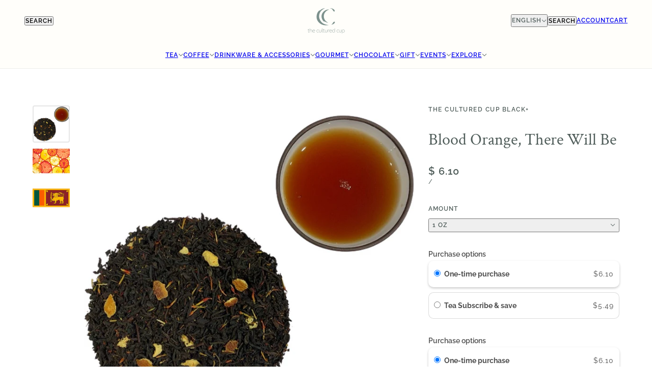

--- FILE ---
content_type: text/html; charset=utf-8
request_url: https://www.theculturedcup.com/products/there-will-be-blood-orange
body_size: 53480
content:
<!doctype html>
<html lang="en" dir="ltr">
  <head>
    <!-- Blockshop theme - Version 12.0.0 by Troop Themes - https://troopthemes.com/ -->

    <meta charset="UTF-8">
    <meta http-equiv="X-UA-Compatible" content="IE=edge">
    <meta name="viewport" content="width=device-width, initial-scale=1.0, maximum-scale=5.0"><meta name="description" content="Richly flavored with sweet-tart blood orange and orange petals, this customer-favorite black flavored tea is delicious hot or iced."><title>
      Flavored Tea - Blood Orange, There Will Be | The Cultured Cup
 &ndash; The Cultured Cup®</title><link rel="canonical" href="https://www.theculturedcup.com/products/there-will-be-blood-orange"><link rel="preconnect" href="https://cdn.shopify.com" crossorigin>
<link rel="preconnect" href="https://fonts.shopifycdn.com" crossorigin>

<script async crossorigin fetchpriority="high" src="/cdn/shopifycloud/importmap-polyfill/es-modules-shim.2.4.0.js"></script>
<script type="importmap">
  {
    "imports": {
      "@troop-themes/main": "//www.theculturedcup.com/cdn/shop/t/96/assets/theme.js?v=1385472280147871761750353545"
    }
  }
</script><link
    rel="preload"
    href="//www.theculturedcup.com/cdn/fonts/crimson_text/crimsontext_n4.a9a5f5ab47c6f5346e7cd274511a5d08c59fb906.woff2"
    as="font"
    type="font/woff2"
    crossorigin
  ><link
    rel="preload"
    href="//www.theculturedcup.com/cdn/fonts/raleway/raleway_n6.87db7132fdf2b1a000ff834d3753ad5731e10d88.woff2"
    as="font"
    type="font/woff2"
    crossorigin
  ><link
    rel="preload"
    href="//www.theculturedcup.com/cdn/fonts/raleway/raleway_n5.0f898fcb9d16ae9a622ce7e706bb26c4a01b5028.woff2"
    as="font"
    type="font/woff2"
    crossorigin
  ><meta property="og:type" content="product" />
  <meta property="og:title" content="Blood Orange, There Will Be" /><meta property="og:image" content="http://www.theculturedcup.com/cdn/shop/products/BloodOrange.png?v=1683327845&width=1200" />
    <meta property="og:image:secure_url" content="https://www.theculturedcup.com/cdn/shop/products/BloodOrange.png?v=1683327845&width=1200" />
    <meta property="og:image:width" content="3331" />
    <meta property="og:image:height" content="3331" /><meta property="og:image" content="http://www.theculturedcup.com/cdn/shop/products/XXI._BloodOranges.png?v=1682273788&width=1200" />
    <meta property="og:image:secure_url" content="https://www.theculturedcup.com/cdn/shop/products/XXI._BloodOranges.png?v=1682273788&width=1200" />
    <meta property="og:image:width" content="1080" />
    <meta property="og:image:height" content="1080" /><meta property="og:image" content="http://www.theculturedcup.com/cdn/shop/products/XII._FLAGSriLanka.jpg?v=1683327807&width=1200" />
    <meta property="og:image:secure_url" content="https://www.theculturedcup.com/cdn/shop/products/XII._FLAGSriLanka.jpg?v=1683327807&width=1200" />
    <meta property="og:image:width" content="1000" />
    <meta property="og:image:height" content="1000" /><meta property="og:price:currency" content="USD" />
  <meta
    property="og:price:amount"
    content="6.10"
  />

  <script type="application/ld+json">
    {
      "@context": "https://schema.org/",
      "@type": "Product",
      "name": "Blood Orange, There Will Be",
      "image": ["//www.theculturedcup.com/cdn/shop/products/BloodOrange.png?v=1683327845&width=1200",
"//www.theculturedcup.com/cdn/shop/products/XXI._BloodOranges.png?v=1682273788&width=1200",
"//www.theculturedcup.com/cdn/shop/products/XII._FLAGSriLanka.jpg?v=1683327807&width=1200"
],
      "description": "Richly flavored with sweet-tart blood orange and orange petals, this customer-favorite black tea ...",
      "sku": "BLOORA01",
      "brand": {
        "@type": "Brand",
        "name": "Dethlefsen & Balk Inc."
      },"aggregateRating": {
          "@type": "AggregateRating",
          "ratingValue": "5.0",
          "reviewCount": "2"
        },"offers": [{
            "@type" : "Offer","sku": "BLOORA01","availability": "http://schema.org/InStock",
            "price": 6.1,
            "priceCurrency": "USD",
            "url": "https:\/\/www.theculturedcup.com\/products\/there-will-be-blood-orange?variant=39380088520806"
          },
{
            "@type" : "Offer","sku": "BLOORA02","availability": "http://schema.org/InStock",
            "price": 11.05,
            "priceCurrency": "USD",
            "url": "https:\/\/www.theculturedcup.com\/products\/there-will-be-blood-orange?variant=994755965"
          },
{
            "@type" : "Offer","sku": "BLOORA04","availability": "http://schema.org/InStock",
            "price": 18.5,
            "priceCurrency": "USD",
            "url": "https:\/\/www.theculturedcup.com\/products\/there-will-be-blood-orange?variant=27890677252198"
          },
{
            "@type" : "Offer","sku": "BLOORA08","availability": "http://schema.org/InStock",
            "price": 35.2,
            "priceCurrency": "USD",
            "url": "https:\/\/www.theculturedcup.com\/products\/there-will-be-blood-orange?variant=27890677284966"
          },
{
            "@type" : "Offer","sku": "BLOORA16","availability": "http://schema.org/InStock",
            "price": 66.8,
            "priceCurrency": "USD",
            "url": "https:\/\/www.theculturedcup.com\/products\/there-will-be-blood-orange?variant=32141664485478"
          },
{
            "@type" : "Offer","sku": "BLOORA35.2","availability": "http://schema.org/InStock",
            "price": 146.96,
            "priceCurrency": "USD",
            "url": "https:\/\/www.theculturedcup.com\/products\/there-will-be-blood-orange?variant=39405071466598"
          }
]
    }
  </script><meta property="og:url" content="https://www.theculturedcup.com/products/there-will-be-blood-orange" />
<meta property="og:site_name" content="The Cultured Cup®" />
<meta property="og:description" content="Richly flavored with sweet-tart blood orange and orange petals, this customer-favorite black flavored tea is delicious hot or iced." /><meta name="twitter:card" content="summary" />
<meta name="twitter:description" content="Richly flavored with sweet-tart blood orange and orange petals, this customer-favorite black flavored tea is delicious hot or iced." /><meta name="twitter:title" content="Blood Orange, There Will Be" /><meta
      name="twitter:image"
      content="https://www.theculturedcup.com/cdn/shop/products/BloodOrange.png?v=1683327845&width=480"
    /><style>@font-face {
  font-family: "Crimson Text";
  font-weight: 400;
  font-style: normal;
  font-display: swap;
  src: url("//www.theculturedcup.com/cdn/fonts/crimson_text/crimsontext_n4.a9a5f5ab47c6f5346e7cd274511a5d08c59fb906.woff2") format("woff2"),
       url("//www.theculturedcup.com/cdn/fonts/crimson_text/crimsontext_n4.e89f2f0678223181d995b90850b6894b928b2f96.woff") format("woff");
}
@font-face {
  font-family: Raleway;
  font-weight: 600;
  font-style: normal;
  font-display: swap;
  src: url("//www.theculturedcup.com/cdn/fonts/raleway/raleway_n6.87db7132fdf2b1a000ff834d3753ad5731e10d88.woff2") format("woff2"),
       url("//www.theculturedcup.com/cdn/fonts/raleway/raleway_n6.ad26493e9aeb22e08a6282f7bed6ea8ab7c3927f.woff") format("woff");
}
@font-face {
  font-family: Raleway;
  font-weight: 900;
  font-style: normal;
  font-display: swap;
  src: url("//www.theculturedcup.com/cdn/fonts/raleway/raleway_n9.259346ec38ffc48d01e8e17ed4cc049b1f170535.woff2") format("woff2"),
       url("//www.theculturedcup.com/cdn/fonts/raleway/raleway_n9.99d512687b4137f65e71bdf1ce52a546b399ea1a.woff") format("woff");
}
@font-face {
  font-family: Raleway;
  font-weight: 500;
  font-style: normal;
  font-display: swap;
  src: url("//www.theculturedcup.com/cdn/fonts/raleway/raleway_n5.0f898fcb9d16ae9a622ce7e706bb26c4a01b5028.woff2") format("woff2"),
       url("//www.theculturedcup.com/cdn/fonts/raleway/raleway_n5.c754eb57a4de1b66b11f20a04a7e3f1462e000f4.woff") format("woff");
}
@font-face {
  font-family: Raleway;
  font-weight: 700;
  font-style: normal;
  font-display: swap;
  src: url("//www.theculturedcup.com/cdn/fonts/raleway/raleway_n7.740cf9e1e4566800071db82eeca3cca45f43ba63.woff2") format("woff2"),
       url("//www.theculturedcup.com/cdn/fonts/raleway/raleway_n7.84943791ecde186400af8db54cf3b5b5e5049a8f.woff") format("woff");
}
@font-face {
  font-family: Raleway;
  font-weight: 500;
  font-style: italic;
  font-display: swap;
  src: url("//www.theculturedcup.com/cdn/fonts/raleway/raleway_i5.7c1179a63f760a1745604b586a712edb951beff6.woff2") format("woff2"),
       url("//www.theculturedcup.com/cdn/fonts/raleway/raleway_i5.0c656ad447ea049e85281d48394058c7bfca3cd7.woff") format("woff");
}
@font-face {
  font-family: Raleway;
  font-weight: 700;
  font-style: italic;
  font-display: swap;
  src: url("//www.theculturedcup.com/cdn/fonts/raleway/raleway_i7.6d68e3c55f3382a6b4f1173686f538d89ce56dbc.woff2") format("woff2"),
       url("//www.theculturedcup.com/cdn/fonts/raleway/raleway_i7.ed82a5a5951418ec5b6b0a5010cb65216574b2bd.woff") format("woff");
}
:root {--font--heading--uppercase: normal;--font--nav--uppercase: uppercase;--font--sub-nav--uppercase: normal;--font--button--uppercase: uppercase;--font--overline--uppercase: uppercase;--font--banner--size: 80px;
    --font--banner--mobile-size: 40px;

    --font--featured--size: 52px;
    --font--featured--mobile-size: 32px;

    --font--section--size: 32px;
    --font--section--mobile-size: 24px;

    --font--block--size: 16px;
    --font--block--mobile-size: 20px;

    --font--paragraph--size: 14px;--font--paragraph--mobile-size: 14px;--font--featured-paragraph--size: 16px;--font--featured-paragraph--mobile-size: 16px;--font--nav--size: 12px;--font--nav--mobile-size: 12px;--font--sub-nav--size: 12px;--font--sub-nav--mobile-size: 12px;--font--overline--size: 12px;
    --font--button--size: 14px;
    --font--button--spacing: 0px;

    --font--heading--family: "Crimson Text", serif;
    --font--heading--weight: 400;
    --font--heading--style: normal;
    --font--heading--spacing: 0px;

    --font--nav--family: Raleway, sans-serif;
    --font--nav--weight: 600;
    --font--nav--style: normal;

    --font--paragraph--family: Raleway, sans-serif;
    --font--paragraph--weight: 500;
    --font--paragraph--style: normal;
    --font--paragraph--spacing: 1px;

    --font--line-height: 1.2;
  }
</style><style>
  :root {
    --color--accent-1: #7b908B;
    --color--accent-1-translucent: rgba(123, 144, 139, 0.85);
    --color--accent-2: #D27C60;
    --color--accent-2-translucent: rgba(210, 124, 96, 0.85);
    --color--body: #515E5B;
    --color--body--light: #7f918d;
    --color--success: #4caf50;
    --color--gray: #e6e6e6;
    --color--alert: #d32f2f;

    --bg-color--white: white;
    --bg-color--light: #fffefa;
    --bg-color--light-translucent: rgba(255, 254, 250, 0.85);
    --bg-color--dark: #333333;
    --bg-color--dark-translucent: rgba(26, 26, 26, 0.85);
    --bg-color--accent-1: var(--color--accent-1);
    --bg-color--accent-2: var(--color--accent-2);
    --bg-color--body: #ffffff;
    --bg-color--body-translucent: rgba(255, 255, 255, 0.85);
    --bg-color--textbox: #fff;

    --border--dark: rgba(81, 94, 91, 0.1);
    --border--light: rgba(255, 255, 255, 0.1);

    --box-shadow--center: 0px 0px 10px rgba(0, 0, 0, 0.08);
    --box-shadow--top: 0 -10px 10px -10px rgba(0, 0, 0, 0.2);
    --box-shadow--left: -2px 0 10px -2px rgba(0, 0, 0, 0.2);
    --box-shadow--right: 2px 0 10px -2px rgba(0, 0, 0, 0.2);
    --box-shadow--bottom: 0 10px 10px -10px rgba(0, 0, 0, 0.2);

    --content--shadow-opacity: 0.15;
    --content--image-opacity: 0.7;

    --button--color: #ffffff;
    --button--bg-color: #D27C60;
    --button--bg-color--hover: var(--button--bg-color);
    --button--bdr-color: #D27C60;
    --button--color-disabled: #b9b9b9;
    --button--radius: 4px;

    --input--radius: 2px;
    --image--radius: 4px;
    --image--radius-enabled: 1;

    --progress-bar: linear-gradient(
                      90deg,
                      rgba(210, 124, 96, 0.3) 0%,
                      rgb(210, 124, 96) 80%,
                      rgba(210, 124, 96, 0.8)
                    );

    /* shop pay */
    --payment-terms-background-color: #ffffff;

    /* js helpers */
    --announcement--height: 0px;
    --header--height: 0px;
    --split-announcement--height: 0px;

    --sticky-offset: calc(var(--announcement--sticky, 0) * var(--announcement--height, 0px) + var(--header--sticky, 0) * var(--header--height, 0px));
  }

  shopify-accelerated-checkout, shopify-accelerated-checkout-cart {
    --shopify-accelerated-checkout-button-block-size: 45px;
    --shopify-accelerated-checkout-button-border-radius: var(--button--radius);
    --shopify-accelerated-checkout-button-box-shadow: 0 0 10px rgba(0, 0, 0, 0.3);
  }
</style><style></style><link href="//www.theculturedcup.com/cdn/shop/t/96/assets/theme.css?v=177619136075893240061750353545" rel="stylesheet" type="text/css" media="all" />
    <script>window.performance && window.performance.mark && window.performance.mark('shopify.content_for_header.start');</script><meta name="google-site-verification" content="VLhvrZGvQueL7cXOkxVa8lj0Eln93SExjf8c8TOyU7s">
<meta name="facebook-domain-verification" content="19edew5mphxalucdsxmangqpwdsqp6">
<meta id="shopify-digital-wallet" name="shopify-digital-wallet" content="/4485817/digital_wallets/dialog">
<meta name="shopify-checkout-api-token" content="e906e1c7319461b08859d75ee2f86b30">
<meta id="in-context-paypal-metadata" data-shop-id="4485817" data-venmo-supported="false" data-environment="production" data-locale="en_US" data-paypal-v4="true" data-currency="USD">
<link rel="alternate" hreflang="x-default" href="https://www.theculturedcup.com/products/there-will-be-blood-orange">
<link rel="alternate" hreflang="en" href="https://www.theculturedcup.com/products/there-will-be-blood-orange">
<link rel="alternate" hreflang="es" href="https://www.theculturedcup.com/es/products/there-will-be-blood-orange">
<link rel="alternate" hreflang="fr" href="https://www.theculturedcup.com/fr/products/there-will-be-blood-orange">
<link rel="alternate" type="application/json+oembed" href="https://www.theculturedcup.com/products/there-will-be-blood-orange.oembed">
<script async="async" src="/checkouts/internal/preloads.js?locale=en-US"></script>
<link rel="preconnect" href="https://shop.app" crossorigin="anonymous">
<script async="async" src="https://shop.app/checkouts/internal/preloads.js?locale=en-US&shop_id=4485817" crossorigin="anonymous"></script>
<script id="apple-pay-shop-capabilities" type="application/json">{"shopId":4485817,"countryCode":"US","currencyCode":"USD","merchantCapabilities":["supports3DS"],"merchantId":"gid:\/\/shopify\/Shop\/4485817","merchantName":"The Cultured Cup®","requiredBillingContactFields":["postalAddress","email","phone"],"requiredShippingContactFields":["postalAddress","email","phone"],"shippingType":"shipping","supportedNetworks":["visa","masterCard","amex","discover","elo","jcb"],"total":{"type":"pending","label":"The Cultured Cup®","amount":"1.00"},"shopifyPaymentsEnabled":true,"supportsSubscriptions":true}</script>
<script id="shopify-features" type="application/json">{"accessToken":"e906e1c7319461b08859d75ee2f86b30","betas":["rich-media-storefront-analytics"],"domain":"www.theculturedcup.com","predictiveSearch":true,"shopId":4485817,"locale":"en"}</script>
<script>var Shopify = Shopify || {};
Shopify.shop = "the-cultured-cup.myshopify.com";
Shopify.locale = "en";
Shopify.currency = {"active":"USD","rate":"1.0"};
Shopify.country = "US";
Shopify.theme = {"name":"TCC Blockshop - No Code","id":180427522336,"schema_name":"Blockshop","schema_version":"12.0.0","theme_store_id":606,"role":"main"};
Shopify.theme.handle = "null";
Shopify.theme.style = {"id":null,"handle":null};
Shopify.cdnHost = "www.theculturedcup.com/cdn";
Shopify.routes = Shopify.routes || {};
Shopify.routes.root = "/";</script>
<script type="module">!function(o){(o.Shopify=o.Shopify||{}).modules=!0}(window);</script>
<script>!function(o){function n(){var o=[];function n(){o.push(Array.prototype.slice.apply(arguments))}return n.q=o,n}var t=o.Shopify=o.Shopify||{};t.loadFeatures=n(),t.autoloadFeatures=n()}(window);</script>
<script>
  window.ShopifyPay = window.ShopifyPay || {};
  window.ShopifyPay.apiHost = "shop.app\/pay";
  window.ShopifyPay.redirectState = null;
</script>
<script id="shop-js-analytics" type="application/json">{"pageType":"product"}</script>
<script defer="defer" async type="module" src="//www.theculturedcup.com/cdn/shopifycloud/shop-js/modules/v2/client.init-shop-cart-sync_BN7fPSNr.en.esm.js"></script>
<script defer="defer" async type="module" src="//www.theculturedcup.com/cdn/shopifycloud/shop-js/modules/v2/chunk.common_Cbph3Kss.esm.js"></script>
<script defer="defer" async type="module" src="//www.theculturedcup.com/cdn/shopifycloud/shop-js/modules/v2/chunk.modal_DKumMAJ1.esm.js"></script>
<script type="module">
  await import("//www.theculturedcup.com/cdn/shopifycloud/shop-js/modules/v2/client.init-shop-cart-sync_BN7fPSNr.en.esm.js");
await import("//www.theculturedcup.com/cdn/shopifycloud/shop-js/modules/v2/chunk.common_Cbph3Kss.esm.js");
await import("//www.theculturedcup.com/cdn/shopifycloud/shop-js/modules/v2/chunk.modal_DKumMAJ1.esm.js");

  window.Shopify.SignInWithShop?.initShopCartSync?.({"fedCMEnabled":true,"windoidEnabled":true});

</script>
<script>
  window.Shopify = window.Shopify || {};
  if (!window.Shopify.featureAssets) window.Shopify.featureAssets = {};
  window.Shopify.featureAssets['shop-js'] = {"shop-cart-sync":["modules/v2/client.shop-cart-sync_CJVUk8Jm.en.esm.js","modules/v2/chunk.common_Cbph3Kss.esm.js","modules/v2/chunk.modal_DKumMAJ1.esm.js"],"init-fed-cm":["modules/v2/client.init-fed-cm_7Fvt41F4.en.esm.js","modules/v2/chunk.common_Cbph3Kss.esm.js","modules/v2/chunk.modal_DKumMAJ1.esm.js"],"init-shop-email-lookup-coordinator":["modules/v2/client.init-shop-email-lookup-coordinator_Cc088_bR.en.esm.js","modules/v2/chunk.common_Cbph3Kss.esm.js","modules/v2/chunk.modal_DKumMAJ1.esm.js"],"init-windoid":["modules/v2/client.init-windoid_hPopwJRj.en.esm.js","modules/v2/chunk.common_Cbph3Kss.esm.js","modules/v2/chunk.modal_DKumMAJ1.esm.js"],"shop-button":["modules/v2/client.shop-button_B0jaPSNF.en.esm.js","modules/v2/chunk.common_Cbph3Kss.esm.js","modules/v2/chunk.modal_DKumMAJ1.esm.js"],"shop-cash-offers":["modules/v2/client.shop-cash-offers_DPIskqss.en.esm.js","modules/v2/chunk.common_Cbph3Kss.esm.js","modules/v2/chunk.modal_DKumMAJ1.esm.js"],"shop-toast-manager":["modules/v2/client.shop-toast-manager_CK7RT69O.en.esm.js","modules/v2/chunk.common_Cbph3Kss.esm.js","modules/v2/chunk.modal_DKumMAJ1.esm.js"],"init-shop-cart-sync":["modules/v2/client.init-shop-cart-sync_BN7fPSNr.en.esm.js","modules/v2/chunk.common_Cbph3Kss.esm.js","modules/v2/chunk.modal_DKumMAJ1.esm.js"],"init-customer-accounts-sign-up":["modules/v2/client.init-customer-accounts-sign-up_CfPf4CXf.en.esm.js","modules/v2/client.shop-login-button_DeIztwXF.en.esm.js","modules/v2/chunk.common_Cbph3Kss.esm.js","modules/v2/chunk.modal_DKumMAJ1.esm.js"],"pay-button":["modules/v2/client.pay-button_CgIwFSYN.en.esm.js","modules/v2/chunk.common_Cbph3Kss.esm.js","modules/v2/chunk.modal_DKumMAJ1.esm.js"],"init-customer-accounts":["modules/v2/client.init-customer-accounts_DQ3x16JI.en.esm.js","modules/v2/client.shop-login-button_DeIztwXF.en.esm.js","modules/v2/chunk.common_Cbph3Kss.esm.js","modules/v2/chunk.modal_DKumMAJ1.esm.js"],"avatar":["modules/v2/client.avatar_BTnouDA3.en.esm.js"],"init-shop-for-new-customer-accounts":["modules/v2/client.init-shop-for-new-customer-accounts_CsZy_esa.en.esm.js","modules/v2/client.shop-login-button_DeIztwXF.en.esm.js","modules/v2/chunk.common_Cbph3Kss.esm.js","modules/v2/chunk.modal_DKumMAJ1.esm.js"],"shop-follow-button":["modules/v2/client.shop-follow-button_BRMJjgGd.en.esm.js","modules/v2/chunk.common_Cbph3Kss.esm.js","modules/v2/chunk.modal_DKumMAJ1.esm.js"],"checkout-modal":["modules/v2/client.checkout-modal_B9Drz_yf.en.esm.js","modules/v2/chunk.common_Cbph3Kss.esm.js","modules/v2/chunk.modal_DKumMAJ1.esm.js"],"shop-login-button":["modules/v2/client.shop-login-button_DeIztwXF.en.esm.js","modules/v2/chunk.common_Cbph3Kss.esm.js","modules/v2/chunk.modal_DKumMAJ1.esm.js"],"lead-capture":["modules/v2/client.lead-capture_DXYzFM3R.en.esm.js","modules/v2/chunk.common_Cbph3Kss.esm.js","modules/v2/chunk.modal_DKumMAJ1.esm.js"],"shop-login":["modules/v2/client.shop-login_CA5pJqmO.en.esm.js","modules/v2/chunk.common_Cbph3Kss.esm.js","modules/v2/chunk.modal_DKumMAJ1.esm.js"],"payment-terms":["modules/v2/client.payment-terms_BxzfvcZJ.en.esm.js","modules/v2/chunk.common_Cbph3Kss.esm.js","modules/v2/chunk.modal_DKumMAJ1.esm.js"]};
</script>
<script>(function() {
  var isLoaded = false;
  function asyncLoad() {
    if (isLoaded) return;
    isLoaded = true;
    var urls = ["https:\/\/shopify-extension.getredo.com\/main.js?widget_id=6s9n8sj61brisxr\u0026shop=the-cultured-cup.myshopify.com","https:\/\/cdn-app.sealsubscriptions.com\/shopify\/public\/js\/sealsubscriptions.js?shop=the-cultured-cup.myshopify.com"];
    for (var i = 0; i < urls.length; i++) {
      var s = document.createElement('script');
      s.type = 'text/javascript';
      s.async = true;
      s.src = urls[i];
      var x = document.getElementsByTagName('script')[0];
      x.parentNode.insertBefore(s, x);
    }
  };
  if(window.attachEvent) {
    window.attachEvent('onload', asyncLoad);
  } else {
    window.addEventListener('load', asyncLoad, false);
  }
})();</script>
<script id="__st">var __st={"a":4485817,"offset":-21600,"reqid":"5febd560-f27c-487e-92ea-80742d82a40f-1769872873","pageurl":"www.theculturedcup.com\/products\/there-will-be-blood-orange","u":"11297383d549","p":"product","rtyp":"product","rid":382507877};</script>
<script>window.ShopifyPaypalV4VisibilityTracking = true;</script>
<script id="captcha-bootstrap">!function(){'use strict';const t='contact',e='account',n='new_comment',o=[[t,t],['blogs',n],['comments',n],[t,'customer']],c=[[e,'customer_login'],[e,'guest_login'],[e,'recover_customer_password'],[e,'create_customer']],r=t=>t.map((([t,e])=>`form[action*='/${t}']:not([data-nocaptcha='true']) input[name='form_type'][value='${e}']`)).join(','),a=t=>()=>t?[...document.querySelectorAll(t)].map((t=>t.form)):[];function s(){const t=[...o],e=r(t);return a(e)}const i='password',u='form_key',d=['recaptcha-v3-token','g-recaptcha-response','h-captcha-response',i],f=()=>{try{return window.sessionStorage}catch{return}},m='__shopify_v',_=t=>t.elements[u];function p(t,e,n=!1){try{const o=window.sessionStorage,c=JSON.parse(o.getItem(e)),{data:r}=function(t){const{data:e,action:n}=t;return t[m]||n?{data:e,action:n}:{data:t,action:n}}(c);for(const[e,n]of Object.entries(r))t.elements[e]&&(t.elements[e].value=n);n&&o.removeItem(e)}catch(o){console.error('form repopulation failed',{error:o})}}const l='form_type',E='cptcha';function T(t){t.dataset[E]=!0}const w=window,h=w.document,L='Shopify',v='ce_forms',y='captcha';let A=!1;((t,e)=>{const n=(g='f06e6c50-85a8-45c8-87d0-21a2b65856fe',I='https://cdn.shopify.com/shopifycloud/storefront-forms-hcaptcha/ce_storefront_forms_captcha_hcaptcha.v1.5.2.iife.js',D={infoText:'Protected by hCaptcha',privacyText:'Privacy',termsText:'Terms'},(t,e,n)=>{const o=w[L][v],c=o.bindForm;if(c)return c(t,g,e,D).then(n);var r;o.q.push([[t,g,e,D],n]),r=I,A||(h.body.append(Object.assign(h.createElement('script'),{id:'captcha-provider',async:!0,src:r})),A=!0)});var g,I,D;w[L]=w[L]||{},w[L][v]=w[L][v]||{},w[L][v].q=[],w[L][y]=w[L][y]||{},w[L][y].protect=function(t,e){n(t,void 0,e),T(t)},Object.freeze(w[L][y]),function(t,e,n,w,h,L){const[v,y,A,g]=function(t,e,n){const i=e?o:[],u=t?c:[],d=[...i,...u],f=r(d),m=r(i),_=r(d.filter((([t,e])=>n.includes(e))));return[a(f),a(m),a(_),s()]}(w,h,L),I=t=>{const e=t.target;return e instanceof HTMLFormElement?e:e&&e.form},D=t=>v().includes(t);t.addEventListener('submit',(t=>{const e=I(t);if(!e)return;const n=D(e)&&!e.dataset.hcaptchaBound&&!e.dataset.recaptchaBound,o=_(e),c=g().includes(e)&&(!o||!o.value);(n||c)&&t.preventDefault(),c&&!n&&(function(t){try{if(!f())return;!function(t){const e=f();if(!e)return;const n=_(t);if(!n)return;const o=n.value;o&&e.removeItem(o)}(t);const e=Array.from(Array(32),(()=>Math.random().toString(36)[2])).join('');!function(t,e){_(t)||t.append(Object.assign(document.createElement('input'),{type:'hidden',name:u})),t.elements[u].value=e}(t,e),function(t,e){const n=f();if(!n)return;const o=[...t.querySelectorAll(`input[type='${i}']`)].map((({name:t})=>t)),c=[...d,...o],r={};for(const[a,s]of new FormData(t).entries())c.includes(a)||(r[a]=s);n.setItem(e,JSON.stringify({[m]:1,action:t.action,data:r}))}(t,e)}catch(e){console.error('failed to persist form',e)}}(e),e.submit())}));const S=(t,e)=>{t&&!t.dataset[E]&&(n(t,e.some((e=>e===t))),T(t))};for(const o of['focusin','change'])t.addEventListener(o,(t=>{const e=I(t);D(e)&&S(e,y())}));const B=e.get('form_key'),M=e.get(l),P=B&&M;t.addEventListener('DOMContentLoaded',(()=>{const t=y();if(P)for(const e of t)e.elements[l].value===M&&p(e,B);[...new Set([...A(),...v().filter((t=>'true'===t.dataset.shopifyCaptcha))])].forEach((e=>S(e,t)))}))}(h,new URLSearchParams(w.location.search),n,t,e,['guest_login'])})(!0,!0)}();</script>
<script integrity="sha256-4kQ18oKyAcykRKYeNunJcIwy7WH5gtpwJnB7kiuLZ1E=" data-source-attribution="shopify.loadfeatures" defer="defer" src="//www.theculturedcup.com/cdn/shopifycloud/storefront/assets/storefront/load_feature-a0a9edcb.js" crossorigin="anonymous"></script>
<script crossorigin="anonymous" defer="defer" src="//www.theculturedcup.com/cdn/shopifycloud/storefront/assets/shopify_pay/storefront-65b4c6d7.js?v=20250812"></script>
<script data-source-attribution="shopify.dynamic_checkout.dynamic.init">var Shopify=Shopify||{};Shopify.PaymentButton=Shopify.PaymentButton||{isStorefrontPortableWallets:!0,init:function(){window.Shopify.PaymentButton.init=function(){};var t=document.createElement("script");t.src="https://www.theculturedcup.com/cdn/shopifycloud/portable-wallets/latest/portable-wallets.en.js",t.type="module",document.head.appendChild(t)}};
</script>
<script data-source-attribution="shopify.dynamic_checkout.buyer_consent">
  function portableWalletsHideBuyerConsent(e){var t=document.getElementById("shopify-buyer-consent"),n=document.getElementById("shopify-subscription-policy-button");t&&n&&(t.classList.add("hidden"),t.setAttribute("aria-hidden","true"),n.removeEventListener("click",e))}function portableWalletsShowBuyerConsent(e){var t=document.getElementById("shopify-buyer-consent"),n=document.getElementById("shopify-subscription-policy-button");t&&n&&(t.classList.remove("hidden"),t.removeAttribute("aria-hidden"),n.addEventListener("click",e))}window.Shopify?.PaymentButton&&(window.Shopify.PaymentButton.hideBuyerConsent=portableWalletsHideBuyerConsent,window.Shopify.PaymentButton.showBuyerConsent=portableWalletsShowBuyerConsent);
</script>
<script data-source-attribution="shopify.dynamic_checkout.cart.bootstrap">document.addEventListener("DOMContentLoaded",(function(){function t(){return document.querySelector("shopify-accelerated-checkout-cart, shopify-accelerated-checkout")}if(t())Shopify.PaymentButton.init();else{new MutationObserver((function(e,n){t()&&(Shopify.PaymentButton.init(),n.disconnect())})).observe(document.body,{childList:!0,subtree:!0})}}));
</script>
<script id='scb4127' type='text/javascript' async='' src='https://www.theculturedcup.com/cdn/shopifycloud/privacy-banner/storefront-banner.js'></script><link id="shopify-accelerated-checkout-styles" rel="stylesheet" media="screen" href="https://www.theculturedcup.com/cdn/shopifycloud/portable-wallets/latest/accelerated-checkout-backwards-compat.css" crossorigin="anonymous">
<style id="shopify-accelerated-checkout-cart">
        #shopify-buyer-consent {
  margin-top: 1em;
  display: inline-block;
  width: 100%;
}

#shopify-buyer-consent.hidden {
  display: none;
}

#shopify-subscription-policy-button {
  background: none;
  border: none;
  padding: 0;
  text-decoration: underline;
  font-size: inherit;
  cursor: pointer;
}

#shopify-subscription-policy-button::before {
  box-shadow: none;
}

      </style>

<script>window.performance && window.performance.mark && window.performance.mark('shopify.content_for_header.end');</script>
<script>
  if (Shopify) {
    Shopify.routes = {
      ...Shopify.routes,
      all_products_collection: '/collections/all',
      cart: '/cart',
      cart_add: '/cart/add',
      cart_change: '/cart/change',
      cart_update: '/cart/update',
      libraries: {
        swipe_listener: "//www.theculturedcup.com/cdn/shop/t/96/assets/swipe-listener.min.js?v=123039615894270182531750353544",
        masonry: "//www.theculturedcup.com/cdn/shop/t/96/assets/masonry.min.js?v=153413113355937702121750353544",
        plyr: "/cdn/shopifycloud/plyr/v2.0/shopify-plyr.en.js",
        vimeo: "https://player.vimeo.com/api/player.js"
      },
      product_recommendations: '/recommendations/products',
      predictive_search: '/search/suggest',
      search: '/search',
      root: '/',
      youtube: 'https://youtube.com/iframe_api'
    }
  }
</script><script type="module" src="//www.theculturedcup.com/cdn/shop/t/96/assets/theme.js?v=1385472280147871761750353545"></script><!-- BEGIN app block: shopify://apps/seal-subscriptions/blocks/subscription-script-append/13b25004-a140-4ab7-b5fe-29918f759699 --><script defer="defer">
	/**	SealSubs loader,version number: 2.0 */
	(function(){
		var loadScript=function(a,b){var c=document.createElement("script");c.setAttribute("defer", "defer");c.type="text/javascript",c.readyState?c.onreadystatechange=function(){("loaded"==c.readyState||"complete"==c.readyState)&&(c.onreadystatechange=null,b())}:c.onload=function(){b()},c.src=a,document.getElementsByTagName("head")[0].appendChild(c)};
		// Set variable to prevent the other loader from requesting the same resources
		window.seal_subs_app_block_loader = true;
		appendScriptUrl('the-cultured-cup.myshopify.com');

		// get script url and append timestamp of last change
		function appendScriptUrl(shop) {
			var timeStamp = Math.floor(Date.now() / (1000*1*1));
			var timestampUrl = 'https://app.sealsubscriptions.com/shopify/public/status/shop/'+shop+'.js?'+timeStamp;
			loadScript(timestampUrl, function() {
				// append app script
				if (typeof sealsubscriptions_settings_updated == 'undefined') {
					sealsubscriptions_settings_updated = 'default-by-script';
				}
				var scriptUrl = "https://cdn-app.sealsubscriptions.com/shopify/public/js/sealsubscriptions-main.js?shop="+shop+"&"+sealsubscriptions_settings_updated;
				loadScript(scriptUrl, function(){});
			});
		}
	})();

	var SealSubsScriptAppended = true;
	
</script>

<!-- END app block --><!-- BEGIN app block: shopify://apps/redo/blocks/redo_app_embed/c613644b-6df4-4d11-b336-43a5c06745a1 --><!-- BEGIN app snippet: env -->

<script>
  if (typeof process === "undefined") {
    process = {};
  }
  process.env ??= {};
  process.env.AMPLITUDE_API_KEY = "b5eacb35b49c693d959231826b35f7ca";
  process.env.IPIFY_API_KEY = "at_S8q5xe1hwi5jKf6CSb4V661KXTKK2";
  process.env.REDO_API_URL = "https://shopify-cdn.getredo.com";
  process.env.REDO_CHAT_WIDGET_URL = "https://chat-widget.getredo.com";
  process.env.REDO_SHOPIFY_SERVER_URL = "https://shopify-server.getredo.com";

  if (typeof redoStorefront === "undefined") {
    redoStorefront = {};
  }
  redoStorefront.env ??= {};
  redoStorefront.env.AMPLITUDE_API_KEY = "b5eacb35b49c693d959231826b35f7ca";
  redoStorefront.env.IPIFY_API_KEY = "at_S8q5xe1hwi5jKf6CSb4V661KXTKK2";
  redoStorefront.env.REDO_API_URL = "https://shopify-cdn.getredo.com";
  redoStorefront.env.REDO_CHAT_WIDGET_URL = "https://chat-widget.getredo.com";
  redoStorefront.env.REDO_SHOPIFY_SERVER_URL = "https://shopify-server.getredo.com";
</script>
<!-- END app snippet -->
<script>
  const parts = navigator.userAgent.split(" ").map(part => btoa(part)).join("").replace(/=/g, "").toLowerCase();
  if (!parts.includes("2hyb21lluxpz2h0ag91c2") && !parts.includes("w90bwzwcg93zxikdiwmjipk")) {
    const script = document.createElement("script");
    script.async = true;
    script.src = "https://cdn.shopify.com/extensions/019c1238-d461-7b85-844f-010072894c48/redo-v1.143558/assets/main.js";
    document.head.appendChild(script);
  }
</script>

<!-- END app block --><script src="https://cdn.shopify.com/extensions/019bff7b-3245-7add-8604-cd05c06314d2/cartbite-77/assets/cartbite-embed.js" type="text/javascript" defer="defer"></script>
<script src="https://cdn.shopify.com/extensions/ed39c03d-9f9f-474e-bf10-6bcd36b46de1/subscriptions-78/assets/app-embed-block.js" type="text/javascript" defer="defer"></script>
<link href="https://cdn.shopify.com/extensions/ed39c03d-9f9f-474e-bf10-6bcd36b46de1/subscriptions-78/assets/styles-embed.css" rel="stylesheet" type="text/css" media="all">
<script src="https://cdn.shopify.com/extensions/019b20db-86ea-7f60-a5ac-efd39c1e2d01/appointment-booking-appointo-87/assets/appointo_bundle.js" type="text/javascript" defer="defer"></script>
<link href="https://monorail-edge.shopifysvc.com" rel="dns-prefetch">
<script>(function(){if ("sendBeacon" in navigator && "performance" in window) {try {var session_token_from_headers = performance.getEntriesByType('navigation')[0].serverTiming.find(x => x.name == '_s').description;} catch {var session_token_from_headers = undefined;}var session_cookie_matches = document.cookie.match(/_shopify_s=([^;]*)/);var session_token_from_cookie = session_cookie_matches && session_cookie_matches.length === 2 ? session_cookie_matches[1] : "";var session_token = session_token_from_headers || session_token_from_cookie || "";function handle_abandonment_event(e) {var entries = performance.getEntries().filter(function(entry) {return /monorail-edge.shopifysvc.com/.test(entry.name);});if (!window.abandonment_tracked && entries.length === 0) {window.abandonment_tracked = true;var currentMs = Date.now();var navigation_start = performance.timing.navigationStart;var payload = {shop_id: 4485817,url: window.location.href,navigation_start,duration: currentMs - navigation_start,session_token,page_type: "product"};window.navigator.sendBeacon("https://monorail-edge.shopifysvc.com/v1/produce", JSON.stringify({schema_id: "online_store_buyer_site_abandonment/1.1",payload: payload,metadata: {event_created_at_ms: currentMs,event_sent_at_ms: currentMs}}));}}window.addEventListener('pagehide', handle_abandonment_event);}}());</script>
<script id="web-pixels-manager-setup">(function e(e,d,r,n,o){if(void 0===o&&(o={}),!Boolean(null===(a=null===(i=window.Shopify)||void 0===i?void 0:i.analytics)||void 0===a?void 0:a.replayQueue)){var i,a;window.Shopify=window.Shopify||{};var t=window.Shopify;t.analytics=t.analytics||{};var s=t.analytics;s.replayQueue=[],s.publish=function(e,d,r){return s.replayQueue.push([e,d,r]),!0};try{self.performance.mark("wpm:start")}catch(e){}var l=function(){var e={modern:/Edge?\/(1{2}[4-9]|1[2-9]\d|[2-9]\d{2}|\d{4,})\.\d+(\.\d+|)|Firefox\/(1{2}[4-9]|1[2-9]\d|[2-9]\d{2}|\d{4,})\.\d+(\.\d+|)|Chrom(ium|e)\/(9{2}|\d{3,})\.\d+(\.\d+|)|(Maci|X1{2}).+ Version\/(15\.\d+|(1[6-9]|[2-9]\d|\d{3,})\.\d+)([,.]\d+|)( \(\w+\)|)( Mobile\/\w+|) Safari\/|Chrome.+OPR\/(9{2}|\d{3,})\.\d+\.\d+|(CPU[ +]OS|iPhone[ +]OS|CPU[ +]iPhone|CPU IPhone OS|CPU iPad OS)[ +]+(15[._]\d+|(1[6-9]|[2-9]\d|\d{3,})[._]\d+)([._]\d+|)|Android:?[ /-](13[3-9]|1[4-9]\d|[2-9]\d{2}|\d{4,})(\.\d+|)(\.\d+|)|Android.+Firefox\/(13[5-9]|1[4-9]\d|[2-9]\d{2}|\d{4,})\.\d+(\.\d+|)|Android.+Chrom(ium|e)\/(13[3-9]|1[4-9]\d|[2-9]\d{2}|\d{4,})\.\d+(\.\d+|)|SamsungBrowser\/([2-9]\d|\d{3,})\.\d+/,legacy:/Edge?\/(1[6-9]|[2-9]\d|\d{3,})\.\d+(\.\d+|)|Firefox\/(5[4-9]|[6-9]\d|\d{3,})\.\d+(\.\d+|)|Chrom(ium|e)\/(5[1-9]|[6-9]\d|\d{3,})\.\d+(\.\d+|)([\d.]+$|.*Safari\/(?![\d.]+ Edge\/[\d.]+$))|(Maci|X1{2}).+ Version\/(10\.\d+|(1[1-9]|[2-9]\d|\d{3,})\.\d+)([,.]\d+|)( \(\w+\)|)( Mobile\/\w+|) Safari\/|Chrome.+OPR\/(3[89]|[4-9]\d|\d{3,})\.\d+\.\d+|(CPU[ +]OS|iPhone[ +]OS|CPU[ +]iPhone|CPU IPhone OS|CPU iPad OS)[ +]+(10[._]\d+|(1[1-9]|[2-9]\d|\d{3,})[._]\d+)([._]\d+|)|Android:?[ /-](13[3-9]|1[4-9]\d|[2-9]\d{2}|\d{4,})(\.\d+|)(\.\d+|)|Mobile Safari.+OPR\/([89]\d|\d{3,})\.\d+\.\d+|Android.+Firefox\/(13[5-9]|1[4-9]\d|[2-9]\d{2}|\d{4,})\.\d+(\.\d+|)|Android.+Chrom(ium|e)\/(13[3-9]|1[4-9]\d|[2-9]\d{2}|\d{4,})\.\d+(\.\d+|)|Android.+(UC? ?Browser|UCWEB|U3)[ /]?(15\.([5-9]|\d{2,})|(1[6-9]|[2-9]\d|\d{3,})\.\d+)\.\d+|SamsungBrowser\/(5\.\d+|([6-9]|\d{2,})\.\d+)|Android.+MQ{2}Browser\/(14(\.(9|\d{2,})|)|(1[5-9]|[2-9]\d|\d{3,})(\.\d+|))(\.\d+|)|K[Aa][Ii]OS\/(3\.\d+|([4-9]|\d{2,})\.\d+)(\.\d+|)/},d=e.modern,r=e.legacy,n=navigator.userAgent;return n.match(d)?"modern":n.match(r)?"legacy":"unknown"}(),u="modern"===l?"modern":"legacy",c=(null!=n?n:{modern:"",legacy:""})[u],f=function(e){return[e.baseUrl,"/wpm","/b",e.hashVersion,"modern"===e.buildTarget?"m":"l",".js"].join("")}({baseUrl:d,hashVersion:r,buildTarget:u}),m=function(e){var d=e.version,r=e.bundleTarget,n=e.surface,o=e.pageUrl,i=e.monorailEndpoint;return{emit:function(e){var a=e.status,t=e.errorMsg,s=(new Date).getTime(),l=JSON.stringify({metadata:{event_sent_at_ms:s},events:[{schema_id:"web_pixels_manager_load/3.1",payload:{version:d,bundle_target:r,page_url:o,status:a,surface:n,error_msg:t},metadata:{event_created_at_ms:s}}]});if(!i)return console&&console.warn&&console.warn("[Web Pixels Manager] No Monorail endpoint provided, skipping logging."),!1;try{return self.navigator.sendBeacon.bind(self.navigator)(i,l)}catch(e){}var u=new XMLHttpRequest;try{return u.open("POST",i,!0),u.setRequestHeader("Content-Type","text/plain"),u.send(l),!0}catch(e){return console&&console.warn&&console.warn("[Web Pixels Manager] Got an unhandled error while logging to Monorail."),!1}}}}({version:r,bundleTarget:l,surface:e.surface,pageUrl:self.location.href,monorailEndpoint:e.monorailEndpoint});try{o.browserTarget=l,function(e){var d=e.src,r=e.async,n=void 0===r||r,o=e.onload,i=e.onerror,a=e.sri,t=e.scriptDataAttributes,s=void 0===t?{}:t,l=document.createElement("script"),u=document.querySelector("head"),c=document.querySelector("body");if(l.async=n,l.src=d,a&&(l.integrity=a,l.crossOrigin="anonymous"),s)for(var f in s)if(Object.prototype.hasOwnProperty.call(s,f))try{l.dataset[f]=s[f]}catch(e){}if(o&&l.addEventListener("load",o),i&&l.addEventListener("error",i),u)u.appendChild(l);else{if(!c)throw new Error("Did not find a head or body element to append the script");c.appendChild(l)}}({src:f,async:!0,onload:function(){if(!function(){var e,d;return Boolean(null===(d=null===(e=window.Shopify)||void 0===e?void 0:e.analytics)||void 0===d?void 0:d.initialized)}()){var d=window.webPixelsManager.init(e)||void 0;if(d){var r=window.Shopify.analytics;r.replayQueue.forEach((function(e){var r=e[0],n=e[1],o=e[2];d.publishCustomEvent(r,n,o)})),r.replayQueue=[],r.publish=d.publishCustomEvent,r.visitor=d.visitor,r.initialized=!0}}},onerror:function(){return m.emit({status:"failed",errorMsg:"".concat(f," has failed to load")})},sri:function(e){var d=/^sha384-[A-Za-z0-9+/=]+$/;return"string"==typeof e&&d.test(e)}(c)?c:"",scriptDataAttributes:o}),m.emit({status:"loading"})}catch(e){m.emit({status:"failed",errorMsg:(null==e?void 0:e.message)||"Unknown error"})}}})({shopId: 4485817,storefrontBaseUrl: "https://www.theculturedcup.com",extensionsBaseUrl: "https://extensions.shopifycdn.com/cdn/shopifycloud/web-pixels-manager",monorailEndpoint: "https://monorail-edge.shopifysvc.com/unstable/produce_batch",surface: "storefront-renderer",enabledBetaFlags: ["2dca8a86"],webPixelsConfigList: [{"id":"2104623392","configuration":"{\"accountID\":\"4485817\"}","eventPayloadVersion":"v1","runtimeContext":"STRICT","scriptVersion":"3c72ff377e9d92ad2f15992c3c493e7f","type":"APP","apiClientId":5263155,"privacyPurposes":[],"dataSharingAdjustments":{"protectedCustomerApprovalScopes":["read_customer_address","read_customer_email","read_customer_name","read_customer_personal_data","read_customer_phone"]}},{"id":"1942716704","configuration":"{\"widgetId\":\"6s9n8sj61brisxr\",\"baseRequestUrl\":\"https:\\\/\\\/shopify-server.getredo.com\\\/widgets\",\"splitEnabled\":\"false\",\"customerAccountsEnabled\":\"true\",\"conciergeSplitEnabled\":\"false\",\"marketingEnabled\":\"false\",\"expandedWarrantyEnabled\":\"false\",\"storefrontSalesAIEnabled\":\"false\",\"conversionEnabled\":\"false\"}","eventPayloadVersion":"v1","runtimeContext":"STRICT","scriptVersion":"e718e653983918a06ec4f4d49f6685f2","type":"APP","apiClientId":3426665,"privacyPurposes":["ANALYTICS","MARKETING"],"capabilities":["advanced_dom_events"],"dataSharingAdjustments":{"protectedCustomerApprovalScopes":["read_customer_address","read_customer_email","read_customer_name","read_customer_personal_data","read_customer_phone"]}},{"id":"294420768","configuration":"{\"pixel_id\":\"950072485440865\",\"pixel_type\":\"facebook_pixel\",\"metaapp_system_user_token\":\"-\"}","eventPayloadVersion":"v1","runtimeContext":"OPEN","scriptVersion":"ca16bc87fe92b6042fbaa3acc2fbdaa6","type":"APP","apiClientId":2329312,"privacyPurposes":["ANALYTICS","MARKETING","SALE_OF_DATA"],"dataSharingAdjustments":{"protectedCustomerApprovalScopes":["read_customer_address","read_customer_email","read_customer_name","read_customer_personal_data","read_customer_phone"]}},{"id":"shopify-app-pixel","configuration":"{}","eventPayloadVersion":"v1","runtimeContext":"STRICT","scriptVersion":"0450","apiClientId":"shopify-pixel","type":"APP","privacyPurposes":["ANALYTICS","MARKETING"]},{"id":"shopify-custom-pixel","eventPayloadVersion":"v1","runtimeContext":"LAX","scriptVersion":"0450","apiClientId":"shopify-pixel","type":"CUSTOM","privacyPurposes":["ANALYTICS","MARKETING"]}],isMerchantRequest: false,initData: {"shop":{"name":"The Cultured Cup®","paymentSettings":{"currencyCode":"USD"},"myshopifyDomain":"the-cultured-cup.myshopify.com","countryCode":"US","storefrontUrl":"https:\/\/www.theculturedcup.com"},"customer":null,"cart":null,"checkout":null,"productVariants":[{"price":{"amount":6.1,"currencyCode":"USD"},"product":{"title":"Blood Orange, There Will Be","vendor":"Dethlefsen \u0026 Balk Inc.","id":"382507877","untranslatedTitle":"Blood Orange, There Will Be","url":"\/products\/there-will-be-blood-orange","type":"Tea"},"id":"39380088520806","image":{"src":"\/\/www.theculturedcup.com\/cdn\/shop\/products\/BloodOrange.png?v=1683327845"},"sku":"BLOORA01","title":"1 oz","untranslatedTitle":"1 oz"},{"price":{"amount":11.05,"currencyCode":"USD"},"product":{"title":"Blood Orange, There Will Be","vendor":"Dethlefsen \u0026 Balk Inc.","id":"382507877","untranslatedTitle":"Blood Orange, There Will Be","url":"\/products\/there-will-be-blood-orange","type":"Tea"},"id":"994755965","image":{"src":"\/\/www.theculturedcup.com\/cdn\/shop\/products\/BloodOrange.png?v=1683327845"},"sku":"BLOORA02","title":"2 oz","untranslatedTitle":"2 oz"},{"price":{"amount":18.5,"currencyCode":"USD"},"product":{"title":"Blood Orange, There Will Be","vendor":"Dethlefsen \u0026 Balk Inc.","id":"382507877","untranslatedTitle":"Blood Orange, There Will Be","url":"\/products\/there-will-be-blood-orange","type":"Tea"},"id":"27890677252198","image":{"src":"\/\/www.theculturedcup.com\/cdn\/shop\/products\/BloodOrange.png?v=1683327845"},"sku":"BLOORA04","title":"4 oz","untranslatedTitle":"4 oz"},{"price":{"amount":35.2,"currencyCode":"USD"},"product":{"title":"Blood Orange, There Will Be","vendor":"Dethlefsen \u0026 Balk Inc.","id":"382507877","untranslatedTitle":"Blood Orange, There Will Be","url":"\/products\/there-will-be-blood-orange","type":"Tea"},"id":"27890677284966","image":{"src":"\/\/www.theculturedcup.com\/cdn\/shop\/products\/BloodOrange.png?v=1683327845"},"sku":"BLOORA08","title":"8 oz","untranslatedTitle":"8 oz"},{"price":{"amount":66.8,"currencyCode":"USD"},"product":{"title":"Blood Orange, There Will Be","vendor":"Dethlefsen \u0026 Balk Inc.","id":"382507877","untranslatedTitle":"Blood Orange, There Will Be","url":"\/products\/there-will-be-blood-orange","type":"Tea"},"id":"32141664485478","image":{"src":"\/\/www.theculturedcup.com\/cdn\/shop\/products\/BloodOrange.png?v=1683327845"},"sku":"BLOORA16","title":"16 oz","untranslatedTitle":"16 oz"},{"price":{"amount":146.96,"currencyCode":"USD"},"product":{"title":"Blood Orange, There Will Be","vendor":"Dethlefsen \u0026 Balk Inc.","id":"382507877","untranslatedTitle":"Blood Orange, There Will Be","url":"\/products\/there-will-be-blood-orange","type":"Tea"},"id":"39405071466598","image":{"src":"\/\/www.theculturedcup.com\/cdn\/shop\/products\/BloodOrange.png?v=1683327845"},"sku":"BLOORA35.2","title":"35.2 oz","untranslatedTitle":"35.2 oz"}],"purchasingCompany":null},},"https://www.theculturedcup.com/cdn","1d2a099fw23dfb22ep557258f5m7a2edbae",{"modern":"","legacy":""},{"shopId":"4485817","storefrontBaseUrl":"https:\/\/www.theculturedcup.com","extensionBaseUrl":"https:\/\/extensions.shopifycdn.com\/cdn\/shopifycloud\/web-pixels-manager","surface":"storefront-renderer","enabledBetaFlags":"[\"2dca8a86\"]","isMerchantRequest":"false","hashVersion":"1d2a099fw23dfb22ep557258f5m7a2edbae","publish":"custom","events":"[[\"page_viewed\",{}],[\"product_viewed\",{\"productVariant\":{\"price\":{\"amount\":6.1,\"currencyCode\":\"USD\"},\"product\":{\"title\":\"Blood Orange, There Will Be\",\"vendor\":\"Dethlefsen \u0026 Balk Inc.\",\"id\":\"382507877\",\"untranslatedTitle\":\"Blood Orange, There Will Be\",\"url\":\"\/products\/there-will-be-blood-orange\",\"type\":\"Tea\"},\"id\":\"39380088520806\",\"image\":{\"src\":\"\/\/www.theculturedcup.com\/cdn\/shop\/products\/BloodOrange.png?v=1683327845\"},\"sku\":\"BLOORA01\",\"title\":\"1 oz\",\"untranslatedTitle\":\"1 oz\"}}]]"});</script><script>
  window.ShopifyAnalytics = window.ShopifyAnalytics || {};
  window.ShopifyAnalytics.meta = window.ShopifyAnalytics.meta || {};
  window.ShopifyAnalytics.meta.currency = 'USD';
  var meta = {"product":{"id":382507877,"gid":"gid:\/\/shopify\/Product\/382507877","vendor":"Dethlefsen \u0026 Balk Inc.","type":"Tea","handle":"there-will-be-blood-orange","variants":[{"id":39380088520806,"price":610,"name":"Blood Orange, There Will Be - 1 oz","public_title":"1 oz","sku":"BLOORA01"},{"id":994755965,"price":1105,"name":"Blood Orange, There Will Be - 2 oz","public_title":"2 oz","sku":"BLOORA02"},{"id":27890677252198,"price":1850,"name":"Blood Orange, There Will Be - 4 oz","public_title":"4 oz","sku":"BLOORA04"},{"id":27890677284966,"price":3520,"name":"Blood Orange, There Will Be - 8 oz","public_title":"8 oz","sku":"BLOORA08"},{"id":32141664485478,"price":6680,"name":"Blood Orange, There Will Be - 16 oz","public_title":"16 oz","sku":"BLOORA16"},{"id":39405071466598,"price":14696,"name":"Blood Orange, There Will Be - 35.2 oz","public_title":"35.2 oz","sku":"BLOORA35.2"}],"remote":false},"page":{"pageType":"product","resourceType":"product","resourceId":382507877,"requestId":"5febd560-f27c-487e-92ea-80742d82a40f-1769872873"}};
  for (var attr in meta) {
    window.ShopifyAnalytics.meta[attr] = meta[attr];
  }
</script>
<script class="analytics">
  (function () {
    var customDocumentWrite = function(content) {
      var jquery = null;

      if (window.jQuery) {
        jquery = window.jQuery;
      } else if (window.Checkout && window.Checkout.$) {
        jquery = window.Checkout.$;
      }

      if (jquery) {
        jquery('body').append(content);
      }
    };

    var hasLoggedConversion = function(token) {
      if (token) {
        return document.cookie.indexOf('loggedConversion=' + token) !== -1;
      }
      return false;
    }

    var setCookieIfConversion = function(token) {
      if (token) {
        var twoMonthsFromNow = new Date(Date.now());
        twoMonthsFromNow.setMonth(twoMonthsFromNow.getMonth() + 2);

        document.cookie = 'loggedConversion=' + token + '; expires=' + twoMonthsFromNow;
      }
    }

    var trekkie = window.ShopifyAnalytics.lib = window.trekkie = window.trekkie || [];
    if (trekkie.integrations) {
      return;
    }
    trekkie.methods = [
      'identify',
      'page',
      'ready',
      'track',
      'trackForm',
      'trackLink'
    ];
    trekkie.factory = function(method) {
      return function() {
        var args = Array.prototype.slice.call(arguments);
        args.unshift(method);
        trekkie.push(args);
        return trekkie;
      };
    };
    for (var i = 0; i < trekkie.methods.length; i++) {
      var key = trekkie.methods[i];
      trekkie[key] = trekkie.factory(key);
    }
    trekkie.load = function(config) {
      trekkie.config = config || {};
      trekkie.config.initialDocumentCookie = document.cookie;
      var first = document.getElementsByTagName('script')[0];
      var script = document.createElement('script');
      script.type = 'text/javascript';
      script.onerror = function(e) {
        var scriptFallback = document.createElement('script');
        scriptFallback.type = 'text/javascript';
        scriptFallback.onerror = function(error) {
                var Monorail = {
      produce: function produce(monorailDomain, schemaId, payload) {
        var currentMs = new Date().getTime();
        var event = {
          schema_id: schemaId,
          payload: payload,
          metadata: {
            event_created_at_ms: currentMs,
            event_sent_at_ms: currentMs
          }
        };
        return Monorail.sendRequest("https://" + monorailDomain + "/v1/produce", JSON.stringify(event));
      },
      sendRequest: function sendRequest(endpointUrl, payload) {
        // Try the sendBeacon API
        if (window && window.navigator && typeof window.navigator.sendBeacon === 'function' && typeof window.Blob === 'function' && !Monorail.isIos12()) {
          var blobData = new window.Blob([payload], {
            type: 'text/plain'
          });

          if (window.navigator.sendBeacon(endpointUrl, blobData)) {
            return true;
          } // sendBeacon was not successful

        } // XHR beacon

        var xhr = new XMLHttpRequest();

        try {
          xhr.open('POST', endpointUrl);
          xhr.setRequestHeader('Content-Type', 'text/plain');
          xhr.send(payload);
        } catch (e) {
          console.log(e);
        }

        return false;
      },
      isIos12: function isIos12() {
        return window.navigator.userAgent.lastIndexOf('iPhone; CPU iPhone OS 12_') !== -1 || window.navigator.userAgent.lastIndexOf('iPad; CPU OS 12_') !== -1;
      }
    };
    Monorail.produce('monorail-edge.shopifysvc.com',
      'trekkie_storefront_load_errors/1.1',
      {shop_id: 4485817,
      theme_id: 180427522336,
      app_name: "storefront",
      context_url: window.location.href,
      source_url: "//www.theculturedcup.com/cdn/s/trekkie.storefront.c59ea00e0474b293ae6629561379568a2d7c4bba.min.js"});

        };
        scriptFallback.async = true;
        scriptFallback.src = '//www.theculturedcup.com/cdn/s/trekkie.storefront.c59ea00e0474b293ae6629561379568a2d7c4bba.min.js';
        first.parentNode.insertBefore(scriptFallback, first);
      };
      script.async = true;
      script.src = '//www.theculturedcup.com/cdn/s/trekkie.storefront.c59ea00e0474b293ae6629561379568a2d7c4bba.min.js';
      first.parentNode.insertBefore(script, first);
    };
    trekkie.load(
      {"Trekkie":{"appName":"storefront","development":false,"defaultAttributes":{"shopId":4485817,"isMerchantRequest":null,"themeId":180427522336,"themeCityHash":"17259484621752330801","contentLanguage":"en","currency":"USD","eventMetadataId":"370370c7-aa14-470f-81df-2ab028e07171"},"isServerSideCookieWritingEnabled":true,"monorailRegion":"shop_domain","enabledBetaFlags":["65f19447","b5387b81"]},"Session Attribution":{},"S2S":{"facebookCapiEnabled":true,"source":"trekkie-storefront-renderer","apiClientId":580111}}
    );

    var loaded = false;
    trekkie.ready(function() {
      if (loaded) return;
      loaded = true;

      window.ShopifyAnalytics.lib = window.trekkie;

      var originalDocumentWrite = document.write;
      document.write = customDocumentWrite;
      try { window.ShopifyAnalytics.merchantGoogleAnalytics.call(this); } catch(error) {};
      document.write = originalDocumentWrite;

      window.ShopifyAnalytics.lib.page(null,{"pageType":"product","resourceType":"product","resourceId":382507877,"requestId":"5febd560-f27c-487e-92ea-80742d82a40f-1769872873","shopifyEmitted":true});

      var match = window.location.pathname.match(/checkouts\/(.+)\/(thank_you|post_purchase)/)
      var token = match? match[1]: undefined;
      if (!hasLoggedConversion(token)) {
        setCookieIfConversion(token);
        window.ShopifyAnalytics.lib.track("Viewed Product",{"currency":"USD","variantId":39380088520806,"productId":382507877,"productGid":"gid:\/\/shopify\/Product\/382507877","name":"Blood Orange, There Will Be - 1 oz","price":"6.10","sku":"BLOORA01","brand":"Dethlefsen \u0026 Balk Inc.","variant":"1 oz","category":"Tea","nonInteraction":true,"remote":false},undefined,undefined,{"shopifyEmitted":true});
      window.ShopifyAnalytics.lib.track("monorail:\/\/trekkie_storefront_viewed_product\/1.1",{"currency":"USD","variantId":39380088520806,"productId":382507877,"productGid":"gid:\/\/shopify\/Product\/382507877","name":"Blood Orange, There Will Be - 1 oz","price":"6.10","sku":"BLOORA01","brand":"Dethlefsen \u0026 Balk Inc.","variant":"1 oz","category":"Tea","nonInteraction":true,"remote":false,"referer":"https:\/\/www.theculturedcup.com\/products\/there-will-be-blood-orange"});
      }
    });


        var eventsListenerScript = document.createElement('script');
        eventsListenerScript.async = true;
        eventsListenerScript.src = "//www.theculturedcup.com/cdn/shopifycloud/storefront/assets/shop_events_listener-3da45d37.js";
        document.getElementsByTagName('head')[0].appendChild(eventsListenerScript);

})();</script>
  <script>
  if (!window.ga || (window.ga && typeof window.ga !== 'function')) {
    window.ga = function ga() {
      (window.ga.q = window.ga.q || []).push(arguments);
      if (window.Shopify && window.Shopify.analytics && typeof window.Shopify.analytics.publish === 'function') {
        window.Shopify.analytics.publish("ga_stub_called", {}, {sendTo: "google_osp_migration"});
      }
      console.error("Shopify's Google Analytics stub called with:", Array.from(arguments), "\nSee https://help.shopify.com/manual/promoting-marketing/pixels/pixel-migration#google for more information.");
    };
    if (window.Shopify && window.Shopify.analytics && typeof window.Shopify.analytics.publish === 'function') {
      window.Shopify.analytics.publish("ga_stub_initialized", {}, {sendTo: "google_osp_migration"});
    }
  }
</script>
<script
  defer
  src="https://www.theculturedcup.com/cdn/shopifycloud/perf-kit/shopify-perf-kit-3.1.0.min.js"
  data-application="storefront-renderer"
  data-shop-id="4485817"
  data-render-region="gcp-us-central1"
  data-page-type="product"
  data-theme-instance-id="180427522336"
  data-theme-name="Blockshop"
  data-theme-version="12.0.0"
  data-monorail-region="shop_domain"
  data-resource-timing-sampling-rate="10"
  data-shs="true"
  data-shs-beacon="true"
  data-shs-export-with-fetch="true"
  data-shs-logs-sample-rate="1"
  data-shs-beacon-endpoint="https://www.theculturedcup.com/api/collect"
></script>
</head>

  <body
    class="template--product"
    data-theme-id="606"
    data-theme-name="Blockshop"
    data-theme-version="12.0.0"
    data-theme-preset="Blockshop"
    data-logged-in="false"
  >
    <!--[if IE]>
      <div style="text-align:center;padding:72px 16px;">
        Browser unsupported, please update or try an alternative
      </div>
      <style>
        .layout--viewport { display: none; }
      </style>
    <![endif]-->

    <a data-item="a11y-button" href='#main_content' id="a11y_skip">Skip to main content</a>

    <div
      class="layout--viewport"
      data-drawer-status="closed"
      data-drop-shadows="true"
      data-cart-empty="true"
      data-transition-container="viewport"
      
    >
      <div class="layout--main-content"><!-- BEGIN sections: header-group -->
<header id="shopify-section-sections--25003999428896__header" class="shopify-section shopify-section-group-header-group section--header"><header-element
  class="header--root"
  data-section-id="sections--25003999428896__header"
  data-section-type="header"
  data-background-color="light"
  data-bottom-border="true"
  data-container-width="6"
  data-hover-disabled="false"
  data-layout="center-below"
  data-mobile-spacing-above="none"
  data-mobile-spacing-below="none"
  data-overlap-behavior="center-below"
  data-reduce-height="true"
  data-scroll-hide="false"
  data-spacing-above="none"
  data-spacing-below="none"
  data-sticky="false"
  data-sticky-enabled="true"
  
  data-transparent-enabled="true"
  data-transparent-white-text="true"
  aria-expanded="false"
  aria-hidden="false"
><div class="header--wrapper"><div class="header--logo"><div class="header--primary-logo"><a
  href="/"
  title="The Cultured Cup®"
  itemscope
  itemprop="url"
  itemtype="https://schema.org/Organization"
><img src="//www.theculturedcup.com/cdn/shop/files/TheCulturedCup_Logo_FINAL.png?v=1670008480&amp;width=146" alt="" srcset="//www.theculturedcup.com/cdn/shop/files/TheCulturedCup_Logo_FINAL.png?v=1670008480&amp;width=146 146w" width="146" height="100" loading="eager" itemprop="logo" style="--width:73px;--mobile-width:44px;" fetchpriority="high"></a></div><div class="header--secondary-logo"><a
  href="/"
  title="The Cultured Cup®"
  itemscope
  itemprop="url"
  itemtype="https://schema.org/Organization"
><img src="//www.theculturedcup.com/cdn/shop/files/TCC_Primary_White_200x200_c742e691-f089-4153-bee0-1b50ad5448d9.png?v=1694636214&amp;width=148" alt="" srcset="//www.theculturedcup.com/cdn/shop/files/TCC_Primary_White_200x200_c742e691-f089-4153-bee0-1b50ad5448d9.png?v=1694636214&amp;width=148 148w" width="148" height="99" loading="eager" itemprop="logo" style="--width:74px;--mobile-width:45px;" fetchpriority="high"></a></div></div><div class="header--search-container">
        <button
      class="header--search"
      data-drawer-open="top"
      data-drawer-view="search"
      data-item="nav-text"
      aria-label="Search"
      tabindex="0"
    >Search</button>
      </div><nav class="header--primary-nav" aria-hidden="true">
      <button
        class="header--drawer-toggle"
        data-drawer-open="left"
        data-drawer-view="y-menu"
        aria-haspopup="menu"
        aria-label="Toggle drawer"
      >
        <span></span>
        <span></span>
        <span></span>
      </button><x-menu-element
  class="x-menu"
  aria-hidden="false"
  data-mq="medium-large"
  style="--highlight-color:#d02e2e;"
>
  <ul class="x-menu--level-1--container"><li
        class="x-menu--level-1--link"
        data-depth="2"
        data-megamenu="false"
        
      ><a
            href="/collections/tea"
            data-item="nav-text"
            
              aria-haspopup="true"
              aria-expanded="false"
              aria-controls="x-menu_tea"
            
          ><span class="x-menu--level-1--text">Tea<svg class="icon--root icon--chevron-down" width="10" height="6" viewBox="0 0 10 6" xmlns="http://www.w3.org/2000/svg">
      <path d="M5 4.058 8.53.528l.707.707-3.53 3.53L5 5.472.763 1.235 1.47.528 5 4.058Z" fill="#000" fill-rule="nonzero" />
    </svg></span></a><div
            class="x-menu--level-2--container"
            id="x-menu_tea"
            aria-hidden="true"
            data-background-color="light"
            data-megamenu="false"
            data-text-color="body"
            
          ><div class="x-menu--level-2--wrapper"><ul
                      class="x-menu--level-2--list"
                      data-single-parents="true"
                      
                    ><li class="x-menu--level-2--link">
                      <a
                        href="/collections/all-time-favorite-tea-tisane"
                        data-item="sub-nav-text"
                      >All Time Favorite Tea/Tisane 💚</a>
                    </li><li class="x-menu--level-2--link">
                      <a
                        href="/collections/green-tea"
                        data-item="sub-nav-text"
                      >Green Tea</a>
                    </li><li class="x-menu--level-2--link">
                      <a
                        href="/collections/black-tea"
                        data-item="sub-nav-text"
                      >Black Tea</a>
                    </li><li class="x-menu--level-2--link">
                      <a
                        href="/collections/oolong-tea-1"
                        data-item="sub-nav-text"
                      >Oolong Tea</a>
                    </li><li class="x-menu--level-2--link">
                      <a
                        href="/products/imperial-yellow"
                        data-item="sub-nav-text"
                      >Yellow Tea</a>
                    </li><li class="x-menu--level-2--link">
                      <a
                        href="/collections/dark-tea-1"
                        data-item="sub-nav-text"
                      >Dark Tea</a>
                    </li><li class="x-menu--level-2--link">
                      <a
                        href="/collections/white-tea-1"
                        data-item="sub-nav-text"
                      >White Tea</a>
                    </li><li class="x-menu--level-2--link">
                      <a
                        href="/collections/matcha-1"
                        data-item="sub-nav-text"
                      >Matcha</a>
                    </li><li class="x-menu--level-2--link">
                      <a
                        href="/collections/tea-blend"
                        data-item="sub-nav-text"
                      >Tea Blend</a>
                    </li><li class="x-menu--level-2--link">
                      <a
                        href="/collections/herbal-tea-tisane"
                        data-item="sub-nav-text"
                      >Herbal Tea</a>
                    </li><li class="x-menu--level-2--link">
                      <a
                        href="/collections/mariage-freres-new"
                        data-item="sub-nav-text"
                      >Mariage Frères</a>
                    </li></ul></div></div></li><li
        class="x-menu--level-1--link"
        data-depth="2"
        data-megamenu="false"
        
      ><a
            href="/collections/coffee"
            data-item="nav-text"
            
              aria-haspopup="true"
              aria-expanded="false"
              aria-controls="x-menu_coffee"
            
          ><span class="x-menu--level-1--text">Coffee<svg class="icon--root icon--chevron-down" width="10" height="6" viewBox="0 0 10 6" xmlns="http://www.w3.org/2000/svg">
      <path d="M5 4.058 8.53.528l.707.707-3.53 3.53L5 5.472.763 1.235 1.47.528 5 4.058Z" fill="#000" fill-rule="nonzero" />
    </svg></span></a><div
            class="x-menu--level-2--container"
            id="x-menu_coffee"
            aria-hidden="true"
            data-background-color="light"
            data-megamenu="false"
            data-text-color="body"
            
          ><div class="x-menu--level-2--wrapper"><ul
                      class="x-menu--level-2--list"
                      data-single-parents="true"
                      
                    ><li class="x-menu--level-2--link">
                      <a
                        href="/collections/all-time-favorite-coffee"
                        data-item="sub-nav-text"
                      >All Time Favorite Coffee 🤎</a>
                    </li><li class="x-menu--level-2--link">
                      <a
                        href="/collections/flavored-coffee"
                        data-item="sub-nav-text"
                      >Flavored Coffee</a>
                    </li><li class="x-menu--level-2--link">
                      <a
                        href="/collections/unflavored-coffee"
                        data-item="sub-nav-text"
                      >Unflavored Coffee</a>
                    </li></ul></div></div></li><li
        class="x-menu--level-1--link"
        data-depth="3"
        data-megamenu="true"
        
      ><a
            href="/collections/drinkware-accessories"
            data-item="nav-text"
            
              aria-haspopup="true"
              aria-expanded="false"
              aria-controls="x-menu_drinkware-accessories"
            
          ><span class="x-menu--level-1--text">Drinkware & Accessories<svg class="icon--root icon--chevron-down" width="10" height="6" viewBox="0 0 10 6" xmlns="http://www.w3.org/2000/svg">
      <path d="M5 4.058 8.53.528l.707.707-3.53 3.53L5 5.472.763 1.235 1.47.528 5 4.058Z" fill="#000" fill-rule="nonzero" />
    </svg></span></a><div
            class="x-menu--level-2--container"
            id="x-menu_drinkware-accessories"
            aria-hidden="true"
            data-background-color="light"
            data-megamenu="true"
            data-text-color="body"
            
              data-transition-container="x-menu_drinkware-accessories"
              data-transition-type="fade-in"
              data-transition-cascade="horizontal"
              data-transition-cascade-interval="200"
            
          ><div class="x-menu--level-2--wrapper"><ul
                      class="x-menu--level-2--list"
                      data-single-parents="true"
                      
                        data-transition-item="x-menu_drinkware-accessories"
                      
                    ><li class="x-menu--level-2--link">
                      <a
                        href="/collections/best-seller-drinkwares"
                        data-item="nav-text"
                      >Best Seller 💙</a>
                    </li><li class="x-menu--level-2--link">
                      <a
                        href="/collections/kettles-and-frothers"
                        data-item="nav-text"
                      >Kettles & Frothers</a>
                    </li><li class="x-menu--level-2--link">
                      <a
                        href="/collections/mugs-and-cups"
                        data-item="nav-text"
                      >Mugs & Cups</a>
                    </li><li class="x-menu--level-2--link">
                      <a
                        href="/collections/ginny-marsh-pottery"
                        data-item="nav-text"
                      >Ginny Marsh Pottery</a>
                    </li><li class="x-menu--level-2--link">
                      <a
                        href="/collections/tea-towels-1"
                        data-item="nav-text"
                      >Tea Towel</a>
                    </li></ul><ul
                      class="x-menu--level-2--list"
                      
                        data-transition-item="x-menu_drinkware-accessories"
                      
                    ><li class="x-menu--level-2--link">
                      <a href="/collections/teaware-accessories" data-item="nav-text">Teaware & Accessories 🍵</a><ul class="x-menu--level-3--container"><li class="x-menu--level-3--link">
                              <a href="/collections/matcha-accessories" data-item="sub-nav-text">Matcha Accessories</a>
                            </li><li class="x-menu--level-3--link">
                              <a href="/collections/tea-accessories" data-item="sub-nav-text">Tea Accessories</a>
                            </li><li class="x-menu--level-3--link">
                              <a href="/collections/chinese-tea-ceremony-ware" data-item="sub-nav-text">Tea Ceremony Accessories</a>
                            </li><li class="x-menu--level-3--link">
                              <a href="/collections/tea-pots-sets" data-item="sub-nav-text">Tea Pots & Sets</a>
                            </li></ul></li><li class="x-menu--level-2--link">
                      <a href="/collections/coffeeware-accessories" data-item="nav-text">Coffeeware & Accessories ☕</a><ul class="x-menu--level-3--container"><li class="x-menu--level-3--link">
                              <a href="/collections/coffee-maker" data-item="sub-nav-text">Coffee Maker</a>
                            </li><li class="x-menu--level-3--link">
                              <a href="/collections/coffee-accessories" data-item="sub-nav-text">Coffee Accessories</a>
                            </li></ul></li></ul></div></div></li><li
        class="x-menu--level-1--link"
        data-depth="2"
        data-megamenu="false"
        
      ><a
            href="/collections/gourmet"
            data-item="nav-text"
            
              aria-haspopup="true"
              aria-expanded="false"
              aria-controls="x-menu_gourmet"
            
          ><span class="x-menu--level-1--text">Gourmet<svg class="icon--root icon--chevron-down" width="10" height="6" viewBox="0 0 10 6" xmlns="http://www.w3.org/2000/svg">
      <path d="M5 4.058 8.53.528l.707.707-3.53 3.53L5 5.472.763 1.235 1.47.528 5 4.058Z" fill="#000" fill-rule="nonzero" />
    </svg></span></a><div
            class="x-menu--level-2--container"
            id="x-menu_gourmet"
            aria-hidden="true"
            data-background-color="light"
            data-megamenu="false"
            data-text-color="body"
            
          ><div class="x-menu--level-2--wrapper"><ul
                      class="x-menu--level-2--list"
                      data-single-parents="true"
                      
                    ><li class="x-menu--level-2--link">
                      <a
                        href="/collections/candies"
                        data-item="sub-nav-text"
                      >Candies</a>
                    </li><li class="x-menu--level-2--link">
                      <a
                        href="/collections/jams-spreads"
                        data-item="sub-nav-text"
                      >Jams & Spreads</a>
                    </li><li class="x-menu--level-2--link">
                      <a
                        href="/collections/cookies"
                        data-item="sub-nav-text"
                      >Cookies</a>
                    </li><li class="x-menu--level-2--link">
                      <a
                        href="/collections/sugar-cubes-and-sweeteners"
                        data-item="sub-nav-text"
                      >Sugar Cubes</a>
                    </li></ul></div></div></li><li
        class="x-menu--level-1--link"
        data-depth="2"
        data-megamenu="false"
        
      ><a
            href="/collections/chocolate"
            data-item="nav-text"
            
              aria-haspopup="true"
              aria-expanded="false"
              aria-controls="x-menu_chocolate"
            
          ><span class="x-menu--level-1--text">Chocolate<svg class="icon--root icon--chevron-down" width="10" height="6" viewBox="0 0 10 6" xmlns="http://www.w3.org/2000/svg">
      <path d="M5 4.058 8.53.528l.707.707-3.53 3.53L5 5.472.763 1.235 1.47.528 5 4.058Z" fill="#000" fill-rule="nonzero" />
    </svg></span></a><div
            class="x-menu--level-2--container"
            id="x-menu_chocolate"
            aria-hidden="true"
            data-background-color="light"
            data-megamenu="false"
            data-text-color="body"
            
          ><div class="x-menu--level-2--wrapper"><ul
                      class="x-menu--level-2--list"
                      data-single-parents="true"
                      
                    ><li class="x-menu--level-2--link">
                      <a
                        href="/collections/drinking-chocolate"
                        data-item="sub-nav-text"
                      >Drinking Chocolate</a>
                    </li><li class="x-menu--level-2--link">
                      <a
                        href="/collections/molded-chocolates"
                        data-item="sub-nav-text"
                      >Specialty Chocolates & Bonbons</a>
                    </li><li class="x-menu--level-2--link">
                      <a
                        href="https://www.theculturedcup.com/collections/chocolate/products/almond-toffee"
                        data-item="sub-nav-text"
                      >Almond Toffee</a>
                    </li></ul></div></div></li><li
        class="x-menu--level-1--link"
        data-depth="2"
        data-megamenu="false"
        
      ><a
            href="/collections/gift"
            data-item="nav-text"
            
              aria-haspopup="true"
              aria-expanded="false"
              aria-controls="x-menu_gift"
            
          ><span class="x-menu--level-1--text">Gift<svg class="icon--root icon--chevron-down" width="10" height="6" viewBox="0 0 10 6" xmlns="http://www.w3.org/2000/svg">
      <path d="M5 4.058 8.53.528l.707.707-3.53 3.53L5 5.472.763 1.235 1.47.528 5 4.058Z" fill="#000" fill-rule="nonzero" />
    </svg></span></a><div
            class="x-menu--level-2--container"
            id="x-menu_gift"
            aria-hidden="true"
            data-background-color="light"
            data-megamenu="false"
            data-text-color="body"
            
          ><div class="x-menu--level-2--wrapper"><ul
                      class="x-menu--level-2--list"
                      data-single-parents="true"
                      
                    ><li class="x-menu--level-2--link">
                      <a
                        href="/collections/gift-set-1"
                        data-item="sub-nav-text"
                      >Gift Set</a>
                    </li><li class="x-menu--level-2--link">
                      <a
                        href="/collections/books"
                        data-item="sub-nav-text"
                      >Book</a>
                    </li><li class="x-menu--level-2--link">
                      <a
                        href="/products/e-gift-card-from-the-cultured-cup"
                        data-item="sub-nav-text"
                      >Gift Card</a>
                    </li></ul></div></div></li><li
        class="x-menu--level-1--link"
        data-depth="2"
        data-megamenu="false"
        
      ><a
            href="/pages/events-at-the-cup"
            data-item="nav-text"
            
              aria-haspopup="true"
              aria-expanded="false"
              aria-controls="x-menu_events"
            
          ><span class="x-menu--level-1--text">Events<svg class="icon--root icon--chevron-down" width="10" height="6" viewBox="0 0 10 6" xmlns="http://www.w3.org/2000/svg">
      <path d="M5 4.058 8.53.528l.707.707-3.53 3.53L5 5.472.763 1.235 1.47.528 5 4.058Z" fill="#000" fill-rule="nonzero" />
    </svg></span></a><div
            class="x-menu--level-2--container"
            id="x-menu_events"
            aria-hidden="true"
            data-background-color="light"
            data-megamenu="false"
            data-text-color="body"
            
          ><div class="x-menu--level-2--wrapper"><ul
                      class="x-menu--level-2--list"
                      data-single-parents="true"
                      
                    ><li class="x-menu--level-2--link">
                      <a
                        href="/products/artisan"
                        data-item="sub-nav-text"
                      >Artisan Tea Table Experience</a>
                    </li><li class="x-menu--level-2--link">
                      <a
                        href="/products/private-tasting"
                        data-item="sub-nav-text"
                      >Private Tea Tasting</a>
                    </li><li class="x-menu--level-2--link">
                      <a
                        href="/pages/copy-of-saturday-open-tastings"
                        data-item="sub-nav-text"
                      >Saturday Open Tasting</a>
                    </li></ul></div></div></li><li
        class="x-menu--level-1--link"
        data-depth="3"
        data-megamenu="true"
        
      ><a
            href="#"
            data-item="nav-text"
            
              aria-haspopup="true"
              aria-expanded="false"
              aria-controls="x-menu_explore"
            
          ><span class="x-menu--level-1--text">Explore<svg class="icon--root icon--chevron-down" width="10" height="6" viewBox="0 0 10 6" xmlns="http://www.w3.org/2000/svg">
      <path d="M5 4.058 8.53.528l.707.707-3.53 3.53L5 5.472.763 1.235 1.47.528 5 4.058Z" fill="#000" fill-rule="nonzero" />
    </svg></span></a><div
            class="x-menu--level-2--container"
            id="x-menu_explore"
            aria-hidden="true"
            data-background-color="light"
            data-megamenu="true"
            data-text-color="body"
            
              data-transition-container="x-menu_explore"
              data-transition-type="fade-in"
              data-transition-cascade="horizontal"
              data-transition-cascade-interval="200"
            
          ><div class="x-menu--level-2--wrapper"><ul
                      class="x-menu--level-2--list"
                      
                        data-transition-item="x-menu_explore"
                      
                    ><li class="x-menu--level-2--link">
                      <a href="/pages/about-how-we-choose" data-item="nav-text">Learn 📚</a><ul class="x-menu--level-3--container"><li class="x-menu--level-3--link">
                              <a href="/pages/samson-how-to-choose-a-tea-or-tisane" data-item="sub-nav-text">Choosing Tea/Tisane</a>
                            </li><li class="x-menu--level-3--link">
                              <a href="/pages/how-to-choose-teaware-v2" data-item="sub-nav-text">Choosing Teaware</a>
                            </li><li class="x-menu--level-3--link">
                              <a href="/pages/how-to-choose-coffee-v2" data-item="sub-nav-text">Choosing Coffee</a>
                            </li><li class="x-menu--level-3--link">
                              <a href="/pages/how-to-choose-coffeeware-v2" data-item="sub-nav-text">Choosing Coffeeware</a>
                            </li><li class="x-menu--level-3--link">
                              <a href="/pages/copy-of-how-to-choose-sweets-v2" data-item="sub-nav-text">Choosing Sweets</a>
                            </li></ul></li><li class="x-menu--level-2--link">
                      <a href="/pages/about-owners" data-item="nav-text">About Us 🖐🏻</a><ul class="x-menu--level-3--container"><li class="x-menu--level-3--link">
                              <a href="/pages/how-we-choose-v2" data-item="sub-nav-text">How We Choose</a>
                            </li><li class="x-menu--level-3--link">
                              <a href="/pages/copy-of-taste-learn-1" data-item="sub-nav-text">Taste & Learn</a>
                            </li><li class="x-menu--level-3--link">
                              <a href="/pages/passion-adventure-v2" data-item="sub-nav-text">Passion & Adventure</a>
                            </li><li class="x-menu--level-3--link">
                              <a href="/pages/copy-of-friendship-community" data-item="sub-nav-text">Friendship & Community</a>
                            </li></ul></li><li class="x-menu--level-2--link">
                      <a href="/blogs/blogs" data-item="nav-text">Blogs 📝 </a><ul class="x-menu--level-3--container"><li class="x-menu--level-3--link">
                              <a href="/blogs/news" data-item="sub-nav-text">Recipes</a>
                            </li><li class="x-menu--level-3--link">
                              <a href="/blogs/tasting-panel" data-item="sub-nav-text">Tasting Panel</a>
                            </li><li class="x-menu--level-3--link">
                              <a href="/blogs/mocktails" data-item="sub-nav-text">Mocktails</a>
                            </li></ul></li></ul></div></div></li></ul>
</x-menu-element></nav>

    <nav class="header--secondary-nav" data-item="nav-text"><div class="header--localization" data-mq="large"><form method="post" action="/localization" id="header--localization" accept-charset="UTF-8" class="shopify-localization-form" enctype="multipart/form-data"><input type="hidden" name="form_type" value="localization" /><input type="hidden" name="utf8" value="✓" /><input type="hidden" name="_method" value="put" /><input type="hidden" name="return_to" value="/products/there-will-be-blood-orange" />
<disclosure-element
  class="disclosure--root"
  data-id="header--locale"data-type="localization">
  <label
    class="disclosure--label"
    id="header--locale-english-toggle"
    
      data-item="hidden-text"
    
  ><span>English</span>
  </label>

  <div class="disclosure--main">
    <button
      class="disclosure--toggle"
      data-item="nav-text"
      aria-expanded="false"
      aria-controls="header--locale-english"
      aria-labelledby="header--locale-english-toggle"
    ><div class="disclosure--current-option">English</div><svg class="icon--root icon--chevron-down" width="10" height="6" viewBox="0 0 10 6" xmlns="http://www.w3.org/2000/svg">
      <path d="M5 4.058 8.53.528l.707.707-3.53 3.53L5 5.472.763 1.235 1.47.528 5 4.058Z" fill="#000" fill-rule="nonzero" />
    </svg></button>
    <ul
      class="disclosure--form"
      id="header--locale-english"
      data-transition-item="viewport"
      data-transition-type="scale-in"
      data-transition-trigger="custom"
      aria-hidden="true"
    ><li
          class="disclosure--option"
          tabindex="0"
          data-item="sub-nav-text"
          data-value="en"
          
          
            aria-current="true"
          
        >
          English
        </li><li
          class="disclosure--option"
          tabindex="0"
          data-item="sub-nav-text"
          data-value="es"
          
          
            aria-current="false"
          
        >
          Español
        </li><li
          class="disclosure--option"
          tabindex="0"
          data-item="sub-nav-text"
          data-value="fr"
          
          
            aria-current="false"
          
        >
          français
        </li></ul>
    <input
      class="disclosure--input"
      type="hidden"
      
        name="locale_code"
      
      
        value="en"
      
      
      data-item="disclosure"
    />
  </div>
</disclosure-element></form></div><button
      class="header--search"
      data-drawer-open="top"
      data-drawer-view="search"
      data-item="nav-text"
      aria-label="Search"
      tabindex="0"
    >Search</button><a class="header--account" href="https://www.theculturedcup.com/customer_authentication/redirect?locale=en&region_country=US"  aria-label="Account">Account</a><a
        class="header--cart"
        data-type="text"
        aria-label="Cart"data-drawer-open="right"
          data-drawer-view="cart-drawer"
          aria-haspopup="menu"
          href="#"data-cart-count="0"
      >Cart</a>
    </nav>
  </div>
</header-element>

<style>
  :root {
    --header--sticky: 1;

    .section--announcement ~ #shopify-section-sections--25003999428896__header {
      top: calc(var(--announcement--sticky, 0) * var(--announcement--height, 0px));
      z-index: 4;
    }
  }
</style>


<script>
  const header_root = document.querySelector('.header--root');
  header_root && document.documentElement.style.setProperty(
    '--header--height', `${header_root.offsetHeight.toFixed(2)}px`
  );
</script><element-relocator data-move-into=".mobile-nav--account" data-mq="none"><a class="header--account" href="https://www.theculturedcup.com/customer_authentication/redirect?locale=en&region_country=US"  aria-label="Account">Account</a></element-relocator><element-relocator data-move-into=".mobile-nav--search"  data-mq="none"><button
      class="header--search"
      data-drawer-open="top"
      data-drawer-view="search"
      data-item="nav-text"
      aria-label="Search"
      tabindex="0"
    >Search</button></element-relocator><element-relocator data-move-into=".mobile-nav--menu" data-mq="none"><y-menu-element class="y-menu" style="--highlight-color:#d02e2e;">
  <ul
    class="y-menu--level-1--container"
    id="y-menu"
    aria-current="true"
    
      data-transition-container="y-menu"
      data-transition-cascade="vertical"
      data-transition-cascade-interval="100"
      data-transition-type="slide-right"
    
  >
    
<li
        class="y-menu--level-1--link"
        data-item="nav-text"
        data-depth="2"
        
      ><button
              data-item="nav-text"
              aria-haspopup="true"
              aria-expanded="false"
              aria-controls="y-menu_tea"
              
                data-transition-item="y-menu"
              
            >Tea<svg class="icon--root icon--chevron-right--small" width="8" height="14" viewBox="0 0 8 14" xmlns="http://www.w3.org/2000/svg">
      <path d="M6.274 7.202.408 1.336l.707-.707 6.573 6.573-.096.096-6.573 6.573-.707-.707 5.962-5.962Z" fill="#000" fill-rule="nonzero" />
    </svg></button><ul
            class="y-menu--level-2--container"
            
              data-depth="2"
            
            id="y-menu_tea"
            aria-current="false"
            
              data-transition-container="y-menu_tea"
              data-transition-cascade="vertical"
              data-transition-cascade-interval="100"
              data-transition-type="slide-right"
            
          >
            <li class="y-menu--back-link">
              <button
                data-item="nav-text"
                aria-controls="y-menu"
                
                  data-transition-item="y-menu_tea"
                
              ><svg class="icon--root icon--chevron-left--small" width="8" height="14" viewBox="0 0 8 14" xmlns="http://www.w3.org/2000/svg">
      <path d="m1.726 7.298 5.866 5.866-.707.707L.312 7.298l.096-.096L6.981.629l.707.707-5.962 5.962Z" fill="#000" fill-rule="nonzero" />
    </svg> Back</button>
            </li><li class="y-menu--parent-link"><a
                    href="/collections/tea"
                    
                      data-transition-item="y-menu_tea"
                    
                  >Tea</a></li><li class="y-menu--level-2--link" data-item="nav-text"><a
                    href="/collections/all-time-favorite-tea-tisane"
                    data-item="nav-text"
                    
                      data-transition-item="y-menu_tea"
                    
                  >All Time Favorite Tea/Tisane 💚</a>
</li><li class="y-menu--level-2--link" data-item="nav-text"><a
                    href="/collections/green-tea"
                    data-item="nav-text"
                    
                      data-transition-item="y-menu_tea"
                    
                  >Green Tea</a>
</li><li class="y-menu--level-2--link" data-item="nav-text"><a
                    href="/collections/black-tea"
                    data-item="nav-text"
                    
                      data-transition-item="y-menu_tea"
                    
                  >Black Tea</a>
</li><li class="y-menu--level-2--link" data-item="nav-text"><a
                    href="/collections/oolong-tea-1"
                    data-item="nav-text"
                    
                      data-transition-item="y-menu_tea"
                    
                  >Oolong Tea</a>
</li><li class="y-menu--level-2--link" data-item="nav-text"><a
                    href="/products/imperial-yellow"
                    data-item="nav-text"
                    
                      data-transition-item="y-menu_tea"
                    
                  >Yellow Tea</a>
</li><li class="y-menu--level-2--link" data-item="nav-text"><a
                    href="/collections/dark-tea-1"
                    data-item="nav-text"
                    
                      data-transition-item="y-menu_tea"
                    
                  >Dark Tea</a>
</li><li class="y-menu--level-2--link" data-item="nav-text"><a
                    href="/collections/white-tea-1"
                    data-item="nav-text"
                    
                      data-transition-item="y-menu_tea"
                    
                  >White Tea</a>
</li><li class="y-menu--level-2--link" data-item="nav-text"><a
                    href="/collections/matcha-1"
                    data-item="nav-text"
                    
                      data-transition-item="y-menu_tea"
                    
                  >Matcha</a>
</li><li class="y-menu--level-2--link" data-item="nav-text"><a
                    href="/collections/tea-blend"
                    data-item="nav-text"
                    
                      data-transition-item="y-menu_tea"
                    
                  >Tea Blend</a>
</li><li class="y-menu--level-2--link" data-item="nav-text"><a
                    href="/collections/herbal-tea-tisane"
                    data-item="nav-text"
                    
                      data-transition-item="y-menu_tea"
                    
                  >Herbal Tea</a>
</li><li class="y-menu--level-2--link" data-item="nav-text"><a
                    href="/collections/mariage-freres-new"
                    data-item="nav-text"
                    
                      data-transition-item="y-menu_tea"
                    
                  >Mariage Frères</a>
</li></ul></li><li
        class="y-menu--level-1--link"
        data-item="nav-text"
        data-depth="2"
        
      ><button
              data-item="nav-text"
              aria-haspopup="true"
              aria-expanded="false"
              aria-controls="y-menu_coffee"
              
                data-transition-item="y-menu"
              
            >Coffee<svg class="icon--root icon--chevron-right--small" width="8" height="14" viewBox="0 0 8 14" xmlns="http://www.w3.org/2000/svg">
      <path d="M6.274 7.202.408 1.336l.707-.707 6.573 6.573-.096.096-6.573 6.573-.707-.707 5.962-5.962Z" fill="#000" fill-rule="nonzero" />
    </svg></button><ul
            class="y-menu--level-2--container"
            
              data-depth="2"
            
            id="y-menu_coffee"
            aria-current="false"
            
              data-transition-container="y-menu_coffee"
              data-transition-cascade="vertical"
              data-transition-cascade-interval="100"
              data-transition-type="slide-right"
            
          >
            <li class="y-menu--back-link">
              <button
                data-item="nav-text"
                aria-controls="y-menu"
                
                  data-transition-item="y-menu_coffee"
                
              ><svg class="icon--root icon--chevron-left--small" width="8" height="14" viewBox="0 0 8 14" xmlns="http://www.w3.org/2000/svg">
      <path d="m1.726 7.298 5.866 5.866-.707.707L.312 7.298l.096-.096L6.981.629l.707.707-5.962 5.962Z" fill="#000" fill-rule="nonzero" />
    </svg> Back</button>
            </li><li class="y-menu--parent-link"><a
                    href="/collections/coffee"
                    
                      data-transition-item="y-menu_coffee"
                    
                  >Coffee</a></li><li class="y-menu--level-2--link" data-item="nav-text"><a
                    href="/collections/all-time-favorite-coffee"
                    data-item="nav-text"
                    
                      data-transition-item="y-menu_coffee"
                    
                  >All Time Favorite Coffee 🤎</a>
</li><li class="y-menu--level-2--link" data-item="nav-text"><a
                    href="/collections/flavored-coffee"
                    data-item="nav-text"
                    
                      data-transition-item="y-menu_coffee"
                    
                  >Flavored Coffee</a>
</li><li class="y-menu--level-2--link" data-item="nav-text"><a
                    href="/collections/unflavored-coffee"
                    data-item="nav-text"
                    
                      data-transition-item="y-menu_coffee"
                    
                  >Unflavored Coffee</a>
</li></ul></li><li
        class="y-menu--level-1--link"
        data-item="nav-text"
        data-depth="3"
        
      ><button
              data-item="nav-text"
              aria-haspopup="true"
              aria-expanded="false"
              aria-controls="y-menu_drinkware-accessories"
              
                data-transition-item="y-menu"
              
            >Drinkware & Accessories<svg class="icon--root icon--chevron-right--small" width="8" height="14" viewBox="0 0 8 14" xmlns="http://www.w3.org/2000/svg">
      <path d="M6.274 7.202.408 1.336l.707-.707 6.573 6.573-.096.096-6.573 6.573-.707-.707 5.962-5.962Z" fill="#000" fill-rule="nonzero" />
    </svg></button><ul
            class="y-menu--level-2--container"
            
              data-depth="2"
            
            id="y-menu_drinkware-accessories"
            aria-current="false"
            
              data-transition-container="y-menu_drinkware-accessories"
              data-transition-cascade="vertical"
              data-transition-cascade-interval="100"
              data-transition-type="slide-right"
            
          >
            <li class="y-menu--back-link">
              <button
                data-item="nav-text"
                aria-controls="y-menu"
                
                  data-transition-item="y-menu_drinkware-accessories"
                
              ><svg class="icon--root icon--chevron-left--small" width="8" height="14" viewBox="0 0 8 14" xmlns="http://www.w3.org/2000/svg">
      <path d="m1.726 7.298 5.866 5.866-.707.707L.312 7.298l.096-.096L6.981.629l.707.707-5.962 5.962Z" fill="#000" fill-rule="nonzero" />
    </svg> Back</button>
            </li><li class="y-menu--parent-link"><a
                    href="/collections/drinkware-accessories"
                    
                      data-transition-item="y-menu_drinkware-accessories"
                    
                  >Drinkware & Accessories</a></li><li class="y-menu--level-2--link" data-item="nav-text"><button
                    data-item="nav-text"
                    aria-haspopup="true"
                    aria-expanded="false"
                    aria-controls="y-menu_drinkware-accessories_teaware-accessories"
                    
                      data-transition-item="y-menu_drinkware-accessories"
                    
                  >Teaware & Accessories 🍵<svg class="icon--root icon--chevron-right--small" width="8" height="14" viewBox="0 0 8 14" xmlns="http://www.w3.org/2000/svg">
      <path d="M6.274 7.202.408 1.336l.707-.707 6.573 6.573-.096.096-6.573 6.573-.707-.707 5.962-5.962Z" fill="#000" fill-rule="nonzero" />
    </svg></button>
<ul
                    class="y-menu--level-3--container"
                    
                      data-depth="3"
                    
                    id="y-menu_drinkware-accessories_teaware-accessories"
                    aria-current="false"
                    
                      data-transition-container="y-menu_drinkware-accessories_teaware-accessories"
                      data-transition-cascade="vertical"
                      data-transition-cascade-interval="100"
                      data-transition-type="slide-right"
                    
                  >
                    <li class="y-menu--back-link">
                      <button
                        data-item="nav-text"
                        aria-controls="y-menu_drinkware-accessories"
                        
                          data-transition-item="y-menu_drinkware-accessories_teaware-accessories"
                        
                      ><svg class="icon--root icon--chevron-left--small" width="8" height="14" viewBox="0 0 8 14" xmlns="http://www.w3.org/2000/svg">
      <path d="m1.726 7.298 5.866 5.866-.707.707L.312 7.298l.096-.096L6.981.629l.707.707-5.962 5.962Z" fill="#000" fill-rule="nonzero" />
    </svg> Back</button>
                    </li><li class="y-menu--parent-link"><a
                            href="/collections/teaware-accessories"
                            
                              data-transition-item="y-menu_drinkware-accessories_teaware-accessories"
                            
                          >Teaware & Accessories 🍵</a></li><li class="y-menu--level-3--link" data-item="nav-text">
                        <a
                          href="/collections/matcha-accessories"
                          
                            data-transition-item="y-menu_drinkware-accessories_teaware-accessories"
                          
                        >Matcha Accessories</a>
                      </li><li class="y-menu--level-3--link" data-item="nav-text">
                        <a
                          href="/collections/tea-accessories"
                          
                            data-transition-item="y-menu_drinkware-accessories_teaware-accessories"
                          
                        >Tea Accessories</a>
                      </li><li class="y-menu--level-3--link" data-item="nav-text">
                        <a
                          href="/collections/chinese-tea-ceremony-ware"
                          
                            data-transition-item="y-menu_drinkware-accessories_teaware-accessories"
                          
                        >Tea Ceremony Accessories</a>
                      </li><li class="y-menu--level-3--link" data-item="nav-text">
                        <a
                          href="/collections/tea-pots-sets"
                          
                            data-transition-item="y-menu_drinkware-accessories_teaware-accessories"
                          
                        >Tea Pots & Sets</a>
                      </li></ul></li><li class="y-menu--level-2--link" data-item="nav-text"><button
                    data-item="nav-text"
                    aria-haspopup="true"
                    aria-expanded="false"
                    aria-controls="y-menu_drinkware-accessories_coffeeware-accessories"
                    
                      data-transition-item="y-menu_drinkware-accessories"
                    
                  >Coffeeware & Accessories ☕<svg class="icon--root icon--chevron-right--small" width="8" height="14" viewBox="0 0 8 14" xmlns="http://www.w3.org/2000/svg">
      <path d="M6.274 7.202.408 1.336l.707-.707 6.573 6.573-.096.096-6.573 6.573-.707-.707 5.962-5.962Z" fill="#000" fill-rule="nonzero" />
    </svg></button>
<ul
                    class="y-menu--level-3--container"
                    
                      data-depth="3"
                    
                    id="y-menu_drinkware-accessories_coffeeware-accessories"
                    aria-current="false"
                    
                      data-transition-container="y-menu_drinkware-accessories_coffeeware-accessories"
                      data-transition-cascade="vertical"
                      data-transition-cascade-interval="100"
                      data-transition-type="slide-right"
                    
                  >
                    <li class="y-menu--back-link">
                      <button
                        data-item="nav-text"
                        aria-controls="y-menu_drinkware-accessories"
                        
                          data-transition-item="y-menu_drinkware-accessories_coffeeware-accessories"
                        
                      ><svg class="icon--root icon--chevron-left--small" width="8" height="14" viewBox="0 0 8 14" xmlns="http://www.w3.org/2000/svg">
      <path d="m1.726 7.298 5.866 5.866-.707.707L.312 7.298l.096-.096L6.981.629l.707.707-5.962 5.962Z" fill="#000" fill-rule="nonzero" />
    </svg> Back</button>
                    </li><li class="y-menu--parent-link"><a
                            href="/collections/coffeeware-accessories"
                            
                              data-transition-item="y-menu_drinkware-accessories_coffeeware-accessories"
                            
                          >Coffeeware & Accessories ☕</a></li><li class="y-menu--level-3--link" data-item="nav-text">
                        <a
                          href="/collections/coffee-maker"
                          
                            data-transition-item="y-menu_drinkware-accessories_coffeeware-accessories"
                          
                        >Coffee Maker</a>
                      </li><li class="y-menu--level-3--link" data-item="nav-text">
                        <a
                          href="/collections/coffee-accessories"
                          
                            data-transition-item="y-menu_drinkware-accessories_coffeeware-accessories"
                          
                        >Coffee Accessories</a>
                      </li></ul></li><li class="y-menu--level-2--link" data-item="nav-text"><a
                    href="/collections/best-seller-drinkwares"
                    data-item="nav-text"
                    
                      data-transition-item="y-menu_drinkware-accessories"
                    
                  >Best Seller 💙</a>
</li><li class="y-menu--level-2--link" data-item="nav-text"><a
                    href="/collections/kettles-and-frothers"
                    data-item="nav-text"
                    
                      data-transition-item="y-menu_drinkware-accessories"
                    
                  >Kettles & Frothers</a>
</li><li class="y-menu--level-2--link" data-item="nav-text"><a
                    href="/collections/mugs-and-cups"
                    data-item="nav-text"
                    
                      data-transition-item="y-menu_drinkware-accessories"
                    
                  >Mugs & Cups</a>
</li><li class="y-menu--level-2--link" data-item="nav-text"><a
                    href="/collections/ginny-marsh-pottery"
                    data-item="nav-text"
                    
                      data-transition-item="y-menu_drinkware-accessories"
                    
                  >Ginny Marsh Pottery</a>
</li><li class="y-menu--level-2--link" data-item="nav-text"><a
                    href="/collections/tea-towels-1"
                    data-item="nav-text"
                    
                      data-transition-item="y-menu_drinkware-accessories"
                    
                  >Tea Towel</a>
</li></ul></li><li
        class="y-menu--level-1--link"
        data-item="nav-text"
        data-depth="2"
        
      ><button
              data-item="nav-text"
              aria-haspopup="true"
              aria-expanded="false"
              aria-controls="y-menu_gourmet"
              
                data-transition-item="y-menu"
              
            >Gourmet<svg class="icon--root icon--chevron-right--small" width="8" height="14" viewBox="0 0 8 14" xmlns="http://www.w3.org/2000/svg">
      <path d="M6.274 7.202.408 1.336l.707-.707 6.573 6.573-.096.096-6.573 6.573-.707-.707 5.962-5.962Z" fill="#000" fill-rule="nonzero" />
    </svg></button><ul
            class="y-menu--level-2--container"
            
              data-depth="2"
            
            id="y-menu_gourmet"
            aria-current="false"
            
              data-transition-container="y-menu_gourmet"
              data-transition-cascade="vertical"
              data-transition-cascade-interval="100"
              data-transition-type="slide-right"
            
          >
            <li class="y-menu--back-link">
              <button
                data-item="nav-text"
                aria-controls="y-menu"
                
                  data-transition-item="y-menu_gourmet"
                
              ><svg class="icon--root icon--chevron-left--small" width="8" height="14" viewBox="0 0 8 14" xmlns="http://www.w3.org/2000/svg">
      <path d="m1.726 7.298 5.866 5.866-.707.707L.312 7.298l.096-.096L6.981.629l.707.707-5.962 5.962Z" fill="#000" fill-rule="nonzero" />
    </svg> Back</button>
            </li><li class="y-menu--parent-link"><a
                    href="/collections/gourmet"
                    
                      data-transition-item="y-menu_gourmet"
                    
                  >Gourmet</a></li><li class="y-menu--level-2--link" data-item="nav-text"><a
                    href="/collections/candies"
                    data-item="nav-text"
                    
                      data-transition-item="y-menu_gourmet"
                    
                  >Candies</a>
</li><li class="y-menu--level-2--link" data-item="nav-text"><a
                    href="/collections/jams-spreads"
                    data-item="nav-text"
                    
                      data-transition-item="y-menu_gourmet"
                    
                  >Jams & Spreads</a>
</li><li class="y-menu--level-2--link" data-item="nav-text"><a
                    href="/collections/cookies"
                    data-item="nav-text"
                    
                      data-transition-item="y-menu_gourmet"
                    
                  >Cookies</a>
</li><li class="y-menu--level-2--link" data-item="nav-text"><a
                    href="/collections/sugar-cubes-and-sweeteners"
                    data-item="nav-text"
                    
                      data-transition-item="y-menu_gourmet"
                    
                  >Sugar Cubes</a>
</li></ul></li><li
        class="y-menu--level-1--link"
        data-item="nav-text"
        data-depth="2"
        
      ><button
              data-item="nav-text"
              aria-haspopup="true"
              aria-expanded="false"
              aria-controls="y-menu_chocolate"
              
                data-transition-item="y-menu"
              
            >Chocolate<svg class="icon--root icon--chevron-right--small" width="8" height="14" viewBox="0 0 8 14" xmlns="http://www.w3.org/2000/svg">
      <path d="M6.274 7.202.408 1.336l.707-.707 6.573 6.573-.096.096-6.573 6.573-.707-.707 5.962-5.962Z" fill="#000" fill-rule="nonzero" />
    </svg></button><ul
            class="y-menu--level-2--container"
            
              data-depth="2"
            
            id="y-menu_chocolate"
            aria-current="false"
            
              data-transition-container="y-menu_chocolate"
              data-transition-cascade="vertical"
              data-transition-cascade-interval="100"
              data-transition-type="slide-right"
            
          >
            <li class="y-menu--back-link">
              <button
                data-item="nav-text"
                aria-controls="y-menu"
                
                  data-transition-item="y-menu_chocolate"
                
              ><svg class="icon--root icon--chevron-left--small" width="8" height="14" viewBox="0 0 8 14" xmlns="http://www.w3.org/2000/svg">
      <path d="m1.726 7.298 5.866 5.866-.707.707L.312 7.298l.096-.096L6.981.629l.707.707-5.962 5.962Z" fill="#000" fill-rule="nonzero" />
    </svg> Back</button>
            </li><li class="y-menu--parent-link"><a
                    href="/collections/chocolate"
                    
                      data-transition-item="y-menu_chocolate"
                    
                  >Chocolate</a></li><li class="y-menu--level-2--link" data-item="nav-text"><a
                    href="/collections/drinking-chocolate"
                    data-item="nav-text"
                    
                      data-transition-item="y-menu_chocolate"
                    
                  >Drinking Chocolate</a>
</li><li class="y-menu--level-2--link" data-item="nav-text"><a
                    href="/collections/molded-chocolates"
                    data-item="nav-text"
                    
                      data-transition-item="y-menu_chocolate"
                    
                  >Specialty Chocolates & Bonbons</a>
</li><li class="y-menu--level-2--link" data-item="nav-text"><a
                    href="https://www.theculturedcup.com/collections/chocolate/products/almond-toffee"
                    data-item="nav-text"
                    
                      data-transition-item="y-menu_chocolate"
                    
                  >Almond Toffee</a>
</li></ul></li><li
        class="y-menu--level-1--link"
        data-item="nav-text"
        data-depth="2"
        
      ><button
              data-item="nav-text"
              aria-haspopup="true"
              aria-expanded="false"
              aria-controls="y-menu_gift"
              
                data-transition-item="y-menu"
              
            >Gift<svg class="icon--root icon--chevron-right--small" width="8" height="14" viewBox="0 0 8 14" xmlns="http://www.w3.org/2000/svg">
      <path d="M6.274 7.202.408 1.336l.707-.707 6.573 6.573-.096.096-6.573 6.573-.707-.707 5.962-5.962Z" fill="#000" fill-rule="nonzero" />
    </svg></button><ul
            class="y-menu--level-2--container"
            
              data-depth="2"
            
            id="y-menu_gift"
            aria-current="false"
            
              data-transition-container="y-menu_gift"
              data-transition-cascade="vertical"
              data-transition-cascade-interval="100"
              data-transition-type="slide-right"
            
          >
            <li class="y-menu--back-link">
              <button
                data-item="nav-text"
                aria-controls="y-menu"
                
                  data-transition-item="y-menu_gift"
                
              ><svg class="icon--root icon--chevron-left--small" width="8" height="14" viewBox="0 0 8 14" xmlns="http://www.w3.org/2000/svg">
      <path d="m1.726 7.298 5.866 5.866-.707.707L.312 7.298l.096-.096L6.981.629l.707.707-5.962 5.962Z" fill="#000" fill-rule="nonzero" />
    </svg> Back</button>
            </li><li class="y-menu--parent-link"><a
                    href="/collections/gift"
                    
                      data-transition-item="y-menu_gift"
                    
                  >Gift</a></li><li class="y-menu--level-2--link" data-item="nav-text"><a
                    href="/collections/gift-set-1"
                    data-item="nav-text"
                    
                      data-transition-item="y-menu_gift"
                    
                  >Gift Set</a>
</li><li class="y-menu--level-2--link" data-item="nav-text"><a
                    href="/collections/books"
                    data-item="nav-text"
                    
                      data-transition-item="y-menu_gift"
                    
                  >Book</a>
</li><li class="y-menu--level-2--link" data-item="nav-text"><a
                    href="/products/e-gift-card-from-the-cultured-cup"
                    data-item="nav-text"
                    
                      data-transition-item="y-menu_gift"
                    
                  >Gift Card</a>
</li></ul></li><li
        class="y-menu--level-1--link"
        data-item="nav-text"
        data-depth="2"
        
      ><button
              data-item="nav-text"
              aria-haspopup="true"
              aria-expanded="false"
              aria-controls="y-menu_events"
              
                data-transition-item="y-menu"
              
            >Events<svg class="icon--root icon--chevron-right--small" width="8" height="14" viewBox="0 0 8 14" xmlns="http://www.w3.org/2000/svg">
      <path d="M6.274 7.202.408 1.336l.707-.707 6.573 6.573-.096.096-6.573 6.573-.707-.707 5.962-5.962Z" fill="#000" fill-rule="nonzero" />
    </svg></button><ul
            class="y-menu--level-2--container"
            
              data-depth="2"
            
            id="y-menu_events"
            aria-current="false"
            
              data-transition-container="y-menu_events"
              data-transition-cascade="vertical"
              data-transition-cascade-interval="100"
              data-transition-type="slide-right"
            
          >
            <li class="y-menu--back-link">
              <button
                data-item="nav-text"
                aria-controls="y-menu"
                
                  data-transition-item="y-menu_events"
                
              ><svg class="icon--root icon--chevron-left--small" width="8" height="14" viewBox="0 0 8 14" xmlns="http://www.w3.org/2000/svg">
      <path d="m1.726 7.298 5.866 5.866-.707.707L.312 7.298l.096-.096L6.981.629l.707.707-5.962 5.962Z" fill="#000" fill-rule="nonzero" />
    </svg> Back</button>
            </li><li class="y-menu--parent-link"><a
                    href="/pages/events-at-the-cup"
                    
                      data-transition-item="y-menu_events"
                    
                  >Events</a></li><li class="y-menu--level-2--link" data-item="nav-text"><a
                    href="/products/artisan"
                    data-item="nav-text"
                    
                      data-transition-item="y-menu_events"
                    
                  >Artisan Tea Table Experience</a>
</li><li class="y-menu--level-2--link" data-item="nav-text"><a
                    href="/products/private-tasting"
                    data-item="nav-text"
                    
                      data-transition-item="y-menu_events"
                    
                  >Private Tea Tasting</a>
</li><li class="y-menu--level-2--link" data-item="nav-text"><a
                    href="/pages/copy-of-saturday-open-tastings"
                    data-item="nav-text"
                    
                      data-transition-item="y-menu_events"
                    
                  >Saturday Open Tasting</a>
</li></ul></li><li
        class="y-menu--level-1--link"
        data-item="nav-text"
        data-depth="3"
        
      ><button
              data-item="nav-text"
              aria-haspopup="true"
              aria-expanded="false"
              aria-controls="y-menu_explore"
              
                data-transition-item="y-menu"
              
            >Explore<svg class="icon--root icon--chevron-right--small" width="8" height="14" viewBox="0 0 8 14" xmlns="http://www.w3.org/2000/svg">
      <path d="M6.274 7.202.408 1.336l.707-.707 6.573 6.573-.096.096-6.573 6.573-.707-.707 5.962-5.962Z" fill="#000" fill-rule="nonzero" />
    </svg></button><ul
            class="y-menu--level-2--container"
            
            id="y-menu_explore"
            aria-current="false"
            
              data-transition-container="y-menu_explore"
              data-transition-cascade="vertical"
              data-transition-cascade-interval="100"
              data-transition-type="slide-right"
            
          >
            <li class="y-menu--back-link">
              <button
                data-item="nav-text"
                aria-controls="y-menu"
                
                  data-transition-item="y-menu_explore"
                
              ><svg class="icon--root icon--chevron-left--small" width="8" height="14" viewBox="0 0 8 14" xmlns="http://www.w3.org/2000/svg">
      <path d="m1.726 7.298 5.866 5.866-.707.707L.312 7.298l.096-.096L6.981.629l.707.707-5.962 5.962Z" fill="#000" fill-rule="nonzero" />
    </svg> Back</button>
            </li><li class="y-menu--level-2--link" data-item="nav-text"><button
                    data-item="nav-text"
                    aria-haspopup="true"
                    aria-expanded="false"
                    aria-controls="y-menu_explore_learn"
                    
                      data-transition-item="y-menu_explore"
                    
                  >Learn 📚<svg class="icon--root icon--chevron-right--small" width="8" height="14" viewBox="0 0 8 14" xmlns="http://www.w3.org/2000/svg">
      <path d="M6.274 7.202.408 1.336l.707-.707 6.573 6.573-.096.096-6.573 6.573-.707-.707 5.962-5.962Z" fill="#000" fill-rule="nonzero" />
    </svg></button>
<ul
                    class="y-menu--level-3--container"
                    
                      data-depth="3"
                    
                    id="y-menu_explore_learn"
                    aria-current="false"
                    
                      data-transition-container="y-menu_explore_learn"
                      data-transition-cascade="vertical"
                      data-transition-cascade-interval="100"
                      data-transition-type="slide-right"
                    
                  >
                    <li class="y-menu--back-link">
                      <button
                        data-item="nav-text"
                        aria-controls="y-menu_explore"
                        
                          data-transition-item="y-menu_explore_learn"
                        
                      ><svg class="icon--root icon--chevron-left--small" width="8" height="14" viewBox="0 0 8 14" xmlns="http://www.w3.org/2000/svg">
      <path d="m1.726 7.298 5.866 5.866-.707.707L.312 7.298l.096-.096L6.981.629l.707.707-5.962 5.962Z" fill="#000" fill-rule="nonzero" />
    </svg> Back</button>
                    </li><li class="y-menu--parent-link"><a
                            href="/pages/about-how-we-choose"
                            
                              data-transition-item="y-menu_explore_learn"
                            
                          >Learn 📚</a></li><li class="y-menu--level-3--link" data-item="nav-text">
                        <a
                          href="/pages/samson-how-to-choose-a-tea-or-tisane"
                          
                            data-transition-item="y-menu_explore_learn"
                          
                        >Choosing Tea/Tisane</a>
                      </li><li class="y-menu--level-3--link" data-item="nav-text">
                        <a
                          href="/pages/how-to-choose-teaware-v2"
                          
                            data-transition-item="y-menu_explore_learn"
                          
                        >Choosing Teaware</a>
                      </li><li class="y-menu--level-3--link" data-item="nav-text">
                        <a
                          href="/pages/how-to-choose-coffee-v2"
                          
                            data-transition-item="y-menu_explore_learn"
                          
                        >Choosing Coffee</a>
                      </li><li class="y-menu--level-3--link" data-item="nav-text">
                        <a
                          href="/pages/how-to-choose-coffeeware-v2"
                          
                            data-transition-item="y-menu_explore_learn"
                          
                        >Choosing Coffeeware</a>
                      </li><li class="y-menu--level-3--link" data-item="nav-text">
                        <a
                          href="/pages/copy-of-how-to-choose-sweets-v2"
                          
                            data-transition-item="y-menu_explore_learn"
                          
                        >Choosing Sweets</a>
                      </li></ul></li><li class="y-menu--level-2--link" data-item="nav-text"><button
                    data-item="nav-text"
                    aria-haspopup="true"
                    aria-expanded="false"
                    aria-controls="y-menu_explore_about-us"
                    
                      data-transition-item="y-menu_explore"
                    
                  >About Us 🖐🏻<svg class="icon--root icon--chevron-right--small" width="8" height="14" viewBox="0 0 8 14" xmlns="http://www.w3.org/2000/svg">
      <path d="M6.274 7.202.408 1.336l.707-.707 6.573 6.573-.096.096-6.573 6.573-.707-.707 5.962-5.962Z" fill="#000" fill-rule="nonzero" />
    </svg></button>
<ul
                    class="y-menu--level-3--container"
                    
                      data-depth="3"
                    
                    id="y-menu_explore_about-us"
                    aria-current="false"
                    
                      data-transition-container="y-menu_explore_about-us"
                      data-transition-cascade="vertical"
                      data-transition-cascade-interval="100"
                      data-transition-type="slide-right"
                    
                  >
                    <li class="y-menu--back-link">
                      <button
                        data-item="nav-text"
                        aria-controls="y-menu_explore"
                        
                          data-transition-item="y-menu_explore_about-us"
                        
                      ><svg class="icon--root icon--chevron-left--small" width="8" height="14" viewBox="0 0 8 14" xmlns="http://www.w3.org/2000/svg">
      <path d="m1.726 7.298 5.866 5.866-.707.707L.312 7.298l.096-.096L6.981.629l.707.707-5.962 5.962Z" fill="#000" fill-rule="nonzero" />
    </svg> Back</button>
                    </li><li class="y-menu--parent-link"><a
                            href="/pages/about-owners"
                            
                              data-transition-item="y-menu_explore_about-us"
                            
                          >About Us 🖐🏻</a></li><li class="y-menu--level-3--link" data-item="nav-text">
                        <a
                          href="/pages/how-we-choose-v2"
                          
                            data-transition-item="y-menu_explore_about-us"
                          
                        >How We Choose</a>
                      </li><li class="y-menu--level-3--link" data-item="nav-text">
                        <a
                          href="/pages/copy-of-taste-learn-1"
                          
                            data-transition-item="y-menu_explore_about-us"
                          
                        >Taste & Learn</a>
                      </li><li class="y-menu--level-3--link" data-item="nav-text">
                        <a
                          href="/pages/passion-adventure-v2"
                          
                            data-transition-item="y-menu_explore_about-us"
                          
                        >Passion & Adventure</a>
                      </li><li class="y-menu--level-3--link" data-item="nav-text">
                        <a
                          href="/pages/copy-of-friendship-community"
                          
                            data-transition-item="y-menu_explore_about-us"
                          
                        >Friendship & Community</a>
                      </li></ul></li><li class="y-menu--level-2--link" data-item="nav-text"><button
                    data-item="nav-text"
                    aria-haspopup="true"
                    aria-expanded="false"
                    aria-controls="y-menu_explore_blogs"
                    
                      data-transition-item="y-menu_explore"
                    
                  >Blogs 📝 <svg class="icon--root icon--chevron-right--small" width="8" height="14" viewBox="0 0 8 14" xmlns="http://www.w3.org/2000/svg">
      <path d="M6.274 7.202.408 1.336l.707-.707 6.573 6.573-.096.096-6.573 6.573-.707-.707 5.962-5.962Z" fill="#000" fill-rule="nonzero" />
    </svg></button>
<ul
                    class="y-menu--level-3--container"
                    
                      data-depth="3"
                    
                    id="y-menu_explore_blogs"
                    aria-current="false"
                    
                      data-transition-container="y-menu_explore_blogs"
                      data-transition-cascade="vertical"
                      data-transition-cascade-interval="100"
                      data-transition-type="slide-right"
                    
                  >
                    <li class="y-menu--back-link">
                      <button
                        data-item="nav-text"
                        aria-controls="y-menu_explore"
                        
                          data-transition-item="y-menu_explore_blogs"
                        
                      ><svg class="icon--root icon--chevron-left--small" width="8" height="14" viewBox="0 0 8 14" xmlns="http://www.w3.org/2000/svg">
      <path d="m1.726 7.298 5.866 5.866-.707.707L.312 7.298l.096-.096L6.981.629l.707.707-5.962 5.962Z" fill="#000" fill-rule="nonzero" />
    </svg> Back</button>
                    </li><li class="y-menu--parent-link"><a
                            href="/blogs/blogs"
                            
                              data-transition-item="y-menu_explore_blogs"
                            
                          >Blogs 📝 </a></li><li class="y-menu--level-3--link" data-item="nav-text">
                        <a
                          href="/blogs/news"
                          
                            data-transition-item="y-menu_explore_blogs"
                          
                        >Recipes</a>
                      </li><li class="y-menu--level-3--link" data-item="nav-text">
                        <a
                          href="/blogs/tasting-panel"
                          
                            data-transition-item="y-menu_explore_blogs"
                          
                        >Tasting Panel</a>
                      </li><li class="y-menu--level-3--link" data-item="nav-text">
                        <a
                          href="/blogs/mocktails"
                          
                            data-transition-item="y-menu_explore_blogs"
                          
                        >Mocktails</a>
                      </li></ul></li></ul></li></ul></y-menu-element></element-relocator><element-relocator data-move-into=".mobile-nav--localization" data-mq="none"><form method="post" action="/localization" id="mobile-nav--localization" accept-charset="UTF-8" class="shopify-localization-form" enctype="multipart/form-data"><input type="hidden" name="form_type" value="localization" /><input type="hidden" name="utf8" value="✓" /><input type="hidden" name="_method" value="put" /><input type="hidden" name="return_to" value="/products/there-will-be-blood-orange" />
<disclosure-element
  class="disclosure--root"
  data-id="mobile-nav--locale"data-type="localization">
  <label
    class="disclosure--label"
    id="mobile-nav--locale-english-toggle"
    
      data-item="hidden-text"
    
  ><span>English</span>
  </label>

  <div class="disclosure--main">
    <button
      class="disclosure--toggle"
      data-item="nav-text"
      aria-expanded="false"
      aria-controls="mobile-nav--locale-english"
      aria-labelledby="mobile-nav--locale-english-toggle"
    ><div class="disclosure--current-option">English</div><svg class="icon--root icon--chevron-down" width="10" height="6" viewBox="0 0 10 6" xmlns="http://www.w3.org/2000/svg">
      <path d="M5 4.058 8.53.528l.707.707-3.53 3.53L5 5.472.763 1.235 1.47.528 5 4.058Z" fill="#000" fill-rule="nonzero" />
    </svg></button>
    <ul
      class="disclosure--form"
      id="mobile-nav--locale-english"
      data-transition-item="viewport"
      data-transition-type="scale-in"
      data-transition-trigger="custom"
      aria-hidden="true"
    ><li
          class="disclosure--option"
          tabindex="0"
          data-item="sub-nav-text"
          data-value="en"
          
          
            aria-current="true"
          
        >
          English
        </li><li
          class="disclosure--option"
          tabindex="0"
          data-item="sub-nav-text"
          data-value="es"
          
          
            aria-current="false"
          
        >
          Español
        </li><li
          class="disclosure--option"
          tabindex="0"
          data-item="sub-nav-text"
          data-value="fr"
          
          
            aria-current="false"
          
        >
          français
        </li></ul>
    <input
      class="disclosure--input"
      type="hidden"
      
        name="locale_code"
      
      
        value="en"
      
      
      data-item="disclosure"
    />
  </div>
</disclosure-element></form></element-relocator></header>
<!-- END sections: header-group --><!-- BEGIN sections: overlay-group -->

<!-- END sections: overlay-group --><main class="layout--template" id="main_content">
          <div id="shopify-section-template--25003999101216__main" class="shopify-section section--product-page"><script type="module">
  import { Utils } from '@troop-themes/main';
  Utils.updateRecentProducts('there-will-be-blood-orange');
</script>

<div
  class="main-product--root"
  data-product-id="template--25003999101216__main_382507877"
  data-section-id="template--25003999101216__main"
  data-section-type="product_page"
  data-container-width="4"
  data-handle="there-will-be-blood-orange"
  data-mobile-spacing-above="none"
  data-mobile-spacing-below="half"
  data-spacing-above="full"
  data-spacing-below="full"
  data-text-alignment="left"
  style="--text-column-width:375px;--media-gap:8px;--thumbnail-width:80px;"
>
  <div class="main-product--wrapper"><div class="main-product--desktop" data-mq="medium-large"><product-media-variants
  class="product-media--variants--root"
  data-id="template--25003999101216__main_382507877"
  data-layout="thumbnails"
  data-first-variant-media="7507895615590"
  data-variant-scroll="true"
>
  <div class="product-media--variants"><div
      class="product-media--container"data-container="panel"
        data-columns="1"><div
  class="product-media--root"
  data-id="7507895615590"
  data-active="true"
  data-media-type="image"
  style="--product-media--aspect-ratio:1.0;"
><modal-trigger
          class="product-media--modal"
          data-id="template--25003999101216__main_382507877_main-product"
          data-index="0"
          aria-label="Enlarge product image"
          tabindex="0"
        ><product-zoom-element
            class="product-zoom--root"
            data-id="7507895615590"
            data-magnify="1.7"
          ><img src="//www.theculturedcup.com/cdn/shop/products/BloodOrange.png?v=1683327845&amp;width=3331" alt="Blood Orange, There Will Be" srcset="//www.theculturedcup.com/cdn/shop/products/BloodOrange.png?v=1683327845&amp;width=300 300w, //www.theculturedcup.com/cdn/shop/products/BloodOrange.png?v=1683327845&amp;width=400 400w, //www.theculturedcup.com/cdn/shop/products/BloodOrange.png?v=1683327845&amp;width=500 500w, //www.theculturedcup.com/cdn/shop/products/BloodOrange.png?v=1683327845&amp;width=600 600w, //www.theculturedcup.com/cdn/shop/products/BloodOrange.png?v=1683327845&amp;width=700 700w, //www.theculturedcup.com/cdn/shop/products/BloodOrange.png?v=1683327845&amp;width=800 800w, //www.theculturedcup.com/cdn/shop/products/BloodOrange.png?v=1683327845&amp;width=900 900w, //www.theculturedcup.com/cdn/shop/products/BloodOrange.png?v=1683327845&amp;width=1000 1000w, //www.theculturedcup.com/cdn/shop/products/BloodOrange.png?v=1683327845&amp;width=1200 1200w, //www.theculturedcup.com/cdn/shop/products/BloodOrange.png?v=1683327845&amp;width=1500 1500w, //www.theculturedcup.com/cdn/shop/products/BloodOrange.png?v=1683327845&amp;width=1800 1800w, //www.theculturedcup.com/cdn/shop/products/BloodOrange.png?v=1683327845&amp;width=2100 2100w, //www.theculturedcup.com/cdn/shop/products/BloodOrange.png?v=1683327845&amp;width=2400 2400w, //www.theculturedcup.com/cdn/shop/products/BloodOrange.png?v=1683327845&amp;width=3000 3000w" width="3331" height="3331" loading="eager" class="product-zoom--wrapper" sizes="(max-width: 767px) calc(100vw - 32px), calc(1200px - 519px)" fetchpriority="high"><img src="//www.theculturedcup.com/cdn/shop/products/BloodOrange.png?v=1683327845&amp;width=3331" alt="Blood Orange, There Will Be" srcset="//www.theculturedcup.com/cdn/shop/products/BloodOrange.png?v=1683327845&amp;width=300 300w, //www.theculturedcup.com/cdn/shop/products/BloodOrange.png?v=1683327845&amp;width=400 400w, //www.theculturedcup.com/cdn/shop/products/BloodOrange.png?v=1683327845&amp;width=500 500w, //www.theculturedcup.com/cdn/shop/products/BloodOrange.png?v=1683327845&amp;width=600 600w, //www.theculturedcup.com/cdn/shop/products/BloodOrange.png?v=1683327845&amp;width=700 700w, //www.theculturedcup.com/cdn/shop/products/BloodOrange.png?v=1683327845&amp;width=800 800w, //www.theculturedcup.com/cdn/shop/products/BloodOrange.png?v=1683327845&amp;width=900 900w, //www.theculturedcup.com/cdn/shop/products/BloodOrange.png?v=1683327845&amp;width=1000 1000w, //www.theculturedcup.com/cdn/shop/products/BloodOrange.png?v=1683327845&amp;width=1200 1200w, //www.theculturedcup.com/cdn/shop/products/BloodOrange.png?v=1683327845&amp;width=1500 1500w, //www.theculturedcup.com/cdn/shop/products/BloodOrange.png?v=1683327845&amp;width=1800 1800w, //www.theculturedcup.com/cdn/shop/products/BloodOrange.png?v=1683327845&amp;width=2100 2100w, //www.theculturedcup.com/cdn/shop/products/BloodOrange.png?v=1683327845&amp;width=2400 2400w, //www.theculturedcup.com/cdn/shop/products/BloodOrange.png?v=1683327845&amp;width=3000 3000w" width="3331" height="3331" loading="lazy" class="product-zoom--enlarged" sizes="(max-width: 767px) calc(100vw - 32px), calc(1200px - 519px)" aria-hidden="true"></product-zoom-element></modal-trigger></div><div
  class="product-media--root"
  data-id="20617781182566"
  data-active="false"
  data-media-type="image"
  style="--product-media--aspect-ratio:1.0;"
><modal-trigger
          class="product-media--modal"
          data-id="template--25003999101216__main_382507877_main-product"
          data-index="1"
          aria-label="Enlarge product image"
          tabindex="0"
        ><product-zoom-element
            class="product-zoom--root"
            data-id="20617781182566"
            data-magnify="1.7"
          ><img src="//www.theculturedcup.com/cdn/shop/products/XXI._BloodOranges.png?v=1682273788&amp;width=1080" alt="Blood Orange, There Will Be" srcset="//www.theculturedcup.com/cdn/shop/products/XXI._BloodOranges.png?v=1682273788&amp;width=300 300w, //www.theculturedcup.com/cdn/shop/products/XXI._BloodOranges.png?v=1682273788&amp;width=400 400w, //www.theculturedcup.com/cdn/shop/products/XXI._BloodOranges.png?v=1682273788&amp;width=500 500w, //www.theculturedcup.com/cdn/shop/products/XXI._BloodOranges.png?v=1682273788&amp;width=600 600w, //www.theculturedcup.com/cdn/shop/products/XXI._BloodOranges.png?v=1682273788&amp;width=700 700w, //www.theculturedcup.com/cdn/shop/products/XXI._BloodOranges.png?v=1682273788&amp;width=800 800w, //www.theculturedcup.com/cdn/shop/products/XXI._BloodOranges.png?v=1682273788&amp;width=900 900w, //www.theculturedcup.com/cdn/shop/products/XXI._BloodOranges.png?v=1682273788&amp;width=1000 1000w" width="1080" height="1080" loading="lazy" class="product-zoom--wrapper" sizes="(max-width: 767px) calc(100vw - 32px), calc(1200px - 519px)" fetchpriority="auto"><img src="//www.theculturedcup.com/cdn/shop/products/XXI._BloodOranges.png?v=1682273788&amp;width=1080" alt="Blood Orange, There Will Be" srcset="//www.theculturedcup.com/cdn/shop/products/XXI._BloodOranges.png?v=1682273788&amp;width=300 300w, //www.theculturedcup.com/cdn/shop/products/XXI._BloodOranges.png?v=1682273788&amp;width=400 400w, //www.theculturedcup.com/cdn/shop/products/XXI._BloodOranges.png?v=1682273788&amp;width=500 500w, //www.theculturedcup.com/cdn/shop/products/XXI._BloodOranges.png?v=1682273788&amp;width=600 600w, //www.theculturedcup.com/cdn/shop/products/XXI._BloodOranges.png?v=1682273788&amp;width=700 700w, //www.theculturedcup.com/cdn/shop/products/XXI._BloodOranges.png?v=1682273788&amp;width=800 800w, //www.theculturedcup.com/cdn/shop/products/XXI._BloodOranges.png?v=1682273788&amp;width=900 900w, //www.theculturedcup.com/cdn/shop/products/XXI._BloodOranges.png?v=1682273788&amp;width=1000 1000w" width="1080" height="1080" loading="lazy" class="product-zoom--enlarged" sizes="(max-width: 767px) calc(100vw - 32px), calc(1200px - 519px)" aria-hidden="true"></product-zoom-element></modal-trigger></div><div
  class="product-media--root"
  data-id="20610467332198"
  data-active="false"
  data-media-type="image"
  style="--product-media--aspect-ratio:1.0;"
><modal-trigger
          class="product-media--modal"
          data-id="template--25003999101216__main_382507877_main-product"
          data-index="2"
          aria-label="Enlarge product image"
          tabindex="0"
        ><product-zoom-element
            class="product-zoom--root"
            data-id="20610467332198"
            data-magnify="1.7"
          ><img src="//www.theculturedcup.com/cdn/shop/products/XII._FLAGSriLanka.jpg?v=1683327807&amp;width=1000" alt="Blood Orange, There Will Be" srcset="//www.theculturedcup.com/cdn/shop/products/XII._FLAGSriLanka.jpg?v=1683327807&amp;width=300 300w, //www.theculturedcup.com/cdn/shop/products/XII._FLAGSriLanka.jpg?v=1683327807&amp;width=400 400w, //www.theculturedcup.com/cdn/shop/products/XII._FLAGSriLanka.jpg?v=1683327807&amp;width=500 500w, //www.theculturedcup.com/cdn/shop/products/XII._FLAGSriLanka.jpg?v=1683327807&amp;width=600 600w, //www.theculturedcup.com/cdn/shop/products/XII._FLAGSriLanka.jpg?v=1683327807&amp;width=700 700w, //www.theculturedcup.com/cdn/shop/products/XII._FLAGSriLanka.jpg?v=1683327807&amp;width=800 800w, //www.theculturedcup.com/cdn/shop/products/XII._FLAGSriLanka.jpg?v=1683327807&amp;width=900 900w, //www.theculturedcup.com/cdn/shop/products/XII._FLAGSriLanka.jpg?v=1683327807&amp;width=1000 1000w" width="1000" height="1000" loading="lazy" class="product-zoom--wrapper" sizes="(max-width: 767px) calc(100vw - 32px), calc(1200px - 519px)" fetchpriority="auto"><img src="//www.theculturedcup.com/cdn/shop/products/XII._FLAGSriLanka.jpg?v=1683327807&amp;width=1000" alt="Blood Orange, There Will Be" srcset="//www.theculturedcup.com/cdn/shop/products/XII._FLAGSriLanka.jpg?v=1683327807&amp;width=300 300w, //www.theculturedcup.com/cdn/shop/products/XII._FLAGSriLanka.jpg?v=1683327807&amp;width=400 400w, //www.theculturedcup.com/cdn/shop/products/XII._FLAGSriLanka.jpg?v=1683327807&amp;width=500 500w, //www.theculturedcup.com/cdn/shop/products/XII._FLAGSriLanka.jpg?v=1683327807&amp;width=600 600w, //www.theculturedcup.com/cdn/shop/products/XII._FLAGSriLanka.jpg?v=1683327807&amp;width=700 700w, //www.theculturedcup.com/cdn/shop/products/XII._FLAGSriLanka.jpg?v=1683327807&amp;width=800 800w, //www.theculturedcup.com/cdn/shop/products/XII._FLAGSriLanka.jpg?v=1683327807&amp;width=900 900w, //www.theculturedcup.com/cdn/shop/products/XII._FLAGSriLanka.jpg?v=1683327807&amp;width=1000 1000w" width="1000" height="1000" loading="lazy" class="product-zoom--enlarged" sizes="(max-width: 767px) calc(100vw - 32px), calc(1200px - 519px)" aria-hidden="true"></product-zoom-element></modal-trigger></div></div>
  </div><product-thumbs-element class="product-media--thumbs" data-id="template--25003999101216__main_382507877">
      <div class="product-media--thumbs-wrapper"><div
          class="product-media--thumb"
          data-active="true"
          data-id="7507895615590"
          tabindex="0"
        ><img src="//www.theculturedcup.com/cdn/shop/products/BloodOrange.png?v=1683327845&amp;width=3331" alt="" srcset="//www.theculturedcup.com/cdn/shop/products/BloodOrange.png?v=1683327845&amp;width=50 50w, //www.theculturedcup.com/cdn/shop/products/BloodOrange.png?v=1683327845&amp;width=100 100w, //www.theculturedcup.com/cdn/shop/products/BloodOrange.png?v=1683327845&amp;width=200 200w" width="3331" height="3331" loading="lazy" sizes="80px"></div><div
          class="product-media--thumb"
          data-active="false"
          data-id="20617781182566"
          tabindex="0"
        ><img src="//www.theculturedcup.com/cdn/shop/products/XXI._BloodOranges.png?v=1682273788&amp;width=1080" alt="" srcset="//www.theculturedcup.com/cdn/shop/products/XXI._BloodOranges.png?v=1682273788&amp;width=50 50w, //www.theculturedcup.com/cdn/shop/products/XXI._BloodOranges.png?v=1682273788&amp;width=100 100w, //www.theculturedcup.com/cdn/shop/products/XXI._BloodOranges.png?v=1682273788&amp;width=200 200w" width="1080" height="1080" loading="lazy" sizes="80px"></div><div
          class="product-media--thumb"
          data-active="false"
          data-id="20610467332198"
          tabindex="0"
        ><img src="//www.theculturedcup.com/cdn/shop/products/XII._FLAGSriLanka.jpg?v=1683327807&amp;width=1000" alt="" srcset="//www.theculturedcup.com/cdn/shop/products/XII._FLAGSriLanka.jpg?v=1683327807&amp;width=50 50w, //www.theculturedcup.com/cdn/shop/products/XII._FLAGSriLanka.jpg?v=1683327807&amp;width=100 100w, //www.theculturedcup.com/cdn/shop/products/XII._FLAGSriLanka.jpg?v=1683327807&amp;width=200 200w" width="1000" height="1000" loading="lazy" sizes="80px"></div></div>
    </product-thumbs-element></product-media-variants><modal-element
    class="modal--root"
    data-id="template--25003999101216__main_382507877_main-product"
    data-background-color="dark"
    data-translucent="true"
    data-transition-item="viewport"
    data-transition-type="fade-in"
    data-transition-trigger="custom"
    aria-hidden="true"
  ><div
          class="modal--view"
          aria-hidden="true"
          data-modal-index="0"
          data-id="7507895615590"
          data-background-color="none"
          data-transition-item="viewport"
          data-transition-type="fade-out"
          data-transition-trigger="custom"
        ><img src="//www.theculturedcup.com/cdn/shop/products/BloodOrange.png?v=1683327845&amp;width=3331" alt="" srcset="//www.theculturedcup.com/cdn/shop/products/BloodOrange.png?v=1683327845&amp;width=500 500w, //www.theculturedcup.com/cdn/shop/products/BloodOrange.png?v=1683327845&amp;width=767 767w, //www.theculturedcup.com/cdn/shop/products/BloodOrange.png?v=1683327845&amp;width=1000 1000w, //www.theculturedcup.com/cdn/shop/products/BloodOrange.png?v=1683327845&amp;width=1200 1200w, //www.theculturedcup.com/cdn/shop/products/BloodOrange.png?v=1683327845&amp;width=1500 1500w, //www.theculturedcup.com/cdn/shop/products/BloodOrange.png?v=1683327845&amp;width=1800 1800w, //www.theculturedcup.com/cdn/shop/products/BloodOrange.png?v=1683327845&amp;width=2100 2100w, //www.theculturedcup.com/cdn/shop/products/BloodOrange.png?v=1683327845&amp;width=2400 2400w, //www.theculturedcup.com/cdn/shop/products/BloodOrange.png?v=1683327845&amp;width=3000 3000w" width="3331" height="3331" loading="lazy" sizes="100vw"></div><div
          class="modal--view"
          aria-hidden="true"
          data-modal-index="1"
          data-id="20617781182566"
          data-background-color="none"
          data-transition-item="viewport"
          data-transition-type="fade-in"
          data-transition-trigger="custom"
        ><img src="//www.theculturedcup.com/cdn/shop/products/XXI._BloodOranges.png?v=1682273788&amp;width=1080" alt="" srcset="//www.theculturedcup.com/cdn/shop/products/XXI._BloodOranges.png?v=1682273788&amp;width=500 500w, //www.theculturedcup.com/cdn/shop/products/XXI._BloodOranges.png?v=1682273788&amp;width=767 767w, //www.theculturedcup.com/cdn/shop/products/XXI._BloodOranges.png?v=1682273788&amp;width=1000 1000w" width="1080" height="1080" loading="lazy" sizes="100vw"></div><div
          class="modal--view"
          aria-hidden="true"
          data-modal-index="2"
          data-id="20610467332198"
          data-background-color="none"
          data-transition-item="viewport"
          data-transition-type="fade-in"
          data-transition-trigger="custom"
        ><img src="//www.theculturedcup.com/cdn/shop/products/XII._FLAGSriLanka.jpg?v=1683327807&amp;width=1000" alt="" srcset="//www.theculturedcup.com/cdn/shop/products/XII._FLAGSriLanka.jpg?v=1683327807&amp;width=500 500w, //www.theculturedcup.com/cdn/shop/products/XII._FLAGSriLanka.jpg?v=1683327807&amp;width=767 767w, //www.theculturedcup.com/cdn/shop/products/XII._FLAGSriLanka.jpg?v=1683327807&amp;width=1000 1000w" width="1000" height="1000" loading="lazy" sizes="100vw"></div></modal-element></div>

    <div
      class="main-product--mobile"
      data-mq="small"
      data-layout="slideshow"
      
        data-container="block"
      
    >
<main-product-carousel
  class="carousel--root"
  data-id="template--25003999101216__main_382507877"
  data-last-slide="false"
  data-auto-rotate="false"
  data-columns="1"
  data-mobile-columns="1"
  data-spacing-around-blocks="true"
  data-transition-type="slide"
  style="--total-slides:3;--total-slides-mobile:3;--total-spaces:3;--total-spaces-mobile:3;--slide-height:calc((100vw - 48px) / 1.0);"
>
  <div class="carousel--wrapper">
    <div class="carousel--container"><div
            class="carousel--block"
            data-id="template--25003999101216__main--block-1"
          ><div
  class="product-media--root"
  data-id="7507895615590"
  data-active="true"
  data-media-type="image"
  style="--product-media--aspect-ratio:1.0;"
><img src="//www.theculturedcup.com/cdn/shop/products/BloodOrange.png?v=1683327845&amp;width=3331" alt="Blood Orange, There Will Be" srcset="//www.theculturedcup.com/cdn/shop/products/BloodOrange.png?v=1683327845&amp;width=300 300w, //www.theculturedcup.com/cdn/shop/products/BloodOrange.png?v=1683327845&amp;width=400 400w, //www.theculturedcup.com/cdn/shop/products/BloodOrange.png?v=1683327845&amp;width=500 500w, //www.theculturedcup.com/cdn/shop/products/BloodOrange.png?v=1683327845&amp;width=600 600w, //www.theculturedcup.com/cdn/shop/products/BloodOrange.png?v=1683327845&amp;width=700 700w, //www.theculturedcup.com/cdn/shop/products/BloodOrange.png?v=1683327845&amp;width=800 800w, //www.theculturedcup.com/cdn/shop/products/BloodOrange.png?v=1683327845&amp;width=900 900w, //www.theculturedcup.com/cdn/shop/products/BloodOrange.png?v=1683327845&amp;width=1000 1000w, //www.theculturedcup.com/cdn/shop/products/BloodOrange.png?v=1683327845&amp;width=1200 1200w, //www.theculturedcup.com/cdn/shop/products/BloodOrange.png?v=1683327845&amp;width=1500 1500w, //www.theculturedcup.com/cdn/shop/products/BloodOrange.png?v=1683327845&amp;width=1800 1800w, //www.theculturedcup.com/cdn/shop/products/BloodOrange.png?v=1683327845&amp;width=2100 2100w, //www.theculturedcup.com/cdn/shop/products/BloodOrange.png?v=1683327845&amp;width=2400 2400w, //www.theculturedcup.com/cdn/shop/products/BloodOrange.png?v=1683327845&amp;width=3000 3000w" width="3331" height="3331" loading="eager" sizes="(max-width: 767px) calc(100vw - 32px), 352px" fetchpriority="high"></div></div><div
            class="carousel--block"
            data-id="template--25003999101216__main--block-2"
          ><div
  class="product-media--root"
  data-id="20617781182566"
  data-active="false"
  data-media-type="image"
  style="--product-media--aspect-ratio:1.0;"
><img src="//www.theculturedcup.com/cdn/shop/products/XXI._BloodOranges.png?v=1682273788&amp;width=1080" alt="Blood Orange, There Will Be" srcset="//www.theculturedcup.com/cdn/shop/products/XXI._BloodOranges.png?v=1682273788&amp;width=300 300w, //www.theculturedcup.com/cdn/shop/products/XXI._BloodOranges.png?v=1682273788&amp;width=400 400w, //www.theculturedcup.com/cdn/shop/products/XXI._BloodOranges.png?v=1682273788&amp;width=500 500w, //www.theculturedcup.com/cdn/shop/products/XXI._BloodOranges.png?v=1682273788&amp;width=600 600w, //www.theculturedcup.com/cdn/shop/products/XXI._BloodOranges.png?v=1682273788&amp;width=700 700w, //www.theculturedcup.com/cdn/shop/products/XXI._BloodOranges.png?v=1682273788&amp;width=800 800w, //www.theculturedcup.com/cdn/shop/products/XXI._BloodOranges.png?v=1682273788&amp;width=900 900w, //www.theculturedcup.com/cdn/shop/products/XXI._BloodOranges.png?v=1682273788&amp;width=1000 1000w" width="1080" height="1080" loading="lazy" sizes="(max-width: 767px) calc(100vw - 32px), 352px" fetchpriority="auto"></div></div><div
            class="carousel--block"
            data-id="template--25003999101216__main--block-3"
          ><div
  class="product-media--root"
  data-id="20610467332198"
  data-active="false"
  data-media-type="image"
  style="--product-media--aspect-ratio:1.0;"
><img src="//www.theculturedcup.com/cdn/shop/products/XII._FLAGSriLanka.jpg?v=1683327807&amp;width=1000" alt="Blood Orange, There Will Be" srcset="//www.theculturedcup.com/cdn/shop/products/XII._FLAGSriLanka.jpg?v=1683327807&amp;width=300 300w, //www.theculturedcup.com/cdn/shop/products/XII._FLAGSriLanka.jpg?v=1683327807&amp;width=400 400w, //www.theculturedcup.com/cdn/shop/products/XII._FLAGSriLanka.jpg?v=1683327807&amp;width=500 500w, //www.theculturedcup.com/cdn/shop/products/XII._FLAGSriLanka.jpg?v=1683327807&amp;width=600 600w, //www.theculturedcup.com/cdn/shop/products/XII._FLAGSriLanka.jpg?v=1683327807&amp;width=700 700w, //www.theculturedcup.com/cdn/shop/products/XII._FLAGSriLanka.jpg?v=1683327807&amp;width=800 800w, //www.theculturedcup.com/cdn/shop/products/XII._FLAGSriLanka.jpg?v=1683327807&amp;width=900 900w, //www.theculturedcup.com/cdn/shop/products/XII._FLAGSriLanka.jpg?v=1683327807&amp;width=1000 1000w" width="1000" height="1000" loading="lazy" sizes="(max-width: 767px) calc(100vw - 32px), 352px" fetchpriority="auto"></div></div></div>
  </div>
</main-product-carousel><div
    class="carousel-navigation"
    data-id="template--25003999101216__main_382507877"
    
      data-mq="small"
    
  >
    <button
      class="carousel-navigation--prev"
      type="button"
      aria-disabled="true"
      aria-label="previous"
    ><svg class="icon--root icon--chevron-left" width="12" height="20" viewBox="0 0 12 20" xmlns="http://www.w3.org/2000/svg">
      <path d="m3.13 10 8.58 8.58L10.29 20l-10-10 10-10 1.42 1.42z" fill="#000" fill-rule="nonzero" />
    </svg></button>

    <span
      class="carousel-navigation--current"
      data-item="paragraph"
      data-value="1"
    ></span>
    <span
      class="carousel-navigation--total"
      data-item="paragraph"
      data-value="3"
    ></span>

    <button
      class="carousel-navigation--next"
      type="button"
      aria-disabled="false"
      aria-label="next"
    ><svg class="icon--root icon--chevron-right" width="12" height="20" viewBox="0 0 12 20" xmlns="http://www.w3.org/2000/svg">
      <path d="M8.87 10 .29 1.42 1.71 0l10 10-10 10-1.42-1.42z" fill="#000" fill-rule="nonzero" />
    </svg></button>
  </div></div><form method="post" action="/cart/add" id="product_form_382507877" accept-charset="UTF-8" class="main-product--form" enctype="multipart/form-data"><input type="hidden" name="form_type" value="product" /><input type="hidden" name="utf8" value="✓" /><div
    class="product--block"
    data-block-type="overline"
    data-fit-together="false"><div class="product--block--overline" data-item="overline">The Cultured Cup Black+</div></div><div
    class="product--block"
    data-block-type="heading"
    data-fit-together="false"><div
          
            data-transition-item="viewport"
            data-transition-type="slide-in"
          
        >
          <h2 class="product--block--heading" data-item="section-heading">Blood Orange, There Will Be</h2>
        </div></div><div
    class="product--block"
    data-block-type="price"
    data-fit-together="false"><product-price-element
  class="product-price--root"
  data-id="template--25003999101216__main_382507877"
  data-money-format="$ {{amount}}"
>
  <div class="product-price--wrapper">
    <div class="product-price--original" data-item='nav-text'>
      $ 6.10
    </div>

    <div
      class="product-price--compare"
      data-item="nav-text"
      data-text-color="gray"
      aria-hidden="true"
    ></div>
  </div>

  <div
    class="product-price--unit-container"
    data-item="small-text"
    aria-hidden="true"
  >
    <span class="product-price--unit-price"></span>/<span class="product-price--reference-value"></span><span class="product-price--reference-unit"></span>
  </div></product-price-element></div><div
    class="product--block"
    data-block-type="options"
    data-fit-together="false"><product-options-element
    class="product-options--root"
    data-id="template--25003999101216__main_382507877"
    data-main-product="true"
    data-product-handle="there-will-be-blood-orange"
    data-product-url="/products/there-will-be-blood-orange"
    aria-busy="false"
  >
    <div class="product-options--container" data-container="block"><div class="product-options--option" data-index="0">
<disclosure-element
  class="disclosure--root"
  data-id="template--25003999101216__main_382507877"data-type="option-picker">
  <label
    class="disclosure--label"
    id="template--25003999101216__main_382507877-amount-toggle"
    
      data-item="nav-text"
    
  ><span>Amount</span>
  </label>

  <div class="disclosure--main">
    <button
      class="disclosure--toggle"
      data-item="nav-text"
      aria-expanded="false"
      aria-controls="template--25003999101216__main_382507877-amount"
      aria-labelledby="template--25003999101216__main_382507877-amount-toggle"
    ><div class="disclosure--current-option">1 oz</div><svg class="icon--root icon--chevron-down" width="10" height="6" viewBox="0 0 10 6" xmlns="http://www.w3.org/2000/svg">
      <path d="M5 4.058 8.53.528l.707.707-3.53 3.53L5 5.472.763 1.235 1.47.528 5 4.058Z" fill="#000" fill-rule="nonzero" />
    </svg></button>
    <ul
      class="disclosure--form"
      id="template--25003999101216__main_382507877-amount"
      data-transition-item="viewport"
      data-transition-type="scale-in"
      data-transition-trigger="custom"
      aria-hidden="true"
    ><li
          class="disclosure--option"
          tabindex="0"
          data-item="sub-nav-text"
          data-value="1 oz"
          
            data-option-value-id="102934118688"
            data-option-name="amount"
            data-product-url=""
            
          
          
            aria-current="true"
          
        >
          1 oz
        </li><li
          class="disclosure--option"
          tabindex="0"
          data-item="sub-nav-text"
          data-value="2 oz"
          
            data-option-value-id="102671253792"
            data-option-name="amount"
            data-product-url=""
            
          
          
            aria-current="false"
          
        >
          2 oz
        </li><li
          class="disclosure--option"
          tabindex="0"
          data-item="sub-nav-text"
          data-value="4 oz"
          
            data-option-value-id="102706282784"
            data-option-name="amount"
            data-product-url=""
            
          
          
            aria-current="false"
          
        >
          4 oz
        </li><li
          class="disclosure--option"
          tabindex="0"
          data-item="sub-nav-text"
          data-value="8 oz"
          
            data-option-value-id="102706643232"
            data-option-name="amount"
            data-product-url=""
            
          
          
            aria-current="false"
          
        >
          8 oz
        </li><li
          class="disclosure--option"
          tabindex="0"
          data-item="sub-nav-text"
          data-value="16 oz"
          
            data-option-value-id="102826213664"
            data-option-name="amount"
            data-product-url=""
            
          
          
            aria-current="false"
          
        >
          16 oz
        </li><li
          class="disclosure--option"
          tabindex="0"
          data-item="sub-nav-text"
          data-value="35.2 oz"
          
            data-option-value-id="103003291936"
            data-option-name="amount"
            data-product-url=""
            
          
          
            aria-current="false"
          
        >
          35.2 oz
        </li></ul>
    <input
      class="disclosure--input"
      type="hidden"
      
      
        value="1 oz"
      
      
        data-option-value-id="102934118688"
        data-option-name="amount"
        data-product-url=""
      
      data-item="disclosure"
    />
  </div>
</disclosure-element></div></div>

    <script type="application/json" id="variant-json-template--25003999101216__main_382507877">{"inventory_policy":"continue","inventory_quantity":261,"id":39380088520806,"title":"1 oz","option1":"1 oz","option2":null,"option3":null,"sku":"BLOORA01","requires_shipping":true,"taxable":false,"featured_image":{"inventory_policy":"continue","inventory_quantity":261,"id":15332602740838,"product_id":382507877,"position":1,"created_at":"2020-08-17T14:04:58-05:00","updated_at":"2023-05-05T18:04:05-05:00","alt":null,"width":3331,"height":3331,"src":"\/\/www.theculturedcup.com\/cdn\/shop\/products\/BloodOrange.png?v=1683327845","variant_ids":[994755965,27890677252198,27890677284966,32141664485478,39380088520806,39405071466598]},"available":true,"name":"Blood Orange, There Will Be - 1 oz","public_title":"1 oz","options":["1 oz"],"price":610,"weight":43,"compare_at_price":null,"inventory_quantity":44,"inventory_management":"shopify","inventory_policy":"continue","barcode":"BLOORA01","featured_media":{"alt":null,"inventory_policy":"continue","inventory_quantity":261,"id":7507895615590,"position":1,"preview_image":{"aspect_ratio":1.0,"height":3331,"width":3331,"src":"\/\/www.theculturedcup.com\/cdn\/shop\/products\/BloodOrange.png?v=1683327845"}},"requires_selling_plan":false,"selling_plan_allocations":[{"price_adjustments":[{"position":1,"price":549}],"price":549,"compare_at_price":610,"per_delivery_price":549,"selling_plan_id":7342031136,"selling_plan_group_id":"7dbf1d3aa3efc224bff0d03592f71d9be783e4c6"},{"price_adjustments":[{"position":1,"price":549}],"price":549,"compare_at_price":610,"per_delivery_price":549,"selling_plan_id":7340261664,"selling_plan_group_id":"60bc5ba5b39f3ae3ef5a79c7cabf07204c98944c"},{"price_adjustments":[{"position":1,"price":549}],"price":549,"compare_at_price":610,"per_delivery_price":549,"selling_plan_id":7340294432,"selling_plan_group_id":"60bc5ba5b39f3ae3ef5a79c7cabf07204c98944c"},{"price_adjustments":[{"position":1,"price":549}],"price":549,"compare_at_price":610,"per_delivery_price":549,"selling_plan_id":7340327200,"selling_plan_group_id":"60bc5ba5b39f3ae3ef5a79c7cabf07204c98944c"},{"price_adjustments":[{"position":1,"price":549}],"price":549,"compare_at_price":610,"per_delivery_price":549,"selling_plan_id":7340359968,"selling_plan_group_id":"60bc5ba5b39f3ae3ef5a79c7cabf07204c98944c"},{"price_adjustments":[{"position":1,"price":549}],"price":549,"compare_at_price":610,"per_delivery_price":549,"selling_plan_id":7340392736,"selling_plan_group_id":"60bc5ba5b39f3ae3ef5a79c7cabf07204c98944c"},{"price_adjustments":[{"position":1,"price":549}],"price":549,"compare_at_price":610,"per_delivery_price":549,"selling_plan_id":7340425504,"selling_plan_group_id":"60bc5ba5b39f3ae3ef5a79c7cabf07204c98944c"}]}</script>
  </product-options-element></div><div
    class="product--block"
    data-block-type="@app"
    data-fit-together="false"><div id="shopify-block-AbUdEN3dETmNDcUtMZ__seal_subscriptions_subscription_widget_nkiNg4" class="shopify-block shopify-app-block">


<div class="sealsubs-target-element" data-seal-extension data-product-id="382507877"  data-handle="there-will-be-blood-orange" data-product="{&quot;id&quot;:382507877,&quot;title&quot;:&quot;Blood Orange, There Will Be&quot;,&quot;handle&quot;:&quot;there-will-be-blood-orange&quot;,&quot;description&quot;:&quot;\u003ch1 id=\&quot;h.cvj3k5lwja9y\&quot; class=\&quot;c3\&quot;\u003e\u003cspan class=\&quot;c4 c7\&quot;\u003eRichly flavored with sweet-tart blood orange and orange petals, this customer-favorite black tea is delicious hot or iced.\u003c\/span\u003e\u003c\/h1\u003e\r\n\u003cp class=\&quot;c1\&quot;\u003e\u003cstrong\u003e\u003cspan class=\&quot;c0 c4\&quot;\u003eTea Type \u003c\/span\u003e\u003c\/strong\u003e\u003cspan class=\&quot;c0 c4\&quot;\u003eor\u003c\/span\u003e\u003cstrong\u003e\u003cspan class=\&quot;c0 c4\&quot;\u003e Tisane | Flavors: \u003c\/span\u003e\u003c\/strong\u003e\u003cspan class=\&quot;c2 c0\&quot;\u003eBlack\u003cstrong\u003e+\u003c\/strong\u003e \u003cstrong\u003e|\u003c\/strong\u003e fruity, tart, smooth\u003c\/span\u003e\u003c\/p\u003e\r\n\u003cp class=\&quot;c1\&quot;\u003e\u003cstrong\u003e\u003cspan class=\&quot;c0 c4\&quot;\u003eTea Tips: \u003c\/span\u003e\u003c\/strong\u003e\u003cspan class=\&quot;c2 c0\&quot;\u003eDelicious hot or cold-brewed\u003c\/span\u003e\u003c\/p\u003e\r\n\u003cp class=\&quot;c1\&quot;\u003e\u003cstrong\u003e\u003cspan class=\&quot;c0 c4\&quot;\u003eIngredients: \u003c\/span\u003e\u003c\/strong\u003e\u003cspan class=\&quot;c2 c0\&quot;\u003eSri Lanka black tea (92%), China black tea (8%), orange peel, natural flavoring, safflower petals.\u003c\/span\u003e\u003c\/p\u003e\r\n\u003cp class=\&quot;c1\&quot;\u003e\u003cstrong\u003e\u003cspan class=\&quot;c0 c4\&quot;\u003eHow to Steep: \u003c\/span\u003e\u003c\/strong\u003e\u003cspan class=\&quot;c2 c0\&quot;\u003e1-1.5 tsp, 8 oz water, 212°F, 4–5 min\u003c\/span\u003e\u003c\/p\u003e\r\n\u003cp class=\&quot;c1\&quot;\u003e\u003cstrong\u003e\u003cspan class=\&quot;c0 c4\&quot;\u003eFun Fact: \u003c\/span\u003e\u003c\/strong\u003e\u003cspan class=\&quot;c0\&quot;\u003eThe film \u003c\/span\u003e\u003cem\u003e\u003cspan class=\&quot;c0 c6\&quot;\u003eThere Will Be Blood\u003c\/span\u003e\u003c\/em\u003e\u003cspan class=\&quot;c0 c2\&quot;\u003e\u003cem\u003e \u003c\/em\u003estars Daniel Day-Lewis and is set in 1898—six years before iced tea was first introduced at the 1904 St. Louis World&#39;s Fair.\u003c\/span\u003e\u003c\/p\u003e\r\n\u003cp class=\&quot;c1\&quot;\u003e\u003cspan class=\&quot;c0 c4\&quot;\u003e\u003cstrong\u003eSimilar Teas:\u003c\/strong\u003e \u003c\/span\u003e\u003cspan class=\&quot;c2 c0\&quot;\u003eSunset Orange Rooibos, Russian Breakfast by Mariage\u003c\/span\u003e \u003c\/p\u003e&quot;,&quot;published_at&quot;:&quot;2021-09-21T00:00:00-05:00&quot;,&quot;created_at&quot;:&quot;2014-11-28T23:29:40-06:00&quot;,&quot;vendor&quot;:&quot;Dethlefsen \u0026 Balk Inc.&quot;,&quot;type&quot;:&quot;Tea&quot;,&quot;tags&quot;:[&quot;black&quot;,&quot;flavored&quot;,&quot;loose-leaf&quot;,&quot;Tea&quot;],&quot;price&quot;:610,&quot;price_min&quot;:610,&quot;price_max&quot;:14696,&quot;available&quot;:true,&quot;price_varies&quot;:true,&quot;compare_at_price&quot;:null,&quot;compare_at_price_min&quot;:0,&quot;compare_at_price_max&quot;:0,&quot;compare_at_price_varies&quot;:false,&quot;variants&quot;:[{&quot;id&quot;:39380088520806,&quot;title&quot;:&quot;1 oz&quot;,&quot;option1&quot;:&quot;1 oz&quot;,&quot;option2&quot;:null,&quot;option3&quot;:null,&quot;sku&quot;:&quot;BLOORA01&quot;,&quot;requires_shipping&quot;:true,&quot;taxable&quot;:false,&quot;featured_image&quot;:{&quot;id&quot;:15332602740838,&quot;product_id&quot;:382507877,&quot;position&quot;:1,&quot;created_at&quot;:&quot;2020-08-17T14:04:58-05:00&quot;,&quot;updated_at&quot;:&quot;2023-05-05T18:04:05-05:00&quot;,&quot;alt&quot;:null,&quot;width&quot;:3331,&quot;height&quot;:3331,&quot;src&quot;:&quot;\/\/www.theculturedcup.com\/cdn\/shop\/products\/BloodOrange.png?v=1683327845&quot;,&quot;variant_ids&quot;:[994755965,27890677252198,27890677284966,32141664485478,39380088520806,39405071466598]},&quot;available&quot;:true,&quot;name&quot;:&quot;Blood Orange, There Will Be - 1 oz&quot;,&quot;public_title&quot;:&quot;1 oz&quot;,&quot;options&quot;:[&quot;1 oz&quot;],&quot;price&quot;:610,&quot;weight&quot;:43,&quot;compare_at_price&quot;:null,&quot;inventory_quantity&quot;:44,&quot;inventory_management&quot;:&quot;shopify&quot;,&quot;inventory_policy&quot;:&quot;continue&quot;,&quot;barcode&quot;:&quot;BLOORA01&quot;,&quot;featured_media&quot;:{&quot;alt&quot;:null,&quot;id&quot;:7507895615590,&quot;position&quot;:1,&quot;preview_image&quot;:{&quot;aspect_ratio&quot;:1.0,&quot;height&quot;:3331,&quot;width&quot;:3331,&quot;src&quot;:&quot;\/\/www.theculturedcup.com\/cdn\/shop\/products\/BloodOrange.png?v=1683327845&quot;}},&quot;requires_selling_plan&quot;:false,&quot;selling_plan_allocations&quot;:[{&quot;price_adjustments&quot;:[{&quot;position&quot;:1,&quot;price&quot;:549}],&quot;price&quot;:549,&quot;compare_at_price&quot;:610,&quot;per_delivery_price&quot;:549,&quot;selling_plan_id&quot;:7342031136,&quot;selling_plan_group_id&quot;:&quot;7dbf1d3aa3efc224bff0d03592f71d9be783e4c6&quot;},{&quot;price_adjustments&quot;:[{&quot;position&quot;:1,&quot;price&quot;:549}],&quot;price&quot;:549,&quot;compare_at_price&quot;:610,&quot;per_delivery_price&quot;:549,&quot;selling_plan_id&quot;:7340261664,&quot;selling_plan_group_id&quot;:&quot;60bc5ba5b39f3ae3ef5a79c7cabf07204c98944c&quot;},{&quot;price_adjustments&quot;:[{&quot;position&quot;:1,&quot;price&quot;:549}],&quot;price&quot;:549,&quot;compare_at_price&quot;:610,&quot;per_delivery_price&quot;:549,&quot;selling_plan_id&quot;:7340294432,&quot;selling_plan_group_id&quot;:&quot;60bc5ba5b39f3ae3ef5a79c7cabf07204c98944c&quot;},{&quot;price_adjustments&quot;:[{&quot;position&quot;:1,&quot;price&quot;:549}],&quot;price&quot;:549,&quot;compare_at_price&quot;:610,&quot;per_delivery_price&quot;:549,&quot;selling_plan_id&quot;:7340327200,&quot;selling_plan_group_id&quot;:&quot;60bc5ba5b39f3ae3ef5a79c7cabf07204c98944c&quot;},{&quot;price_adjustments&quot;:[{&quot;position&quot;:1,&quot;price&quot;:549}],&quot;price&quot;:549,&quot;compare_at_price&quot;:610,&quot;per_delivery_price&quot;:549,&quot;selling_plan_id&quot;:7340359968,&quot;selling_plan_group_id&quot;:&quot;60bc5ba5b39f3ae3ef5a79c7cabf07204c98944c&quot;},{&quot;price_adjustments&quot;:[{&quot;position&quot;:1,&quot;price&quot;:549}],&quot;price&quot;:549,&quot;compare_at_price&quot;:610,&quot;per_delivery_price&quot;:549,&quot;selling_plan_id&quot;:7340392736,&quot;selling_plan_group_id&quot;:&quot;60bc5ba5b39f3ae3ef5a79c7cabf07204c98944c&quot;},{&quot;price_adjustments&quot;:[{&quot;position&quot;:1,&quot;price&quot;:549}],&quot;price&quot;:549,&quot;compare_at_price&quot;:610,&quot;per_delivery_price&quot;:549,&quot;selling_plan_id&quot;:7340425504,&quot;selling_plan_group_id&quot;:&quot;60bc5ba5b39f3ae3ef5a79c7cabf07204c98944c&quot;}]},{&quot;id&quot;:994755965,&quot;title&quot;:&quot;2 oz&quot;,&quot;option1&quot;:&quot;2 oz&quot;,&quot;option2&quot;:null,&quot;option3&quot;:null,&quot;sku&quot;:&quot;BLOORA02&quot;,&quot;requires_shipping&quot;:true,&quot;taxable&quot;:false,&quot;featured_image&quot;:{&quot;id&quot;:15332602740838,&quot;product_id&quot;:382507877,&quot;position&quot;:1,&quot;created_at&quot;:&quot;2020-08-17T14:04:58-05:00&quot;,&quot;updated_at&quot;:&quot;2023-05-05T18:04:05-05:00&quot;,&quot;alt&quot;:null,&quot;width&quot;:3331,&quot;height&quot;:3331,&quot;src&quot;:&quot;\/\/www.theculturedcup.com\/cdn\/shop\/products\/BloodOrange.png?v=1683327845&quot;,&quot;variant_ids&quot;:[994755965,27890677252198,27890677284966,32141664485478,39380088520806,39405071466598]},&quot;available&quot;:true,&quot;name&quot;:&quot;Blood Orange, There Will Be - 2 oz&quot;,&quot;public_title&quot;:&quot;2 oz&quot;,&quot;options&quot;:[&quot;2 oz&quot;],&quot;price&quot;:1105,&quot;weight&quot;:71,&quot;compare_at_price&quot;:null,&quot;inventory_quantity&quot;:44,&quot;inventory_management&quot;:&quot;shopify&quot;,&quot;inventory_policy&quot;:&quot;continue&quot;,&quot;barcode&quot;:&quot;BLOORA02&quot;,&quot;featured_media&quot;:{&quot;alt&quot;:null,&quot;id&quot;:7507895615590,&quot;position&quot;:1,&quot;preview_image&quot;:{&quot;aspect_ratio&quot;:1.0,&quot;height&quot;:3331,&quot;width&quot;:3331,&quot;src&quot;:&quot;\/\/www.theculturedcup.com\/cdn\/shop\/products\/BloodOrange.png?v=1683327845&quot;}},&quot;requires_selling_plan&quot;:false,&quot;selling_plan_allocations&quot;:[{&quot;price_adjustments&quot;:[{&quot;position&quot;:1,&quot;price&quot;:995}],&quot;price&quot;:995,&quot;compare_at_price&quot;:1105,&quot;per_delivery_price&quot;:995,&quot;selling_plan_id&quot;:7342031136,&quot;selling_plan_group_id&quot;:&quot;7dbf1d3aa3efc224bff0d03592f71d9be783e4c6&quot;},{&quot;price_adjustments&quot;:[{&quot;position&quot;:1,&quot;price&quot;:995}],&quot;price&quot;:995,&quot;compare_at_price&quot;:1105,&quot;per_delivery_price&quot;:995,&quot;selling_plan_id&quot;:7340261664,&quot;selling_plan_group_id&quot;:&quot;60bc5ba5b39f3ae3ef5a79c7cabf07204c98944c&quot;},{&quot;price_adjustments&quot;:[{&quot;position&quot;:1,&quot;price&quot;:995}],&quot;price&quot;:995,&quot;compare_at_price&quot;:1105,&quot;per_delivery_price&quot;:995,&quot;selling_plan_id&quot;:7340294432,&quot;selling_plan_group_id&quot;:&quot;60bc5ba5b39f3ae3ef5a79c7cabf07204c98944c&quot;},{&quot;price_adjustments&quot;:[{&quot;position&quot;:1,&quot;price&quot;:995}],&quot;price&quot;:995,&quot;compare_at_price&quot;:1105,&quot;per_delivery_price&quot;:995,&quot;selling_plan_id&quot;:7340327200,&quot;selling_plan_group_id&quot;:&quot;60bc5ba5b39f3ae3ef5a79c7cabf07204c98944c&quot;},{&quot;price_adjustments&quot;:[{&quot;position&quot;:1,&quot;price&quot;:995}],&quot;price&quot;:995,&quot;compare_at_price&quot;:1105,&quot;per_delivery_price&quot;:995,&quot;selling_plan_id&quot;:7340359968,&quot;selling_plan_group_id&quot;:&quot;60bc5ba5b39f3ae3ef5a79c7cabf07204c98944c&quot;},{&quot;price_adjustments&quot;:[{&quot;position&quot;:1,&quot;price&quot;:995}],&quot;price&quot;:995,&quot;compare_at_price&quot;:1105,&quot;per_delivery_price&quot;:995,&quot;selling_plan_id&quot;:7340392736,&quot;selling_plan_group_id&quot;:&quot;60bc5ba5b39f3ae3ef5a79c7cabf07204c98944c&quot;},{&quot;price_adjustments&quot;:[{&quot;position&quot;:1,&quot;price&quot;:995}],&quot;price&quot;:995,&quot;compare_at_price&quot;:1105,&quot;per_delivery_price&quot;:995,&quot;selling_plan_id&quot;:7340425504,&quot;selling_plan_group_id&quot;:&quot;60bc5ba5b39f3ae3ef5a79c7cabf07204c98944c&quot;}]},{&quot;id&quot;:27890677252198,&quot;title&quot;:&quot;4 oz&quot;,&quot;option1&quot;:&quot;4 oz&quot;,&quot;option2&quot;:null,&quot;option3&quot;:null,&quot;sku&quot;:&quot;BLOORA04&quot;,&quot;requires_shipping&quot;:true,&quot;taxable&quot;:false,&quot;featured_image&quot;:{&quot;id&quot;:15332602740838,&quot;product_id&quot;:382507877,&quot;position&quot;:1,&quot;created_at&quot;:&quot;2020-08-17T14:04:58-05:00&quot;,&quot;updated_at&quot;:&quot;2023-05-05T18:04:05-05:00&quot;,&quot;alt&quot;:null,&quot;width&quot;:3331,&quot;height&quot;:3331,&quot;src&quot;:&quot;\/\/www.theculturedcup.com\/cdn\/shop\/products\/BloodOrange.png?v=1683327845&quot;,&quot;variant_ids&quot;:[994755965,27890677252198,27890677284966,32141664485478,39380088520806,39405071466598]},&quot;available&quot;:true,&quot;name&quot;:&quot;Blood Orange, There Will Be - 4 oz&quot;,&quot;public_title&quot;:&quot;4 oz&quot;,&quot;options&quot;:[&quot;4 oz&quot;],&quot;price&quot;:1850,&quot;weight&quot;:128,&quot;compare_at_price&quot;:null,&quot;inventory_quantity&quot;:44,&quot;inventory_management&quot;:&quot;shopify&quot;,&quot;inventory_policy&quot;:&quot;continue&quot;,&quot;barcode&quot;:&quot;BLOORA04&quot;,&quot;featured_media&quot;:{&quot;alt&quot;:null,&quot;id&quot;:7507895615590,&quot;position&quot;:1,&quot;preview_image&quot;:{&quot;aspect_ratio&quot;:1.0,&quot;height&quot;:3331,&quot;width&quot;:3331,&quot;src&quot;:&quot;\/\/www.theculturedcup.com\/cdn\/shop\/products\/BloodOrange.png?v=1683327845&quot;}},&quot;requires_selling_plan&quot;:false,&quot;selling_plan_allocations&quot;:[{&quot;price_adjustments&quot;:[{&quot;position&quot;:1,&quot;price&quot;:1665}],&quot;price&quot;:1665,&quot;compare_at_price&quot;:1850,&quot;per_delivery_price&quot;:1665,&quot;selling_plan_id&quot;:7342031136,&quot;selling_plan_group_id&quot;:&quot;7dbf1d3aa3efc224bff0d03592f71d9be783e4c6&quot;},{&quot;price_adjustments&quot;:[{&quot;position&quot;:1,&quot;price&quot;:1665}],&quot;price&quot;:1665,&quot;compare_at_price&quot;:1850,&quot;per_delivery_price&quot;:1665,&quot;selling_plan_id&quot;:7340261664,&quot;selling_plan_group_id&quot;:&quot;60bc5ba5b39f3ae3ef5a79c7cabf07204c98944c&quot;},{&quot;price_adjustments&quot;:[{&quot;position&quot;:1,&quot;price&quot;:1665}],&quot;price&quot;:1665,&quot;compare_at_price&quot;:1850,&quot;per_delivery_price&quot;:1665,&quot;selling_plan_id&quot;:7340294432,&quot;selling_plan_group_id&quot;:&quot;60bc5ba5b39f3ae3ef5a79c7cabf07204c98944c&quot;},{&quot;price_adjustments&quot;:[{&quot;position&quot;:1,&quot;price&quot;:1665}],&quot;price&quot;:1665,&quot;compare_at_price&quot;:1850,&quot;per_delivery_price&quot;:1665,&quot;selling_plan_id&quot;:7340327200,&quot;selling_plan_group_id&quot;:&quot;60bc5ba5b39f3ae3ef5a79c7cabf07204c98944c&quot;},{&quot;price_adjustments&quot;:[{&quot;position&quot;:1,&quot;price&quot;:1665}],&quot;price&quot;:1665,&quot;compare_at_price&quot;:1850,&quot;per_delivery_price&quot;:1665,&quot;selling_plan_id&quot;:7340359968,&quot;selling_plan_group_id&quot;:&quot;60bc5ba5b39f3ae3ef5a79c7cabf07204c98944c&quot;},{&quot;price_adjustments&quot;:[{&quot;position&quot;:1,&quot;price&quot;:1665}],&quot;price&quot;:1665,&quot;compare_at_price&quot;:1850,&quot;per_delivery_price&quot;:1665,&quot;selling_plan_id&quot;:7340392736,&quot;selling_plan_group_id&quot;:&quot;60bc5ba5b39f3ae3ef5a79c7cabf07204c98944c&quot;},{&quot;price_adjustments&quot;:[{&quot;position&quot;:1,&quot;price&quot;:1665}],&quot;price&quot;:1665,&quot;compare_at_price&quot;:1850,&quot;per_delivery_price&quot;:1665,&quot;selling_plan_id&quot;:7340425504,&quot;selling_plan_group_id&quot;:&quot;60bc5ba5b39f3ae3ef5a79c7cabf07204c98944c&quot;}]},{&quot;id&quot;:27890677284966,&quot;title&quot;:&quot;8 oz&quot;,&quot;option1&quot;:&quot;8 oz&quot;,&quot;option2&quot;:null,&quot;option3&quot;:null,&quot;sku&quot;:&quot;BLOORA08&quot;,&quot;requires_shipping&quot;:true,&quot;taxable&quot;:false,&quot;featured_image&quot;:{&quot;id&quot;:15332602740838,&quot;product_id&quot;:382507877,&quot;position&quot;:1,&quot;created_at&quot;:&quot;2020-08-17T14:04:58-05:00&quot;,&quot;updated_at&quot;:&quot;2023-05-05T18:04:05-05:00&quot;,&quot;alt&quot;:null,&quot;width&quot;:3331,&quot;height&quot;:3331,&quot;src&quot;:&quot;\/\/www.theculturedcup.com\/cdn\/shop\/products\/BloodOrange.png?v=1683327845&quot;,&quot;variant_ids&quot;:[994755965,27890677252198,27890677284966,32141664485478,39380088520806,39405071466598]},&quot;available&quot;:true,&quot;name&quot;:&quot;Blood Orange, There Will Be - 8 oz&quot;,&quot;public_title&quot;:&quot;8 oz&quot;,&quot;options&quot;:[&quot;8 oz&quot;],&quot;price&quot;:3520,&quot;weight&quot;:241,&quot;compare_at_price&quot;:null,&quot;inventory_quantity&quot;:32,&quot;inventory_management&quot;:&quot;shopify&quot;,&quot;inventory_policy&quot;:&quot;continue&quot;,&quot;barcode&quot;:&quot;BLOORA08&quot;,&quot;featured_media&quot;:{&quot;alt&quot;:null,&quot;id&quot;:7507895615590,&quot;position&quot;:1,&quot;preview_image&quot;:{&quot;aspect_ratio&quot;:1.0,&quot;height&quot;:3331,&quot;width&quot;:3331,&quot;src&quot;:&quot;\/\/www.theculturedcup.com\/cdn\/shop\/products\/BloodOrange.png?v=1683327845&quot;}},&quot;requires_selling_plan&quot;:false,&quot;selling_plan_allocations&quot;:[{&quot;price_adjustments&quot;:[{&quot;position&quot;:1,&quot;price&quot;:3168}],&quot;price&quot;:3168,&quot;compare_at_price&quot;:3520,&quot;per_delivery_price&quot;:3168,&quot;selling_plan_id&quot;:7342031136,&quot;selling_plan_group_id&quot;:&quot;7dbf1d3aa3efc224bff0d03592f71d9be783e4c6&quot;},{&quot;price_adjustments&quot;:[{&quot;position&quot;:1,&quot;price&quot;:3168}],&quot;price&quot;:3168,&quot;compare_at_price&quot;:3520,&quot;per_delivery_price&quot;:3168,&quot;selling_plan_id&quot;:7340261664,&quot;selling_plan_group_id&quot;:&quot;60bc5ba5b39f3ae3ef5a79c7cabf07204c98944c&quot;},{&quot;price_adjustments&quot;:[{&quot;position&quot;:1,&quot;price&quot;:3168}],&quot;price&quot;:3168,&quot;compare_at_price&quot;:3520,&quot;per_delivery_price&quot;:3168,&quot;selling_plan_id&quot;:7340294432,&quot;selling_plan_group_id&quot;:&quot;60bc5ba5b39f3ae3ef5a79c7cabf07204c98944c&quot;},{&quot;price_adjustments&quot;:[{&quot;position&quot;:1,&quot;price&quot;:3168}],&quot;price&quot;:3168,&quot;compare_at_price&quot;:3520,&quot;per_delivery_price&quot;:3168,&quot;selling_plan_id&quot;:7340327200,&quot;selling_plan_group_id&quot;:&quot;60bc5ba5b39f3ae3ef5a79c7cabf07204c98944c&quot;},{&quot;price_adjustments&quot;:[{&quot;position&quot;:1,&quot;price&quot;:3168}],&quot;price&quot;:3168,&quot;compare_at_price&quot;:3520,&quot;per_delivery_price&quot;:3168,&quot;selling_plan_id&quot;:7340359968,&quot;selling_plan_group_id&quot;:&quot;60bc5ba5b39f3ae3ef5a79c7cabf07204c98944c&quot;},{&quot;price_adjustments&quot;:[{&quot;position&quot;:1,&quot;price&quot;:3168}],&quot;price&quot;:3168,&quot;compare_at_price&quot;:3520,&quot;per_delivery_price&quot;:3168,&quot;selling_plan_id&quot;:7340392736,&quot;selling_plan_group_id&quot;:&quot;60bc5ba5b39f3ae3ef5a79c7cabf07204c98944c&quot;},{&quot;price_adjustments&quot;:[{&quot;position&quot;:1,&quot;price&quot;:3168}],&quot;price&quot;:3168,&quot;compare_at_price&quot;:3520,&quot;per_delivery_price&quot;:3168,&quot;selling_plan_id&quot;:7340425504,&quot;selling_plan_group_id&quot;:&quot;60bc5ba5b39f3ae3ef5a79c7cabf07204c98944c&quot;}]},{&quot;id&quot;:32141664485478,&quot;title&quot;:&quot;16 oz&quot;,&quot;option1&quot;:&quot;16 oz&quot;,&quot;option2&quot;:null,&quot;option3&quot;:null,&quot;sku&quot;:&quot;BLOORA16&quot;,&quot;requires_shipping&quot;:true,&quot;taxable&quot;:false,&quot;featured_image&quot;:{&quot;id&quot;:15332602740838,&quot;product_id&quot;:382507877,&quot;position&quot;:1,&quot;created_at&quot;:&quot;2020-08-17T14:04:58-05:00&quot;,&quot;updated_at&quot;:&quot;2023-05-05T18:04:05-05:00&quot;,&quot;alt&quot;:null,&quot;width&quot;:3331,&quot;height&quot;:3331,&quot;src&quot;:&quot;\/\/www.theculturedcup.com\/cdn\/shop\/products\/BloodOrange.png?v=1683327845&quot;,&quot;variant_ids&quot;:[994755965,27890677252198,27890677284966,32141664485478,39380088520806,39405071466598]},&quot;available&quot;:true,&quot;name&quot;:&quot;Blood Orange, There Will Be - 16 oz&quot;,&quot;public_title&quot;:&quot;16 oz&quot;,&quot;options&quot;:[&quot;16 oz&quot;],&quot;price&quot;:6680,&quot;weight&quot;:468,&quot;compare_at_price&quot;:null,&quot;inventory_quantity&quot;:16,&quot;inventory_management&quot;:&quot;shopify&quot;,&quot;inventory_policy&quot;:&quot;continue&quot;,&quot;barcode&quot;:&quot;BLOORA16&quot;,&quot;featured_media&quot;:{&quot;alt&quot;:null,&quot;id&quot;:7507895615590,&quot;position&quot;:1,&quot;preview_image&quot;:{&quot;aspect_ratio&quot;:1.0,&quot;height&quot;:3331,&quot;width&quot;:3331,&quot;src&quot;:&quot;\/\/www.theculturedcup.com\/cdn\/shop\/products\/BloodOrange.png?v=1683327845&quot;}},&quot;requires_selling_plan&quot;:false,&quot;selling_plan_allocations&quot;:[{&quot;price_adjustments&quot;:[{&quot;position&quot;:1,&quot;price&quot;:6012}],&quot;price&quot;:6012,&quot;compare_at_price&quot;:6680,&quot;per_delivery_price&quot;:6012,&quot;selling_plan_id&quot;:7342031136,&quot;selling_plan_group_id&quot;:&quot;7dbf1d3aa3efc224bff0d03592f71d9be783e4c6&quot;},{&quot;price_adjustments&quot;:[{&quot;position&quot;:1,&quot;price&quot;:6012}],&quot;price&quot;:6012,&quot;compare_at_price&quot;:6680,&quot;per_delivery_price&quot;:6012,&quot;selling_plan_id&quot;:7340261664,&quot;selling_plan_group_id&quot;:&quot;60bc5ba5b39f3ae3ef5a79c7cabf07204c98944c&quot;},{&quot;price_adjustments&quot;:[{&quot;position&quot;:1,&quot;price&quot;:6012}],&quot;price&quot;:6012,&quot;compare_at_price&quot;:6680,&quot;per_delivery_price&quot;:6012,&quot;selling_plan_id&quot;:7340294432,&quot;selling_plan_group_id&quot;:&quot;60bc5ba5b39f3ae3ef5a79c7cabf07204c98944c&quot;},{&quot;price_adjustments&quot;:[{&quot;position&quot;:1,&quot;price&quot;:6012}],&quot;price&quot;:6012,&quot;compare_at_price&quot;:6680,&quot;per_delivery_price&quot;:6012,&quot;selling_plan_id&quot;:7340327200,&quot;selling_plan_group_id&quot;:&quot;60bc5ba5b39f3ae3ef5a79c7cabf07204c98944c&quot;},{&quot;price_adjustments&quot;:[{&quot;position&quot;:1,&quot;price&quot;:6012}],&quot;price&quot;:6012,&quot;compare_at_price&quot;:6680,&quot;per_delivery_price&quot;:6012,&quot;selling_plan_id&quot;:7340359968,&quot;selling_plan_group_id&quot;:&quot;60bc5ba5b39f3ae3ef5a79c7cabf07204c98944c&quot;},{&quot;price_adjustments&quot;:[{&quot;position&quot;:1,&quot;price&quot;:6012}],&quot;price&quot;:6012,&quot;compare_at_price&quot;:6680,&quot;per_delivery_price&quot;:6012,&quot;selling_plan_id&quot;:7340392736,&quot;selling_plan_group_id&quot;:&quot;60bc5ba5b39f3ae3ef5a79c7cabf07204c98944c&quot;},{&quot;price_adjustments&quot;:[{&quot;position&quot;:1,&quot;price&quot;:6012}],&quot;price&quot;:6012,&quot;compare_at_price&quot;:6680,&quot;per_delivery_price&quot;:6012,&quot;selling_plan_id&quot;:7340425504,&quot;selling_plan_group_id&quot;:&quot;60bc5ba5b39f3ae3ef5a79c7cabf07204c98944c&quot;}]},{&quot;id&quot;:39405071466598,&quot;title&quot;:&quot;35.2 oz&quot;,&quot;option1&quot;:&quot;35.2 oz&quot;,&quot;option2&quot;:null,&quot;option3&quot;:null,&quot;sku&quot;:&quot;BLOORA35.2&quot;,&quot;requires_shipping&quot;:true,&quot;taxable&quot;:false,&quot;featured_image&quot;:{&quot;id&quot;:15332602740838,&quot;product_id&quot;:382507877,&quot;position&quot;:1,&quot;created_at&quot;:&quot;2020-08-17T14:04:58-05:00&quot;,&quot;updated_at&quot;:&quot;2023-05-05T18:04:05-05:00&quot;,&quot;alt&quot;:null,&quot;width&quot;:3331,&quot;height&quot;:3331,&quot;src&quot;:&quot;\/\/www.theculturedcup.com\/cdn\/shop\/products\/BloodOrange.png?v=1683327845&quot;,&quot;variant_ids&quot;:[994755965,27890677252198,27890677284966,32141664485478,39380088520806,39405071466598]},&quot;available&quot;:true,&quot;name&quot;:&quot;Blood Orange, There Will Be - 35.2 oz&quot;,&quot;public_title&quot;:&quot;35.2 oz&quot;,&quot;options&quot;:[&quot;35.2 oz&quot;],&quot;price&quot;:14696,&quot;weight&quot;:1049,&quot;compare_at_price&quot;:null,&quot;inventory_quantity&quot;:7,&quot;inventory_management&quot;:&quot;shopify&quot;,&quot;inventory_policy&quot;:&quot;continue&quot;,&quot;barcode&quot;:&quot;BLOORA35.2&quot;,&quot;featured_media&quot;:{&quot;alt&quot;:null,&quot;id&quot;:7507895615590,&quot;position&quot;:1,&quot;preview_image&quot;:{&quot;aspect_ratio&quot;:1.0,&quot;height&quot;:3331,&quot;width&quot;:3331,&quot;src&quot;:&quot;\/\/www.theculturedcup.com\/cdn\/shop\/products\/BloodOrange.png?v=1683327845&quot;}},&quot;requires_selling_plan&quot;:false,&quot;selling_plan_allocations&quot;:[{&quot;price_adjustments&quot;:[{&quot;position&quot;:1,&quot;price&quot;:13226}],&quot;price&quot;:13226,&quot;compare_at_price&quot;:14696,&quot;per_delivery_price&quot;:13226,&quot;selling_plan_id&quot;:7342031136,&quot;selling_plan_group_id&quot;:&quot;7dbf1d3aa3efc224bff0d03592f71d9be783e4c6&quot;},{&quot;price_adjustments&quot;:[{&quot;position&quot;:1,&quot;price&quot;:13226}],&quot;price&quot;:13226,&quot;compare_at_price&quot;:14696,&quot;per_delivery_price&quot;:13226,&quot;selling_plan_id&quot;:7340261664,&quot;selling_plan_group_id&quot;:&quot;60bc5ba5b39f3ae3ef5a79c7cabf07204c98944c&quot;},{&quot;price_adjustments&quot;:[{&quot;position&quot;:1,&quot;price&quot;:13226}],&quot;price&quot;:13226,&quot;compare_at_price&quot;:14696,&quot;per_delivery_price&quot;:13226,&quot;selling_plan_id&quot;:7340294432,&quot;selling_plan_group_id&quot;:&quot;60bc5ba5b39f3ae3ef5a79c7cabf07204c98944c&quot;},{&quot;price_adjustments&quot;:[{&quot;position&quot;:1,&quot;price&quot;:13226}],&quot;price&quot;:13226,&quot;compare_at_price&quot;:14696,&quot;per_delivery_price&quot;:13226,&quot;selling_plan_id&quot;:7340327200,&quot;selling_plan_group_id&quot;:&quot;60bc5ba5b39f3ae3ef5a79c7cabf07204c98944c&quot;},{&quot;price_adjustments&quot;:[{&quot;position&quot;:1,&quot;price&quot;:13226}],&quot;price&quot;:13226,&quot;compare_at_price&quot;:14696,&quot;per_delivery_price&quot;:13226,&quot;selling_plan_id&quot;:7340359968,&quot;selling_plan_group_id&quot;:&quot;60bc5ba5b39f3ae3ef5a79c7cabf07204c98944c&quot;},{&quot;price_adjustments&quot;:[{&quot;position&quot;:1,&quot;price&quot;:13226}],&quot;price&quot;:13226,&quot;compare_at_price&quot;:14696,&quot;per_delivery_price&quot;:13226,&quot;selling_plan_id&quot;:7340392736,&quot;selling_plan_group_id&quot;:&quot;60bc5ba5b39f3ae3ef5a79c7cabf07204c98944c&quot;},{&quot;price_adjustments&quot;:[{&quot;position&quot;:1,&quot;price&quot;:13226}],&quot;price&quot;:13226,&quot;compare_at_price&quot;:14696,&quot;per_delivery_price&quot;:13226,&quot;selling_plan_id&quot;:7340425504,&quot;selling_plan_group_id&quot;:&quot;60bc5ba5b39f3ae3ef5a79c7cabf07204c98944c&quot;}]}],&quot;images&quot;:[&quot;\/\/www.theculturedcup.com\/cdn\/shop\/products\/BloodOrange.png?v=1683327845&quot;,&quot;\/\/www.theculturedcup.com\/cdn\/shop\/products\/XXI._BloodOranges.png?v=1682273788&quot;,&quot;\/\/www.theculturedcup.com\/cdn\/shop\/products\/XII._FLAGSriLanka.jpg?v=1683327807&quot;],&quot;featured_image&quot;:&quot;\/\/www.theculturedcup.com\/cdn\/shop\/products\/BloodOrange.png?v=1683327845&quot;,&quot;options&quot;:[&quot;Amount&quot;],&quot;media&quot;:[{&quot;alt&quot;:null,&quot;id&quot;:7507895615590,&quot;position&quot;:1,&quot;preview_image&quot;:{&quot;aspect_ratio&quot;:1.0,&quot;height&quot;:3331,&quot;width&quot;:3331,&quot;src&quot;:&quot;\/\/www.theculturedcup.com\/cdn\/shop\/products\/BloodOrange.png?v=1683327845&quot;},&quot;aspect_ratio&quot;:1.0,&quot;height&quot;:3331,&quot;media_type&quot;:&quot;image&quot;,&quot;src&quot;:&quot;\/\/www.theculturedcup.com\/cdn\/shop\/products\/BloodOrange.png?v=1683327845&quot;,&quot;width&quot;:3331},{&quot;alt&quot;:null,&quot;id&quot;:20617781182566,&quot;position&quot;:2,&quot;preview_image&quot;:{&quot;aspect_ratio&quot;:1.0,&quot;height&quot;:1080,&quot;width&quot;:1080,&quot;src&quot;:&quot;\/\/www.theculturedcup.com\/cdn\/shop\/products\/XXI._BloodOranges.png?v=1682273788&quot;},&quot;aspect_ratio&quot;:1.0,&quot;height&quot;:1080,&quot;media_type&quot;:&quot;image&quot;,&quot;src&quot;:&quot;\/\/www.theculturedcup.com\/cdn\/shop\/products\/XXI._BloodOranges.png?v=1682273788&quot;,&quot;width&quot;:1080},{&quot;alt&quot;:null,&quot;id&quot;:20610467332198,&quot;position&quot;:3,&quot;preview_image&quot;:{&quot;aspect_ratio&quot;:1.0,&quot;height&quot;:1000,&quot;width&quot;:1000,&quot;src&quot;:&quot;\/\/www.theculturedcup.com\/cdn\/shop\/products\/XII._FLAGSriLanka.jpg?v=1683327807&quot;},&quot;aspect_ratio&quot;:1.0,&quot;height&quot;:1000,&quot;media_type&quot;:&quot;image&quot;,&quot;src&quot;:&quot;\/\/www.theculturedcup.com\/cdn\/shop\/products\/XII._FLAGSriLanka.jpg?v=1683327807&quot;,&quot;width&quot;:1000}],&quot;requires_selling_plan&quot;:false,&quot;selling_plan_groups&quot;:[{&quot;id&quot;:&quot;7dbf1d3aa3efc224bff0d03592f71d9be783e4c6&quot;,&quot;name&quot;:&quot;Subscribe and Save Tea&quot;,&quot;options&quot;:[{&quot;name&quot;:&quot;Delivery frequency&quot;,&quot;position&quot;:1,&quot;values&quot;:[&quot;Deliver every 4 months&quot;]}],&quot;selling_plans&quot;:[{&quot;id&quot;:7342031136,&quot;name&quot;:&quot;Deliver every 4 months, 10% off&quot;,&quot;description&quot;:null,&quot;options&quot;:[{&quot;name&quot;:&quot;Delivery frequency&quot;,&quot;position&quot;:1,&quot;value&quot;:&quot;Deliver every 4 months&quot;}],&quot;recurring_deliveries&quot;:true,&quot;price_adjustments&quot;:[{&quot;order_count&quot;:null,&quot;position&quot;:1,&quot;value_type&quot;:&quot;percentage&quot;,&quot;value&quot;:10}],&quot;checkout_charge&quot;:{&quot;value_type&quot;:&quot;percentage&quot;,&quot;value&quot;:100}}],&quot;app_id&quot;:&quot;gid:\/\/shopify\/App\/66228322305&quot;},{&quot;id&quot;:&quot;60bc5ba5b39f3ae3ef5a79c7cabf07204c98944c&quot;,&quot;name&quot;:&quot;Tea Subscribe \u0026 save&quot;,&quot;options&quot;:[{&quot;name&quot;:&quot;Deliver every&quot;,&quot;position&quot;:1,&quot;values&quot;:[&quot;3 weeks&quot;,&quot;4 weeks&quot;,&quot;5 weeks&quot;,&quot;6 weeks&quot;,&quot;2 months&quot;,&quot;3 months&quot;]}],&quot;selling_plans&quot;:[{&quot;id&quot;:7340261664,&quot;name&quot;:&quot;3 weeks subscription&quot;,&quot;description&quot;:&quot;&quot;,&quot;options&quot;:[{&quot;name&quot;:&quot;Deliver every&quot;,&quot;position&quot;:1,&quot;value&quot;:&quot;3 weeks&quot;}],&quot;recurring_deliveries&quot;:true,&quot;price_adjustments&quot;:[{&quot;order_count&quot;:null,&quot;position&quot;:1,&quot;value_type&quot;:&quot;percentage&quot;,&quot;value&quot;:10}],&quot;checkout_charge&quot;:{&quot;value_type&quot;:&quot;percentage&quot;,&quot;value&quot;:100}},{&quot;id&quot;:7340294432,&quot;name&quot;:&quot;4 weeks subscription&quot;,&quot;description&quot;:&quot;&quot;,&quot;options&quot;:[{&quot;name&quot;:&quot;Deliver every&quot;,&quot;position&quot;:1,&quot;value&quot;:&quot;4 weeks&quot;}],&quot;recurring_deliveries&quot;:true,&quot;price_adjustments&quot;:[{&quot;order_count&quot;:null,&quot;position&quot;:1,&quot;value_type&quot;:&quot;percentage&quot;,&quot;value&quot;:10}],&quot;checkout_charge&quot;:{&quot;value_type&quot;:&quot;percentage&quot;,&quot;value&quot;:100}},{&quot;id&quot;:7340327200,&quot;name&quot;:&quot;5 weeks subscription&quot;,&quot;description&quot;:&quot;&quot;,&quot;options&quot;:[{&quot;name&quot;:&quot;Deliver every&quot;,&quot;position&quot;:1,&quot;value&quot;:&quot;5 weeks&quot;}],&quot;recurring_deliveries&quot;:true,&quot;price_adjustments&quot;:[{&quot;order_count&quot;:null,&quot;position&quot;:1,&quot;value_type&quot;:&quot;percentage&quot;,&quot;value&quot;:10}],&quot;checkout_charge&quot;:{&quot;value_type&quot;:&quot;percentage&quot;,&quot;value&quot;:100}},{&quot;id&quot;:7340359968,&quot;name&quot;:&quot;6 week subscription&quot;,&quot;description&quot;:&quot;&quot;,&quot;options&quot;:[{&quot;name&quot;:&quot;Deliver every&quot;,&quot;position&quot;:1,&quot;value&quot;:&quot;6 weeks&quot;}],&quot;recurring_deliveries&quot;:true,&quot;price_adjustments&quot;:[{&quot;order_count&quot;:null,&quot;position&quot;:1,&quot;value_type&quot;:&quot;percentage&quot;,&quot;value&quot;:10}],&quot;checkout_charge&quot;:{&quot;value_type&quot;:&quot;percentage&quot;,&quot;value&quot;:100}},{&quot;id&quot;:7340392736,&quot;name&quot;:&quot;2 months subscription&quot;,&quot;description&quot;:&quot;&quot;,&quot;options&quot;:[{&quot;name&quot;:&quot;Deliver every&quot;,&quot;position&quot;:1,&quot;value&quot;:&quot;2 months&quot;}],&quot;recurring_deliveries&quot;:true,&quot;price_adjustments&quot;:[{&quot;order_count&quot;:null,&quot;position&quot;:1,&quot;value_type&quot;:&quot;percentage&quot;,&quot;value&quot;:10}],&quot;checkout_charge&quot;:{&quot;value_type&quot;:&quot;percentage&quot;,&quot;value&quot;:100}},{&quot;id&quot;:7340425504,&quot;name&quot;:&quot;3 months subscription&quot;,&quot;description&quot;:&quot;&quot;,&quot;options&quot;:[{&quot;name&quot;:&quot;Deliver every&quot;,&quot;position&quot;:1,&quot;value&quot;:&quot;3 months&quot;}],&quot;recurring_deliveries&quot;:true,&quot;price_adjustments&quot;:[{&quot;order_count&quot;:null,&quot;position&quot;:1,&quot;value_type&quot;:&quot;percentage&quot;,&quot;value&quot;:10}],&quot;checkout_charge&quot;:{&quot;value_type&quot;:&quot;percentage&quot;,&quot;value&quot;:100}}],&quot;app_id&quot;:&quot;Seal Subscriptions&quot;}],&quot;content&quot;:&quot;\u003ch1 id=\&quot;h.cvj3k5lwja9y\&quot; class=\&quot;c3\&quot;\u003e\u003cspan class=\&quot;c4 c7\&quot;\u003eRichly flavored with sweet-tart blood orange and orange petals, this customer-favorite black tea is delicious hot or iced.\u003c\/span\u003e\u003c\/h1\u003e\r\n\u003cp class=\&quot;c1\&quot;\u003e\u003cstrong\u003e\u003cspan class=\&quot;c0 c4\&quot;\u003eTea Type \u003c\/span\u003e\u003c\/strong\u003e\u003cspan class=\&quot;c0 c4\&quot;\u003eor\u003c\/span\u003e\u003cstrong\u003e\u003cspan class=\&quot;c0 c4\&quot;\u003e Tisane | Flavors: \u003c\/span\u003e\u003c\/strong\u003e\u003cspan class=\&quot;c2 c0\&quot;\u003eBlack\u003cstrong\u003e+\u003c\/strong\u003e \u003cstrong\u003e|\u003c\/strong\u003e fruity, tart, smooth\u003c\/span\u003e\u003c\/p\u003e\r\n\u003cp class=\&quot;c1\&quot;\u003e\u003cstrong\u003e\u003cspan class=\&quot;c0 c4\&quot;\u003eTea Tips: \u003c\/span\u003e\u003c\/strong\u003e\u003cspan class=\&quot;c2 c0\&quot;\u003eDelicious hot or cold-brewed\u003c\/span\u003e\u003c\/p\u003e\r\n\u003cp class=\&quot;c1\&quot;\u003e\u003cstrong\u003e\u003cspan class=\&quot;c0 c4\&quot;\u003eIngredients: \u003c\/span\u003e\u003c\/strong\u003e\u003cspan class=\&quot;c2 c0\&quot;\u003eSri Lanka black tea (92%), China black tea (8%), orange peel, natural flavoring, safflower petals.\u003c\/span\u003e\u003c\/p\u003e\r\n\u003cp class=\&quot;c1\&quot;\u003e\u003cstrong\u003e\u003cspan class=\&quot;c0 c4\&quot;\u003eHow to Steep: \u003c\/span\u003e\u003c\/strong\u003e\u003cspan class=\&quot;c2 c0\&quot;\u003e1-1.5 tsp, 8 oz water, 212°F, 4–5 min\u003c\/span\u003e\u003c\/p\u003e\r\n\u003cp class=\&quot;c1\&quot;\u003e\u003cstrong\u003e\u003cspan class=\&quot;c0 c4\&quot;\u003eFun Fact: \u003c\/span\u003e\u003c\/strong\u003e\u003cspan class=\&quot;c0\&quot;\u003eThe film \u003c\/span\u003e\u003cem\u003e\u003cspan class=\&quot;c0 c6\&quot;\u003eThere Will Be Blood\u003c\/span\u003e\u003c\/em\u003e\u003cspan class=\&quot;c0 c2\&quot;\u003e\u003cem\u003e \u003c\/em\u003estars Daniel Day-Lewis and is set in 1898—six years before iced tea was first introduced at the 1904 St. Louis World&#39;s Fair.\u003c\/span\u003e\u003c\/p\u003e\r\n\u003cp class=\&quot;c1\&quot;\u003e\u003cspan class=\&quot;c0 c4\&quot;\u003e\u003cstrong\u003eSimilar Teas:\u003c\/strong\u003e \u003c\/span\u003e\u003cspan class=\&quot;c2 c0\&quot;\u003eSunset Orange Rooibos, Russian Breakfast by Mariage\u003c\/span\u003e \u003c\/p\u003e&quot;}"></div>

</div></div><div
    class="product--block"
    data-block-type="buy-buttons"
    data-fit-together="false">

<product-buy-buttons-element
  class="product-buy-buttons--root"
  data-id="template--25003999101216__main_382507877"
  data-cart-type="drawer"
  data-translations=""
  data-container="block"
><button
      class="product-buy-buttons--primary"
      data-enabled="true"
      aria-busy="false"
      data-text="Add to cart"
      
        data-item="button"
      
      
        data-transition-button
      
>
      <span class="product-buy-buttons--cta-text">Add to cart</span>
      <span class="product-buy-buttons--spinner"><svg class="icon--root icon--spinner">
      <use xmlns:xlink="http://www.w3.org/1999/xlink" xlink:href="#loading-spinner" />
    </svg></span>
    </button>true
<div
      class="product-buy-buttons--drawer"
      data-mq="small"
      aria-hidden="true"
      tabindex="-1"
    >
      <div class="product-buy-buttons--drawer-info-container">
        <div class="product-buy-buttons--drawer-info">
          <div data-item="paragraph">
            <strong>Blood Orange, There Will Be</strong>
          </div><div class="product-buy-buttons--drawer-variant" data-item="nav-text">1 oz</div></div><button class="product-buy-buttons--drawer-change" type="button" data-item="block-link">
            <span>change</span>
          </button></div>

      <button
        class="product-buy-buttons--primary"
        data-enabled="true"
        aria-busy="false"
        data-text="Add to cart"
        data-item="button"
        
          data-transition-button
        
>
        <span class="product-buy-buttons--cta-text">Add to cart</span>
        <span class="product-buy-buttons--spinner"><svg class="icon--root icon--spinner">
      <use xmlns:xlink="http://www.w3.org/1999/xlink" xlink:href="#loading-spinner" />
    </svg></span>
      </button>
    </div>

  <input
    type="hidden"
    class="product-buy-buttons--input"
    name="id"
    data-id="39380088520806"
    data-sku="BLOORA01"
    data-management="shopify"
    data-policy="continue"
    data-quantity="261"
    value="39380088520806"
  >

  <script type="application/json">
    {
      "add_to_cart": "Add to cart",
      "out_of_stock": "Out of stock",
      "unavailable": "Unavailable"
    }
  </script>
</product-buy-buttons-element></div><div
    class="product--block"
    data-block-type="pickup"
    data-fit-together="false"><product-pickup-element
  class="product-pickup--root"
  data-first-variant-id="39380088520806"
  data-load-first-variant="true"
  data-loading="false"
  data-id="template--25003999101216__main_382507877"
  data-is-only-variant="false"
  data-title="Blood Orange, There Will Be"
>
  
<div class="product-pickup--spinner"><svg class="icon--root icon--spinner">
      <use xmlns:xlink="http://www.w3.org/1999/xlink" xlink:href="#loading-spinner" />
    </svg></div></product-pickup-element></div><div
    class="product--block"
    data-block-type="description"
    data-fit-together="false"><div class="product--block--description" data-item="rte-content"><h1 id="h.cvj3k5lwja9y" class="c3"><span class="c4 c7">Richly flavored with sweet-tart blood orange and orange petals, this customer-favorite black tea is delicious hot or iced.</span></h1>
<p class="c1"><strong><span class="c0 c4">Tea Type </span></strong><span class="c0 c4">or</span><strong><span class="c0 c4"> Tisane | Flavors: </span></strong><span class="c2 c0">Black<strong>+</strong> <strong>|</strong> fruity, tart, smooth</span></p>
<p class="c1"><strong><span class="c0 c4">Tea Tips: </span></strong><span class="c2 c0">Delicious hot or cold-brewed</span></p>
<p class="c1"><strong><span class="c0 c4">Ingredients: </span></strong><span class="c2 c0">Sri Lanka black tea (92%), China black tea (8%), orange peel, natural flavoring, safflower petals.</span></p>
<p class="c1"><strong><span class="c0 c4">How to Steep: </span></strong><span class="c2 c0">1-1.5 tsp, 8 oz water, 212°F, 4–5 min</span></p>
<p class="c1"><strong><span class="c0 c4">Fun Fact: </span></strong><span class="c0">The film </span><em><span class="c0 c6">There Will Be Blood</span></em><span class="c0 c2"><em> </em>stars Daniel Day-Lewis and is set in 1898—six years before iced tea was first introduced at the 1904 St. Louis World's Fair.</span></p>
<p class="c1"><span class="c0 c4"><strong>Similar Teas:</strong> </span><span class="c2 c0">Sunset Orange Rooibos, Russian Breakfast by Mariage</span> </p></div></div><div
    class="product--block"
    data-block-type="complementary-products"
    data-fit-together="false"><product-recommendations-element
    class="complementary-products--root"
    data-max-products="2"
    data-product-id="382507877"
    data-intent="complementary"
    aria-hidden="false"
  ><h3 class="complementary-products--heading" data-item="block-heading">Pairs well with</h3><div class="complementary-products--container" data-products-container></div>
  </product-recommendations-element></div><div
    class="product--block"
    data-block-type="social-sharing"
    data-fit-together="false"><div
  class="social-icons--root"
  data-type="share"
  data-hover-color="brand"
  data-align="left"
  data-mobile-align="left"
><div class="social-icons--items"><a
              class="social-facebook--link"
              href="https://facebook.com/sharer.php?u=https://www.theculturedcup.com/products/there-will-be-blood-orange&t=Blood%20Orange,%20There%20Will%20Be"
              target="_blank"
              aria-label="Share on Facebook"
            ><svg class="icon--root icon--facebook" width="20" height="20" viewBox="0 0 20 20" xmlns="http://www.w3.org/2000/svg">
      <path d="M18.896 0H1.104C.494 0 0 .494 0 1.104v17.793C0 19.506.494 20 1.104 20h9.58v-7.745H8.076V9.237h2.606V7.01c0-2.583 1.578-3.99 3.883-3.99 1.104 0 2.052.082 2.329.119v2.7h-1.598c-1.254 0-1.496.597-1.496 1.47v1.928h2.989l-.39 3.018h-2.6V20h5.098c.608 0 1.102-.494 1.102-1.104V1.104C20 .494 19.506 0 18.896 0Z" fill="#000" fill-rule="evenodd" />
    </svg></a><a
              class="social-x--link"
              href="https://twitter.com/intent/tweet?text=Check%20out%20this%20product:+https://www.theculturedcup.com/products/there-will-be-blood-orange"
              target="_blank"
              aria-label="Post on X"
            ><svg class="icon--root icon--x" xmlns="http://www.w3.org/2000/svg" viewBox="0 0 1668.56 1221.19">
      <path d="m336.33 142.251 386.39 516.64-388.83 420.05h87.51l340.42-367.76 275.05 367.76h297.8l-408.13-545.7 361.92-390.99h-87.51l-313.51 338.7-253.31-338.7h-297.8zm128.69 64.46h136.81l604.13 807.76h-136.81l-604.13-807.76z" />
    </svg></a><a
              class="social-pinterest--link"
              href="https://pinterest.com/pin/create/button/?url=https://www.theculturedcup.com/products/there-will-be-blood-orange&media=//www.theculturedcup.com/cdn/shop/products/BloodOrange.png?crop=center&height=1024&v=1683327845&width=1024&description=Blood%20Orange,%20There%20Will%20Be"
              target="_blank"
              aria-label="Pin on Pinterest"
            ><svg class="icon--root icon--pinterest" width="20" height="20" viewBox="0 0 20 20" xmlns="http://www.w3.org/2000/svg">
      <path d="M.079 11.203c.026.217.059.433.099.646.018.095.034.19.055.285.053.24.113.475.183.708.015.053.027.108.044.161.088.28.19.554.301.823.033.078.07.154.104.23a10.234 10.234 0 0 0 .418.835c.104.186.215.367.33.545.045.068.086.138.132.205.16.235.331.463.511.684.045.054.094.106.14.16a10.227 10.227 0 0 0 .655.698c.146.14.296.276.45.409.07.059.137.12.208.177.222.18.45.354.688.514.027.019.057.035.085.054.214.142.435.276.66.401.082.045.165.087.247.13.185.096.373.187.563.272.086.037.17.076.257.111.048.02.097.035.145.053-.087-.79-.164-2 .036-2.86.182-.78 1.173-4.971 1.173-4.971s-.3-.6-.3-1.485c0-1.39.806-2.429 1.81-2.429.853 0 1.265.641 1.265 1.41 0 .857-.546 2.14-.828 3.329-.236.995.5 1.807 1.48 1.807 1.778 0 3.144-1.874 3.144-4.58 0-2.394-1.72-4.068-4.177-4.068-2.845 0-4.515 2.134-4.515 4.34 0 .86.331 1.781.744 2.282a.3.3 0 0 1 .07.287L5.977 13.5c-.043.182-.144.222-.334.134-1.249-.582-2.03-2.408-2.03-3.875 0-3.154 2.293-6.05 6.608-6.05 3.469 0 6.165 2.471 6.165 5.775 0 3.446-2.174 6.22-5.19 6.22-1.013 0-1.965-.527-2.291-1.149 0 0-.502 1.91-.623 2.378-.226.868-.835 1.956-1.243 2.62.278.087.562.157.85.219.086.019.175.034.263.05.217.04.436.074.657.1.09.011.18.023.271.031.303.028.609.047.92.047 5.523 0 10-4.477 10-10a9.99 9.99 0 0 0-4.41-8.292A9.922 9.922 0 0 0 12.016.203 10.052 10.052 0 0 0 10 0C4.477 0 0 4.477 0 10c0 .313.018.62.046.925.009.094.021.186.033.277" fill="#000" fill-rule="evenodd" />
    </svg></a><a
              class="social-email--link"
              href="mailto:?Subject=Blood%20Orange,%20There%20Will%20Be&body=https://www.theculturedcup.com/products/there-will-be-blood-orange"
              aria-label="Send via email"
            ><svg class="icon--root icon--email" width="27" height="20" viewBox="0 0 27 20" fill="none" xmlns="http://www.w3.org/2000/svg">
      <path d="M13.333 10.792.017 0H26.65L13.333 10.792ZM7.306 8.768 0 2.847v13.89l7.306-7.97Zm12.055 0 7.306 7.969V2.847l-7.306 5.92Zm-1.73 1.4-4.298 3.484-4.297-3.483L.024 20h26.618l-9.01-9.831Z" fill="#000" />
    </svg></a><share-url
              class="social-url--link"
              tabindex="0"
              role="button"
              aria-label="Copy URL"
              aria-describedby="feedback"
            >
              <span aria-hidden="false"><svg class="icon--root icon--link" width="21" height="20" viewBox="0 0 21 20" fill="none" xmlns="http://www.w3.org/2000/svg">
      <path d="M5.824 7.266a5.372 5.372 0 0 1 1.203-.906c2.406-1.326 5.49-.62 7.037 1.724l-1.871 1.871a2.82 2.82 0 0 0-3.195-1.624c-.5.112-.974.36-1.361.748L4.05 12.668a2.796 2.796 0 0 0 0 3.95 2.796 2.796 0 0 0 3.95 0l1.106-1.106c1.006.399 2.084.558 3.15.479l-2.442 2.44a5.358 5.358 0 1 1-7.577-7.577l3.587-3.588Zm5.696-5.697L9.08 4.01a7.111 7.111 0 0 1 3.149.478l1.105-1.105a2.796 2.796 0 0 1 3.95 0 2.796 2.796 0 0 1 0 3.95l-3.588 3.588a2.798 2.798 0 0 1-3.95 0 2.972 2.972 0 0 1-.606-.876l-1.871 1.87c.196.3.4.557.663.82a5.338 5.338 0 0 0 2.53 1.42 5.368 5.368 0 0 0 3.844-.515c.432-.238.838-.54 1.203-.906l3.587-3.587a5.357 5.357 0 1 0-7.576-7.578Z" fill="#000" />
    </svg></span>
              <span aria-hidden="true"><svg class="icon--root icon--share" width="512" height="512" viewBox="0 0 512 512" fill="none" xmlns="http://www.w3.org/2000/svg">
      <path d="M85.469 513c-8.652-3.562-15.638-8.299-17.723-17.768-.345-1.565-.715-3.172-.716-4.759-.033-100.65.018-201.299-.1-301.949-.013-10.828 11.792-22.763 22.871-22.617 23.159.306 46.324.08 69.487.098 16.597.012 28.768 18.761 22.125 34.09-4.612 10.641-12.637 16.028-24.361 15.93-13.146-.109-26.295-.025-39.747-.025v246.684h279.367V216.282c-1.014-.081-2.272-.267-3.531-.269-12.831-.021-25.667.209-38.492-.077-12.218-.272-20.89-8.594-23.52-20.188-2.615-11.525 4.769-24.275 15.492-27.815 3.165-1.045 6.583-1.826 9.891-1.85 22.329-.159 44.668.29 66.985-.237 11.552-.272 23.671 12.105 23.643 23.479-.243 98.982-.229 197.966-.031 296.948.026 12.826-5.131 21.344-17.013 26.376C315.312 513 200.625 513 85.469 513Z" fill="#000" />
      <path d="M263.535 1c7.303 2.851 12.685 7.568 17.853 12.792 21.333 21.563 42.805 42.987 64.324 64.364 5.939 5.899 9.914 12.512 11.007 21.025 1.378 10.718-10.252 25.045-21.32 25.854-9.56.699-17.499-2.032-24.19-9.194-7.96-8.519-16.433-16.559-24.693-24.796-1.122-1.119-2.301-2.18-4.516-4.268v6.429c0 81.997-.129 163.994.127 245.991.042 13.624-10.466 25.79-25.251 25.72-14.532-.068-25.062-12.037-25.014-25.969.281-81.83.138-163.661.138-245.491v-6.548c-2.066 1.882-3.246 2.876-4.336 3.962-8.852 8.823-17.824 17.532-26.491 26.535-8.979 9.328-24.782 10.969-35.307 1.756-9.526-8.34-11.251-23.274-3.735-33.67 2.587-3.579 5.729-6.794 8.859-9.936 22.113-22.196 44.188-44.433 66.557-66.371 3.323-3.26 8.123-5.014 12.346-7.825C254.357 1 258.714 1 263.535 1Z" fill="#000" />
    </svg></span>
            </share-url></div></div>
</div><input type="hidden" name="quantity" value="1" min="1" pattern="[0-9]*" tabindex="-1"><input type="hidden" name="product-id" value="382507877" /><input type="hidden" name="section-id" value="template--25003999101216__main" /></form></div>
</div>

<style> #shopify-section-template--25003999101216__main .shopify_subscriptions_app_container {padding: 0px 0px !important; /* justify-content: start; */} #shopify-section-template--25003999101216__main .shopify_subscriptions_app_block {width: 100%;} </style></div><div id="shopify-section-template--25003999101216__related-products" class="shopify-section section--related-products"><product-recommendations-element
  class="related-products--root"
  data-section-id="template--25003999101216__related-products"
  data-background-color="none"
  data-border="none"
  data-container-width="4"
  data-intent="related"
  data-max-products="4"
  data-mobile-spacing-above="half"
  data-mobile-spacing-below="half"
  
  data-product-id="382507877"
  data-spacing-above="full"
  data-spacing-below="full"
  aria-hidden="false"
>
  <div class="related-products--wrapper" data-container="section"><div class="related-products--header" data-container="block">
        <h2 class="related-products--title" data-item="section-heading">You may also like</h2>
      </div><div
      class="related-products--grid"
      data-container="panel"
      data-columns="4"
      data-fixed-columns="true"
      data-mobile-columns="2"
      data-products-container
      
        data-transition-container="related-products"
        data-transition-type="fade-in"
        data-transition-cascade="horizontal"
        data-transition-cascade-interval="200"
      
    ></div>
  </div>
</product-recommendations-element>

</div>
        </main><!-- BEGIN sections: footer-group -->
<footer id="shopify-section-sections--25003999396128__footer" class="shopify-section shopify-section-group-footer-group section--footer"><div
  class="footer--root"
  data-section-id="sections--25003999396128__footer"
  data-section-type="footer"
  data-background-color="dark"
  data-border="false"
  data-container-width="5"
  data-mobile-spacing-above="half"
  data-mobile-spacing-below="half"
  data-spacing-above="full"
  data-spacing-below="full"
  
    data-text-color="white"
  
>
  <div class="footer--wrapper" data-container="section">
    <div class="footer--blocks"><div
          class="footer--block"
          data-block-type="about"
          
        >
          <div class="footer--block--container"><div class="footer--block--heading" data-item="nav-text">About the store</div><div class="footer--block--body"><div class="footer--about-text" data-item="rte-content"><p>2026 © The Cultured Cup<br/><br/>Address:<br/><a href="https://www.google.com/maps/place/The+Cultured+Cup/@32.9357763,-96.8337023,15z/data=!4m5!3m4!1s0x0:0x9f3e774fd270f5bc!8m2!3d32.9357764!4d-96.8337155" title="https://www.google.com/maps/place/The+Cultured+Cup/@32.9357763,-96.8337023,15z/data=!4m5!3m4!1s0x0:0x9f3e774fd270f5bc!8m2!3d32.9357764!4d-96.8337155">13731 Omega Road,<br/>Farmers Branch, TX 75244</a></p><p>Phone:<br/>972.960.1521 or<br/>888.VIP.TEAS (847.8327)<br/><br/>Store Hours:<br/>Mon-Sat 10 am-5 pm<br/>info@theculturedcup.com</p></div><div
  class="social-icons--root"
  data-type="follow"
  data-hover-color="brand"
  data-align="left"
  data-mobile-align="center"
><div class="social-icons--items"><a
              class="social-facebook--link"
              rel="noreferrer"
              target="_blank"href="https://www.facebook.com/TheCulturedCup"aria-label="facebook"
            ><svg class="icon--root icon--facebook" width="20" height="20" viewBox="0 0 20 20" xmlns="http://www.w3.org/2000/svg">
      <path d="M18.896 0H1.104C.494 0 0 .494 0 1.104v17.793C0 19.506.494 20 1.104 20h9.58v-7.745H8.076V9.237h2.606V7.01c0-2.583 1.578-3.99 3.883-3.99 1.104 0 2.052.082 2.329.119v2.7h-1.598c-1.254 0-1.496.597-1.496 1.47v1.928h2.989l-.39 3.018h-2.6V20h5.098c.608 0 1.102-.494 1.102-1.104V1.104C20 .494 19.506 0 18.896 0Z" fill="#000" fill-rule="evenodd" />
    </svg></a><a
              class="social-instagram--link"
              rel="noreferrer"
              target="_blank"href="https://www.instagram.com/theculturedcup/"aria-label="instagram"
            ><svg class="icon--root icon--instagram" width="20" height="20" viewBox="0 0 20 20" xmlns="http://www.w3.org/2000/svg">
      <path d="M15.33 5.87a1.208 1.208 0 0 1-1.2-1.197 1.215 1.215 0 0 1 1.207-1.212c.649.002 1.198.55 1.202 1.2.005.659-.547 1.21-1.21 1.209Zm-5.332 9.273c-2.828 0-5.128-2.297-5.14-5.134-.013-2.83 2.31-5.148 5.148-5.138a5.126 5.126 0 0 1 5.124 5.137 5.14 5.14 0 0 1-5.133 5.135Zm-.01-1.808a3.343 3.343 0 0 0 3.342-3.324 3.348 3.348 0 0 0-3.325-3.34 3.343 3.343 0 0 0-3.34 3.324 3.34 3.34 0 0 0 3.324 3.34ZM1.787 9.997h.038c0 1.052-.018 2.104.007 3.154.015.652.048 1.311.16 1.953.259 1.484 1.12 2.454 2.597 2.845.737.195 1.492.215 2.243.222 2.11.016 4.219.017 6.328-.002a11.723 11.723 0 0 0 1.952-.162c1.483-.265 2.451-1.13 2.834-2.61.214-.821.218-1.663.225-2.5.018-1.931.02-3.863-.002-5.793-.008-.725-.042-1.458-.16-2.171-.25-1.502-1.116-2.488-2.614-2.878-.82-.213-1.663-.218-2.5-.225-1.93-.018-3.861-.02-5.793.002-.724.008-1.456.047-2.17.16-1.4.224-2.388 1-2.81 2.382a6.122 6.122 0 0 0-.247 1.519c-.056 1.367-.062 2.736-.088 4.104ZM20 7.143v5.715c-.01.104-.024.208-.031.313-.044.658-.056 1.32-.137 1.975-.117.95-.44 1.833-1.019 2.607-1.072 1.433-2.57 2.03-4.296 2.164-.446.035-.895.055-1.343.083H6.786c-.092-.01-.183-.028-.274-.034-.473-.03-.95-.04-1.421-.092-1.032-.114-1.998-.424-2.84-1.051C.812 17.748.215 16.247.084 14.514c-.033-.419-.056-.84-.083-1.26V6.746c.014-.157.025-.314.04-.47.067-.63.08-1.27.21-1.887C.638 2.56 1.686 1.245 3.44.532c.932-.379 1.919-.46 2.913-.49.263-.008.526-.028.79-.042h5.714c.09.01.183.024.274.03.671.045 1.347.054 2.014.14 1.044.133 2.002.507 2.823 1.191 1.31 1.094 1.833 2.555 1.948 4.202.037.526.056 1.053.084 1.58Z" fill="#000" fill-rule="evenodd" />
    </svg></a></div></div>
<script defer="defer" async type="module" src="//www.theculturedcup.com/cdn/shopifycloud/shop-js/modules/v2/client.shop-follow-button_BRMJjgGd.en.esm.js"></script>
<script defer="defer" async type="module" src="//www.theculturedcup.com/cdn/shopifycloud/shop-js/modules/v2/chunk.common_Cbph3Kss.esm.js"></script>
<script defer="defer" async type="module" src="//www.theculturedcup.com/cdn/shopifycloud/shop-js/modules/v2/chunk.modal_DKumMAJ1.esm.js"></script>
<script type="module">
  await import("//www.theculturedcup.com/cdn/shopifycloud/shop-js/modules/v2/client.shop-follow-button_BRMJjgGd.en.esm.js");
await import("//www.theculturedcup.com/cdn/shopifycloud/shop-js/modules/v2/chunk.common_Cbph3Kss.esm.js");
await import("//www.theculturedcup.com/cdn/shopifycloud/shop-js/modules/v2/chunk.modal_DKumMAJ1.esm.js");

  
</script>

<shop-follow-button proxy="true"></shop-follow-button>
</div></div>
        </div><div
          class="footer--block"
          data-block-type="menu"
          
        >
          <div class="footer--block--container"><div class="footer--block--heading" data-item="nav-text">Resources</div><div class="footer--block--body" role="navigation">
                  <ul class="footer--menu" aria-label="Navigation"><li><a
                              href="/policies/privacy-policy"
                              title="Privacy Policy"
                              data-item="sub-nav-text"
                            >Privacy Policy</a></li><li><a
                              href="/policies/refund-policy"
                              title="Refund Policy"
                              data-item="sub-nav-text"
                            >Refund Policy</a></li><li><a
                              href="/policies/shipping-policy"
                              title="Shipping Policy"
                              data-item="sub-nav-text"
                            >Shipping Policy</a></li><li><a
                              href="https://the-cultured-cup.myshopify.com/apps/redo/returns-portal/login?referralId=683df73c9044dfd3f84194d4"
                              title="Start a Return or Shipping Claim"
                              data-item="sub-nav-text"
                            >Start a Return or Shipping Claim</a></li><li><a
                              href="/policies/subscription-policy"
                              title="Subscription Policy"
                              data-item="sub-nav-text"
                            >Subscription Policy</a></li><li><a
                              href="/policies/terms-of-service"
                              title="Terms of Service"
                              data-item="sub-nav-text"
                            >Terms of Service</a></li><li>
                            <a
                              href="/policies/refund-policy"
                              title="Refund policy"
                              data-item="sub-nav-text"
                            >Refund policy</a>
                          </li><li>
                            <a
                              href="/policies/terms-of-service"
                              title="Terms of service"
                              data-item="sub-nav-text"
                            >Terms of service</a>
                          </li><li>
                            <a
                              href="/policies/privacy-policy"
                              title="Privacy policy"
                              data-item="sub-nav-text"
                            >Privacy policy</a>
                          </li><li>
                            <a
                              href="/policies/shipping-policy"
                              title="Shipping policy"
                              data-item="sub-nav-text"
                            >Shipping policy</a>
                          </li><li>
                            <a
                              href="/policies/subscription-policy"
                              title="Cancellation policy"
                              data-item="sub-nav-text"
                            >Cancellation policy</a>
                          </li></ul>
                </div></div>
        </div><div
          class="footer--block"
          data-block-type="menu"
          
        >
          <div class="footer--block--container"><div class="footer--block--heading" data-item="nav-text">Navigation</div><div class="footer--block--body" role="navigation">
                  <ul class="footer--menu" aria-label="Navigation"><li><a
                              href="/"
                              title="Home"
                              data-item="sub-nav-text"
                            >Home</a></li><li><a
                              href="/pages/how-to-choose-tea"
                              title="Tea"
                              data-item="sub-nav-text"
                            >Tea</a></li><li><a
                              href="/pages/copy-of-how-to-choose-coffee"
                              title="Coffee"
                              data-item="sub-nav-text"
                            >Coffee</a></li><li><a
                              href="/pages/how-to-choose-sweets"
                              title="Sweets"
                              data-item="sub-nav-text"
                            >Sweets</a></li><li><a
                              href="/pages/how-to-choose-gear"
                              title="Ware"
                              data-item="sub-nav-text"
                            >Ware</a></li><li><a
                              href="/collections/new-products-1"
                              title="New"
                              data-item="sub-nav-text"
                            >New</a></li><li><a
                              href="/pages/events-at-the-cup"
                              title="Events"
                              data-item="sub-nav-text"
                            >Events</a></li><li><a
                              href="/pages/about-how-we-choose"
                              title="About"
                              data-item="sub-nav-text"
                            >About</a></li><li><a
                              href="/blogs/tasting-panel"
                              title="Blog"
                              data-item="sub-nav-text"
                            >Blog</a></li></ul>
                </div></div>
        </div><div
          class="footer--block"
          data-block-type="subscribe"
          
        >
          <div class="footer--block--container"><div class="footer--subscribe"><div class="footer--block--heading" data-item="nav-text">
                        Newsletter
                      </div><div class="footer--block--body"><div id="mailing_list_module"><div class="footer--subscribe--info" data-item="paragraph"><p>Be the first to receive updates on new arrivals, special promos and sales.</p></div><subscribe-form class="subscribe-form--root" data-text-alignment=""><form method="post" action="/contact#footer_form" id="footer_form" accept-charset="UTF-8" class="subscribe-form" aria-busy="false"><input type="hidden" name="form_type" value="customer" /><input type="hidden" name="utf8" value="✓" /><input type="hidden" name="contact[tags]" value="newsletter" />
    <input
      type="hidden"
      name="contact[first_name]"
      value="Newsletter"
    />
    <input
      type="hidden"
      name="contact[last_name]"
      value="Subscriber"
    />
    <label for="footer_form_subscribe-form_email" data-item="hidden-text">
      Email address
    </label>
    <input
      class="subscribe-form--input"
      id="footer_form_subscribe-form_email"
      type="email"
      autocomplete="email"
      placeholder="Email address"
      name="contact[email]"
      data-item="nav-text"
    />

    <button
      class="subscribe-form--submit"
      type="submit"
      aria-label="Submit"
    ><div class="icon--root icon--next">
      <div></div>
      <div></div>
      <div></div>
    </div><svg class="icon--root icon--spinner">
      <use xmlns:xlink="http://www.w3.org/1999/xlink" xlink:href="#loading-spinner" />
    </svg></button><div data-item="hidden-text"><p data-spam-detection-disclaimer="">This site is protected by hCaptcha and the hCaptcha <a href="https://hcaptcha.com/privacy">Privacy Policy</a> and <a href="https://hcaptcha.com/terms">Terms of Service</a> apply.</p>
</div></form></subscribe-form></div></div>
                </div></div>
        </div></div>

    <div class="footer--sub"><div class="footer--sub--block" data-type="localization"><form method="post" action="/localization" id="footer--localization" accept-charset="UTF-8" class="shopify-localization-form" enctype="multipart/form-data"><input type="hidden" name="form_type" value="localization" /><input type="hidden" name="utf8" value="✓" /><input type="hidden" name="_method" value="put" /><input type="hidden" name="return_to" value="/products/there-will-be-blood-orange" />
<disclosure-element
  class="disclosure--root"
  data-id="footer--locale"data-type="localization">
  <label
    class="disclosure--label"
    id="footer--locale-english-toggle"
    
      data-item="hidden-text"
    
  ><span>English</span>
  </label>

  <div class="disclosure--main">
    <button
      class="disclosure--toggle"
      data-item="nav-text"
      aria-expanded="false"
      aria-controls="footer--locale-english"
      aria-labelledby="footer--locale-english-toggle"
    ><div class="disclosure--current-option">English</div><svg class="icon--root icon--chevron-down" width="10" height="6" viewBox="0 0 10 6" xmlns="http://www.w3.org/2000/svg">
      <path d="M5 4.058 8.53.528l.707.707-3.53 3.53L5 5.472.763 1.235 1.47.528 5 4.058Z" fill="#000" fill-rule="nonzero" />
    </svg></button>
    <ul
      class="disclosure--form"
      id="footer--locale-english"
      data-transition-item="viewport"
      data-transition-type="scale-in"
      data-transition-trigger="custom"
      aria-hidden="true"
    ><li
          class="disclosure--option"
          tabindex="0"
          data-item="sub-nav-text"
          data-value="en"
          
          
            aria-current="true"
          
        >
          English
        </li><li
          class="disclosure--option"
          tabindex="0"
          data-item="sub-nav-text"
          data-value="es"
          
          
            aria-current="false"
          
        >
          Español
        </li><li
          class="disclosure--option"
          tabindex="0"
          data-item="sub-nav-text"
          data-value="fr"
          
          
            aria-current="false"
          
        >
          français
        </li></ul>
    <input
      class="disclosure--input"
      type="hidden"
      
        name="locale_code"
      
      
        value="en"
      
      
      data-item="disclosure"
    />
  </div>
</disclosure-element>
<disclosure-element
  class="disclosure--root"
  data-id="footer--region"data-type="localization">
  <label
    class="disclosure--label"
    id="footer--region-countryselector-toggle"
    
      data-item="hidden-text"
    
  ><span>Country selector</span>
  </label>

  <div class="disclosure--main">
    <button
      class="disclosure--toggle"
      data-item="nav-text"
      aria-expanded="false"
      aria-controls="footer--region-countryselector"
      aria-labelledby="footer--region-countryselector-toggle"
    ><div class="disclosure--current-option"><span class="disclosure-option--wrapper" data-country="United States"><img src="//cdn.shopify.com/static/images/flags/us.svg?width=26" alt="United States" srcset="//cdn.shopify.com/static/images/flags/us.svg?width=26 26w" width="26" height="20" loading="eager" class="icon--flag"></span><p>(USD $)</p></div><svg class="icon--root icon--chevron-down" width="10" height="6" viewBox="0 0 10 6" xmlns="http://www.w3.org/2000/svg">
      <path d="M5 4.058 8.53.528l.707.707-3.53 3.53L5 5.472.763 1.235 1.47.528 5 4.058Z" fill="#000" fill-rule="nonzero" />
    </svg></button>
    <ul
      class="disclosure--form"
      id="footer--region-countryselector"
      data-transition-item="viewport"
      data-transition-type="scale-in"
      data-transition-trigger="custom"
      aria-hidden="true"
    ><li
          class="disclosure--option"
          tabindex="0"
          data-item="sub-nav-text"
          data-value="AF"
          
          
            aria-current="false"
          
        >
          <span class="disclosure-option--wrapper" data-country="Afghanistan"><img src="//cdn.shopify.com/static/images/flags/af.svg?width=26" alt="Afghanistan" srcset="//cdn.shopify.com/static/images/flags/af.svg?width=26 26w" width="26" height="20" loading="lazy" class="icon--flag"></span><p>(AFN ؋)</p>
        </li><li
          class="disclosure--option"
          tabindex="0"
          data-item="sub-nav-text"
          data-value="AX"
          
          
            aria-current="false"
          
        >
          <span class="disclosure-option--wrapper" data-country="Åland Islands"><img src="//cdn.shopify.com/static/images/flags/ax.svg?width=26" alt="Åland Islands" srcset="//cdn.shopify.com/static/images/flags/ax.svg?width=26 26w" width="26" height="20" loading="lazy" class="icon--flag"></span><p>(EUR €)</p>
        </li><li
          class="disclosure--option"
          tabindex="0"
          data-item="sub-nav-text"
          data-value="AL"
          
          
            aria-current="false"
          
        >
          <span class="disclosure-option--wrapper" data-country="Albania"><img src="//cdn.shopify.com/static/images/flags/al.svg?width=26" alt="Albania" srcset="//cdn.shopify.com/static/images/flags/al.svg?width=26 26w" width="26" height="20" loading="lazy" class="icon--flag"></span><p>(ALL L)</p>
        </li><li
          class="disclosure--option"
          tabindex="0"
          data-item="sub-nav-text"
          data-value="DZ"
          
          
            aria-current="false"
          
        >
          <span class="disclosure-option--wrapper" data-country="Algeria"><img src="//cdn.shopify.com/static/images/flags/dz.svg?width=26" alt="Algeria" srcset="//cdn.shopify.com/static/images/flags/dz.svg?width=26 26w" width="26" height="20" loading="lazy" class="icon--flag"></span><p>(DZD د.ج)</p>
        </li><li
          class="disclosure--option"
          tabindex="0"
          data-item="sub-nav-text"
          data-value="AD"
          
          
            aria-current="false"
          
        >
          <span class="disclosure-option--wrapper" data-country="Andorra"><img src="//cdn.shopify.com/static/images/flags/ad.svg?width=26" alt="Andorra" srcset="//cdn.shopify.com/static/images/flags/ad.svg?width=26 26w" width="26" height="20" loading="lazy" class="icon--flag"></span><p>(EUR €)</p>
        </li><li
          class="disclosure--option"
          tabindex="0"
          data-item="sub-nav-text"
          data-value="AO"
          
          
            aria-current="false"
          
        >
          <span class="disclosure-option--wrapper" data-country="Angola"><img src="//cdn.shopify.com/static/images/flags/ao.svg?width=26" alt="Angola" srcset="//cdn.shopify.com/static/images/flags/ao.svg?width=26 26w" width="26" height="20" loading="lazy" class="icon--flag"></span><p>(USD $)</p>
        </li><li
          class="disclosure--option"
          tabindex="0"
          data-item="sub-nav-text"
          data-value="AI"
          
          
            aria-current="false"
          
        >
          <span class="disclosure-option--wrapper" data-country="Anguilla"><img src="//cdn.shopify.com/static/images/flags/ai.svg?width=26" alt="Anguilla" srcset="//cdn.shopify.com/static/images/flags/ai.svg?width=26 26w" width="26" height="20" loading="lazy" class="icon--flag"></span><p>(XCD $)</p>
        </li><li
          class="disclosure--option"
          tabindex="0"
          data-item="sub-nav-text"
          data-value="AG"
          
          
            aria-current="false"
          
        >
          <span class="disclosure-option--wrapper" data-country="Antigua &amp; Barbuda"><img src="//cdn.shopify.com/static/images/flags/ag.svg?width=26" alt="Antigua &amp;amp; Barbuda" srcset="//cdn.shopify.com/static/images/flags/ag.svg?width=26 26w" width="26" height="20" loading="lazy" class="icon--flag"></span><p>(XCD $)</p>
        </li><li
          class="disclosure--option"
          tabindex="0"
          data-item="sub-nav-text"
          data-value="AR"
          
          
            aria-current="false"
          
        >
          <span class="disclosure-option--wrapper" data-country="Argentina"><img src="//cdn.shopify.com/static/images/flags/ar.svg?width=26" alt="Argentina" srcset="//cdn.shopify.com/static/images/flags/ar.svg?width=26 26w" width="26" height="20" loading="lazy" class="icon--flag"></span><p>(USD $)</p>
        </li><li
          class="disclosure--option"
          tabindex="0"
          data-item="sub-nav-text"
          data-value="AM"
          
          
            aria-current="false"
          
        >
          <span class="disclosure-option--wrapper" data-country="Armenia"><img src="//cdn.shopify.com/static/images/flags/am.svg?width=26" alt="Armenia" srcset="//cdn.shopify.com/static/images/flags/am.svg?width=26 26w" width="26" height="20" loading="lazy" class="icon--flag"></span><p>(AMD դր.)</p>
        </li><li
          class="disclosure--option"
          tabindex="0"
          data-item="sub-nav-text"
          data-value="AW"
          
          
            aria-current="false"
          
        >
          <span class="disclosure-option--wrapper" data-country="Aruba"><img src="//cdn.shopify.com/static/images/flags/aw.svg?width=26" alt="Aruba" srcset="//cdn.shopify.com/static/images/flags/aw.svg?width=26 26w" width="26" height="20" loading="lazy" class="icon--flag"></span><p>(AWG ƒ)</p>
        </li><li
          class="disclosure--option"
          tabindex="0"
          data-item="sub-nav-text"
          data-value="AC"
          
          
            aria-current="false"
          
        >
          <span class="disclosure-option--wrapper" data-country="Ascension Island"><img src="//cdn.shopify.com/static/images/flags/ac.svg?width=26" alt="Ascension Island" srcset="//cdn.shopify.com/static/images/flags/ac.svg?width=26 26w" width="26" height="20" loading="lazy" class="icon--flag"></span><p>(SHP £)</p>
        </li><li
          class="disclosure--option"
          tabindex="0"
          data-item="sub-nav-text"
          data-value="AU"
          
          
            aria-current="false"
          
        >
          <span class="disclosure-option--wrapper" data-country="Australia"><img src="//cdn.shopify.com/static/images/flags/au.svg?width=26" alt="Australia" srcset="//cdn.shopify.com/static/images/flags/au.svg?width=26 26w" width="26" height="20" loading="lazy" class="icon--flag"></span><p>(AUD $)</p>
        </li><li
          class="disclosure--option"
          tabindex="0"
          data-item="sub-nav-text"
          data-value="AT"
          
          
            aria-current="false"
          
        >
          <span class="disclosure-option--wrapper" data-country="Austria"><img src="//cdn.shopify.com/static/images/flags/at.svg?width=26" alt="Austria" srcset="//cdn.shopify.com/static/images/flags/at.svg?width=26 26w" width="26" height="20" loading="lazy" class="icon--flag"></span><p>(EUR €)</p>
        </li><li
          class="disclosure--option"
          tabindex="0"
          data-item="sub-nav-text"
          data-value="AZ"
          
          
            aria-current="false"
          
        >
          <span class="disclosure-option--wrapper" data-country="Azerbaijan"><img src="//cdn.shopify.com/static/images/flags/az.svg?width=26" alt="Azerbaijan" srcset="//cdn.shopify.com/static/images/flags/az.svg?width=26 26w" width="26" height="20" loading="lazy" class="icon--flag"></span><p>(AZN ₼)</p>
        </li><li
          class="disclosure--option"
          tabindex="0"
          data-item="sub-nav-text"
          data-value="BS"
          
          
            aria-current="false"
          
        >
          <span class="disclosure-option--wrapper" data-country="Bahamas"><img src="//cdn.shopify.com/static/images/flags/bs.svg?width=26" alt="Bahamas" srcset="//cdn.shopify.com/static/images/flags/bs.svg?width=26 26w" width="26" height="20" loading="lazy" class="icon--flag"></span><p>(BSD $)</p>
        </li><li
          class="disclosure--option"
          tabindex="0"
          data-item="sub-nav-text"
          data-value="BH"
          
          
            aria-current="false"
          
        >
          <span class="disclosure-option--wrapper" data-country="Bahrain"><img src="//cdn.shopify.com/static/images/flags/bh.svg?width=26" alt="Bahrain" srcset="//cdn.shopify.com/static/images/flags/bh.svg?width=26 26w" width="26" height="20" loading="lazy" class="icon--flag"></span><p>(USD $)</p>
        </li><li
          class="disclosure--option"
          tabindex="0"
          data-item="sub-nav-text"
          data-value="BD"
          
          
            aria-current="false"
          
        >
          <span class="disclosure-option--wrapper" data-country="Bangladesh"><img src="//cdn.shopify.com/static/images/flags/bd.svg?width=26" alt="Bangladesh" srcset="//cdn.shopify.com/static/images/flags/bd.svg?width=26 26w" width="26" height="20" loading="lazy" class="icon--flag"></span><p>(BDT ৳)</p>
        </li><li
          class="disclosure--option"
          tabindex="0"
          data-item="sub-nav-text"
          data-value="BB"
          
          
            aria-current="false"
          
        >
          <span class="disclosure-option--wrapper" data-country="Barbados"><img src="//cdn.shopify.com/static/images/flags/bb.svg?width=26" alt="Barbados" srcset="//cdn.shopify.com/static/images/flags/bb.svg?width=26 26w" width="26" height="20" loading="lazy" class="icon--flag"></span><p>(BBD $)</p>
        </li><li
          class="disclosure--option"
          tabindex="0"
          data-item="sub-nav-text"
          data-value="BY"
          
          
            aria-current="false"
          
        >
          <span class="disclosure-option--wrapper" data-country="Belarus"><img src="//cdn.shopify.com/static/images/flags/by.svg?width=26" alt="Belarus" srcset="//cdn.shopify.com/static/images/flags/by.svg?width=26 26w" width="26" height="20" loading="lazy" class="icon--flag"></span><p>(USD $)</p>
        </li><li
          class="disclosure--option"
          tabindex="0"
          data-item="sub-nav-text"
          data-value="BE"
          
          
            aria-current="false"
          
        >
          <span class="disclosure-option--wrapper" data-country="Belgium"><img src="//cdn.shopify.com/static/images/flags/be.svg?width=26" alt="Belgium" srcset="//cdn.shopify.com/static/images/flags/be.svg?width=26 26w" width="26" height="20" loading="lazy" class="icon--flag"></span><p>(EUR €)</p>
        </li><li
          class="disclosure--option"
          tabindex="0"
          data-item="sub-nav-text"
          data-value="BZ"
          
          
            aria-current="false"
          
        >
          <span class="disclosure-option--wrapper" data-country="Belize"><img src="//cdn.shopify.com/static/images/flags/bz.svg?width=26" alt="Belize" srcset="//cdn.shopify.com/static/images/flags/bz.svg?width=26 26w" width="26" height="20" loading="lazy" class="icon--flag"></span><p>(BZD $)</p>
        </li><li
          class="disclosure--option"
          tabindex="0"
          data-item="sub-nav-text"
          data-value="BJ"
          
          
            aria-current="false"
          
        >
          <span class="disclosure-option--wrapper" data-country="Benin"><img src="//cdn.shopify.com/static/images/flags/bj.svg?width=26" alt="Benin" srcset="//cdn.shopify.com/static/images/flags/bj.svg?width=26 26w" width="26" height="20" loading="lazy" class="icon--flag"></span><p>(XOF Fr)</p>
        </li><li
          class="disclosure--option"
          tabindex="0"
          data-item="sub-nav-text"
          data-value="BM"
          
          
            aria-current="false"
          
        >
          <span class="disclosure-option--wrapper" data-country="Bermuda"><img src="//cdn.shopify.com/static/images/flags/bm.svg?width=26" alt="Bermuda" srcset="//cdn.shopify.com/static/images/flags/bm.svg?width=26 26w" width="26" height="20" loading="lazy" class="icon--flag"></span><p>(USD $)</p>
        </li><li
          class="disclosure--option"
          tabindex="0"
          data-item="sub-nav-text"
          data-value="BT"
          
          
            aria-current="false"
          
        >
          <span class="disclosure-option--wrapper" data-country="Bhutan"><img src="//cdn.shopify.com/static/images/flags/bt.svg?width=26" alt="Bhutan" srcset="//cdn.shopify.com/static/images/flags/bt.svg?width=26 26w" width="26" height="20" loading="lazy" class="icon--flag"></span><p>(USD $)</p>
        </li><li
          class="disclosure--option"
          tabindex="0"
          data-item="sub-nav-text"
          data-value="BO"
          
          
            aria-current="false"
          
        >
          <span class="disclosure-option--wrapper" data-country="Bolivia"><img src="//cdn.shopify.com/static/images/flags/bo.svg?width=26" alt="Bolivia" srcset="//cdn.shopify.com/static/images/flags/bo.svg?width=26 26w" width="26" height="20" loading="lazy" class="icon--flag"></span><p>(BOB Bs.)</p>
        </li><li
          class="disclosure--option"
          tabindex="0"
          data-item="sub-nav-text"
          data-value="BA"
          
          
            aria-current="false"
          
        >
          <span class="disclosure-option--wrapper" data-country="Bosnia &amp; Herzegovina"><img src="//cdn.shopify.com/static/images/flags/ba.svg?width=26" alt="Bosnia &amp;amp; Herzegovina" srcset="//cdn.shopify.com/static/images/flags/ba.svg?width=26 26w" width="26" height="20" loading="lazy" class="icon--flag"></span><p>(BAM КМ)</p>
        </li><li
          class="disclosure--option"
          tabindex="0"
          data-item="sub-nav-text"
          data-value="BW"
          
          
            aria-current="false"
          
        >
          <span class="disclosure-option--wrapper" data-country="Botswana"><img src="//cdn.shopify.com/static/images/flags/bw.svg?width=26" alt="Botswana" srcset="//cdn.shopify.com/static/images/flags/bw.svg?width=26 26w" width="26" height="20" loading="lazy" class="icon--flag"></span><p>(BWP P)</p>
        </li><li
          class="disclosure--option"
          tabindex="0"
          data-item="sub-nav-text"
          data-value="BR"
          
          
            aria-current="false"
          
        >
          <span class="disclosure-option--wrapper" data-country="Brazil"><img src="//cdn.shopify.com/static/images/flags/br.svg?width=26" alt="Brazil" srcset="//cdn.shopify.com/static/images/flags/br.svg?width=26 26w" width="26" height="20" loading="lazy" class="icon--flag"></span><p>(USD $)</p>
        </li><li
          class="disclosure--option"
          tabindex="0"
          data-item="sub-nav-text"
          data-value="IO"
          
          
            aria-current="false"
          
        >
          <span class="disclosure-option--wrapper" data-country="British Indian Ocean Territory"><img src="//cdn.shopify.com/static/images/flags/io.svg?width=26" alt="British Indian Ocean Territory" srcset="//cdn.shopify.com/static/images/flags/io.svg?width=26 26w" width="26" height="20" loading="lazy" class="icon--flag"></span><p>(USD $)</p>
        </li><li
          class="disclosure--option"
          tabindex="0"
          data-item="sub-nav-text"
          data-value="VG"
          
          
            aria-current="false"
          
        >
          <span class="disclosure-option--wrapper" data-country="British Virgin Islands"><img src="//cdn.shopify.com/static/images/flags/vg.svg?width=26" alt="British Virgin Islands" srcset="//cdn.shopify.com/static/images/flags/vg.svg?width=26 26w" width="26" height="20" loading="lazy" class="icon--flag"></span><p>(USD $)</p>
        </li><li
          class="disclosure--option"
          tabindex="0"
          data-item="sub-nav-text"
          data-value="BN"
          
          
            aria-current="false"
          
        >
          <span class="disclosure-option--wrapper" data-country="Brunei"><img src="//cdn.shopify.com/static/images/flags/bn.svg?width=26" alt="Brunei" srcset="//cdn.shopify.com/static/images/flags/bn.svg?width=26 26w" width="26" height="20" loading="lazy" class="icon--flag"></span><p>(BND $)</p>
        </li><li
          class="disclosure--option"
          tabindex="0"
          data-item="sub-nav-text"
          data-value="BG"
          
          
            aria-current="false"
          
        >
          <span class="disclosure-option--wrapper" data-country="Bulgaria"><img src="//cdn.shopify.com/static/images/flags/bg.svg?width=26" alt="Bulgaria" srcset="//cdn.shopify.com/static/images/flags/bg.svg?width=26 26w" width="26" height="20" loading="lazy" class="icon--flag"></span><p>(EUR €)</p>
        </li><li
          class="disclosure--option"
          tabindex="0"
          data-item="sub-nav-text"
          data-value="BF"
          
          
            aria-current="false"
          
        >
          <span class="disclosure-option--wrapper" data-country="Burkina Faso"><img src="//cdn.shopify.com/static/images/flags/bf.svg?width=26" alt="Burkina Faso" srcset="//cdn.shopify.com/static/images/flags/bf.svg?width=26 26w" width="26" height="20" loading="lazy" class="icon--flag"></span><p>(XOF Fr)</p>
        </li><li
          class="disclosure--option"
          tabindex="0"
          data-item="sub-nav-text"
          data-value="BI"
          
          
            aria-current="false"
          
        >
          <span class="disclosure-option--wrapper" data-country="Burundi"><img src="//cdn.shopify.com/static/images/flags/bi.svg?width=26" alt="Burundi" srcset="//cdn.shopify.com/static/images/flags/bi.svg?width=26 26w" width="26" height="20" loading="lazy" class="icon--flag"></span><p>(BIF Fr)</p>
        </li><li
          class="disclosure--option"
          tabindex="0"
          data-item="sub-nav-text"
          data-value="KH"
          
          
            aria-current="false"
          
        >
          <span class="disclosure-option--wrapper" data-country="Cambodia"><img src="//cdn.shopify.com/static/images/flags/kh.svg?width=26" alt="Cambodia" srcset="//cdn.shopify.com/static/images/flags/kh.svg?width=26 26w" width="26" height="20" loading="lazy" class="icon--flag"></span><p>(KHR ៛)</p>
        </li><li
          class="disclosure--option"
          tabindex="0"
          data-item="sub-nav-text"
          data-value="CM"
          
          
            aria-current="false"
          
        >
          <span class="disclosure-option--wrapper" data-country="Cameroon"><img src="//cdn.shopify.com/static/images/flags/cm.svg?width=26" alt="Cameroon" srcset="//cdn.shopify.com/static/images/flags/cm.svg?width=26 26w" width="26" height="20" loading="lazy" class="icon--flag"></span><p>(XAF CFA)</p>
        </li><li
          class="disclosure--option"
          tabindex="0"
          data-item="sub-nav-text"
          data-value="CA"
          
          
            aria-current="false"
          
        >
          <span class="disclosure-option--wrapper" data-country="Canada"><img src="//cdn.shopify.com/static/images/flags/ca.svg?width=26" alt="Canada" srcset="//cdn.shopify.com/static/images/flags/ca.svg?width=26 26w" width="26" height="20" loading="lazy" class="icon--flag"></span><p>(CAD $)</p>
        </li><li
          class="disclosure--option"
          tabindex="0"
          data-item="sub-nav-text"
          data-value="CV"
          
          
            aria-current="false"
          
        >
          <span class="disclosure-option--wrapper" data-country="Cape Verde"><img src="//cdn.shopify.com/static/images/flags/cv.svg?width=26" alt="Cape Verde" srcset="//cdn.shopify.com/static/images/flags/cv.svg?width=26 26w" width="26" height="20" loading="lazy" class="icon--flag"></span><p>(CVE $)</p>
        </li><li
          class="disclosure--option"
          tabindex="0"
          data-item="sub-nav-text"
          data-value="BQ"
          
          
            aria-current="false"
          
        >
          <span class="disclosure-option--wrapper" data-country="Caribbean Netherlands"><img src="//cdn.shopify.com/static/images/flags/bq.svg?width=26" alt="Caribbean Netherlands" srcset="//cdn.shopify.com/static/images/flags/bq.svg?width=26 26w" width="26" height="20" loading="lazy" class="icon--flag"></span><p>(USD $)</p>
        </li><li
          class="disclosure--option"
          tabindex="0"
          data-item="sub-nav-text"
          data-value="KY"
          
          
            aria-current="false"
          
        >
          <span class="disclosure-option--wrapper" data-country="Cayman Islands"><img src="//cdn.shopify.com/static/images/flags/ky.svg?width=26" alt="Cayman Islands" srcset="//cdn.shopify.com/static/images/flags/ky.svg?width=26 26w" width="26" height="20" loading="lazy" class="icon--flag"></span><p>(KYD $)</p>
        </li><li
          class="disclosure--option"
          tabindex="0"
          data-item="sub-nav-text"
          data-value="CF"
          
          
            aria-current="false"
          
        >
          <span class="disclosure-option--wrapper" data-country="Central African Republic"><img src="//cdn.shopify.com/static/images/flags/cf.svg?width=26" alt="Central African Republic" srcset="//cdn.shopify.com/static/images/flags/cf.svg?width=26 26w" width="26" height="20" loading="lazy" class="icon--flag"></span><p>(XAF CFA)</p>
        </li><li
          class="disclosure--option"
          tabindex="0"
          data-item="sub-nav-text"
          data-value="TD"
          
          
            aria-current="false"
          
        >
          <span class="disclosure-option--wrapper" data-country="Chad"><img src="//cdn.shopify.com/static/images/flags/td.svg?width=26" alt="Chad" srcset="//cdn.shopify.com/static/images/flags/td.svg?width=26 26w" width="26" height="20" loading="lazy" class="icon--flag"></span><p>(XAF CFA)</p>
        </li><li
          class="disclosure--option"
          tabindex="0"
          data-item="sub-nav-text"
          data-value="CL"
          
          
            aria-current="false"
          
        >
          <span class="disclosure-option--wrapper" data-country="Chile"><img src="//cdn.shopify.com/static/images/flags/cl.svg?width=26" alt="Chile" srcset="//cdn.shopify.com/static/images/flags/cl.svg?width=26 26w" width="26" height="20" loading="lazy" class="icon--flag"></span><p>(USD $)</p>
        </li><li
          class="disclosure--option"
          tabindex="0"
          data-item="sub-nav-text"
          data-value="CN"
          
          
            aria-current="false"
          
        >
          <span class="disclosure-option--wrapper" data-country="China"><img src="//cdn.shopify.com/static/images/flags/cn.svg?width=26" alt="China" srcset="//cdn.shopify.com/static/images/flags/cn.svg?width=26 26w" width="26" height="20" loading="lazy" class="icon--flag"></span><p>(CNY ¥)</p>
        </li><li
          class="disclosure--option"
          tabindex="0"
          data-item="sub-nav-text"
          data-value="CX"
          
          
            aria-current="false"
          
        >
          <span class="disclosure-option--wrapper" data-country="Christmas Island"><img src="//cdn.shopify.com/static/images/flags/cx.svg?width=26" alt="Christmas Island" srcset="//cdn.shopify.com/static/images/flags/cx.svg?width=26 26w" width="26" height="20" loading="lazy" class="icon--flag"></span><p>(AUD $)</p>
        </li><li
          class="disclosure--option"
          tabindex="0"
          data-item="sub-nav-text"
          data-value="CC"
          
          
            aria-current="false"
          
        >
          <span class="disclosure-option--wrapper" data-country="Cocos (Keeling) Islands"><img src="//cdn.shopify.com/static/images/flags/cc.svg?width=26" alt="Cocos (Keeling) Islands" srcset="//cdn.shopify.com/static/images/flags/cc.svg?width=26 26w" width="26" height="20" loading="lazy" class="icon--flag"></span><p>(AUD $)</p>
        </li><li
          class="disclosure--option"
          tabindex="0"
          data-item="sub-nav-text"
          data-value="CO"
          
          
            aria-current="false"
          
        >
          <span class="disclosure-option--wrapper" data-country="Colombia"><img src="//cdn.shopify.com/static/images/flags/co.svg?width=26" alt="Colombia" srcset="//cdn.shopify.com/static/images/flags/co.svg?width=26 26w" width="26" height="20" loading="lazy" class="icon--flag"></span><p>(USD $)</p>
        </li><li
          class="disclosure--option"
          tabindex="0"
          data-item="sub-nav-text"
          data-value="KM"
          
          
            aria-current="false"
          
        >
          <span class="disclosure-option--wrapper" data-country="Comoros"><img src="//cdn.shopify.com/static/images/flags/km.svg?width=26" alt="Comoros" srcset="//cdn.shopify.com/static/images/flags/km.svg?width=26 26w" width="26" height="20" loading="lazy" class="icon--flag"></span><p>(KMF Fr)</p>
        </li><li
          class="disclosure--option"
          tabindex="0"
          data-item="sub-nav-text"
          data-value="CG"
          
          
            aria-current="false"
          
        >
          <span class="disclosure-option--wrapper" data-country="Congo - Brazzaville"><img src="//cdn.shopify.com/static/images/flags/cg.svg?width=26" alt="Congo - Brazzaville" srcset="//cdn.shopify.com/static/images/flags/cg.svg?width=26 26w" width="26" height="20" loading="lazy" class="icon--flag"></span><p>(XAF CFA)</p>
        </li><li
          class="disclosure--option"
          tabindex="0"
          data-item="sub-nav-text"
          data-value="CD"
          
          
            aria-current="false"
          
        >
          <span class="disclosure-option--wrapper" data-country="Congo - Kinshasa"><img src="//cdn.shopify.com/static/images/flags/cd.svg?width=26" alt="Congo - Kinshasa" srcset="//cdn.shopify.com/static/images/flags/cd.svg?width=26 26w" width="26" height="20" loading="lazy" class="icon--flag"></span><p>(CDF Fr)</p>
        </li><li
          class="disclosure--option"
          tabindex="0"
          data-item="sub-nav-text"
          data-value="CK"
          
          
            aria-current="false"
          
        >
          <span class="disclosure-option--wrapper" data-country="Cook Islands"><img src="//cdn.shopify.com/static/images/flags/ck.svg?width=26" alt="Cook Islands" srcset="//cdn.shopify.com/static/images/flags/ck.svg?width=26 26w" width="26" height="20" loading="lazy" class="icon--flag"></span><p>(NZD $)</p>
        </li><li
          class="disclosure--option"
          tabindex="0"
          data-item="sub-nav-text"
          data-value="CR"
          
          
            aria-current="false"
          
        >
          <span class="disclosure-option--wrapper" data-country="Costa Rica"><img src="//cdn.shopify.com/static/images/flags/cr.svg?width=26" alt="Costa Rica" srcset="//cdn.shopify.com/static/images/flags/cr.svg?width=26 26w" width="26" height="20" loading="lazy" class="icon--flag"></span><p>(CRC ₡)</p>
        </li><li
          class="disclosure--option"
          tabindex="0"
          data-item="sub-nav-text"
          data-value="CI"
          
          
            aria-current="false"
          
        >
          <span class="disclosure-option--wrapper" data-country="Côte d’Ivoire"><img src="//cdn.shopify.com/static/images/flags/ci.svg?width=26" alt="Côte d’Ivoire" srcset="//cdn.shopify.com/static/images/flags/ci.svg?width=26 26w" width="26" height="20" loading="lazy" class="icon--flag"></span><p>(XOF Fr)</p>
        </li><li
          class="disclosure--option"
          tabindex="0"
          data-item="sub-nav-text"
          data-value="HR"
          
          
            aria-current="false"
          
        >
          <span class="disclosure-option--wrapper" data-country="Croatia"><img src="//cdn.shopify.com/static/images/flags/hr.svg?width=26" alt="Croatia" srcset="//cdn.shopify.com/static/images/flags/hr.svg?width=26 26w" width="26" height="20" loading="lazy" class="icon--flag"></span><p>(EUR €)</p>
        </li><li
          class="disclosure--option"
          tabindex="0"
          data-item="sub-nav-text"
          data-value="CW"
          
          
            aria-current="false"
          
        >
          <span class="disclosure-option--wrapper" data-country="Curaçao"><img src="//cdn.shopify.com/static/images/flags/cw.svg?width=26" alt="Curaçao" srcset="//cdn.shopify.com/static/images/flags/cw.svg?width=26 26w" width="26" height="20" loading="lazy" class="icon--flag"></span><p>(ANG ƒ)</p>
        </li><li
          class="disclosure--option"
          tabindex="0"
          data-item="sub-nav-text"
          data-value="CY"
          
          
            aria-current="false"
          
        >
          <span class="disclosure-option--wrapper" data-country="Cyprus"><img src="//cdn.shopify.com/static/images/flags/cy.svg?width=26" alt="Cyprus" srcset="//cdn.shopify.com/static/images/flags/cy.svg?width=26 26w" width="26" height="20" loading="lazy" class="icon--flag"></span><p>(EUR €)</p>
        </li><li
          class="disclosure--option"
          tabindex="0"
          data-item="sub-nav-text"
          data-value="CZ"
          
          
            aria-current="false"
          
        >
          <span class="disclosure-option--wrapper" data-country="Czechia"><img src="//cdn.shopify.com/static/images/flags/cz.svg?width=26" alt="Czechia" srcset="//cdn.shopify.com/static/images/flags/cz.svg?width=26 26w" width="26" height="20" loading="lazy" class="icon--flag"></span><p>(CZK Kč)</p>
        </li><li
          class="disclosure--option"
          tabindex="0"
          data-item="sub-nav-text"
          data-value="DK"
          
          
            aria-current="false"
          
        >
          <span class="disclosure-option--wrapper" data-country="Denmark"><img src="//cdn.shopify.com/static/images/flags/dk.svg?width=26" alt="Denmark" srcset="//cdn.shopify.com/static/images/flags/dk.svg?width=26 26w" width="26" height="20" loading="lazy" class="icon--flag"></span><p>(DKK kr.)</p>
        </li><li
          class="disclosure--option"
          tabindex="0"
          data-item="sub-nav-text"
          data-value="DJ"
          
          
            aria-current="false"
          
        >
          <span class="disclosure-option--wrapper" data-country="Djibouti"><img src="//cdn.shopify.com/static/images/flags/dj.svg?width=26" alt="Djibouti" srcset="//cdn.shopify.com/static/images/flags/dj.svg?width=26 26w" width="26" height="20" loading="lazy" class="icon--flag"></span><p>(DJF Fdj)</p>
        </li><li
          class="disclosure--option"
          tabindex="0"
          data-item="sub-nav-text"
          data-value="DM"
          
          
            aria-current="false"
          
        >
          <span class="disclosure-option--wrapper" data-country="Dominica"><img src="//cdn.shopify.com/static/images/flags/dm.svg?width=26" alt="Dominica" srcset="//cdn.shopify.com/static/images/flags/dm.svg?width=26 26w" width="26" height="20" loading="lazy" class="icon--flag"></span><p>(XCD $)</p>
        </li><li
          class="disclosure--option"
          tabindex="0"
          data-item="sub-nav-text"
          data-value="DO"
          
          
            aria-current="false"
          
        >
          <span class="disclosure-option--wrapper" data-country="Dominican Republic"><img src="//cdn.shopify.com/static/images/flags/do.svg?width=26" alt="Dominican Republic" srcset="//cdn.shopify.com/static/images/flags/do.svg?width=26 26w" width="26" height="20" loading="lazy" class="icon--flag"></span><p>(DOP $)</p>
        </li><li
          class="disclosure--option"
          tabindex="0"
          data-item="sub-nav-text"
          data-value="EC"
          
          
            aria-current="false"
          
        >
          <span class="disclosure-option--wrapper" data-country="Ecuador"><img src="//cdn.shopify.com/static/images/flags/ec.svg?width=26" alt="Ecuador" srcset="//cdn.shopify.com/static/images/flags/ec.svg?width=26 26w" width="26" height="20" loading="lazy" class="icon--flag"></span><p>(USD $)</p>
        </li><li
          class="disclosure--option"
          tabindex="0"
          data-item="sub-nav-text"
          data-value="EG"
          
          
            aria-current="false"
          
        >
          <span class="disclosure-option--wrapper" data-country="Egypt"><img src="//cdn.shopify.com/static/images/flags/eg.svg?width=26" alt="Egypt" srcset="//cdn.shopify.com/static/images/flags/eg.svg?width=26 26w" width="26" height="20" loading="lazy" class="icon--flag"></span><p>(EGP ج.م)</p>
        </li><li
          class="disclosure--option"
          tabindex="0"
          data-item="sub-nav-text"
          data-value="SV"
          
          
            aria-current="false"
          
        >
          <span class="disclosure-option--wrapper" data-country="El Salvador"><img src="//cdn.shopify.com/static/images/flags/sv.svg?width=26" alt="El Salvador" srcset="//cdn.shopify.com/static/images/flags/sv.svg?width=26 26w" width="26" height="20" loading="lazy" class="icon--flag"></span><p>(USD $)</p>
        </li><li
          class="disclosure--option"
          tabindex="0"
          data-item="sub-nav-text"
          data-value="GQ"
          
          
            aria-current="false"
          
        >
          <span class="disclosure-option--wrapper" data-country="Equatorial Guinea"><img src="//cdn.shopify.com/static/images/flags/gq.svg?width=26" alt="Equatorial Guinea" srcset="//cdn.shopify.com/static/images/flags/gq.svg?width=26 26w" width="26" height="20" loading="lazy" class="icon--flag"></span><p>(XAF CFA)</p>
        </li><li
          class="disclosure--option"
          tabindex="0"
          data-item="sub-nav-text"
          data-value="ER"
          
          
            aria-current="false"
          
        >
          <span class="disclosure-option--wrapper" data-country="Eritrea"><img src="//cdn.shopify.com/static/images/flags/er.svg?width=26" alt="Eritrea" srcset="//cdn.shopify.com/static/images/flags/er.svg?width=26 26w" width="26" height="20" loading="lazy" class="icon--flag"></span><p>(USD $)</p>
        </li><li
          class="disclosure--option"
          tabindex="0"
          data-item="sub-nav-text"
          data-value="EE"
          
          
            aria-current="false"
          
        >
          <span class="disclosure-option--wrapper" data-country="Estonia"><img src="//cdn.shopify.com/static/images/flags/ee.svg?width=26" alt="Estonia" srcset="//cdn.shopify.com/static/images/flags/ee.svg?width=26 26w" width="26" height="20" loading="lazy" class="icon--flag"></span><p>(EUR €)</p>
        </li><li
          class="disclosure--option"
          tabindex="0"
          data-item="sub-nav-text"
          data-value="SZ"
          
          
            aria-current="false"
          
        >
          <span class="disclosure-option--wrapper" data-country="Eswatini"><img src="//cdn.shopify.com/static/images/flags/sz.svg?width=26" alt="Eswatini" srcset="//cdn.shopify.com/static/images/flags/sz.svg?width=26 26w" width="26" height="20" loading="lazy" class="icon--flag"></span><p>(USD $)</p>
        </li><li
          class="disclosure--option"
          tabindex="0"
          data-item="sub-nav-text"
          data-value="ET"
          
          
            aria-current="false"
          
        >
          <span class="disclosure-option--wrapper" data-country="Ethiopia"><img src="//cdn.shopify.com/static/images/flags/et.svg?width=26" alt="Ethiopia" srcset="//cdn.shopify.com/static/images/flags/et.svg?width=26 26w" width="26" height="20" loading="lazy" class="icon--flag"></span><p>(ETB Br)</p>
        </li><li
          class="disclosure--option"
          tabindex="0"
          data-item="sub-nav-text"
          data-value="FK"
          
          
            aria-current="false"
          
        >
          <span class="disclosure-option--wrapper" data-country="Falkland Islands"><img src="//cdn.shopify.com/static/images/flags/fk.svg?width=26" alt="Falkland Islands" srcset="//cdn.shopify.com/static/images/flags/fk.svg?width=26 26w" width="26" height="20" loading="lazy" class="icon--flag"></span><p>(FKP £)</p>
        </li><li
          class="disclosure--option"
          tabindex="0"
          data-item="sub-nav-text"
          data-value="FO"
          
          
            aria-current="false"
          
        >
          <span class="disclosure-option--wrapper" data-country="Faroe Islands"><img src="//cdn.shopify.com/static/images/flags/fo.svg?width=26" alt="Faroe Islands" srcset="//cdn.shopify.com/static/images/flags/fo.svg?width=26 26w" width="26" height="20" loading="lazy" class="icon--flag"></span><p>(DKK kr.)</p>
        </li><li
          class="disclosure--option"
          tabindex="0"
          data-item="sub-nav-text"
          data-value="FJ"
          
          
            aria-current="false"
          
        >
          <span class="disclosure-option--wrapper" data-country="Fiji"><img src="//cdn.shopify.com/static/images/flags/fj.svg?width=26" alt="Fiji" srcset="//cdn.shopify.com/static/images/flags/fj.svg?width=26 26w" width="26" height="20" loading="lazy" class="icon--flag"></span><p>(FJD $)</p>
        </li><li
          class="disclosure--option"
          tabindex="0"
          data-item="sub-nav-text"
          data-value="FI"
          
          
            aria-current="false"
          
        >
          <span class="disclosure-option--wrapper" data-country="Finland"><img src="//cdn.shopify.com/static/images/flags/fi.svg?width=26" alt="Finland" srcset="//cdn.shopify.com/static/images/flags/fi.svg?width=26 26w" width="26" height="20" loading="lazy" class="icon--flag"></span><p>(EUR €)</p>
        </li><li
          class="disclosure--option"
          tabindex="0"
          data-item="sub-nav-text"
          data-value="FR"
          
          
            aria-current="false"
          
        >
          <span class="disclosure-option--wrapper" data-country="France"><img src="//cdn.shopify.com/static/images/flags/fr.svg?width=26" alt="France" srcset="//cdn.shopify.com/static/images/flags/fr.svg?width=26 26w" width="26" height="20" loading="lazy" class="icon--flag"></span><p>(EUR €)</p>
        </li><li
          class="disclosure--option"
          tabindex="0"
          data-item="sub-nav-text"
          data-value="GF"
          
          
            aria-current="false"
          
        >
          <span class="disclosure-option--wrapper" data-country="French Guiana"><img src="//cdn.shopify.com/static/images/flags/gf.svg?width=26" alt="French Guiana" srcset="//cdn.shopify.com/static/images/flags/gf.svg?width=26 26w" width="26" height="20" loading="lazy" class="icon--flag"></span><p>(EUR €)</p>
        </li><li
          class="disclosure--option"
          tabindex="0"
          data-item="sub-nav-text"
          data-value="PF"
          
          
            aria-current="false"
          
        >
          <span class="disclosure-option--wrapper" data-country="French Polynesia"><img src="//cdn.shopify.com/static/images/flags/pf.svg?width=26" alt="French Polynesia" srcset="//cdn.shopify.com/static/images/flags/pf.svg?width=26 26w" width="26" height="20" loading="lazy" class="icon--flag"></span><p>(XPF Fr)</p>
        </li><li
          class="disclosure--option"
          tabindex="0"
          data-item="sub-nav-text"
          data-value="TF"
          
          
            aria-current="false"
          
        >
          <span class="disclosure-option--wrapper" data-country="French Southern Territories"><img src="//cdn.shopify.com/static/images/flags/tf.svg?width=26" alt="French Southern Territories" srcset="//cdn.shopify.com/static/images/flags/tf.svg?width=26 26w" width="26" height="20" loading="lazy" class="icon--flag"></span><p>(EUR €)</p>
        </li><li
          class="disclosure--option"
          tabindex="0"
          data-item="sub-nav-text"
          data-value="GA"
          
          
            aria-current="false"
          
        >
          <span class="disclosure-option--wrapper" data-country="Gabon"><img src="//cdn.shopify.com/static/images/flags/ga.svg?width=26" alt="Gabon" srcset="//cdn.shopify.com/static/images/flags/ga.svg?width=26 26w" width="26" height="20" loading="lazy" class="icon--flag"></span><p>(XOF Fr)</p>
        </li><li
          class="disclosure--option"
          tabindex="0"
          data-item="sub-nav-text"
          data-value="GM"
          
          
            aria-current="false"
          
        >
          <span class="disclosure-option--wrapper" data-country="Gambia"><img src="//cdn.shopify.com/static/images/flags/gm.svg?width=26" alt="Gambia" srcset="//cdn.shopify.com/static/images/flags/gm.svg?width=26 26w" width="26" height="20" loading="lazy" class="icon--flag"></span><p>(GMD D)</p>
        </li><li
          class="disclosure--option"
          tabindex="0"
          data-item="sub-nav-text"
          data-value="GE"
          
          
            aria-current="false"
          
        >
          <span class="disclosure-option--wrapper" data-country="Georgia"><img src="//cdn.shopify.com/static/images/flags/ge.svg?width=26" alt="Georgia" srcset="//cdn.shopify.com/static/images/flags/ge.svg?width=26 26w" width="26" height="20" loading="lazy" class="icon--flag"></span><p>(USD $)</p>
        </li><li
          class="disclosure--option"
          tabindex="0"
          data-item="sub-nav-text"
          data-value="DE"
          
          
            aria-current="false"
          
        >
          <span class="disclosure-option--wrapper" data-country="Germany"><img src="//cdn.shopify.com/static/images/flags/de.svg?width=26" alt="Germany" srcset="//cdn.shopify.com/static/images/flags/de.svg?width=26 26w" width="26" height="20" loading="lazy" class="icon--flag"></span><p>(EUR €)</p>
        </li><li
          class="disclosure--option"
          tabindex="0"
          data-item="sub-nav-text"
          data-value="GH"
          
          
            aria-current="false"
          
        >
          <span class="disclosure-option--wrapper" data-country="Ghana"><img src="//cdn.shopify.com/static/images/flags/gh.svg?width=26" alt="Ghana" srcset="//cdn.shopify.com/static/images/flags/gh.svg?width=26 26w" width="26" height="20" loading="lazy" class="icon--flag"></span><p>(USD $)</p>
        </li><li
          class="disclosure--option"
          tabindex="0"
          data-item="sub-nav-text"
          data-value="GI"
          
          
            aria-current="false"
          
        >
          <span class="disclosure-option--wrapper" data-country="Gibraltar"><img src="//cdn.shopify.com/static/images/flags/gi.svg?width=26" alt="Gibraltar" srcset="//cdn.shopify.com/static/images/flags/gi.svg?width=26 26w" width="26" height="20" loading="lazy" class="icon--flag"></span><p>(GBP £)</p>
        </li><li
          class="disclosure--option"
          tabindex="0"
          data-item="sub-nav-text"
          data-value="GR"
          
          
            aria-current="false"
          
        >
          <span class="disclosure-option--wrapper" data-country="Greece"><img src="//cdn.shopify.com/static/images/flags/gr.svg?width=26" alt="Greece" srcset="//cdn.shopify.com/static/images/flags/gr.svg?width=26 26w" width="26" height="20" loading="lazy" class="icon--flag"></span><p>(EUR €)</p>
        </li><li
          class="disclosure--option"
          tabindex="0"
          data-item="sub-nav-text"
          data-value="GL"
          
          
            aria-current="false"
          
        >
          <span class="disclosure-option--wrapper" data-country="Greenland"><img src="//cdn.shopify.com/static/images/flags/gl.svg?width=26" alt="Greenland" srcset="//cdn.shopify.com/static/images/flags/gl.svg?width=26 26w" width="26" height="20" loading="lazy" class="icon--flag"></span><p>(DKK kr.)</p>
        </li><li
          class="disclosure--option"
          tabindex="0"
          data-item="sub-nav-text"
          data-value="GD"
          
          
            aria-current="false"
          
        >
          <span class="disclosure-option--wrapper" data-country="Grenada"><img src="//cdn.shopify.com/static/images/flags/gd.svg?width=26" alt="Grenada" srcset="//cdn.shopify.com/static/images/flags/gd.svg?width=26 26w" width="26" height="20" loading="lazy" class="icon--flag"></span><p>(XCD $)</p>
        </li><li
          class="disclosure--option"
          tabindex="0"
          data-item="sub-nav-text"
          data-value="GP"
          
          
            aria-current="false"
          
        >
          <span class="disclosure-option--wrapper" data-country="Guadeloupe"><img src="//cdn.shopify.com/static/images/flags/gp.svg?width=26" alt="Guadeloupe" srcset="//cdn.shopify.com/static/images/flags/gp.svg?width=26 26w" width="26" height="20" loading="lazy" class="icon--flag"></span><p>(EUR €)</p>
        </li><li
          class="disclosure--option"
          tabindex="0"
          data-item="sub-nav-text"
          data-value="GT"
          
          
            aria-current="false"
          
        >
          <span class="disclosure-option--wrapper" data-country="Guatemala"><img src="//cdn.shopify.com/static/images/flags/gt.svg?width=26" alt="Guatemala" srcset="//cdn.shopify.com/static/images/flags/gt.svg?width=26 26w" width="26" height="20" loading="lazy" class="icon--flag"></span><p>(GTQ Q)</p>
        </li><li
          class="disclosure--option"
          tabindex="0"
          data-item="sub-nav-text"
          data-value="GG"
          
          
            aria-current="false"
          
        >
          <span class="disclosure-option--wrapper" data-country="Guernsey"><img src="//cdn.shopify.com/static/images/flags/gg.svg?width=26" alt="Guernsey" srcset="//cdn.shopify.com/static/images/flags/gg.svg?width=26 26w" width="26" height="20" loading="lazy" class="icon--flag"></span><p>(GBP £)</p>
        </li><li
          class="disclosure--option"
          tabindex="0"
          data-item="sub-nav-text"
          data-value="GN"
          
          
            aria-current="false"
          
        >
          <span class="disclosure-option--wrapper" data-country="Guinea"><img src="//cdn.shopify.com/static/images/flags/gn.svg?width=26" alt="Guinea" srcset="//cdn.shopify.com/static/images/flags/gn.svg?width=26 26w" width="26" height="20" loading="lazy" class="icon--flag"></span><p>(GNF Fr)</p>
        </li><li
          class="disclosure--option"
          tabindex="0"
          data-item="sub-nav-text"
          data-value="GW"
          
          
            aria-current="false"
          
        >
          <span class="disclosure-option--wrapper" data-country="Guinea-Bissau"><img src="//cdn.shopify.com/static/images/flags/gw.svg?width=26" alt="Guinea-Bissau" srcset="//cdn.shopify.com/static/images/flags/gw.svg?width=26 26w" width="26" height="20" loading="lazy" class="icon--flag"></span><p>(XOF Fr)</p>
        </li><li
          class="disclosure--option"
          tabindex="0"
          data-item="sub-nav-text"
          data-value="GY"
          
          
            aria-current="false"
          
        >
          <span class="disclosure-option--wrapper" data-country="Guyana"><img src="//cdn.shopify.com/static/images/flags/gy.svg?width=26" alt="Guyana" srcset="//cdn.shopify.com/static/images/flags/gy.svg?width=26 26w" width="26" height="20" loading="lazy" class="icon--flag"></span><p>(GYD $)</p>
        </li><li
          class="disclosure--option"
          tabindex="0"
          data-item="sub-nav-text"
          data-value="HT"
          
          
            aria-current="false"
          
        >
          <span class="disclosure-option--wrapper" data-country="Haiti"><img src="//cdn.shopify.com/static/images/flags/ht.svg?width=26" alt="Haiti" srcset="//cdn.shopify.com/static/images/flags/ht.svg?width=26 26w" width="26" height="20" loading="lazy" class="icon--flag"></span><p>(USD $)</p>
        </li><li
          class="disclosure--option"
          tabindex="0"
          data-item="sub-nav-text"
          data-value="HN"
          
          
            aria-current="false"
          
        >
          <span class="disclosure-option--wrapper" data-country="Honduras"><img src="//cdn.shopify.com/static/images/flags/hn.svg?width=26" alt="Honduras" srcset="//cdn.shopify.com/static/images/flags/hn.svg?width=26 26w" width="26" height="20" loading="lazy" class="icon--flag"></span><p>(HNL L)</p>
        </li><li
          class="disclosure--option"
          tabindex="0"
          data-item="sub-nav-text"
          data-value="HK"
          
          
            aria-current="false"
          
        >
          <span class="disclosure-option--wrapper" data-country="Hong Kong SAR"><img src="//cdn.shopify.com/static/images/flags/hk.svg?width=26" alt="Hong Kong SAR" srcset="//cdn.shopify.com/static/images/flags/hk.svg?width=26 26w" width="26" height="20" loading="lazy" class="icon--flag"></span><p>(HKD $)</p>
        </li><li
          class="disclosure--option"
          tabindex="0"
          data-item="sub-nav-text"
          data-value="HU"
          
          
            aria-current="false"
          
        >
          <span class="disclosure-option--wrapper" data-country="Hungary"><img src="//cdn.shopify.com/static/images/flags/hu.svg?width=26" alt="Hungary" srcset="//cdn.shopify.com/static/images/flags/hu.svg?width=26 26w" width="26" height="20" loading="lazy" class="icon--flag"></span><p>(HUF Ft)</p>
        </li><li
          class="disclosure--option"
          tabindex="0"
          data-item="sub-nav-text"
          data-value="IS"
          
          
            aria-current="false"
          
        >
          <span class="disclosure-option--wrapper" data-country="Iceland"><img src="//cdn.shopify.com/static/images/flags/is.svg?width=26" alt="Iceland" srcset="//cdn.shopify.com/static/images/flags/is.svg?width=26 26w" width="26" height="20" loading="lazy" class="icon--flag"></span><p>(ISK kr)</p>
        </li><li
          class="disclosure--option"
          tabindex="0"
          data-item="sub-nav-text"
          data-value="IN"
          
          
            aria-current="false"
          
        >
          <span class="disclosure-option--wrapper" data-country="India"><img src="//cdn.shopify.com/static/images/flags/in.svg?width=26" alt="India" srcset="//cdn.shopify.com/static/images/flags/in.svg?width=26 26w" width="26" height="20" loading="lazy" class="icon--flag"></span><p>(INR ₹)</p>
        </li><li
          class="disclosure--option"
          tabindex="0"
          data-item="sub-nav-text"
          data-value="ID"
          
          
            aria-current="false"
          
        >
          <span class="disclosure-option--wrapper" data-country="Indonesia"><img src="//cdn.shopify.com/static/images/flags/id.svg?width=26" alt="Indonesia" srcset="//cdn.shopify.com/static/images/flags/id.svg?width=26 26w" width="26" height="20" loading="lazy" class="icon--flag"></span><p>(IDR Rp)</p>
        </li><li
          class="disclosure--option"
          tabindex="0"
          data-item="sub-nav-text"
          data-value="IQ"
          
          
            aria-current="false"
          
        >
          <span class="disclosure-option--wrapper" data-country="Iraq"><img src="//cdn.shopify.com/static/images/flags/iq.svg?width=26" alt="Iraq" srcset="//cdn.shopify.com/static/images/flags/iq.svg?width=26 26w" width="26" height="20" loading="lazy" class="icon--flag"></span><p>(USD $)</p>
        </li><li
          class="disclosure--option"
          tabindex="0"
          data-item="sub-nav-text"
          data-value="IE"
          
          
            aria-current="false"
          
        >
          <span class="disclosure-option--wrapper" data-country="Ireland"><img src="//cdn.shopify.com/static/images/flags/ie.svg?width=26" alt="Ireland" srcset="//cdn.shopify.com/static/images/flags/ie.svg?width=26 26w" width="26" height="20" loading="lazy" class="icon--flag"></span><p>(EUR €)</p>
        </li><li
          class="disclosure--option"
          tabindex="0"
          data-item="sub-nav-text"
          data-value="IM"
          
          
            aria-current="false"
          
        >
          <span class="disclosure-option--wrapper" data-country="Isle of Man"><img src="//cdn.shopify.com/static/images/flags/im.svg?width=26" alt="Isle of Man" srcset="//cdn.shopify.com/static/images/flags/im.svg?width=26 26w" width="26" height="20" loading="lazy" class="icon--flag"></span><p>(GBP £)</p>
        </li><li
          class="disclosure--option"
          tabindex="0"
          data-item="sub-nav-text"
          data-value="IL"
          
          
            aria-current="false"
          
        >
          <span class="disclosure-option--wrapper" data-country="Israel"><img src="//cdn.shopify.com/static/images/flags/il.svg?width=26" alt="Israel" srcset="//cdn.shopify.com/static/images/flags/il.svg?width=26 26w" width="26" height="20" loading="lazy" class="icon--flag"></span><p>(ILS ₪)</p>
        </li><li
          class="disclosure--option"
          tabindex="0"
          data-item="sub-nav-text"
          data-value="IT"
          
          
            aria-current="false"
          
        >
          <span class="disclosure-option--wrapper" data-country="Italy"><img src="//cdn.shopify.com/static/images/flags/it.svg?width=26" alt="Italy" srcset="//cdn.shopify.com/static/images/flags/it.svg?width=26 26w" width="26" height="20" loading="lazy" class="icon--flag"></span><p>(EUR €)</p>
        </li><li
          class="disclosure--option"
          tabindex="0"
          data-item="sub-nav-text"
          data-value="JM"
          
          
            aria-current="false"
          
        >
          <span class="disclosure-option--wrapper" data-country="Jamaica"><img src="//cdn.shopify.com/static/images/flags/jm.svg?width=26" alt="Jamaica" srcset="//cdn.shopify.com/static/images/flags/jm.svg?width=26 26w" width="26" height="20" loading="lazy" class="icon--flag"></span><p>(JMD $)</p>
        </li><li
          class="disclosure--option"
          tabindex="0"
          data-item="sub-nav-text"
          data-value="JP"
          
          
            aria-current="false"
          
        >
          <span class="disclosure-option--wrapper" data-country="Japan"><img src="//cdn.shopify.com/static/images/flags/jp.svg?width=26" alt="Japan" srcset="//cdn.shopify.com/static/images/flags/jp.svg?width=26 26w" width="26" height="20" loading="lazy" class="icon--flag"></span><p>(JPY ¥)</p>
        </li><li
          class="disclosure--option"
          tabindex="0"
          data-item="sub-nav-text"
          data-value="JE"
          
          
            aria-current="false"
          
        >
          <span class="disclosure-option--wrapper" data-country="Jersey"><img src="//cdn.shopify.com/static/images/flags/je.svg?width=26" alt="Jersey" srcset="//cdn.shopify.com/static/images/flags/je.svg?width=26 26w" width="26" height="20" loading="lazy" class="icon--flag"></span><p>(USD $)</p>
        </li><li
          class="disclosure--option"
          tabindex="0"
          data-item="sub-nav-text"
          data-value="JO"
          
          
            aria-current="false"
          
        >
          <span class="disclosure-option--wrapper" data-country="Jordan"><img src="//cdn.shopify.com/static/images/flags/jo.svg?width=26" alt="Jordan" srcset="//cdn.shopify.com/static/images/flags/jo.svg?width=26 26w" width="26" height="20" loading="lazy" class="icon--flag"></span><p>(USD $)</p>
        </li><li
          class="disclosure--option"
          tabindex="0"
          data-item="sub-nav-text"
          data-value="KZ"
          
          
            aria-current="false"
          
        >
          <span class="disclosure-option--wrapper" data-country="Kazakhstan"><img src="//cdn.shopify.com/static/images/flags/kz.svg?width=26" alt="Kazakhstan" srcset="//cdn.shopify.com/static/images/flags/kz.svg?width=26 26w" width="26" height="20" loading="lazy" class="icon--flag"></span><p>(KZT ₸)</p>
        </li><li
          class="disclosure--option"
          tabindex="0"
          data-item="sub-nav-text"
          data-value="KE"
          
          
            aria-current="false"
          
        >
          <span class="disclosure-option--wrapper" data-country="Kenya"><img src="//cdn.shopify.com/static/images/flags/ke.svg?width=26" alt="Kenya" srcset="//cdn.shopify.com/static/images/flags/ke.svg?width=26 26w" width="26" height="20" loading="lazy" class="icon--flag"></span><p>(KES KSh)</p>
        </li><li
          class="disclosure--option"
          tabindex="0"
          data-item="sub-nav-text"
          data-value="KI"
          
          
            aria-current="false"
          
        >
          <span class="disclosure-option--wrapper" data-country="Kiribati"><img src="//cdn.shopify.com/static/images/flags/ki.svg?width=26" alt="Kiribati" srcset="//cdn.shopify.com/static/images/flags/ki.svg?width=26 26w" width="26" height="20" loading="lazy" class="icon--flag"></span><p>(USD $)</p>
        </li><li
          class="disclosure--option"
          tabindex="0"
          data-item="sub-nav-text"
          data-value="XK"
          
          
            aria-current="false"
          
        >
          <span class="disclosure-option--wrapper" data-country="Kosovo"><img src="//cdn.shopify.com/static/images/flags/xk.svg?width=26" alt="Kosovo" srcset="//cdn.shopify.com/static/images/flags/xk.svg?width=26 26w" width="26" height="20" loading="lazy" class="icon--flag"></span><p>(EUR €)</p>
        </li><li
          class="disclosure--option"
          tabindex="0"
          data-item="sub-nav-text"
          data-value="KW"
          
          
            aria-current="false"
          
        >
          <span class="disclosure-option--wrapper" data-country="Kuwait"><img src="//cdn.shopify.com/static/images/flags/kw.svg?width=26" alt="Kuwait" srcset="//cdn.shopify.com/static/images/flags/kw.svg?width=26 26w" width="26" height="20" loading="lazy" class="icon--flag"></span><p>(USD $)</p>
        </li><li
          class="disclosure--option"
          tabindex="0"
          data-item="sub-nav-text"
          data-value="KG"
          
          
            aria-current="false"
          
        >
          <span class="disclosure-option--wrapper" data-country="Kyrgyzstan"><img src="//cdn.shopify.com/static/images/flags/kg.svg?width=26" alt="Kyrgyzstan" srcset="//cdn.shopify.com/static/images/flags/kg.svg?width=26 26w" width="26" height="20" loading="lazy" class="icon--flag"></span><p>(KGS som)</p>
        </li><li
          class="disclosure--option"
          tabindex="0"
          data-item="sub-nav-text"
          data-value="LA"
          
          
            aria-current="false"
          
        >
          <span class="disclosure-option--wrapper" data-country="Laos"><img src="//cdn.shopify.com/static/images/flags/la.svg?width=26" alt="Laos" srcset="//cdn.shopify.com/static/images/flags/la.svg?width=26 26w" width="26" height="20" loading="lazy" class="icon--flag"></span><p>(LAK ₭)</p>
        </li><li
          class="disclosure--option"
          tabindex="0"
          data-item="sub-nav-text"
          data-value="LV"
          
          
            aria-current="false"
          
        >
          <span class="disclosure-option--wrapper" data-country="Latvia"><img src="//cdn.shopify.com/static/images/flags/lv.svg?width=26" alt="Latvia" srcset="//cdn.shopify.com/static/images/flags/lv.svg?width=26 26w" width="26" height="20" loading="lazy" class="icon--flag"></span><p>(EUR €)</p>
        </li><li
          class="disclosure--option"
          tabindex="0"
          data-item="sub-nav-text"
          data-value="LB"
          
          
            aria-current="false"
          
        >
          <span class="disclosure-option--wrapper" data-country="Lebanon"><img src="//cdn.shopify.com/static/images/flags/lb.svg?width=26" alt="Lebanon" srcset="//cdn.shopify.com/static/images/flags/lb.svg?width=26 26w" width="26" height="20" loading="lazy" class="icon--flag"></span><p>(LBP ل.ل)</p>
        </li><li
          class="disclosure--option"
          tabindex="0"
          data-item="sub-nav-text"
          data-value="LS"
          
          
            aria-current="false"
          
        >
          <span class="disclosure-option--wrapper" data-country="Lesotho"><img src="//cdn.shopify.com/static/images/flags/ls.svg?width=26" alt="Lesotho" srcset="//cdn.shopify.com/static/images/flags/ls.svg?width=26 26w" width="26" height="20" loading="lazy" class="icon--flag"></span><p>(USD $)</p>
        </li><li
          class="disclosure--option"
          tabindex="0"
          data-item="sub-nav-text"
          data-value="LR"
          
          
            aria-current="false"
          
        >
          <span class="disclosure-option--wrapper" data-country="Liberia"><img src="//cdn.shopify.com/static/images/flags/lr.svg?width=26" alt="Liberia" srcset="//cdn.shopify.com/static/images/flags/lr.svg?width=26 26w" width="26" height="20" loading="lazy" class="icon--flag"></span><p>(USD $)</p>
        </li><li
          class="disclosure--option"
          tabindex="0"
          data-item="sub-nav-text"
          data-value="LY"
          
          
            aria-current="false"
          
        >
          <span class="disclosure-option--wrapper" data-country="Libya"><img src="//cdn.shopify.com/static/images/flags/ly.svg?width=26" alt="Libya" srcset="//cdn.shopify.com/static/images/flags/ly.svg?width=26 26w" width="26" height="20" loading="lazy" class="icon--flag"></span><p>(USD $)</p>
        </li><li
          class="disclosure--option"
          tabindex="0"
          data-item="sub-nav-text"
          data-value="LI"
          
          
            aria-current="false"
          
        >
          <span class="disclosure-option--wrapper" data-country="Liechtenstein"><img src="//cdn.shopify.com/static/images/flags/li.svg?width=26" alt="Liechtenstein" srcset="//cdn.shopify.com/static/images/flags/li.svg?width=26 26w" width="26" height="20" loading="lazy" class="icon--flag"></span><p>(CHF CHF)</p>
        </li><li
          class="disclosure--option"
          tabindex="0"
          data-item="sub-nav-text"
          data-value="LT"
          
          
            aria-current="false"
          
        >
          <span class="disclosure-option--wrapper" data-country="Lithuania"><img src="//cdn.shopify.com/static/images/flags/lt.svg?width=26" alt="Lithuania" srcset="//cdn.shopify.com/static/images/flags/lt.svg?width=26 26w" width="26" height="20" loading="lazy" class="icon--flag"></span><p>(EUR €)</p>
        </li><li
          class="disclosure--option"
          tabindex="0"
          data-item="sub-nav-text"
          data-value="LU"
          
          
            aria-current="false"
          
        >
          <span class="disclosure-option--wrapper" data-country="Luxembourg"><img src="//cdn.shopify.com/static/images/flags/lu.svg?width=26" alt="Luxembourg" srcset="//cdn.shopify.com/static/images/flags/lu.svg?width=26 26w" width="26" height="20" loading="lazy" class="icon--flag"></span><p>(EUR €)</p>
        </li><li
          class="disclosure--option"
          tabindex="0"
          data-item="sub-nav-text"
          data-value="MO"
          
          
            aria-current="false"
          
        >
          <span class="disclosure-option--wrapper" data-country="Macao SAR"><img src="//cdn.shopify.com/static/images/flags/mo.svg?width=26" alt="Macao SAR" srcset="//cdn.shopify.com/static/images/flags/mo.svg?width=26 26w" width="26" height="20" loading="lazy" class="icon--flag"></span><p>(MOP P)</p>
        </li><li
          class="disclosure--option"
          tabindex="0"
          data-item="sub-nav-text"
          data-value="MG"
          
          
            aria-current="false"
          
        >
          <span class="disclosure-option--wrapper" data-country="Madagascar"><img src="//cdn.shopify.com/static/images/flags/mg.svg?width=26" alt="Madagascar" srcset="//cdn.shopify.com/static/images/flags/mg.svg?width=26 26w" width="26" height="20" loading="lazy" class="icon--flag"></span><p>(USD $)</p>
        </li><li
          class="disclosure--option"
          tabindex="0"
          data-item="sub-nav-text"
          data-value="MW"
          
          
            aria-current="false"
          
        >
          <span class="disclosure-option--wrapper" data-country="Malawi"><img src="//cdn.shopify.com/static/images/flags/mw.svg?width=26" alt="Malawi" srcset="//cdn.shopify.com/static/images/flags/mw.svg?width=26 26w" width="26" height="20" loading="lazy" class="icon--flag"></span><p>(MWK MK)</p>
        </li><li
          class="disclosure--option"
          tabindex="0"
          data-item="sub-nav-text"
          data-value="MY"
          
          
            aria-current="false"
          
        >
          <span class="disclosure-option--wrapper" data-country="Malaysia"><img src="//cdn.shopify.com/static/images/flags/my.svg?width=26" alt="Malaysia" srcset="//cdn.shopify.com/static/images/flags/my.svg?width=26 26w" width="26" height="20" loading="lazy" class="icon--flag"></span><p>(MYR RM)</p>
        </li><li
          class="disclosure--option"
          tabindex="0"
          data-item="sub-nav-text"
          data-value="MV"
          
          
            aria-current="false"
          
        >
          <span class="disclosure-option--wrapper" data-country="Maldives"><img src="//cdn.shopify.com/static/images/flags/mv.svg?width=26" alt="Maldives" srcset="//cdn.shopify.com/static/images/flags/mv.svg?width=26 26w" width="26" height="20" loading="lazy" class="icon--flag"></span><p>(MVR MVR)</p>
        </li><li
          class="disclosure--option"
          tabindex="0"
          data-item="sub-nav-text"
          data-value="ML"
          
          
            aria-current="false"
          
        >
          <span class="disclosure-option--wrapper" data-country="Mali"><img src="//cdn.shopify.com/static/images/flags/ml.svg?width=26" alt="Mali" srcset="//cdn.shopify.com/static/images/flags/ml.svg?width=26 26w" width="26" height="20" loading="lazy" class="icon--flag"></span><p>(XOF Fr)</p>
        </li><li
          class="disclosure--option"
          tabindex="0"
          data-item="sub-nav-text"
          data-value="MT"
          
          
            aria-current="false"
          
        >
          <span class="disclosure-option--wrapper" data-country="Malta"><img src="//cdn.shopify.com/static/images/flags/mt.svg?width=26" alt="Malta" srcset="//cdn.shopify.com/static/images/flags/mt.svg?width=26 26w" width="26" height="20" loading="lazy" class="icon--flag"></span><p>(EUR €)</p>
        </li><li
          class="disclosure--option"
          tabindex="0"
          data-item="sub-nav-text"
          data-value="MQ"
          
          
            aria-current="false"
          
        >
          <span class="disclosure-option--wrapper" data-country="Martinique"><img src="//cdn.shopify.com/static/images/flags/mq.svg?width=26" alt="Martinique" srcset="//cdn.shopify.com/static/images/flags/mq.svg?width=26 26w" width="26" height="20" loading="lazy" class="icon--flag"></span><p>(EUR €)</p>
        </li><li
          class="disclosure--option"
          tabindex="0"
          data-item="sub-nav-text"
          data-value="MR"
          
          
            aria-current="false"
          
        >
          <span class="disclosure-option--wrapper" data-country="Mauritania"><img src="//cdn.shopify.com/static/images/flags/mr.svg?width=26" alt="Mauritania" srcset="//cdn.shopify.com/static/images/flags/mr.svg?width=26 26w" width="26" height="20" loading="lazy" class="icon--flag"></span><p>(USD $)</p>
        </li><li
          class="disclosure--option"
          tabindex="0"
          data-item="sub-nav-text"
          data-value="MU"
          
          
            aria-current="false"
          
        >
          <span class="disclosure-option--wrapper" data-country="Mauritius"><img src="//cdn.shopify.com/static/images/flags/mu.svg?width=26" alt="Mauritius" srcset="//cdn.shopify.com/static/images/flags/mu.svg?width=26 26w" width="26" height="20" loading="lazy" class="icon--flag"></span><p>(MUR ₨)</p>
        </li><li
          class="disclosure--option"
          tabindex="0"
          data-item="sub-nav-text"
          data-value="YT"
          
          
            aria-current="false"
          
        >
          <span class="disclosure-option--wrapper" data-country="Mayotte"><img src="//cdn.shopify.com/static/images/flags/yt.svg?width=26" alt="Mayotte" srcset="//cdn.shopify.com/static/images/flags/yt.svg?width=26 26w" width="26" height="20" loading="lazy" class="icon--flag"></span><p>(EUR €)</p>
        </li><li
          class="disclosure--option"
          tabindex="0"
          data-item="sub-nav-text"
          data-value="MX"
          
          
            aria-current="false"
          
        >
          <span class="disclosure-option--wrapper" data-country="Mexico"><img src="//cdn.shopify.com/static/images/flags/mx.svg?width=26" alt="Mexico" srcset="//cdn.shopify.com/static/images/flags/mx.svg?width=26 26w" width="26" height="20" loading="lazy" class="icon--flag"></span><p>(USD $)</p>
        </li><li
          class="disclosure--option"
          tabindex="0"
          data-item="sub-nav-text"
          data-value="MD"
          
          
            aria-current="false"
          
        >
          <span class="disclosure-option--wrapper" data-country="Moldova"><img src="//cdn.shopify.com/static/images/flags/md.svg?width=26" alt="Moldova" srcset="//cdn.shopify.com/static/images/flags/md.svg?width=26 26w" width="26" height="20" loading="lazy" class="icon--flag"></span><p>(MDL L)</p>
        </li><li
          class="disclosure--option"
          tabindex="0"
          data-item="sub-nav-text"
          data-value="MC"
          
          
            aria-current="false"
          
        >
          <span class="disclosure-option--wrapper" data-country="Monaco"><img src="//cdn.shopify.com/static/images/flags/mc.svg?width=26" alt="Monaco" srcset="//cdn.shopify.com/static/images/flags/mc.svg?width=26 26w" width="26" height="20" loading="lazy" class="icon--flag"></span><p>(EUR €)</p>
        </li><li
          class="disclosure--option"
          tabindex="0"
          data-item="sub-nav-text"
          data-value="MN"
          
          
            aria-current="false"
          
        >
          <span class="disclosure-option--wrapper" data-country="Mongolia"><img src="//cdn.shopify.com/static/images/flags/mn.svg?width=26" alt="Mongolia" srcset="//cdn.shopify.com/static/images/flags/mn.svg?width=26 26w" width="26" height="20" loading="lazy" class="icon--flag"></span><p>(MNT ₮)</p>
        </li><li
          class="disclosure--option"
          tabindex="0"
          data-item="sub-nav-text"
          data-value="ME"
          
          
            aria-current="false"
          
        >
          <span class="disclosure-option--wrapper" data-country="Montenegro"><img src="//cdn.shopify.com/static/images/flags/me.svg?width=26" alt="Montenegro" srcset="//cdn.shopify.com/static/images/flags/me.svg?width=26 26w" width="26" height="20" loading="lazy" class="icon--flag"></span><p>(EUR €)</p>
        </li><li
          class="disclosure--option"
          tabindex="0"
          data-item="sub-nav-text"
          data-value="MS"
          
          
            aria-current="false"
          
        >
          <span class="disclosure-option--wrapper" data-country="Montserrat"><img src="//cdn.shopify.com/static/images/flags/ms.svg?width=26" alt="Montserrat" srcset="//cdn.shopify.com/static/images/flags/ms.svg?width=26 26w" width="26" height="20" loading="lazy" class="icon--flag"></span><p>(XCD $)</p>
        </li><li
          class="disclosure--option"
          tabindex="0"
          data-item="sub-nav-text"
          data-value="MA"
          
          
            aria-current="false"
          
        >
          <span class="disclosure-option--wrapper" data-country="Morocco"><img src="//cdn.shopify.com/static/images/flags/ma.svg?width=26" alt="Morocco" srcset="//cdn.shopify.com/static/images/flags/ma.svg?width=26 26w" width="26" height="20" loading="lazy" class="icon--flag"></span><p>(MAD د.م.)</p>
        </li><li
          class="disclosure--option"
          tabindex="0"
          data-item="sub-nav-text"
          data-value="MZ"
          
          
            aria-current="false"
          
        >
          <span class="disclosure-option--wrapper" data-country="Mozambique"><img src="//cdn.shopify.com/static/images/flags/mz.svg?width=26" alt="Mozambique" srcset="//cdn.shopify.com/static/images/flags/mz.svg?width=26 26w" width="26" height="20" loading="lazy" class="icon--flag"></span><p>(USD $)</p>
        </li><li
          class="disclosure--option"
          tabindex="0"
          data-item="sub-nav-text"
          data-value="MM"
          
          
            aria-current="false"
          
        >
          <span class="disclosure-option--wrapper" data-country="Myanmar (Burma)"><img src="//cdn.shopify.com/static/images/flags/mm.svg?width=26" alt="Myanmar (Burma)" srcset="//cdn.shopify.com/static/images/flags/mm.svg?width=26 26w" width="26" height="20" loading="lazy" class="icon--flag"></span><p>(MMK K)</p>
        </li><li
          class="disclosure--option"
          tabindex="0"
          data-item="sub-nav-text"
          data-value="NA"
          
          
            aria-current="false"
          
        >
          <span class="disclosure-option--wrapper" data-country="Namibia"><img src="//cdn.shopify.com/static/images/flags/na.svg?width=26" alt="Namibia" srcset="//cdn.shopify.com/static/images/flags/na.svg?width=26 26w" width="26" height="20" loading="lazy" class="icon--flag"></span><p>(USD $)</p>
        </li><li
          class="disclosure--option"
          tabindex="0"
          data-item="sub-nav-text"
          data-value="NR"
          
          
            aria-current="false"
          
        >
          <span class="disclosure-option--wrapper" data-country="Nauru"><img src="//cdn.shopify.com/static/images/flags/nr.svg?width=26" alt="Nauru" srcset="//cdn.shopify.com/static/images/flags/nr.svg?width=26 26w" width="26" height="20" loading="lazy" class="icon--flag"></span><p>(AUD $)</p>
        </li><li
          class="disclosure--option"
          tabindex="0"
          data-item="sub-nav-text"
          data-value="NP"
          
          
            aria-current="false"
          
        >
          <span class="disclosure-option--wrapper" data-country="Nepal"><img src="//cdn.shopify.com/static/images/flags/np.svg?width=26" alt="Nepal" srcset="//cdn.shopify.com/static/images/flags/np.svg?width=26 26w" width="26" height="20" loading="lazy" class="icon--flag"></span><p>(NPR Rs.)</p>
        </li><li
          class="disclosure--option"
          tabindex="0"
          data-item="sub-nav-text"
          data-value="NL"
          
          
            aria-current="false"
          
        >
          <span class="disclosure-option--wrapper" data-country="Netherlands"><img src="//cdn.shopify.com/static/images/flags/nl.svg?width=26" alt="Netherlands" srcset="//cdn.shopify.com/static/images/flags/nl.svg?width=26 26w" width="26" height="20" loading="lazy" class="icon--flag"></span><p>(EUR €)</p>
        </li><li
          class="disclosure--option"
          tabindex="0"
          data-item="sub-nav-text"
          data-value="NC"
          
          
            aria-current="false"
          
        >
          <span class="disclosure-option--wrapper" data-country="New Caledonia"><img src="//cdn.shopify.com/static/images/flags/nc.svg?width=26" alt="New Caledonia" srcset="//cdn.shopify.com/static/images/flags/nc.svg?width=26 26w" width="26" height="20" loading="lazy" class="icon--flag"></span><p>(XPF Fr)</p>
        </li><li
          class="disclosure--option"
          tabindex="0"
          data-item="sub-nav-text"
          data-value="NZ"
          
          
            aria-current="false"
          
        >
          <span class="disclosure-option--wrapper" data-country="New Zealand"><img src="//cdn.shopify.com/static/images/flags/nz.svg?width=26" alt="New Zealand" srcset="//cdn.shopify.com/static/images/flags/nz.svg?width=26 26w" width="26" height="20" loading="lazy" class="icon--flag"></span><p>(NZD $)</p>
        </li><li
          class="disclosure--option"
          tabindex="0"
          data-item="sub-nav-text"
          data-value="NI"
          
          
            aria-current="false"
          
        >
          <span class="disclosure-option--wrapper" data-country="Nicaragua"><img src="//cdn.shopify.com/static/images/flags/ni.svg?width=26" alt="Nicaragua" srcset="//cdn.shopify.com/static/images/flags/ni.svg?width=26 26w" width="26" height="20" loading="lazy" class="icon--flag"></span><p>(NIO C$)</p>
        </li><li
          class="disclosure--option"
          tabindex="0"
          data-item="sub-nav-text"
          data-value="NE"
          
          
            aria-current="false"
          
        >
          <span class="disclosure-option--wrapper" data-country="Niger"><img src="//cdn.shopify.com/static/images/flags/ne.svg?width=26" alt="Niger" srcset="//cdn.shopify.com/static/images/flags/ne.svg?width=26 26w" width="26" height="20" loading="lazy" class="icon--flag"></span><p>(XOF Fr)</p>
        </li><li
          class="disclosure--option"
          tabindex="0"
          data-item="sub-nav-text"
          data-value="NG"
          
          
            aria-current="false"
          
        >
          <span class="disclosure-option--wrapper" data-country="Nigeria"><img src="//cdn.shopify.com/static/images/flags/ng.svg?width=26" alt="Nigeria" srcset="//cdn.shopify.com/static/images/flags/ng.svg?width=26 26w" width="26" height="20" loading="lazy" class="icon--flag"></span><p>(NGN ₦)</p>
        </li><li
          class="disclosure--option"
          tabindex="0"
          data-item="sub-nav-text"
          data-value="NU"
          
          
            aria-current="false"
          
        >
          <span class="disclosure-option--wrapper" data-country="Niue"><img src="//cdn.shopify.com/static/images/flags/nu.svg?width=26" alt="Niue" srcset="//cdn.shopify.com/static/images/flags/nu.svg?width=26 26w" width="26" height="20" loading="lazy" class="icon--flag"></span><p>(NZD $)</p>
        </li><li
          class="disclosure--option"
          tabindex="0"
          data-item="sub-nav-text"
          data-value="NF"
          
          
            aria-current="false"
          
        >
          <span class="disclosure-option--wrapper" data-country="Norfolk Island"><img src="//cdn.shopify.com/static/images/flags/nf.svg?width=26" alt="Norfolk Island" srcset="//cdn.shopify.com/static/images/flags/nf.svg?width=26 26w" width="26" height="20" loading="lazy" class="icon--flag"></span><p>(AUD $)</p>
        </li><li
          class="disclosure--option"
          tabindex="0"
          data-item="sub-nav-text"
          data-value="MK"
          
          
            aria-current="false"
          
        >
          <span class="disclosure-option--wrapper" data-country="North Macedonia"><img src="//cdn.shopify.com/static/images/flags/mk.svg?width=26" alt="North Macedonia" srcset="//cdn.shopify.com/static/images/flags/mk.svg?width=26 26w" width="26" height="20" loading="lazy" class="icon--flag"></span><p>(MKD ден)</p>
        </li><li
          class="disclosure--option"
          tabindex="0"
          data-item="sub-nav-text"
          data-value="NO"
          
          
            aria-current="false"
          
        >
          <span class="disclosure-option--wrapper" data-country="Norway"><img src="//cdn.shopify.com/static/images/flags/no.svg?width=26" alt="Norway" srcset="//cdn.shopify.com/static/images/flags/no.svg?width=26 26w" width="26" height="20" loading="lazy" class="icon--flag"></span><p>(USD $)</p>
        </li><li
          class="disclosure--option"
          tabindex="0"
          data-item="sub-nav-text"
          data-value="OM"
          
          
            aria-current="false"
          
        >
          <span class="disclosure-option--wrapper" data-country="Oman"><img src="//cdn.shopify.com/static/images/flags/om.svg?width=26" alt="Oman" srcset="//cdn.shopify.com/static/images/flags/om.svg?width=26 26w" width="26" height="20" loading="lazy" class="icon--flag"></span><p>(USD $)</p>
        </li><li
          class="disclosure--option"
          tabindex="0"
          data-item="sub-nav-text"
          data-value="PK"
          
          
            aria-current="false"
          
        >
          <span class="disclosure-option--wrapper" data-country="Pakistan"><img src="//cdn.shopify.com/static/images/flags/pk.svg?width=26" alt="Pakistan" srcset="//cdn.shopify.com/static/images/flags/pk.svg?width=26 26w" width="26" height="20" loading="lazy" class="icon--flag"></span><p>(PKR ₨)</p>
        </li><li
          class="disclosure--option"
          tabindex="0"
          data-item="sub-nav-text"
          data-value="PS"
          
          
            aria-current="false"
          
        >
          <span class="disclosure-option--wrapper" data-country="Palestinian Territories"><img src="//cdn.shopify.com/static/images/flags/ps.svg?width=26" alt="Palestinian Territories" srcset="//cdn.shopify.com/static/images/flags/ps.svg?width=26 26w" width="26" height="20" loading="lazy" class="icon--flag"></span><p>(ILS ₪)</p>
        </li><li
          class="disclosure--option"
          tabindex="0"
          data-item="sub-nav-text"
          data-value="PA"
          
          
            aria-current="false"
          
        >
          <span class="disclosure-option--wrapper" data-country="Panama"><img src="//cdn.shopify.com/static/images/flags/pa.svg?width=26" alt="Panama" srcset="//cdn.shopify.com/static/images/flags/pa.svg?width=26 26w" width="26" height="20" loading="lazy" class="icon--flag"></span><p>(USD $)</p>
        </li><li
          class="disclosure--option"
          tabindex="0"
          data-item="sub-nav-text"
          data-value="PG"
          
          
            aria-current="false"
          
        >
          <span class="disclosure-option--wrapper" data-country="Papua New Guinea"><img src="//cdn.shopify.com/static/images/flags/pg.svg?width=26" alt="Papua New Guinea" srcset="//cdn.shopify.com/static/images/flags/pg.svg?width=26 26w" width="26" height="20" loading="lazy" class="icon--flag"></span><p>(PGK K)</p>
        </li><li
          class="disclosure--option"
          tabindex="0"
          data-item="sub-nav-text"
          data-value="PY"
          
          
            aria-current="false"
          
        >
          <span class="disclosure-option--wrapper" data-country="Paraguay"><img src="//cdn.shopify.com/static/images/flags/py.svg?width=26" alt="Paraguay" srcset="//cdn.shopify.com/static/images/flags/py.svg?width=26 26w" width="26" height="20" loading="lazy" class="icon--flag"></span><p>(PYG ₲)</p>
        </li><li
          class="disclosure--option"
          tabindex="0"
          data-item="sub-nav-text"
          data-value="PE"
          
          
            aria-current="false"
          
        >
          <span class="disclosure-option--wrapper" data-country="Peru"><img src="//cdn.shopify.com/static/images/flags/pe.svg?width=26" alt="Peru" srcset="//cdn.shopify.com/static/images/flags/pe.svg?width=26 26w" width="26" height="20" loading="lazy" class="icon--flag"></span><p>(PEN S/)</p>
        </li><li
          class="disclosure--option"
          tabindex="0"
          data-item="sub-nav-text"
          data-value="PH"
          
          
            aria-current="false"
          
        >
          <span class="disclosure-option--wrapper" data-country="Philippines"><img src="//cdn.shopify.com/static/images/flags/ph.svg?width=26" alt="Philippines" srcset="//cdn.shopify.com/static/images/flags/ph.svg?width=26 26w" width="26" height="20" loading="lazy" class="icon--flag"></span><p>(PHP ₱)</p>
        </li><li
          class="disclosure--option"
          tabindex="0"
          data-item="sub-nav-text"
          data-value="PN"
          
          
            aria-current="false"
          
        >
          <span class="disclosure-option--wrapper" data-country="Pitcairn Islands"><img src="//cdn.shopify.com/static/images/flags/pn.svg?width=26" alt="Pitcairn Islands" srcset="//cdn.shopify.com/static/images/flags/pn.svg?width=26 26w" width="26" height="20" loading="lazy" class="icon--flag"></span><p>(NZD $)</p>
        </li><li
          class="disclosure--option"
          tabindex="0"
          data-item="sub-nav-text"
          data-value="PL"
          
          
            aria-current="false"
          
        >
          <span class="disclosure-option--wrapper" data-country="Poland"><img src="//cdn.shopify.com/static/images/flags/pl.svg?width=26" alt="Poland" srcset="//cdn.shopify.com/static/images/flags/pl.svg?width=26 26w" width="26" height="20" loading="lazy" class="icon--flag"></span><p>(PLN zł)</p>
        </li><li
          class="disclosure--option"
          tabindex="0"
          data-item="sub-nav-text"
          data-value="PT"
          
          
            aria-current="false"
          
        >
          <span class="disclosure-option--wrapper" data-country="Portugal"><img src="//cdn.shopify.com/static/images/flags/pt.svg?width=26" alt="Portugal" srcset="//cdn.shopify.com/static/images/flags/pt.svg?width=26 26w" width="26" height="20" loading="lazy" class="icon--flag"></span><p>(EUR €)</p>
        </li><li
          class="disclosure--option"
          tabindex="0"
          data-item="sub-nav-text"
          data-value="QA"
          
          
            aria-current="false"
          
        >
          <span class="disclosure-option--wrapper" data-country="Qatar"><img src="//cdn.shopify.com/static/images/flags/qa.svg?width=26" alt="Qatar" srcset="//cdn.shopify.com/static/images/flags/qa.svg?width=26 26w" width="26" height="20" loading="lazy" class="icon--flag"></span><p>(QAR ر.ق)</p>
        </li><li
          class="disclosure--option"
          tabindex="0"
          data-item="sub-nav-text"
          data-value="RE"
          
          
            aria-current="false"
          
        >
          <span class="disclosure-option--wrapper" data-country="Réunion"><img src="//cdn.shopify.com/static/images/flags/re.svg?width=26" alt="Réunion" srcset="//cdn.shopify.com/static/images/flags/re.svg?width=26 26w" width="26" height="20" loading="lazy" class="icon--flag"></span><p>(EUR €)</p>
        </li><li
          class="disclosure--option"
          tabindex="0"
          data-item="sub-nav-text"
          data-value="RO"
          
          
            aria-current="false"
          
        >
          <span class="disclosure-option--wrapper" data-country="Romania"><img src="//cdn.shopify.com/static/images/flags/ro.svg?width=26" alt="Romania" srcset="//cdn.shopify.com/static/images/flags/ro.svg?width=26 26w" width="26" height="20" loading="lazy" class="icon--flag"></span><p>(RON Lei)</p>
        </li><li
          class="disclosure--option"
          tabindex="0"
          data-item="sub-nav-text"
          data-value="RU"
          
          
            aria-current="false"
          
        >
          <span class="disclosure-option--wrapper" data-country="Russia"><img src="//cdn.shopify.com/static/images/flags/ru.svg?width=26" alt="Russia" srcset="//cdn.shopify.com/static/images/flags/ru.svg?width=26 26w" width="26" height="20" loading="lazy" class="icon--flag"></span><p>(USD $)</p>
        </li><li
          class="disclosure--option"
          tabindex="0"
          data-item="sub-nav-text"
          data-value="RW"
          
          
            aria-current="false"
          
        >
          <span class="disclosure-option--wrapper" data-country="Rwanda"><img src="//cdn.shopify.com/static/images/flags/rw.svg?width=26" alt="Rwanda" srcset="//cdn.shopify.com/static/images/flags/rw.svg?width=26 26w" width="26" height="20" loading="lazy" class="icon--flag"></span><p>(RWF FRw)</p>
        </li><li
          class="disclosure--option"
          tabindex="0"
          data-item="sub-nav-text"
          data-value="WS"
          
          
            aria-current="false"
          
        >
          <span class="disclosure-option--wrapper" data-country="Samoa"><img src="//cdn.shopify.com/static/images/flags/ws.svg?width=26" alt="Samoa" srcset="//cdn.shopify.com/static/images/flags/ws.svg?width=26 26w" width="26" height="20" loading="lazy" class="icon--flag"></span><p>(WST T)</p>
        </li><li
          class="disclosure--option"
          tabindex="0"
          data-item="sub-nav-text"
          data-value="SM"
          
          
            aria-current="false"
          
        >
          <span class="disclosure-option--wrapper" data-country="San Marino"><img src="//cdn.shopify.com/static/images/flags/sm.svg?width=26" alt="San Marino" srcset="//cdn.shopify.com/static/images/flags/sm.svg?width=26 26w" width="26" height="20" loading="lazy" class="icon--flag"></span><p>(EUR €)</p>
        </li><li
          class="disclosure--option"
          tabindex="0"
          data-item="sub-nav-text"
          data-value="ST"
          
          
            aria-current="false"
          
        >
          <span class="disclosure-option--wrapper" data-country="São Tomé &amp; Príncipe"><img src="//cdn.shopify.com/static/images/flags/st.svg?width=26" alt="São Tomé &amp;amp; Príncipe" srcset="//cdn.shopify.com/static/images/flags/st.svg?width=26 26w" width="26" height="20" loading="lazy" class="icon--flag"></span><p>(STD Db)</p>
        </li><li
          class="disclosure--option"
          tabindex="0"
          data-item="sub-nav-text"
          data-value="SA"
          
          
            aria-current="false"
          
        >
          <span class="disclosure-option--wrapper" data-country="Saudi Arabia"><img src="//cdn.shopify.com/static/images/flags/sa.svg?width=26" alt="Saudi Arabia" srcset="//cdn.shopify.com/static/images/flags/sa.svg?width=26 26w" width="26" height="20" loading="lazy" class="icon--flag"></span><p>(SAR ر.س)</p>
        </li><li
          class="disclosure--option"
          tabindex="0"
          data-item="sub-nav-text"
          data-value="SN"
          
          
            aria-current="false"
          
        >
          <span class="disclosure-option--wrapper" data-country="Senegal"><img src="//cdn.shopify.com/static/images/flags/sn.svg?width=26" alt="Senegal" srcset="//cdn.shopify.com/static/images/flags/sn.svg?width=26 26w" width="26" height="20" loading="lazy" class="icon--flag"></span><p>(XOF Fr)</p>
        </li><li
          class="disclosure--option"
          tabindex="0"
          data-item="sub-nav-text"
          data-value="RS"
          
          
            aria-current="false"
          
        >
          <span class="disclosure-option--wrapper" data-country="Serbia"><img src="//cdn.shopify.com/static/images/flags/rs.svg?width=26" alt="Serbia" srcset="//cdn.shopify.com/static/images/flags/rs.svg?width=26 26w" width="26" height="20" loading="lazy" class="icon--flag"></span><p>(RSD РСД)</p>
        </li><li
          class="disclosure--option"
          tabindex="0"
          data-item="sub-nav-text"
          data-value="SC"
          
          
            aria-current="false"
          
        >
          <span class="disclosure-option--wrapper" data-country="Seychelles"><img src="//cdn.shopify.com/static/images/flags/sc.svg?width=26" alt="Seychelles" srcset="//cdn.shopify.com/static/images/flags/sc.svg?width=26 26w" width="26" height="20" loading="lazy" class="icon--flag"></span><p>(USD $)</p>
        </li><li
          class="disclosure--option"
          tabindex="0"
          data-item="sub-nav-text"
          data-value="SL"
          
          
            aria-current="false"
          
        >
          <span class="disclosure-option--wrapper" data-country="Sierra Leone"><img src="//cdn.shopify.com/static/images/flags/sl.svg?width=26" alt="Sierra Leone" srcset="//cdn.shopify.com/static/images/flags/sl.svg?width=26 26w" width="26" height="20" loading="lazy" class="icon--flag"></span><p>(SLL Le)</p>
        </li><li
          class="disclosure--option"
          tabindex="0"
          data-item="sub-nav-text"
          data-value="SG"
          
          
            aria-current="false"
          
        >
          <span class="disclosure-option--wrapper" data-country="Singapore"><img src="//cdn.shopify.com/static/images/flags/sg.svg?width=26" alt="Singapore" srcset="//cdn.shopify.com/static/images/flags/sg.svg?width=26 26w" width="26" height="20" loading="lazy" class="icon--flag"></span><p>(SGD $)</p>
        </li><li
          class="disclosure--option"
          tabindex="0"
          data-item="sub-nav-text"
          data-value="SX"
          
          
            aria-current="false"
          
        >
          <span class="disclosure-option--wrapper" data-country="Sint Maarten"><img src="//cdn.shopify.com/static/images/flags/sx.svg?width=26" alt="Sint Maarten" srcset="//cdn.shopify.com/static/images/flags/sx.svg?width=26 26w" width="26" height="20" loading="lazy" class="icon--flag"></span><p>(ANG ƒ)</p>
        </li><li
          class="disclosure--option"
          tabindex="0"
          data-item="sub-nav-text"
          data-value="SK"
          
          
            aria-current="false"
          
        >
          <span class="disclosure-option--wrapper" data-country="Slovakia"><img src="//cdn.shopify.com/static/images/flags/sk.svg?width=26" alt="Slovakia" srcset="//cdn.shopify.com/static/images/flags/sk.svg?width=26 26w" width="26" height="20" loading="lazy" class="icon--flag"></span><p>(EUR €)</p>
        </li><li
          class="disclosure--option"
          tabindex="0"
          data-item="sub-nav-text"
          data-value="SI"
          
          
            aria-current="false"
          
        >
          <span class="disclosure-option--wrapper" data-country="Slovenia"><img src="//cdn.shopify.com/static/images/flags/si.svg?width=26" alt="Slovenia" srcset="//cdn.shopify.com/static/images/flags/si.svg?width=26 26w" width="26" height="20" loading="lazy" class="icon--flag"></span><p>(EUR €)</p>
        </li><li
          class="disclosure--option"
          tabindex="0"
          data-item="sub-nav-text"
          data-value="SB"
          
          
            aria-current="false"
          
        >
          <span class="disclosure-option--wrapper" data-country="Solomon Islands"><img src="//cdn.shopify.com/static/images/flags/sb.svg?width=26" alt="Solomon Islands" srcset="//cdn.shopify.com/static/images/flags/sb.svg?width=26 26w" width="26" height="20" loading="lazy" class="icon--flag"></span><p>(SBD $)</p>
        </li><li
          class="disclosure--option"
          tabindex="0"
          data-item="sub-nav-text"
          data-value="SO"
          
          
            aria-current="false"
          
        >
          <span class="disclosure-option--wrapper" data-country="Somalia"><img src="//cdn.shopify.com/static/images/flags/so.svg?width=26" alt="Somalia" srcset="//cdn.shopify.com/static/images/flags/so.svg?width=26 26w" width="26" height="20" loading="lazy" class="icon--flag"></span><p>(USD $)</p>
        </li><li
          class="disclosure--option"
          tabindex="0"
          data-item="sub-nav-text"
          data-value="ZA"
          
          
            aria-current="false"
          
        >
          <span class="disclosure-option--wrapper" data-country="South Africa"><img src="//cdn.shopify.com/static/images/flags/za.svg?width=26" alt="South Africa" srcset="//cdn.shopify.com/static/images/flags/za.svg?width=26 26w" width="26" height="20" loading="lazy" class="icon--flag"></span><p>(USD $)</p>
        </li><li
          class="disclosure--option"
          tabindex="0"
          data-item="sub-nav-text"
          data-value="GS"
          
          
            aria-current="false"
          
        >
          <span class="disclosure-option--wrapper" data-country="South Georgia &amp; South Sandwich Islands"><img src="//cdn.shopify.com/static/images/flags/gs.svg?width=26" alt="South Georgia &amp;amp; South Sandwich Islands" srcset="//cdn.shopify.com/static/images/flags/gs.svg?width=26 26w" width="26" height="20" loading="lazy" class="icon--flag"></span><p>(GBP £)</p>
        </li><li
          class="disclosure--option"
          tabindex="0"
          data-item="sub-nav-text"
          data-value="KR"
          
          
            aria-current="false"
          
        >
          <span class="disclosure-option--wrapper" data-country="South Korea"><img src="//cdn.shopify.com/static/images/flags/kr.svg?width=26" alt="South Korea" srcset="//cdn.shopify.com/static/images/flags/kr.svg?width=26 26w" width="26" height="20" loading="lazy" class="icon--flag"></span><p>(KRW ₩)</p>
        </li><li
          class="disclosure--option"
          tabindex="0"
          data-item="sub-nav-text"
          data-value="SS"
          
          
            aria-current="false"
          
        >
          <span class="disclosure-option--wrapper" data-country="South Sudan"><img src="//cdn.shopify.com/static/images/flags/ss.svg?width=26" alt="South Sudan" srcset="//cdn.shopify.com/static/images/flags/ss.svg?width=26 26w" width="26" height="20" loading="lazy" class="icon--flag"></span><p>(USD $)</p>
        </li><li
          class="disclosure--option"
          tabindex="0"
          data-item="sub-nav-text"
          data-value="ES"
          
          
            aria-current="false"
          
        >
          <span class="disclosure-option--wrapper" data-country="Spain"><img src="//cdn.shopify.com/static/images/flags/es.svg?width=26" alt="Spain" srcset="//cdn.shopify.com/static/images/flags/es.svg?width=26 26w" width="26" height="20" loading="lazy" class="icon--flag"></span><p>(EUR €)</p>
        </li><li
          class="disclosure--option"
          tabindex="0"
          data-item="sub-nav-text"
          data-value="LK"
          
          
            aria-current="false"
          
        >
          <span class="disclosure-option--wrapper" data-country="Sri Lanka"><img src="//cdn.shopify.com/static/images/flags/lk.svg?width=26" alt="Sri Lanka" srcset="//cdn.shopify.com/static/images/flags/lk.svg?width=26 26w" width="26" height="20" loading="lazy" class="icon--flag"></span><p>(LKR ₨)</p>
        </li><li
          class="disclosure--option"
          tabindex="0"
          data-item="sub-nav-text"
          data-value="BL"
          
          
            aria-current="false"
          
        >
          <span class="disclosure-option--wrapper" data-country="St. Barthélemy"><img src="//cdn.shopify.com/static/images/flags/bl.svg?width=26" alt="St. Barthélemy" srcset="//cdn.shopify.com/static/images/flags/bl.svg?width=26 26w" width="26" height="20" loading="lazy" class="icon--flag"></span><p>(EUR €)</p>
        </li><li
          class="disclosure--option"
          tabindex="0"
          data-item="sub-nav-text"
          data-value="SH"
          
          
            aria-current="false"
          
        >
          <span class="disclosure-option--wrapper" data-country="St. Helena"><img src="//cdn.shopify.com/static/images/flags/sh.svg?width=26" alt="St. Helena" srcset="//cdn.shopify.com/static/images/flags/sh.svg?width=26 26w" width="26" height="20" loading="lazy" class="icon--flag"></span><p>(SHP £)</p>
        </li><li
          class="disclosure--option"
          tabindex="0"
          data-item="sub-nav-text"
          data-value="KN"
          
          
            aria-current="false"
          
        >
          <span class="disclosure-option--wrapper" data-country="St. Kitts &amp; Nevis"><img src="//cdn.shopify.com/static/images/flags/kn.svg?width=26" alt="St. Kitts &amp;amp; Nevis" srcset="//cdn.shopify.com/static/images/flags/kn.svg?width=26 26w" width="26" height="20" loading="lazy" class="icon--flag"></span><p>(XCD $)</p>
        </li><li
          class="disclosure--option"
          tabindex="0"
          data-item="sub-nav-text"
          data-value="LC"
          
          
            aria-current="false"
          
        >
          <span class="disclosure-option--wrapper" data-country="St. Lucia"><img src="//cdn.shopify.com/static/images/flags/lc.svg?width=26" alt="St. Lucia" srcset="//cdn.shopify.com/static/images/flags/lc.svg?width=26 26w" width="26" height="20" loading="lazy" class="icon--flag"></span><p>(XCD $)</p>
        </li><li
          class="disclosure--option"
          tabindex="0"
          data-item="sub-nav-text"
          data-value="MF"
          
          
            aria-current="false"
          
        >
          <span class="disclosure-option--wrapper" data-country="St. Martin"><img src="//cdn.shopify.com/static/images/flags/mf.svg?width=26" alt="St. Martin" srcset="//cdn.shopify.com/static/images/flags/mf.svg?width=26 26w" width="26" height="20" loading="lazy" class="icon--flag"></span><p>(EUR €)</p>
        </li><li
          class="disclosure--option"
          tabindex="0"
          data-item="sub-nav-text"
          data-value="PM"
          
          
            aria-current="false"
          
        >
          <span class="disclosure-option--wrapper" data-country="St. Pierre &amp; Miquelon"><img src="//cdn.shopify.com/static/images/flags/pm.svg?width=26" alt="St. Pierre &amp;amp; Miquelon" srcset="//cdn.shopify.com/static/images/flags/pm.svg?width=26 26w" width="26" height="20" loading="lazy" class="icon--flag"></span><p>(EUR €)</p>
        </li><li
          class="disclosure--option"
          tabindex="0"
          data-item="sub-nav-text"
          data-value="VC"
          
          
            aria-current="false"
          
        >
          <span class="disclosure-option--wrapper" data-country="St. Vincent &amp; Grenadines"><img src="//cdn.shopify.com/static/images/flags/vc.svg?width=26" alt="St. Vincent &amp;amp; Grenadines" srcset="//cdn.shopify.com/static/images/flags/vc.svg?width=26 26w" width="26" height="20" loading="lazy" class="icon--flag"></span><p>(XCD $)</p>
        </li><li
          class="disclosure--option"
          tabindex="0"
          data-item="sub-nav-text"
          data-value="SD"
          
          
            aria-current="false"
          
        >
          <span class="disclosure-option--wrapper" data-country="Sudan"><img src="//cdn.shopify.com/static/images/flags/sd.svg?width=26" alt="Sudan" srcset="//cdn.shopify.com/static/images/flags/sd.svg?width=26 26w" width="26" height="20" loading="lazy" class="icon--flag"></span><p>(USD $)</p>
        </li><li
          class="disclosure--option"
          tabindex="0"
          data-item="sub-nav-text"
          data-value="SR"
          
          
            aria-current="false"
          
        >
          <span class="disclosure-option--wrapper" data-country="Suriname"><img src="//cdn.shopify.com/static/images/flags/sr.svg?width=26" alt="Suriname" srcset="//cdn.shopify.com/static/images/flags/sr.svg?width=26 26w" width="26" height="20" loading="lazy" class="icon--flag"></span><p>(USD $)</p>
        </li><li
          class="disclosure--option"
          tabindex="0"
          data-item="sub-nav-text"
          data-value="SJ"
          
          
            aria-current="false"
          
        >
          <span class="disclosure-option--wrapper" data-country="Svalbard &amp; Jan Mayen"><img src="//cdn.shopify.com/static/images/flags/sj.svg?width=26" alt="Svalbard &amp;amp; Jan Mayen" srcset="//cdn.shopify.com/static/images/flags/sj.svg?width=26 26w" width="26" height="20" loading="lazy" class="icon--flag"></span><p>(USD $)</p>
        </li><li
          class="disclosure--option"
          tabindex="0"
          data-item="sub-nav-text"
          data-value="SE"
          
          
            aria-current="false"
          
        >
          <span class="disclosure-option--wrapper" data-country="Sweden"><img src="//cdn.shopify.com/static/images/flags/se.svg?width=26" alt="Sweden" srcset="//cdn.shopify.com/static/images/flags/se.svg?width=26 26w" width="26" height="20" loading="lazy" class="icon--flag"></span><p>(SEK kr)</p>
        </li><li
          class="disclosure--option"
          tabindex="0"
          data-item="sub-nav-text"
          data-value="CH"
          
          
            aria-current="false"
          
        >
          <span class="disclosure-option--wrapper" data-country="Switzerland"><img src="//cdn.shopify.com/static/images/flags/ch.svg?width=26" alt="Switzerland" srcset="//cdn.shopify.com/static/images/flags/ch.svg?width=26 26w" width="26" height="20" loading="lazy" class="icon--flag"></span><p>(CHF CHF)</p>
        </li><li
          class="disclosure--option"
          tabindex="0"
          data-item="sub-nav-text"
          data-value="TW"
          
          
            aria-current="false"
          
        >
          <span class="disclosure-option--wrapper" data-country="Taiwan"><img src="//cdn.shopify.com/static/images/flags/tw.svg?width=26" alt="Taiwan" srcset="//cdn.shopify.com/static/images/flags/tw.svg?width=26 26w" width="26" height="20" loading="lazy" class="icon--flag"></span><p>(TWD $)</p>
        </li><li
          class="disclosure--option"
          tabindex="0"
          data-item="sub-nav-text"
          data-value="TJ"
          
          
            aria-current="false"
          
        >
          <span class="disclosure-option--wrapper" data-country="Tajikistan"><img src="//cdn.shopify.com/static/images/flags/tj.svg?width=26" alt="Tajikistan" srcset="//cdn.shopify.com/static/images/flags/tj.svg?width=26 26w" width="26" height="20" loading="lazy" class="icon--flag"></span><p>(TJS ЅМ)</p>
        </li><li
          class="disclosure--option"
          tabindex="0"
          data-item="sub-nav-text"
          data-value="TZ"
          
          
            aria-current="false"
          
        >
          <span class="disclosure-option--wrapper" data-country="Tanzania"><img src="//cdn.shopify.com/static/images/flags/tz.svg?width=26" alt="Tanzania" srcset="//cdn.shopify.com/static/images/flags/tz.svg?width=26 26w" width="26" height="20" loading="lazy" class="icon--flag"></span><p>(TZS Sh)</p>
        </li><li
          class="disclosure--option"
          tabindex="0"
          data-item="sub-nav-text"
          data-value="TH"
          
          
            aria-current="false"
          
        >
          <span class="disclosure-option--wrapper" data-country="Thailand"><img src="//cdn.shopify.com/static/images/flags/th.svg?width=26" alt="Thailand" srcset="//cdn.shopify.com/static/images/flags/th.svg?width=26 26w" width="26" height="20" loading="lazy" class="icon--flag"></span><p>(THB ฿)</p>
        </li><li
          class="disclosure--option"
          tabindex="0"
          data-item="sub-nav-text"
          data-value="TL"
          
          
            aria-current="false"
          
        >
          <span class="disclosure-option--wrapper" data-country="Timor-Leste"><img src="//cdn.shopify.com/static/images/flags/tl.svg?width=26" alt="Timor-Leste" srcset="//cdn.shopify.com/static/images/flags/tl.svg?width=26 26w" width="26" height="20" loading="lazy" class="icon--flag"></span><p>(USD $)</p>
        </li><li
          class="disclosure--option"
          tabindex="0"
          data-item="sub-nav-text"
          data-value="TG"
          
          
            aria-current="false"
          
        >
          <span class="disclosure-option--wrapper" data-country="Togo"><img src="//cdn.shopify.com/static/images/flags/tg.svg?width=26" alt="Togo" srcset="//cdn.shopify.com/static/images/flags/tg.svg?width=26 26w" width="26" height="20" loading="lazy" class="icon--flag"></span><p>(XOF Fr)</p>
        </li><li
          class="disclosure--option"
          tabindex="0"
          data-item="sub-nav-text"
          data-value="TK"
          
          
            aria-current="false"
          
        >
          <span class="disclosure-option--wrapper" data-country="Tokelau"><img src="//cdn.shopify.com/static/images/flags/tk.svg?width=26" alt="Tokelau" srcset="//cdn.shopify.com/static/images/flags/tk.svg?width=26 26w" width="26" height="20" loading="lazy" class="icon--flag"></span><p>(NZD $)</p>
        </li><li
          class="disclosure--option"
          tabindex="0"
          data-item="sub-nav-text"
          data-value="TO"
          
          
            aria-current="false"
          
        >
          <span class="disclosure-option--wrapper" data-country="Tonga"><img src="//cdn.shopify.com/static/images/flags/to.svg?width=26" alt="Tonga" srcset="//cdn.shopify.com/static/images/flags/to.svg?width=26 26w" width="26" height="20" loading="lazy" class="icon--flag"></span><p>(TOP T$)</p>
        </li><li
          class="disclosure--option"
          tabindex="0"
          data-item="sub-nav-text"
          data-value="TT"
          
          
            aria-current="false"
          
        >
          <span class="disclosure-option--wrapper" data-country="Trinidad &amp; Tobago"><img src="//cdn.shopify.com/static/images/flags/tt.svg?width=26" alt="Trinidad &amp;amp; Tobago" srcset="//cdn.shopify.com/static/images/flags/tt.svg?width=26 26w" width="26" height="20" loading="lazy" class="icon--flag"></span><p>(TTD $)</p>
        </li><li
          class="disclosure--option"
          tabindex="0"
          data-item="sub-nav-text"
          data-value="TA"
          
          
            aria-current="false"
          
        >
          <span class="disclosure-option--wrapper" data-country="Tristan da Cunha"><img src="//cdn.shopify.com/static/images/flags/ta.svg?width=26" alt="Tristan da Cunha" srcset="//cdn.shopify.com/static/images/flags/ta.svg?width=26 26w" width="26" height="20" loading="lazy" class="icon--flag"></span><p>(GBP £)</p>
        </li><li
          class="disclosure--option"
          tabindex="0"
          data-item="sub-nav-text"
          data-value="TN"
          
          
            aria-current="false"
          
        >
          <span class="disclosure-option--wrapper" data-country="Tunisia"><img src="//cdn.shopify.com/static/images/flags/tn.svg?width=26" alt="Tunisia" srcset="//cdn.shopify.com/static/images/flags/tn.svg?width=26 26w" width="26" height="20" loading="lazy" class="icon--flag"></span><p>(USD $)</p>
        </li><li
          class="disclosure--option"
          tabindex="0"
          data-item="sub-nav-text"
          data-value="TR"
          
          
            aria-current="false"
          
        >
          <span class="disclosure-option--wrapper" data-country="Türkiye"><img src="//cdn.shopify.com/static/images/flags/tr.svg?width=26" alt="Türkiye" srcset="//cdn.shopify.com/static/images/flags/tr.svg?width=26 26w" width="26" height="20" loading="lazy" class="icon--flag"></span><p>(USD $)</p>
        </li><li
          class="disclosure--option"
          tabindex="0"
          data-item="sub-nav-text"
          data-value="TM"
          
          
            aria-current="false"
          
        >
          <span class="disclosure-option--wrapper" data-country="Turkmenistan"><img src="//cdn.shopify.com/static/images/flags/tm.svg?width=26" alt="Turkmenistan" srcset="//cdn.shopify.com/static/images/flags/tm.svg?width=26 26w" width="26" height="20" loading="lazy" class="icon--flag"></span><p>(USD $)</p>
        </li><li
          class="disclosure--option"
          tabindex="0"
          data-item="sub-nav-text"
          data-value="TC"
          
          
            aria-current="false"
          
        >
          <span class="disclosure-option--wrapper" data-country="Turks &amp; Caicos Islands"><img src="//cdn.shopify.com/static/images/flags/tc.svg?width=26" alt="Turks &amp;amp; Caicos Islands" srcset="//cdn.shopify.com/static/images/flags/tc.svg?width=26 26w" width="26" height="20" loading="lazy" class="icon--flag"></span><p>(USD $)</p>
        </li><li
          class="disclosure--option"
          tabindex="0"
          data-item="sub-nav-text"
          data-value="TV"
          
          
            aria-current="false"
          
        >
          <span class="disclosure-option--wrapper" data-country="Tuvalu"><img src="//cdn.shopify.com/static/images/flags/tv.svg?width=26" alt="Tuvalu" srcset="//cdn.shopify.com/static/images/flags/tv.svg?width=26 26w" width="26" height="20" loading="lazy" class="icon--flag"></span><p>(AUD $)</p>
        </li><li
          class="disclosure--option"
          tabindex="0"
          data-item="sub-nav-text"
          data-value="UM"
          
          
            aria-current="false"
          
        >
          <span class="disclosure-option--wrapper" data-country="U.S. Outlying Islands"><img src="//cdn.shopify.com/static/images/flags/um.svg?width=26" alt="U.S. Outlying Islands" srcset="//cdn.shopify.com/static/images/flags/um.svg?width=26 26w" width="26" height="20" loading="lazy" class="icon--flag"></span><p>(USD $)</p>
        </li><li
          class="disclosure--option"
          tabindex="0"
          data-item="sub-nav-text"
          data-value="UG"
          
          
            aria-current="false"
          
        >
          <span class="disclosure-option--wrapper" data-country="Uganda"><img src="//cdn.shopify.com/static/images/flags/ug.svg?width=26" alt="Uganda" srcset="//cdn.shopify.com/static/images/flags/ug.svg?width=26 26w" width="26" height="20" loading="lazy" class="icon--flag"></span><p>(UGX USh)</p>
        </li><li
          class="disclosure--option"
          tabindex="0"
          data-item="sub-nav-text"
          data-value="UA"
          
          
            aria-current="false"
          
        >
          <span class="disclosure-option--wrapper" data-country="Ukraine"><img src="//cdn.shopify.com/static/images/flags/ua.svg?width=26" alt="Ukraine" srcset="//cdn.shopify.com/static/images/flags/ua.svg?width=26 26w" width="26" height="20" loading="lazy" class="icon--flag"></span><p>(UAH ₴)</p>
        </li><li
          class="disclosure--option"
          tabindex="0"
          data-item="sub-nav-text"
          data-value="AE"
          
          
            aria-current="false"
          
        >
          <span class="disclosure-option--wrapper" data-country="United Arab Emirates"><img src="//cdn.shopify.com/static/images/flags/ae.svg?width=26" alt="United Arab Emirates" srcset="//cdn.shopify.com/static/images/flags/ae.svg?width=26 26w" width="26" height="20" loading="lazy" class="icon--flag"></span><p>(AED د.إ)</p>
        </li><li
          class="disclosure--option"
          tabindex="0"
          data-item="sub-nav-text"
          data-value="GB"
          
          
            aria-current="false"
          
        >
          <span class="disclosure-option--wrapper" data-country="United Kingdom"><img src="//cdn.shopify.com/static/images/flags/gb.svg?width=26" alt="United Kingdom" srcset="//cdn.shopify.com/static/images/flags/gb.svg?width=26 26w" width="26" height="20" loading="lazy" class="icon--flag"></span><p>(GBP £)</p>
        </li><li
          class="disclosure--option"
          tabindex="0"
          data-item="sub-nav-text"
          data-value="US"
          
          
            aria-current="true"
          
        >
          <span class="disclosure-option--wrapper" data-country="United States"><img src="//cdn.shopify.com/static/images/flags/us.svg?width=26" alt="United States" srcset="//cdn.shopify.com/static/images/flags/us.svg?width=26 26w" width="26" height="20" loading="eager" class="icon--flag"></span><p>(USD $)</p>
        </li><li
          class="disclosure--option"
          tabindex="0"
          data-item="sub-nav-text"
          data-value="UY"
          
          
            aria-current="false"
          
        >
          <span class="disclosure-option--wrapper" data-country="Uruguay"><img src="//cdn.shopify.com/static/images/flags/uy.svg?width=26" alt="Uruguay" srcset="//cdn.shopify.com/static/images/flags/uy.svg?width=26 26w" width="26" height="20" loading="lazy" class="icon--flag"></span><p>(UYU $U)</p>
        </li><li
          class="disclosure--option"
          tabindex="0"
          data-item="sub-nav-text"
          data-value="UZ"
          
          
            aria-current="false"
          
        >
          <span class="disclosure-option--wrapper" data-country="Uzbekistan"><img src="//cdn.shopify.com/static/images/flags/uz.svg?width=26" alt="Uzbekistan" srcset="//cdn.shopify.com/static/images/flags/uz.svg?width=26 26w" width="26" height="20" loading="lazy" class="icon--flag"></span><p>(UZS so'm)</p>
        </li><li
          class="disclosure--option"
          tabindex="0"
          data-item="sub-nav-text"
          data-value="VU"
          
          
            aria-current="false"
          
        >
          <span class="disclosure-option--wrapper" data-country="Vanuatu"><img src="//cdn.shopify.com/static/images/flags/vu.svg?width=26" alt="Vanuatu" srcset="//cdn.shopify.com/static/images/flags/vu.svg?width=26 26w" width="26" height="20" loading="lazy" class="icon--flag"></span><p>(VUV Vt)</p>
        </li><li
          class="disclosure--option"
          tabindex="0"
          data-item="sub-nav-text"
          data-value="VA"
          
          
            aria-current="false"
          
        >
          <span class="disclosure-option--wrapper" data-country="Vatican City"><img src="//cdn.shopify.com/static/images/flags/va.svg?width=26" alt="Vatican City" srcset="//cdn.shopify.com/static/images/flags/va.svg?width=26 26w" width="26" height="20" loading="lazy" class="icon--flag"></span><p>(EUR €)</p>
        </li><li
          class="disclosure--option"
          tabindex="0"
          data-item="sub-nav-text"
          data-value="VE"
          
          
            aria-current="false"
          
        >
          <span class="disclosure-option--wrapper" data-country="Venezuela"><img src="//cdn.shopify.com/static/images/flags/ve.svg?width=26" alt="Venezuela" srcset="//cdn.shopify.com/static/images/flags/ve.svg?width=26 26w" width="26" height="20" loading="lazy" class="icon--flag"></span><p>(USD $)</p>
        </li><li
          class="disclosure--option"
          tabindex="0"
          data-item="sub-nav-text"
          data-value="VN"
          
          
            aria-current="false"
          
        >
          <span class="disclosure-option--wrapper" data-country="Vietnam"><img src="//cdn.shopify.com/static/images/flags/vn.svg?width=26" alt="Vietnam" srcset="//cdn.shopify.com/static/images/flags/vn.svg?width=26 26w" width="26" height="20" loading="lazy" class="icon--flag"></span><p>(VND ₫)</p>
        </li><li
          class="disclosure--option"
          tabindex="0"
          data-item="sub-nav-text"
          data-value="WF"
          
          
            aria-current="false"
          
        >
          <span class="disclosure-option--wrapper" data-country="Wallis &amp; Futuna"><img src="//cdn.shopify.com/static/images/flags/wf.svg?width=26" alt="Wallis &amp;amp; Futuna" srcset="//cdn.shopify.com/static/images/flags/wf.svg?width=26 26w" width="26" height="20" loading="lazy" class="icon--flag"></span><p>(XPF Fr)</p>
        </li><li
          class="disclosure--option"
          tabindex="0"
          data-item="sub-nav-text"
          data-value="EH"
          
          
            aria-current="false"
          
        >
          <span class="disclosure-option--wrapper" data-country="Western Sahara"><img src="//cdn.shopify.com/static/images/flags/eh.svg?width=26" alt="Western Sahara" srcset="//cdn.shopify.com/static/images/flags/eh.svg?width=26 26w" width="26" height="20" loading="lazy" class="icon--flag"></span><p>(MAD د.م.)</p>
        </li><li
          class="disclosure--option"
          tabindex="0"
          data-item="sub-nav-text"
          data-value="YE"
          
          
            aria-current="false"
          
        >
          <span class="disclosure-option--wrapper" data-country="Yemen"><img src="//cdn.shopify.com/static/images/flags/ye.svg?width=26" alt="Yemen" srcset="//cdn.shopify.com/static/images/flags/ye.svg?width=26 26w" width="26" height="20" loading="lazy" class="icon--flag"></span><p>(YER ﷼)</p>
        </li><li
          class="disclosure--option"
          tabindex="0"
          data-item="sub-nav-text"
          data-value="ZM"
          
          
            aria-current="false"
          
        >
          <span class="disclosure-option--wrapper" data-country="Zambia"><img src="//cdn.shopify.com/static/images/flags/zm.svg?width=26" alt="Zambia" srcset="//cdn.shopify.com/static/images/flags/zm.svg?width=26 26w" width="26" height="20" loading="lazy" class="icon--flag"></span><p>(USD $)</p>
        </li><li
          class="disclosure--option"
          tabindex="0"
          data-item="sub-nav-text"
          data-value="ZW"
          
          
            aria-current="false"
          
        >
          <span class="disclosure-option--wrapper" data-country="Zimbabwe"><img src="//cdn.shopify.com/static/images/flags/zw.svg?width=26" alt="Zimbabwe" srcset="//cdn.shopify.com/static/images/flags/zw.svg?width=26 26w" width="26" height="20" loading="lazy" class="icon--flag"></span><p>(USD $)</p>
        </li></ul>
    <input
      class="disclosure--input"
      type="hidden"
      
        name="country_code"
      
      
        value="US"
      
      
      data-item="disclosure"
    />
  </div>
</disclosure-element></form></div><div class="footer--sub--block" data-type="powered-by" data-item="nav-text"><a target="_blank" rel="nofollow" href="https://www.shopify.com/pos?utm_campaign=poweredby&amp;utm_medium=shopify&amp;utm_source=onlinestore">POS</a> and <a target="_blank" rel="nofollow" href="https://www.shopify.com?utm_campaign=poweredby&amp;utm_medium=shopify&amp;utm_source=onlinestore">Ecommerce by Shopify</a></div><div class="footer--sub--block" data-type="payment-icons"><svg xmlns="http://www.w3.org/2000/svg" role="img" aria-labelledby="pi-american_express" viewBox="0 0 38 24" width="38" height="24"><title id="pi-american_express">American Express</title><path fill="#000" d="M35 0H3C1.3 0 0 1.3 0 3v18c0 1.7 1.4 3 3 3h32c1.7 0 3-1.3 3-3V3c0-1.7-1.4-3-3-3Z" opacity=".07"/><path fill="#006FCF" d="M35 1c1.1 0 2 .9 2 2v18c0 1.1-.9 2-2 2H3c-1.1 0-2-.9-2-2V3c0-1.1.9-2 2-2h32Z"/><path fill="#FFF" d="M22.012 19.936v-8.421L37 11.528v2.326l-1.732 1.852L37 17.573v2.375h-2.766l-1.47-1.622-1.46 1.628-9.292-.02Z"/><path fill="#006FCF" d="M23.013 19.012v-6.57h5.572v1.513h-3.768v1.028h3.678v1.488h-3.678v1.01h3.768v1.531h-5.572Z"/><path fill="#006FCF" d="m28.557 19.012 3.083-3.289-3.083-3.282h2.386l1.884 2.083 1.89-2.082H37v.051l-3.017 3.23L37 18.92v.093h-2.307l-1.917-2.103-1.898 2.104h-2.321Z"/><path fill="#FFF" d="M22.71 4.04h3.614l1.269 2.881V4.04h4.46l.77 2.159.771-2.159H37v8.421H19l3.71-8.421Z"/><path fill="#006FCF" d="m23.395 4.955-2.916 6.566h2l.55-1.315h2.98l.55 1.315h2.05l-2.904-6.566h-2.31Zm.25 3.777.875-2.09.873 2.09h-1.748Z"/><path fill="#006FCF" d="M28.581 11.52V4.953l2.811.01L32.84 9l1.456-4.046H37v6.565l-1.74.016v-4.51l-1.644 4.494h-1.59L30.35 7.01v4.51h-1.768Z"/></svg>
<svg version="1.1" xmlns="http://www.w3.org/2000/svg" role="img" x="0" y="0" width="38" height="24" viewBox="0 0 165.521 105.965" xml:space="preserve" aria-labelledby="pi-apple_pay"><title id="pi-apple_pay">Apple Pay</title><path fill="#000" d="M150.698 0H14.823c-.566 0-1.133 0-1.698.003-.477.004-.953.009-1.43.022-1.039.028-2.087.09-3.113.274a10.51 10.51 0 0 0-2.958.975 9.932 9.932 0 0 0-4.35 4.35 10.463 10.463 0 0 0-.975 2.96C.113 9.611.052 10.658.024 11.696a70.22 70.22 0 0 0-.022 1.43C0 13.69 0 14.256 0 14.823v76.318c0 .567 0 1.132.002 1.699.003.476.009.953.022 1.43.028 1.036.09 2.084.275 3.11a10.46 10.46 0 0 0 .974 2.96 9.897 9.897 0 0 0 1.83 2.52 9.874 9.874 0 0 0 2.52 1.83c.947.483 1.917.79 2.96.977 1.025.183 2.073.245 3.112.273.477.011.953.017 1.43.02.565.004 1.132.004 1.698.004h135.875c.565 0 1.132 0 1.697-.004.476-.002.952-.009 1.431-.02 1.037-.028 2.085-.09 3.113-.273a10.478 10.478 0 0 0 2.958-.977 9.955 9.955 0 0 0 4.35-4.35c.483-.947.789-1.917.974-2.96.186-1.026.246-2.074.274-3.11.013-.477.02-.954.022-1.43.004-.567.004-1.132.004-1.699V14.824c0-.567 0-1.133-.004-1.699a63.067 63.067 0 0 0-.022-1.429c-.028-1.038-.088-2.085-.274-3.112a10.4 10.4 0 0 0-.974-2.96 9.94 9.94 0 0 0-4.35-4.35A10.52 10.52 0 0 0 156.939.3c-1.028-.185-2.076-.246-3.113-.274a71.417 71.417 0 0 0-1.431-.022C151.83 0 151.263 0 150.698 0z" /><path fill="#FFF" d="M150.698 3.532l1.672.003c.452.003.905.008 1.36.02.793.022 1.719.065 2.583.22.75.135 1.38.34 1.984.648a6.392 6.392 0 0 1 2.804 2.807c.306.6.51 1.226.645 1.983.154.854.197 1.783.218 2.58.013.45.019.9.02 1.36.005.557.005 1.113.005 1.671v76.318c0 .558 0 1.114-.004 1.682-.002.45-.008.9-.02 1.35-.022.796-.065 1.725-.221 2.589a6.855 6.855 0 0 1-.645 1.975 6.397 6.397 0 0 1-2.808 2.807c-.6.306-1.228.511-1.971.645-.881.157-1.847.2-2.574.22-.457.01-.912.017-1.379.019-.555.004-1.113.004-1.669.004H14.801c-.55 0-1.1 0-1.66-.004a74.993 74.993 0 0 1-1.35-.018c-.744-.02-1.71-.064-2.584-.22a6.938 6.938 0 0 1-1.986-.65 6.337 6.337 0 0 1-1.622-1.18 6.355 6.355 0 0 1-1.178-1.623 6.935 6.935 0 0 1-.646-1.985c-.156-.863-.2-1.788-.22-2.578a66.088 66.088 0 0 1-.02-1.355l-.003-1.327V14.474l.002-1.325a66.7 66.7 0 0 1 .02-1.357c.022-.792.065-1.717.222-2.587a6.924 6.924 0 0 1 .646-1.981c.304-.598.7-1.144 1.18-1.623a6.386 6.386 0 0 1 1.624-1.18 6.96 6.96 0 0 1 1.98-.646c.865-.155 1.792-.198 2.586-.22.452-.012.905-.017 1.354-.02l1.677-.003h135.875" /><g><g><path fill="#000" d="M43.508 35.77c1.404-1.755 2.356-4.112 2.105-6.52-2.054.102-4.56 1.355-6.012 3.112-1.303 1.504-2.456 3.959-2.156 6.266 2.306.2 4.61-1.152 6.063-2.858" /><path fill="#000" d="M45.587 39.079c-3.35-.2-6.196 1.9-7.795 1.9-1.6 0-4.049-1.8-6.698-1.751-3.447.05-6.645 2-8.395 5.1-3.598 6.2-.95 15.4 2.55 20.45 1.699 2.5 3.747 5.25 6.445 5.151 2.55-.1 3.549-1.65 6.647-1.65 3.097 0 3.997 1.65 6.696 1.6 2.798-.05 4.548-2.5 6.247-5 1.95-2.85 2.747-5.6 2.797-5.75-.05-.05-5.396-2.101-5.446-8.251-.05-5.15 4.198-7.6 4.398-7.751-2.399-3.548-6.147-3.948-7.447-4.048" /></g><g><path fill="#000" d="M78.973 32.11c7.278 0 12.347 5.017 12.347 12.321 0 7.33-5.173 12.373-12.529 12.373h-8.058V69.62h-5.822V32.11h14.062zm-8.24 19.807h6.68c5.07 0 7.954-2.729 7.954-7.46 0-4.73-2.885-7.434-7.928-7.434h-6.706v14.894z" /><path fill="#000" d="M92.764 61.847c0-4.809 3.665-7.564 10.423-7.98l7.252-.442v-2.08c0-3.04-2.001-4.704-5.562-4.704-2.938 0-5.07 1.507-5.51 3.82h-5.252c.157-4.86 4.731-8.395 10.918-8.395 6.654 0 10.995 3.483 10.995 8.89v18.663h-5.38v-4.497h-.13c-1.534 2.937-4.914 4.782-8.579 4.782-5.406 0-9.175-3.222-9.175-8.057zm17.675-2.417v-2.106l-6.472.416c-3.64.234-5.536 1.585-5.536 3.95 0 2.288 1.975 3.77 5.068 3.77 3.95 0 6.94-2.522 6.94-6.03z" /><path fill="#000" d="M120.975 79.652v-4.496c.364.051 1.247.103 1.715.103 2.573 0 4.029-1.09 4.913-3.899l.52-1.663-9.852-27.293h6.082l6.863 22.146h.13l6.862-22.146h5.927l-10.216 28.67c-2.34 6.577-5.017 8.735-10.683 8.735-.442 0-1.872-.052-2.261-.157z" /></g></g></svg>
<svg viewBox="0 0 38 24" width="38" height="24" role="img" aria-labelledby="pi-discover" fill="none" xmlns="http://www.w3.org/2000/svg"><title id="pi-discover">Discover</title><path fill="#000" opacity=".07" d="M35 0H3C1.3 0 0 1.3 0 3v18c0 1.7 1.4 3 3 3h32c1.7 0 3-1.3 3-3V3c0-1.7-1.4-3-3-3z"/><path d="M35 1c1.1 0 2 .9 2 2v18c0 1.1-.9 2-2 2H3c-1.1 0-2-.9-2-2V3c0-1.1.9-2 2-2h32z" fill="#fff"/><path d="M3.57 7.16H2v5.5h1.57c.83 0 1.43-.2 1.96-.63.63-.52 1-1.3 1-2.11-.01-1.63-1.22-2.76-2.96-2.76zm1.26 4.14c-.34.3-.77.44-1.47.44h-.29V8.1h.29c.69 0 1.11.12 1.47.44.37.33.59.84.59 1.37 0 .53-.22 1.06-.59 1.39zm2.19-4.14h1.07v5.5H7.02v-5.5zm3.69 2.11c-.64-.24-.83-.4-.83-.69 0-.35.34-.61.8-.61.32 0 .59.13.86.45l.56-.73c-.46-.4-1.01-.61-1.62-.61-.97 0-1.72.68-1.72 1.58 0 .76.35 1.15 1.35 1.51.42.15.63.25.74.31.21.14.32.34.32.57 0 .45-.35.78-.83.78-.51 0-.92-.26-1.17-.73l-.69.67c.49.73 1.09 1.05 1.9 1.05 1.11 0 1.9-.74 1.9-1.81.02-.89-.35-1.29-1.57-1.74zm1.92.65c0 1.62 1.27 2.87 2.9 2.87.46 0 .86-.09 1.34-.32v-1.26c-.43.43-.81.6-1.29.6-1.08 0-1.85-.78-1.85-1.9 0-1.06.79-1.89 1.8-1.89.51 0 .9.18 1.34.62V7.38c-.47-.24-.86-.34-1.32-.34-1.61 0-2.92 1.28-2.92 2.88zm12.76.94l-1.47-3.7h-1.17l2.33 5.64h.58l2.37-5.64h-1.16l-1.48 3.7zm3.13 1.8h3.04v-.93h-1.97v-1.48h1.9v-.93h-1.9V8.1h1.97v-.94h-3.04v5.5zm7.29-3.87c0-1.03-.71-1.62-1.95-1.62h-1.59v5.5h1.07v-2.21h.14l1.48 2.21h1.32l-1.73-2.32c.81-.17 1.26-.72 1.26-1.56zm-2.16.91h-.31V8.03h.33c.67 0 1.03.28 1.03.82 0 .55-.36.85-1.05.85z" fill="#231F20"/><path d="M20.16 12.86a2.931 2.931 0 100-5.862 2.931 2.931 0 000 5.862z" fill="url(#pi-paint0_linear)"/><path opacity=".65" d="M20.16 12.86a2.931 2.931 0 100-5.862 2.931 2.931 0 000 5.862z" fill="url(#pi-paint1_linear)"/><path d="M36.57 7.506c0-.1-.07-.15-.18-.15h-.16v.48h.12v-.19l.14.19h.14l-.16-.2c.06-.01.1-.06.1-.13zm-.2.07h-.02v-.13h.02c.06 0 .09.02.09.06 0 .05-.03.07-.09.07z" fill="#231F20"/><path d="M36.41 7.176c-.23 0-.42.19-.42.42 0 .23.19.42.42.42.23 0 .42-.19.42-.42 0-.23-.19-.42-.42-.42zm0 .77c-.18 0-.34-.15-.34-.35 0-.19.15-.35.34-.35.18 0 .33.16.33.35 0 .19-.15.35-.33.35z" fill="#231F20"/><path d="M37 12.984S27.09 19.873 8.976 23h26.023a2 2 0 002-1.984l.024-3.02L37 12.985z" fill="#F48120"/><defs><linearGradient id="pi-paint0_linear" x1="21.657" y1="12.275" x2="19.632" y2="9.104" gradientUnits="userSpaceOnUse"><stop stop-color="#F89F20"/><stop offset=".25" stop-color="#F79A20"/><stop offset=".533" stop-color="#F68D20"/><stop offset=".62" stop-color="#F58720"/><stop offset=".723" stop-color="#F48120"/><stop offset="1" stop-color="#F37521"/></linearGradient><linearGradient id="pi-paint1_linear" x1="21.338" y1="12.232" x2="18.378" y2="6.446" gradientUnits="userSpaceOnUse"><stop stop-color="#F58720"/><stop offset=".359" stop-color="#E16F27"/><stop offset=".703" stop-color="#D4602C"/><stop offset=".982" stop-color="#D05B2E"/></linearGradient></defs></svg><svg xmlns="http://www.w3.org/2000/svg" role="img" viewBox="0 0 38 24" width="38" height="24" aria-labelledby="pi-google_pay"><title id="pi-google_pay">Google Pay</title><path d="M35 0H3C1.3 0 0 1.3 0 3v18c0 1.7 1.4 3 3 3h32c1.7 0 3-1.3 3-3V3c0-1.7-1.4-3-3-3z" fill="#000" opacity=".07"/><path d="M35 1c1.1 0 2 .9 2 2v18c0 1.1-.9 2-2 2H3c-1.1 0-2-.9-2-2V3c0-1.1.9-2 2-2h32" fill="#FFF"/><path d="M18.093 11.976v3.2h-1.018v-7.9h2.691a2.447 2.447 0 0 1 1.747.692 2.28 2.28 0 0 1 .11 3.224l-.11.116c-.47.447-1.098.69-1.747.674l-1.673-.006zm0-3.732v2.788h1.698c.377.012.741-.135 1.005-.404a1.391 1.391 0 0 0-1.005-2.354l-1.698-.03zm6.484 1.348c.65-.03 1.286.188 1.778.613.445.43.682 1.03.65 1.649v3.334h-.969v-.766h-.049a1.93 1.93 0 0 1-1.673.931 2.17 2.17 0 0 1-1.496-.533 1.667 1.667 0 0 1-.613-1.324 1.606 1.606 0 0 1 .613-1.336 2.746 2.746 0 0 1 1.698-.515c.517-.02 1.03.093 1.49.331v-.208a1.134 1.134 0 0 0-.417-.901 1.416 1.416 0 0 0-.98-.368 1.545 1.545 0 0 0-1.319.717l-.895-.564a2.488 2.488 0 0 1 2.182-1.06zM23.29 13.52a.79.79 0 0 0 .337.662c.223.176.5.269.785.263.429-.001.84-.17 1.146-.472.305-.286.478-.685.478-1.103a2.047 2.047 0 0 0-1.324-.374 1.716 1.716 0 0 0-1.03.294.883.883 0 0 0-.392.73zm9.286-3.75l-3.39 7.79h-1.048l1.281-2.728-2.224-5.062h1.103l1.612 3.885 1.569-3.885h1.097z" fill="#5F6368"/><path d="M13.986 11.284c0-.308-.024-.616-.073-.92h-4.29v1.747h2.451a2.096 2.096 0 0 1-.9 1.373v1.134h1.464a4.433 4.433 0 0 0 1.348-3.334z" fill="#4285F4"/><path d="M9.629 15.721a4.352 4.352 0 0 0 3.01-1.097l-1.466-1.14a2.752 2.752 0 0 1-4.094-1.44H5.577v1.17a4.53 4.53 0 0 0 4.052 2.507z" fill="#34A853"/><path d="M7.079 12.05a2.709 2.709 0 0 1 0-1.735v-1.17H5.577a4.505 4.505 0 0 0 0 4.075l1.502-1.17z" fill="#FBBC04"/><path d="M9.629 8.44a2.452 2.452 0 0 1 1.74.68l1.3-1.293a4.37 4.37 0 0 0-3.065-1.183 4.53 4.53 0 0 0-4.027 2.5l1.502 1.171a2.715 2.715 0 0 1 2.55-1.875z" fill="#EA4335"/></svg>
<svg viewBox="0 0 38 24" xmlns="http://www.w3.org/2000/svg" role="img" width="38" height="24" aria-labelledby="pi-master"><title id="pi-master">Mastercard</title><path opacity=".07" d="M35 0H3C1.3 0 0 1.3 0 3v18c0 1.7 1.4 3 3 3h32c1.7 0 3-1.3 3-3V3c0-1.7-1.4-3-3-3z"/><path fill="#fff" d="M35 1c1.1 0 2 .9 2 2v18c0 1.1-.9 2-2 2H3c-1.1 0-2-.9-2-2V3c0-1.1.9-2 2-2h32"/><circle fill="#EB001B" cx="15" cy="12" r="7"/><circle fill="#F79E1B" cx="23" cy="12" r="7"/><path fill="#FF5F00" d="M22 12c0-2.4-1.2-4.5-3-5.7-1.8 1.3-3 3.4-3 5.7s1.2 4.5 3 5.7c1.8-1.2 3-3.3 3-5.7z"/></svg><svg viewBox="0 0 38 24" xmlns="http://www.w3.org/2000/svg" width="38" height="24" role="img" aria-labelledby="pi-paypal"><title id="pi-paypal">PayPal</title><path opacity=".07" d="M35 0H3C1.3 0 0 1.3 0 3v18c0 1.7 1.4 3 3 3h32c1.7 0 3-1.3 3-3V3c0-1.7-1.4-3-3-3z"/><path fill="#fff" d="M35 1c1.1 0 2 .9 2 2v18c0 1.1-.9 2-2 2H3c-1.1 0-2-.9-2-2V3c0-1.1.9-2 2-2h32"/><path fill="#003087" d="M23.9 8.3c.2-1 0-1.7-.6-2.3-.6-.7-1.7-1-3.1-1h-4.1c-.3 0-.5.2-.6.5L14 15.6c0 .2.1.4.3.4H17l.4-3.4 1.8-2.2 4.7-2.1z"/><path fill="#3086C8" d="M23.9 8.3l-.2.2c-.5 2.8-2.2 3.8-4.6 3.8H18c-.3 0-.5.2-.6.5l-.6 3.9-.2 1c0 .2.1.4.3.4H19c.3 0 .5-.2.5-.4v-.1l.4-2.4v-.1c0-.2.3-.4.5-.4h.3c2.1 0 3.7-.8 4.1-3.2.2-1 .1-1.8-.4-2.4-.1-.5-.3-.7-.5-.8z"/><path fill="#012169" d="M23.3 8.1c-.1-.1-.2-.1-.3-.1-.1 0-.2 0-.3-.1-.3-.1-.7-.1-1.1-.1h-3c-.1 0-.2 0-.2.1-.2.1-.3.2-.3.4l-.7 4.4v.1c0-.3.3-.5.6-.5h1.3c2.5 0 4.1-1 4.6-3.8v-.2c-.1-.1-.3-.2-.5-.2h-.1z"/></svg><svg xmlns="http://www.w3.org/2000/svg" role="img" viewBox="0 0 38 24" width="38" height="24" aria-labelledby="pi-shopify_pay"><title id="pi-shopify_pay">Shop Pay</title><path opacity=".07" d="M35 0H3C1.3 0 0 1.3 0 3v18c0 1.7 1.4 3 3 3h32c1.7 0 3-1.3 3-3V3c0-1.7-1.4-3-3-3z" fill="#000"/><path d="M35.889 0C37.05 0 38 .982 38 2.182v19.636c0 1.2-.95 2.182-2.111 2.182H2.11C.95 24 0 23.018 0 21.818V2.182C0 .982.95 0 2.111 0H35.89z" fill="#5A31F4"/><path d="M9.35 11.368c-1.017-.223-1.47-.31-1.47-.705 0-.372.306-.558.92-.558.54 0 .934.238 1.225.704a.079.079 0 00.104.03l1.146-.584a.082.082 0 00.032-.114c-.475-.831-1.353-1.286-2.51-1.286-1.52 0-2.464.755-2.464 1.956 0 1.275 1.15 1.597 2.17 1.82 1.02.222 1.474.31 1.474.705 0 .396-.332.582-.993.582-.612 0-1.065-.282-1.34-.83a.08.08 0 00-.107-.035l-1.143.57a.083.083 0 00-.036.111c.454.92 1.384 1.437 2.627 1.437 1.583 0 2.539-.742 2.539-1.98s-1.155-1.598-2.173-1.82v-.003zM15.49 8.855c-.65 0-1.224.232-1.636.646a.04.04 0 01-.069-.03v-2.64a.08.08 0 00-.08-.081H12.27a.08.08 0 00-.08.082v8.194a.08.08 0 00.08.082h1.433a.08.08 0 00.081-.082v-3.594c0-.695.528-1.227 1.239-1.227.71 0 1.226.521 1.226 1.227v3.594a.08.08 0 00.081.082h1.433a.08.08 0 00.081-.082v-3.594c0-1.51-.981-2.577-2.355-2.577zM20.753 8.62c-.778 0-1.507.24-2.03.588a.082.082 0 00-.027.109l.632 1.088a.08.08 0 00.11.03 2.5 2.5 0 011.318-.366c1.25 0 2.17.891 2.17 2.068 0 1.003-.736 1.745-1.669 1.745-.76 0-1.288-.446-1.288-1.077 0-.361.152-.657.548-.866a.08.08 0 00.032-.113l-.596-1.018a.08.08 0 00-.098-.035c-.799.299-1.359 1.018-1.359 1.984 0 1.46 1.152 2.55 2.76 2.55 1.877 0 3.227-1.313 3.227-3.195 0-2.018-1.57-3.492-3.73-3.492zM28.675 8.843c-.724 0-1.373.27-1.845.746-.026.027-.069.007-.069-.029v-.572a.08.08 0 00-.08-.082h-1.397a.08.08 0 00-.08.082v8.182a.08.08 0 00.08.081h1.433a.08.08 0 00.081-.081v-2.683c0-.036.043-.054.069-.03a2.6 2.6 0 001.808.7c1.682 0 2.993-1.373 2.993-3.157s-1.313-3.157-2.993-3.157zm-.271 4.929c-.956 0-1.681-.768-1.681-1.783s.723-1.783 1.681-1.783c.958 0 1.68.755 1.68 1.783 0 1.027-.713 1.783-1.681 1.783h.001z" fill="#fff"/></svg>
<svg viewBox="0 0 38 24" xmlns="http://www.w3.org/2000/svg" role="img" width="38" height="24" aria-labelledby="pi-visa"><title id="pi-visa">Visa</title><path opacity=".07" d="M35 0H3C1.3 0 0 1.3 0 3v18c0 1.7 1.4 3 3 3h32c1.7 0 3-1.3 3-3V3c0-1.7-1.4-3-3-3z"/><path fill="#fff" d="M35 1c1.1 0 2 .9 2 2v18c0 1.1-.9 2-2 2H3c-1.1 0-2-.9-2-2V3c0-1.1.9-2 2-2h32"/><path d="M28.3 10.1H28c-.4 1-.7 1.5-1 3h1.9c-.3-1.5-.3-2.2-.6-3zm2.9 5.9h-1.7c-.1 0-.1 0-.2-.1l-.2-.9-.1-.2h-2.4c-.1 0-.2 0-.2.2l-.3.9c0 .1-.1.1-.1.1h-2.1l.2-.5L27 8.7c0-.5.3-.7.8-.7h1.5c.1 0 .2 0 .2.2l1.4 6.5c.1.4.2.7.2 1.1.1.1.1.1.1.2zm-13.4-.3l.4-1.8c.1 0 .2.1.2.1.7.3 1.4.5 2.1.4.2 0 .5-.1.7-.2.5-.2.5-.7.1-1.1-.2-.2-.5-.3-.8-.5-.4-.2-.8-.4-1.1-.7-1.2-1-.8-2.4-.1-3.1.6-.4.9-.8 1.7-.8 1.2 0 2.5 0 3.1.2h.1c-.1.6-.2 1.1-.4 1.7-.5-.2-1-.4-1.5-.4-.3 0-.6 0-.9.1-.2 0-.3.1-.4.2-.2.2-.2.5 0 .7l.5.4c.4.2.8.4 1.1.6.5.3 1 .8 1.1 1.4.2.9-.1 1.7-.9 2.3-.5.4-.7.6-1.4.6-1.4 0-2.5.1-3.4-.2-.1.2-.1.2-.2.1zm-3.5.3c.1-.7.1-.7.2-1 .5-2.2 1-4.5 1.4-6.7.1-.2.1-.3.3-.3H18c-.2 1.2-.4 2.1-.7 3.2-.3 1.5-.6 3-1 4.5 0 .2-.1.2-.3.2M5 8.2c0-.1.2-.2.3-.2h3.4c.5 0 .9.3 1 .8l.9 4.4c0 .1 0 .1.1.2 0-.1.1-.1.1-.1l2.1-5.1c-.1-.1 0-.2.1-.2h2.1c0 .1 0 .1-.1.2l-3.1 7.3c-.1.2-.1.3-.2.4-.1.1-.3 0-.5 0H9.7c-.1 0-.2 0-.2-.2L7.9 9.5c-.2-.2-.5-.5-.9-.6-.6-.3-1.7-.5-1.9-.5L5 8.2z" fill="#142688"/></svg></div></div>
  </div>
</div>

</footer>
<!-- END sections: footer-group --></div><drawer-element class="drawer--root">
  <div class="drawer--overlay" aria-hidden="true"></div>

  <div class="drawer--focus-trigger" tabindex="0"></div>
  <div class="drawer--focus-start" tabindex="0"></div>

  <div
    class="drawer--side"
    data-side="top"
    data-focus-id="search_input"
    aria-expanded="false"
  >
    <div class="drawer--container" data-view="search"><predictive-search-element class="search--root" data-loading="false">
  <form action="/search" method="get" role="search">
    <div class="search--bar-wrapper">
      <div class="search--bar">
        <div class="search--icon"><svg class="icon--root icon--search" xmlns="http://www.w3.org/2000/svg" viewBox="0 0 20 20">
      <circle cx="8.46" cy="8.46" r="5.56" fill="none" stroke="#000" stroke-miterlimit="10" />
      <path fill="none" stroke="#000" stroke-miterlimit="10" d="m14.4 14.4 2.7 2.7" />
    </svg><svg class="icon--root icon--spinner">
      <use xmlns:xlink="http://www.w3.org/1999/xlink" xlink:href="#loading-spinner" />
    </svg></div>

        <label for="search_input" data-item="hidden-text">Search here...</label>
        <input
          id="search_input"
          class="search--textbox"
          type="search"
          name="q"
          value=""
          placeholder="Search here..."
          data-item="paragraph"
          role="combobox"
          aria-owns="predictive_search_results_list"
          aria-controls="predictive_search_results_list"
          aria-autocomplete="list"
          autocorrect="off"
          autocomplete="off"
          autocapitalize="off"
          spellcheck="false"
        >

        <div class="search--clear" tabindex="0" aria-label="clear" aria-hidden="true"><svg class="icon--root icon--x-mark" width="20" height="20" viewBox="0 0 20 20" fill="none" xmlns="http://www.w3.org/2000/svg">
      <path d="M9.997 0c5.518 0 9.998 4.48 9.998 9.997 0 5.518-4.48 9.998-9.998 9.998C4.48 19.995 0 15.515 0 9.997 0 4.48 4.48 0 9.997 0Zm0 8.933L7.276 6.211a.749.749 0 1 0-1.062 1.061l2.722 2.722-2.728 2.728a.75.75 0 1 0 1.061 1.062l2.728-2.728 2.729 2.728a.75.75 0 0 0 1.06-1.062l-2.727-2.728 2.717-2.717a.75.75 0 0 0-.531-1.281.746.746 0 0 0-.531.22L9.997 8.933Z" fill="#222" />
    </svg></div>
      </div>

      <div class="search--cancel" data-item="block-link" tabindex="0" data-drawer-close>
        <div>Cancel</div>
      </div>
    </div>

    <div
      class="search--results"
      id="predictive_search_results_list"
      
        data-transition-container="search"
        data-transition-type="fade-in"
        data-transition-cascade="horizontal"
        data-transition-cascade-interval="200"
      
    ><div class="predictive-search--products"><div class="predictive-search--heading" data-item="block-heading">Popular products</div><div
      class="predictive-search--product-grid"
      data-container="panel"
      data-columns="4"
      data-mobile-columns="2"
    ><div
  class="product-card--root"
  data-handle="bourbon-vanilla-rooibos-tin"
  data-product-item
  data-text-layout="center"
  data-container="block"
  data-aspect-ratio="natural"
  
    data-transition-item="search"
  
  
>
  <a href="/products/bourbon-vanilla-rooibos-tin" class="product-card--image-wrapper"><div
        class="product--labels"
        data-item="overline"
        data-text-color="white"
      ><div
            class="product--label"
            data-background-color="accent-1"
            data-label-shape="round"
            data-label-type="out-of-stock"
          >Out of stock</div></div><img src="//www.theculturedcup.com/cdn/shop/products/TC633.jpg?v=1682275324&amp;width=600" alt="" srcset="//www.theculturedcup.com/cdn/shop/products/TC633.jpg?v=1682275324&amp;width=200 200w, //www.theculturedcup.com/cdn/shop/products/TC633.jpg?v=1682275324&amp;width=300 300w, //www.theculturedcup.com/cdn/shop/products/TC633.jpg?v=1682275324&amp;width=400 400w, //www.theculturedcup.com/cdn/shop/products/TC633.jpg?v=1682275324&amp;width=500 500w, //www.theculturedcup.com/cdn/shop/products/TC633.jpg?v=1682275324&amp;width=600 600w" width="600" height="600" loading="lazy" class="product-card--image" sizes="(max-width: 767px) 50vw, 25vw"><img src="//www.theculturedcup.com/cdn/shop/products/XXI._VanillaBeans_6feafbbb-a20d-4b1f-9810-7f19f4752695.png?v=1682275336&amp;width=1080" alt="" srcset="//www.theculturedcup.com/cdn/shop/products/XXI._VanillaBeans_6feafbbb-a20d-4b1f-9810-7f19f4752695.png?v=1682275336&amp;width=200 200w, //www.theculturedcup.com/cdn/shop/products/XXI._VanillaBeans_6feafbbb-a20d-4b1f-9810-7f19f4752695.png?v=1682275336&amp;width=300 300w, //www.theculturedcup.com/cdn/shop/products/XXI._VanillaBeans_6feafbbb-a20d-4b1f-9810-7f19f4752695.png?v=1682275336&amp;width=400 400w, //www.theculturedcup.com/cdn/shop/products/XXI._VanillaBeans_6feafbbb-a20d-4b1f-9810-7f19f4752695.png?v=1682275336&amp;width=500 500w, //www.theculturedcup.com/cdn/shop/products/XXI._VanillaBeans_6feafbbb-a20d-4b1f-9810-7f19f4752695.png?v=1682275336&amp;width=600 600w, //www.theculturedcup.com/cdn/shop/products/XXI._VanillaBeans_6feafbbb-a20d-4b1f-9810-7f19f4752695.png?v=1682275336&amp;width=700 700w, //www.theculturedcup.com/cdn/shop/products/XXI._VanillaBeans_6feafbbb-a20d-4b1f-9810-7f19f4752695.png?v=1682275336&amp;width=800 800w, //www.theculturedcup.com/cdn/shop/products/XXI._VanillaBeans_6feafbbb-a20d-4b1f-9810-7f19f4752695.png?v=1682275336&amp;width=900 900w, //www.theculturedcup.com/cdn/shop/products/XXI._VanillaBeans_6feafbbb-a20d-4b1f-9810-7f19f4752695.png?v=1682275336&amp;width=1000 1000w" width="1080" height="1080" loading="lazy" class="product-card--hover-image" sizes="(max-width: 767px) 50vw, 25vw"></a>

  <div class="product-card--details">
    <div class="product-card--details-wrapper"><a href="/products/bourbon-vanilla-rooibos-tin" class="product-card--title-link">
        <p class="product-card--title" data-item="paragraph">Bourbon (Vanilla) Rooibos Tin</p>
      </a><div
    class="product-rating--root"
    role="img"
    aria-label="5.0 out of 5.0 stars"
    style="--rating:5;--rating-max:5.0;--rating-decimal:0.0;"
    data-item="nav-text"
    data-count="1"
  >
    <div class="product-rating--stars"></div>
  </div></div><div class="product--price-container">
  <div class="product--price-wrapper"><span class="product--price" data-item="nav-text">$ 35.95</span>
  </div></div></div>
</div><div
  class="product-card--root"
  data-handle="case-of-bourbon-vanilla-rooibos-teabags"
  data-product-item
  data-text-layout="center"
  data-container="block"
  data-aspect-ratio="natural"
  
    data-transition-item="search"
  
  
>
  <a href="/products/case-of-bourbon-vanilla-rooibos-teabags" class="product-card--image-wrapper"><div
        class="product--labels"
        data-item="overline"
        data-text-color="white"
      ><div
            class="product--label"
            data-background-color="accent-1"
            data-label-shape="round"
            data-label-type="out-of-stock"
          >Out of stock</div></div><img src="//www.theculturedcup.com/cdn/shop/files/MFTeabagcase_5f3622df-d769-4ec0-8a24-cdeb932c98c5.png?v=1694119691&amp;width=1000" alt="" srcset="//www.theculturedcup.com/cdn/shop/files/MFTeabagcase_5f3622df-d769-4ec0-8a24-cdeb932c98c5.png?v=1694119691&amp;width=200 200w, //www.theculturedcup.com/cdn/shop/files/MFTeabagcase_5f3622df-d769-4ec0-8a24-cdeb932c98c5.png?v=1694119691&amp;width=300 300w, //www.theculturedcup.com/cdn/shop/files/MFTeabagcase_5f3622df-d769-4ec0-8a24-cdeb932c98c5.png?v=1694119691&amp;width=400 400w, //www.theculturedcup.com/cdn/shop/files/MFTeabagcase_5f3622df-d769-4ec0-8a24-cdeb932c98c5.png?v=1694119691&amp;width=500 500w, //www.theculturedcup.com/cdn/shop/files/MFTeabagcase_5f3622df-d769-4ec0-8a24-cdeb932c98c5.png?v=1694119691&amp;width=600 600w, //www.theculturedcup.com/cdn/shop/files/MFTeabagcase_5f3622df-d769-4ec0-8a24-cdeb932c98c5.png?v=1694119691&amp;width=700 700w, //www.theculturedcup.com/cdn/shop/files/MFTeabagcase_5f3622df-d769-4ec0-8a24-cdeb932c98c5.png?v=1694119691&amp;width=800 800w, //www.theculturedcup.com/cdn/shop/files/MFTeabagcase_5f3622df-d769-4ec0-8a24-cdeb932c98c5.png?v=1694119691&amp;width=900 900w, //www.theculturedcup.com/cdn/shop/files/MFTeabagcase_5f3622df-d769-4ec0-8a24-cdeb932c98c5.png?v=1694119691&amp;width=1000 1000w" width="1000" height="1000" loading="lazy" class="product-card--image" sizes="(max-width: 767px) 50vw, 25vw"><img src="//www.theculturedcup.com/cdn/shop/files/TBBourbon_12a07fbc-1a0f-4ebd-bc3f-999aa65c5572.jpg?v=1694116213&amp;width=576" alt="" srcset="//www.theculturedcup.com/cdn/shop/files/TBBourbon_12a07fbc-1a0f-4ebd-bc3f-999aa65c5572.jpg?v=1694116213&amp;width=200 200w, //www.theculturedcup.com/cdn/shop/files/TBBourbon_12a07fbc-1a0f-4ebd-bc3f-999aa65c5572.jpg?v=1694116213&amp;width=300 300w, //www.theculturedcup.com/cdn/shop/files/TBBourbon_12a07fbc-1a0f-4ebd-bc3f-999aa65c5572.jpg?v=1694116213&amp;width=400 400w, //www.theculturedcup.com/cdn/shop/files/TBBourbon_12a07fbc-1a0f-4ebd-bc3f-999aa65c5572.jpg?v=1694116213&amp;width=500 500w" width="576" height="576" loading="lazy" class="product-card--hover-image" sizes="(max-width: 767px) 50vw, 25vw"></a>

  <div class="product-card--details">
    <div class="product-card--details-wrapper"><a href="/products/case-of-bourbon-vanilla-rooibos-teabags" class="product-card--title-link">
        <p class="product-card--title" data-item="paragraph">Bourbon (Vanilla) Rooibos Teabags - Case</p>
      </a></div><div class="product--price-container">
  <div class="product--price-wrapper"><span class="product--price" data-item="nav-text">$ 388.26</span>
  </div></div></div>
</div><div
  class="product-card--root"
  data-handle="bourbon-vanilla-rooibos-teabags-by-mariage-freres"
  data-product-item
  data-text-layout="center"
  data-container="block"
  data-aspect-ratio="natural"
  
    data-transition-item="search"
  
  
>
  <a href="/products/bourbon-vanilla-rooibos-teabags-by-mariage-freres" class="product-card--image-wrapper"><div
        class="product--labels"
        data-item="overline"
        data-text-color="white"
      ><div
            class="product--label"
            data-background-color="accent-1"
            data-label-shape="round"
            data-label-type="out-of-stock"
          >Out of stock</div></div><img src="//www.theculturedcup.com/cdn/shop/products/TBBourbon.jpg?v=1683327812&amp;width=576" alt="" srcset="//www.theculturedcup.com/cdn/shop/products/TBBourbon.jpg?v=1683327812&amp;width=200 200w, //www.theculturedcup.com/cdn/shop/products/TBBourbon.jpg?v=1683327812&amp;width=300 300w, //www.theculturedcup.com/cdn/shop/products/TBBourbon.jpg?v=1683327812&amp;width=400 400w, //www.theculturedcup.com/cdn/shop/products/TBBourbon.jpg?v=1683327812&amp;width=500 500w" width="576" height="576" loading="lazy" class="product-card--image" sizes="(max-width: 767px) 50vw, 25vw"><img src="//www.theculturedcup.com/cdn/shop/files/tb633.jpg?v=1729062840&amp;width=750" alt="" srcset="//www.theculturedcup.com/cdn/shop/files/tb633.jpg?v=1729062840&amp;width=200 200w, //www.theculturedcup.com/cdn/shop/files/tb633.jpg?v=1729062840&amp;width=300 300w, //www.theculturedcup.com/cdn/shop/files/tb633.jpg?v=1729062840&amp;width=400 400w, //www.theculturedcup.com/cdn/shop/files/tb633.jpg?v=1729062840&amp;width=500 500w, //www.theculturedcup.com/cdn/shop/files/tb633.jpg?v=1729062840&amp;width=600 600w, //www.theculturedcup.com/cdn/shop/files/tb633.jpg?v=1729062840&amp;width=700 700w" width="750" height="750" loading="lazy" class="product-card--hover-image" sizes="(max-width: 767px) 50vw, 25vw"></a>

  <div class="product-card--details">
    <div class="product-card--details-wrapper"><a href="/products/bourbon-vanilla-rooibos-teabags-by-mariage-freres" class="product-card--title-link">
        <p class="product-card--title" data-item="paragraph">Bourbon (Vanilla) Rooibos Teabags</p>
      </a><div
    class="product-rating--root"
    role="img"
    aria-label="5.0 out of 5.0 stars"
    style="--rating:5;--rating-max:5.0;--rating-decimal:0.0;"
    data-item="nav-text"
    data-count="1"
  >
    <div class="product-rating--stars"></div>
  </div></div><div class="product--price-container">
  <div class="product--price-wrapper"><span class="product--price" data-item="nav-text">$ 35.95</span>
  </div></div></div>
</div><div
  class="product-card--root"
  data-handle="boston-tea-party-bundle"
  data-product-item
  data-text-layout="center"
  data-container="block"
  data-aspect-ratio="natural"
  
    data-transition-item="search"
  
  
>
  <a href="/products/boston-tea-party-bundle" class="product-card--image-wrapper"><div
        class="product--labels"
        data-item="overline"
        data-text-color="white"
      ><div
            class="product--label"
            data-background-color="accent-1"
            data-label-shape="round"
            data-label-type="sale"
          >11% Off</div></div><img src="//www.theculturedcup.com/cdn/shop/files/BostonTeaParty.png?v=1765440381&amp;width=4300" alt="" srcset="//www.theculturedcup.com/cdn/shop/files/BostonTeaParty.png?v=1765440381&amp;width=200 200w, //www.theculturedcup.com/cdn/shop/files/BostonTeaParty.png?v=1765440381&amp;width=300 300w, //www.theculturedcup.com/cdn/shop/files/BostonTeaParty.png?v=1765440381&amp;width=400 400w, //www.theculturedcup.com/cdn/shop/files/BostonTeaParty.png?v=1765440381&amp;width=500 500w, //www.theculturedcup.com/cdn/shop/files/BostonTeaParty.png?v=1765440381&amp;width=600 600w, //www.theculturedcup.com/cdn/shop/files/BostonTeaParty.png?v=1765440381&amp;width=700 700w, //www.theculturedcup.com/cdn/shop/files/BostonTeaParty.png?v=1765440381&amp;width=800 800w, //www.theculturedcup.com/cdn/shop/files/BostonTeaParty.png?v=1765440381&amp;width=900 900w, //www.theculturedcup.com/cdn/shop/files/BostonTeaParty.png?v=1765440381&amp;width=1000 1000w" width="4300" height="4300" loading="lazy" class="product-card--image" sizes="(max-width: 767px) 50vw, 25vw"><img src="//www.theculturedcup.com/cdn/shop/files/BostonTeaParty.jpg?v=1733396725&amp;width=1500" alt="" srcset="//www.theculturedcup.com/cdn/shop/files/BostonTeaParty.jpg?v=1733396725&amp;width=200 200w, //www.theculturedcup.com/cdn/shop/files/BostonTeaParty.jpg?v=1733396725&amp;width=300 300w, //www.theculturedcup.com/cdn/shop/files/BostonTeaParty.jpg?v=1733396725&amp;width=400 400w, //www.theculturedcup.com/cdn/shop/files/BostonTeaParty.jpg?v=1733396725&amp;width=500 500w, //www.theculturedcup.com/cdn/shop/files/BostonTeaParty.jpg?v=1733396725&amp;width=600 600w, //www.theculturedcup.com/cdn/shop/files/BostonTeaParty.jpg?v=1733396725&amp;width=700 700w, //www.theculturedcup.com/cdn/shop/files/BostonTeaParty.jpg?v=1733396725&amp;width=800 800w, //www.theculturedcup.com/cdn/shop/files/BostonTeaParty.jpg?v=1733396725&amp;width=900 900w, //www.theculturedcup.com/cdn/shop/files/BostonTeaParty.jpg?v=1733396725&amp;width=1000 1000w" width="1500" height="1500" loading="lazy" class="product-card--hover-image" sizes="(max-width: 767px) 50vw, 25vw"></a>

  <div class="product-card--details">
    <div class="product-card--details-wrapper"><a href="/products/boston-tea-party-bundle" class="product-card--title-link">
        <p class="product-card--title" data-item="paragraph">Boston Tea Party Bundle</p>
      </a></div><div class="product--price-container">
  <div class="product--price-wrapper"><span class="product--from" data-item="nav-text">From</span><span class="product--compare-price" data-item="nav-text" data-text-color="gray">$ 35.10</span><span class="product--price" data-item="nav-text">$ 30.95</span>
  </div></div></div>
</div></div></div></div>
  </form>
</predictive-search-element></div>
  </div>

  <div
    class="drawer--side"
    data-side="right"
    aria-expanded="false"
  ><div class="drawer--container" data-view="pickup"></div><div class="drawer--container" data-view="cart-drawer"><cart-element
  class="cart--root"
  
  data-view="drawer"
  data-container-width="3"
  
    data-transition-container="cart-drawer"
    data-transition-type="fade-in"
    data-transition-cascade="vertical"
    data-transition-cascade-interval="250"
  
>
  <form
    class="cart--form"
    action="/cart"
    method="post"
    novalidate=""data-drawer-scroll-container>
    <div class="cart--wrapper">
      <div class="cart--header">
        <h2
          class="cart--title"
          data-item="section-heading"
          
            data-transition-item="cart-drawer"
            data-transition-type="slide-in"
          
        >Your Cart</h2>
      </div><div class="cart--shipping">
          <div class="cart--shipping-message" data-item="paragraph">You are $ 100.00 from free shipping.</div>

          <div
            class="cart--shipping-bar"
            
              data-transition-item="cart-drawer"
              data-transition-type="custom"
            
            style="--progress-percent:0.0%;"
          ></div>
        </div><div class="cart--body"></div><div
      class="cart--notes"
      
        data-transition-item="cart-drawer"
    >
      <label for="drawer-cart_note" class="cart--notes--heading">Leave a note with your order</label>
      <textarea
        class="cart--notes--textarea"
        id="drawer-cart_note"
        name="note"
      ></textarea>
    </div><div class="cart--empty" data-text-alignment="center">
        <div class="cart--empty-text" data-item="paragraph"><span data-item='rte-content'>Your cart is currently empty.<br/> <a href='/collections/all'>Click here to continue shopping</a>.</span></div></div>
    </div><div class="cart--summary">
    <div class="cart--totals"><div class="cart--total">
        <div data-item="block-heading">
          <strong>Subtotal:</strong>
        </div>
        <div class="cart--total-price money" data-item="nav-text">
          <strong>$ 0.00 USD</strong>
        </div>
      </div>

      <div
        class="cart--tax-info"
        data-item="paragraph"
      >Taxes and shipping calculated at checkout</div>
    </div>

    <button
      type="submit"
      name="checkout"
      class="cart--checkout-button"
      data-item="button"
      data-text="Checkout"
      
        data-transition-button
      
    >
      <span class="cart-button--text">Checkout</span>
      <span class="cart-button--spinner"><svg class="icon--root icon--spinner">
      <use xmlns:xlink="http://www.w3.org/1999/xlink" xlink:href="#loading-spinner" />
    </svg></span>
    </button>
  </div></form>
</cart-element></div></div>

  <div
    class="drawer--side"
    data-side="left"
    aria-expanded="false"
  >
    <div class="drawer--container" data-view="y-menu"><div class="mobile-nav">
  <div class="mobile-nav--header" data-mq="small">
    <div class="mobile-nav--search" data-item="nav-text"></div>

    <div class="mobile-nav--account" data-item="nav-text"></div>
  </div>

  <nav class="mobile-nav--menu" data-item="nav-text"></nav>

  <div class="mobile-nav--footer" data-mq="small">
    <div class="mobile-nav--social-icons"></div>

    <div class="mobile-nav--localization"></div>
  </div>
</div></div>
  </div>

  <div class="drawer--focus-trigger" tabindex="0"></div>
</drawer-element><div class="layout--navigation">
  <button
    class="layout--close"
    aria-label="close"
    aria-hidden="true"
  ></button>

  <button
    class="layout--previous"
    aria-hidden="true"
    data-modal-button="previous"
  ><div class="icon--root icon--prev">
      <div></div>
      <div></div>
      <div></div>
    </div></button>

  <button
    class="layout--next"
    aria-hidden="true"
    data-modal-button="next"
  ><div class="icon--root icon--next">
      <div></div>
      <div></div>
      <div></div>
    </div></button>
</div><feedback-bar-element
  class="feedback-bar--root"
  data-transition-item="viewport"
  data-transition-type="slide-in"
  data-transition-trigger="custom"
  aria-hidden="true"
>
  <div
    id="feedback"
    class="feedback-bar--message"
    data-background-color="dark"
    data-translucent="true"
    data-text-color="white"
    data-item="nav-text"
  ></div>
  <script type="application/json">
    {
      "copied": "Link copied to clipboard",
      "contact-form": "Thanks for contacting us! We'll get back to you as soon as possible.",
      "email-invalid": "Please enter a valid email address",
      "newsletter": "Thanks for signing up!",
      "product-form": "We'll notify you when this becomes available",
      "product--no-items": "The max number of items have already been added",
      "product--one-item": "There is only one item left to add to the cart",
      "product--n-items": "There are only [num_items] items left to add to the cart"
    }
  </script>
</feedback-bar-element></div><svg class="icon--root icon--defs">
      <defs>
        <radialGradient id="instagram-hover" r="150%" cx="30%" cy="107%">
          <stop offset="0%" stop-color="#fdf497" />
          <stop offset="5%" stop-color="#fdf497" />
          <stop offset="45%" stop-color="#fd5949" />
          <stop offset="60%" stop-color="#d6249f" />
          <stop offset="90%" stop-color="#285aeb" />
        </radialGradient>
        <symbol id="loading-spinner" viewBox="0 0 100 100" preserveAspectRatio="xMidYMid">
          <rect x="48" y="24.5" rx="0" ry="0" width="4" height="13">
            <animate attributeName="opacity" values="1;0" keyTimes="0;1" dur="0.9090909090909091s" begin="-0.8391608391608392s" repeatCount="indefinite" />
          </rect>
          <rect x="48" y="24.5" rx="0" ry="0" width="4" height="13" transform="rotate(27.692 50 50)">
            <animate attributeName="opacity" values="1;0" keyTimes="0;1" dur="0.9090909090909091s" begin="-0.7692307692307692s" repeatCount="indefinite" />
          </rect>
          <rect x="48" y="24.5" rx="0" ry="0" width="4" height="13" transform="rotate(55.385 50 50)">
            <animate attributeName="opacity" values="1;0" keyTimes="0;1" dur="0.9090909090909091s" begin="-0.6993006993006993s" repeatCount="indefinite" />
          </rect>
          <rect x="48" y="24.5" rx="0" ry="0" width="4" height="13" transform="rotate(83.077 50 50)">
            <animate attributeName="opacity" values="1;0" keyTimes="0;1" dur="0.9090909090909091s" begin="-0.6293706293706294s" repeatCount="indefinite" />
          </rect>
          <rect x="48" y="24.5" rx="0" ry="0" width="4" height="13" transform="rotate(110.77 50 50)">
            <animate attributeName="opacity" values="1;0" keyTimes="0;1" dur="0.9090909090909091s" begin="-0.5594405594405594s" repeatCount="indefinite" />
          </rect>
          <rect x="48" y="24.5" rx="0" ry="0" width="4" height="13" transform="rotate(138.462 50 50)">
            <animate attributeName="opacity" values="1;0" keyTimes="0;1" dur="0.9090909090909091s" begin="-0.4895104895104895s" repeatCount="indefinite" />
          </rect>
          <rect x="48" y="24.5" rx="0" ry="0" width="4" height="13" transform="rotate(166.154 50 50)">
            <animate attributeName="opacity" values="1;0" keyTimes="0;1" dur="0.9090909090909091s" begin="-0.4195804195804196s" repeatCount="indefinite" />
          </rect>
          <rect x="48" y="24.5" rx="0" ry="0" width="4" height="13" transform="rotate(193.846 50 50)">
            <animate attributeName="opacity" values="1;0" keyTimes="0;1" dur="0.9090909090909091s" begin="-0.34965034965034963s" repeatCount="indefinite" />
          </rect>
          <rect x="48" y="24.5" rx="0" ry="0" width="4" height="13" transform="rotate(221.538 50 50)">
            <animate attributeName="opacity" values="1;0" keyTimes="0;1" dur="0.9090909090909091s" begin="-0.2797202797202797s" repeatCount="indefinite" />
          </rect>
          <rect x="48" y="24.5" rx="0" ry="0" width="4" height="13" transform="rotate(249.23 50 50)">
            <animate attributeName="opacity" values="1;0" keyTimes="0;1" dur="0.9090909090909091s" begin="-0.2097902097902098s" repeatCount="indefinite" />
          </rect>
          <rect x="48" y="24.5" rx="0" ry="0" width="4" height="13" transform="rotate(276.923 50 50)">
            <animate attributeName="opacity" values="1;0" keyTimes="0;1" dur="0.9090909090909091s" begin="-0.13986013986013984s" repeatCount="indefinite" />
          </rect>
          <rect x="48" y="24.5" rx="0" ry="0" width="4" height="13" transform="rotate(304.615 50 50)">
            <animate attributeName="opacity" values="1;0" keyTimes="0;1" dur="0.9090909090909091s" begin="-0.06993006993006992s" repeatCount="indefinite" />
          </rect>
          <rect x="48" y="24.5" rx="0" ry="0" width="4" height="13" transform="rotate(332.308 50 50)">
            <animate attributeName="opacity" values="1;0" keyTimes="0;1" dur="0.9090909090909091s" begin="0s" repeatCount="indefinite" />
          </rect>
        </symbol>
        <filter id="glow-text" color-interpolation-filters="sRGB" x="-50%" y="-200%" width="200%" height="500%">
          <feGaussianBlur in="SourceGraphic" data-target-blur="4" stdDeviation="4" result="blur4" />
          <feGaussianBlur in="SourceGraphic" data-target-blur="19" stdDeviation="19" result="blur19" />
          <feGaussianBlur in="SourceGraphic" data-target-blur="9" stdDeviation="9" result="blur9" />
          <feGaussianBlur in="SourceGraphic" data-target-blur="30" stdDeviation="30" result="blur30" />
          <feColorMatrix in="blur4" result="color-0-blur" values="1 0 0 0 0 0 0.9803921568627451 0 0 0 0 0 0.9647058823529412 0 0 0 0 0 0.8 0" />
          <feOffset in="color-0-blur" result="layer-0-offsetted" data-target-offset-y="0" />
          <feColorMatrix in="blur19" result="color-1-blur" values="0.8156862745098039 0 0 0 0 0 0.49411764705882355 0 0 0 0 0 0.2627450980392157 0 0 0 0 0 0.7 0" />
          <feOffset in="color-1-blur" result="layer-1-offsetted" dy="2" data-target-offset-y="2" />
          <feColorMatrix in="blur9" result="color-2-blur" values="1 0 0 0 0 0 0.6666666666666666 0 0 0 0 0 0.36470588235294116 0 0 0 0 0 0.5 0" />
          <feOffset in="color-2-blur" result="layer-2-offsetted" dy="2" data-target-offset-y="2" />
          <feColorMatrix in="blur30" result="color-3-blur" values="1 0 0 0 0 0 0.611764705882353 0 0 0 0 0 0.39215686274509803 0 0 0 0 0 0.4 0" />
          <feOffset in="color-3-blur" result="layer-3-offsetted" dy="2" data-target-offset-y="2" />
          <feColorMatrix in="blur30" result="color-4-blur" values="0.4549019607843137 0 0 0 0 0 0.16470588235294117 0 0 0 0 0 0 0 0 0 0 0 0.3 0" />
          <feOffset in="color-4-blur" result="layer-4-offsetted" dy="16" data-target-offset-y="16" />
          <feColorMatrix in="blur30" result="color-5-blur" values="0.4235294117647059 0 0 0 0 0 0.19607843137254902 0 0 0 0 0 0.11372549019607843 0 0 0 0 0 0.2 0" />
          <feOffset in="color-5-blur" result="layer-5-offsetted" dy="64" data-target-offset-y="64" />
          <feColorMatrix in="blur30" result="color-6-blur" values="0.21176470588235294 0 0 0 0 0 0.10980392156862745 0 0 0 0 0 0.07450980392156863 0 0 0 0 0 0.1 0" />
          <feOffset in="color-6-blur" result="layer-6-offsetted" dy="64" data-target-offset-y="64" />
          <feColorMatrix in="blur30" result="color-7-blur" values="0 0 0 0 0 0 0 0 0 0 0 0 0 0 0 0 0 0 0.05 0" />
          <feOffset in="color-7-blur" result="layer-7-offsetted" dy="64" data-target-offset-y="64" />
          <feMerge>
            <feMergeNode in="layer-0-offsetted" />
            <feMergeNode in="layer-1-offsetted" />
            <feMergeNode in="layer-2-offsetted" />
            <feMergeNode in="layer-3-offsetted" />
            <feMergeNode in="layer-4-offsetted" />
            <feMergeNode in="layer-5-offsetted" />
            <feMergeNode in="layer-6-offsetted" />
            <feMergeNode in="layer-7-offsetted" />
            <feMergeNode in="layer-0-offsetted" />
            <feMergeNode in="SourceGraphic" />
          </feMerge>
        </filter>
      </defs>
    </svg><div id="shopify-block-ATnUwMjR0NzBlWTlQY__1854489755362259810" class="shopify-block shopify-app-block"><!-- BEGIN app snippet: collection-data --><script>
  window.otlCollectionIds = window.otlCollectionIds ? window.otlCollectionIds : []
  window.otlProductIds = window.otlProductIds ? window.otlProductIds : []
  window.otlPDPCollectionIds = window.otlPDPCollectionIds ? window.otlPDPCollectionIds : []
  window.otlPDPProductIds = window.otlPDPProductIds ? window.otlPDPProductIds : []
</script>
<script>
  var otlListCollectionIds =
    ''
  var otlListProductIds = ''
  window.otlCollectionIds = otlListCollectionIds.trim().replace(/\s+/g, ' ').split(' ')
  window.otlProductIds = otlListProductIds.trim().replace(/\s+/g, ' ').split(' ')
</script>

  <script>
    var otlPDPListCollectionIds = '64263425 452382228768 451831988512 468525580576 488658305312 64714497 489085403424 '
    window.otlPDPCollectionIds = otlPDPListCollectionIds.trim().replace(/\s+/g, ' ').split(' ')
    window.otlPDPProductIds = [__st.rid + '']

    var otlListCollectionName = `All Products Best selling products Black Tea Loose-Leaf Tea Tea Tea+/Tisane+ Wholesale Tea `
    window.otlListCollectionName = otlListCollectionName.trim().split(' ')
  </script>


<script>
  window.otlCollectionIdsByProductIdInCart = {}
  function generateTrackingKey() {
    if (window.crypto && crypto.randomUUID) {
      return crypto.randomUUID()
    }
    const timestamp = Date.now()
    const randomStr = Math.random().toString(36).substr(2, 9)
    return `${timestamp}-${randomStr}`
  }

  window.otlProductTrackingKey = generateTrackingKey()
  window.otlCartTrackingKey = generateTrackingKey()
</script>

<!-- END app snippet --><!-- BEGIN app snippet: data --><script>
  var otlAppData = {};
  window.otlCustomersTags = [];
  window.otlCustomerLimitTracking = { limits: [] };
  window.otlCustomer = null;
  window.otlIsNewCustomer =  true ;
  
  var otlExpiredTimestamp = '';
  window.otlpCartData = {"note":null,"attributes":{},"original_total_price":0,"total_price":0,"total_discount":0,"total_weight":0.0,"item_count":0,"items":[],"requires_shipping":false,"currency":"USD","items_subtotal_price":0,"cart_level_discount_applications":[],"checkout_charge_amount":0};
  var otlCurrency = "$ {{amount}}";
  window.otlCurrency = otlCurrency;
  window.otlMarketId = "896630886";
</script>
<!-- END app snippet -->


  <script>
    let otLimitProductInfo = {"id":382507877,"title":"Blood Orange, There Will Be","handle":"there-will-be-blood-orange","description":"\u003ch1 id=\"h.cvj3k5lwja9y\" class=\"c3\"\u003e\u003cspan class=\"c4 c7\"\u003eRichly flavored with sweet-tart blood orange and orange petals, this customer-favorite black tea is delicious hot or iced.\u003c\/span\u003e\u003c\/h1\u003e\r\n\u003cp class=\"c1\"\u003e\u003cstrong\u003e\u003cspan class=\"c0 c4\"\u003eTea Type \u003c\/span\u003e\u003c\/strong\u003e\u003cspan class=\"c0 c4\"\u003eor\u003c\/span\u003e\u003cstrong\u003e\u003cspan class=\"c0 c4\"\u003e Tisane | Flavors: \u003c\/span\u003e\u003c\/strong\u003e\u003cspan class=\"c2 c0\"\u003eBlack\u003cstrong\u003e+\u003c\/strong\u003e \u003cstrong\u003e|\u003c\/strong\u003e fruity, tart, smooth\u003c\/span\u003e\u003c\/p\u003e\r\n\u003cp class=\"c1\"\u003e\u003cstrong\u003e\u003cspan class=\"c0 c4\"\u003eTea Tips: \u003c\/span\u003e\u003c\/strong\u003e\u003cspan class=\"c2 c0\"\u003eDelicious hot or cold-brewed\u003c\/span\u003e\u003c\/p\u003e\r\n\u003cp class=\"c1\"\u003e\u003cstrong\u003e\u003cspan class=\"c0 c4\"\u003eIngredients: \u003c\/span\u003e\u003c\/strong\u003e\u003cspan class=\"c2 c0\"\u003eSri Lanka black tea (92%), China black tea (8%), orange peel, natural flavoring, safflower petals.\u003c\/span\u003e\u003c\/p\u003e\r\n\u003cp class=\"c1\"\u003e\u003cstrong\u003e\u003cspan class=\"c0 c4\"\u003eHow to Steep: \u003c\/span\u003e\u003c\/strong\u003e\u003cspan class=\"c2 c0\"\u003e1-1.5 tsp, 8 oz water, 212°F, 4–5 min\u003c\/span\u003e\u003c\/p\u003e\r\n\u003cp class=\"c1\"\u003e\u003cstrong\u003e\u003cspan class=\"c0 c4\"\u003eFun Fact: \u003c\/span\u003e\u003c\/strong\u003e\u003cspan class=\"c0\"\u003eThe film \u003c\/span\u003e\u003cem\u003e\u003cspan class=\"c0 c6\"\u003eThere Will Be Blood\u003c\/span\u003e\u003c\/em\u003e\u003cspan class=\"c0 c2\"\u003e\u003cem\u003e \u003c\/em\u003estars Daniel Day-Lewis and is set in 1898—six years before iced tea was first introduced at the 1904 St. Louis World's Fair.\u003c\/span\u003e\u003c\/p\u003e\r\n\u003cp class=\"c1\"\u003e\u003cspan class=\"c0 c4\"\u003e\u003cstrong\u003eSimilar Teas:\u003c\/strong\u003e \u003c\/span\u003e\u003cspan class=\"c2 c0\"\u003eSunset Orange Rooibos, Russian Breakfast by Mariage\u003c\/span\u003e \u003c\/p\u003e","published_at":"2021-09-21T00:00:00-05:00","created_at":"2014-11-28T23:29:40-06:00","vendor":"Dethlefsen \u0026 Balk Inc.","type":"Tea","tags":["black","flavored","loose-leaf","Tea"],"price":610,"price_min":610,"price_max":14696,"available":true,"price_varies":true,"compare_at_price":null,"compare_at_price_min":0,"compare_at_price_max":0,"compare_at_price_varies":false,"variants":[{"id":39380088520806,"title":"1 oz","option1":"1 oz","option2":null,"option3":null,"sku":"BLOORA01","requires_shipping":true,"taxable":false,"featured_image":{"id":15332602740838,"product_id":382507877,"position":1,"created_at":"2020-08-17T14:04:58-05:00","updated_at":"2023-05-05T18:04:05-05:00","alt":null,"width":3331,"height":3331,"src":"\/\/www.theculturedcup.com\/cdn\/shop\/products\/BloodOrange.png?v=1683327845","variant_ids":[994755965,27890677252198,27890677284966,32141664485478,39380088520806,39405071466598]},"available":true,"name":"Blood Orange, There Will Be - 1 oz","public_title":"1 oz","options":["1 oz"],"price":610,"weight":43,"compare_at_price":null,"inventory_quantity":44,"inventory_management":"shopify","inventory_policy":"continue","barcode":"BLOORA01","featured_media":{"alt":null,"id":7507895615590,"position":1,"preview_image":{"aspect_ratio":1.0,"height":3331,"width":3331,"src":"\/\/www.theculturedcup.com\/cdn\/shop\/products\/BloodOrange.png?v=1683327845"}},"requires_selling_plan":false,"selling_plan_allocations":[{"price_adjustments":[{"position":1,"price":549}],"price":549,"compare_at_price":610,"per_delivery_price":549,"selling_plan_id":7342031136,"selling_plan_group_id":"7dbf1d3aa3efc224bff0d03592f71d9be783e4c6"},{"price_adjustments":[{"position":1,"price":549}],"price":549,"compare_at_price":610,"per_delivery_price":549,"selling_plan_id":7340261664,"selling_plan_group_id":"60bc5ba5b39f3ae3ef5a79c7cabf07204c98944c"},{"price_adjustments":[{"position":1,"price":549}],"price":549,"compare_at_price":610,"per_delivery_price":549,"selling_plan_id":7340294432,"selling_plan_group_id":"60bc5ba5b39f3ae3ef5a79c7cabf07204c98944c"},{"price_adjustments":[{"position":1,"price":549}],"price":549,"compare_at_price":610,"per_delivery_price":549,"selling_plan_id":7340327200,"selling_plan_group_id":"60bc5ba5b39f3ae3ef5a79c7cabf07204c98944c"},{"price_adjustments":[{"position":1,"price":549}],"price":549,"compare_at_price":610,"per_delivery_price":549,"selling_plan_id":7340359968,"selling_plan_group_id":"60bc5ba5b39f3ae3ef5a79c7cabf07204c98944c"},{"price_adjustments":[{"position":1,"price":549}],"price":549,"compare_at_price":610,"per_delivery_price":549,"selling_plan_id":7340392736,"selling_plan_group_id":"60bc5ba5b39f3ae3ef5a79c7cabf07204c98944c"},{"price_adjustments":[{"position":1,"price":549}],"price":549,"compare_at_price":610,"per_delivery_price":549,"selling_plan_id":7340425504,"selling_plan_group_id":"60bc5ba5b39f3ae3ef5a79c7cabf07204c98944c"}]},{"id":994755965,"title":"2 oz","option1":"2 oz","option2":null,"option3":null,"sku":"BLOORA02","requires_shipping":true,"taxable":false,"featured_image":{"id":15332602740838,"product_id":382507877,"position":1,"created_at":"2020-08-17T14:04:58-05:00","updated_at":"2023-05-05T18:04:05-05:00","alt":null,"width":3331,"height":3331,"src":"\/\/www.theculturedcup.com\/cdn\/shop\/products\/BloodOrange.png?v=1683327845","variant_ids":[994755965,27890677252198,27890677284966,32141664485478,39380088520806,39405071466598]},"available":true,"name":"Blood Orange, There Will Be - 2 oz","public_title":"2 oz","options":["2 oz"],"price":1105,"weight":71,"compare_at_price":null,"inventory_quantity":44,"inventory_management":"shopify","inventory_policy":"continue","barcode":"BLOORA02","featured_media":{"alt":null,"id":7507895615590,"position":1,"preview_image":{"aspect_ratio":1.0,"height":3331,"width":3331,"src":"\/\/www.theculturedcup.com\/cdn\/shop\/products\/BloodOrange.png?v=1683327845"}},"requires_selling_plan":false,"selling_plan_allocations":[{"price_adjustments":[{"position":1,"price":995}],"price":995,"compare_at_price":1105,"per_delivery_price":995,"selling_plan_id":7342031136,"selling_plan_group_id":"7dbf1d3aa3efc224bff0d03592f71d9be783e4c6"},{"price_adjustments":[{"position":1,"price":995}],"price":995,"compare_at_price":1105,"per_delivery_price":995,"selling_plan_id":7340261664,"selling_plan_group_id":"60bc5ba5b39f3ae3ef5a79c7cabf07204c98944c"},{"price_adjustments":[{"position":1,"price":995}],"price":995,"compare_at_price":1105,"per_delivery_price":995,"selling_plan_id":7340294432,"selling_plan_group_id":"60bc5ba5b39f3ae3ef5a79c7cabf07204c98944c"},{"price_adjustments":[{"position":1,"price":995}],"price":995,"compare_at_price":1105,"per_delivery_price":995,"selling_plan_id":7340327200,"selling_plan_group_id":"60bc5ba5b39f3ae3ef5a79c7cabf07204c98944c"},{"price_adjustments":[{"position":1,"price":995}],"price":995,"compare_at_price":1105,"per_delivery_price":995,"selling_plan_id":7340359968,"selling_plan_group_id":"60bc5ba5b39f3ae3ef5a79c7cabf07204c98944c"},{"price_adjustments":[{"position":1,"price":995}],"price":995,"compare_at_price":1105,"per_delivery_price":995,"selling_plan_id":7340392736,"selling_plan_group_id":"60bc5ba5b39f3ae3ef5a79c7cabf07204c98944c"},{"price_adjustments":[{"position":1,"price":995}],"price":995,"compare_at_price":1105,"per_delivery_price":995,"selling_plan_id":7340425504,"selling_plan_group_id":"60bc5ba5b39f3ae3ef5a79c7cabf07204c98944c"}]},{"id":27890677252198,"title":"4 oz","option1":"4 oz","option2":null,"option3":null,"sku":"BLOORA04","requires_shipping":true,"taxable":false,"featured_image":{"id":15332602740838,"product_id":382507877,"position":1,"created_at":"2020-08-17T14:04:58-05:00","updated_at":"2023-05-05T18:04:05-05:00","alt":null,"width":3331,"height":3331,"src":"\/\/www.theculturedcup.com\/cdn\/shop\/products\/BloodOrange.png?v=1683327845","variant_ids":[994755965,27890677252198,27890677284966,32141664485478,39380088520806,39405071466598]},"available":true,"name":"Blood Orange, There Will Be - 4 oz","public_title":"4 oz","options":["4 oz"],"price":1850,"weight":128,"compare_at_price":null,"inventory_quantity":44,"inventory_management":"shopify","inventory_policy":"continue","barcode":"BLOORA04","featured_media":{"alt":null,"id":7507895615590,"position":1,"preview_image":{"aspect_ratio":1.0,"height":3331,"width":3331,"src":"\/\/www.theculturedcup.com\/cdn\/shop\/products\/BloodOrange.png?v=1683327845"}},"requires_selling_plan":false,"selling_plan_allocations":[{"price_adjustments":[{"position":1,"price":1665}],"price":1665,"compare_at_price":1850,"per_delivery_price":1665,"selling_plan_id":7342031136,"selling_plan_group_id":"7dbf1d3aa3efc224bff0d03592f71d9be783e4c6"},{"price_adjustments":[{"position":1,"price":1665}],"price":1665,"compare_at_price":1850,"per_delivery_price":1665,"selling_plan_id":7340261664,"selling_plan_group_id":"60bc5ba5b39f3ae3ef5a79c7cabf07204c98944c"},{"price_adjustments":[{"position":1,"price":1665}],"price":1665,"compare_at_price":1850,"per_delivery_price":1665,"selling_plan_id":7340294432,"selling_plan_group_id":"60bc5ba5b39f3ae3ef5a79c7cabf07204c98944c"},{"price_adjustments":[{"position":1,"price":1665}],"price":1665,"compare_at_price":1850,"per_delivery_price":1665,"selling_plan_id":7340327200,"selling_plan_group_id":"60bc5ba5b39f3ae3ef5a79c7cabf07204c98944c"},{"price_adjustments":[{"position":1,"price":1665}],"price":1665,"compare_at_price":1850,"per_delivery_price":1665,"selling_plan_id":7340359968,"selling_plan_group_id":"60bc5ba5b39f3ae3ef5a79c7cabf07204c98944c"},{"price_adjustments":[{"position":1,"price":1665}],"price":1665,"compare_at_price":1850,"per_delivery_price":1665,"selling_plan_id":7340392736,"selling_plan_group_id":"60bc5ba5b39f3ae3ef5a79c7cabf07204c98944c"},{"price_adjustments":[{"position":1,"price":1665}],"price":1665,"compare_at_price":1850,"per_delivery_price":1665,"selling_plan_id":7340425504,"selling_plan_group_id":"60bc5ba5b39f3ae3ef5a79c7cabf07204c98944c"}]},{"id":27890677284966,"title":"8 oz","option1":"8 oz","option2":null,"option3":null,"sku":"BLOORA08","requires_shipping":true,"taxable":false,"featured_image":{"id":15332602740838,"product_id":382507877,"position":1,"created_at":"2020-08-17T14:04:58-05:00","updated_at":"2023-05-05T18:04:05-05:00","alt":null,"width":3331,"height":3331,"src":"\/\/www.theculturedcup.com\/cdn\/shop\/products\/BloodOrange.png?v=1683327845","variant_ids":[994755965,27890677252198,27890677284966,32141664485478,39380088520806,39405071466598]},"available":true,"name":"Blood Orange, There Will Be - 8 oz","public_title":"8 oz","options":["8 oz"],"price":3520,"weight":241,"compare_at_price":null,"inventory_quantity":32,"inventory_management":"shopify","inventory_policy":"continue","barcode":"BLOORA08","featured_media":{"alt":null,"id":7507895615590,"position":1,"preview_image":{"aspect_ratio":1.0,"height":3331,"width":3331,"src":"\/\/www.theculturedcup.com\/cdn\/shop\/products\/BloodOrange.png?v=1683327845"}},"requires_selling_plan":false,"selling_plan_allocations":[{"price_adjustments":[{"position":1,"price":3168}],"price":3168,"compare_at_price":3520,"per_delivery_price":3168,"selling_plan_id":7342031136,"selling_plan_group_id":"7dbf1d3aa3efc224bff0d03592f71d9be783e4c6"},{"price_adjustments":[{"position":1,"price":3168}],"price":3168,"compare_at_price":3520,"per_delivery_price":3168,"selling_plan_id":7340261664,"selling_plan_group_id":"60bc5ba5b39f3ae3ef5a79c7cabf07204c98944c"},{"price_adjustments":[{"position":1,"price":3168}],"price":3168,"compare_at_price":3520,"per_delivery_price":3168,"selling_plan_id":7340294432,"selling_plan_group_id":"60bc5ba5b39f3ae3ef5a79c7cabf07204c98944c"},{"price_adjustments":[{"position":1,"price":3168}],"price":3168,"compare_at_price":3520,"per_delivery_price":3168,"selling_plan_id":7340327200,"selling_plan_group_id":"60bc5ba5b39f3ae3ef5a79c7cabf07204c98944c"},{"price_adjustments":[{"position":1,"price":3168}],"price":3168,"compare_at_price":3520,"per_delivery_price":3168,"selling_plan_id":7340359968,"selling_plan_group_id":"60bc5ba5b39f3ae3ef5a79c7cabf07204c98944c"},{"price_adjustments":[{"position":1,"price":3168}],"price":3168,"compare_at_price":3520,"per_delivery_price":3168,"selling_plan_id":7340392736,"selling_plan_group_id":"60bc5ba5b39f3ae3ef5a79c7cabf07204c98944c"},{"price_adjustments":[{"position":1,"price":3168}],"price":3168,"compare_at_price":3520,"per_delivery_price":3168,"selling_plan_id":7340425504,"selling_plan_group_id":"60bc5ba5b39f3ae3ef5a79c7cabf07204c98944c"}]},{"id":32141664485478,"title":"16 oz","option1":"16 oz","option2":null,"option3":null,"sku":"BLOORA16","requires_shipping":true,"taxable":false,"featured_image":{"id":15332602740838,"product_id":382507877,"position":1,"created_at":"2020-08-17T14:04:58-05:00","updated_at":"2023-05-05T18:04:05-05:00","alt":null,"width":3331,"height":3331,"src":"\/\/www.theculturedcup.com\/cdn\/shop\/products\/BloodOrange.png?v=1683327845","variant_ids":[994755965,27890677252198,27890677284966,32141664485478,39380088520806,39405071466598]},"available":true,"name":"Blood Orange, There Will Be - 16 oz","public_title":"16 oz","options":["16 oz"],"price":6680,"weight":468,"compare_at_price":null,"inventory_quantity":16,"inventory_management":"shopify","inventory_policy":"continue","barcode":"BLOORA16","featured_media":{"alt":null,"id":7507895615590,"position":1,"preview_image":{"aspect_ratio":1.0,"height":3331,"width":3331,"src":"\/\/www.theculturedcup.com\/cdn\/shop\/products\/BloodOrange.png?v=1683327845"}},"requires_selling_plan":false,"selling_plan_allocations":[{"price_adjustments":[{"position":1,"price":6012}],"price":6012,"compare_at_price":6680,"per_delivery_price":6012,"selling_plan_id":7342031136,"selling_plan_group_id":"7dbf1d3aa3efc224bff0d03592f71d9be783e4c6"},{"price_adjustments":[{"position":1,"price":6012}],"price":6012,"compare_at_price":6680,"per_delivery_price":6012,"selling_plan_id":7340261664,"selling_plan_group_id":"60bc5ba5b39f3ae3ef5a79c7cabf07204c98944c"},{"price_adjustments":[{"position":1,"price":6012}],"price":6012,"compare_at_price":6680,"per_delivery_price":6012,"selling_plan_id":7340294432,"selling_plan_group_id":"60bc5ba5b39f3ae3ef5a79c7cabf07204c98944c"},{"price_adjustments":[{"position":1,"price":6012}],"price":6012,"compare_at_price":6680,"per_delivery_price":6012,"selling_plan_id":7340327200,"selling_plan_group_id":"60bc5ba5b39f3ae3ef5a79c7cabf07204c98944c"},{"price_adjustments":[{"position":1,"price":6012}],"price":6012,"compare_at_price":6680,"per_delivery_price":6012,"selling_plan_id":7340359968,"selling_plan_group_id":"60bc5ba5b39f3ae3ef5a79c7cabf07204c98944c"},{"price_adjustments":[{"position":1,"price":6012}],"price":6012,"compare_at_price":6680,"per_delivery_price":6012,"selling_plan_id":7340392736,"selling_plan_group_id":"60bc5ba5b39f3ae3ef5a79c7cabf07204c98944c"},{"price_adjustments":[{"position":1,"price":6012}],"price":6012,"compare_at_price":6680,"per_delivery_price":6012,"selling_plan_id":7340425504,"selling_plan_group_id":"60bc5ba5b39f3ae3ef5a79c7cabf07204c98944c"}]},{"id":39405071466598,"title":"35.2 oz","option1":"35.2 oz","option2":null,"option3":null,"sku":"BLOORA35.2","requires_shipping":true,"taxable":false,"featured_image":{"id":15332602740838,"product_id":382507877,"position":1,"created_at":"2020-08-17T14:04:58-05:00","updated_at":"2023-05-05T18:04:05-05:00","alt":null,"width":3331,"height":3331,"src":"\/\/www.theculturedcup.com\/cdn\/shop\/products\/BloodOrange.png?v=1683327845","variant_ids":[994755965,27890677252198,27890677284966,32141664485478,39380088520806,39405071466598]},"available":true,"name":"Blood Orange, There Will Be - 35.2 oz","public_title":"35.2 oz","options":["35.2 oz"],"price":14696,"weight":1049,"compare_at_price":null,"inventory_quantity":7,"inventory_management":"shopify","inventory_policy":"continue","barcode":"BLOORA35.2","featured_media":{"alt":null,"id":7507895615590,"position":1,"preview_image":{"aspect_ratio":1.0,"height":3331,"width":3331,"src":"\/\/www.theculturedcup.com\/cdn\/shop\/products\/BloodOrange.png?v=1683327845"}},"requires_selling_plan":false,"selling_plan_allocations":[{"price_adjustments":[{"position":1,"price":13226}],"price":13226,"compare_at_price":14696,"per_delivery_price":13226,"selling_plan_id":7342031136,"selling_plan_group_id":"7dbf1d3aa3efc224bff0d03592f71d9be783e4c6"},{"price_adjustments":[{"position":1,"price":13226}],"price":13226,"compare_at_price":14696,"per_delivery_price":13226,"selling_plan_id":7340261664,"selling_plan_group_id":"60bc5ba5b39f3ae3ef5a79c7cabf07204c98944c"},{"price_adjustments":[{"position":1,"price":13226}],"price":13226,"compare_at_price":14696,"per_delivery_price":13226,"selling_plan_id":7340294432,"selling_plan_group_id":"60bc5ba5b39f3ae3ef5a79c7cabf07204c98944c"},{"price_adjustments":[{"position":1,"price":13226}],"price":13226,"compare_at_price":14696,"per_delivery_price":13226,"selling_plan_id":7340327200,"selling_plan_group_id":"60bc5ba5b39f3ae3ef5a79c7cabf07204c98944c"},{"price_adjustments":[{"position":1,"price":13226}],"price":13226,"compare_at_price":14696,"per_delivery_price":13226,"selling_plan_id":7340359968,"selling_plan_group_id":"60bc5ba5b39f3ae3ef5a79c7cabf07204c98944c"},{"price_adjustments":[{"position":1,"price":13226}],"price":13226,"compare_at_price":14696,"per_delivery_price":13226,"selling_plan_id":7340392736,"selling_plan_group_id":"60bc5ba5b39f3ae3ef5a79c7cabf07204c98944c"},{"price_adjustments":[{"position":1,"price":13226}],"price":13226,"compare_at_price":14696,"per_delivery_price":13226,"selling_plan_id":7340425504,"selling_plan_group_id":"60bc5ba5b39f3ae3ef5a79c7cabf07204c98944c"}]}],"images":["\/\/www.theculturedcup.com\/cdn\/shop\/products\/BloodOrange.png?v=1683327845","\/\/www.theculturedcup.com\/cdn\/shop\/products\/XXI._BloodOranges.png?v=1682273788","\/\/www.theculturedcup.com\/cdn\/shop\/products\/XII._FLAGSriLanka.jpg?v=1683327807"],"featured_image":"\/\/www.theculturedcup.com\/cdn\/shop\/products\/BloodOrange.png?v=1683327845","options":["Amount"],"media":[{"alt":null,"id":7507895615590,"position":1,"preview_image":{"aspect_ratio":1.0,"height":3331,"width":3331,"src":"\/\/www.theculturedcup.com\/cdn\/shop\/products\/BloodOrange.png?v=1683327845"},"aspect_ratio":1.0,"height":3331,"media_type":"image","src":"\/\/www.theculturedcup.com\/cdn\/shop\/products\/BloodOrange.png?v=1683327845","width":3331},{"alt":null,"id":20617781182566,"position":2,"preview_image":{"aspect_ratio":1.0,"height":1080,"width":1080,"src":"\/\/www.theculturedcup.com\/cdn\/shop\/products\/XXI._BloodOranges.png?v=1682273788"},"aspect_ratio":1.0,"height":1080,"media_type":"image","src":"\/\/www.theculturedcup.com\/cdn\/shop\/products\/XXI._BloodOranges.png?v=1682273788","width":1080},{"alt":null,"id":20610467332198,"position":3,"preview_image":{"aspect_ratio":1.0,"height":1000,"width":1000,"src":"\/\/www.theculturedcup.com\/cdn\/shop\/products\/XII._FLAGSriLanka.jpg?v=1683327807"},"aspect_ratio":1.0,"height":1000,"media_type":"image","src":"\/\/www.theculturedcup.com\/cdn\/shop\/products\/XII._FLAGSriLanka.jpg?v=1683327807","width":1000}],"requires_selling_plan":false,"selling_plan_groups":[{"id":"7dbf1d3aa3efc224bff0d03592f71d9be783e4c6","name":"Subscribe and Save Tea","options":[{"name":"Delivery frequency","position":1,"values":["Deliver every 4 months"]}],"selling_plans":[{"id":7342031136,"name":"Deliver every 4 months, 10% off","description":null,"options":[{"name":"Delivery frequency","position":1,"value":"Deliver every 4 months"}],"recurring_deliveries":true,"price_adjustments":[{"order_count":null,"position":1,"value_type":"percentage","value":10}],"checkout_charge":{"value_type":"percentage","value":100}}],"app_id":"gid:\/\/shopify\/App\/66228322305"},{"id":"60bc5ba5b39f3ae3ef5a79c7cabf07204c98944c","name":"Tea Subscribe \u0026 save","options":[{"name":"Deliver every","position":1,"values":["3 weeks","4 weeks","5 weeks","6 weeks","2 months","3 months"]}],"selling_plans":[{"id":7340261664,"name":"3 weeks subscription","description":"","options":[{"name":"Deliver every","position":1,"value":"3 weeks"}],"recurring_deliveries":true,"price_adjustments":[{"order_count":null,"position":1,"value_type":"percentage","value":10}],"checkout_charge":{"value_type":"percentage","value":100}},{"id":7340294432,"name":"4 weeks subscription","description":"","options":[{"name":"Deliver every","position":1,"value":"4 weeks"}],"recurring_deliveries":true,"price_adjustments":[{"order_count":null,"position":1,"value_type":"percentage","value":10}],"checkout_charge":{"value_type":"percentage","value":100}},{"id":7340327200,"name":"5 weeks subscription","description":"","options":[{"name":"Deliver every","position":1,"value":"5 weeks"}],"recurring_deliveries":true,"price_adjustments":[{"order_count":null,"position":1,"value_type":"percentage","value":10}],"checkout_charge":{"value_type":"percentage","value":100}},{"id":7340359968,"name":"6 week subscription","description":"","options":[{"name":"Deliver every","position":1,"value":"6 weeks"}],"recurring_deliveries":true,"price_adjustments":[{"order_count":null,"position":1,"value_type":"percentage","value":10}],"checkout_charge":{"value_type":"percentage","value":100}},{"id":7340392736,"name":"2 months subscription","description":"","options":[{"name":"Deliver every","position":1,"value":"2 months"}],"recurring_deliveries":true,"price_adjustments":[{"order_count":null,"position":1,"value_type":"percentage","value":10}],"checkout_charge":{"value_type":"percentage","value":100}},{"id":7340425504,"name":"3 months subscription","description":"","options":[{"name":"Deliver every","position":1,"value":"3 months"}],"recurring_deliveries":true,"price_adjustments":[{"order_count":null,"position":1,"value_type":"percentage","value":10}],"checkout_charge":{"value_type":"percentage","value":100}}],"app_id":"Seal Subscriptions"}],"content":"\u003ch1 id=\"h.cvj3k5lwja9y\" class=\"c3\"\u003e\u003cspan class=\"c4 c7\"\u003eRichly flavored with sweet-tart blood orange and orange petals, this customer-favorite black tea is delicious hot or iced.\u003c\/span\u003e\u003c\/h1\u003e\r\n\u003cp class=\"c1\"\u003e\u003cstrong\u003e\u003cspan class=\"c0 c4\"\u003eTea Type \u003c\/span\u003e\u003c\/strong\u003e\u003cspan class=\"c0 c4\"\u003eor\u003c\/span\u003e\u003cstrong\u003e\u003cspan class=\"c0 c4\"\u003e Tisane | Flavors: \u003c\/span\u003e\u003c\/strong\u003e\u003cspan class=\"c2 c0\"\u003eBlack\u003cstrong\u003e+\u003c\/strong\u003e \u003cstrong\u003e|\u003c\/strong\u003e fruity, tart, smooth\u003c\/span\u003e\u003c\/p\u003e\r\n\u003cp class=\"c1\"\u003e\u003cstrong\u003e\u003cspan class=\"c0 c4\"\u003eTea Tips: \u003c\/span\u003e\u003c\/strong\u003e\u003cspan class=\"c2 c0\"\u003eDelicious hot or cold-brewed\u003c\/span\u003e\u003c\/p\u003e\r\n\u003cp class=\"c1\"\u003e\u003cstrong\u003e\u003cspan class=\"c0 c4\"\u003eIngredients: \u003c\/span\u003e\u003c\/strong\u003e\u003cspan class=\"c2 c0\"\u003eSri Lanka black tea (92%), China black tea (8%), orange peel, natural flavoring, safflower petals.\u003c\/span\u003e\u003c\/p\u003e\r\n\u003cp class=\"c1\"\u003e\u003cstrong\u003e\u003cspan class=\"c0 c4\"\u003eHow to Steep: \u003c\/span\u003e\u003c\/strong\u003e\u003cspan class=\"c2 c0\"\u003e1-1.5 tsp, 8 oz water, 212°F, 4–5 min\u003c\/span\u003e\u003c\/p\u003e\r\n\u003cp class=\"c1\"\u003e\u003cstrong\u003e\u003cspan class=\"c0 c4\"\u003eFun Fact: \u003c\/span\u003e\u003c\/strong\u003e\u003cspan class=\"c0\"\u003eThe film \u003c\/span\u003e\u003cem\u003e\u003cspan class=\"c0 c6\"\u003eThere Will Be Blood\u003c\/span\u003e\u003c\/em\u003e\u003cspan class=\"c0 c2\"\u003e\u003cem\u003e \u003c\/em\u003estars Daniel Day-Lewis and is set in 1898—six years before iced tea was first introduced at the 1904 St. Louis World's Fair.\u003c\/span\u003e\u003c\/p\u003e\r\n\u003cp class=\"c1\"\u003e\u003cspan class=\"c0 c4\"\u003e\u003cstrong\u003eSimilar Teas:\u003c\/strong\u003e \u003c\/span\u003e\u003cspan class=\"c2 c0\"\u003eSunset Orange Rooibos, Russian Breakfast by Mariage\u003c\/span\u003e \u003c\/p\u003e"}
    window.otLimitProductInfo = otLimitProductInfo
    const variant_selected_or_first_limit = {"id":39380088520806,"title":"1 oz","option1":"1 oz","option2":null,"option3":null,"sku":"BLOORA01","requires_shipping":true,"taxable":false,"featured_image":{"id":15332602740838,"product_id":382507877,"position":1,"created_at":"2020-08-17T14:04:58-05:00","updated_at":"2023-05-05T18:04:05-05:00","alt":null,"width":3331,"height":3331,"src":"\/\/www.theculturedcup.com\/cdn\/shop\/products\/BloodOrange.png?v=1683327845","variant_ids":[994755965,27890677252198,27890677284966,32141664485478,39380088520806,39405071466598]},"available":true,"name":"Blood Orange, There Will Be - 1 oz","public_title":"1 oz","options":["1 oz"],"price":610,"weight":43,"compare_at_price":null,"inventory_quantity":44,"inventory_management":"shopify","inventory_policy":"continue","barcode":"BLOORA01","featured_media":{"alt":null,"id":7507895615590,"position":1,"preview_image":{"aspect_ratio":1.0,"height":3331,"width":3331,"src":"\/\/www.theculturedcup.com\/cdn\/shop\/products\/BloodOrange.png?v=1683327845"}},"requires_selling_plan":false,"selling_plan_allocations":[{"price_adjustments":[{"position":1,"price":549}],"price":549,"compare_at_price":610,"per_delivery_price":549,"selling_plan_id":7342031136,"selling_plan_group_id":"7dbf1d3aa3efc224bff0d03592f71d9be783e4c6"},{"price_adjustments":[{"position":1,"price":549}],"price":549,"compare_at_price":610,"per_delivery_price":549,"selling_plan_id":7340261664,"selling_plan_group_id":"60bc5ba5b39f3ae3ef5a79c7cabf07204c98944c"},{"price_adjustments":[{"position":1,"price":549}],"price":549,"compare_at_price":610,"per_delivery_price":549,"selling_plan_id":7340294432,"selling_plan_group_id":"60bc5ba5b39f3ae3ef5a79c7cabf07204c98944c"},{"price_adjustments":[{"position":1,"price":549}],"price":549,"compare_at_price":610,"per_delivery_price":549,"selling_plan_id":7340327200,"selling_plan_group_id":"60bc5ba5b39f3ae3ef5a79c7cabf07204c98944c"},{"price_adjustments":[{"position":1,"price":549}],"price":549,"compare_at_price":610,"per_delivery_price":549,"selling_plan_id":7340359968,"selling_plan_group_id":"60bc5ba5b39f3ae3ef5a79c7cabf07204c98944c"},{"price_adjustments":[{"position":1,"price":549}],"price":549,"compare_at_price":610,"per_delivery_price":549,"selling_plan_id":7340392736,"selling_plan_group_id":"60bc5ba5b39f3ae3ef5a79c7cabf07204c98944c"},{"price_adjustments":[{"position":1,"price":549}],"price":549,"compare_at_price":610,"per_delivery_price":549,"selling_plan_id":7340425504,"selling_plan_group_id":"60bc5ba5b39f3ae3ef5a79c7cabf07204c98944c"}]}
    var ot_limit_variant_selected_id = variant_selected_or_first_limit ? variant_selected_or_first_limit.id : ""
    window.otLimitSelectOrFirstVariant = variant_selected_or_first_limit
    
      window.otLimitSelectOrFirstVariant.inventory_quantity = 261
      window.otLimitSelectOrFirstVariant.inventory_policy = "continue"
    
    var paretoLimitRule = {}
  </script>

  
    
      <script>
        for (var i = 0; i < otLimitProductInfo.variants.length; i++) {
          if (otLimitProductInfo.variants[i].id == 39380088520806) {
            window.otLimitProductInfo.variants[i].inventory_quantity = 261;
            window.otLimitProductInfo.variants[i].inventory_policy = "continue";
          }
        }
      </script>
    
      <script>
        for (var i = 0; i < otLimitProductInfo.variants.length; i++) {
          if (otLimitProductInfo.variants[i].id == 994755965) {
            window.otLimitProductInfo.variants[i].inventory_quantity = 130;
            window.otLimitProductInfo.variants[i].inventory_policy = "continue";
          }
        }
      </script>
    
      <script>
        for (var i = 0; i < otLimitProductInfo.variants.length; i++) {
          if (otLimitProductInfo.variants[i].id == 27890677252198) {
            window.otLimitProductInfo.variants[i].inventory_quantity = 65;
            window.otLimitProductInfo.variants[i].inventory_policy = "continue";
          }
        }
      </script>
    
      <script>
        for (var i = 0; i < otLimitProductInfo.variants.length; i++) {
          if (otLimitProductInfo.variants[i].id == 27890677284966) {
            window.otLimitProductInfo.variants[i].inventory_quantity = 32;
            window.otLimitProductInfo.variants[i].inventory_policy = "continue";
          }
        }
      </script>
    
      <script>
        for (var i = 0; i < otLimitProductInfo.variants.length; i++) {
          if (otLimitProductInfo.variants[i].id == 32141664485478) {
            window.otLimitProductInfo.variants[i].inventory_quantity = 16;
            window.otLimitProductInfo.variants[i].inventory_policy = "continue";
          }
        }
      </script>
    
      <script>
        for (var i = 0; i < otLimitProductInfo.variants.length; i++) {
          if (otLimitProductInfo.variants[i].id == 39405071466598) {
            window.otLimitProductInfo.variants[i].inventory_quantity = 7;
            window.otLimitProductInfo.variants[i].inventory_policy = "continue";
          }
        }
      </script>
    
  


<script>
  window.otlpVariantProductData = {}
  
</script>

<script>
  var omgLimitPurchase = {}
</script>




  <script>
    omgLimitPurchase = {"shop":"the-cultured-cup.myshopify.com","limits":[{"id":8869,"limit_name":"Max Matcha Limit","limit_type":"quantity","min":1,"max":3,"multiple":1,"apply_for_each":3,"product_assign":3,"customer_assign":0,"customer_tag":"","customer_emails":[],"status":1,"discount_campaigns":[],"updated_at":"2026-01-16T21:51:33.000000Z","check_max_inventory":0,"selected_countries":null,"logic_required":"OR","display_settings":{"background":"#ffeded","text_color":"#ff0000","notification":null,"or_notification":null,"and_notification":null,"max_notification":null,"min_notification":null},"limit_order_apply_to":1,"notification_locales":null,"template":"product_limit","order_limit_scope":0,"limit_behavior":0,"conditions":{"condition_match":"all","condition_rules":[]},"customer_ips":[],"product_list":[4951714201702,10072345346336,382508169,9818483360032],"max_amount_formatted":"3","min_amount_formatted":"1"}],"general_settings":{"custom_css":null,"money_format":"$ {{amount}}","locale":"en","currency":"USD","plan":"professional","theme_class":{"cart_item_selector":null,"cart_name_selector":null,"cart_quantity_selector":null,"cart_checkout_selector":"button[type=\"submit\"][name=\"checkout\"].cart--checkout-button","cart_remove":null,"product_quantity_selector":null,"add_to_cart":null,"buy_now":null,"element_above_appblock":null,"product_form":null,"product_delay_time":null,"product_notice_position":null,"cart_delay_time":null,"form_element":null},"pricing_plan":6,"active_checkout_ui":0,"charge_plan_at":"2025-11-06 08:44:51","last_installed":"2025-11-05 15:35:29","is_mix_rules":true,"features":{"product_use_cart_qty":false,"enable_input_multiple_cart":true,"disable_order_attribute_edit":false},"checkout_validation_enabled":true,"storefront_access_token":"45d21e6174c006faf2afd065af75df90","block_action":"0"},"inventory_rules":[],"url":"https://limit-app.paretodeals.com","app_rootlink":"https://limit-app.paretodeals.com","limit_settings":{"id":4102,"shop":"the-cultured-cup.myshopify.com","check_product_page":true,"check_collection_page":false,"notification_settings":{"min":"⚠️ You need to buy at least %min items","max":"⚠️ You can only purchase up to %max items","multiple":"⚠️ You can only purchase items in multiples of %m","blocking_message":"⚠️ You can't add this item","background":"rgba(255, 255, 255, 1)","color":"rgba(210, 124, 96, 1)","set_default":1},"layout_settings":{"show_table":1,"show_name":1,"show_max":1,"show_min":1,"show_multiple":0,"max_heading":"Max","min_heading":"Min","multiple_heading":"Multiple","set_default":1},"custom_element":null,"custom_css":null,"is_enable_shopify_function":true,"auto_translate_messages":false,"checkout_settings":{"show_notification":true,"notification":"The order quantity/value is not valid. Please adjust to proceed.","show_product":true,"min_message":"You need to buy at least %min this product","max_message":"You can only purchase up to %max items","multiple_message":"You can only purchase items in multiples of %m"},"locale_settings":[]}}
    omgLimitPurchase['page_type'] = "product"
  </script>


<!-- BEGIN app snippet: library -->
<script src="https://cdn.shopify.com/extensions/019c03b7-e979-7c59-b114-dbc8f914c273/pareto-limit-purchase-359/assets/limit-purchases.js" type="module"></script>
<script src="https://cdn.shopify.com/extensions/019c03b7-e979-7c59-b114-dbc8f914c273/pareto-limit-purchase-359/assets/cross-app-bridge.js" type="module"></script>
<link rel="stylesheet" href="https://cdn.shopify.com/extensions/019c03b7-e979-7c59-b114-dbc8f914c273/pareto-limit-purchase-359/assets/limit-purchases.css">

<script id="script-limit">
    const prepareInitAppLimit = () => {
        if (!document.getElementById('omgLimit') && document.body) {
            let OMG_Quantity_appendApp = document.createElement('div');
            OMG_Quantity_appendApp.setAttribute('id', 'omgLimit');
            document.body.appendChild(OMG_Quantity_appendApp);
        }
        setTimeout(() => {
            prepareInitAppLimit()
        })
    }
    prepareInitAppLimit()
</script>

<!-- END app snippet -->


</div><div id="shopify-block-ASytkSGVQMWtUVHhhd__2102808784413787648" class="shopify-block shopify-app-block"><script>
        window.cartbiteMainJsUrl="https://s1.staq-cdn.com/grow/api/js/4485817/main.js?sId=4485817&v=SK8995GAHMZP69Q4P8UE2XJM";
        window.cartBiteCollectionJsUrl="https://cdn.shopify.com/extensions/019bff7b-3245-7add-8604-cd05c06314d2/cartbite-77/assets/cartbite-collection.js"
        setTimeout(async ()=>{
          if(!window.growAppEmbedLoaded){
            !async function(){window.growAppEmbedLoaded=!0;let t=async()=>{if(window.growClient)return;window.cartbiteMainJsUrl||await new Promise(t=>{setTimeout(()=>{t()},1e3)}),window.cartbiteMainJsUrl||(window.cartbiteMainJsUrl=`https://s1.staq-cdn.com/grow/api/js/main.js?sId=${encodeURIComponent(Shopify.shop)}&v=${new Date().valueOf()}&cfs=skip`);let t=document.createElement("script");t.src=window.cartbiteMainJsUrl,t.async=!0,document.getElementsByTagName("head")[0].appendChild(t)};await t(),setTimeout(async()=>{let a=!1;try{a=window.growClient||(await (await fetch("https://s1.staq-cdn.com/api/status")).json()).isActive}catch(s){console.error("Error in getting script from cdn",s)}a||(window.cartbiteMainJsUrl=window.cartbiteMainJsUrl.replace("https://s1.staq-cdn.com","https://js-server.staqlab.com"),await t())},1e3)}();
          }
        },1500);
        window.gwProductInventoryPolicy={};window.gwProductInventoryPolicy[39380088520806]= "continue";window.gwProductInventoryPolicy[994755965]= "continue";window.gwProductInventoryPolicy[27890677252198]= "continue";window.gwProductInventoryPolicy[27890677284966]= "continue";window.gwProductInventoryPolicy[32141664485478]= "continue";window.gwProductInventoryPolicy[39405071466598]= "continue";window.gwProductInventoryQuantity={};window.gwProductInventoryQuantity[39380088520806]= "261";window.gwProductInventoryQuantity[994755965]= "130";window.gwProductInventoryQuantity[27890677252198]= "65";window.gwProductInventoryQuantity[27890677284966]= "32";window.gwProductInventoryQuantity[32141664485478]= "16";window.gwProductInventoryQuantity[39405071466598]= "7";window.grow_market="us";
</script>

</div><div id="shopify-block-AaGVKRE9hK0ZLWWt0K__1768834845299682660" class="shopify-block shopify-app-block">


  <div class='shopify_subscriptions_app_block_container'>
    
      <section
        data-variant-id='39380088520806'
        class='shopify_subscriptions_app_block '
      >
        
          <div style='border-radius: 0;'>
            <div
              class='shopify_subscriptions_app_block_purchase_options'
              style='border-color:#8F8D8D; border-width: 1px; border-style: solid; background: #FFFFFF; border-radius: 0px; color: #6D7175;'
            >
              
                <div
                  class='shopify_subscriptions_app_block_label'
                  style='border-bottom:1px solid #8F8D8D;'
                >
                  <label>
                    <input
                      type='radio'
                      id='AaGVKRE9hK0ZLWWt0K__1768834845299682660_one_time_purchase'
                      data-radio-type='one_time_purchase'
                      data-variant-id='39380088520806'
                      checked
                    >
                    One-time purchase
                  </label>
                </div>
                <script
                  type='application/json'
                  id='subscriptions_money_with_currency_one_time_purchase_39380088520806'
                >
                  {
                    "price": "$ 6.10 USD",
                    "comparedAtPrice": ""
                  }
                </script>
              

              

              
                

                <div
                  class='shopify_subscriptions_app_block_label'
                  style='border-bottom:1px solid #8F8D8D;'
                >
                  <label>
                    <input
                      type='radio'
                      id='AaGVKRE9hK0ZLWWt0K__1768834845299682660_7dbf1d3aa3efc224bff0d03592f71d9be783e4c6_39380088520806'
                      data-radio-type='selling_plan_group'
                      
                    >
                    Subscribe and Save Tea
                  </label>
                  <div class='shopify_subscriptions_app_block_label_children'>
                    <ul>
                      
                        
                        <script
                          type='application/json'
                          id='subscriptions_money_with_currency_AaGVKRE9hK0ZLWWt0K__1768834845299682660_7dbf1d3aa3efc224bff0d03592f71d9be783e4c6_39380088520806_7342031136'
                        >
                          {
                            "price": "$ 5.49 USD",
                            "comparedAtPrice": "$ 6.10 USD"
                          }
                        </script>
                        <li>
                          <label>
                            <input
                              type='radio'
                              data-selling-plan-group-id='AaGVKRE9hK0ZLWWt0K__1768834845299682660_7dbf1d3aa3efc224bff0d03592f71d9be783e4c6_39380088520806'
                              data-selling-plan-id='7342031136'
                              data-selling-plan-adjustment='1'
                              data-radio-type='selling_plan'
                              
                            >
                            Deliver every 4 months, 10% off
                          </label>
                        </li>
                      
                    </ul>
                  </div>
                </div>
              
                

                <div
                  class='shopify_subscriptions_app_block_label'
                  style='border-bottom:0px solid #8F8D8D;'
                >
                  <label>
                    <input
                      type='radio'
                      id='AaGVKRE9hK0ZLWWt0K__1768834845299682660_60bc5ba5b39f3ae3ef5a79c7cabf07204c98944c_39380088520806'
                      data-radio-type='selling_plan_group'
                      
                    >
                    Tea Subscribe & save
                  </label>
                  <div class='shopify_subscriptions_app_block_label_children'>
                    <ul>
                      
                        
                        <script
                          type='application/json'
                          id='subscriptions_money_with_currency_AaGVKRE9hK0ZLWWt0K__1768834845299682660_60bc5ba5b39f3ae3ef5a79c7cabf07204c98944c_39380088520806_7340261664'
                        >
                          {
                            "price": "$ 5.49 USD",
                            "comparedAtPrice": "$ 6.10 USD"
                          }
                        </script>
                        <li>
                          <label>
                            <input
                              type='radio'
                              data-selling-plan-group-id='AaGVKRE9hK0ZLWWt0K__1768834845299682660_60bc5ba5b39f3ae3ef5a79c7cabf07204c98944c_39380088520806'
                              data-selling-plan-id='7340261664'
                              data-selling-plan-adjustment='1'
                              data-radio-type='selling_plan'
                              
                            >
                            3 weeks subscription
                          </label>
                        </li>
                      
                        
                        <script
                          type='application/json'
                          id='subscriptions_money_with_currency_AaGVKRE9hK0ZLWWt0K__1768834845299682660_60bc5ba5b39f3ae3ef5a79c7cabf07204c98944c_39380088520806_7340294432'
                        >
                          {
                            "price": "$ 5.49 USD",
                            "comparedAtPrice": "$ 6.10 USD"
                          }
                        </script>
                        <li>
                          <label>
                            <input
                              type='radio'
                              data-selling-plan-group-id='AaGVKRE9hK0ZLWWt0K__1768834845299682660_60bc5ba5b39f3ae3ef5a79c7cabf07204c98944c_39380088520806'
                              data-selling-plan-id='7340294432'
                              data-selling-plan-adjustment='1'
                              data-radio-type='selling_plan'
                              
                            >
                            4 weeks subscription
                          </label>
                        </li>
                      
                        
                        <script
                          type='application/json'
                          id='subscriptions_money_with_currency_AaGVKRE9hK0ZLWWt0K__1768834845299682660_60bc5ba5b39f3ae3ef5a79c7cabf07204c98944c_39380088520806_7340327200'
                        >
                          {
                            "price": "$ 5.49 USD",
                            "comparedAtPrice": "$ 6.10 USD"
                          }
                        </script>
                        <li>
                          <label>
                            <input
                              type='radio'
                              data-selling-plan-group-id='AaGVKRE9hK0ZLWWt0K__1768834845299682660_60bc5ba5b39f3ae3ef5a79c7cabf07204c98944c_39380088520806'
                              data-selling-plan-id='7340327200'
                              data-selling-plan-adjustment='1'
                              data-radio-type='selling_plan'
                              
                            >
                            5 weeks subscription
                          </label>
                        </li>
                      
                        
                        <script
                          type='application/json'
                          id='subscriptions_money_with_currency_AaGVKRE9hK0ZLWWt0K__1768834845299682660_60bc5ba5b39f3ae3ef5a79c7cabf07204c98944c_39380088520806_7340359968'
                        >
                          {
                            "price": "$ 5.49 USD",
                            "comparedAtPrice": "$ 6.10 USD"
                          }
                        </script>
                        <li>
                          <label>
                            <input
                              type='radio'
                              data-selling-plan-group-id='AaGVKRE9hK0ZLWWt0K__1768834845299682660_60bc5ba5b39f3ae3ef5a79c7cabf07204c98944c_39380088520806'
                              data-selling-plan-id='7340359968'
                              data-selling-plan-adjustment='1'
                              data-radio-type='selling_plan'
                              
                            >
                            6 week subscription
                          </label>
                        </li>
                      
                        
                        <script
                          type='application/json'
                          id='subscriptions_money_with_currency_AaGVKRE9hK0ZLWWt0K__1768834845299682660_60bc5ba5b39f3ae3ef5a79c7cabf07204c98944c_39380088520806_7340392736'
                        >
                          {
                            "price": "$ 5.49 USD",
                            "comparedAtPrice": "$ 6.10 USD"
                          }
                        </script>
                        <li>
                          <label>
                            <input
                              type='radio'
                              data-selling-plan-group-id='AaGVKRE9hK0ZLWWt0K__1768834845299682660_60bc5ba5b39f3ae3ef5a79c7cabf07204c98944c_39380088520806'
                              data-selling-plan-id='7340392736'
                              data-selling-plan-adjustment='1'
                              data-radio-type='selling_plan'
                              
                            >
                            2 months subscription
                          </label>
                        </li>
                      
                        
                        <script
                          type='application/json'
                          id='subscriptions_money_with_currency_AaGVKRE9hK0ZLWWt0K__1768834845299682660_60bc5ba5b39f3ae3ef5a79c7cabf07204c98944c_39380088520806_7340425504'
                        >
                          {
                            "price": "$ 5.49 USD",
                            "comparedAtPrice": "$ 6.10 USD"
                          }
                        </script>
                        <li>
                          <label>
                            <input
                              type='radio'
                              data-selling-plan-group-id='AaGVKRE9hK0ZLWWt0K__1768834845299682660_60bc5ba5b39f3ae3ef5a79c7cabf07204c98944c_39380088520806'
                              data-selling-plan-id='7340425504'
                              data-selling-plan-adjustment='1'
                              data-radio-type='selling_plan'
                              
                            >
                            3 months subscription
                          </label>
                        </li>
                      
                    </ul>
                  </div>
                </div>
              
            </div>
            <span
              id='subscription-i18n'
              style='display: none;'
              aria-hidden='true'
            >
              Subscription
            </span>
            <p class='shopify_subscriptions_app_policy'>
              Auto-renews, skip or cancel anytime.
              
            </p>
          </div>
        
      </section>
    
      <section
        data-variant-id='994755965'
        class='shopify_subscriptions_app_block shopify_subscriptions_app_block--hidden'
      >
        
          <div style='border-radius: 0;'>
            <div
              class='shopify_subscriptions_app_block_purchase_options'
              style='border-color:#8F8D8D; border-width: 1px; border-style: solid; background: #FFFFFF; border-radius: 0px; color: #6D7175;'
            >
              
                <div
                  class='shopify_subscriptions_app_block_label'
                  style='border-bottom:1px solid #8F8D8D;'
                >
                  <label>
                    <input
                      type='radio'
                      id='AaGVKRE9hK0ZLWWt0K__1768834845299682660_one_time_purchase'
                      data-radio-type='one_time_purchase'
                      data-variant-id='994755965'
                      checked
                    >
                    One-time purchase
                  </label>
                </div>
                <script
                  type='application/json'
                  id='subscriptions_money_with_currency_one_time_purchase_994755965'
                >
                  {
                    "price": "$ 11.05 USD",
                    "comparedAtPrice": ""
                  }
                </script>
              

              

              
                

                <div
                  class='shopify_subscriptions_app_block_label'
                  style='border-bottom:1px solid #8F8D8D;'
                >
                  <label>
                    <input
                      type='radio'
                      id='AaGVKRE9hK0ZLWWt0K__1768834845299682660_7dbf1d3aa3efc224bff0d03592f71d9be783e4c6_994755965'
                      data-radio-type='selling_plan_group'
                      
                    >
                    Subscribe and Save Tea
                  </label>
                  <div class='shopify_subscriptions_app_block_label_children'>
                    <ul>
                      
                        
                        <script
                          type='application/json'
                          id='subscriptions_money_with_currency_AaGVKRE9hK0ZLWWt0K__1768834845299682660_7dbf1d3aa3efc224bff0d03592f71d9be783e4c6_994755965_7342031136'
                        >
                          {
                            "price": "$ 9.95 USD",
                            "comparedAtPrice": "$ 11.05 USD"
                          }
                        </script>
                        <li>
                          <label>
                            <input
                              type='radio'
                              data-selling-plan-group-id='AaGVKRE9hK0ZLWWt0K__1768834845299682660_7dbf1d3aa3efc224bff0d03592f71d9be783e4c6_994755965'
                              data-selling-plan-id='7342031136'
                              data-selling-plan-adjustment='1'
                              data-radio-type='selling_plan'
                              
                            >
                            Deliver every 4 months, 10% off
                          </label>
                        </li>
                      
                    </ul>
                  </div>
                </div>
              
                

                <div
                  class='shopify_subscriptions_app_block_label'
                  style='border-bottom:0px solid #8F8D8D;'
                >
                  <label>
                    <input
                      type='radio'
                      id='AaGVKRE9hK0ZLWWt0K__1768834845299682660_60bc5ba5b39f3ae3ef5a79c7cabf07204c98944c_994755965'
                      data-radio-type='selling_plan_group'
                      
                    >
                    Tea Subscribe & save
                  </label>
                  <div class='shopify_subscriptions_app_block_label_children'>
                    <ul>
                      
                        
                        <script
                          type='application/json'
                          id='subscriptions_money_with_currency_AaGVKRE9hK0ZLWWt0K__1768834845299682660_60bc5ba5b39f3ae3ef5a79c7cabf07204c98944c_994755965_7340261664'
                        >
                          {
                            "price": "$ 9.95 USD",
                            "comparedAtPrice": "$ 11.05 USD"
                          }
                        </script>
                        <li>
                          <label>
                            <input
                              type='radio'
                              data-selling-plan-group-id='AaGVKRE9hK0ZLWWt0K__1768834845299682660_60bc5ba5b39f3ae3ef5a79c7cabf07204c98944c_994755965'
                              data-selling-plan-id='7340261664'
                              data-selling-plan-adjustment='1'
                              data-radio-type='selling_plan'
                              
                            >
                            3 weeks subscription
                          </label>
                        </li>
                      
                        
                        <script
                          type='application/json'
                          id='subscriptions_money_with_currency_AaGVKRE9hK0ZLWWt0K__1768834845299682660_60bc5ba5b39f3ae3ef5a79c7cabf07204c98944c_994755965_7340294432'
                        >
                          {
                            "price": "$ 9.95 USD",
                            "comparedAtPrice": "$ 11.05 USD"
                          }
                        </script>
                        <li>
                          <label>
                            <input
                              type='radio'
                              data-selling-plan-group-id='AaGVKRE9hK0ZLWWt0K__1768834845299682660_60bc5ba5b39f3ae3ef5a79c7cabf07204c98944c_994755965'
                              data-selling-plan-id='7340294432'
                              data-selling-plan-adjustment='1'
                              data-radio-type='selling_plan'
                              
                            >
                            4 weeks subscription
                          </label>
                        </li>
                      
                        
                        <script
                          type='application/json'
                          id='subscriptions_money_with_currency_AaGVKRE9hK0ZLWWt0K__1768834845299682660_60bc5ba5b39f3ae3ef5a79c7cabf07204c98944c_994755965_7340327200'
                        >
                          {
                            "price": "$ 9.95 USD",
                            "comparedAtPrice": "$ 11.05 USD"
                          }
                        </script>
                        <li>
                          <label>
                            <input
                              type='radio'
                              data-selling-plan-group-id='AaGVKRE9hK0ZLWWt0K__1768834845299682660_60bc5ba5b39f3ae3ef5a79c7cabf07204c98944c_994755965'
                              data-selling-plan-id='7340327200'
                              data-selling-plan-adjustment='1'
                              data-radio-type='selling_plan'
                              
                            >
                            5 weeks subscription
                          </label>
                        </li>
                      
                        
                        <script
                          type='application/json'
                          id='subscriptions_money_with_currency_AaGVKRE9hK0ZLWWt0K__1768834845299682660_60bc5ba5b39f3ae3ef5a79c7cabf07204c98944c_994755965_7340359968'
                        >
                          {
                            "price": "$ 9.95 USD",
                            "comparedAtPrice": "$ 11.05 USD"
                          }
                        </script>
                        <li>
                          <label>
                            <input
                              type='radio'
                              data-selling-plan-group-id='AaGVKRE9hK0ZLWWt0K__1768834845299682660_60bc5ba5b39f3ae3ef5a79c7cabf07204c98944c_994755965'
                              data-selling-plan-id='7340359968'
                              data-selling-plan-adjustment='1'
                              data-radio-type='selling_plan'
                              
                            >
                            6 week subscription
                          </label>
                        </li>
                      
                        
                        <script
                          type='application/json'
                          id='subscriptions_money_with_currency_AaGVKRE9hK0ZLWWt0K__1768834845299682660_60bc5ba5b39f3ae3ef5a79c7cabf07204c98944c_994755965_7340392736'
                        >
                          {
                            "price": "$ 9.95 USD",
                            "comparedAtPrice": "$ 11.05 USD"
                          }
                        </script>
                        <li>
                          <label>
                            <input
                              type='radio'
                              data-selling-plan-group-id='AaGVKRE9hK0ZLWWt0K__1768834845299682660_60bc5ba5b39f3ae3ef5a79c7cabf07204c98944c_994755965'
                              data-selling-plan-id='7340392736'
                              data-selling-plan-adjustment='1'
                              data-radio-type='selling_plan'
                              
                            >
                            2 months subscription
                          </label>
                        </li>
                      
                        
                        <script
                          type='application/json'
                          id='subscriptions_money_with_currency_AaGVKRE9hK0ZLWWt0K__1768834845299682660_60bc5ba5b39f3ae3ef5a79c7cabf07204c98944c_994755965_7340425504'
                        >
                          {
                            "price": "$ 9.95 USD",
                            "comparedAtPrice": "$ 11.05 USD"
                          }
                        </script>
                        <li>
                          <label>
                            <input
                              type='radio'
                              data-selling-plan-group-id='AaGVKRE9hK0ZLWWt0K__1768834845299682660_60bc5ba5b39f3ae3ef5a79c7cabf07204c98944c_994755965'
                              data-selling-plan-id='7340425504'
                              data-selling-plan-adjustment='1'
                              data-radio-type='selling_plan'
                              
                            >
                            3 months subscription
                          </label>
                        </li>
                      
                    </ul>
                  </div>
                </div>
              
            </div>
            <span
              id='subscription-i18n'
              style='display: none;'
              aria-hidden='true'
            >
              Subscription
            </span>
            <p class='shopify_subscriptions_app_policy'>
              Auto-renews, skip or cancel anytime.
              
            </p>
          </div>
        
      </section>
    
      <section
        data-variant-id='27890677252198'
        class='shopify_subscriptions_app_block shopify_subscriptions_app_block--hidden'
      >
        
          <div style='border-radius: 0;'>
            <div
              class='shopify_subscriptions_app_block_purchase_options'
              style='border-color:#8F8D8D; border-width: 1px; border-style: solid; background: #FFFFFF; border-radius: 0px; color: #6D7175;'
            >
              
                <div
                  class='shopify_subscriptions_app_block_label'
                  style='border-bottom:1px solid #8F8D8D;'
                >
                  <label>
                    <input
                      type='radio'
                      id='AaGVKRE9hK0ZLWWt0K__1768834845299682660_one_time_purchase'
                      data-radio-type='one_time_purchase'
                      data-variant-id='27890677252198'
                      checked
                    >
                    One-time purchase
                  </label>
                </div>
                <script
                  type='application/json'
                  id='subscriptions_money_with_currency_one_time_purchase_27890677252198'
                >
                  {
                    "price": "$ 18.50 USD",
                    "comparedAtPrice": ""
                  }
                </script>
              

              

              
                

                <div
                  class='shopify_subscriptions_app_block_label'
                  style='border-bottom:1px solid #8F8D8D;'
                >
                  <label>
                    <input
                      type='radio'
                      id='AaGVKRE9hK0ZLWWt0K__1768834845299682660_7dbf1d3aa3efc224bff0d03592f71d9be783e4c6_27890677252198'
                      data-radio-type='selling_plan_group'
                      
                    >
                    Subscribe and Save Tea
                  </label>
                  <div class='shopify_subscriptions_app_block_label_children'>
                    <ul>
                      
                        
                        <script
                          type='application/json'
                          id='subscriptions_money_with_currency_AaGVKRE9hK0ZLWWt0K__1768834845299682660_7dbf1d3aa3efc224bff0d03592f71d9be783e4c6_27890677252198_7342031136'
                        >
                          {
                            "price": "$ 16.65 USD",
                            "comparedAtPrice": "$ 18.50 USD"
                          }
                        </script>
                        <li>
                          <label>
                            <input
                              type='radio'
                              data-selling-plan-group-id='AaGVKRE9hK0ZLWWt0K__1768834845299682660_7dbf1d3aa3efc224bff0d03592f71d9be783e4c6_27890677252198'
                              data-selling-plan-id='7342031136'
                              data-selling-plan-adjustment='1'
                              data-radio-type='selling_plan'
                              
                            >
                            Deliver every 4 months, 10% off
                          </label>
                        </li>
                      
                    </ul>
                  </div>
                </div>
              
                

                <div
                  class='shopify_subscriptions_app_block_label'
                  style='border-bottom:0px solid #8F8D8D;'
                >
                  <label>
                    <input
                      type='radio'
                      id='AaGVKRE9hK0ZLWWt0K__1768834845299682660_60bc5ba5b39f3ae3ef5a79c7cabf07204c98944c_27890677252198'
                      data-radio-type='selling_plan_group'
                      
                    >
                    Tea Subscribe & save
                  </label>
                  <div class='shopify_subscriptions_app_block_label_children'>
                    <ul>
                      
                        
                        <script
                          type='application/json'
                          id='subscriptions_money_with_currency_AaGVKRE9hK0ZLWWt0K__1768834845299682660_60bc5ba5b39f3ae3ef5a79c7cabf07204c98944c_27890677252198_7340261664'
                        >
                          {
                            "price": "$ 16.65 USD",
                            "comparedAtPrice": "$ 18.50 USD"
                          }
                        </script>
                        <li>
                          <label>
                            <input
                              type='radio'
                              data-selling-plan-group-id='AaGVKRE9hK0ZLWWt0K__1768834845299682660_60bc5ba5b39f3ae3ef5a79c7cabf07204c98944c_27890677252198'
                              data-selling-plan-id='7340261664'
                              data-selling-plan-adjustment='1'
                              data-radio-type='selling_plan'
                              
                            >
                            3 weeks subscription
                          </label>
                        </li>
                      
                        
                        <script
                          type='application/json'
                          id='subscriptions_money_with_currency_AaGVKRE9hK0ZLWWt0K__1768834845299682660_60bc5ba5b39f3ae3ef5a79c7cabf07204c98944c_27890677252198_7340294432'
                        >
                          {
                            "price": "$ 16.65 USD",
                            "comparedAtPrice": "$ 18.50 USD"
                          }
                        </script>
                        <li>
                          <label>
                            <input
                              type='radio'
                              data-selling-plan-group-id='AaGVKRE9hK0ZLWWt0K__1768834845299682660_60bc5ba5b39f3ae3ef5a79c7cabf07204c98944c_27890677252198'
                              data-selling-plan-id='7340294432'
                              data-selling-plan-adjustment='1'
                              data-radio-type='selling_plan'
                              
                            >
                            4 weeks subscription
                          </label>
                        </li>
                      
                        
                        <script
                          type='application/json'
                          id='subscriptions_money_with_currency_AaGVKRE9hK0ZLWWt0K__1768834845299682660_60bc5ba5b39f3ae3ef5a79c7cabf07204c98944c_27890677252198_7340327200'
                        >
                          {
                            "price": "$ 16.65 USD",
                            "comparedAtPrice": "$ 18.50 USD"
                          }
                        </script>
                        <li>
                          <label>
                            <input
                              type='radio'
                              data-selling-plan-group-id='AaGVKRE9hK0ZLWWt0K__1768834845299682660_60bc5ba5b39f3ae3ef5a79c7cabf07204c98944c_27890677252198'
                              data-selling-plan-id='7340327200'
                              data-selling-plan-adjustment='1'
                              data-radio-type='selling_plan'
                              
                            >
                            5 weeks subscription
                          </label>
                        </li>
                      
                        
                        <script
                          type='application/json'
                          id='subscriptions_money_with_currency_AaGVKRE9hK0ZLWWt0K__1768834845299682660_60bc5ba5b39f3ae3ef5a79c7cabf07204c98944c_27890677252198_7340359968'
                        >
                          {
                            "price": "$ 16.65 USD",
                            "comparedAtPrice": "$ 18.50 USD"
                          }
                        </script>
                        <li>
                          <label>
                            <input
                              type='radio'
                              data-selling-plan-group-id='AaGVKRE9hK0ZLWWt0K__1768834845299682660_60bc5ba5b39f3ae3ef5a79c7cabf07204c98944c_27890677252198'
                              data-selling-plan-id='7340359968'
                              data-selling-plan-adjustment='1'
                              data-radio-type='selling_plan'
                              
                            >
                            6 week subscription
                          </label>
                        </li>
                      
                        
                        <script
                          type='application/json'
                          id='subscriptions_money_with_currency_AaGVKRE9hK0ZLWWt0K__1768834845299682660_60bc5ba5b39f3ae3ef5a79c7cabf07204c98944c_27890677252198_7340392736'
                        >
                          {
                            "price": "$ 16.65 USD",
                            "comparedAtPrice": "$ 18.50 USD"
                          }
                        </script>
                        <li>
                          <label>
                            <input
                              type='radio'
                              data-selling-plan-group-id='AaGVKRE9hK0ZLWWt0K__1768834845299682660_60bc5ba5b39f3ae3ef5a79c7cabf07204c98944c_27890677252198'
                              data-selling-plan-id='7340392736'
                              data-selling-plan-adjustment='1'
                              data-radio-type='selling_plan'
                              
                            >
                            2 months subscription
                          </label>
                        </li>
                      
                        
                        <script
                          type='application/json'
                          id='subscriptions_money_with_currency_AaGVKRE9hK0ZLWWt0K__1768834845299682660_60bc5ba5b39f3ae3ef5a79c7cabf07204c98944c_27890677252198_7340425504'
                        >
                          {
                            "price": "$ 16.65 USD",
                            "comparedAtPrice": "$ 18.50 USD"
                          }
                        </script>
                        <li>
                          <label>
                            <input
                              type='radio'
                              data-selling-plan-group-id='AaGVKRE9hK0ZLWWt0K__1768834845299682660_60bc5ba5b39f3ae3ef5a79c7cabf07204c98944c_27890677252198'
                              data-selling-plan-id='7340425504'
                              data-selling-plan-adjustment='1'
                              data-radio-type='selling_plan'
                              
                            >
                            3 months subscription
                          </label>
                        </li>
                      
                    </ul>
                  </div>
                </div>
              
            </div>
            <span
              id='subscription-i18n'
              style='display: none;'
              aria-hidden='true'
            >
              Subscription
            </span>
            <p class='shopify_subscriptions_app_policy'>
              Auto-renews, skip or cancel anytime.
              
            </p>
          </div>
        
      </section>
    
      <section
        data-variant-id='27890677284966'
        class='shopify_subscriptions_app_block shopify_subscriptions_app_block--hidden'
      >
        
          <div style='border-radius: 0;'>
            <div
              class='shopify_subscriptions_app_block_purchase_options'
              style='border-color:#8F8D8D; border-width: 1px; border-style: solid; background: #FFFFFF; border-radius: 0px; color: #6D7175;'
            >
              
                <div
                  class='shopify_subscriptions_app_block_label'
                  style='border-bottom:1px solid #8F8D8D;'
                >
                  <label>
                    <input
                      type='radio'
                      id='AaGVKRE9hK0ZLWWt0K__1768834845299682660_one_time_purchase'
                      data-radio-type='one_time_purchase'
                      data-variant-id='27890677284966'
                      checked
                    >
                    One-time purchase
                  </label>
                </div>
                <script
                  type='application/json'
                  id='subscriptions_money_with_currency_one_time_purchase_27890677284966'
                >
                  {
                    "price": "$ 35.20 USD",
                    "comparedAtPrice": ""
                  }
                </script>
              

              

              
                

                <div
                  class='shopify_subscriptions_app_block_label'
                  style='border-bottom:1px solid #8F8D8D;'
                >
                  <label>
                    <input
                      type='radio'
                      id='AaGVKRE9hK0ZLWWt0K__1768834845299682660_7dbf1d3aa3efc224bff0d03592f71d9be783e4c6_27890677284966'
                      data-radio-type='selling_plan_group'
                      
                    >
                    Subscribe and Save Tea
                  </label>
                  <div class='shopify_subscriptions_app_block_label_children'>
                    <ul>
                      
                        
                        <script
                          type='application/json'
                          id='subscriptions_money_with_currency_AaGVKRE9hK0ZLWWt0K__1768834845299682660_7dbf1d3aa3efc224bff0d03592f71d9be783e4c6_27890677284966_7342031136'
                        >
                          {
                            "price": "$ 31.68 USD",
                            "comparedAtPrice": "$ 35.20 USD"
                          }
                        </script>
                        <li>
                          <label>
                            <input
                              type='radio'
                              data-selling-plan-group-id='AaGVKRE9hK0ZLWWt0K__1768834845299682660_7dbf1d3aa3efc224bff0d03592f71d9be783e4c6_27890677284966'
                              data-selling-plan-id='7342031136'
                              data-selling-plan-adjustment='1'
                              data-radio-type='selling_plan'
                              
                            >
                            Deliver every 4 months, 10% off
                          </label>
                        </li>
                      
                    </ul>
                  </div>
                </div>
              
                

                <div
                  class='shopify_subscriptions_app_block_label'
                  style='border-bottom:0px solid #8F8D8D;'
                >
                  <label>
                    <input
                      type='radio'
                      id='AaGVKRE9hK0ZLWWt0K__1768834845299682660_60bc5ba5b39f3ae3ef5a79c7cabf07204c98944c_27890677284966'
                      data-radio-type='selling_plan_group'
                      
                    >
                    Tea Subscribe & save
                  </label>
                  <div class='shopify_subscriptions_app_block_label_children'>
                    <ul>
                      
                        
                        <script
                          type='application/json'
                          id='subscriptions_money_with_currency_AaGVKRE9hK0ZLWWt0K__1768834845299682660_60bc5ba5b39f3ae3ef5a79c7cabf07204c98944c_27890677284966_7340261664'
                        >
                          {
                            "price": "$ 31.68 USD",
                            "comparedAtPrice": "$ 35.20 USD"
                          }
                        </script>
                        <li>
                          <label>
                            <input
                              type='radio'
                              data-selling-plan-group-id='AaGVKRE9hK0ZLWWt0K__1768834845299682660_60bc5ba5b39f3ae3ef5a79c7cabf07204c98944c_27890677284966'
                              data-selling-plan-id='7340261664'
                              data-selling-plan-adjustment='1'
                              data-radio-type='selling_plan'
                              
                            >
                            3 weeks subscription
                          </label>
                        </li>
                      
                        
                        <script
                          type='application/json'
                          id='subscriptions_money_with_currency_AaGVKRE9hK0ZLWWt0K__1768834845299682660_60bc5ba5b39f3ae3ef5a79c7cabf07204c98944c_27890677284966_7340294432'
                        >
                          {
                            "price": "$ 31.68 USD",
                            "comparedAtPrice": "$ 35.20 USD"
                          }
                        </script>
                        <li>
                          <label>
                            <input
                              type='radio'
                              data-selling-plan-group-id='AaGVKRE9hK0ZLWWt0K__1768834845299682660_60bc5ba5b39f3ae3ef5a79c7cabf07204c98944c_27890677284966'
                              data-selling-plan-id='7340294432'
                              data-selling-plan-adjustment='1'
                              data-radio-type='selling_plan'
                              
                            >
                            4 weeks subscription
                          </label>
                        </li>
                      
                        
                        <script
                          type='application/json'
                          id='subscriptions_money_with_currency_AaGVKRE9hK0ZLWWt0K__1768834845299682660_60bc5ba5b39f3ae3ef5a79c7cabf07204c98944c_27890677284966_7340327200'
                        >
                          {
                            "price": "$ 31.68 USD",
                            "comparedAtPrice": "$ 35.20 USD"
                          }
                        </script>
                        <li>
                          <label>
                            <input
                              type='radio'
                              data-selling-plan-group-id='AaGVKRE9hK0ZLWWt0K__1768834845299682660_60bc5ba5b39f3ae3ef5a79c7cabf07204c98944c_27890677284966'
                              data-selling-plan-id='7340327200'
                              data-selling-plan-adjustment='1'
                              data-radio-type='selling_plan'
                              
                            >
                            5 weeks subscription
                          </label>
                        </li>
                      
                        
                        <script
                          type='application/json'
                          id='subscriptions_money_with_currency_AaGVKRE9hK0ZLWWt0K__1768834845299682660_60bc5ba5b39f3ae3ef5a79c7cabf07204c98944c_27890677284966_7340359968'
                        >
                          {
                            "price": "$ 31.68 USD",
                            "comparedAtPrice": "$ 35.20 USD"
                          }
                        </script>
                        <li>
                          <label>
                            <input
                              type='radio'
                              data-selling-plan-group-id='AaGVKRE9hK0ZLWWt0K__1768834845299682660_60bc5ba5b39f3ae3ef5a79c7cabf07204c98944c_27890677284966'
                              data-selling-plan-id='7340359968'
                              data-selling-plan-adjustment='1'
                              data-radio-type='selling_plan'
                              
                            >
                            6 week subscription
                          </label>
                        </li>
                      
                        
                        <script
                          type='application/json'
                          id='subscriptions_money_with_currency_AaGVKRE9hK0ZLWWt0K__1768834845299682660_60bc5ba5b39f3ae3ef5a79c7cabf07204c98944c_27890677284966_7340392736'
                        >
                          {
                            "price": "$ 31.68 USD",
                            "comparedAtPrice": "$ 35.20 USD"
                          }
                        </script>
                        <li>
                          <label>
                            <input
                              type='radio'
                              data-selling-plan-group-id='AaGVKRE9hK0ZLWWt0K__1768834845299682660_60bc5ba5b39f3ae3ef5a79c7cabf07204c98944c_27890677284966'
                              data-selling-plan-id='7340392736'
                              data-selling-plan-adjustment='1'
                              data-radio-type='selling_plan'
                              
                            >
                            2 months subscription
                          </label>
                        </li>
                      
                        
                        <script
                          type='application/json'
                          id='subscriptions_money_with_currency_AaGVKRE9hK0ZLWWt0K__1768834845299682660_60bc5ba5b39f3ae3ef5a79c7cabf07204c98944c_27890677284966_7340425504'
                        >
                          {
                            "price": "$ 31.68 USD",
                            "comparedAtPrice": "$ 35.20 USD"
                          }
                        </script>
                        <li>
                          <label>
                            <input
                              type='radio'
                              data-selling-plan-group-id='AaGVKRE9hK0ZLWWt0K__1768834845299682660_60bc5ba5b39f3ae3ef5a79c7cabf07204c98944c_27890677284966'
                              data-selling-plan-id='7340425504'
                              data-selling-plan-adjustment='1'
                              data-radio-type='selling_plan'
                              
                            >
                            3 months subscription
                          </label>
                        </li>
                      
                    </ul>
                  </div>
                </div>
              
            </div>
            <span
              id='subscription-i18n'
              style='display: none;'
              aria-hidden='true'
            >
              Subscription
            </span>
            <p class='shopify_subscriptions_app_policy'>
              Auto-renews, skip or cancel anytime.
              
            </p>
          </div>
        
      </section>
    
      <section
        data-variant-id='32141664485478'
        class='shopify_subscriptions_app_block shopify_subscriptions_app_block--hidden'
      >
        
          <div style='border-radius: 0;'>
            <div
              class='shopify_subscriptions_app_block_purchase_options'
              style='border-color:#8F8D8D; border-width: 1px; border-style: solid; background: #FFFFFF; border-radius: 0px; color: #6D7175;'
            >
              
                <div
                  class='shopify_subscriptions_app_block_label'
                  style='border-bottom:1px solid #8F8D8D;'
                >
                  <label>
                    <input
                      type='radio'
                      id='AaGVKRE9hK0ZLWWt0K__1768834845299682660_one_time_purchase'
                      data-radio-type='one_time_purchase'
                      data-variant-id='32141664485478'
                      checked
                    >
                    One-time purchase
                  </label>
                </div>
                <script
                  type='application/json'
                  id='subscriptions_money_with_currency_one_time_purchase_32141664485478'
                >
                  {
                    "price": "$ 66.80 USD",
                    "comparedAtPrice": ""
                  }
                </script>
              

              

              
                

                <div
                  class='shopify_subscriptions_app_block_label'
                  style='border-bottom:1px solid #8F8D8D;'
                >
                  <label>
                    <input
                      type='radio'
                      id='AaGVKRE9hK0ZLWWt0K__1768834845299682660_7dbf1d3aa3efc224bff0d03592f71d9be783e4c6_32141664485478'
                      data-radio-type='selling_plan_group'
                      
                    >
                    Subscribe and Save Tea
                  </label>
                  <div class='shopify_subscriptions_app_block_label_children'>
                    <ul>
                      
                        
                        <script
                          type='application/json'
                          id='subscriptions_money_with_currency_AaGVKRE9hK0ZLWWt0K__1768834845299682660_7dbf1d3aa3efc224bff0d03592f71d9be783e4c6_32141664485478_7342031136'
                        >
                          {
                            "price": "$ 60.12 USD",
                            "comparedAtPrice": "$ 66.80 USD"
                          }
                        </script>
                        <li>
                          <label>
                            <input
                              type='radio'
                              data-selling-plan-group-id='AaGVKRE9hK0ZLWWt0K__1768834845299682660_7dbf1d3aa3efc224bff0d03592f71d9be783e4c6_32141664485478'
                              data-selling-plan-id='7342031136'
                              data-selling-plan-adjustment='1'
                              data-radio-type='selling_plan'
                              
                            >
                            Deliver every 4 months, 10% off
                          </label>
                        </li>
                      
                    </ul>
                  </div>
                </div>
              
                

                <div
                  class='shopify_subscriptions_app_block_label'
                  style='border-bottom:0px solid #8F8D8D;'
                >
                  <label>
                    <input
                      type='radio'
                      id='AaGVKRE9hK0ZLWWt0K__1768834845299682660_60bc5ba5b39f3ae3ef5a79c7cabf07204c98944c_32141664485478'
                      data-radio-type='selling_plan_group'
                      
                    >
                    Tea Subscribe & save
                  </label>
                  <div class='shopify_subscriptions_app_block_label_children'>
                    <ul>
                      
                        
                        <script
                          type='application/json'
                          id='subscriptions_money_with_currency_AaGVKRE9hK0ZLWWt0K__1768834845299682660_60bc5ba5b39f3ae3ef5a79c7cabf07204c98944c_32141664485478_7340261664'
                        >
                          {
                            "price": "$ 60.12 USD",
                            "comparedAtPrice": "$ 66.80 USD"
                          }
                        </script>
                        <li>
                          <label>
                            <input
                              type='radio'
                              data-selling-plan-group-id='AaGVKRE9hK0ZLWWt0K__1768834845299682660_60bc5ba5b39f3ae3ef5a79c7cabf07204c98944c_32141664485478'
                              data-selling-plan-id='7340261664'
                              data-selling-plan-adjustment='1'
                              data-radio-type='selling_plan'
                              
                            >
                            3 weeks subscription
                          </label>
                        </li>
                      
                        
                        <script
                          type='application/json'
                          id='subscriptions_money_with_currency_AaGVKRE9hK0ZLWWt0K__1768834845299682660_60bc5ba5b39f3ae3ef5a79c7cabf07204c98944c_32141664485478_7340294432'
                        >
                          {
                            "price": "$ 60.12 USD",
                            "comparedAtPrice": "$ 66.80 USD"
                          }
                        </script>
                        <li>
                          <label>
                            <input
                              type='radio'
                              data-selling-plan-group-id='AaGVKRE9hK0ZLWWt0K__1768834845299682660_60bc5ba5b39f3ae3ef5a79c7cabf07204c98944c_32141664485478'
                              data-selling-plan-id='7340294432'
                              data-selling-plan-adjustment='1'
                              data-radio-type='selling_plan'
                              
                            >
                            4 weeks subscription
                          </label>
                        </li>
                      
                        
                        <script
                          type='application/json'
                          id='subscriptions_money_with_currency_AaGVKRE9hK0ZLWWt0K__1768834845299682660_60bc5ba5b39f3ae3ef5a79c7cabf07204c98944c_32141664485478_7340327200'
                        >
                          {
                            "price": "$ 60.12 USD",
                            "comparedAtPrice": "$ 66.80 USD"
                          }
                        </script>
                        <li>
                          <label>
                            <input
                              type='radio'
                              data-selling-plan-group-id='AaGVKRE9hK0ZLWWt0K__1768834845299682660_60bc5ba5b39f3ae3ef5a79c7cabf07204c98944c_32141664485478'
                              data-selling-plan-id='7340327200'
                              data-selling-plan-adjustment='1'
                              data-radio-type='selling_plan'
                              
                            >
                            5 weeks subscription
                          </label>
                        </li>
                      
                        
                        <script
                          type='application/json'
                          id='subscriptions_money_with_currency_AaGVKRE9hK0ZLWWt0K__1768834845299682660_60bc5ba5b39f3ae3ef5a79c7cabf07204c98944c_32141664485478_7340359968'
                        >
                          {
                            "price": "$ 60.12 USD",
                            "comparedAtPrice": "$ 66.80 USD"
                          }
                        </script>
                        <li>
                          <label>
                            <input
                              type='radio'
                              data-selling-plan-group-id='AaGVKRE9hK0ZLWWt0K__1768834845299682660_60bc5ba5b39f3ae3ef5a79c7cabf07204c98944c_32141664485478'
                              data-selling-plan-id='7340359968'
                              data-selling-plan-adjustment='1'
                              data-radio-type='selling_plan'
                              
                            >
                            6 week subscription
                          </label>
                        </li>
                      
                        
                        <script
                          type='application/json'
                          id='subscriptions_money_with_currency_AaGVKRE9hK0ZLWWt0K__1768834845299682660_60bc5ba5b39f3ae3ef5a79c7cabf07204c98944c_32141664485478_7340392736'
                        >
                          {
                            "price": "$ 60.12 USD",
                            "comparedAtPrice": "$ 66.80 USD"
                          }
                        </script>
                        <li>
                          <label>
                            <input
                              type='radio'
                              data-selling-plan-group-id='AaGVKRE9hK0ZLWWt0K__1768834845299682660_60bc5ba5b39f3ae3ef5a79c7cabf07204c98944c_32141664485478'
                              data-selling-plan-id='7340392736'
                              data-selling-plan-adjustment='1'
                              data-radio-type='selling_plan'
                              
                            >
                            2 months subscription
                          </label>
                        </li>
                      
                        
                        <script
                          type='application/json'
                          id='subscriptions_money_with_currency_AaGVKRE9hK0ZLWWt0K__1768834845299682660_60bc5ba5b39f3ae3ef5a79c7cabf07204c98944c_32141664485478_7340425504'
                        >
                          {
                            "price": "$ 60.12 USD",
                            "comparedAtPrice": "$ 66.80 USD"
                          }
                        </script>
                        <li>
                          <label>
                            <input
                              type='radio'
                              data-selling-plan-group-id='AaGVKRE9hK0ZLWWt0K__1768834845299682660_60bc5ba5b39f3ae3ef5a79c7cabf07204c98944c_32141664485478'
                              data-selling-plan-id='7340425504'
                              data-selling-plan-adjustment='1'
                              data-radio-type='selling_plan'
                              
                            >
                            3 months subscription
                          </label>
                        </li>
                      
                    </ul>
                  </div>
                </div>
              
            </div>
            <span
              id='subscription-i18n'
              style='display: none;'
              aria-hidden='true'
            >
              Subscription
            </span>
            <p class='shopify_subscriptions_app_policy'>
              Auto-renews, skip or cancel anytime.
              
            </p>
          </div>
        
      </section>
    
      <section
        data-variant-id='39405071466598'
        class='shopify_subscriptions_app_block shopify_subscriptions_app_block--hidden'
      >
        
          <div style='border-radius: 0;'>
            <div
              class='shopify_subscriptions_app_block_purchase_options'
              style='border-color:#8F8D8D; border-width: 1px; border-style: solid; background: #FFFFFF; border-radius: 0px; color: #6D7175;'
            >
              
                <div
                  class='shopify_subscriptions_app_block_label'
                  style='border-bottom:1px solid #8F8D8D;'
                >
                  <label>
                    <input
                      type='radio'
                      id='AaGVKRE9hK0ZLWWt0K__1768834845299682660_one_time_purchase'
                      data-radio-type='one_time_purchase'
                      data-variant-id='39405071466598'
                      checked
                    >
                    One-time purchase
                  </label>
                </div>
                <script
                  type='application/json'
                  id='subscriptions_money_with_currency_one_time_purchase_39405071466598'
                >
                  {
                    "price": "$ 146.96 USD",
                    "comparedAtPrice": ""
                  }
                </script>
              

              

              
                

                <div
                  class='shopify_subscriptions_app_block_label'
                  style='border-bottom:1px solid #8F8D8D;'
                >
                  <label>
                    <input
                      type='radio'
                      id='AaGVKRE9hK0ZLWWt0K__1768834845299682660_7dbf1d3aa3efc224bff0d03592f71d9be783e4c6_39405071466598'
                      data-radio-type='selling_plan_group'
                      
                    >
                    Subscribe and Save Tea
                  </label>
                  <div class='shopify_subscriptions_app_block_label_children'>
                    <ul>
                      
                        
                        <script
                          type='application/json'
                          id='subscriptions_money_with_currency_AaGVKRE9hK0ZLWWt0K__1768834845299682660_7dbf1d3aa3efc224bff0d03592f71d9be783e4c6_39405071466598_7342031136'
                        >
                          {
                            "price": "$ 132.26 USD",
                            "comparedAtPrice": "$ 146.96 USD"
                          }
                        </script>
                        <li>
                          <label>
                            <input
                              type='radio'
                              data-selling-plan-group-id='AaGVKRE9hK0ZLWWt0K__1768834845299682660_7dbf1d3aa3efc224bff0d03592f71d9be783e4c6_39405071466598'
                              data-selling-plan-id='7342031136'
                              data-selling-plan-adjustment='1'
                              data-radio-type='selling_plan'
                              
                            >
                            Deliver every 4 months, 10% off
                          </label>
                        </li>
                      
                    </ul>
                  </div>
                </div>
              
                

                <div
                  class='shopify_subscriptions_app_block_label'
                  style='border-bottom:0px solid #8F8D8D;'
                >
                  <label>
                    <input
                      type='radio'
                      id='AaGVKRE9hK0ZLWWt0K__1768834845299682660_60bc5ba5b39f3ae3ef5a79c7cabf07204c98944c_39405071466598'
                      data-radio-type='selling_plan_group'
                      
                    >
                    Tea Subscribe & save
                  </label>
                  <div class='shopify_subscriptions_app_block_label_children'>
                    <ul>
                      
                        
                        <script
                          type='application/json'
                          id='subscriptions_money_with_currency_AaGVKRE9hK0ZLWWt0K__1768834845299682660_60bc5ba5b39f3ae3ef5a79c7cabf07204c98944c_39405071466598_7340261664'
                        >
                          {
                            "price": "$ 132.26 USD",
                            "comparedAtPrice": "$ 146.96 USD"
                          }
                        </script>
                        <li>
                          <label>
                            <input
                              type='radio'
                              data-selling-plan-group-id='AaGVKRE9hK0ZLWWt0K__1768834845299682660_60bc5ba5b39f3ae3ef5a79c7cabf07204c98944c_39405071466598'
                              data-selling-plan-id='7340261664'
                              data-selling-plan-adjustment='1'
                              data-radio-type='selling_plan'
                              
                            >
                            3 weeks subscription
                          </label>
                        </li>
                      
                        
                        <script
                          type='application/json'
                          id='subscriptions_money_with_currency_AaGVKRE9hK0ZLWWt0K__1768834845299682660_60bc5ba5b39f3ae3ef5a79c7cabf07204c98944c_39405071466598_7340294432'
                        >
                          {
                            "price": "$ 132.26 USD",
                            "comparedAtPrice": "$ 146.96 USD"
                          }
                        </script>
                        <li>
                          <label>
                            <input
                              type='radio'
                              data-selling-plan-group-id='AaGVKRE9hK0ZLWWt0K__1768834845299682660_60bc5ba5b39f3ae3ef5a79c7cabf07204c98944c_39405071466598'
                              data-selling-plan-id='7340294432'
                              data-selling-plan-adjustment='1'
                              data-radio-type='selling_plan'
                              
                            >
                            4 weeks subscription
                          </label>
                        </li>
                      
                        
                        <script
                          type='application/json'
                          id='subscriptions_money_with_currency_AaGVKRE9hK0ZLWWt0K__1768834845299682660_60bc5ba5b39f3ae3ef5a79c7cabf07204c98944c_39405071466598_7340327200'
                        >
                          {
                            "price": "$ 132.26 USD",
                            "comparedAtPrice": "$ 146.96 USD"
                          }
                        </script>
                        <li>
                          <label>
                            <input
                              type='radio'
                              data-selling-plan-group-id='AaGVKRE9hK0ZLWWt0K__1768834845299682660_60bc5ba5b39f3ae3ef5a79c7cabf07204c98944c_39405071466598'
                              data-selling-plan-id='7340327200'
                              data-selling-plan-adjustment='1'
                              data-radio-type='selling_plan'
                              
                            >
                            5 weeks subscription
                          </label>
                        </li>
                      
                        
                        <script
                          type='application/json'
                          id='subscriptions_money_with_currency_AaGVKRE9hK0ZLWWt0K__1768834845299682660_60bc5ba5b39f3ae3ef5a79c7cabf07204c98944c_39405071466598_7340359968'
                        >
                          {
                            "price": "$ 132.26 USD",
                            "comparedAtPrice": "$ 146.96 USD"
                          }
                        </script>
                        <li>
                          <label>
                            <input
                              type='radio'
                              data-selling-plan-group-id='AaGVKRE9hK0ZLWWt0K__1768834845299682660_60bc5ba5b39f3ae3ef5a79c7cabf07204c98944c_39405071466598'
                              data-selling-plan-id='7340359968'
                              data-selling-plan-adjustment='1'
                              data-radio-type='selling_plan'
                              
                            >
                            6 week subscription
                          </label>
                        </li>
                      
                        
                        <script
                          type='application/json'
                          id='subscriptions_money_with_currency_AaGVKRE9hK0ZLWWt0K__1768834845299682660_60bc5ba5b39f3ae3ef5a79c7cabf07204c98944c_39405071466598_7340392736'
                        >
                          {
                            "price": "$ 132.26 USD",
                            "comparedAtPrice": "$ 146.96 USD"
                          }
                        </script>
                        <li>
                          <label>
                            <input
                              type='radio'
                              data-selling-plan-group-id='AaGVKRE9hK0ZLWWt0K__1768834845299682660_60bc5ba5b39f3ae3ef5a79c7cabf07204c98944c_39405071466598'
                              data-selling-plan-id='7340392736'
                              data-selling-plan-adjustment='1'
                              data-radio-type='selling_plan'
                              
                            >
                            2 months subscription
                          </label>
                        </li>
                      
                        
                        <script
                          type='application/json'
                          id='subscriptions_money_with_currency_AaGVKRE9hK0ZLWWt0K__1768834845299682660_60bc5ba5b39f3ae3ef5a79c7cabf07204c98944c_39405071466598_7340425504'
                        >
                          {
                            "price": "$ 132.26 USD",
                            "comparedAtPrice": "$ 146.96 USD"
                          }
                        </script>
                        <li>
                          <label>
                            <input
                              type='radio'
                              data-selling-plan-group-id='AaGVKRE9hK0ZLWWt0K__1768834845299682660_60bc5ba5b39f3ae3ef5a79c7cabf07204c98944c_39405071466598'
                              data-selling-plan-id='7340425504'
                              data-selling-plan-adjustment='1'
                              data-radio-type='selling_plan'
                              
                            >
                            3 months subscription
                          </label>
                        </li>
                      
                    </ul>
                  </div>
                </div>
              
            </div>
            <span
              id='subscription-i18n'
              style='display: none;'
              aria-hidden='true'
            >
              Subscription
            </span>
            <p class='shopify_subscriptions_app_policy'>
              Auto-renews, skip or cancel anytime.
              
            </p>
          </div>
        
      </section>
    
    <input
      name='selling_plan'
      class='selected-selling-plan-id'
      type='hidden'
    >
  </div>




</div><div id="shopify-block-AeXVNeFFXTDJQeW0xa__9278379683843197553" class="shopify-block shopify-app-block"><script>
  window.AppointoProductObject = {"shop_id":36244,"product_details":[{"handle":"private-tasting","id":"gid:\/\/shopify\/Product\/8182619570464","activate":true,"show_widget":true},{"handle":"tea-table-experience","id":"gid:\/\/shopify\/Product\/8297481011488","activate":true,"show_widget":true}],"locale_values":{"de":{"addToCart":"In den Warenkorb","loadingCalendar":"Kalender wird geladen"},"it":{"addToCart":"Aggiungi al carrello","loadingCalendar":"Caricamento calendario"},"tr":{"addToCart":"Sepete Ekle","loadingCalendar":"Takvim Yükleniyor"},"pl":{"addToCart":"Dodaj do koszyka","loadingCalendar":"Ładowanie kalendarza"},"sk":{"addToCart":"Pridať do košíka","loadingCalendar":"Načítava sa kalendár"},"et":{"addToCart":"Lisa ostukorvi","loadingCalendar":"Laeb kalendrit"},"vi":{"addToCart":"Thêm vào giỏ hàng","loadingCalendar":"Đang tải lịch"},"cs":{"addToCart":"Přidat do košíku","loadingCalendar":"Načítání kalendáře"},"et-EE":{"addToCart":"Lisa ostukorvi","loadingCalendar":"Laeb kalendrit"},"lv":{"addToCart":"Pievienot groziņam","loadingCalendar":"Lādē kalendāru"},"fi":{"addToCart":"Lisää ostoskoriin","loadingCalendar":"Ladataan kalenteria"},"is":{"addToCart":"Bæta við körfu","loadingCalendar":"Hleður dagatal"},"ar":{"addToCart":"اضف الى عربة التسوق","loadingCalendar":"تحميل التقويم"},"bg":{"addToCart":"Добавяне към Количката","loadingCalendar":"Календарът се зарежда"},"pt":{"addToCart":"Adicionar ao carrinho","loadingCalendar":"Carregando calendário"},"nl":{"addToCart":"BOEK DEZE SESSIE","loadingCalendar":"Kalender laden"},"sl":{"addToCart":"Dodaj v voziček","loadingCalendar":"Nalaganje koledarja"},"zh-tw":{"addToCart":"加入購物車","loadingCalendar":"加载日历"},"en":{"addToCart":"Add to Cart","loadingCalendar":"Loading Calendar"},"da":{"addToCart":"Tilføj til kurv","loadingCalendar":"Indlæser kalender"},"ms":{"addToCart":"Tambah ke Troli","loadingCalendar":"Memuatkan Kalendar"},"no":{"addToCart":"Legg i handlekurv","loadingCalendar":"Laster kalender"},"hu":{"addToCart":"Kosárba helyezés","loadingCalendar":"Naptár betöltése"},"ca":{"addToCart":"Afegeix a la cistella","loadingCalendar":"S'està carregant el calendari"},"id":{"addToCart":"Masukkan ke keranjang","loadingCalendar":"Memuat Kalender"},"ja":{"addToCart":"カートに入れる","loadingCalendar":"カレンダーを読み込んでいます"},"ru":{"addToCart":"Добавить в корзину","loadingCalendar":"Загрузка календаря"},"th":{"addToCart":"หยิบใส่รถเข็น","loadingCalendar":"กำลังโหลดปฏิทิน"},"fr":{"addToCart":"Ajouter au panier","loadingCalendar":"Chargement du calendrier"},"es":{"addToCart":"Añadir al carrito","loadingCalendar":"Cargando Calendario"},"ro":{"addToCart":"Adaugă în coș","loadingCalendar":"Se încarcă calendarul"},"sv":{"addToCart":"Lägg till i kundvagn","loadingCalendar":"Laddar kalender"}}};
</script>

</div></body>
</html>

--- FILE ---
content_type: text/html; charset=utf-8
request_url: https://www.theculturedcup.com/products/there-will-be-blood-orange?section_id=template--25003999101216__main&option_values=102934118688
body_size: 9602
content:
<div id="shopify-section-template--25003999101216__main" class="shopify-section section--product-page"><script type="module">
  import { Utils } from '@troop-themes/main';
  Utils.updateRecentProducts('there-will-be-blood-orange');
</script>

<div
  class="main-product--root"
  data-product-id="template--25003999101216__main_382507877"
  data-section-id="template--25003999101216__main"
  data-section-type="product_page"
  data-container-width="4"
  data-handle="there-will-be-blood-orange"
  data-mobile-spacing-above="none"
  data-mobile-spacing-below="half"
  data-spacing-above="full"
  data-spacing-below="full"
  data-text-alignment="left"
  style="--text-column-width:375px;--media-gap:8px;--thumbnail-width:80px;"
>
  <div class="main-product--wrapper"><div class="main-product--desktop" data-mq="medium-large"><product-media-variants
  class="product-media--variants--root"
  data-id="template--25003999101216__main_382507877"
  data-layout="thumbnails"
  data-first-variant-media="7507895615590"
  data-variant-scroll="true"
>
  <div class="product-media--variants"><div
      class="product-media--container"data-container="panel"
        data-columns="1"><div
  class="product-media--root"
  data-id="7507895615590"
  data-active="true"
  data-media-type="image"
  style="--product-media--aspect-ratio:1.0;"
><modal-trigger
          class="product-media--modal"
          data-id="template--25003999101216__main_382507877_main-product"
          data-index="0"
          aria-label="Enlarge product image"
          tabindex="0"
        ><product-zoom-element
            class="product-zoom--root"
            data-id="7507895615590"
            data-magnify="1.7"
          ><img src="//www.theculturedcup.com/cdn/shop/products/BloodOrange.png?v=1683327845&amp;width=3331" alt="Blood Orange, There Will Be" srcset="//www.theculturedcup.com/cdn/shop/products/BloodOrange.png?v=1683327845&amp;width=300 300w, //www.theculturedcup.com/cdn/shop/products/BloodOrange.png?v=1683327845&amp;width=400 400w, //www.theculturedcup.com/cdn/shop/products/BloodOrange.png?v=1683327845&amp;width=500 500w, //www.theculturedcup.com/cdn/shop/products/BloodOrange.png?v=1683327845&amp;width=600 600w, //www.theculturedcup.com/cdn/shop/products/BloodOrange.png?v=1683327845&amp;width=700 700w, //www.theculturedcup.com/cdn/shop/products/BloodOrange.png?v=1683327845&amp;width=800 800w, //www.theculturedcup.com/cdn/shop/products/BloodOrange.png?v=1683327845&amp;width=900 900w, //www.theculturedcup.com/cdn/shop/products/BloodOrange.png?v=1683327845&amp;width=1000 1000w, //www.theculturedcup.com/cdn/shop/products/BloodOrange.png?v=1683327845&amp;width=1200 1200w, //www.theculturedcup.com/cdn/shop/products/BloodOrange.png?v=1683327845&amp;width=1500 1500w, //www.theculturedcup.com/cdn/shop/products/BloodOrange.png?v=1683327845&amp;width=1800 1800w, //www.theculturedcup.com/cdn/shop/products/BloodOrange.png?v=1683327845&amp;width=2100 2100w, //www.theculturedcup.com/cdn/shop/products/BloodOrange.png?v=1683327845&amp;width=2400 2400w, //www.theculturedcup.com/cdn/shop/products/BloodOrange.png?v=1683327845&amp;width=3000 3000w" width="3331" height="3331" loading="eager" class="product-zoom--wrapper" sizes="(max-width: 767px) calc(100vw - 32px), calc(1200px - 519px)" fetchpriority="high"><img src="//www.theculturedcup.com/cdn/shop/products/BloodOrange.png?v=1683327845&amp;width=3331" alt="Blood Orange, There Will Be" srcset="//www.theculturedcup.com/cdn/shop/products/BloodOrange.png?v=1683327845&amp;width=300 300w, //www.theculturedcup.com/cdn/shop/products/BloodOrange.png?v=1683327845&amp;width=400 400w, //www.theculturedcup.com/cdn/shop/products/BloodOrange.png?v=1683327845&amp;width=500 500w, //www.theculturedcup.com/cdn/shop/products/BloodOrange.png?v=1683327845&amp;width=600 600w, //www.theculturedcup.com/cdn/shop/products/BloodOrange.png?v=1683327845&amp;width=700 700w, //www.theculturedcup.com/cdn/shop/products/BloodOrange.png?v=1683327845&amp;width=800 800w, //www.theculturedcup.com/cdn/shop/products/BloodOrange.png?v=1683327845&amp;width=900 900w, //www.theculturedcup.com/cdn/shop/products/BloodOrange.png?v=1683327845&amp;width=1000 1000w, //www.theculturedcup.com/cdn/shop/products/BloodOrange.png?v=1683327845&amp;width=1200 1200w, //www.theculturedcup.com/cdn/shop/products/BloodOrange.png?v=1683327845&amp;width=1500 1500w, //www.theculturedcup.com/cdn/shop/products/BloodOrange.png?v=1683327845&amp;width=1800 1800w, //www.theculturedcup.com/cdn/shop/products/BloodOrange.png?v=1683327845&amp;width=2100 2100w, //www.theculturedcup.com/cdn/shop/products/BloodOrange.png?v=1683327845&amp;width=2400 2400w, //www.theculturedcup.com/cdn/shop/products/BloodOrange.png?v=1683327845&amp;width=3000 3000w" width="3331" height="3331" loading="lazy" class="product-zoom--enlarged" sizes="(max-width: 767px) calc(100vw - 32px), calc(1200px - 519px)" aria-hidden="true"></product-zoom-element></modal-trigger></div><div
  class="product-media--root"
  data-id="20617781182566"
  data-active="false"
  data-media-type="image"
  style="--product-media--aspect-ratio:1.0;"
><modal-trigger
          class="product-media--modal"
          data-id="template--25003999101216__main_382507877_main-product"
          data-index="1"
          aria-label="Enlarge product image"
          tabindex="0"
        ><product-zoom-element
            class="product-zoom--root"
            data-id="20617781182566"
            data-magnify="1.7"
          ><img src="//www.theculturedcup.com/cdn/shop/products/XXI._BloodOranges.png?v=1682273788&amp;width=1080" alt="Blood Orange, There Will Be" srcset="//www.theculturedcup.com/cdn/shop/products/XXI._BloodOranges.png?v=1682273788&amp;width=300 300w, //www.theculturedcup.com/cdn/shop/products/XXI._BloodOranges.png?v=1682273788&amp;width=400 400w, //www.theculturedcup.com/cdn/shop/products/XXI._BloodOranges.png?v=1682273788&amp;width=500 500w, //www.theculturedcup.com/cdn/shop/products/XXI._BloodOranges.png?v=1682273788&amp;width=600 600w, //www.theculturedcup.com/cdn/shop/products/XXI._BloodOranges.png?v=1682273788&amp;width=700 700w, //www.theculturedcup.com/cdn/shop/products/XXI._BloodOranges.png?v=1682273788&amp;width=800 800w, //www.theculturedcup.com/cdn/shop/products/XXI._BloodOranges.png?v=1682273788&amp;width=900 900w, //www.theculturedcup.com/cdn/shop/products/XXI._BloodOranges.png?v=1682273788&amp;width=1000 1000w" width="1080" height="1080" loading="lazy" class="product-zoom--wrapper" sizes="(max-width: 767px) calc(100vw - 32px), calc(1200px - 519px)" fetchpriority="auto"><img src="//www.theculturedcup.com/cdn/shop/products/XXI._BloodOranges.png?v=1682273788&amp;width=1080" alt="Blood Orange, There Will Be" srcset="//www.theculturedcup.com/cdn/shop/products/XXI._BloodOranges.png?v=1682273788&amp;width=300 300w, //www.theculturedcup.com/cdn/shop/products/XXI._BloodOranges.png?v=1682273788&amp;width=400 400w, //www.theculturedcup.com/cdn/shop/products/XXI._BloodOranges.png?v=1682273788&amp;width=500 500w, //www.theculturedcup.com/cdn/shop/products/XXI._BloodOranges.png?v=1682273788&amp;width=600 600w, //www.theculturedcup.com/cdn/shop/products/XXI._BloodOranges.png?v=1682273788&amp;width=700 700w, //www.theculturedcup.com/cdn/shop/products/XXI._BloodOranges.png?v=1682273788&amp;width=800 800w, //www.theculturedcup.com/cdn/shop/products/XXI._BloodOranges.png?v=1682273788&amp;width=900 900w, //www.theculturedcup.com/cdn/shop/products/XXI._BloodOranges.png?v=1682273788&amp;width=1000 1000w" width="1080" height="1080" loading="lazy" class="product-zoom--enlarged" sizes="(max-width: 767px) calc(100vw - 32px), calc(1200px - 519px)" aria-hidden="true"></product-zoom-element></modal-trigger></div><div
  class="product-media--root"
  data-id="20610467332198"
  data-active="false"
  data-media-type="image"
  style="--product-media--aspect-ratio:1.0;"
><modal-trigger
          class="product-media--modal"
          data-id="template--25003999101216__main_382507877_main-product"
          data-index="2"
          aria-label="Enlarge product image"
          tabindex="0"
        ><product-zoom-element
            class="product-zoom--root"
            data-id="20610467332198"
            data-magnify="1.7"
          ><img src="//www.theculturedcup.com/cdn/shop/products/XII._FLAGSriLanka.jpg?v=1683327807&amp;width=1000" alt="Blood Orange, There Will Be" srcset="//www.theculturedcup.com/cdn/shop/products/XII._FLAGSriLanka.jpg?v=1683327807&amp;width=300 300w, //www.theculturedcup.com/cdn/shop/products/XII._FLAGSriLanka.jpg?v=1683327807&amp;width=400 400w, //www.theculturedcup.com/cdn/shop/products/XII._FLAGSriLanka.jpg?v=1683327807&amp;width=500 500w, //www.theculturedcup.com/cdn/shop/products/XII._FLAGSriLanka.jpg?v=1683327807&amp;width=600 600w, //www.theculturedcup.com/cdn/shop/products/XII._FLAGSriLanka.jpg?v=1683327807&amp;width=700 700w, //www.theculturedcup.com/cdn/shop/products/XII._FLAGSriLanka.jpg?v=1683327807&amp;width=800 800w, //www.theculturedcup.com/cdn/shop/products/XII._FLAGSriLanka.jpg?v=1683327807&amp;width=900 900w, //www.theculturedcup.com/cdn/shop/products/XII._FLAGSriLanka.jpg?v=1683327807&amp;width=1000 1000w" width="1000" height="1000" loading="lazy" class="product-zoom--wrapper" sizes="(max-width: 767px) calc(100vw - 32px), calc(1200px - 519px)" fetchpriority="auto"><img src="//www.theculturedcup.com/cdn/shop/products/XII._FLAGSriLanka.jpg?v=1683327807&amp;width=1000" alt="Blood Orange, There Will Be" srcset="//www.theculturedcup.com/cdn/shop/products/XII._FLAGSriLanka.jpg?v=1683327807&amp;width=300 300w, //www.theculturedcup.com/cdn/shop/products/XII._FLAGSriLanka.jpg?v=1683327807&amp;width=400 400w, //www.theculturedcup.com/cdn/shop/products/XII._FLAGSriLanka.jpg?v=1683327807&amp;width=500 500w, //www.theculturedcup.com/cdn/shop/products/XII._FLAGSriLanka.jpg?v=1683327807&amp;width=600 600w, //www.theculturedcup.com/cdn/shop/products/XII._FLAGSriLanka.jpg?v=1683327807&amp;width=700 700w, //www.theculturedcup.com/cdn/shop/products/XII._FLAGSriLanka.jpg?v=1683327807&amp;width=800 800w, //www.theculturedcup.com/cdn/shop/products/XII._FLAGSriLanka.jpg?v=1683327807&amp;width=900 900w, //www.theculturedcup.com/cdn/shop/products/XII._FLAGSriLanka.jpg?v=1683327807&amp;width=1000 1000w" width="1000" height="1000" loading="lazy" class="product-zoom--enlarged" sizes="(max-width: 767px) calc(100vw - 32px), calc(1200px - 519px)" aria-hidden="true"></product-zoom-element></modal-trigger></div></div>
  </div><product-thumbs-element class="product-media--thumbs" data-id="template--25003999101216__main_382507877">
      <div class="product-media--thumbs-wrapper"><div
          class="product-media--thumb"
          data-active="true"
          data-id="7507895615590"
          tabindex="0"
        ><img src="//www.theculturedcup.com/cdn/shop/products/BloodOrange.png?v=1683327845&amp;width=3331" alt="" srcset="//www.theculturedcup.com/cdn/shop/products/BloodOrange.png?v=1683327845&amp;width=50 50w, //www.theculturedcup.com/cdn/shop/products/BloodOrange.png?v=1683327845&amp;width=100 100w, //www.theculturedcup.com/cdn/shop/products/BloodOrange.png?v=1683327845&amp;width=200 200w" width="3331" height="3331" loading="lazy" sizes="80px"></div><div
          class="product-media--thumb"
          data-active="false"
          data-id="20617781182566"
          tabindex="0"
        ><img src="//www.theculturedcup.com/cdn/shop/products/XXI._BloodOranges.png?v=1682273788&amp;width=1080" alt="" srcset="//www.theculturedcup.com/cdn/shop/products/XXI._BloodOranges.png?v=1682273788&amp;width=50 50w, //www.theculturedcup.com/cdn/shop/products/XXI._BloodOranges.png?v=1682273788&amp;width=100 100w, //www.theculturedcup.com/cdn/shop/products/XXI._BloodOranges.png?v=1682273788&amp;width=200 200w" width="1080" height="1080" loading="lazy" sizes="80px"></div><div
          class="product-media--thumb"
          data-active="false"
          data-id="20610467332198"
          tabindex="0"
        ><img src="//www.theculturedcup.com/cdn/shop/products/XII._FLAGSriLanka.jpg?v=1683327807&amp;width=1000" alt="" srcset="//www.theculturedcup.com/cdn/shop/products/XII._FLAGSriLanka.jpg?v=1683327807&amp;width=50 50w, //www.theculturedcup.com/cdn/shop/products/XII._FLAGSriLanka.jpg?v=1683327807&amp;width=100 100w, //www.theculturedcup.com/cdn/shop/products/XII._FLAGSriLanka.jpg?v=1683327807&amp;width=200 200w" width="1000" height="1000" loading="lazy" sizes="80px"></div></div>
    </product-thumbs-element></product-media-variants><modal-element
    class="modal--root"
    data-id="template--25003999101216__main_382507877_main-product"
    data-background-color="dark"
    data-translucent="true"
    data-transition-item="viewport"
    data-transition-type="fade-in"
    data-transition-trigger="custom"
    aria-hidden="true"
  ><div
          class="modal--view"
          aria-hidden="true"
          data-modal-index="0"
          data-id="7507895615590"
          data-background-color="none"
          data-transition-item="viewport"
          data-transition-type="fade-out"
          data-transition-trigger="custom"
        ><img src="//www.theculturedcup.com/cdn/shop/products/BloodOrange.png?v=1683327845&amp;width=3331" alt="" srcset="//www.theculturedcup.com/cdn/shop/products/BloodOrange.png?v=1683327845&amp;width=500 500w, //www.theculturedcup.com/cdn/shop/products/BloodOrange.png?v=1683327845&amp;width=767 767w, //www.theculturedcup.com/cdn/shop/products/BloodOrange.png?v=1683327845&amp;width=1000 1000w, //www.theculturedcup.com/cdn/shop/products/BloodOrange.png?v=1683327845&amp;width=1200 1200w, //www.theculturedcup.com/cdn/shop/products/BloodOrange.png?v=1683327845&amp;width=1500 1500w, //www.theculturedcup.com/cdn/shop/products/BloodOrange.png?v=1683327845&amp;width=1800 1800w, //www.theculturedcup.com/cdn/shop/products/BloodOrange.png?v=1683327845&amp;width=2100 2100w, //www.theculturedcup.com/cdn/shop/products/BloodOrange.png?v=1683327845&amp;width=2400 2400w, //www.theculturedcup.com/cdn/shop/products/BloodOrange.png?v=1683327845&amp;width=3000 3000w" width="3331" height="3331" loading="lazy" sizes="100vw"></div><div
          class="modal--view"
          aria-hidden="true"
          data-modal-index="1"
          data-id="20617781182566"
          data-background-color="none"
          data-transition-item="viewport"
          data-transition-type="fade-in"
          data-transition-trigger="custom"
        ><img src="//www.theculturedcup.com/cdn/shop/products/XXI._BloodOranges.png?v=1682273788&amp;width=1080" alt="" srcset="//www.theculturedcup.com/cdn/shop/products/XXI._BloodOranges.png?v=1682273788&amp;width=500 500w, //www.theculturedcup.com/cdn/shop/products/XXI._BloodOranges.png?v=1682273788&amp;width=767 767w, //www.theculturedcup.com/cdn/shop/products/XXI._BloodOranges.png?v=1682273788&amp;width=1000 1000w" width="1080" height="1080" loading="lazy" sizes="100vw"></div><div
          class="modal--view"
          aria-hidden="true"
          data-modal-index="2"
          data-id="20610467332198"
          data-background-color="none"
          data-transition-item="viewport"
          data-transition-type="fade-in"
          data-transition-trigger="custom"
        ><img src="//www.theculturedcup.com/cdn/shop/products/XII._FLAGSriLanka.jpg?v=1683327807&amp;width=1000" alt="" srcset="//www.theculturedcup.com/cdn/shop/products/XII._FLAGSriLanka.jpg?v=1683327807&amp;width=500 500w, //www.theculturedcup.com/cdn/shop/products/XII._FLAGSriLanka.jpg?v=1683327807&amp;width=767 767w, //www.theculturedcup.com/cdn/shop/products/XII._FLAGSriLanka.jpg?v=1683327807&amp;width=1000 1000w" width="1000" height="1000" loading="lazy" sizes="100vw"></div></modal-element></div>

    <div
      class="main-product--mobile"
      data-mq="small"
      data-layout="slideshow"
      
        data-container="block"
      
    >
<main-product-carousel
  class="carousel--root"
  data-id="template--25003999101216__main_382507877"
  data-last-slide="false"
  data-auto-rotate="false"
  data-columns="1"
  data-mobile-columns="1"
  data-spacing-around-blocks="true"
  data-transition-type="slide"
  style="--total-slides:3;--total-slides-mobile:3;--total-spaces:3;--total-spaces-mobile:3;--slide-height:calc((100vw - 48px) / 1.0);"
>
  <div class="carousel--wrapper">
    <div class="carousel--container"><div
            class="carousel--block"
            data-id="template--25003999101216__main--block-1"
          ><div
  class="product-media--root"
  data-id="7507895615590"
  data-active="true"
  data-media-type="image"
  style="--product-media--aspect-ratio:1.0;"
><img src="//www.theculturedcup.com/cdn/shop/products/BloodOrange.png?v=1683327845&amp;width=3331" alt="Blood Orange, There Will Be" srcset="//www.theculturedcup.com/cdn/shop/products/BloodOrange.png?v=1683327845&amp;width=300 300w, //www.theculturedcup.com/cdn/shop/products/BloodOrange.png?v=1683327845&amp;width=400 400w, //www.theculturedcup.com/cdn/shop/products/BloodOrange.png?v=1683327845&amp;width=500 500w, //www.theculturedcup.com/cdn/shop/products/BloodOrange.png?v=1683327845&amp;width=600 600w, //www.theculturedcup.com/cdn/shop/products/BloodOrange.png?v=1683327845&amp;width=700 700w, //www.theculturedcup.com/cdn/shop/products/BloodOrange.png?v=1683327845&amp;width=800 800w, //www.theculturedcup.com/cdn/shop/products/BloodOrange.png?v=1683327845&amp;width=900 900w, //www.theculturedcup.com/cdn/shop/products/BloodOrange.png?v=1683327845&amp;width=1000 1000w, //www.theculturedcup.com/cdn/shop/products/BloodOrange.png?v=1683327845&amp;width=1200 1200w, //www.theculturedcup.com/cdn/shop/products/BloodOrange.png?v=1683327845&amp;width=1500 1500w, //www.theculturedcup.com/cdn/shop/products/BloodOrange.png?v=1683327845&amp;width=1800 1800w, //www.theculturedcup.com/cdn/shop/products/BloodOrange.png?v=1683327845&amp;width=2100 2100w, //www.theculturedcup.com/cdn/shop/products/BloodOrange.png?v=1683327845&amp;width=2400 2400w, //www.theculturedcup.com/cdn/shop/products/BloodOrange.png?v=1683327845&amp;width=3000 3000w" width="3331" height="3331" loading="lazy" sizes="(max-width: 767px) calc(100vw - 32px), 352px" fetchpriority="auto"></div></div><div
            class="carousel--block"
            data-id="template--25003999101216__main--block-2"
          ><div
  class="product-media--root"
  data-id="20617781182566"
  data-active="false"
  data-media-type="image"
  style="--product-media--aspect-ratio:1.0;"
><img src="//www.theculturedcup.com/cdn/shop/products/XXI._BloodOranges.png?v=1682273788&amp;width=1080" alt="Blood Orange, There Will Be" srcset="//www.theculturedcup.com/cdn/shop/products/XXI._BloodOranges.png?v=1682273788&amp;width=300 300w, //www.theculturedcup.com/cdn/shop/products/XXI._BloodOranges.png?v=1682273788&amp;width=400 400w, //www.theculturedcup.com/cdn/shop/products/XXI._BloodOranges.png?v=1682273788&amp;width=500 500w, //www.theculturedcup.com/cdn/shop/products/XXI._BloodOranges.png?v=1682273788&amp;width=600 600w, //www.theculturedcup.com/cdn/shop/products/XXI._BloodOranges.png?v=1682273788&amp;width=700 700w, //www.theculturedcup.com/cdn/shop/products/XXI._BloodOranges.png?v=1682273788&amp;width=800 800w, //www.theculturedcup.com/cdn/shop/products/XXI._BloodOranges.png?v=1682273788&amp;width=900 900w, //www.theculturedcup.com/cdn/shop/products/XXI._BloodOranges.png?v=1682273788&amp;width=1000 1000w" width="1080" height="1080" loading="lazy" sizes="(max-width: 767px) calc(100vw - 32px), 352px" fetchpriority="auto"></div></div><div
            class="carousel--block"
            data-id="template--25003999101216__main--block-3"
          ><div
  class="product-media--root"
  data-id="20610467332198"
  data-active="false"
  data-media-type="image"
  style="--product-media--aspect-ratio:1.0;"
><img src="//www.theculturedcup.com/cdn/shop/products/XII._FLAGSriLanka.jpg?v=1683327807&amp;width=1000" alt="Blood Orange, There Will Be" srcset="//www.theculturedcup.com/cdn/shop/products/XII._FLAGSriLanka.jpg?v=1683327807&amp;width=300 300w, //www.theculturedcup.com/cdn/shop/products/XII._FLAGSriLanka.jpg?v=1683327807&amp;width=400 400w, //www.theculturedcup.com/cdn/shop/products/XII._FLAGSriLanka.jpg?v=1683327807&amp;width=500 500w, //www.theculturedcup.com/cdn/shop/products/XII._FLAGSriLanka.jpg?v=1683327807&amp;width=600 600w, //www.theculturedcup.com/cdn/shop/products/XII._FLAGSriLanka.jpg?v=1683327807&amp;width=700 700w, //www.theculturedcup.com/cdn/shop/products/XII._FLAGSriLanka.jpg?v=1683327807&amp;width=800 800w, //www.theculturedcup.com/cdn/shop/products/XII._FLAGSriLanka.jpg?v=1683327807&amp;width=900 900w, //www.theculturedcup.com/cdn/shop/products/XII._FLAGSriLanka.jpg?v=1683327807&amp;width=1000 1000w" width="1000" height="1000" loading="lazy" sizes="(max-width: 767px) calc(100vw - 32px), 352px" fetchpriority="auto"></div></div></div>
  </div>
</main-product-carousel><div
    class="carousel-navigation"
    data-id="template--25003999101216__main_382507877"
    
      data-mq="small"
    
  >
    <button
      class="carousel-navigation--prev"
      type="button"
      aria-disabled="true"
      aria-label="previous"
    ><svg class="icon--root icon--chevron-left" width="12" height="20" viewBox="0 0 12 20" xmlns="http://www.w3.org/2000/svg">
      <path d="m3.13 10 8.58 8.58L10.29 20l-10-10 10-10 1.42 1.42z" fill="#000" fill-rule="nonzero" />
    </svg></button>

    <span
      class="carousel-navigation--current"
      data-item="paragraph"
      data-value="1"
    ></span>
    <span
      class="carousel-navigation--total"
      data-item="paragraph"
      data-value="3"
    ></span>

    <button
      class="carousel-navigation--next"
      type="button"
      aria-disabled="false"
      aria-label="next"
    ><svg class="icon--root icon--chevron-right" width="12" height="20" viewBox="0 0 12 20" xmlns="http://www.w3.org/2000/svg">
      <path d="M8.87 10 .29 1.42 1.71 0l10 10-10 10-1.42-1.42z" fill="#000" fill-rule="nonzero" />
    </svg></button>
  </div></div><form method="post" action="/cart/add" id="product_form_382507877" accept-charset="UTF-8" class="main-product--form" enctype="multipart/form-data"><input type="hidden" name="form_type" value="product" /><input type="hidden" name="utf8" value="✓" /><div
    class="product--block"
    data-block-type="overline"
    data-fit-together="false"><div class="product--block--overline" data-item="overline">The Cultured Cup Black+</div></div><div
    class="product--block"
    data-block-type="heading"
    data-fit-together="false"><div
          
            data-transition-item="viewport"
            data-transition-type="slide-in"
          
        >
          <h2 class="product--block--heading" data-item="section-heading">Blood Orange, There Will Be</h2>
        </div></div><div
    class="product--block"
    data-block-type="price"
    data-fit-together="false"><product-price-element
  class="product-price--root"
  data-id="template--25003999101216__main_382507877"
  data-money-format="$ {{amount}}"
>
  <div class="product-price--wrapper">
    <div class="product-price--original" data-item='nav-text'>
      $ 6.10
    </div>

    <div
      class="product-price--compare"
      data-item="nav-text"
      data-text-color="gray"
      aria-hidden="true"
    ></div>
  </div>

  <div
    class="product-price--unit-container"
    data-item="small-text"
    aria-hidden="true"
  >
    <span class="product-price--unit-price"></span>/<span class="product-price--reference-value"></span><span class="product-price--reference-unit"></span>
  </div></product-price-element></div><div
    class="product--block"
    data-block-type="options"
    data-fit-together="false"><product-options-element
    class="product-options--root"
    data-id="template--25003999101216__main_382507877"
    data-main-product="true"
    data-product-handle="there-will-be-blood-orange"
    data-product-url="/products/there-will-be-blood-orange"
    aria-busy="false"
  >
    <div class="product-options--container" data-container="block"><div class="product-options--option" data-index="0">
<disclosure-element
  class="disclosure--root"
  data-id="template--25003999101216__main_382507877"data-type="option-picker">
  <label
    class="disclosure--label"
    id="template--25003999101216__main_382507877-amount-toggle"
    
      data-item="nav-text"
    
  ><span>Amount</span>
  </label>

  <div class="disclosure--main">
    <button
      class="disclosure--toggle"
      data-item="nav-text"
      aria-expanded="false"
      aria-controls="template--25003999101216__main_382507877-amount"
      aria-labelledby="template--25003999101216__main_382507877-amount-toggle"
    ><div class="disclosure--current-option">1 oz</div><svg class="icon--root icon--chevron-down" width="10" height="6" viewBox="0 0 10 6" xmlns="http://www.w3.org/2000/svg">
      <path d="M5 4.058 8.53.528l.707.707-3.53 3.53L5 5.472.763 1.235 1.47.528 5 4.058Z" fill="#000" fill-rule="nonzero" />
    </svg></button>
    <ul
      class="disclosure--form"
      id="template--25003999101216__main_382507877-amount"
      data-transition-item="viewport"
      data-transition-type="scale-in"
      data-transition-trigger="custom"
      aria-hidden="true"
    ><li
          class="disclosure--option"
          tabindex="0"
          data-item="sub-nav-text"
          data-value="1 oz"
          
            data-option-value-id="102934118688"
            data-option-name="amount"
            data-product-url=""
            
          
          
            aria-current="true"
          
        >
          1 oz
        </li><li
          class="disclosure--option"
          tabindex="0"
          data-item="sub-nav-text"
          data-value="2 oz"
          
            data-option-value-id="102671253792"
            data-option-name="amount"
            data-product-url=""
            
          
          
            aria-current="false"
          
        >
          2 oz
        </li><li
          class="disclosure--option"
          tabindex="0"
          data-item="sub-nav-text"
          data-value="4 oz"
          
            data-option-value-id="102706282784"
            data-option-name="amount"
            data-product-url=""
            
          
          
            aria-current="false"
          
        >
          4 oz
        </li><li
          class="disclosure--option"
          tabindex="0"
          data-item="sub-nav-text"
          data-value="8 oz"
          
            data-option-value-id="102706643232"
            data-option-name="amount"
            data-product-url=""
            
          
          
            aria-current="false"
          
        >
          8 oz
        </li><li
          class="disclosure--option"
          tabindex="0"
          data-item="sub-nav-text"
          data-value="16 oz"
          
            data-option-value-id="102826213664"
            data-option-name="amount"
            data-product-url=""
            
          
          
            aria-current="false"
          
        >
          16 oz
        </li><li
          class="disclosure--option"
          tabindex="0"
          data-item="sub-nav-text"
          data-value="35.2 oz"
          
            data-option-value-id="103003291936"
            data-option-name="amount"
            data-product-url=""
            
          
          
            aria-current="false"
          
        >
          35.2 oz
        </li></ul>
    <input
      class="disclosure--input"
      type="hidden"
      
      
        value="1 oz"
      
      
        data-option-value-id="102934118688"
        data-option-name="amount"
        data-product-url=""
      
      data-item="disclosure"
    />
  </div>
</disclosure-element></div></div>

    <script type="application/json" id="variant-json-template--25003999101216__main_382507877">{"inventory_policy":"continue","inventory_quantity":261,"id":39380088520806,"title":"1 oz","option1":"1 oz","option2":null,"option3":null,"sku":"BLOORA01","requires_shipping":true,"taxable":false,"featured_image":{"inventory_policy":"continue","inventory_quantity":261,"id":15332602740838,"product_id":382507877,"position":1,"created_at":"2020-08-17T14:04:58-05:00","updated_at":"2023-05-05T18:04:05-05:00","alt":null,"width":3331,"height":3331,"src":"\/\/www.theculturedcup.com\/cdn\/shop\/products\/BloodOrange.png?v=1683327845","variant_ids":[994755965,27890677252198,27890677284966,32141664485478,39380088520806,39405071466598]},"available":true,"name":"Blood Orange, There Will Be - 1 oz","public_title":"1 oz","options":["1 oz"],"price":610,"weight":43,"compare_at_price":null,"inventory_quantity":44,"inventory_management":"shopify","inventory_policy":"continue","barcode":"BLOORA01","featured_media":{"alt":null,"inventory_policy":"continue","inventory_quantity":261,"id":7507895615590,"position":1,"preview_image":{"aspect_ratio":1.0,"height":3331,"width":3331,"src":"\/\/www.theculturedcup.com\/cdn\/shop\/products\/BloodOrange.png?v=1683327845"}},"requires_selling_plan":false,"selling_plan_allocations":[{"price_adjustments":[{"position":1,"price":549}],"price":549,"compare_at_price":610,"per_delivery_price":549,"selling_plan_id":7342031136,"selling_plan_group_id":"7dbf1d3aa3efc224bff0d03592f71d9be783e4c6"},{"price_adjustments":[{"position":1,"price":549}],"price":549,"compare_at_price":610,"per_delivery_price":549,"selling_plan_id":7340261664,"selling_plan_group_id":"60bc5ba5b39f3ae3ef5a79c7cabf07204c98944c"},{"price_adjustments":[{"position":1,"price":549}],"price":549,"compare_at_price":610,"per_delivery_price":549,"selling_plan_id":7340294432,"selling_plan_group_id":"60bc5ba5b39f3ae3ef5a79c7cabf07204c98944c"},{"price_adjustments":[{"position":1,"price":549}],"price":549,"compare_at_price":610,"per_delivery_price":549,"selling_plan_id":7340327200,"selling_plan_group_id":"60bc5ba5b39f3ae3ef5a79c7cabf07204c98944c"},{"price_adjustments":[{"position":1,"price":549}],"price":549,"compare_at_price":610,"per_delivery_price":549,"selling_plan_id":7340359968,"selling_plan_group_id":"60bc5ba5b39f3ae3ef5a79c7cabf07204c98944c"},{"price_adjustments":[{"position":1,"price":549}],"price":549,"compare_at_price":610,"per_delivery_price":549,"selling_plan_id":7340392736,"selling_plan_group_id":"60bc5ba5b39f3ae3ef5a79c7cabf07204c98944c"},{"price_adjustments":[{"position":1,"price":549}],"price":549,"compare_at_price":610,"per_delivery_price":549,"selling_plan_id":7340425504,"selling_plan_group_id":"60bc5ba5b39f3ae3ef5a79c7cabf07204c98944c"}]}</script>
  </product-options-element></div><div
    class="product--block"
    data-block-type="@app"
    data-fit-together="false"><div id="shopify-block-AbUdEN3dETmNDcUtMZ__seal_subscriptions_subscription_widget_nkiNg4" class="shopify-block shopify-app-block">


<div class="sealsubs-target-element" data-seal-extension data-product-id="382507877"  data-handle="there-will-be-blood-orange" data-product="{&quot;id&quot;:382507877,&quot;title&quot;:&quot;Blood Orange, There Will Be&quot;,&quot;handle&quot;:&quot;there-will-be-blood-orange&quot;,&quot;description&quot;:&quot;\u003ch1 id=\&quot;h.cvj3k5lwja9y\&quot; class=\&quot;c3\&quot;\u003e\u003cspan class=\&quot;c4 c7\&quot;\u003eRichly flavored with sweet-tart blood orange and orange petals, this customer-favorite black tea is delicious hot or iced.\u003c\/span\u003e\u003c\/h1\u003e\r\n\u003cp class=\&quot;c1\&quot;\u003e\u003cstrong\u003e\u003cspan class=\&quot;c0 c4\&quot;\u003eTea Type \u003c\/span\u003e\u003c\/strong\u003e\u003cspan class=\&quot;c0 c4\&quot;\u003eor\u003c\/span\u003e\u003cstrong\u003e\u003cspan class=\&quot;c0 c4\&quot;\u003e Tisane | Flavors: \u003c\/span\u003e\u003c\/strong\u003e\u003cspan class=\&quot;c2 c0\&quot;\u003eBlack\u003cstrong\u003e+\u003c\/strong\u003e \u003cstrong\u003e|\u003c\/strong\u003e fruity, tart, smooth\u003c\/span\u003e\u003c\/p\u003e\r\n\u003cp class=\&quot;c1\&quot;\u003e\u003cstrong\u003e\u003cspan class=\&quot;c0 c4\&quot;\u003eTea Tips: \u003c\/span\u003e\u003c\/strong\u003e\u003cspan class=\&quot;c2 c0\&quot;\u003eDelicious hot or cold-brewed\u003c\/span\u003e\u003c\/p\u003e\r\n\u003cp class=\&quot;c1\&quot;\u003e\u003cstrong\u003e\u003cspan class=\&quot;c0 c4\&quot;\u003eIngredients: \u003c\/span\u003e\u003c\/strong\u003e\u003cspan class=\&quot;c2 c0\&quot;\u003eSri Lanka black tea (92%), China black tea (8%), orange peel, natural flavoring, safflower petals.\u003c\/span\u003e\u003c\/p\u003e\r\n\u003cp class=\&quot;c1\&quot;\u003e\u003cstrong\u003e\u003cspan class=\&quot;c0 c4\&quot;\u003eHow to Steep: \u003c\/span\u003e\u003c\/strong\u003e\u003cspan class=\&quot;c2 c0\&quot;\u003e1-1.5 tsp, 8 oz water, 212°F, 4–5 min\u003c\/span\u003e\u003c\/p\u003e\r\n\u003cp class=\&quot;c1\&quot;\u003e\u003cstrong\u003e\u003cspan class=\&quot;c0 c4\&quot;\u003eFun Fact: \u003c\/span\u003e\u003c\/strong\u003e\u003cspan class=\&quot;c0\&quot;\u003eThe film \u003c\/span\u003e\u003cem\u003e\u003cspan class=\&quot;c0 c6\&quot;\u003eThere Will Be Blood\u003c\/span\u003e\u003c\/em\u003e\u003cspan class=\&quot;c0 c2\&quot;\u003e\u003cem\u003e \u003c\/em\u003estars Daniel Day-Lewis and is set in 1898—six years before iced tea was first introduced at the 1904 St. Louis World&#39;s Fair.\u003c\/span\u003e\u003c\/p\u003e\r\n\u003cp class=\&quot;c1\&quot;\u003e\u003cspan class=\&quot;c0 c4\&quot;\u003e\u003cstrong\u003eSimilar Teas:\u003c\/strong\u003e \u003c\/span\u003e\u003cspan class=\&quot;c2 c0\&quot;\u003eSunset Orange Rooibos, Russian Breakfast by Mariage\u003c\/span\u003e \u003c\/p\u003e&quot;,&quot;published_at&quot;:&quot;2021-09-21T00:00:00-05:00&quot;,&quot;created_at&quot;:&quot;2014-11-28T23:29:40-06:00&quot;,&quot;vendor&quot;:&quot;Dethlefsen \u0026 Balk Inc.&quot;,&quot;type&quot;:&quot;Tea&quot;,&quot;tags&quot;:[&quot;black&quot;,&quot;flavored&quot;,&quot;loose-leaf&quot;,&quot;Tea&quot;],&quot;price&quot;:610,&quot;price_min&quot;:610,&quot;price_max&quot;:14696,&quot;available&quot;:true,&quot;price_varies&quot;:true,&quot;compare_at_price&quot;:null,&quot;compare_at_price_min&quot;:0,&quot;compare_at_price_max&quot;:0,&quot;compare_at_price_varies&quot;:false,&quot;variants&quot;:[{&quot;id&quot;:39380088520806,&quot;title&quot;:&quot;1 oz&quot;,&quot;option1&quot;:&quot;1 oz&quot;,&quot;option2&quot;:null,&quot;option3&quot;:null,&quot;sku&quot;:&quot;BLOORA01&quot;,&quot;requires_shipping&quot;:true,&quot;taxable&quot;:false,&quot;featured_image&quot;:{&quot;id&quot;:15332602740838,&quot;product_id&quot;:382507877,&quot;position&quot;:1,&quot;created_at&quot;:&quot;2020-08-17T14:04:58-05:00&quot;,&quot;updated_at&quot;:&quot;2023-05-05T18:04:05-05:00&quot;,&quot;alt&quot;:null,&quot;width&quot;:3331,&quot;height&quot;:3331,&quot;src&quot;:&quot;\/\/www.theculturedcup.com\/cdn\/shop\/products\/BloodOrange.png?v=1683327845&quot;,&quot;variant_ids&quot;:[994755965,27890677252198,27890677284966,32141664485478,39380088520806,39405071466598]},&quot;available&quot;:true,&quot;name&quot;:&quot;Blood Orange, There Will Be - 1 oz&quot;,&quot;public_title&quot;:&quot;1 oz&quot;,&quot;options&quot;:[&quot;1 oz&quot;],&quot;price&quot;:610,&quot;weight&quot;:43,&quot;compare_at_price&quot;:null,&quot;inventory_quantity&quot;:44,&quot;inventory_management&quot;:&quot;shopify&quot;,&quot;inventory_policy&quot;:&quot;continue&quot;,&quot;barcode&quot;:&quot;BLOORA01&quot;,&quot;featured_media&quot;:{&quot;alt&quot;:null,&quot;id&quot;:7507895615590,&quot;position&quot;:1,&quot;preview_image&quot;:{&quot;aspect_ratio&quot;:1.0,&quot;height&quot;:3331,&quot;width&quot;:3331,&quot;src&quot;:&quot;\/\/www.theculturedcup.com\/cdn\/shop\/products\/BloodOrange.png?v=1683327845&quot;}},&quot;requires_selling_plan&quot;:false,&quot;selling_plan_allocations&quot;:[{&quot;price_adjustments&quot;:[{&quot;position&quot;:1,&quot;price&quot;:549}],&quot;price&quot;:549,&quot;compare_at_price&quot;:610,&quot;per_delivery_price&quot;:549,&quot;selling_plan_id&quot;:7342031136,&quot;selling_plan_group_id&quot;:&quot;7dbf1d3aa3efc224bff0d03592f71d9be783e4c6&quot;},{&quot;price_adjustments&quot;:[{&quot;position&quot;:1,&quot;price&quot;:549}],&quot;price&quot;:549,&quot;compare_at_price&quot;:610,&quot;per_delivery_price&quot;:549,&quot;selling_plan_id&quot;:7340261664,&quot;selling_plan_group_id&quot;:&quot;60bc5ba5b39f3ae3ef5a79c7cabf07204c98944c&quot;},{&quot;price_adjustments&quot;:[{&quot;position&quot;:1,&quot;price&quot;:549}],&quot;price&quot;:549,&quot;compare_at_price&quot;:610,&quot;per_delivery_price&quot;:549,&quot;selling_plan_id&quot;:7340294432,&quot;selling_plan_group_id&quot;:&quot;60bc5ba5b39f3ae3ef5a79c7cabf07204c98944c&quot;},{&quot;price_adjustments&quot;:[{&quot;position&quot;:1,&quot;price&quot;:549}],&quot;price&quot;:549,&quot;compare_at_price&quot;:610,&quot;per_delivery_price&quot;:549,&quot;selling_plan_id&quot;:7340327200,&quot;selling_plan_group_id&quot;:&quot;60bc5ba5b39f3ae3ef5a79c7cabf07204c98944c&quot;},{&quot;price_adjustments&quot;:[{&quot;position&quot;:1,&quot;price&quot;:549}],&quot;price&quot;:549,&quot;compare_at_price&quot;:610,&quot;per_delivery_price&quot;:549,&quot;selling_plan_id&quot;:7340359968,&quot;selling_plan_group_id&quot;:&quot;60bc5ba5b39f3ae3ef5a79c7cabf07204c98944c&quot;},{&quot;price_adjustments&quot;:[{&quot;position&quot;:1,&quot;price&quot;:549}],&quot;price&quot;:549,&quot;compare_at_price&quot;:610,&quot;per_delivery_price&quot;:549,&quot;selling_plan_id&quot;:7340392736,&quot;selling_plan_group_id&quot;:&quot;60bc5ba5b39f3ae3ef5a79c7cabf07204c98944c&quot;},{&quot;price_adjustments&quot;:[{&quot;position&quot;:1,&quot;price&quot;:549}],&quot;price&quot;:549,&quot;compare_at_price&quot;:610,&quot;per_delivery_price&quot;:549,&quot;selling_plan_id&quot;:7340425504,&quot;selling_plan_group_id&quot;:&quot;60bc5ba5b39f3ae3ef5a79c7cabf07204c98944c&quot;}]},{&quot;id&quot;:994755965,&quot;title&quot;:&quot;2 oz&quot;,&quot;option1&quot;:&quot;2 oz&quot;,&quot;option2&quot;:null,&quot;option3&quot;:null,&quot;sku&quot;:&quot;BLOORA02&quot;,&quot;requires_shipping&quot;:true,&quot;taxable&quot;:false,&quot;featured_image&quot;:{&quot;id&quot;:15332602740838,&quot;product_id&quot;:382507877,&quot;position&quot;:1,&quot;created_at&quot;:&quot;2020-08-17T14:04:58-05:00&quot;,&quot;updated_at&quot;:&quot;2023-05-05T18:04:05-05:00&quot;,&quot;alt&quot;:null,&quot;width&quot;:3331,&quot;height&quot;:3331,&quot;src&quot;:&quot;\/\/www.theculturedcup.com\/cdn\/shop\/products\/BloodOrange.png?v=1683327845&quot;,&quot;variant_ids&quot;:[994755965,27890677252198,27890677284966,32141664485478,39380088520806,39405071466598]},&quot;available&quot;:true,&quot;name&quot;:&quot;Blood Orange, There Will Be - 2 oz&quot;,&quot;public_title&quot;:&quot;2 oz&quot;,&quot;options&quot;:[&quot;2 oz&quot;],&quot;price&quot;:1105,&quot;weight&quot;:71,&quot;compare_at_price&quot;:null,&quot;inventory_quantity&quot;:44,&quot;inventory_management&quot;:&quot;shopify&quot;,&quot;inventory_policy&quot;:&quot;continue&quot;,&quot;barcode&quot;:&quot;BLOORA02&quot;,&quot;featured_media&quot;:{&quot;alt&quot;:null,&quot;id&quot;:7507895615590,&quot;position&quot;:1,&quot;preview_image&quot;:{&quot;aspect_ratio&quot;:1.0,&quot;height&quot;:3331,&quot;width&quot;:3331,&quot;src&quot;:&quot;\/\/www.theculturedcup.com\/cdn\/shop\/products\/BloodOrange.png?v=1683327845&quot;}},&quot;requires_selling_plan&quot;:false,&quot;selling_plan_allocations&quot;:[{&quot;price_adjustments&quot;:[{&quot;position&quot;:1,&quot;price&quot;:995}],&quot;price&quot;:995,&quot;compare_at_price&quot;:1105,&quot;per_delivery_price&quot;:995,&quot;selling_plan_id&quot;:7342031136,&quot;selling_plan_group_id&quot;:&quot;7dbf1d3aa3efc224bff0d03592f71d9be783e4c6&quot;},{&quot;price_adjustments&quot;:[{&quot;position&quot;:1,&quot;price&quot;:995}],&quot;price&quot;:995,&quot;compare_at_price&quot;:1105,&quot;per_delivery_price&quot;:995,&quot;selling_plan_id&quot;:7340261664,&quot;selling_plan_group_id&quot;:&quot;60bc5ba5b39f3ae3ef5a79c7cabf07204c98944c&quot;},{&quot;price_adjustments&quot;:[{&quot;position&quot;:1,&quot;price&quot;:995}],&quot;price&quot;:995,&quot;compare_at_price&quot;:1105,&quot;per_delivery_price&quot;:995,&quot;selling_plan_id&quot;:7340294432,&quot;selling_plan_group_id&quot;:&quot;60bc5ba5b39f3ae3ef5a79c7cabf07204c98944c&quot;},{&quot;price_adjustments&quot;:[{&quot;position&quot;:1,&quot;price&quot;:995}],&quot;price&quot;:995,&quot;compare_at_price&quot;:1105,&quot;per_delivery_price&quot;:995,&quot;selling_plan_id&quot;:7340327200,&quot;selling_plan_group_id&quot;:&quot;60bc5ba5b39f3ae3ef5a79c7cabf07204c98944c&quot;},{&quot;price_adjustments&quot;:[{&quot;position&quot;:1,&quot;price&quot;:995}],&quot;price&quot;:995,&quot;compare_at_price&quot;:1105,&quot;per_delivery_price&quot;:995,&quot;selling_plan_id&quot;:7340359968,&quot;selling_plan_group_id&quot;:&quot;60bc5ba5b39f3ae3ef5a79c7cabf07204c98944c&quot;},{&quot;price_adjustments&quot;:[{&quot;position&quot;:1,&quot;price&quot;:995}],&quot;price&quot;:995,&quot;compare_at_price&quot;:1105,&quot;per_delivery_price&quot;:995,&quot;selling_plan_id&quot;:7340392736,&quot;selling_plan_group_id&quot;:&quot;60bc5ba5b39f3ae3ef5a79c7cabf07204c98944c&quot;},{&quot;price_adjustments&quot;:[{&quot;position&quot;:1,&quot;price&quot;:995}],&quot;price&quot;:995,&quot;compare_at_price&quot;:1105,&quot;per_delivery_price&quot;:995,&quot;selling_plan_id&quot;:7340425504,&quot;selling_plan_group_id&quot;:&quot;60bc5ba5b39f3ae3ef5a79c7cabf07204c98944c&quot;}]},{&quot;id&quot;:27890677252198,&quot;title&quot;:&quot;4 oz&quot;,&quot;option1&quot;:&quot;4 oz&quot;,&quot;option2&quot;:null,&quot;option3&quot;:null,&quot;sku&quot;:&quot;BLOORA04&quot;,&quot;requires_shipping&quot;:true,&quot;taxable&quot;:false,&quot;featured_image&quot;:{&quot;id&quot;:15332602740838,&quot;product_id&quot;:382507877,&quot;position&quot;:1,&quot;created_at&quot;:&quot;2020-08-17T14:04:58-05:00&quot;,&quot;updated_at&quot;:&quot;2023-05-05T18:04:05-05:00&quot;,&quot;alt&quot;:null,&quot;width&quot;:3331,&quot;height&quot;:3331,&quot;src&quot;:&quot;\/\/www.theculturedcup.com\/cdn\/shop\/products\/BloodOrange.png?v=1683327845&quot;,&quot;variant_ids&quot;:[994755965,27890677252198,27890677284966,32141664485478,39380088520806,39405071466598]},&quot;available&quot;:true,&quot;name&quot;:&quot;Blood Orange, There Will Be - 4 oz&quot;,&quot;public_title&quot;:&quot;4 oz&quot;,&quot;options&quot;:[&quot;4 oz&quot;],&quot;price&quot;:1850,&quot;weight&quot;:128,&quot;compare_at_price&quot;:null,&quot;inventory_quantity&quot;:44,&quot;inventory_management&quot;:&quot;shopify&quot;,&quot;inventory_policy&quot;:&quot;continue&quot;,&quot;barcode&quot;:&quot;BLOORA04&quot;,&quot;featured_media&quot;:{&quot;alt&quot;:null,&quot;id&quot;:7507895615590,&quot;position&quot;:1,&quot;preview_image&quot;:{&quot;aspect_ratio&quot;:1.0,&quot;height&quot;:3331,&quot;width&quot;:3331,&quot;src&quot;:&quot;\/\/www.theculturedcup.com\/cdn\/shop\/products\/BloodOrange.png?v=1683327845&quot;}},&quot;requires_selling_plan&quot;:false,&quot;selling_plan_allocations&quot;:[{&quot;price_adjustments&quot;:[{&quot;position&quot;:1,&quot;price&quot;:1665}],&quot;price&quot;:1665,&quot;compare_at_price&quot;:1850,&quot;per_delivery_price&quot;:1665,&quot;selling_plan_id&quot;:7342031136,&quot;selling_plan_group_id&quot;:&quot;7dbf1d3aa3efc224bff0d03592f71d9be783e4c6&quot;},{&quot;price_adjustments&quot;:[{&quot;position&quot;:1,&quot;price&quot;:1665}],&quot;price&quot;:1665,&quot;compare_at_price&quot;:1850,&quot;per_delivery_price&quot;:1665,&quot;selling_plan_id&quot;:7340261664,&quot;selling_plan_group_id&quot;:&quot;60bc5ba5b39f3ae3ef5a79c7cabf07204c98944c&quot;},{&quot;price_adjustments&quot;:[{&quot;position&quot;:1,&quot;price&quot;:1665}],&quot;price&quot;:1665,&quot;compare_at_price&quot;:1850,&quot;per_delivery_price&quot;:1665,&quot;selling_plan_id&quot;:7340294432,&quot;selling_plan_group_id&quot;:&quot;60bc5ba5b39f3ae3ef5a79c7cabf07204c98944c&quot;},{&quot;price_adjustments&quot;:[{&quot;position&quot;:1,&quot;price&quot;:1665}],&quot;price&quot;:1665,&quot;compare_at_price&quot;:1850,&quot;per_delivery_price&quot;:1665,&quot;selling_plan_id&quot;:7340327200,&quot;selling_plan_group_id&quot;:&quot;60bc5ba5b39f3ae3ef5a79c7cabf07204c98944c&quot;},{&quot;price_adjustments&quot;:[{&quot;position&quot;:1,&quot;price&quot;:1665}],&quot;price&quot;:1665,&quot;compare_at_price&quot;:1850,&quot;per_delivery_price&quot;:1665,&quot;selling_plan_id&quot;:7340359968,&quot;selling_plan_group_id&quot;:&quot;60bc5ba5b39f3ae3ef5a79c7cabf07204c98944c&quot;},{&quot;price_adjustments&quot;:[{&quot;position&quot;:1,&quot;price&quot;:1665}],&quot;price&quot;:1665,&quot;compare_at_price&quot;:1850,&quot;per_delivery_price&quot;:1665,&quot;selling_plan_id&quot;:7340392736,&quot;selling_plan_group_id&quot;:&quot;60bc5ba5b39f3ae3ef5a79c7cabf07204c98944c&quot;},{&quot;price_adjustments&quot;:[{&quot;position&quot;:1,&quot;price&quot;:1665}],&quot;price&quot;:1665,&quot;compare_at_price&quot;:1850,&quot;per_delivery_price&quot;:1665,&quot;selling_plan_id&quot;:7340425504,&quot;selling_plan_group_id&quot;:&quot;60bc5ba5b39f3ae3ef5a79c7cabf07204c98944c&quot;}]},{&quot;id&quot;:27890677284966,&quot;title&quot;:&quot;8 oz&quot;,&quot;option1&quot;:&quot;8 oz&quot;,&quot;option2&quot;:null,&quot;option3&quot;:null,&quot;sku&quot;:&quot;BLOORA08&quot;,&quot;requires_shipping&quot;:true,&quot;taxable&quot;:false,&quot;featured_image&quot;:{&quot;id&quot;:15332602740838,&quot;product_id&quot;:382507877,&quot;position&quot;:1,&quot;created_at&quot;:&quot;2020-08-17T14:04:58-05:00&quot;,&quot;updated_at&quot;:&quot;2023-05-05T18:04:05-05:00&quot;,&quot;alt&quot;:null,&quot;width&quot;:3331,&quot;height&quot;:3331,&quot;src&quot;:&quot;\/\/www.theculturedcup.com\/cdn\/shop\/products\/BloodOrange.png?v=1683327845&quot;,&quot;variant_ids&quot;:[994755965,27890677252198,27890677284966,32141664485478,39380088520806,39405071466598]},&quot;available&quot;:true,&quot;name&quot;:&quot;Blood Orange, There Will Be - 8 oz&quot;,&quot;public_title&quot;:&quot;8 oz&quot;,&quot;options&quot;:[&quot;8 oz&quot;],&quot;price&quot;:3520,&quot;weight&quot;:241,&quot;compare_at_price&quot;:null,&quot;inventory_quantity&quot;:32,&quot;inventory_management&quot;:&quot;shopify&quot;,&quot;inventory_policy&quot;:&quot;continue&quot;,&quot;barcode&quot;:&quot;BLOORA08&quot;,&quot;featured_media&quot;:{&quot;alt&quot;:null,&quot;id&quot;:7507895615590,&quot;position&quot;:1,&quot;preview_image&quot;:{&quot;aspect_ratio&quot;:1.0,&quot;height&quot;:3331,&quot;width&quot;:3331,&quot;src&quot;:&quot;\/\/www.theculturedcup.com\/cdn\/shop\/products\/BloodOrange.png?v=1683327845&quot;}},&quot;requires_selling_plan&quot;:false,&quot;selling_plan_allocations&quot;:[{&quot;price_adjustments&quot;:[{&quot;position&quot;:1,&quot;price&quot;:3168}],&quot;price&quot;:3168,&quot;compare_at_price&quot;:3520,&quot;per_delivery_price&quot;:3168,&quot;selling_plan_id&quot;:7342031136,&quot;selling_plan_group_id&quot;:&quot;7dbf1d3aa3efc224bff0d03592f71d9be783e4c6&quot;},{&quot;price_adjustments&quot;:[{&quot;position&quot;:1,&quot;price&quot;:3168}],&quot;price&quot;:3168,&quot;compare_at_price&quot;:3520,&quot;per_delivery_price&quot;:3168,&quot;selling_plan_id&quot;:7340261664,&quot;selling_plan_group_id&quot;:&quot;60bc5ba5b39f3ae3ef5a79c7cabf07204c98944c&quot;},{&quot;price_adjustments&quot;:[{&quot;position&quot;:1,&quot;price&quot;:3168}],&quot;price&quot;:3168,&quot;compare_at_price&quot;:3520,&quot;per_delivery_price&quot;:3168,&quot;selling_plan_id&quot;:7340294432,&quot;selling_plan_group_id&quot;:&quot;60bc5ba5b39f3ae3ef5a79c7cabf07204c98944c&quot;},{&quot;price_adjustments&quot;:[{&quot;position&quot;:1,&quot;price&quot;:3168}],&quot;price&quot;:3168,&quot;compare_at_price&quot;:3520,&quot;per_delivery_price&quot;:3168,&quot;selling_plan_id&quot;:7340327200,&quot;selling_plan_group_id&quot;:&quot;60bc5ba5b39f3ae3ef5a79c7cabf07204c98944c&quot;},{&quot;price_adjustments&quot;:[{&quot;position&quot;:1,&quot;price&quot;:3168}],&quot;price&quot;:3168,&quot;compare_at_price&quot;:3520,&quot;per_delivery_price&quot;:3168,&quot;selling_plan_id&quot;:7340359968,&quot;selling_plan_group_id&quot;:&quot;60bc5ba5b39f3ae3ef5a79c7cabf07204c98944c&quot;},{&quot;price_adjustments&quot;:[{&quot;position&quot;:1,&quot;price&quot;:3168}],&quot;price&quot;:3168,&quot;compare_at_price&quot;:3520,&quot;per_delivery_price&quot;:3168,&quot;selling_plan_id&quot;:7340392736,&quot;selling_plan_group_id&quot;:&quot;60bc5ba5b39f3ae3ef5a79c7cabf07204c98944c&quot;},{&quot;price_adjustments&quot;:[{&quot;position&quot;:1,&quot;price&quot;:3168}],&quot;price&quot;:3168,&quot;compare_at_price&quot;:3520,&quot;per_delivery_price&quot;:3168,&quot;selling_plan_id&quot;:7340425504,&quot;selling_plan_group_id&quot;:&quot;60bc5ba5b39f3ae3ef5a79c7cabf07204c98944c&quot;}]},{&quot;id&quot;:32141664485478,&quot;title&quot;:&quot;16 oz&quot;,&quot;option1&quot;:&quot;16 oz&quot;,&quot;option2&quot;:null,&quot;option3&quot;:null,&quot;sku&quot;:&quot;BLOORA16&quot;,&quot;requires_shipping&quot;:true,&quot;taxable&quot;:false,&quot;featured_image&quot;:{&quot;id&quot;:15332602740838,&quot;product_id&quot;:382507877,&quot;position&quot;:1,&quot;created_at&quot;:&quot;2020-08-17T14:04:58-05:00&quot;,&quot;updated_at&quot;:&quot;2023-05-05T18:04:05-05:00&quot;,&quot;alt&quot;:null,&quot;width&quot;:3331,&quot;height&quot;:3331,&quot;src&quot;:&quot;\/\/www.theculturedcup.com\/cdn\/shop\/products\/BloodOrange.png?v=1683327845&quot;,&quot;variant_ids&quot;:[994755965,27890677252198,27890677284966,32141664485478,39380088520806,39405071466598]},&quot;available&quot;:true,&quot;name&quot;:&quot;Blood Orange, There Will Be - 16 oz&quot;,&quot;public_title&quot;:&quot;16 oz&quot;,&quot;options&quot;:[&quot;16 oz&quot;],&quot;price&quot;:6680,&quot;weight&quot;:468,&quot;compare_at_price&quot;:null,&quot;inventory_quantity&quot;:16,&quot;inventory_management&quot;:&quot;shopify&quot;,&quot;inventory_policy&quot;:&quot;continue&quot;,&quot;barcode&quot;:&quot;BLOORA16&quot;,&quot;featured_media&quot;:{&quot;alt&quot;:null,&quot;id&quot;:7507895615590,&quot;position&quot;:1,&quot;preview_image&quot;:{&quot;aspect_ratio&quot;:1.0,&quot;height&quot;:3331,&quot;width&quot;:3331,&quot;src&quot;:&quot;\/\/www.theculturedcup.com\/cdn\/shop\/products\/BloodOrange.png?v=1683327845&quot;}},&quot;requires_selling_plan&quot;:false,&quot;selling_plan_allocations&quot;:[{&quot;price_adjustments&quot;:[{&quot;position&quot;:1,&quot;price&quot;:6012}],&quot;price&quot;:6012,&quot;compare_at_price&quot;:6680,&quot;per_delivery_price&quot;:6012,&quot;selling_plan_id&quot;:7342031136,&quot;selling_plan_group_id&quot;:&quot;7dbf1d3aa3efc224bff0d03592f71d9be783e4c6&quot;},{&quot;price_adjustments&quot;:[{&quot;position&quot;:1,&quot;price&quot;:6012}],&quot;price&quot;:6012,&quot;compare_at_price&quot;:6680,&quot;per_delivery_price&quot;:6012,&quot;selling_plan_id&quot;:7340261664,&quot;selling_plan_group_id&quot;:&quot;60bc5ba5b39f3ae3ef5a79c7cabf07204c98944c&quot;},{&quot;price_adjustments&quot;:[{&quot;position&quot;:1,&quot;price&quot;:6012}],&quot;price&quot;:6012,&quot;compare_at_price&quot;:6680,&quot;per_delivery_price&quot;:6012,&quot;selling_plan_id&quot;:7340294432,&quot;selling_plan_group_id&quot;:&quot;60bc5ba5b39f3ae3ef5a79c7cabf07204c98944c&quot;},{&quot;price_adjustments&quot;:[{&quot;position&quot;:1,&quot;price&quot;:6012}],&quot;price&quot;:6012,&quot;compare_at_price&quot;:6680,&quot;per_delivery_price&quot;:6012,&quot;selling_plan_id&quot;:7340327200,&quot;selling_plan_group_id&quot;:&quot;60bc5ba5b39f3ae3ef5a79c7cabf07204c98944c&quot;},{&quot;price_adjustments&quot;:[{&quot;position&quot;:1,&quot;price&quot;:6012}],&quot;price&quot;:6012,&quot;compare_at_price&quot;:6680,&quot;per_delivery_price&quot;:6012,&quot;selling_plan_id&quot;:7340359968,&quot;selling_plan_group_id&quot;:&quot;60bc5ba5b39f3ae3ef5a79c7cabf07204c98944c&quot;},{&quot;price_adjustments&quot;:[{&quot;position&quot;:1,&quot;price&quot;:6012}],&quot;price&quot;:6012,&quot;compare_at_price&quot;:6680,&quot;per_delivery_price&quot;:6012,&quot;selling_plan_id&quot;:7340392736,&quot;selling_plan_group_id&quot;:&quot;60bc5ba5b39f3ae3ef5a79c7cabf07204c98944c&quot;},{&quot;price_adjustments&quot;:[{&quot;position&quot;:1,&quot;price&quot;:6012}],&quot;price&quot;:6012,&quot;compare_at_price&quot;:6680,&quot;per_delivery_price&quot;:6012,&quot;selling_plan_id&quot;:7340425504,&quot;selling_plan_group_id&quot;:&quot;60bc5ba5b39f3ae3ef5a79c7cabf07204c98944c&quot;}]},{&quot;id&quot;:39405071466598,&quot;title&quot;:&quot;35.2 oz&quot;,&quot;option1&quot;:&quot;35.2 oz&quot;,&quot;option2&quot;:null,&quot;option3&quot;:null,&quot;sku&quot;:&quot;BLOORA35.2&quot;,&quot;requires_shipping&quot;:true,&quot;taxable&quot;:false,&quot;featured_image&quot;:{&quot;id&quot;:15332602740838,&quot;product_id&quot;:382507877,&quot;position&quot;:1,&quot;created_at&quot;:&quot;2020-08-17T14:04:58-05:00&quot;,&quot;updated_at&quot;:&quot;2023-05-05T18:04:05-05:00&quot;,&quot;alt&quot;:null,&quot;width&quot;:3331,&quot;height&quot;:3331,&quot;src&quot;:&quot;\/\/www.theculturedcup.com\/cdn\/shop\/products\/BloodOrange.png?v=1683327845&quot;,&quot;variant_ids&quot;:[994755965,27890677252198,27890677284966,32141664485478,39380088520806,39405071466598]},&quot;available&quot;:true,&quot;name&quot;:&quot;Blood Orange, There Will Be - 35.2 oz&quot;,&quot;public_title&quot;:&quot;35.2 oz&quot;,&quot;options&quot;:[&quot;35.2 oz&quot;],&quot;price&quot;:14696,&quot;weight&quot;:1049,&quot;compare_at_price&quot;:null,&quot;inventory_quantity&quot;:7,&quot;inventory_management&quot;:&quot;shopify&quot;,&quot;inventory_policy&quot;:&quot;continue&quot;,&quot;barcode&quot;:&quot;BLOORA35.2&quot;,&quot;featured_media&quot;:{&quot;alt&quot;:null,&quot;id&quot;:7507895615590,&quot;position&quot;:1,&quot;preview_image&quot;:{&quot;aspect_ratio&quot;:1.0,&quot;height&quot;:3331,&quot;width&quot;:3331,&quot;src&quot;:&quot;\/\/www.theculturedcup.com\/cdn\/shop\/products\/BloodOrange.png?v=1683327845&quot;}},&quot;requires_selling_plan&quot;:false,&quot;selling_plan_allocations&quot;:[{&quot;price_adjustments&quot;:[{&quot;position&quot;:1,&quot;price&quot;:13226}],&quot;price&quot;:13226,&quot;compare_at_price&quot;:14696,&quot;per_delivery_price&quot;:13226,&quot;selling_plan_id&quot;:7342031136,&quot;selling_plan_group_id&quot;:&quot;7dbf1d3aa3efc224bff0d03592f71d9be783e4c6&quot;},{&quot;price_adjustments&quot;:[{&quot;position&quot;:1,&quot;price&quot;:13226}],&quot;price&quot;:13226,&quot;compare_at_price&quot;:14696,&quot;per_delivery_price&quot;:13226,&quot;selling_plan_id&quot;:7340261664,&quot;selling_plan_group_id&quot;:&quot;60bc5ba5b39f3ae3ef5a79c7cabf07204c98944c&quot;},{&quot;price_adjustments&quot;:[{&quot;position&quot;:1,&quot;price&quot;:13226}],&quot;price&quot;:13226,&quot;compare_at_price&quot;:14696,&quot;per_delivery_price&quot;:13226,&quot;selling_plan_id&quot;:7340294432,&quot;selling_plan_group_id&quot;:&quot;60bc5ba5b39f3ae3ef5a79c7cabf07204c98944c&quot;},{&quot;price_adjustments&quot;:[{&quot;position&quot;:1,&quot;price&quot;:13226}],&quot;price&quot;:13226,&quot;compare_at_price&quot;:14696,&quot;per_delivery_price&quot;:13226,&quot;selling_plan_id&quot;:7340327200,&quot;selling_plan_group_id&quot;:&quot;60bc5ba5b39f3ae3ef5a79c7cabf07204c98944c&quot;},{&quot;price_adjustments&quot;:[{&quot;position&quot;:1,&quot;price&quot;:13226}],&quot;price&quot;:13226,&quot;compare_at_price&quot;:14696,&quot;per_delivery_price&quot;:13226,&quot;selling_plan_id&quot;:7340359968,&quot;selling_plan_group_id&quot;:&quot;60bc5ba5b39f3ae3ef5a79c7cabf07204c98944c&quot;},{&quot;price_adjustments&quot;:[{&quot;position&quot;:1,&quot;price&quot;:13226}],&quot;price&quot;:13226,&quot;compare_at_price&quot;:14696,&quot;per_delivery_price&quot;:13226,&quot;selling_plan_id&quot;:7340392736,&quot;selling_plan_group_id&quot;:&quot;60bc5ba5b39f3ae3ef5a79c7cabf07204c98944c&quot;},{&quot;price_adjustments&quot;:[{&quot;position&quot;:1,&quot;price&quot;:13226}],&quot;price&quot;:13226,&quot;compare_at_price&quot;:14696,&quot;per_delivery_price&quot;:13226,&quot;selling_plan_id&quot;:7340425504,&quot;selling_plan_group_id&quot;:&quot;60bc5ba5b39f3ae3ef5a79c7cabf07204c98944c&quot;}]}],&quot;images&quot;:[&quot;\/\/www.theculturedcup.com\/cdn\/shop\/products\/BloodOrange.png?v=1683327845&quot;,&quot;\/\/www.theculturedcup.com\/cdn\/shop\/products\/XXI._BloodOranges.png?v=1682273788&quot;,&quot;\/\/www.theculturedcup.com\/cdn\/shop\/products\/XII._FLAGSriLanka.jpg?v=1683327807&quot;],&quot;featured_image&quot;:&quot;\/\/www.theculturedcup.com\/cdn\/shop\/products\/BloodOrange.png?v=1683327845&quot;,&quot;options&quot;:[&quot;Amount&quot;],&quot;media&quot;:[{&quot;alt&quot;:null,&quot;id&quot;:7507895615590,&quot;position&quot;:1,&quot;preview_image&quot;:{&quot;aspect_ratio&quot;:1.0,&quot;height&quot;:3331,&quot;width&quot;:3331,&quot;src&quot;:&quot;\/\/www.theculturedcup.com\/cdn\/shop\/products\/BloodOrange.png?v=1683327845&quot;},&quot;aspect_ratio&quot;:1.0,&quot;height&quot;:3331,&quot;media_type&quot;:&quot;image&quot;,&quot;src&quot;:&quot;\/\/www.theculturedcup.com\/cdn\/shop\/products\/BloodOrange.png?v=1683327845&quot;,&quot;width&quot;:3331},{&quot;alt&quot;:null,&quot;id&quot;:20617781182566,&quot;position&quot;:2,&quot;preview_image&quot;:{&quot;aspect_ratio&quot;:1.0,&quot;height&quot;:1080,&quot;width&quot;:1080,&quot;src&quot;:&quot;\/\/www.theculturedcup.com\/cdn\/shop\/products\/XXI._BloodOranges.png?v=1682273788&quot;},&quot;aspect_ratio&quot;:1.0,&quot;height&quot;:1080,&quot;media_type&quot;:&quot;image&quot;,&quot;src&quot;:&quot;\/\/www.theculturedcup.com\/cdn\/shop\/products\/XXI._BloodOranges.png?v=1682273788&quot;,&quot;width&quot;:1080},{&quot;alt&quot;:null,&quot;id&quot;:20610467332198,&quot;position&quot;:3,&quot;preview_image&quot;:{&quot;aspect_ratio&quot;:1.0,&quot;height&quot;:1000,&quot;width&quot;:1000,&quot;src&quot;:&quot;\/\/www.theculturedcup.com\/cdn\/shop\/products\/XII._FLAGSriLanka.jpg?v=1683327807&quot;},&quot;aspect_ratio&quot;:1.0,&quot;height&quot;:1000,&quot;media_type&quot;:&quot;image&quot;,&quot;src&quot;:&quot;\/\/www.theculturedcup.com\/cdn\/shop\/products\/XII._FLAGSriLanka.jpg?v=1683327807&quot;,&quot;width&quot;:1000}],&quot;requires_selling_plan&quot;:false,&quot;selling_plan_groups&quot;:[{&quot;id&quot;:&quot;7dbf1d3aa3efc224bff0d03592f71d9be783e4c6&quot;,&quot;name&quot;:&quot;Subscribe and Save Tea&quot;,&quot;options&quot;:[{&quot;name&quot;:&quot;Delivery frequency&quot;,&quot;position&quot;:1,&quot;values&quot;:[&quot;Deliver every 4 months&quot;]}],&quot;selling_plans&quot;:[{&quot;id&quot;:7342031136,&quot;name&quot;:&quot;Deliver every 4 months, 10% off&quot;,&quot;description&quot;:null,&quot;options&quot;:[{&quot;name&quot;:&quot;Delivery frequency&quot;,&quot;position&quot;:1,&quot;value&quot;:&quot;Deliver every 4 months&quot;}],&quot;recurring_deliveries&quot;:true,&quot;price_adjustments&quot;:[{&quot;order_count&quot;:null,&quot;position&quot;:1,&quot;value_type&quot;:&quot;percentage&quot;,&quot;value&quot;:10}],&quot;checkout_charge&quot;:{&quot;value_type&quot;:&quot;percentage&quot;,&quot;value&quot;:100}}],&quot;app_id&quot;:&quot;gid:\/\/shopify\/App\/66228322305&quot;},{&quot;id&quot;:&quot;60bc5ba5b39f3ae3ef5a79c7cabf07204c98944c&quot;,&quot;name&quot;:&quot;Tea Subscribe \u0026 save&quot;,&quot;options&quot;:[{&quot;name&quot;:&quot;Deliver every&quot;,&quot;position&quot;:1,&quot;values&quot;:[&quot;3 weeks&quot;,&quot;4 weeks&quot;,&quot;5 weeks&quot;,&quot;6 weeks&quot;,&quot;2 months&quot;,&quot;3 months&quot;]}],&quot;selling_plans&quot;:[{&quot;id&quot;:7340261664,&quot;name&quot;:&quot;3 weeks subscription&quot;,&quot;description&quot;:&quot;&quot;,&quot;options&quot;:[{&quot;name&quot;:&quot;Deliver every&quot;,&quot;position&quot;:1,&quot;value&quot;:&quot;3 weeks&quot;}],&quot;recurring_deliveries&quot;:true,&quot;price_adjustments&quot;:[{&quot;order_count&quot;:null,&quot;position&quot;:1,&quot;value_type&quot;:&quot;percentage&quot;,&quot;value&quot;:10}],&quot;checkout_charge&quot;:{&quot;value_type&quot;:&quot;percentage&quot;,&quot;value&quot;:100}},{&quot;id&quot;:7340294432,&quot;name&quot;:&quot;4 weeks subscription&quot;,&quot;description&quot;:&quot;&quot;,&quot;options&quot;:[{&quot;name&quot;:&quot;Deliver every&quot;,&quot;position&quot;:1,&quot;value&quot;:&quot;4 weeks&quot;}],&quot;recurring_deliveries&quot;:true,&quot;price_adjustments&quot;:[{&quot;order_count&quot;:null,&quot;position&quot;:1,&quot;value_type&quot;:&quot;percentage&quot;,&quot;value&quot;:10}],&quot;checkout_charge&quot;:{&quot;value_type&quot;:&quot;percentage&quot;,&quot;value&quot;:100}},{&quot;id&quot;:7340327200,&quot;name&quot;:&quot;5 weeks subscription&quot;,&quot;description&quot;:&quot;&quot;,&quot;options&quot;:[{&quot;name&quot;:&quot;Deliver every&quot;,&quot;position&quot;:1,&quot;value&quot;:&quot;5 weeks&quot;}],&quot;recurring_deliveries&quot;:true,&quot;price_adjustments&quot;:[{&quot;order_count&quot;:null,&quot;position&quot;:1,&quot;value_type&quot;:&quot;percentage&quot;,&quot;value&quot;:10}],&quot;checkout_charge&quot;:{&quot;value_type&quot;:&quot;percentage&quot;,&quot;value&quot;:100}},{&quot;id&quot;:7340359968,&quot;name&quot;:&quot;6 week subscription&quot;,&quot;description&quot;:&quot;&quot;,&quot;options&quot;:[{&quot;name&quot;:&quot;Deliver every&quot;,&quot;position&quot;:1,&quot;value&quot;:&quot;6 weeks&quot;}],&quot;recurring_deliveries&quot;:true,&quot;price_adjustments&quot;:[{&quot;order_count&quot;:null,&quot;position&quot;:1,&quot;value_type&quot;:&quot;percentage&quot;,&quot;value&quot;:10}],&quot;checkout_charge&quot;:{&quot;value_type&quot;:&quot;percentage&quot;,&quot;value&quot;:100}},{&quot;id&quot;:7340392736,&quot;name&quot;:&quot;2 months subscription&quot;,&quot;description&quot;:&quot;&quot;,&quot;options&quot;:[{&quot;name&quot;:&quot;Deliver every&quot;,&quot;position&quot;:1,&quot;value&quot;:&quot;2 months&quot;}],&quot;recurring_deliveries&quot;:true,&quot;price_adjustments&quot;:[{&quot;order_count&quot;:null,&quot;position&quot;:1,&quot;value_type&quot;:&quot;percentage&quot;,&quot;value&quot;:10}],&quot;checkout_charge&quot;:{&quot;value_type&quot;:&quot;percentage&quot;,&quot;value&quot;:100}},{&quot;id&quot;:7340425504,&quot;name&quot;:&quot;3 months subscription&quot;,&quot;description&quot;:&quot;&quot;,&quot;options&quot;:[{&quot;name&quot;:&quot;Deliver every&quot;,&quot;position&quot;:1,&quot;value&quot;:&quot;3 months&quot;}],&quot;recurring_deliveries&quot;:true,&quot;price_adjustments&quot;:[{&quot;order_count&quot;:null,&quot;position&quot;:1,&quot;value_type&quot;:&quot;percentage&quot;,&quot;value&quot;:10}],&quot;checkout_charge&quot;:{&quot;value_type&quot;:&quot;percentage&quot;,&quot;value&quot;:100}}],&quot;app_id&quot;:&quot;Seal Subscriptions&quot;}],&quot;content&quot;:&quot;\u003ch1 id=\&quot;h.cvj3k5lwja9y\&quot; class=\&quot;c3\&quot;\u003e\u003cspan class=\&quot;c4 c7\&quot;\u003eRichly flavored with sweet-tart blood orange and orange petals, this customer-favorite black tea is delicious hot or iced.\u003c\/span\u003e\u003c\/h1\u003e\r\n\u003cp class=\&quot;c1\&quot;\u003e\u003cstrong\u003e\u003cspan class=\&quot;c0 c4\&quot;\u003eTea Type \u003c\/span\u003e\u003c\/strong\u003e\u003cspan class=\&quot;c0 c4\&quot;\u003eor\u003c\/span\u003e\u003cstrong\u003e\u003cspan class=\&quot;c0 c4\&quot;\u003e Tisane | Flavors: \u003c\/span\u003e\u003c\/strong\u003e\u003cspan class=\&quot;c2 c0\&quot;\u003eBlack\u003cstrong\u003e+\u003c\/strong\u003e \u003cstrong\u003e|\u003c\/strong\u003e fruity, tart, smooth\u003c\/span\u003e\u003c\/p\u003e\r\n\u003cp class=\&quot;c1\&quot;\u003e\u003cstrong\u003e\u003cspan class=\&quot;c0 c4\&quot;\u003eTea Tips: \u003c\/span\u003e\u003c\/strong\u003e\u003cspan class=\&quot;c2 c0\&quot;\u003eDelicious hot or cold-brewed\u003c\/span\u003e\u003c\/p\u003e\r\n\u003cp class=\&quot;c1\&quot;\u003e\u003cstrong\u003e\u003cspan class=\&quot;c0 c4\&quot;\u003eIngredients: \u003c\/span\u003e\u003c\/strong\u003e\u003cspan class=\&quot;c2 c0\&quot;\u003eSri Lanka black tea (92%), China black tea (8%), orange peel, natural flavoring, safflower petals.\u003c\/span\u003e\u003c\/p\u003e\r\n\u003cp class=\&quot;c1\&quot;\u003e\u003cstrong\u003e\u003cspan class=\&quot;c0 c4\&quot;\u003eHow to Steep: \u003c\/span\u003e\u003c\/strong\u003e\u003cspan class=\&quot;c2 c0\&quot;\u003e1-1.5 tsp, 8 oz water, 212°F, 4–5 min\u003c\/span\u003e\u003c\/p\u003e\r\n\u003cp class=\&quot;c1\&quot;\u003e\u003cstrong\u003e\u003cspan class=\&quot;c0 c4\&quot;\u003eFun Fact: \u003c\/span\u003e\u003c\/strong\u003e\u003cspan class=\&quot;c0\&quot;\u003eThe film \u003c\/span\u003e\u003cem\u003e\u003cspan class=\&quot;c0 c6\&quot;\u003eThere Will Be Blood\u003c\/span\u003e\u003c\/em\u003e\u003cspan class=\&quot;c0 c2\&quot;\u003e\u003cem\u003e \u003c\/em\u003estars Daniel Day-Lewis and is set in 1898—six years before iced tea was first introduced at the 1904 St. Louis World&#39;s Fair.\u003c\/span\u003e\u003c\/p\u003e\r\n\u003cp class=\&quot;c1\&quot;\u003e\u003cspan class=\&quot;c0 c4\&quot;\u003e\u003cstrong\u003eSimilar Teas:\u003c\/strong\u003e \u003c\/span\u003e\u003cspan class=\&quot;c2 c0\&quot;\u003eSunset Orange Rooibos, Russian Breakfast by Mariage\u003c\/span\u003e \u003c\/p\u003e&quot;}"></div>

</div></div><div
    class="product--block"
    data-block-type="buy-buttons"
    data-fit-together="false">

<product-buy-buttons-element
  class="product-buy-buttons--root"
  data-id="template--25003999101216__main_382507877"
  data-cart-type="drawer"
  data-translations=""
  data-container="block"
><button
      class="product-buy-buttons--primary"
      data-enabled="true"
      aria-busy="false"
      data-text="Add to cart"
      
        data-item="button"
      
      
        data-transition-button
      
>
      <span class="product-buy-buttons--cta-text">Add to cart</span>
      <span class="product-buy-buttons--spinner"><svg class="icon--root icon--spinner">
      <use xmlns:xlink="http://www.w3.org/1999/xlink" xlink:href="#loading-spinner" />
    </svg></span>
    </button>true
<div
      class="product-buy-buttons--drawer"
      data-mq="small"
      aria-hidden="true"
      tabindex="-1"
    >
      <div class="product-buy-buttons--drawer-info-container">
        <div class="product-buy-buttons--drawer-info">
          <div data-item="paragraph">
            <strong>Blood Orange, There Will Be</strong>
          </div><div class="product-buy-buttons--drawer-variant" data-item="nav-text">1 oz</div></div><button class="product-buy-buttons--drawer-change" type="button" data-item="block-link">
            <span>change</span>
          </button></div>

      <button
        class="product-buy-buttons--primary"
        data-enabled="true"
        aria-busy="false"
        data-text="Add to cart"
        data-item="button"
        
          data-transition-button
        
>
        <span class="product-buy-buttons--cta-text">Add to cart</span>
        <span class="product-buy-buttons--spinner"><svg class="icon--root icon--spinner">
      <use xmlns:xlink="http://www.w3.org/1999/xlink" xlink:href="#loading-spinner" />
    </svg></span>
      </button>
    </div>

  <input
    type="hidden"
    class="product-buy-buttons--input"
    name="id"
    data-id="39380088520806"
    data-sku="BLOORA01"
    data-management="shopify"
    data-policy="continue"
    data-quantity="261"
    value="39380088520806"
  >

  <script type="application/json">
    {
      "add_to_cart": "Add to cart",
      "out_of_stock": "Out of stock",
      "unavailable": "Unavailable"
    }
  </script>
</product-buy-buttons-element></div><div
    class="product--block"
    data-block-type="pickup"
    data-fit-together="false"><product-pickup-element
  class="product-pickup--root"
  data-first-variant-id="39380088520806"
  data-load-first-variant="true"
  data-loading="false"
  data-id="template--25003999101216__main_382507877"
  data-is-only-variant="false"
  data-title="Blood Orange, There Will Be"
>
  
<div class="product-pickup--spinner"><svg class="icon--root icon--spinner">
      <use xmlns:xlink="http://www.w3.org/1999/xlink" xlink:href="#loading-spinner" />
    </svg></div></product-pickup-element></div><div
    class="product--block"
    data-block-type="description"
    data-fit-together="false"><div class="product--block--description" data-item="rte-content"><h1 id="h.cvj3k5lwja9y" class="c3"><span class="c4 c7">Richly flavored with sweet-tart blood orange and orange petals, this customer-favorite black tea is delicious hot or iced.</span></h1>
<p class="c1"><strong><span class="c0 c4">Tea Type </span></strong><span class="c0 c4">or</span><strong><span class="c0 c4"> Tisane | Flavors: </span></strong><span class="c2 c0">Black<strong>+</strong> <strong>|</strong> fruity, tart, smooth</span></p>
<p class="c1"><strong><span class="c0 c4">Tea Tips: </span></strong><span class="c2 c0">Delicious hot or cold-brewed</span></p>
<p class="c1"><strong><span class="c0 c4">Ingredients: </span></strong><span class="c2 c0">Sri Lanka black tea (92%), China black tea (8%), orange peel, natural flavoring, safflower petals.</span></p>
<p class="c1"><strong><span class="c0 c4">How to Steep: </span></strong><span class="c2 c0">1-1.5 tsp, 8 oz water, 212°F, 4–5 min</span></p>
<p class="c1"><strong><span class="c0 c4">Fun Fact: </span></strong><span class="c0">The film </span><em><span class="c0 c6">There Will Be Blood</span></em><span class="c0 c2"><em> </em>stars Daniel Day-Lewis and is set in 1898—six years before iced tea was first introduced at the 1904 St. Louis World's Fair.</span></p>
<p class="c1"><span class="c0 c4"><strong>Similar Teas:</strong> </span><span class="c2 c0">Sunset Orange Rooibos, Russian Breakfast by Mariage</span> </p></div></div><div
    class="product--block"
    data-block-type="complementary-products"
    data-fit-together="false"><product-recommendations-element
    class="complementary-products--root"
    data-max-products="2"
    data-product-id="382507877"
    data-intent="complementary"
    aria-hidden="false"
  ><h3 class="complementary-products--heading" data-item="block-heading">Pairs well with</h3><div class="complementary-products--container" data-products-container></div>
  </product-recommendations-element></div><div
    class="product--block"
    data-block-type="social-sharing"
    data-fit-together="false"><div
  class="social-icons--root"
  data-type="share"
  data-hover-color="brand"
  data-align="left"
  data-mobile-align="left"
><div class="social-icons--items"><a
              class="social-facebook--link"
              href="https://facebook.com/sharer.php?u=https://www.theculturedcup.com/products/there-will-be-blood-orange&t=Blood%20Orange,%20There%20Will%20Be"
              target="_blank"
              aria-label="Share on Facebook"
            ><svg class="icon--root icon--facebook" width="20" height="20" viewBox="0 0 20 20" xmlns="http://www.w3.org/2000/svg">
      <path d="M18.896 0H1.104C.494 0 0 .494 0 1.104v17.793C0 19.506.494 20 1.104 20h9.58v-7.745H8.076V9.237h2.606V7.01c0-2.583 1.578-3.99 3.883-3.99 1.104 0 2.052.082 2.329.119v2.7h-1.598c-1.254 0-1.496.597-1.496 1.47v1.928h2.989l-.39 3.018h-2.6V20h5.098c.608 0 1.102-.494 1.102-1.104V1.104C20 .494 19.506 0 18.896 0Z" fill="#000" fill-rule="evenodd" />
    </svg></a><a
              class="social-x--link"
              href="https://twitter.com/intent/tweet?text=Check%20out%20this%20product:+https://www.theculturedcup.com/products/there-will-be-blood-orange"
              target="_blank"
              aria-label="Post on X"
            ><svg class="icon--root icon--x" xmlns="http://www.w3.org/2000/svg" viewBox="0 0 1668.56 1221.19">
      <path d="m336.33 142.251 386.39 516.64-388.83 420.05h87.51l340.42-367.76 275.05 367.76h297.8l-408.13-545.7 361.92-390.99h-87.51l-313.51 338.7-253.31-338.7h-297.8zm128.69 64.46h136.81l604.13 807.76h-136.81l-604.13-807.76z" />
    </svg></a><a
              class="social-pinterest--link"
              href="https://pinterest.com/pin/create/button/?url=https://www.theculturedcup.com/products/there-will-be-blood-orange&media=//www.theculturedcup.com/cdn/shop/products/BloodOrange.png?crop=center&height=1024&v=1683327845&width=1024&description=Blood%20Orange,%20There%20Will%20Be"
              target="_blank"
              aria-label="Pin on Pinterest"
            ><svg class="icon--root icon--pinterest" width="20" height="20" viewBox="0 0 20 20" xmlns="http://www.w3.org/2000/svg">
      <path d="M.079 11.203c.026.217.059.433.099.646.018.095.034.19.055.285.053.24.113.475.183.708.015.053.027.108.044.161.088.28.19.554.301.823.033.078.07.154.104.23a10.234 10.234 0 0 0 .418.835c.104.186.215.367.33.545.045.068.086.138.132.205.16.235.331.463.511.684.045.054.094.106.14.16a10.227 10.227 0 0 0 .655.698c.146.14.296.276.45.409.07.059.137.12.208.177.222.18.45.354.688.514.027.019.057.035.085.054.214.142.435.276.66.401.082.045.165.087.247.13.185.096.373.187.563.272.086.037.17.076.257.111.048.02.097.035.145.053-.087-.79-.164-2 .036-2.86.182-.78 1.173-4.971 1.173-4.971s-.3-.6-.3-1.485c0-1.39.806-2.429 1.81-2.429.853 0 1.265.641 1.265 1.41 0 .857-.546 2.14-.828 3.329-.236.995.5 1.807 1.48 1.807 1.778 0 3.144-1.874 3.144-4.58 0-2.394-1.72-4.068-4.177-4.068-2.845 0-4.515 2.134-4.515 4.34 0 .86.331 1.781.744 2.282a.3.3 0 0 1 .07.287L5.977 13.5c-.043.182-.144.222-.334.134-1.249-.582-2.03-2.408-2.03-3.875 0-3.154 2.293-6.05 6.608-6.05 3.469 0 6.165 2.471 6.165 5.775 0 3.446-2.174 6.22-5.19 6.22-1.013 0-1.965-.527-2.291-1.149 0 0-.502 1.91-.623 2.378-.226.868-.835 1.956-1.243 2.62.278.087.562.157.85.219.086.019.175.034.263.05.217.04.436.074.657.1.09.011.18.023.271.031.303.028.609.047.92.047 5.523 0 10-4.477 10-10a9.99 9.99 0 0 0-4.41-8.292A9.922 9.922 0 0 0 12.016.203 10.052 10.052 0 0 0 10 0C4.477 0 0 4.477 0 10c0 .313.018.62.046.925.009.094.021.186.033.277" fill="#000" fill-rule="evenodd" />
    </svg></a><a
              class="social-email--link"
              href="mailto:?Subject=Blood%20Orange,%20There%20Will%20Be&body=https://www.theculturedcup.com/products/there-will-be-blood-orange"
              aria-label="Send via email"
            ><svg class="icon--root icon--email" width="27" height="20" viewBox="0 0 27 20" fill="none" xmlns="http://www.w3.org/2000/svg">
      <path d="M13.333 10.792.017 0H26.65L13.333 10.792ZM7.306 8.768 0 2.847v13.89l7.306-7.97Zm12.055 0 7.306 7.969V2.847l-7.306 5.92Zm-1.73 1.4-4.298 3.484-4.297-3.483L.024 20h26.618l-9.01-9.831Z" fill="#000" />
    </svg></a><share-url
              class="social-url--link"
              tabindex="0"
              role="button"
              aria-label="Copy URL"
              aria-describedby="feedback"
            >
              <span aria-hidden="false"><svg class="icon--root icon--link" width="21" height="20" viewBox="0 0 21 20" fill="none" xmlns="http://www.w3.org/2000/svg">
      <path d="M5.824 7.266a5.372 5.372 0 0 1 1.203-.906c2.406-1.326 5.49-.62 7.037 1.724l-1.871 1.871a2.82 2.82 0 0 0-3.195-1.624c-.5.112-.974.36-1.361.748L4.05 12.668a2.796 2.796 0 0 0 0 3.95 2.796 2.796 0 0 0 3.95 0l1.106-1.106c1.006.399 2.084.558 3.15.479l-2.442 2.44a5.358 5.358 0 1 1-7.577-7.577l3.587-3.588Zm5.696-5.697L9.08 4.01a7.111 7.111 0 0 1 3.149.478l1.105-1.105a2.796 2.796 0 0 1 3.95 0 2.796 2.796 0 0 1 0 3.95l-3.588 3.588a2.798 2.798 0 0 1-3.95 0 2.972 2.972 0 0 1-.606-.876l-1.871 1.87c.196.3.4.557.663.82a5.338 5.338 0 0 0 2.53 1.42 5.368 5.368 0 0 0 3.844-.515c.432-.238.838-.54 1.203-.906l3.587-3.587a5.357 5.357 0 1 0-7.576-7.578Z" fill="#000" />
    </svg></span>
              <span aria-hidden="true"><svg class="icon--root icon--share" width="512" height="512" viewBox="0 0 512 512" fill="none" xmlns="http://www.w3.org/2000/svg">
      <path d="M85.469 513c-8.652-3.562-15.638-8.299-17.723-17.768-.345-1.565-.715-3.172-.716-4.759-.033-100.65.018-201.299-.1-301.949-.013-10.828 11.792-22.763 22.871-22.617 23.159.306 46.324.08 69.487.098 16.597.012 28.768 18.761 22.125 34.09-4.612 10.641-12.637 16.028-24.361 15.93-13.146-.109-26.295-.025-39.747-.025v246.684h279.367V216.282c-1.014-.081-2.272-.267-3.531-.269-12.831-.021-25.667.209-38.492-.077-12.218-.272-20.89-8.594-23.52-20.188-2.615-11.525 4.769-24.275 15.492-27.815 3.165-1.045 6.583-1.826 9.891-1.85 22.329-.159 44.668.29 66.985-.237 11.552-.272 23.671 12.105 23.643 23.479-.243 98.982-.229 197.966-.031 296.948.026 12.826-5.131 21.344-17.013 26.376C315.312 513 200.625 513 85.469 513Z" fill="#000" />
      <path d="M263.535 1c7.303 2.851 12.685 7.568 17.853 12.792 21.333 21.563 42.805 42.987 64.324 64.364 5.939 5.899 9.914 12.512 11.007 21.025 1.378 10.718-10.252 25.045-21.32 25.854-9.56.699-17.499-2.032-24.19-9.194-7.96-8.519-16.433-16.559-24.693-24.796-1.122-1.119-2.301-2.18-4.516-4.268v6.429c0 81.997-.129 163.994.127 245.991.042 13.624-10.466 25.79-25.251 25.72-14.532-.068-25.062-12.037-25.014-25.969.281-81.83.138-163.661.138-245.491v-6.548c-2.066 1.882-3.246 2.876-4.336 3.962-8.852 8.823-17.824 17.532-26.491 26.535-8.979 9.328-24.782 10.969-35.307 1.756-9.526-8.34-11.251-23.274-3.735-33.67 2.587-3.579 5.729-6.794 8.859-9.936 22.113-22.196 44.188-44.433 66.557-66.371 3.323-3.26 8.123-5.014 12.346-7.825C254.357 1 258.714 1 263.535 1Z" fill="#000" />
    </svg></span>
            </share-url></div></div>
</div><input type="hidden" name="quantity" value="1" min="1" pattern="[0-9]*" tabindex="-1"><input type="hidden" name="product-id" value="382507877" /><input type="hidden" name="section-id" value="template--25003999101216__main" /></form></div>
</div>

<style> #shopify-section-template--25003999101216__main .shopify_subscriptions_app_container {padding: 0px 0px !important; /* justify-content: start; */} #shopify-section-template--25003999101216__main .shopify_subscriptions_app_block {width: 100%;} </style></div>

--- FILE ---
content_type: text/html; charset=utf-8
request_url: https://www.theculturedcup.com/products/there-will-be-blood-orange?section_id=template--25003999101216__main&option_values=102671253792
body_size: 9453
content:
<div id="shopify-section-template--25003999101216__main" class="shopify-section section--product-page"><script type="module">
  import { Utils } from '@troop-themes/main';
  Utils.updateRecentProducts('there-will-be-blood-orange');
</script>

<div
  class="main-product--root"
  data-product-id="template--25003999101216__main_382507877"
  data-section-id="template--25003999101216__main"
  data-section-type="product_page"
  data-container-width="4"
  data-handle="there-will-be-blood-orange"
  data-mobile-spacing-above="none"
  data-mobile-spacing-below="half"
  data-spacing-above="full"
  data-spacing-below="full"
  data-text-alignment="left"
  style="--text-column-width:375px;--media-gap:8px;--thumbnail-width:80px;"
>
  <div class="main-product--wrapper"><div class="main-product--desktop" data-mq="medium-large"><product-media-variants
  class="product-media--variants--root"
  data-id="template--25003999101216__main_382507877"
  data-layout="thumbnails"
  data-first-variant-media="7507895615590"
  data-variant-scroll="true"
>
  <div class="product-media--variants"><div
      class="product-media--container"data-container="panel"
        data-columns="1"><div
  class="product-media--root"
  data-id="7507895615590"
  data-active="true"
  data-media-type="image"
  style="--product-media--aspect-ratio:1.0;"
><modal-trigger
          class="product-media--modal"
          data-id="template--25003999101216__main_382507877_main-product"
          data-index="0"
          aria-label="Enlarge product image"
          tabindex="0"
        ><product-zoom-element
            class="product-zoom--root"
            data-id="7507895615590"
            data-magnify="1.7"
          ><img src="//www.theculturedcup.com/cdn/shop/products/BloodOrange.png?v=1683327845&amp;width=3331" alt="Blood Orange, There Will Be" srcset="//www.theculturedcup.com/cdn/shop/products/BloodOrange.png?v=1683327845&amp;width=300 300w, //www.theculturedcup.com/cdn/shop/products/BloodOrange.png?v=1683327845&amp;width=400 400w, //www.theculturedcup.com/cdn/shop/products/BloodOrange.png?v=1683327845&amp;width=500 500w, //www.theculturedcup.com/cdn/shop/products/BloodOrange.png?v=1683327845&amp;width=600 600w, //www.theculturedcup.com/cdn/shop/products/BloodOrange.png?v=1683327845&amp;width=700 700w, //www.theculturedcup.com/cdn/shop/products/BloodOrange.png?v=1683327845&amp;width=800 800w, //www.theculturedcup.com/cdn/shop/products/BloodOrange.png?v=1683327845&amp;width=900 900w, //www.theculturedcup.com/cdn/shop/products/BloodOrange.png?v=1683327845&amp;width=1000 1000w, //www.theculturedcup.com/cdn/shop/products/BloodOrange.png?v=1683327845&amp;width=1200 1200w, //www.theculturedcup.com/cdn/shop/products/BloodOrange.png?v=1683327845&amp;width=1500 1500w, //www.theculturedcup.com/cdn/shop/products/BloodOrange.png?v=1683327845&amp;width=1800 1800w, //www.theculturedcup.com/cdn/shop/products/BloodOrange.png?v=1683327845&amp;width=2100 2100w, //www.theculturedcup.com/cdn/shop/products/BloodOrange.png?v=1683327845&amp;width=2400 2400w, //www.theculturedcup.com/cdn/shop/products/BloodOrange.png?v=1683327845&amp;width=3000 3000w" width="3331" height="3331" loading="eager" class="product-zoom--wrapper" sizes="(max-width: 767px) calc(100vw - 32px), calc(1200px - 519px)" fetchpriority="high"><img src="//www.theculturedcup.com/cdn/shop/products/BloodOrange.png?v=1683327845&amp;width=3331" alt="Blood Orange, There Will Be" srcset="//www.theculturedcup.com/cdn/shop/products/BloodOrange.png?v=1683327845&amp;width=300 300w, //www.theculturedcup.com/cdn/shop/products/BloodOrange.png?v=1683327845&amp;width=400 400w, //www.theculturedcup.com/cdn/shop/products/BloodOrange.png?v=1683327845&amp;width=500 500w, //www.theculturedcup.com/cdn/shop/products/BloodOrange.png?v=1683327845&amp;width=600 600w, //www.theculturedcup.com/cdn/shop/products/BloodOrange.png?v=1683327845&amp;width=700 700w, //www.theculturedcup.com/cdn/shop/products/BloodOrange.png?v=1683327845&amp;width=800 800w, //www.theculturedcup.com/cdn/shop/products/BloodOrange.png?v=1683327845&amp;width=900 900w, //www.theculturedcup.com/cdn/shop/products/BloodOrange.png?v=1683327845&amp;width=1000 1000w, //www.theculturedcup.com/cdn/shop/products/BloodOrange.png?v=1683327845&amp;width=1200 1200w, //www.theculturedcup.com/cdn/shop/products/BloodOrange.png?v=1683327845&amp;width=1500 1500w, //www.theculturedcup.com/cdn/shop/products/BloodOrange.png?v=1683327845&amp;width=1800 1800w, //www.theculturedcup.com/cdn/shop/products/BloodOrange.png?v=1683327845&amp;width=2100 2100w, //www.theculturedcup.com/cdn/shop/products/BloodOrange.png?v=1683327845&amp;width=2400 2400w, //www.theculturedcup.com/cdn/shop/products/BloodOrange.png?v=1683327845&amp;width=3000 3000w" width="3331" height="3331" loading="lazy" class="product-zoom--enlarged" sizes="(max-width: 767px) calc(100vw - 32px), calc(1200px - 519px)" aria-hidden="true"></product-zoom-element></modal-trigger></div><div
  class="product-media--root"
  data-id="20617781182566"
  data-active="false"
  data-media-type="image"
  style="--product-media--aspect-ratio:1.0;"
><modal-trigger
          class="product-media--modal"
          data-id="template--25003999101216__main_382507877_main-product"
          data-index="1"
          aria-label="Enlarge product image"
          tabindex="0"
        ><product-zoom-element
            class="product-zoom--root"
            data-id="20617781182566"
            data-magnify="1.7"
          ><img src="//www.theculturedcup.com/cdn/shop/products/XXI._BloodOranges.png?v=1682273788&amp;width=1080" alt="Blood Orange, There Will Be" srcset="//www.theculturedcup.com/cdn/shop/products/XXI._BloodOranges.png?v=1682273788&amp;width=300 300w, //www.theculturedcup.com/cdn/shop/products/XXI._BloodOranges.png?v=1682273788&amp;width=400 400w, //www.theculturedcup.com/cdn/shop/products/XXI._BloodOranges.png?v=1682273788&amp;width=500 500w, //www.theculturedcup.com/cdn/shop/products/XXI._BloodOranges.png?v=1682273788&amp;width=600 600w, //www.theculturedcup.com/cdn/shop/products/XXI._BloodOranges.png?v=1682273788&amp;width=700 700w, //www.theculturedcup.com/cdn/shop/products/XXI._BloodOranges.png?v=1682273788&amp;width=800 800w, //www.theculturedcup.com/cdn/shop/products/XXI._BloodOranges.png?v=1682273788&amp;width=900 900w, //www.theculturedcup.com/cdn/shop/products/XXI._BloodOranges.png?v=1682273788&amp;width=1000 1000w" width="1080" height="1080" loading="lazy" class="product-zoom--wrapper" sizes="(max-width: 767px) calc(100vw - 32px), calc(1200px - 519px)" fetchpriority="auto"><img src="//www.theculturedcup.com/cdn/shop/products/XXI._BloodOranges.png?v=1682273788&amp;width=1080" alt="Blood Orange, There Will Be" srcset="//www.theculturedcup.com/cdn/shop/products/XXI._BloodOranges.png?v=1682273788&amp;width=300 300w, //www.theculturedcup.com/cdn/shop/products/XXI._BloodOranges.png?v=1682273788&amp;width=400 400w, //www.theculturedcup.com/cdn/shop/products/XXI._BloodOranges.png?v=1682273788&amp;width=500 500w, //www.theculturedcup.com/cdn/shop/products/XXI._BloodOranges.png?v=1682273788&amp;width=600 600w, //www.theculturedcup.com/cdn/shop/products/XXI._BloodOranges.png?v=1682273788&amp;width=700 700w, //www.theculturedcup.com/cdn/shop/products/XXI._BloodOranges.png?v=1682273788&amp;width=800 800w, //www.theculturedcup.com/cdn/shop/products/XXI._BloodOranges.png?v=1682273788&amp;width=900 900w, //www.theculturedcup.com/cdn/shop/products/XXI._BloodOranges.png?v=1682273788&amp;width=1000 1000w" width="1080" height="1080" loading="lazy" class="product-zoom--enlarged" sizes="(max-width: 767px) calc(100vw - 32px), calc(1200px - 519px)" aria-hidden="true"></product-zoom-element></modal-trigger></div><div
  class="product-media--root"
  data-id="20610467332198"
  data-active="false"
  data-media-type="image"
  style="--product-media--aspect-ratio:1.0;"
><modal-trigger
          class="product-media--modal"
          data-id="template--25003999101216__main_382507877_main-product"
          data-index="2"
          aria-label="Enlarge product image"
          tabindex="0"
        ><product-zoom-element
            class="product-zoom--root"
            data-id="20610467332198"
            data-magnify="1.7"
          ><img src="//www.theculturedcup.com/cdn/shop/products/XII._FLAGSriLanka.jpg?v=1683327807&amp;width=1000" alt="Blood Orange, There Will Be" srcset="//www.theculturedcup.com/cdn/shop/products/XII._FLAGSriLanka.jpg?v=1683327807&amp;width=300 300w, //www.theculturedcup.com/cdn/shop/products/XII._FLAGSriLanka.jpg?v=1683327807&amp;width=400 400w, //www.theculturedcup.com/cdn/shop/products/XII._FLAGSriLanka.jpg?v=1683327807&amp;width=500 500w, //www.theculturedcup.com/cdn/shop/products/XII._FLAGSriLanka.jpg?v=1683327807&amp;width=600 600w, //www.theculturedcup.com/cdn/shop/products/XII._FLAGSriLanka.jpg?v=1683327807&amp;width=700 700w, //www.theculturedcup.com/cdn/shop/products/XII._FLAGSriLanka.jpg?v=1683327807&amp;width=800 800w, //www.theculturedcup.com/cdn/shop/products/XII._FLAGSriLanka.jpg?v=1683327807&amp;width=900 900w, //www.theculturedcup.com/cdn/shop/products/XII._FLAGSriLanka.jpg?v=1683327807&amp;width=1000 1000w" width="1000" height="1000" loading="lazy" class="product-zoom--wrapper" sizes="(max-width: 767px) calc(100vw - 32px), calc(1200px - 519px)" fetchpriority="auto"><img src="//www.theculturedcup.com/cdn/shop/products/XII._FLAGSriLanka.jpg?v=1683327807&amp;width=1000" alt="Blood Orange, There Will Be" srcset="//www.theculturedcup.com/cdn/shop/products/XII._FLAGSriLanka.jpg?v=1683327807&amp;width=300 300w, //www.theculturedcup.com/cdn/shop/products/XII._FLAGSriLanka.jpg?v=1683327807&amp;width=400 400w, //www.theculturedcup.com/cdn/shop/products/XII._FLAGSriLanka.jpg?v=1683327807&amp;width=500 500w, //www.theculturedcup.com/cdn/shop/products/XII._FLAGSriLanka.jpg?v=1683327807&amp;width=600 600w, //www.theculturedcup.com/cdn/shop/products/XII._FLAGSriLanka.jpg?v=1683327807&amp;width=700 700w, //www.theculturedcup.com/cdn/shop/products/XII._FLAGSriLanka.jpg?v=1683327807&amp;width=800 800w, //www.theculturedcup.com/cdn/shop/products/XII._FLAGSriLanka.jpg?v=1683327807&amp;width=900 900w, //www.theculturedcup.com/cdn/shop/products/XII._FLAGSriLanka.jpg?v=1683327807&amp;width=1000 1000w" width="1000" height="1000" loading="lazy" class="product-zoom--enlarged" sizes="(max-width: 767px) calc(100vw - 32px), calc(1200px - 519px)" aria-hidden="true"></product-zoom-element></modal-trigger></div></div>
  </div><product-thumbs-element class="product-media--thumbs" data-id="template--25003999101216__main_382507877">
      <div class="product-media--thumbs-wrapper"><div
          class="product-media--thumb"
          data-active="true"
          data-id="7507895615590"
          tabindex="0"
        ><img src="//www.theculturedcup.com/cdn/shop/products/BloodOrange.png?v=1683327845&amp;width=3331" alt="" srcset="//www.theculturedcup.com/cdn/shop/products/BloodOrange.png?v=1683327845&amp;width=50 50w, //www.theculturedcup.com/cdn/shop/products/BloodOrange.png?v=1683327845&amp;width=100 100w, //www.theculturedcup.com/cdn/shop/products/BloodOrange.png?v=1683327845&amp;width=200 200w" width="3331" height="3331" loading="lazy" sizes="80px"></div><div
          class="product-media--thumb"
          data-active="false"
          data-id="20617781182566"
          tabindex="0"
        ><img src="//www.theculturedcup.com/cdn/shop/products/XXI._BloodOranges.png?v=1682273788&amp;width=1080" alt="" srcset="//www.theculturedcup.com/cdn/shop/products/XXI._BloodOranges.png?v=1682273788&amp;width=50 50w, //www.theculturedcup.com/cdn/shop/products/XXI._BloodOranges.png?v=1682273788&amp;width=100 100w, //www.theculturedcup.com/cdn/shop/products/XXI._BloodOranges.png?v=1682273788&amp;width=200 200w" width="1080" height="1080" loading="lazy" sizes="80px"></div><div
          class="product-media--thumb"
          data-active="false"
          data-id="20610467332198"
          tabindex="0"
        ><img src="//www.theculturedcup.com/cdn/shop/products/XII._FLAGSriLanka.jpg?v=1683327807&amp;width=1000" alt="" srcset="//www.theculturedcup.com/cdn/shop/products/XII._FLAGSriLanka.jpg?v=1683327807&amp;width=50 50w, //www.theculturedcup.com/cdn/shop/products/XII._FLAGSriLanka.jpg?v=1683327807&amp;width=100 100w, //www.theculturedcup.com/cdn/shop/products/XII._FLAGSriLanka.jpg?v=1683327807&amp;width=200 200w" width="1000" height="1000" loading="lazy" sizes="80px"></div></div>
    </product-thumbs-element></product-media-variants><modal-element
    class="modal--root"
    data-id="template--25003999101216__main_382507877_main-product"
    data-background-color="dark"
    data-translucent="true"
    data-transition-item="viewport"
    data-transition-type="fade-in"
    data-transition-trigger="custom"
    aria-hidden="true"
  ><div
          class="modal--view"
          aria-hidden="true"
          data-modal-index="0"
          data-id="7507895615590"
          data-background-color="none"
          data-transition-item="viewport"
          data-transition-type="fade-out"
          data-transition-trigger="custom"
        ><img src="//www.theculturedcup.com/cdn/shop/products/BloodOrange.png?v=1683327845&amp;width=3331" alt="" srcset="//www.theculturedcup.com/cdn/shop/products/BloodOrange.png?v=1683327845&amp;width=500 500w, //www.theculturedcup.com/cdn/shop/products/BloodOrange.png?v=1683327845&amp;width=767 767w, //www.theculturedcup.com/cdn/shop/products/BloodOrange.png?v=1683327845&amp;width=1000 1000w, //www.theculturedcup.com/cdn/shop/products/BloodOrange.png?v=1683327845&amp;width=1200 1200w, //www.theculturedcup.com/cdn/shop/products/BloodOrange.png?v=1683327845&amp;width=1500 1500w, //www.theculturedcup.com/cdn/shop/products/BloodOrange.png?v=1683327845&amp;width=1800 1800w, //www.theculturedcup.com/cdn/shop/products/BloodOrange.png?v=1683327845&amp;width=2100 2100w, //www.theculturedcup.com/cdn/shop/products/BloodOrange.png?v=1683327845&amp;width=2400 2400w, //www.theculturedcup.com/cdn/shop/products/BloodOrange.png?v=1683327845&amp;width=3000 3000w" width="3331" height="3331" loading="lazy" sizes="100vw"></div><div
          class="modal--view"
          aria-hidden="true"
          data-modal-index="1"
          data-id="20617781182566"
          data-background-color="none"
          data-transition-item="viewport"
          data-transition-type="fade-in"
          data-transition-trigger="custom"
        ><img src="//www.theculturedcup.com/cdn/shop/products/XXI._BloodOranges.png?v=1682273788&amp;width=1080" alt="" srcset="//www.theculturedcup.com/cdn/shop/products/XXI._BloodOranges.png?v=1682273788&amp;width=500 500w, //www.theculturedcup.com/cdn/shop/products/XXI._BloodOranges.png?v=1682273788&amp;width=767 767w, //www.theculturedcup.com/cdn/shop/products/XXI._BloodOranges.png?v=1682273788&amp;width=1000 1000w" width="1080" height="1080" loading="lazy" sizes="100vw"></div><div
          class="modal--view"
          aria-hidden="true"
          data-modal-index="2"
          data-id="20610467332198"
          data-background-color="none"
          data-transition-item="viewport"
          data-transition-type="fade-in"
          data-transition-trigger="custom"
        ><img src="//www.theculturedcup.com/cdn/shop/products/XII._FLAGSriLanka.jpg?v=1683327807&amp;width=1000" alt="" srcset="//www.theculturedcup.com/cdn/shop/products/XII._FLAGSriLanka.jpg?v=1683327807&amp;width=500 500w, //www.theculturedcup.com/cdn/shop/products/XII._FLAGSriLanka.jpg?v=1683327807&amp;width=767 767w, //www.theculturedcup.com/cdn/shop/products/XII._FLAGSriLanka.jpg?v=1683327807&amp;width=1000 1000w" width="1000" height="1000" loading="lazy" sizes="100vw"></div></modal-element></div>

    <div
      class="main-product--mobile"
      data-mq="small"
      data-layout="slideshow"
      
        data-container="block"
      
    >
<main-product-carousel
  class="carousel--root"
  data-id="template--25003999101216__main_382507877"
  data-last-slide="false"
  data-auto-rotate="false"
  data-columns="1"
  data-mobile-columns="1"
  data-spacing-around-blocks="true"
  data-transition-type="slide"
  style="--total-slides:3;--total-slides-mobile:3;--total-spaces:3;--total-spaces-mobile:3;--slide-height:calc((100vw - 48px) / 1.0);"
>
  <div class="carousel--wrapper">
    <div class="carousel--container"><div
            class="carousel--block"
            data-id="template--25003999101216__main--block-1"
          ><div
  class="product-media--root"
  data-id="7507895615590"
  data-active="true"
  data-media-type="image"
  style="--product-media--aspect-ratio:1.0;"
><img src="//www.theculturedcup.com/cdn/shop/products/BloodOrange.png?v=1683327845&amp;width=3331" alt="Blood Orange, There Will Be" srcset="//www.theculturedcup.com/cdn/shop/products/BloodOrange.png?v=1683327845&amp;width=300 300w, //www.theculturedcup.com/cdn/shop/products/BloodOrange.png?v=1683327845&amp;width=400 400w, //www.theculturedcup.com/cdn/shop/products/BloodOrange.png?v=1683327845&amp;width=500 500w, //www.theculturedcup.com/cdn/shop/products/BloodOrange.png?v=1683327845&amp;width=600 600w, //www.theculturedcup.com/cdn/shop/products/BloodOrange.png?v=1683327845&amp;width=700 700w, //www.theculturedcup.com/cdn/shop/products/BloodOrange.png?v=1683327845&amp;width=800 800w, //www.theculturedcup.com/cdn/shop/products/BloodOrange.png?v=1683327845&amp;width=900 900w, //www.theculturedcup.com/cdn/shop/products/BloodOrange.png?v=1683327845&amp;width=1000 1000w, //www.theculturedcup.com/cdn/shop/products/BloodOrange.png?v=1683327845&amp;width=1200 1200w, //www.theculturedcup.com/cdn/shop/products/BloodOrange.png?v=1683327845&amp;width=1500 1500w, //www.theculturedcup.com/cdn/shop/products/BloodOrange.png?v=1683327845&amp;width=1800 1800w, //www.theculturedcup.com/cdn/shop/products/BloodOrange.png?v=1683327845&amp;width=2100 2100w, //www.theculturedcup.com/cdn/shop/products/BloodOrange.png?v=1683327845&amp;width=2400 2400w, //www.theculturedcup.com/cdn/shop/products/BloodOrange.png?v=1683327845&amp;width=3000 3000w" width="3331" height="3331" loading="lazy" sizes="(max-width: 767px) calc(100vw - 32px), 352px" fetchpriority="auto"></div></div><div
            class="carousel--block"
            data-id="template--25003999101216__main--block-2"
          ><div
  class="product-media--root"
  data-id="20617781182566"
  data-active="false"
  data-media-type="image"
  style="--product-media--aspect-ratio:1.0;"
><img src="//www.theculturedcup.com/cdn/shop/products/XXI._BloodOranges.png?v=1682273788&amp;width=1080" alt="Blood Orange, There Will Be" srcset="//www.theculturedcup.com/cdn/shop/products/XXI._BloodOranges.png?v=1682273788&amp;width=300 300w, //www.theculturedcup.com/cdn/shop/products/XXI._BloodOranges.png?v=1682273788&amp;width=400 400w, //www.theculturedcup.com/cdn/shop/products/XXI._BloodOranges.png?v=1682273788&amp;width=500 500w, //www.theculturedcup.com/cdn/shop/products/XXI._BloodOranges.png?v=1682273788&amp;width=600 600w, //www.theculturedcup.com/cdn/shop/products/XXI._BloodOranges.png?v=1682273788&amp;width=700 700w, //www.theculturedcup.com/cdn/shop/products/XXI._BloodOranges.png?v=1682273788&amp;width=800 800w, //www.theculturedcup.com/cdn/shop/products/XXI._BloodOranges.png?v=1682273788&amp;width=900 900w, //www.theculturedcup.com/cdn/shop/products/XXI._BloodOranges.png?v=1682273788&amp;width=1000 1000w" width="1080" height="1080" loading="lazy" sizes="(max-width: 767px) calc(100vw - 32px), 352px" fetchpriority="auto"></div></div><div
            class="carousel--block"
            data-id="template--25003999101216__main--block-3"
          ><div
  class="product-media--root"
  data-id="20610467332198"
  data-active="false"
  data-media-type="image"
  style="--product-media--aspect-ratio:1.0;"
><img src="//www.theculturedcup.com/cdn/shop/products/XII._FLAGSriLanka.jpg?v=1683327807&amp;width=1000" alt="Blood Orange, There Will Be" srcset="//www.theculturedcup.com/cdn/shop/products/XII._FLAGSriLanka.jpg?v=1683327807&amp;width=300 300w, //www.theculturedcup.com/cdn/shop/products/XII._FLAGSriLanka.jpg?v=1683327807&amp;width=400 400w, //www.theculturedcup.com/cdn/shop/products/XII._FLAGSriLanka.jpg?v=1683327807&amp;width=500 500w, //www.theculturedcup.com/cdn/shop/products/XII._FLAGSriLanka.jpg?v=1683327807&amp;width=600 600w, //www.theculturedcup.com/cdn/shop/products/XII._FLAGSriLanka.jpg?v=1683327807&amp;width=700 700w, //www.theculturedcup.com/cdn/shop/products/XII._FLAGSriLanka.jpg?v=1683327807&amp;width=800 800w, //www.theculturedcup.com/cdn/shop/products/XII._FLAGSriLanka.jpg?v=1683327807&amp;width=900 900w, //www.theculturedcup.com/cdn/shop/products/XII._FLAGSriLanka.jpg?v=1683327807&amp;width=1000 1000w" width="1000" height="1000" loading="lazy" sizes="(max-width: 767px) calc(100vw - 32px), 352px" fetchpriority="auto"></div></div></div>
  </div>
</main-product-carousel><div
    class="carousel-navigation"
    data-id="template--25003999101216__main_382507877"
    
      data-mq="small"
    
  >
    <button
      class="carousel-navigation--prev"
      type="button"
      aria-disabled="true"
      aria-label="previous"
    ><svg class="icon--root icon--chevron-left" width="12" height="20" viewBox="0 0 12 20" xmlns="http://www.w3.org/2000/svg">
      <path d="m3.13 10 8.58 8.58L10.29 20l-10-10 10-10 1.42 1.42z" fill="#000" fill-rule="nonzero" />
    </svg></button>

    <span
      class="carousel-navigation--current"
      data-item="paragraph"
      data-value="1"
    ></span>
    <span
      class="carousel-navigation--total"
      data-item="paragraph"
      data-value="3"
    ></span>

    <button
      class="carousel-navigation--next"
      type="button"
      aria-disabled="false"
      aria-label="next"
    ><svg class="icon--root icon--chevron-right" width="12" height="20" viewBox="0 0 12 20" xmlns="http://www.w3.org/2000/svg">
      <path d="M8.87 10 .29 1.42 1.71 0l10 10-10 10-1.42-1.42z" fill="#000" fill-rule="nonzero" />
    </svg></button>
  </div></div><form method="post" action="/cart/add" id="product_form_382507877" accept-charset="UTF-8" class="main-product--form" enctype="multipart/form-data"><input type="hidden" name="form_type" value="product" /><input type="hidden" name="utf8" value="✓" /><div
    class="product--block"
    data-block-type="overline"
    data-fit-together="false"><div class="product--block--overline" data-item="overline">The Cultured Cup Black+</div></div><div
    class="product--block"
    data-block-type="heading"
    data-fit-together="false"><div
          
            data-transition-item="viewport"
            data-transition-type="slide-in"
          
        >
          <h2 class="product--block--heading" data-item="section-heading">Blood Orange, There Will Be</h2>
        </div></div><div
    class="product--block"
    data-block-type="price"
    data-fit-together="false"><product-price-element
  class="product-price--root"
  data-id="template--25003999101216__main_382507877"
  data-money-format="$ {{amount}}"
>
  <div class="product-price--wrapper">
    <div class="product-price--original" data-item='nav-text'>
      $ 11.05
    </div>

    <div
      class="product-price--compare"
      data-item="nav-text"
      data-text-color="gray"
      aria-hidden="true"
    ></div>
  </div>

  <div
    class="product-price--unit-container"
    data-item="small-text"
    aria-hidden="true"
  >
    <span class="product-price--unit-price"></span>/<span class="product-price--reference-value"></span><span class="product-price--reference-unit"></span>
  </div></product-price-element></div><div
    class="product--block"
    data-block-type="options"
    data-fit-together="false"><product-options-element
    class="product-options--root"
    data-id="template--25003999101216__main_382507877"
    data-main-product="true"
    data-product-handle="there-will-be-blood-orange"
    data-product-url="/products/there-will-be-blood-orange"
    aria-busy="false"
  >
    <div class="product-options--container" data-container="block"><div class="product-options--option" data-index="0">
<disclosure-element
  class="disclosure--root"
  data-id="template--25003999101216__main_382507877"data-type="option-picker">
  <label
    class="disclosure--label"
    id="template--25003999101216__main_382507877-amount-toggle"
    
      data-item="nav-text"
    
  ><span>Amount</span>
  </label>

  <div class="disclosure--main">
    <button
      class="disclosure--toggle"
      data-item="nav-text"
      aria-expanded="false"
      aria-controls="template--25003999101216__main_382507877-amount"
      aria-labelledby="template--25003999101216__main_382507877-amount-toggle"
    ><div class="disclosure--current-option">2 oz</div><svg class="icon--root icon--chevron-down" width="10" height="6" viewBox="0 0 10 6" xmlns="http://www.w3.org/2000/svg">
      <path d="M5 4.058 8.53.528l.707.707-3.53 3.53L5 5.472.763 1.235 1.47.528 5 4.058Z" fill="#000" fill-rule="nonzero" />
    </svg></button>
    <ul
      class="disclosure--form"
      id="template--25003999101216__main_382507877-amount"
      data-transition-item="viewport"
      data-transition-type="scale-in"
      data-transition-trigger="custom"
      aria-hidden="true"
    ><li
          class="disclosure--option"
          tabindex="0"
          data-item="sub-nav-text"
          data-value="1 oz"
          
            data-option-value-id="102934118688"
            data-option-name="amount"
            data-product-url=""
            
          
          
            aria-current="false"
          
        >
          1 oz
        </li><li
          class="disclosure--option"
          tabindex="0"
          data-item="sub-nav-text"
          data-value="2 oz"
          
            data-option-value-id="102671253792"
            data-option-name="amount"
            data-product-url=""
            
          
          
            aria-current="true"
          
        >
          2 oz
        </li><li
          class="disclosure--option"
          tabindex="0"
          data-item="sub-nav-text"
          data-value="4 oz"
          
            data-option-value-id="102706282784"
            data-option-name="amount"
            data-product-url=""
            
          
          
            aria-current="false"
          
        >
          4 oz
        </li><li
          class="disclosure--option"
          tabindex="0"
          data-item="sub-nav-text"
          data-value="8 oz"
          
            data-option-value-id="102706643232"
            data-option-name="amount"
            data-product-url=""
            
          
          
            aria-current="false"
          
        >
          8 oz
        </li><li
          class="disclosure--option"
          tabindex="0"
          data-item="sub-nav-text"
          data-value="16 oz"
          
            data-option-value-id="102826213664"
            data-option-name="amount"
            data-product-url=""
            
          
          
            aria-current="false"
          
        >
          16 oz
        </li><li
          class="disclosure--option"
          tabindex="0"
          data-item="sub-nav-text"
          data-value="35.2 oz"
          
            data-option-value-id="103003291936"
            data-option-name="amount"
            data-product-url=""
            
          
          
            aria-current="false"
          
        >
          35.2 oz
        </li></ul>
    <input
      class="disclosure--input"
      type="hidden"
      
      
        value="2 oz"
      
      
        data-option-value-id="102671253792"
        data-option-name="amount"
        data-product-url=""
      
      data-item="disclosure"
    />
  </div>
</disclosure-element></div></div>

    <script type="application/json" id="variant-json-template--25003999101216__main_382507877">{"inventory_policy":"continue","inventory_quantity":130,"id":994755965,"title":"2 oz","option1":"2 oz","option2":null,"option3":null,"sku":"BLOORA02","requires_shipping":true,"taxable":false,"featured_image":{"inventory_policy":"continue","inventory_quantity":130,"id":15332602740838,"product_id":382507877,"position":1,"created_at":"2020-08-17T14:04:58-05:00","updated_at":"2023-05-05T18:04:05-05:00","alt":null,"width":3331,"height":3331,"src":"\/\/www.theculturedcup.com\/cdn\/shop\/products\/BloodOrange.png?v=1683327845","variant_ids":[994755965,27890677252198,27890677284966,32141664485478,39380088520806,39405071466598]},"available":true,"name":"Blood Orange, There Will Be - 2 oz","public_title":"2 oz","options":["2 oz"],"price":1105,"weight":71,"compare_at_price":null,"inventory_quantity":44,"inventory_management":"shopify","inventory_policy":"continue","barcode":"BLOORA02","featured_media":{"alt":null,"inventory_policy":"continue","inventory_quantity":130,"id":7507895615590,"position":1,"preview_image":{"aspect_ratio":1.0,"height":3331,"width":3331,"src":"\/\/www.theculturedcup.com\/cdn\/shop\/products\/BloodOrange.png?v=1683327845"}},"requires_selling_plan":false,"selling_plan_allocations":[{"price_adjustments":[{"position":1,"price":995}],"price":995,"compare_at_price":1105,"per_delivery_price":995,"selling_plan_id":7342031136,"selling_plan_group_id":"7dbf1d3aa3efc224bff0d03592f71d9be783e4c6"},{"price_adjustments":[{"position":1,"price":995}],"price":995,"compare_at_price":1105,"per_delivery_price":995,"selling_plan_id":7340261664,"selling_plan_group_id":"60bc5ba5b39f3ae3ef5a79c7cabf07204c98944c"},{"price_adjustments":[{"position":1,"price":995}],"price":995,"compare_at_price":1105,"per_delivery_price":995,"selling_plan_id":7340294432,"selling_plan_group_id":"60bc5ba5b39f3ae3ef5a79c7cabf07204c98944c"},{"price_adjustments":[{"position":1,"price":995}],"price":995,"compare_at_price":1105,"per_delivery_price":995,"selling_plan_id":7340327200,"selling_plan_group_id":"60bc5ba5b39f3ae3ef5a79c7cabf07204c98944c"},{"price_adjustments":[{"position":1,"price":995}],"price":995,"compare_at_price":1105,"per_delivery_price":995,"selling_plan_id":7340359968,"selling_plan_group_id":"60bc5ba5b39f3ae3ef5a79c7cabf07204c98944c"},{"price_adjustments":[{"position":1,"price":995}],"price":995,"compare_at_price":1105,"per_delivery_price":995,"selling_plan_id":7340392736,"selling_plan_group_id":"60bc5ba5b39f3ae3ef5a79c7cabf07204c98944c"},{"price_adjustments":[{"position":1,"price":995}],"price":995,"compare_at_price":1105,"per_delivery_price":995,"selling_plan_id":7340425504,"selling_plan_group_id":"60bc5ba5b39f3ae3ef5a79c7cabf07204c98944c"}]}</script>
  </product-options-element></div><div
    class="product--block"
    data-block-type="@app"
    data-fit-together="false"><div id="shopify-block-AbUdEN3dETmNDcUtMZ__seal_subscriptions_subscription_widget_nkiNg4" class="shopify-block shopify-app-block">


<div class="sealsubs-target-element" data-seal-extension data-product-id="382507877"  data-handle="there-will-be-blood-orange" data-product="{&quot;id&quot;:382507877,&quot;title&quot;:&quot;Blood Orange, There Will Be&quot;,&quot;handle&quot;:&quot;there-will-be-blood-orange&quot;,&quot;description&quot;:&quot;\u003ch1 id=\&quot;h.cvj3k5lwja9y\&quot; class=\&quot;c3\&quot;\u003e\u003cspan class=\&quot;c4 c7\&quot;\u003eRichly flavored with sweet-tart blood orange and orange petals, this customer-favorite black tea is delicious hot or iced.\u003c\/span\u003e\u003c\/h1\u003e\r\n\u003cp class=\&quot;c1\&quot;\u003e\u003cstrong\u003e\u003cspan class=\&quot;c0 c4\&quot;\u003eTea Type \u003c\/span\u003e\u003c\/strong\u003e\u003cspan class=\&quot;c0 c4\&quot;\u003eor\u003c\/span\u003e\u003cstrong\u003e\u003cspan class=\&quot;c0 c4\&quot;\u003e Tisane | Flavors: \u003c\/span\u003e\u003c\/strong\u003e\u003cspan class=\&quot;c2 c0\&quot;\u003eBlack\u003cstrong\u003e+\u003c\/strong\u003e \u003cstrong\u003e|\u003c\/strong\u003e fruity, tart, smooth\u003c\/span\u003e\u003c\/p\u003e\r\n\u003cp class=\&quot;c1\&quot;\u003e\u003cstrong\u003e\u003cspan class=\&quot;c0 c4\&quot;\u003eTea Tips: \u003c\/span\u003e\u003c\/strong\u003e\u003cspan class=\&quot;c2 c0\&quot;\u003eDelicious hot or cold-brewed\u003c\/span\u003e\u003c\/p\u003e\r\n\u003cp class=\&quot;c1\&quot;\u003e\u003cstrong\u003e\u003cspan class=\&quot;c0 c4\&quot;\u003eIngredients: \u003c\/span\u003e\u003c\/strong\u003e\u003cspan class=\&quot;c2 c0\&quot;\u003eSri Lanka black tea (92%), China black tea (8%), orange peel, natural flavoring, safflower petals.\u003c\/span\u003e\u003c\/p\u003e\r\n\u003cp class=\&quot;c1\&quot;\u003e\u003cstrong\u003e\u003cspan class=\&quot;c0 c4\&quot;\u003eHow to Steep: \u003c\/span\u003e\u003c\/strong\u003e\u003cspan class=\&quot;c2 c0\&quot;\u003e1-1.5 tsp, 8 oz water, 212°F, 4–5 min\u003c\/span\u003e\u003c\/p\u003e\r\n\u003cp class=\&quot;c1\&quot;\u003e\u003cstrong\u003e\u003cspan class=\&quot;c0 c4\&quot;\u003eFun Fact: \u003c\/span\u003e\u003c\/strong\u003e\u003cspan class=\&quot;c0\&quot;\u003eThe film \u003c\/span\u003e\u003cem\u003e\u003cspan class=\&quot;c0 c6\&quot;\u003eThere Will Be Blood\u003c\/span\u003e\u003c\/em\u003e\u003cspan class=\&quot;c0 c2\&quot;\u003e\u003cem\u003e \u003c\/em\u003estars Daniel Day-Lewis and is set in 1898—six years before iced tea was first introduced at the 1904 St. Louis World&#39;s Fair.\u003c\/span\u003e\u003c\/p\u003e\r\n\u003cp class=\&quot;c1\&quot;\u003e\u003cspan class=\&quot;c0 c4\&quot;\u003e\u003cstrong\u003eSimilar Teas:\u003c\/strong\u003e \u003c\/span\u003e\u003cspan class=\&quot;c2 c0\&quot;\u003eSunset Orange Rooibos, Russian Breakfast by Mariage\u003c\/span\u003e \u003c\/p\u003e&quot;,&quot;published_at&quot;:&quot;2021-09-21T00:00:00-05:00&quot;,&quot;created_at&quot;:&quot;2014-11-28T23:29:40-06:00&quot;,&quot;vendor&quot;:&quot;Dethlefsen \u0026 Balk Inc.&quot;,&quot;type&quot;:&quot;Tea&quot;,&quot;tags&quot;:[&quot;black&quot;,&quot;flavored&quot;,&quot;loose-leaf&quot;,&quot;Tea&quot;],&quot;price&quot;:610,&quot;price_min&quot;:610,&quot;price_max&quot;:14696,&quot;available&quot;:true,&quot;price_varies&quot;:true,&quot;compare_at_price&quot;:null,&quot;compare_at_price_min&quot;:0,&quot;compare_at_price_max&quot;:0,&quot;compare_at_price_varies&quot;:false,&quot;variants&quot;:[{&quot;id&quot;:39380088520806,&quot;title&quot;:&quot;1 oz&quot;,&quot;option1&quot;:&quot;1 oz&quot;,&quot;option2&quot;:null,&quot;option3&quot;:null,&quot;sku&quot;:&quot;BLOORA01&quot;,&quot;requires_shipping&quot;:true,&quot;taxable&quot;:false,&quot;featured_image&quot;:{&quot;id&quot;:15332602740838,&quot;product_id&quot;:382507877,&quot;position&quot;:1,&quot;created_at&quot;:&quot;2020-08-17T14:04:58-05:00&quot;,&quot;updated_at&quot;:&quot;2023-05-05T18:04:05-05:00&quot;,&quot;alt&quot;:null,&quot;width&quot;:3331,&quot;height&quot;:3331,&quot;src&quot;:&quot;\/\/www.theculturedcup.com\/cdn\/shop\/products\/BloodOrange.png?v=1683327845&quot;,&quot;variant_ids&quot;:[994755965,27890677252198,27890677284966,32141664485478,39380088520806,39405071466598]},&quot;available&quot;:true,&quot;name&quot;:&quot;Blood Orange, There Will Be - 1 oz&quot;,&quot;public_title&quot;:&quot;1 oz&quot;,&quot;options&quot;:[&quot;1 oz&quot;],&quot;price&quot;:610,&quot;weight&quot;:43,&quot;compare_at_price&quot;:null,&quot;inventory_quantity&quot;:44,&quot;inventory_management&quot;:&quot;shopify&quot;,&quot;inventory_policy&quot;:&quot;continue&quot;,&quot;barcode&quot;:&quot;BLOORA01&quot;,&quot;featured_media&quot;:{&quot;alt&quot;:null,&quot;id&quot;:7507895615590,&quot;position&quot;:1,&quot;preview_image&quot;:{&quot;aspect_ratio&quot;:1.0,&quot;height&quot;:3331,&quot;width&quot;:3331,&quot;src&quot;:&quot;\/\/www.theculturedcup.com\/cdn\/shop\/products\/BloodOrange.png?v=1683327845&quot;}},&quot;requires_selling_plan&quot;:false,&quot;selling_plan_allocations&quot;:[{&quot;price_adjustments&quot;:[{&quot;position&quot;:1,&quot;price&quot;:549}],&quot;price&quot;:549,&quot;compare_at_price&quot;:610,&quot;per_delivery_price&quot;:549,&quot;selling_plan_id&quot;:7342031136,&quot;selling_plan_group_id&quot;:&quot;7dbf1d3aa3efc224bff0d03592f71d9be783e4c6&quot;},{&quot;price_adjustments&quot;:[{&quot;position&quot;:1,&quot;price&quot;:549}],&quot;price&quot;:549,&quot;compare_at_price&quot;:610,&quot;per_delivery_price&quot;:549,&quot;selling_plan_id&quot;:7340261664,&quot;selling_plan_group_id&quot;:&quot;60bc5ba5b39f3ae3ef5a79c7cabf07204c98944c&quot;},{&quot;price_adjustments&quot;:[{&quot;position&quot;:1,&quot;price&quot;:549}],&quot;price&quot;:549,&quot;compare_at_price&quot;:610,&quot;per_delivery_price&quot;:549,&quot;selling_plan_id&quot;:7340294432,&quot;selling_plan_group_id&quot;:&quot;60bc5ba5b39f3ae3ef5a79c7cabf07204c98944c&quot;},{&quot;price_adjustments&quot;:[{&quot;position&quot;:1,&quot;price&quot;:549}],&quot;price&quot;:549,&quot;compare_at_price&quot;:610,&quot;per_delivery_price&quot;:549,&quot;selling_plan_id&quot;:7340327200,&quot;selling_plan_group_id&quot;:&quot;60bc5ba5b39f3ae3ef5a79c7cabf07204c98944c&quot;},{&quot;price_adjustments&quot;:[{&quot;position&quot;:1,&quot;price&quot;:549}],&quot;price&quot;:549,&quot;compare_at_price&quot;:610,&quot;per_delivery_price&quot;:549,&quot;selling_plan_id&quot;:7340359968,&quot;selling_plan_group_id&quot;:&quot;60bc5ba5b39f3ae3ef5a79c7cabf07204c98944c&quot;},{&quot;price_adjustments&quot;:[{&quot;position&quot;:1,&quot;price&quot;:549}],&quot;price&quot;:549,&quot;compare_at_price&quot;:610,&quot;per_delivery_price&quot;:549,&quot;selling_plan_id&quot;:7340392736,&quot;selling_plan_group_id&quot;:&quot;60bc5ba5b39f3ae3ef5a79c7cabf07204c98944c&quot;},{&quot;price_adjustments&quot;:[{&quot;position&quot;:1,&quot;price&quot;:549}],&quot;price&quot;:549,&quot;compare_at_price&quot;:610,&quot;per_delivery_price&quot;:549,&quot;selling_plan_id&quot;:7340425504,&quot;selling_plan_group_id&quot;:&quot;60bc5ba5b39f3ae3ef5a79c7cabf07204c98944c&quot;}]},{&quot;id&quot;:994755965,&quot;title&quot;:&quot;2 oz&quot;,&quot;option1&quot;:&quot;2 oz&quot;,&quot;option2&quot;:null,&quot;option3&quot;:null,&quot;sku&quot;:&quot;BLOORA02&quot;,&quot;requires_shipping&quot;:true,&quot;taxable&quot;:false,&quot;featured_image&quot;:{&quot;id&quot;:15332602740838,&quot;product_id&quot;:382507877,&quot;position&quot;:1,&quot;created_at&quot;:&quot;2020-08-17T14:04:58-05:00&quot;,&quot;updated_at&quot;:&quot;2023-05-05T18:04:05-05:00&quot;,&quot;alt&quot;:null,&quot;width&quot;:3331,&quot;height&quot;:3331,&quot;src&quot;:&quot;\/\/www.theculturedcup.com\/cdn\/shop\/products\/BloodOrange.png?v=1683327845&quot;,&quot;variant_ids&quot;:[994755965,27890677252198,27890677284966,32141664485478,39380088520806,39405071466598]},&quot;available&quot;:true,&quot;name&quot;:&quot;Blood Orange, There Will Be - 2 oz&quot;,&quot;public_title&quot;:&quot;2 oz&quot;,&quot;options&quot;:[&quot;2 oz&quot;],&quot;price&quot;:1105,&quot;weight&quot;:71,&quot;compare_at_price&quot;:null,&quot;inventory_quantity&quot;:44,&quot;inventory_management&quot;:&quot;shopify&quot;,&quot;inventory_policy&quot;:&quot;continue&quot;,&quot;barcode&quot;:&quot;BLOORA02&quot;,&quot;featured_media&quot;:{&quot;alt&quot;:null,&quot;id&quot;:7507895615590,&quot;position&quot;:1,&quot;preview_image&quot;:{&quot;aspect_ratio&quot;:1.0,&quot;height&quot;:3331,&quot;width&quot;:3331,&quot;src&quot;:&quot;\/\/www.theculturedcup.com\/cdn\/shop\/products\/BloodOrange.png?v=1683327845&quot;}},&quot;requires_selling_plan&quot;:false,&quot;selling_plan_allocations&quot;:[{&quot;price_adjustments&quot;:[{&quot;position&quot;:1,&quot;price&quot;:995}],&quot;price&quot;:995,&quot;compare_at_price&quot;:1105,&quot;per_delivery_price&quot;:995,&quot;selling_plan_id&quot;:7342031136,&quot;selling_plan_group_id&quot;:&quot;7dbf1d3aa3efc224bff0d03592f71d9be783e4c6&quot;},{&quot;price_adjustments&quot;:[{&quot;position&quot;:1,&quot;price&quot;:995}],&quot;price&quot;:995,&quot;compare_at_price&quot;:1105,&quot;per_delivery_price&quot;:995,&quot;selling_plan_id&quot;:7340261664,&quot;selling_plan_group_id&quot;:&quot;60bc5ba5b39f3ae3ef5a79c7cabf07204c98944c&quot;},{&quot;price_adjustments&quot;:[{&quot;position&quot;:1,&quot;price&quot;:995}],&quot;price&quot;:995,&quot;compare_at_price&quot;:1105,&quot;per_delivery_price&quot;:995,&quot;selling_plan_id&quot;:7340294432,&quot;selling_plan_group_id&quot;:&quot;60bc5ba5b39f3ae3ef5a79c7cabf07204c98944c&quot;},{&quot;price_adjustments&quot;:[{&quot;position&quot;:1,&quot;price&quot;:995}],&quot;price&quot;:995,&quot;compare_at_price&quot;:1105,&quot;per_delivery_price&quot;:995,&quot;selling_plan_id&quot;:7340327200,&quot;selling_plan_group_id&quot;:&quot;60bc5ba5b39f3ae3ef5a79c7cabf07204c98944c&quot;},{&quot;price_adjustments&quot;:[{&quot;position&quot;:1,&quot;price&quot;:995}],&quot;price&quot;:995,&quot;compare_at_price&quot;:1105,&quot;per_delivery_price&quot;:995,&quot;selling_plan_id&quot;:7340359968,&quot;selling_plan_group_id&quot;:&quot;60bc5ba5b39f3ae3ef5a79c7cabf07204c98944c&quot;},{&quot;price_adjustments&quot;:[{&quot;position&quot;:1,&quot;price&quot;:995}],&quot;price&quot;:995,&quot;compare_at_price&quot;:1105,&quot;per_delivery_price&quot;:995,&quot;selling_plan_id&quot;:7340392736,&quot;selling_plan_group_id&quot;:&quot;60bc5ba5b39f3ae3ef5a79c7cabf07204c98944c&quot;},{&quot;price_adjustments&quot;:[{&quot;position&quot;:1,&quot;price&quot;:995}],&quot;price&quot;:995,&quot;compare_at_price&quot;:1105,&quot;per_delivery_price&quot;:995,&quot;selling_plan_id&quot;:7340425504,&quot;selling_plan_group_id&quot;:&quot;60bc5ba5b39f3ae3ef5a79c7cabf07204c98944c&quot;}]},{&quot;id&quot;:27890677252198,&quot;title&quot;:&quot;4 oz&quot;,&quot;option1&quot;:&quot;4 oz&quot;,&quot;option2&quot;:null,&quot;option3&quot;:null,&quot;sku&quot;:&quot;BLOORA04&quot;,&quot;requires_shipping&quot;:true,&quot;taxable&quot;:false,&quot;featured_image&quot;:{&quot;id&quot;:15332602740838,&quot;product_id&quot;:382507877,&quot;position&quot;:1,&quot;created_at&quot;:&quot;2020-08-17T14:04:58-05:00&quot;,&quot;updated_at&quot;:&quot;2023-05-05T18:04:05-05:00&quot;,&quot;alt&quot;:null,&quot;width&quot;:3331,&quot;height&quot;:3331,&quot;src&quot;:&quot;\/\/www.theculturedcup.com\/cdn\/shop\/products\/BloodOrange.png?v=1683327845&quot;,&quot;variant_ids&quot;:[994755965,27890677252198,27890677284966,32141664485478,39380088520806,39405071466598]},&quot;available&quot;:true,&quot;name&quot;:&quot;Blood Orange, There Will Be - 4 oz&quot;,&quot;public_title&quot;:&quot;4 oz&quot;,&quot;options&quot;:[&quot;4 oz&quot;],&quot;price&quot;:1850,&quot;weight&quot;:128,&quot;compare_at_price&quot;:null,&quot;inventory_quantity&quot;:44,&quot;inventory_management&quot;:&quot;shopify&quot;,&quot;inventory_policy&quot;:&quot;continue&quot;,&quot;barcode&quot;:&quot;BLOORA04&quot;,&quot;featured_media&quot;:{&quot;alt&quot;:null,&quot;id&quot;:7507895615590,&quot;position&quot;:1,&quot;preview_image&quot;:{&quot;aspect_ratio&quot;:1.0,&quot;height&quot;:3331,&quot;width&quot;:3331,&quot;src&quot;:&quot;\/\/www.theculturedcup.com\/cdn\/shop\/products\/BloodOrange.png?v=1683327845&quot;}},&quot;requires_selling_plan&quot;:false,&quot;selling_plan_allocations&quot;:[{&quot;price_adjustments&quot;:[{&quot;position&quot;:1,&quot;price&quot;:1665}],&quot;price&quot;:1665,&quot;compare_at_price&quot;:1850,&quot;per_delivery_price&quot;:1665,&quot;selling_plan_id&quot;:7342031136,&quot;selling_plan_group_id&quot;:&quot;7dbf1d3aa3efc224bff0d03592f71d9be783e4c6&quot;},{&quot;price_adjustments&quot;:[{&quot;position&quot;:1,&quot;price&quot;:1665}],&quot;price&quot;:1665,&quot;compare_at_price&quot;:1850,&quot;per_delivery_price&quot;:1665,&quot;selling_plan_id&quot;:7340261664,&quot;selling_plan_group_id&quot;:&quot;60bc5ba5b39f3ae3ef5a79c7cabf07204c98944c&quot;},{&quot;price_adjustments&quot;:[{&quot;position&quot;:1,&quot;price&quot;:1665}],&quot;price&quot;:1665,&quot;compare_at_price&quot;:1850,&quot;per_delivery_price&quot;:1665,&quot;selling_plan_id&quot;:7340294432,&quot;selling_plan_group_id&quot;:&quot;60bc5ba5b39f3ae3ef5a79c7cabf07204c98944c&quot;},{&quot;price_adjustments&quot;:[{&quot;position&quot;:1,&quot;price&quot;:1665}],&quot;price&quot;:1665,&quot;compare_at_price&quot;:1850,&quot;per_delivery_price&quot;:1665,&quot;selling_plan_id&quot;:7340327200,&quot;selling_plan_group_id&quot;:&quot;60bc5ba5b39f3ae3ef5a79c7cabf07204c98944c&quot;},{&quot;price_adjustments&quot;:[{&quot;position&quot;:1,&quot;price&quot;:1665}],&quot;price&quot;:1665,&quot;compare_at_price&quot;:1850,&quot;per_delivery_price&quot;:1665,&quot;selling_plan_id&quot;:7340359968,&quot;selling_plan_group_id&quot;:&quot;60bc5ba5b39f3ae3ef5a79c7cabf07204c98944c&quot;},{&quot;price_adjustments&quot;:[{&quot;position&quot;:1,&quot;price&quot;:1665}],&quot;price&quot;:1665,&quot;compare_at_price&quot;:1850,&quot;per_delivery_price&quot;:1665,&quot;selling_plan_id&quot;:7340392736,&quot;selling_plan_group_id&quot;:&quot;60bc5ba5b39f3ae3ef5a79c7cabf07204c98944c&quot;},{&quot;price_adjustments&quot;:[{&quot;position&quot;:1,&quot;price&quot;:1665}],&quot;price&quot;:1665,&quot;compare_at_price&quot;:1850,&quot;per_delivery_price&quot;:1665,&quot;selling_plan_id&quot;:7340425504,&quot;selling_plan_group_id&quot;:&quot;60bc5ba5b39f3ae3ef5a79c7cabf07204c98944c&quot;}]},{&quot;id&quot;:27890677284966,&quot;title&quot;:&quot;8 oz&quot;,&quot;option1&quot;:&quot;8 oz&quot;,&quot;option2&quot;:null,&quot;option3&quot;:null,&quot;sku&quot;:&quot;BLOORA08&quot;,&quot;requires_shipping&quot;:true,&quot;taxable&quot;:false,&quot;featured_image&quot;:{&quot;id&quot;:15332602740838,&quot;product_id&quot;:382507877,&quot;position&quot;:1,&quot;created_at&quot;:&quot;2020-08-17T14:04:58-05:00&quot;,&quot;updated_at&quot;:&quot;2023-05-05T18:04:05-05:00&quot;,&quot;alt&quot;:null,&quot;width&quot;:3331,&quot;height&quot;:3331,&quot;src&quot;:&quot;\/\/www.theculturedcup.com\/cdn\/shop\/products\/BloodOrange.png?v=1683327845&quot;,&quot;variant_ids&quot;:[994755965,27890677252198,27890677284966,32141664485478,39380088520806,39405071466598]},&quot;available&quot;:true,&quot;name&quot;:&quot;Blood Orange, There Will Be - 8 oz&quot;,&quot;public_title&quot;:&quot;8 oz&quot;,&quot;options&quot;:[&quot;8 oz&quot;],&quot;price&quot;:3520,&quot;weight&quot;:241,&quot;compare_at_price&quot;:null,&quot;inventory_quantity&quot;:32,&quot;inventory_management&quot;:&quot;shopify&quot;,&quot;inventory_policy&quot;:&quot;continue&quot;,&quot;barcode&quot;:&quot;BLOORA08&quot;,&quot;featured_media&quot;:{&quot;alt&quot;:null,&quot;id&quot;:7507895615590,&quot;position&quot;:1,&quot;preview_image&quot;:{&quot;aspect_ratio&quot;:1.0,&quot;height&quot;:3331,&quot;width&quot;:3331,&quot;src&quot;:&quot;\/\/www.theculturedcup.com\/cdn\/shop\/products\/BloodOrange.png?v=1683327845&quot;}},&quot;requires_selling_plan&quot;:false,&quot;selling_plan_allocations&quot;:[{&quot;price_adjustments&quot;:[{&quot;position&quot;:1,&quot;price&quot;:3168}],&quot;price&quot;:3168,&quot;compare_at_price&quot;:3520,&quot;per_delivery_price&quot;:3168,&quot;selling_plan_id&quot;:7342031136,&quot;selling_plan_group_id&quot;:&quot;7dbf1d3aa3efc224bff0d03592f71d9be783e4c6&quot;},{&quot;price_adjustments&quot;:[{&quot;position&quot;:1,&quot;price&quot;:3168}],&quot;price&quot;:3168,&quot;compare_at_price&quot;:3520,&quot;per_delivery_price&quot;:3168,&quot;selling_plan_id&quot;:7340261664,&quot;selling_plan_group_id&quot;:&quot;60bc5ba5b39f3ae3ef5a79c7cabf07204c98944c&quot;},{&quot;price_adjustments&quot;:[{&quot;position&quot;:1,&quot;price&quot;:3168}],&quot;price&quot;:3168,&quot;compare_at_price&quot;:3520,&quot;per_delivery_price&quot;:3168,&quot;selling_plan_id&quot;:7340294432,&quot;selling_plan_group_id&quot;:&quot;60bc5ba5b39f3ae3ef5a79c7cabf07204c98944c&quot;},{&quot;price_adjustments&quot;:[{&quot;position&quot;:1,&quot;price&quot;:3168}],&quot;price&quot;:3168,&quot;compare_at_price&quot;:3520,&quot;per_delivery_price&quot;:3168,&quot;selling_plan_id&quot;:7340327200,&quot;selling_plan_group_id&quot;:&quot;60bc5ba5b39f3ae3ef5a79c7cabf07204c98944c&quot;},{&quot;price_adjustments&quot;:[{&quot;position&quot;:1,&quot;price&quot;:3168}],&quot;price&quot;:3168,&quot;compare_at_price&quot;:3520,&quot;per_delivery_price&quot;:3168,&quot;selling_plan_id&quot;:7340359968,&quot;selling_plan_group_id&quot;:&quot;60bc5ba5b39f3ae3ef5a79c7cabf07204c98944c&quot;},{&quot;price_adjustments&quot;:[{&quot;position&quot;:1,&quot;price&quot;:3168}],&quot;price&quot;:3168,&quot;compare_at_price&quot;:3520,&quot;per_delivery_price&quot;:3168,&quot;selling_plan_id&quot;:7340392736,&quot;selling_plan_group_id&quot;:&quot;60bc5ba5b39f3ae3ef5a79c7cabf07204c98944c&quot;},{&quot;price_adjustments&quot;:[{&quot;position&quot;:1,&quot;price&quot;:3168}],&quot;price&quot;:3168,&quot;compare_at_price&quot;:3520,&quot;per_delivery_price&quot;:3168,&quot;selling_plan_id&quot;:7340425504,&quot;selling_plan_group_id&quot;:&quot;60bc5ba5b39f3ae3ef5a79c7cabf07204c98944c&quot;}]},{&quot;id&quot;:32141664485478,&quot;title&quot;:&quot;16 oz&quot;,&quot;option1&quot;:&quot;16 oz&quot;,&quot;option2&quot;:null,&quot;option3&quot;:null,&quot;sku&quot;:&quot;BLOORA16&quot;,&quot;requires_shipping&quot;:true,&quot;taxable&quot;:false,&quot;featured_image&quot;:{&quot;id&quot;:15332602740838,&quot;product_id&quot;:382507877,&quot;position&quot;:1,&quot;created_at&quot;:&quot;2020-08-17T14:04:58-05:00&quot;,&quot;updated_at&quot;:&quot;2023-05-05T18:04:05-05:00&quot;,&quot;alt&quot;:null,&quot;width&quot;:3331,&quot;height&quot;:3331,&quot;src&quot;:&quot;\/\/www.theculturedcup.com\/cdn\/shop\/products\/BloodOrange.png?v=1683327845&quot;,&quot;variant_ids&quot;:[994755965,27890677252198,27890677284966,32141664485478,39380088520806,39405071466598]},&quot;available&quot;:true,&quot;name&quot;:&quot;Blood Orange, There Will Be - 16 oz&quot;,&quot;public_title&quot;:&quot;16 oz&quot;,&quot;options&quot;:[&quot;16 oz&quot;],&quot;price&quot;:6680,&quot;weight&quot;:468,&quot;compare_at_price&quot;:null,&quot;inventory_quantity&quot;:16,&quot;inventory_management&quot;:&quot;shopify&quot;,&quot;inventory_policy&quot;:&quot;continue&quot;,&quot;barcode&quot;:&quot;BLOORA16&quot;,&quot;featured_media&quot;:{&quot;alt&quot;:null,&quot;id&quot;:7507895615590,&quot;position&quot;:1,&quot;preview_image&quot;:{&quot;aspect_ratio&quot;:1.0,&quot;height&quot;:3331,&quot;width&quot;:3331,&quot;src&quot;:&quot;\/\/www.theculturedcup.com\/cdn\/shop\/products\/BloodOrange.png?v=1683327845&quot;}},&quot;requires_selling_plan&quot;:false,&quot;selling_plan_allocations&quot;:[{&quot;price_adjustments&quot;:[{&quot;position&quot;:1,&quot;price&quot;:6012}],&quot;price&quot;:6012,&quot;compare_at_price&quot;:6680,&quot;per_delivery_price&quot;:6012,&quot;selling_plan_id&quot;:7342031136,&quot;selling_plan_group_id&quot;:&quot;7dbf1d3aa3efc224bff0d03592f71d9be783e4c6&quot;},{&quot;price_adjustments&quot;:[{&quot;position&quot;:1,&quot;price&quot;:6012}],&quot;price&quot;:6012,&quot;compare_at_price&quot;:6680,&quot;per_delivery_price&quot;:6012,&quot;selling_plan_id&quot;:7340261664,&quot;selling_plan_group_id&quot;:&quot;60bc5ba5b39f3ae3ef5a79c7cabf07204c98944c&quot;},{&quot;price_adjustments&quot;:[{&quot;position&quot;:1,&quot;price&quot;:6012}],&quot;price&quot;:6012,&quot;compare_at_price&quot;:6680,&quot;per_delivery_price&quot;:6012,&quot;selling_plan_id&quot;:7340294432,&quot;selling_plan_group_id&quot;:&quot;60bc5ba5b39f3ae3ef5a79c7cabf07204c98944c&quot;},{&quot;price_adjustments&quot;:[{&quot;position&quot;:1,&quot;price&quot;:6012}],&quot;price&quot;:6012,&quot;compare_at_price&quot;:6680,&quot;per_delivery_price&quot;:6012,&quot;selling_plan_id&quot;:7340327200,&quot;selling_plan_group_id&quot;:&quot;60bc5ba5b39f3ae3ef5a79c7cabf07204c98944c&quot;},{&quot;price_adjustments&quot;:[{&quot;position&quot;:1,&quot;price&quot;:6012}],&quot;price&quot;:6012,&quot;compare_at_price&quot;:6680,&quot;per_delivery_price&quot;:6012,&quot;selling_plan_id&quot;:7340359968,&quot;selling_plan_group_id&quot;:&quot;60bc5ba5b39f3ae3ef5a79c7cabf07204c98944c&quot;},{&quot;price_adjustments&quot;:[{&quot;position&quot;:1,&quot;price&quot;:6012}],&quot;price&quot;:6012,&quot;compare_at_price&quot;:6680,&quot;per_delivery_price&quot;:6012,&quot;selling_plan_id&quot;:7340392736,&quot;selling_plan_group_id&quot;:&quot;60bc5ba5b39f3ae3ef5a79c7cabf07204c98944c&quot;},{&quot;price_adjustments&quot;:[{&quot;position&quot;:1,&quot;price&quot;:6012}],&quot;price&quot;:6012,&quot;compare_at_price&quot;:6680,&quot;per_delivery_price&quot;:6012,&quot;selling_plan_id&quot;:7340425504,&quot;selling_plan_group_id&quot;:&quot;60bc5ba5b39f3ae3ef5a79c7cabf07204c98944c&quot;}]},{&quot;id&quot;:39405071466598,&quot;title&quot;:&quot;35.2 oz&quot;,&quot;option1&quot;:&quot;35.2 oz&quot;,&quot;option2&quot;:null,&quot;option3&quot;:null,&quot;sku&quot;:&quot;BLOORA35.2&quot;,&quot;requires_shipping&quot;:true,&quot;taxable&quot;:false,&quot;featured_image&quot;:{&quot;id&quot;:15332602740838,&quot;product_id&quot;:382507877,&quot;position&quot;:1,&quot;created_at&quot;:&quot;2020-08-17T14:04:58-05:00&quot;,&quot;updated_at&quot;:&quot;2023-05-05T18:04:05-05:00&quot;,&quot;alt&quot;:null,&quot;width&quot;:3331,&quot;height&quot;:3331,&quot;src&quot;:&quot;\/\/www.theculturedcup.com\/cdn\/shop\/products\/BloodOrange.png?v=1683327845&quot;,&quot;variant_ids&quot;:[994755965,27890677252198,27890677284966,32141664485478,39380088520806,39405071466598]},&quot;available&quot;:true,&quot;name&quot;:&quot;Blood Orange, There Will Be - 35.2 oz&quot;,&quot;public_title&quot;:&quot;35.2 oz&quot;,&quot;options&quot;:[&quot;35.2 oz&quot;],&quot;price&quot;:14696,&quot;weight&quot;:1049,&quot;compare_at_price&quot;:null,&quot;inventory_quantity&quot;:7,&quot;inventory_management&quot;:&quot;shopify&quot;,&quot;inventory_policy&quot;:&quot;continue&quot;,&quot;barcode&quot;:&quot;BLOORA35.2&quot;,&quot;featured_media&quot;:{&quot;alt&quot;:null,&quot;id&quot;:7507895615590,&quot;position&quot;:1,&quot;preview_image&quot;:{&quot;aspect_ratio&quot;:1.0,&quot;height&quot;:3331,&quot;width&quot;:3331,&quot;src&quot;:&quot;\/\/www.theculturedcup.com\/cdn\/shop\/products\/BloodOrange.png?v=1683327845&quot;}},&quot;requires_selling_plan&quot;:false,&quot;selling_plan_allocations&quot;:[{&quot;price_adjustments&quot;:[{&quot;position&quot;:1,&quot;price&quot;:13226}],&quot;price&quot;:13226,&quot;compare_at_price&quot;:14696,&quot;per_delivery_price&quot;:13226,&quot;selling_plan_id&quot;:7342031136,&quot;selling_plan_group_id&quot;:&quot;7dbf1d3aa3efc224bff0d03592f71d9be783e4c6&quot;},{&quot;price_adjustments&quot;:[{&quot;position&quot;:1,&quot;price&quot;:13226}],&quot;price&quot;:13226,&quot;compare_at_price&quot;:14696,&quot;per_delivery_price&quot;:13226,&quot;selling_plan_id&quot;:7340261664,&quot;selling_plan_group_id&quot;:&quot;60bc5ba5b39f3ae3ef5a79c7cabf07204c98944c&quot;},{&quot;price_adjustments&quot;:[{&quot;position&quot;:1,&quot;price&quot;:13226}],&quot;price&quot;:13226,&quot;compare_at_price&quot;:14696,&quot;per_delivery_price&quot;:13226,&quot;selling_plan_id&quot;:7340294432,&quot;selling_plan_group_id&quot;:&quot;60bc5ba5b39f3ae3ef5a79c7cabf07204c98944c&quot;},{&quot;price_adjustments&quot;:[{&quot;position&quot;:1,&quot;price&quot;:13226}],&quot;price&quot;:13226,&quot;compare_at_price&quot;:14696,&quot;per_delivery_price&quot;:13226,&quot;selling_plan_id&quot;:7340327200,&quot;selling_plan_group_id&quot;:&quot;60bc5ba5b39f3ae3ef5a79c7cabf07204c98944c&quot;},{&quot;price_adjustments&quot;:[{&quot;position&quot;:1,&quot;price&quot;:13226}],&quot;price&quot;:13226,&quot;compare_at_price&quot;:14696,&quot;per_delivery_price&quot;:13226,&quot;selling_plan_id&quot;:7340359968,&quot;selling_plan_group_id&quot;:&quot;60bc5ba5b39f3ae3ef5a79c7cabf07204c98944c&quot;},{&quot;price_adjustments&quot;:[{&quot;position&quot;:1,&quot;price&quot;:13226}],&quot;price&quot;:13226,&quot;compare_at_price&quot;:14696,&quot;per_delivery_price&quot;:13226,&quot;selling_plan_id&quot;:7340392736,&quot;selling_plan_group_id&quot;:&quot;60bc5ba5b39f3ae3ef5a79c7cabf07204c98944c&quot;},{&quot;price_adjustments&quot;:[{&quot;position&quot;:1,&quot;price&quot;:13226}],&quot;price&quot;:13226,&quot;compare_at_price&quot;:14696,&quot;per_delivery_price&quot;:13226,&quot;selling_plan_id&quot;:7340425504,&quot;selling_plan_group_id&quot;:&quot;60bc5ba5b39f3ae3ef5a79c7cabf07204c98944c&quot;}]}],&quot;images&quot;:[&quot;\/\/www.theculturedcup.com\/cdn\/shop\/products\/BloodOrange.png?v=1683327845&quot;,&quot;\/\/www.theculturedcup.com\/cdn\/shop\/products\/XXI._BloodOranges.png?v=1682273788&quot;,&quot;\/\/www.theculturedcup.com\/cdn\/shop\/products\/XII._FLAGSriLanka.jpg?v=1683327807&quot;],&quot;featured_image&quot;:&quot;\/\/www.theculturedcup.com\/cdn\/shop\/products\/BloodOrange.png?v=1683327845&quot;,&quot;options&quot;:[&quot;Amount&quot;],&quot;media&quot;:[{&quot;alt&quot;:null,&quot;id&quot;:7507895615590,&quot;position&quot;:1,&quot;preview_image&quot;:{&quot;aspect_ratio&quot;:1.0,&quot;height&quot;:3331,&quot;width&quot;:3331,&quot;src&quot;:&quot;\/\/www.theculturedcup.com\/cdn\/shop\/products\/BloodOrange.png?v=1683327845&quot;},&quot;aspect_ratio&quot;:1.0,&quot;height&quot;:3331,&quot;media_type&quot;:&quot;image&quot;,&quot;src&quot;:&quot;\/\/www.theculturedcup.com\/cdn\/shop\/products\/BloodOrange.png?v=1683327845&quot;,&quot;width&quot;:3331},{&quot;alt&quot;:null,&quot;id&quot;:20617781182566,&quot;position&quot;:2,&quot;preview_image&quot;:{&quot;aspect_ratio&quot;:1.0,&quot;height&quot;:1080,&quot;width&quot;:1080,&quot;src&quot;:&quot;\/\/www.theculturedcup.com\/cdn\/shop\/products\/XXI._BloodOranges.png?v=1682273788&quot;},&quot;aspect_ratio&quot;:1.0,&quot;height&quot;:1080,&quot;media_type&quot;:&quot;image&quot;,&quot;src&quot;:&quot;\/\/www.theculturedcup.com\/cdn\/shop\/products\/XXI._BloodOranges.png?v=1682273788&quot;,&quot;width&quot;:1080},{&quot;alt&quot;:null,&quot;id&quot;:20610467332198,&quot;position&quot;:3,&quot;preview_image&quot;:{&quot;aspect_ratio&quot;:1.0,&quot;height&quot;:1000,&quot;width&quot;:1000,&quot;src&quot;:&quot;\/\/www.theculturedcup.com\/cdn\/shop\/products\/XII._FLAGSriLanka.jpg?v=1683327807&quot;},&quot;aspect_ratio&quot;:1.0,&quot;height&quot;:1000,&quot;media_type&quot;:&quot;image&quot;,&quot;src&quot;:&quot;\/\/www.theculturedcup.com\/cdn\/shop\/products\/XII._FLAGSriLanka.jpg?v=1683327807&quot;,&quot;width&quot;:1000}],&quot;requires_selling_plan&quot;:false,&quot;selling_plan_groups&quot;:[{&quot;id&quot;:&quot;7dbf1d3aa3efc224bff0d03592f71d9be783e4c6&quot;,&quot;name&quot;:&quot;Subscribe and Save Tea&quot;,&quot;options&quot;:[{&quot;name&quot;:&quot;Delivery frequency&quot;,&quot;position&quot;:1,&quot;values&quot;:[&quot;Deliver every 4 months&quot;]}],&quot;selling_plans&quot;:[{&quot;id&quot;:7342031136,&quot;name&quot;:&quot;Deliver every 4 months, 10% off&quot;,&quot;description&quot;:null,&quot;options&quot;:[{&quot;name&quot;:&quot;Delivery frequency&quot;,&quot;position&quot;:1,&quot;value&quot;:&quot;Deliver every 4 months&quot;}],&quot;recurring_deliveries&quot;:true,&quot;price_adjustments&quot;:[{&quot;order_count&quot;:null,&quot;position&quot;:1,&quot;value_type&quot;:&quot;percentage&quot;,&quot;value&quot;:10}],&quot;checkout_charge&quot;:{&quot;value_type&quot;:&quot;percentage&quot;,&quot;value&quot;:100}}],&quot;app_id&quot;:&quot;gid:\/\/shopify\/App\/66228322305&quot;},{&quot;id&quot;:&quot;60bc5ba5b39f3ae3ef5a79c7cabf07204c98944c&quot;,&quot;name&quot;:&quot;Tea Subscribe \u0026 save&quot;,&quot;options&quot;:[{&quot;name&quot;:&quot;Deliver every&quot;,&quot;position&quot;:1,&quot;values&quot;:[&quot;3 weeks&quot;,&quot;4 weeks&quot;,&quot;5 weeks&quot;,&quot;6 weeks&quot;,&quot;2 months&quot;,&quot;3 months&quot;]}],&quot;selling_plans&quot;:[{&quot;id&quot;:7340261664,&quot;name&quot;:&quot;3 weeks subscription&quot;,&quot;description&quot;:&quot;&quot;,&quot;options&quot;:[{&quot;name&quot;:&quot;Deliver every&quot;,&quot;position&quot;:1,&quot;value&quot;:&quot;3 weeks&quot;}],&quot;recurring_deliveries&quot;:true,&quot;price_adjustments&quot;:[{&quot;order_count&quot;:null,&quot;position&quot;:1,&quot;value_type&quot;:&quot;percentage&quot;,&quot;value&quot;:10}],&quot;checkout_charge&quot;:{&quot;value_type&quot;:&quot;percentage&quot;,&quot;value&quot;:100}},{&quot;id&quot;:7340294432,&quot;name&quot;:&quot;4 weeks subscription&quot;,&quot;description&quot;:&quot;&quot;,&quot;options&quot;:[{&quot;name&quot;:&quot;Deliver every&quot;,&quot;position&quot;:1,&quot;value&quot;:&quot;4 weeks&quot;}],&quot;recurring_deliveries&quot;:true,&quot;price_adjustments&quot;:[{&quot;order_count&quot;:null,&quot;position&quot;:1,&quot;value_type&quot;:&quot;percentage&quot;,&quot;value&quot;:10}],&quot;checkout_charge&quot;:{&quot;value_type&quot;:&quot;percentage&quot;,&quot;value&quot;:100}},{&quot;id&quot;:7340327200,&quot;name&quot;:&quot;5 weeks subscription&quot;,&quot;description&quot;:&quot;&quot;,&quot;options&quot;:[{&quot;name&quot;:&quot;Deliver every&quot;,&quot;position&quot;:1,&quot;value&quot;:&quot;5 weeks&quot;}],&quot;recurring_deliveries&quot;:true,&quot;price_adjustments&quot;:[{&quot;order_count&quot;:null,&quot;position&quot;:1,&quot;value_type&quot;:&quot;percentage&quot;,&quot;value&quot;:10}],&quot;checkout_charge&quot;:{&quot;value_type&quot;:&quot;percentage&quot;,&quot;value&quot;:100}},{&quot;id&quot;:7340359968,&quot;name&quot;:&quot;6 week subscription&quot;,&quot;description&quot;:&quot;&quot;,&quot;options&quot;:[{&quot;name&quot;:&quot;Deliver every&quot;,&quot;position&quot;:1,&quot;value&quot;:&quot;6 weeks&quot;}],&quot;recurring_deliveries&quot;:true,&quot;price_adjustments&quot;:[{&quot;order_count&quot;:null,&quot;position&quot;:1,&quot;value_type&quot;:&quot;percentage&quot;,&quot;value&quot;:10}],&quot;checkout_charge&quot;:{&quot;value_type&quot;:&quot;percentage&quot;,&quot;value&quot;:100}},{&quot;id&quot;:7340392736,&quot;name&quot;:&quot;2 months subscription&quot;,&quot;description&quot;:&quot;&quot;,&quot;options&quot;:[{&quot;name&quot;:&quot;Deliver every&quot;,&quot;position&quot;:1,&quot;value&quot;:&quot;2 months&quot;}],&quot;recurring_deliveries&quot;:true,&quot;price_adjustments&quot;:[{&quot;order_count&quot;:null,&quot;position&quot;:1,&quot;value_type&quot;:&quot;percentage&quot;,&quot;value&quot;:10}],&quot;checkout_charge&quot;:{&quot;value_type&quot;:&quot;percentage&quot;,&quot;value&quot;:100}},{&quot;id&quot;:7340425504,&quot;name&quot;:&quot;3 months subscription&quot;,&quot;description&quot;:&quot;&quot;,&quot;options&quot;:[{&quot;name&quot;:&quot;Deliver every&quot;,&quot;position&quot;:1,&quot;value&quot;:&quot;3 months&quot;}],&quot;recurring_deliveries&quot;:true,&quot;price_adjustments&quot;:[{&quot;order_count&quot;:null,&quot;position&quot;:1,&quot;value_type&quot;:&quot;percentage&quot;,&quot;value&quot;:10}],&quot;checkout_charge&quot;:{&quot;value_type&quot;:&quot;percentage&quot;,&quot;value&quot;:100}}],&quot;app_id&quot;:&quot;Seal Subscriptions&quot;}],&quot;content&quot;:&quot;\u003ch1 id=\&quot;h.cvj3k5lwja9y\&quot; class=\&quot;c3\&quot;\u003e\u003cspan class=\&quot;c4 c7\&quot;\u003eRichly flavored with sweet-tart blood orange and orange petals, this customer-favorite black tea is delicious hot or iced.\u003c\/span\u003e\u003c\/h1\u003e\r\n\u003cp class=\&quot;c1\&quot;\u003e\u003cstrong\u003e\u003cspan class=\&quot;c0 c4\&quot;\u003eTea Type \u003c\/span\u003e\u003c\/strong\u003e\u003cspan class=\&quot;c0 c4\&quot;\u003eor\u003c\/span\u003e\u003cstrong\u003e\u003cspan class=\&quot;c0 c4\&quot;\u003e Tisane | Flavors: \u003c\/span\u003e\u003c\/strong\u003e\u003cspan class=\&quot;c2 c0\&quot;\u003eBlack\u003cstrong\u003e+\u003c\/strong\u003e \u003cstrong\u003e|\u003c\/strong\u003e fruity, tart, smooth\u003c\/span\u003e\u003c\/p\u003e\r\n\u003cp class=\&quot;c1\&quot;\u003e\u003cstrong\u003e\u003cspan class=\&quot;c0 c4\&quot;\u003eTea Tips: \u003c\/span\u003e\u003c\/strong\u003e\u003cspan class=\&quot;c2 c0\&quot;\u003eDelicious hot or cold-brewed\u003c\/span\u003e\u003c\/p\u003e\r\n\u003cp class=\&quot;c1\&quot;\u003e\u003cstrong\u003e\u003cspan class=\&quot;c0 c4\&quot;\u003eIngredients: \u003c\/span\u003e\u003c\/strong\u003e\u003cspan class=\&quot;c2 c0\&quot;\u003eSri Lanka black tea (92%), China black tea (8%), orange peel, natural flavoring, safflower petals.\u003c\/span\u003e\u003c\/p\u003e\r\n\u003cp class=\&quot;c1\&quot;\u003e\u003cstrong\u003e\u003cspan class=\&quot;c0 c4\&quot;\u003eHow to Steep: \u003c\/span\u003e\u003c\/strong\u003e\u003cspan class=\&quot;c2 c0\&quot;\u003e1-1.5 tsp, 8 oz water, 212°F, 4–5 min\u003c\/span\u003e\u003c\/p\u003e\r\n\u003cp class=\&quot;c1\&quot;\u003e\u003cstrong\u003e\u003cspan class=\&quot;c0 c4\&quot;\u003eFun Fact: \u003c\/span\u003e\u003c\/strong\u003e\u003cspan class=\&quot;c0\&quot;\u003eThe film \u003c\/span\u003e\u003cem\u003e\u003cspan class=\&quot;c0 c6\&quot;\u003eThere Will Be Blood\u003c\/span\u003e\u003c\/em\u003e\u003cspan class=\&quot;c0 c2\&quot;\u003e\u003cem\u003e \u003c\/em\u003estars Daniel Day-Lewis and is set in 1898—six years before iced tea was first introduced at the 1904 St. Louis World&#39;s Fair.\u003c\/span\u003e\u003c\/p\u003e\r\n\u003cp class=\&quot;c1\&quot;\u003e\u003cspan class=\&quot;c0 c4\&quot;\u003e\u003cstrong\u003eSimilar Teas:\u003c\/strong\u003e \u003c\/span\u003e\u003cspan class=\&quot;c2 c0\&quot;\u003eSunset Orange Rooibos, Russian Breakfast by Mariage\u003c\/span\u003e \u003c\/p\u003e&quot;}"></div>

</div></div><div
    class="product--block"
    data-block-type="buy-buttons"
    data-fit-together="false">

<product-buy-buttons-element
  class="product-buy-buttons--root"
  data-id="template--25003999101216__main_382507877"
  data-cart-type="drawer"
  data-translations=""
  data-container="block"
><button
      class="product-buy-buttons--primary"
      data-enabled="true"
      aria-busy="false"
      data-text="Add to cart"
      
        data-item="button"
      
      
        data-transition-button
      
>
      <span class="product-buy-buttons--cta-text">Add to cart</span>
      <span class="product-buy-buttons--spinner"><svg class="icon--root icon--spinner">
      <use xmlns:xlink="http://www.w3.org/1999/xlink" xlink:href="#loading-spinner" />
    </svg></span>
    </button>true
<div
      class="product-buy-buttons--drawer"
      data-mq="small"
      aria-hidden="true"
      tabindex="-1"
    >
      <div class="product-buy-buttons--drawer-info-container">
        <div class="product-buy-buttons--drawer-info">
          <div data-item="paragraph">
            <strong>Blood Orange, There Will Be</strong>
          </div><div class="product-buy-buttons--drawer-variant" data-item="nav-text">2 oz</div></div><button class="product-buy-buttons--drawer-change" type="button" data-item="block-link">
            <span>change</span>
          </button></div>

      <button
        class="product-buy-buttons--primary"
        data-enabled="true"
        aria-busy="false"
        data-text="Add to cart"
        data-item="button"
        
          data-transition-button
        
>
        <span class="product-buy-buttons--cta-text">Add to cart</span>
        <span class="product-buy-buttons--spinner"><svg class="icon--root icon--spinner">
      <use xmlns:xlink="http://www.w3.org/1999/xlink" xlink:href="#loading-spinner" />
    </svg></span>
      </button>
    </div>

  <input
    type="hidden"
    class="product-buy-buttons--input"
    name="id"
    data-id="994755965"
    data-sku="BLOORA02"
    data-management="shopify"
    data-policy="continue"
    data-quantity="130"
    value="994755965"
  >

  <script type="application/json">
    {
      "add_to_cart": "Add to cart",
      "out_of_stock": "Out of stock",
      "unavailable": "Unavailable"
    }
  </script>
</product-buy-buttons-element></div><div
    class="product--block"
    data-block-type="pickup"
    data-fit-together="false"><product-pickup-element
  class="product-pickup--root"
  data-first-variant-id="994755965"
  data-load-first-variant="true"
  data-loading="false"
  data-id="template--25003999101216__main_382507877"
  data-is-only-variant="false"
  data-title="Blood Orange, There Will Be"
>
  
<div class="product-pickup--spinner"><svg class="icon--root icon--spinner">
      <use xmlns:xlink="http://www.w3.org/1999/xlink" xlink:href="#loading-spinner" />
    </svg></div></product-pickup-element></div><div
    class="product--block"
    data-block-type="description"
    data-fit-together="false"><div class="product--block--description" data-item="rte-content"><h1 id="h.cvj3k5lwja9y" class="c3"><span class="c4 c7">Richly flavored with sweet-tart blood orange and orange petals, this customer-favorite black tea is delicious hot or iced.</span></h1>
<p class="c1"><strong><span class="c0 c4">Tea Type </span></strong><span class="c0 c4">or</span><strong><span class="c0 c4"> Tisane | Flavors: </span></strong><span class="c2 c0">Black<strong>+</strong> <strong>|</strong> fruity, tart, smooth</span></p>
<p class="c1"><strong><span class="c0 c4">Tea Tips: </span></strong><span class="c2 c0">Delicious hot or cold-brewed</span></p>
<p class="c1"><strong><span class="c0 c4">Ingredients: </span></strong><span class="c2 c0">Sri Lanka black tea (92%), China black tea (8%), orange peel, natural flavoring, safflower petals.</span></p>
<p class="c1"><strong><span class="c0 c4">How to Steep: </span></strong><span class="c2 c0">1-1.5 tsp, 8 oz water, 212°F, 4–5 min</span></p>
<p class="c1"><strong><span class="c0 c4">Fun Fact: </span></strong><span class="c0">The film </span><em><span class="c0 c6">There Will Be Blood</span></em><span class="c0 c2"><em> </em>stars Daniel Day-Lewis and is set in 1898—six years before iced tea was first introduced at the 1904 St. Louis World's Fair.</span></p>
<p class="c1"><span class="c0 c4"><strong>Similar Teas:</strong> </span><span class="c2 c0">Sunset Orange Rooibos, Russian Breakfast by Mariage</span> </p></div></div><div
    class="product--block"
    data-block-type="complementary-products"
    data-fit-together="false"><product-recommendations-element
    class="complementary-products--root"
    data-max-products="2"
    data-product-id="382507877"
    data-intent="complementary"
    aria-hidden="false"
  ><h3 class="complementary-products--heading" data-item="block-heading">Pairs well with</h3><div class="complementary-products--container" data-products-container></div>
  </product-recommendations-element></div><div
    class="product--block"
    data-block-type="social-sharing"
    data-fit-together="false"><div
  class="social-icons--root"
  data-type="share"
  data-hover-color="brand"
  data-align="left"
  data-mobile-align="left"
><div class="social-icons--items"><a
              class="social-facebook--link"
              href="https://facebook.com/sharer.php?u=https://www.theculturedcup.com/products/there-will-be-blood-orange&t=Blood%20Orange,%20There%20Will%20Be"
              target="_blank"
              aria-label="Share on Facebook"
            ><svg class="icon--root icon--facebook" width="20" height="20" viewBox="0 0 20 20" xmlns="http://www.w3.org/2000/svg">
      <path d="M18.896 0H1.104C.494 0 0 .494 0 1.104v17.793C0 19.506.494 20 1.104 20h9.58v-7.745H8.076V9.237h2.606V7.01c0-2.583 1.578-3.99 3.883-3.99 1.104 0 2.052.082 2.329.119v2.7h-1.598c-1.254 0-1.496.597-1.496 1.47v1.928h2.989l-.39 3.018h-2.6V20h5.098c.608 0 1.102-.494 1.102-1.104V1.104C20 .494 19.506 0 18.896 0Z" fill="#000" fill-rule="evenodd" />
    </svg></a><a
              class="social-x--link"
              href="https://twitter.com/intent/tweet?text=Check%20out%20this%20product:+https://www.theculturedcup.com/products/there-will-be-blood-orange"
              target="_blank"
              aria-label="Post on X"
            ><svg class="icon--root icon--x" xmlns="http://www.w3.org/2000/svg" viewBox="0 0 1668.56 1221.19">
      <path d="m336.33 142.251 386.39 516.64-388.83 420.05h87.51l340.42-367.76 275.05 367.76h297.8l-408.13-545.7 361.92-390.99h-87.51l-313.51 338.7-253.31-338.7h-297.8zm128.69 64.46h136.81l604.13 807.76h-136.81l-604.13-807.76z" />
    </svg></a><a
              class="social-pinterest--link"
              href="https://pinterest.com/pin/create/button/?url=https://www.theculturedcup.com/products/there-will-be-blood-orange&media=//www.theculturedcup.com/cdn/shop/products/BloodOrange.png?crop=center&height=1024&v=1683327845&width=1024&description=Blood%20Orange,%20There%20Will%20Be"
              target="_blank"
              aria-label="Pin on Pinterest"
            ><svg class="icon--root icon--pinterest" width="20" height="20" viewBox="0 0 20 20" xmlns="http://www.w3.org/2000/svg">
      <path d="M.079 11.203c.026.217.059.433.099.646.018.095.034.19.055.285.053.24.113.475.183.708.015.053.027.108.044.161.088.28.19.554.301.823.033.078.07.154.104.23a10.234 10.234 0 0 0 .418.835c.104.186.215.367.33.545.045.068.086.138.132.205.16.235.331.463.511.684.045.054.094.106.14.16a10.227 10.227 0 0 0 .655.698c.146.14.296.276.45.409.07.059.137.12.208.177.222.18.45.354.688.514.027.019.057.035.085.054.214.142.435.276.66.401.082.045.165.087.247.13.185.096.373.187.563.272.086.037.17.076.257.111.048.02.097.035.145.053-.087-.79-.164-2 .036-2.86.182-.78 1.173-4.971 1.173-4.971s-.3-.6-.3-1.485c0-1.39.806-2.429 1.81-2.429.853 0 1.265.641 1.265 1.41 0 .857-.546 2.14-.828 3.329-.236.995.5 1.807 1.48 1.807 1.778 0 3.144-1.874 3.144-4.58 0-2.394-1.72-4.068-4.177-4.068-2.845 0-4.515 2.134-4.515 4.34 0 .86.331 1.781.744 2.282a.3.3 0 0 1 .07.287L5.977 13.5c-.043.182-.144.222-.334.134-1.249-.582-2.03-2.408-2.03-3.875 0-3.154 2.293-6.05 6.608-6.05 3.469 0 6.165 2.471 6.165 5.775 0 3.446-2.174 6.22-5.19 6.22-1.013 0-1.965-.527-2.291-1.149 0 0-.502 1.91-.623 2.378-.226.868-.835 1.956-1.243 2.62.278.087.562.157.85.219.086.019.175.034.263.05.217.04.436.074.657.1.09.011.18.023.271.031.303.028.609.047.92.047 5.523 0 10-4.477 10-10a9.99 9.99 0 0 0-4.41-8.292A9.922 9.922 0 0 0 12.016.203 10.052 10.052 0 0 0 10 0C4.477 0 0 4.477 0 10c0 .313.018.62.046.925.009.094.021.186.033.277" fill="#000" fill-rule="evenodd" />
    </svg></a><a
              class="social-email--link"
              href="mailto:?Subject=Blood%20Orange,%20There%20Will%20Be&body=https://www.theculturedcup.com/products/there-will-be-blood-orange"
              aria-label="Send via email"
            ><svg class="icon--root icon--email" width="27" height="20" viewBox="0 0 27 20" fill="none" xmlns="http://www.w3.org/2000/svg">
      <path d="M13.333 10.792.017 0H26.65L13.333 10.792ZM7.306 8.768 0 2.847v13.89l7.306-7.97Zm12.055 0 7.306 7.969V2.847l-7.306 5.92Zm-1.73 1.4-4.298 3.484-4.297-3.483L.024 20h26.618l-9.01-9.831Z" fill="#000" />
    </svg></a><share-url
              class="social-url--link"
              tabindex="0"
              role="button"
              aria-label="Copy URL"
              aria-describedby="feedback"
            >
              <span aria-hidden="false"><svg class="icon--root icon--link" width="21" height="20" viewBox="0 0 21 20" fill="none" xmlns="http://www.w3.org/2000/svg">
      <path d="M5.824 7.266a5.372 5.372 0 0 1 1.203-.906c2.406-1.326 5.49-.62 7.037 1.724l-1.871 1.871a2.82 2.82 0 0 0-3.195-1.624c-.5.112-.974.36-1.361.748L4.05 12.668a2.796 2.796 0 0 0 0 3.95 2.796 2.796 0 0 0 3.95 0l1.106-1.106c1.006.399 2.084.558 3.15.479l-2.442 2.44a5.358 5.358 0 1 1-7.577-7.577l3.587-3.588Zm5.696-5.697L9.08 4.01a7.111 7.111 0 0 1 3.149.478l1.105-1.105a2.796 2.796 0 0 1 3.95 0 2.796 2.796 0 0 1 0 3.95l-3.588 3.588a2.798 2.798 0 0 1-3.95 0 2.972 2.972 0 0 1-.606-.876l-1.871 1.87c.196.3.4.557.663.82a5.338 5.338 0 0 0 2.53 1.42 5.368 5.368 0 0 0 3.844-.515c.432-.238.838-.54 1.203-.906l3.587-3.587a5.357 5.357 0 1 0-7.576-7.578Z" fill="#000" />
    </svg></span>
              <span aria-hidden="true"><svg class="icon--root icon--share" width="512" height="512" viewBox="0 0 512 512" fill="none" xmlns="http://www.w3.org/2000/svg">
      <path d="M85.469 513c-8.652-3.562-15.638-8.299-17.723-17.768-.345-1.565-.715-3.172-.716-4.759-.033-100.65.018-201.299-.1-301.949-.013-10.828 11.792-22.763 22.871-22.617 23.159.306 46.324.08 69.487.098 16.597.012 28.768 18.761 22.125 34.09-4.612 10.641-12.637 16.028-24.361 15.93-13.146-.109-26.295-.025-39.747-.025v246.684h279.367V216.282c-1.014-.081-2.272-.267-3.531-.269-12.831-.021-25.667.209-38.492-.077-12.218-.272-20.89-8.594-23.52-20.188-2.615-11.525 4.769-24.275 15.492-27.815 3.165-1.045 6.583-1.826 9.891-1.85 22.329-.159 44.668.29 66.985-.237 11.552-.272 23.671 12.105 23.643 23.479-.243 98.982-.229 197.966-.031 296.948.026 12.826-5.131 21.344-17.013 26.376C315.312 513 200.625 513 85.469 513Z" fill="#000" />
      <path d="M263.535 1c7.303 2.851 12.685 7.568 17.853 12.792 21.333 21.563 42.805 42.987 64.324 64.364 5.939 5.899 9.914 12.512 11.007 21.025 1.378 10.718-10.252 25.045-21.32 25.854-9.56.699-17.499-2.032-24.19-9.194-7.96-8.519-16.433-16.559-24.693-24.796-1.122-1.119-2.301-2.18-4.516-4.268v6.429c0 81.997-.129 163.994.127 245.991.042 13.624-10.466 25.79-25.251 25.72-14.532-.068-25.062-12.037-25.014-25.969.281-81.83.138-163.661.138-245.491v-6.548c-2.066 1.882-3.246 2.876-4.336 3.962-8.852 8.823-17.824 17.532-26.491 26.535-8.979 9.328-24.782 10.969-35.307 1.756-9.526-8.34-11.251-23.274-3.735-33.67 2.587-3.579 5.729-6.794 8.859-9.936 22.113-22.196 44.188-44.433 66.557-66.371 3.323-3.26 8.123-5.014 12.346-7.825C254.357 1 258.714 1 263.535 1Z" fill="#000" />
    </svg></span>
            </share-url></div></div>
</div><input type="hidden" name="quantity" value="1" min="1" pattern="[0-9]*" tabindex="-1"><input type="hidden" name="product-id" value="382507877" /><input type="hidden" name="section-id" value="template--25003999101216__main" /></form></div>
</div>

<style> #shopify-section-template--25003999101216__main .shopify_subscriptions_app_container {padding: 0px 0px !important; /* justify-content: start; */} #shopify-section-template--25003999101216__main .shopify_subscriptions_app_block {width: 100%;} </style></div>

--- FILE ---
content_type: text/html; charset=utf-8
request_url: https://www.theculturedcup.com/products/there-will-be-blood-orange?section_id=template--25003999101216__main&option_values=102706282784
body_size: 8627
content:
<div id="shopify-section-template--25003999101216__main" class="shopify-section section--product-page"><script type="module">
  import { Utils } from '@troop-themes/main';
  Utils.updateRecentProducts('there-will-be-blood-orange');
</script>

<div
  class="main-product--root"
  data-product-id="template--25003999101216__main_382507877"
  data-section-id="template--25003999101216__main"
  data-section-type="product_page"
  data-container-width="4"
  data-handle="there-will-be-blood-orange"
  data-mobile-spacing-above="none"
  data-mobile-spacing-below="half"
  data-spacing-above="full"
  data-spacing-below="full"
  data-text-alignment="left"
  style="--text-column-width:375px;--media-gap:8px;--thumbnail-width:80px;"
>
  <div class="main-product--wrapper"><div class="main-product--desktop" data-mq="medium-large"><product-media-variants
  class="product-media--variants--root"
  data-id="template--25003999101216__main_382507877"
  data-layout="thumbnails"
  data-first-variant-media="7507895615590"
  data-variant-scroll="true"
>
  <div class="product-media--variants"><div
      class="product-media--container"data-container="panel"
        data-columns="1"><div
  class="product-media--root"
  data-id="7507895615590"
  data-active="true"
  data-media-type="image"
  style="--product-media--aspect-ratio:1.0;"
><modal-trigger
          class="product-media--modal"
          data-id="template--25003999101216__main_382507877_main-product"
          data-index="0"
          aria-label="Enlarge product image"
          tabindex="0"
        ><product-zoom-element
            class="product-zoom--root"
            data-id="7507895615590"
            data-magnify="1.7"
          ><img src="//www.theculturedcup.com/cdn/shop/products/BloodOrange.png?v=1683327845&amp;width=3331" alt="Blood Orange, There Will Be" srcset="//www.theculturedcup.com/cdn/shop/products/BloodOrange.png?v=1683327845&amp;width=300 300w, //www.theculturedcup.com/cdn/shop/products/BloodOrange.png?v=1683327845&amp;width=400 400w, //www.theculturedcup.com/cdn/shop/products/BloodOrange.png?v=1683327845&amp;width=500 500w, //www.theculturedcup.com/cdn/shop/products/BloodOrange.png?v=1683327845&amp;width=600 600w, //www.theculturedcup.com/cdn/shop/products/BloodOrange.png?v=1683327845&amp;width=700 700w, //www.theculturedcup.com/cdn/shop/products/BloodOrange.png?v=1683327845&amp;width=800 800w, //www.theculturedcup.com/cdn/shop/products/BloodOrange.png?v=1683327845&amp;width=900 900w, //www.theculturedcup.com/cdn/shop/products/BloodOrange.png?v=1683327845&amp;width=1000 1000w, //www.theculturedcup.com/cdn/shop/products/BloodOrange.png?v=1683327845&amp;width=1200 1200w, //www.theculturedcup.com/cdn/shop/products/BloodOrange.png?v=1683327845&amp;width=1500 1500w, //www.theculturedcup.com/cdn/shop/products/BloodOrange.png?v=1683327845&amp;width=1800 1800w, //www.theculturedcup.com/cdn/shop/products/BloodOrange.png?v=1683327845&amp;width=2100 2100w, //www.theculturedcup.com/cdn/shop/products/BloodOrange.png?v=1683327845&amp;width=2400 2400w, //www.theculturedcup.com/cdn/shop/products/BloodOrange.png?v=1683327845&amp;width=3000 3000w" width="3331" height="3331" loading="eager" class="product-zoom--wrapper" sizes="(max-width: 767px) calc(100vw - 32px), calc(1200px - 519px)" fetchpriority="high"><img src="//www.theculturedcup.com/cdn/shop/products/BloodOrange.png?v=1683327845&amp;width=3331" alt="Blood Orange, There Will Be" srcset="//www.theculturedcup.com/cdn/shop/products/BloodOrange.png?v=1683327845&amp;width=300 300w, //www.theculturedcup.com/cdn/shop/products/BloodOrange.png?v=1683327845&amp;width=400 400w, //www.theculturedcup.com/cdn/shop/products/BloodOrange.png?v=1683327845&amp;width=500 500w, //www.theculturedcup.com/cdn/shop/products/BloodOrange.png?v=1683327845&amp;width=600 600w, //www.theculturedcup.com/cdn/shop/products/BloodOrange.png?v=1683327845&amp;width=700 700w, //www.theculturedcup.com/cdn/shop/products/BloodOrange.png?v=1683327845&amp;width=800 800w, //www.theculturedcup.com/cdn/shop/products/BloodOrange.png?v=1683327845&amp;width=900 900w, //www.theculturedcup.com/cdn/shop/products/BloodOrange.png?v=1683327845&amp;width=1000 1000w, //www.theculturedcup.com/cdn/shop/products/BloodOrange.png?v=1683327845&amp;width=1200 1200w, //www.theculturedcup.com/cdn/shop/products/BloodOrange.png?v=1683327845&amp;width=1500 1500w, //www.theculturedcup.com/cdn/shop/products/BloodOrange.png?v=1683327845&amp;width=1800 1800w, //www.theculturedcup.com/cdn/shop/products/BloodOrange.png?v=1683327845&amp;width=2100 2100w, //www.theculturedcup.com/cdn/shop/products/BloodOrange.png?v=1683327845&amp;width=2400 2400w, //www.theculturedcup.com/cdn/shop/products/BloodOrange.png?v=1683327845&amp;width=3000 3000w" width="3331" height="3331" loading="lazy" class="product-zoom--enlarged" sizes="(max-width: 767px) calc(100vw - 32px), calc(1200px - 519px)" aria-hidden="true"></product-zoom-element></modal-trigger></div><div
  class="product-media--root"
  data-id="20617781182566"
  data-active="false"
  data-media-type="image"
  style="--product-media--aspect-ratio:1.0;"
><modal-trigger
          class="product-media--modal"
          data-id="template--25003999101216__main_382507877_main-product"
          data-index="1"
          aria-label="Enlarge product image"
          tabindex="0"
        ><product-zoom-element
            class="product-zoom--root"
            data-id="20617781182566"
            data-magnify="1.7"
          ><img src="//www.theculturedcup.com/cdn/shop/products/XXI._BloodOranges.png?v=1682273788&amp;width=1080" alt="Blood Orange, There Will Be" srcset="//www.theculturedcup.com/cdn/shop/products/XXI._BloodOranges.png?v=1682273788&amp;width=300 300w, //www.theculturedcup.com/cdn/shop/products/XXI._BloodOranges.png?v=1682273788&amp;width=400 400w, //www.theculturedcup.com/cdn/shop/products/XXI._BloodOranges.png?v=1682273788&amp;width=500 500w, //www.theculturedcup.com/cdn/shop/products/XXI._BloodOranges.png?v=1682273788&amp;width=600 600w, //www.theculturedcup.com/cdn/shop/products/XXI._BloodOranges.png?v=1682273788&amp;width=700 700w, //www.theculturedcup.com/cdn/shop/products/XXI._BloodOranges.png?v=1682273788&amp;width=800 800w, //www.theculturedcup.com/cdn/shop/products/XXI._BloodOranges.png?v=1682273788&amp;width=900 900w, //www.theculturedcup.com/cdn/shop/products/XXI._BloodOranges.png?v=1682273788&amp;width=1000 1000w" width="1080" height="1080" loading="lazy" class="product-zoom--wrapper" sizes="(max-width: 767px) calc(100vw - 32px), calc(1200px - 519px)" fetchpriority="auto"><img src="//www.theculturedcup.com/cdn/shop/products/XXI._BloodOranges.png?v=1682273788&amp;width=1080" alt="Blood Orange, There Will Be" srcset="//www.theculturedcup.com/cdn/shop/products/XXI._BloodOranges.png?v=1682273788&amp;width=300 300w, //www.theculturedcup.com/cdn/shop/products/XXI._BloodOranges.png?v=1682273788&amp;width=400 400w, //www.theculturedcup.com/cdn/shop/products/XXI._BloodOranges.png?v=1682273788&amp;width=500 500w, //www.theculturedcup.com/cdn/shop/products/XXI._BloodOranges.png?v=1682273788&amp;width=600 600w, //www.theculturedcup.com/cdn/shop/products/XXI._BloodOranges.png?v=1682273788&amp;width=700 700w, //www.theculturedcup.com/cdn/shop/products/XXI._BloodOranges.png?v=1682273788&amp;width=800 800w, //www.theculturedcup.com/cdn/shop/products/XXI._BloodOranges.png?v=1682273788&amp;width=900 900w, //www.theculturedcup.com/cdn/shop/products/XXI._BloodOranges.png?v=1682273788&amp;width=1000 1000w" width="1080" height="1080" loading="lazy" class="product-zoom--enlarged" sizes="(max-width: 767px) calc(100vw - 32px), calc(1200px - 519px)" aria-hidden="true"></product-zoom-element></modal-trigger></div><div
  class="product-media--root"
  data-id="20610467332198"
  data-active="false"
  data-media-type="image"
  style="--product-media--aspect-ratio:1.0;"
><modal-trigger
          class="product-media--modal"
          data-id="template--25003999101216__main_382507877_main-product"
          data-index="2"
          aria-label="Enlarge product image"
          tabindex="0"
        ><product-zoom-element
            class="product-zoom--root"
            data-id="20610467332198"
            data-magnify="1.7"
          ><img src="//www.theculturedcup.com/cdn/shop/products/XII._FLAGSriLanka.jpg?v=1683327807&amp;width=1000" alt="Blood Orange, There Will Be" srcset="//www.theculturedcup.com/cdn/shop/products/XII._FLAGSriLanka.jpg?v=1683327807&amp;width=300 300w, //www.theculturedcup.com/cdn/shop/products/XII._FLAGSriLanka.jpg?v=1683327807&amp;width=400 400w, //www.theculturedcup.com/cdn/shop/products/XII._FLAGSriLanka.jpg?v=1683327807&amp;width=500 500w, //www.theculturedcup.com/cdn/shop/products/XII._FLAGSriLanka.jpg?v=1683327807&amp;width=600 600w, //www.theculturedcup.com/cdn/shop/products/XII._FLAGSriLanka.jpg?v=1683327807&amp;width=700 700w, //www.theculturedcup.com/cdn/shop/products/XII._FLAGSriLanka.jpg?v=1683327807&amp;width=800 800w, //www.theculturedcup.com/cdn/shop/products/XII._FLAGSriLanka.jpg?v=1683327807&amp;width=900 900w, //www.theculturedcup.com/cdn/shop/products/XII._FLAGSriLanka.jpg?v=1683327807&amp;width=1000 1000w" width="1000" height="1000" loading="lazy" class="product-zoom--wrapper" sizes="(max-width: 767px) calc(100vw - 32px), calc(1200px - 519px)" fetchpriority="auto"><img src="//www.theculturedcup.com/cdn/shop/products/XII._FLAGSriLanka.jpg?v=1683327807&amp;width=1000" alt="Blood Orange, There Will Be" srcset="//www.theculturedcup.com/cdn/shop/products/XII._FLAGSriLanka.jpg?v=1683327807&amp;width=300 300w, //www.theculturedcup.com/cdn/shop/products/XII._FLAGSriLanka.jpg?v=1683327807&amp;width=400 400w, //www.theculturedcup.com/cdn/shop/products/XII._FLAGSriLanka.jpg?v=1683327807&amp;width=500 500w, //www.theculturedcup.com/cdn/shop/products/XII._FLAGSriLanka.jpg?v=1683327807&amp;width=600 600w, //www.theculturedcup.com/cdn/shop/products/XII._FLAGSriLanka.jpg?v=1683327807&amp;width=700 700w, //www.theculturedcup.com/cdn/shop/products/XII._FLAGSriLanka.jpg?v=1683327807&amp;width=800 800w, //www.theculturedcup.com/cdn/shop/products/XII._FLAGSriLanka.jpg?v=1683327807&amp;width=900 900w, //www.theculturedcup.com/cdn/shop/products/XII._FLAGSriLanka.jpg?v=1683327807&amp;width=1000 1000w" width="1000" height="1000" loading="lazy" class="product-zoom--enlarged" sizes="(max-width: 767px) calc(100vw - 32px), calc(1200px - 519px)" aria-hidden="true"></product-zoom-element></modal-trigger></div></div>
  </div><product-thumbs-element class="product-media--thumbs" data-id="template--25003999101216__main_382507877">
      <div class="product-media--thumbs-wrapper"><div
          class="product-media--thumb"
          data-active="true"
          data-id="7507895615590"
          tabindex="0"
        ><img src="//www.theculturedcup.com/cdn/shop/products/BloodOrange.png?v=1683327845&amp;width=3331" alt="" srcset="//www.theculturedcup.com/cdn/shop/products/BloodOrange.png?v=1683327845&amp;width=50 50w, //www.theculturedcup.com/cdn/shop/products/BloodOrange.png?v=1683327845&amp;width=100 100w, //www.theculturedcup.com/cdn/shop/products/BloodOrange.png?v=1683327845&amp;width=200 200w" width="3331" height="3331" loading="lazy" sizes="80px"></div><div
          class="product-media--thumb"
          data-active="false"
          data-id="20617781182566"
          tabindex="0"
        ><img src="//www.theculturedcup.com/cdn/shop/products/XXI._BloodOranges.png?v=1682273788&amp;width=1080" alt="" srcset="//www.theculturedcup.com/cdn/shop/products/XXI._BloodOranges.png?v=1682273788&amp;width=50 50w, //www.theculturedcup.com/cdn/shop/products/XXI._BloodOranges.png?v=1682273788&amp;width=100 100w, //www.theculturedcup.com/cdn/shop/products/XXI._BloodOranges.png?v=1682273788&amp;width=200 200w" width="1080" height="1080" loading="lazy" sizes="80px"></div><div
          class="product-media--thumb"
          data-active="false"
          data-id="20610467332198"
          tabindex="0"
        ><img src="//www.theculturedcup.com/cdn/shop/products/XII._FLAGSriLanka.jpg?v=1683327807&amp;width=1000" alt="" srcset="//www.theculturedcup.com/cdn/shop/products/XII._FLAGSriLanka.jpg?v=1683327807&amp;width=50 50w, //www.theculturedcup.com/cdn/shop/products/XII._FLAGSriLanka.jpg?v=1683327807&amp;width=100 100w, //www.theculturedcup.com/cdn/shop/products/XII._FLAGSriLanka.jpg?v=1683327807&amp;width=200 200w" width="1000" height="1000" loading="lazy" sizes="80px"></div></div>
    </product-thumbs-element></product-media-variants><modal-element
    class="modal--root"
    data-id="template--25003999101216__main_382507877_main-product"
    data-background-color="dark"
    data-translucent="true"
    data-transition-item="viewport"
    data-transition-type="fade-in"
    data-transition-trigger="custom"
    aria-hidden="true"
  ><div
          class="modal--view"
          aria-hidden="true"
          data-modal-index="0"
          data-id="7507895615590"
          data-background-color="none"
          data-transition-item="viewport"
          data-transition-type="fade-out"
          data-transition-trigger="custom"
        ><img src="//www.theculturedcup.com/cdn/shop/products/BloodOrange.png?v=1683327845&amp;width=3331" alt="" srcset="//www.theculturedcup.com/cdn/shop/products/BloodOrange.png?v=1683327845&amp;width=500 500w, //www.theculturedcup.com/cdn/shop/products/BloodOrange.png?v=1683327845&amp;width=767 767w, //www.theculturedcup.com/cdn/shop/products/BloodOrange.png?v=1683327845&amp;width=1000 1000w, //www.theculturedcup.com/cdn/shop/products/BloodOrange.png?v=1683327845&amp;width=1200 1200w, //www.theculturedcup.com/cdn/shop/products/BloodOrange.png?v=1683327845&amp;width=1500 1500w, //www.theculturedcup.com/cdn/shop/products/BloodOrange.png?v=1683327845&amp;width=1800 1800w, //www.theculturedcup.com/cdn/shop/products/BloodOrange.png?v=1683327845&amp;width=2100 2100w, //www.theculturedcup.com/cdn/shop/products/BloodOrange.png?v=1683327845&amp;width=2400 2400w, //www.theculturedcup.com/cdn/shop/products/BloodOrange.png?v=1683327845&amp;width=3000 3000w" width="3331" height="3331" loading="lazy" sizes="100vw"></div><div
          class="modal--view"
          aria-hidden="true"
          data-modal-index="1"
          data-id="20617781182566"
          data-background-color="none"
          data-transition-item="viewport"
          data-transition-type="fade-in"
          data-transition-trigger="custom"
        ><img src="//www.theculturedcup.com/cdn/shop/products/XXI._BloodOranges.png?v=1682273788&amp;width=1080" alt="" srcset="//www.theculturedcup.com/cdn/shop/products/XXI._BloodOranges.png?v=1682273788&amp;width=500 500w, //www.theculturedcup.com/cdn/shop/products/XXI._BloodOranges.png?v=1682273788&amp;width=767 767w, //www.theculturedcup.com/cdn/shop/products/XXI._BloodOranges.png?v=1682273788&amp;width=1000 1000w" width="1080" height="1080" loading="lazy" sizes="100vw"></div><div
          class="modal--view"
          aria-hidden="true"
          data-modal-index="2"
          data-id="20610467332198"
          data-background-color="none"
          data-transition-item="viewport"
          data-transition-type="fade-in"
          data-transition-trigger="custom"
        ><img src="//www.theculturedcup.com/cdn/shop/products/XII._FLAGSriLanka.jpg?v=1683327807&amp;width=1000" alt="" srcset="//www.theculturedcup.com/cdn/shop/products/XII._FLAGSriLanka.jpg?v=1683327807&amp;width=500 500w, //www.theculturedcup.com/cdn/shop/products/XII._FLAGSriLanka.jpg?v=1683327807&amp;width=767 767w, //www.theculturedcup.com/cdn/shop/products/XII._FLAGSriLanka.jpg?v=1683327807&amp;width=1000 1000w" width="1000" height="1000" loading="lazy" sizes="100vw"></div></modal-element></div>

    <div
      class="main-product--mobile"
      data-mq="small"
      data-layout="slideshow"
      
        data-container="block"
      
    >
<main-product-carousel
  class="carousel--root"
  data-id="template--25003999101216__main_382507877"
  data-last-slide="false"
  data-auto-rotate="false"
  data-columns="1"
  data-mobile-columns="1"
  data-spacing-around-blocks="true"
  data-transition-type="slide"
  style="--total-slides:3;--total-slides-mobile:3;--total-spaces:3;--total-spaces-mobile:3;--slide-height:calc((100vw - 48px) / 1.0);"
>
  <div class="carousel--wrapper">
    <div class="carousel--container"><div
            class="carousel--block"
            data-id="template--25003999101216__main--block-1"
          ><div
  class="product-media--root"
  data-id="7507895615590"
  data-active="true"
  data-media-type="image"
  style="--product-media--aspect-ratio:1.0;"
><img src="//www.theculturedcup.com/cdn/shop/products/BloodOrange.png?v=1683327845&amp;width=3331" alt="Blood Orange, There Will Be" srcset="//www.theculturedcup.com/cdn/shop/products/BloodOrange.png?v=1683327845&amp;width=300 300w, //www.theculturedcup.com/cdn/shop/products/BloodOrange.png?v=1683327845&amp;width=400 400w, //www.theculturedcup.com/cdn/shop/products/BloodOrange.png?v=1683327845&amp;width=500 500w, //www.theculturedcup.com/cdn/shop/products/BloodOrange.png?v=1683327845&amp;width=600 600w, //www.theculturedcup.com/cdn/shop/products/BloodOrange.png?v=1683327845&amp;width=700 700w, //www.theculturedcup.com/cdn/shop/products/BloodOrange.png?v=1683327845&amp;width=800 800w, //www.theculturedcup.com/cdn/shop/products/BloodOrange.png?v=1683327845&amp;width=900 900w, //www.theculturedcup.com/cdn/shop/products/BloodOrange.png?v=1683327845&amp;width=1000 1000w, //www.theculturedcup.com/cdn/shop/products/BloodOrange.png?v=1683327845&amp;width=1200 1200w, //www.theculturedcup.com/cdn/shop/products/BloodOrange.png?v=1683327845&amp;width=1500 1500w, //www.theculturedcup.com/cdn/shop/products/BloodOrange.png?v=1683327845&amp;width=1800 1800w, //www.theculturedcup.com/cdn/shop/products/BloodOrange.png?v=1683327845&amp;width=2100 2100w, //www.theculturedcup.com/cdn/shop/products/BloodOrange.png?v=1683327845&amp;width=2400 2400w, //www.theculturedcup.com/cdn/shop/products/BloodOrange.png?v=1683327845&amp;width=3000 3000w" width="3331" height="3331" loading="lazy" sizes="(max-width: 767px) calc(100vw - 32px), 352px" fetchpriority="auto"></div></div><div
            class="carousel--block"
            data-id="template--25003999101216__main--block-2"
          ><div
  class="product-media--root"
  data-id="20617781182566"
  data-active="false"
  data-media-type="image"
  style="--product-media--aspect-ratio:1.0;"
><img src="//www.theculturedcup.com/cdn/shop/products/XXI._BloodOranges.png?v=1682273788&amp;width=1080" alt="Blood Orange, There Will Be" srcset="//www.theculturedcup.com/cdn/shop/products/XXI._BloodOranges.png?v=1682273788&amp;width=300 300w, //www.theculturedcup.com/cdn/shop/products/XXI._BloodOranges.png?v=1682273788&amp;width=400 400w, //www.theculturedcup.com/cdn/shop/products/XXI._BloodOranges.png?v=1682273788&amp;width=500 500w, //www.theculturedcup.com/cdn/shop/products/XXI._BloodOranges.png?v=1682273788&amp;width=600 600w, //www.theculturedcup.com/cdn/shop/products/XXI._BloodOranges.png?v=1682273788&amp;width=700 700w, //www.theculturedcup.com/cdn/shop/products/XXI._BloodOranges.png?v=1682273788&amp;width=800 800w, //www.theculturedcup.com/cdn/shop/products/XXI._BloodOranges.png?v=1682273788&amp;width=900 900w, //www.theculturedcup.com/cdn/shop/products/XXI._BloodOranges.png?v=1682273788&amp;width=1000 1000w" width="1080" height="1080" loading="lazy" sizes="(max-width: 767px) calc(100vw - 32px), 352px" fetchpriority="auto"></div></div><div
            class="carousel--block"
            data-id="template--25003999101216__main--block-3"
          ><div
  class="product-media--root"
  data-id="20610467332198"
  data-active="false"
  data-media-type="image"
  style="--product-media--aspect-ratio:1.0;"
><img src="//www.theculturedcup.com/cdn/shop/products/XII._FLAGSriLanka.jpg?v=1683327807&amp;width=1000" alt="Blood Orange, There Will Be" srcset="//www.theculturedcup.com/cdn/shop/products/XII._FLAGSriLanka.jpg?v=1683327807&amp;width=300 300w, //www.theculturedcup.com/cdn/shop/products/XII._FLAGSriLanka.jpg?v=1683327807&amp;width=400 400w, //www.theculturedcup.com/cdn/shop/products/XII._FLAGSriLanka.jpg?v=1683327807&amp;width=500 500w, //www.theculturedcup.com/cdn/shop/products/XII._FLAGSriLanka.jpg?v=1683327807&amp;width=600 600w, //www.theculturedcup.com/cdn/shop/products/XII._FLAGSriLanka.jpg?v=1683327807&amp;width=700 700w, //www.theculturedcup.com/cdn/shop/products/XII._FLAGSriLanka.jpg?v=1683327807&amp;width=800 800w, //www.theculturedcup.com/cdn/shop/products/XII._FLAGSriLanka.jpg?v=1683327807&amp;width=900 900w, //www.theculturedcup.com/cdn/shop/products/XII._FLAGSriLanka.jpg?v=1683327807&amp;width=1000 1000w" width="1000" height="1000" loading="lazy" sizes="(max-width: 767px) calc(100vw - 32px), 352px" fetchpriority="auto"></div></div></div>
  </div>
</main-product-carousel><div
    class="carousel-navigation"
    data-id="template--25003999101216__main_382507877"
    
      data-mq="small"
    
  >
    <button
      class="carousel-navigation--prev"
      type="button"
      aria-disabled="true"
      aria-label="previous"
    ><svg class="icon--root icon--chevron-left" width="12" height="20" viewBox="0 0 12 20" xmlns="http://www.w3.org/2000/svg">
      <path d="m3.13 10 8.58 8.58L10.29 20l-10-10 10-10 1.42 1.42z" fill="#000" fill-rule="nonzero" />
    </svg></button>

    <span
      class="carousel-navigation--current"
      data-item="paragraph"
      data-value="1"
    ></span>
    <span
      class="carousel-navigation--total"
      data-item="paragraph"
      data-value="3"
    ></span>

    <button
      class="carousel-navigation--next"
      type="button"
      aria-disabled="false"
      aria-label="next"
    ><svg class="icon--root icon--chevron-right" width="12" height="20" viewBox="0 0 12 20" xmlns="http://www.w3.org/2000/svg">
      <path d="M8.87 10 .29 1.42 1.71 0l10 10-10 10-1.42-1.42z" fill="#000" fill-rule="nonzero" />
    </svg></button>
  </div></div><form method="post" action="/cart/add" id="product_form_382507877" accept-charset="UTF-8" class="main-product--form" enctype="multipart/form-data"><input type="hidden" name="form_type" value="product" /><input type="hidden" name="utf8" value="✓" /><div
    class="product--block"
    data-block-type="overline"
    data-fit-together="false"><div class="product--block--overline" data-item="overline">The Cultured Cup Black+</div></div><div
    class="product--block"
    data-block-type="heading"
    data-fit-together="false"><div
          
            data-transition-item="viewport"
            data-transition-type="slide-in"
          
        >
          <h2 class="product--block--heading" data-item="section-heading">Blood Orange, There Will Be</h2>
        </div></div><div
    class="product--block"
    data-block-type="price"
    data-fit-together="false"><product-price-element
  class="product-price--root"
  data-id="template--25003999101216__main_382507877"
  data-money-format="$ {{amount}}"
>
  <div class="product-price--wrapper">
    <div class="product-price--original" data-item='nav-text'>
      $ 18.50
    </div>

    <div
      class="product-price--compare"
      data-item="nav-text"
      data-text-color="gray"
      aria-hidden="true"
    ></div>
  </div>

  <div
    class="product-price--unit-container"
    data-item="small-text"
    aria-hidden="true"
  >
    <span class="product-price--unit-price"></span>/<span class="product-price--reference-value"></span><span class="product-price--reference-unit"></span>
  </div></product-price-element></div><div
    class="product--block"
    data-block-type="options"
    data-fit-together="false"><product-options-element
    class="product-options--root"
    data-id="template--25003999101216__main_382507877"
    data-main-product="true"
    data-product-handle="there-will-be-blood-orange"
    data-product-url="/products/there-will-be-blood-orange"
    aria-busy="false"
  >
    <div class="product-options--container" data-container="block"><div class="product-options--option" data-index="0">
<disclosure-element
  class="disclosure--root"
  data-id="template--25003999101216__main_382507877"data-type="option-picker">
  <label
    class="disclosure--label"
    id="template--25003999101216__main_382507877-amount-toggle"
    
      data-item="nav-text"
    
  ><span>Amount</span>
  </label>

  <div class="disclosure--main">
    <button
      class="disclosure--toggle"
      data-item="nav-text"
      aria-expanded="false"
      aria-controls="template--25003999101216__main_382507877-amount"
      aria-labelledby="template--25003999101216__main_382507877-amount-toggle"
    ><div class="disclosure--current-option">4 oz</div><svg class="icon--root icon--chevron-down" width="10" height="6" viewBox="0 0 10 6" xmlns="http://www.w3.org/2000/svg">
      <path d="M5 4.058 8.53.528l.707.707-3.53 3.53L5 5.472.763 1.235 1.47.528 5 4.058Z" fill="#000" fill-rule="nonzero" />
    </svg></button>
    <ul
      class="disclosure--form"
      id="template--25003999101216__main_382507877-amount"
      data-transition-item="viewport"
      data-transition-type="scale-in"
      data-transition-trigger="custom"
      aria-hidden="true"
    ><li
          class="disclosure--option"
          tabindex="0"
          data-item="sub-nav-text"
          data-value="1 oz"
          
            data-option-value-id="102934118688"
            data-option-name="amount"
            data-product-url=""
            
          
          
            aria-current="false"
          
        >
          1 oz
        </li><li
          class="disclosure--option"
          tabindex="0"
          data-item="sub-nav-text"
          data-value="2 oz"
          
            data-option-value-id="102671253792"
            data-option-name="amount"
            data-product-url=""
            
          
          
            aria-current="false"
          
        >
          2 oz
        </li><li
          class="disclosure--option"
          tabindex="0"
          data-item="sub-nav-text"
          data-value="4 oz"
          
            data-option-value-id="102706282784"
            data-option-name="amount"
            data-product-url=""
            
          
          
            aria-current="true"
          
        >
          4 oz
        </li><li
          class="disclosure--option"
          tabindex="0"
          data-item="sub-nav-text"
          data-value="8 oz"
          
            data-option-value-id="102706643232"
            data-option-name="amount"
            data-product-url=""
            
          
          
            aria-current="false"
          
        >
          8 oz
        </li><li
          class="disclosure--option"
          tabindex="0"
          data-item="sub-nav-text"
          data-value="16 oz"
          
            data-option-value-id="102826213664"
            data-option-name="amount"
            data-product-url=""
            
          
          
            aria-current="false"
          
        >
          16 oz
        </li><li
          class="disclosure--option"
          tabindex="0"
          data-item="sub-nav-text"
          data-value="35.2 oz"
          
            data-option-value-id="103003291936"
            data-option-name="amount"
            data-product-url=""
            
          
          
            aria-current="false"
          
        >
          35.2 oz
        </li></ul>
    <input
      class="disclosure--input"
      type="hidden"
      
      
        value="4 oz"
      
      
        data-option-value-id="102706282784"
        data-option-name="amount"
        data-product-url=""
      
      data-item="disclosure"
    />
  </div>
</disclosure-element></div></div>

    <script type="application/json" id="variant-json-template--25003999101216__main_382507877">{"inventory_policy":"continue","inventory_quantity":65,"id":27890677252198,"title":"4 oz","option1":"4 oz","option2":null,"option3":null,"sku":"BLOORA04","requires_shipping":true,"taxable":false,"featured_image":{"inventory_policy":"continue","inventory_quantity":65,"id":15332602740838,"product_id":382507877,"position":1,"created_at":"2020-08-17T14:04:58-05:00","updated_at":"2023-05-05T18:04:05-05:00","alt":null,"width":3331,"height":3331,"src":"\/\/www.theculturedcup.com\/cdn\/shop\/products\/BloodOrange.png?v=1683327845","variant_ids":[994755965,27890677252198,27890677284966,32141664485478,39380088520806,39405071466598]},"available":true,"name":"Blood Orange, There Will Be - 4 oz","public_title":"4 oz","options":["4 oz"],"price":1850,"weight":128,"compare_at_price":null,"inventory_quantity":44,"inventory_management":"shopify","inventory_policy":"continue","barcode":"BLOORA04","featured_media":{"alt":null,"inventory_policy":"continue","inventory_quantity":65,"id":7507895615590,"position":1,"preview_image":{"aspect_ratio":1.0,"height":3331,"width":3331,"src":"\/\/www.theculturedcup.com\/cdn\/shop\/products\/BloodOrange.png?v=1683327845"}},"requires_selling_plan":false,"selling_plan_allocations":[{"price_adjustments":[{"position":1,"price":1665}],"price":1665,"compare_at_price":1850,"per_delivery_price":1665,"selling_plan_id":7342031136,"selling_plan_group_id":"7dbf1d3aa3efc224bff0d03592f71d9be783e4c6"},{"price_adjustments":[{"position":1,"price":1665}],"price":1665,"compare_at_price":1850,"per_delivery_price":1665,"selling_plan_id":7340261664,"selling_plan_group_id":"60bc5ba5b39f3ae3ef5a79c7cabf07204c98944c"},{"price_adjustments":[{"position":1,"price":1665}],"price":1665,"compare_at_price":1850,"per_delivery_price":1665,"selling_plan_id":7340294432,"selling_plan_group_id":"60bc5ba5b39f3ae3ef5a79c7cabf07204c98944c"},{"price_adjustments":[{"position":1,"price":1665}],"price":1665,"compare_at_price":1850,"per_delivery_price":1665,"selling_plan_id":7340327200,"selling_plan_group_id":"60bc5ba5b39f3ae3ef5a79c7cabf07204c98944c"},{"price_adjustments":[{"position":1,"price":1665}],"price":1665,"compare_at_price":1850,"per_delivery_price":1665,"selling_plan_id":7340359968,"selling_plan_group_id":"60bc5ba5b39f3ae3ef5a79c7cabf07204c98944c"},{"price_adjustments":[{"position":1,"price":1665}],"price":1665,"compare_at_price":1850,"per_delivery_price":1665,"selling_plan_id":7340392736,"selling_plan_group_id":"60bc5ba5b39f3ae3ef5a79c7cabf07204c98944c"},{"price_adjustments":[{"position":1,"price":1665}],"price":1665,"compare_at_price":1850,"per_delivery_price":1665,"selling_plan_id":7340425504,"selling_plan_group_id":"60bc5ba5b39f3ae3ef5a79c7cabf07204c98944c"}]}</script>
  </product-options-element></div><div
    class="product--block"
    data-block-type="@app"
    data-fit-together="false"><div id="shopify-block-AbUdEN3dETmNDcUtMZ__seal_subscriptions_subscription_widget_nkiNg4" class="shopify-block shopify-app-block">


<div class="sealsubs-target-element" data-seal-extension data-product-id="382507877"  data-handle="there-will-be-blood-orange" data-product="{&quot;id&quot;:382507877,&quot;title&quot;:&quot;Blood Orange, There Will Be&quot;,&quot;handle&quot;:&quot;there-will-be-blood-orange&quot;,&quot;description&quot;:&quot;\u003ch1 id=\&quot;h.cvj3k5lwja9y\&quot; class=\&quot;c3\&quot;\u003e\u003cspan class=\&quot;c4 c7\&quot;\u003eRichly flavored with sweet-tart blood orange and orange petals, this customer-favorite black tea is delicious hot or iced.\u003c\/span\u003e\u003c\/h1\u003e\r\n\u003cp class=\&quot;c1\&quot;\u003e\u003cstrong\u003e\u003cspan class=\&quot;c0 c4\&quot;\u003eTea Type \u003c\/span\u003e\u003c\/strong\u003e\u003cspan class=\&quot;c0 c4\&quot;\u003eor\u003c\/span\u003e\u003cstrong\u003e\u003cspan class=\&quot;c0 c4\&quot;\u003e Tisane | Flavors: \u003c\/span\u003e\u003c\/strong\u003e\u003cspan class=\&quot;c2 c0\&quot;\u003eBlack\u003cstrong\u003e+\u003c\/strong\u003e \u003cstrong\u003e|\u003c\/strong\u003e fruity, tart, smooth\u003c\/span\u003e\u003c\/p\u003e\r\n\u003cp class=\&quot;c1\&quot;\u003e\u003cstrong\u003e\u003cspan class=\&quot;c0 c4\&quot;\u003eTea Tips: \u003c\/span\u003e\u003c\/strong\u003e\u003cspan class=\&quot;c2 c0\&quot;\u003eDelicious hot or cold-brewed\u003c\/span\u003e\u003c\/p\u003e\r\n\u003cp class=\&quot;c1\&quot;\u003e\u003cstrong\u003e\u003cspan class=\&quot;c0 c4\&quot;\u003eIngredients: \u003c\/span\u003e\u003c\/strong\u003e\u003cspan class=\&quot;c2 c0\&quot;\u003eSri Lanka black tea (92%), China black tea (8%), orange peel, natural flavoring, safflower petals.\u003c\/span\u003e\u003c\/p\u003e\r\n\u003cp class=\&quot;c1\&quot;\u003e\u003cstrong\u003e\u003cspan class=\&quot;c0 c4\&quot;\u003eHow to Steep: \u003c\/span\u003e\u003c\/strong\u003e\u003cspan class=\&quot;c2 c0\&quot;\u003e1-1.5 tsp, 8 oz water, 212°F, 4–5 min\u003c\/span\u003e\u003c\/p\u003e\r\n\u003cp class=\&quot;c1\&quot;\u003e\u003cstrong\u003e\u003cspan class=\&quot;c0 c4\&quot;\u003eFun Fact: \u003c\/span\u003e\u003c\/strong\u003e\u003cspan class=\&quot;c0\&quot;\u003eThe film \u003c\/span\u003e\u003cem\u003e\u003cspan class=\&quot;c0 c6\&quot;\u003eThere Will Be Blood\u003c\/span\u003e\u003c\/em\u003e\u003cspan class=\&quot;c0 c2\&quot;\u003e\u003cem\u003e \u003c\/em\u003estars Daniel Day-Lewis and is set in 1898—six years before iced tea was first introduced at the 1904 St. Louis World&#39;s Fair.\u003c\/span\u003e\u003c\/p\u003e\r\n\u003cp class=\&quot;c1\&quot;\u003e\u003cspan class=\&quot;c0 c4\&quot;\u003e\u003cstrong\u003eSimilar Teas:\u003c\/strong\u003e \u003c\/span\u003e\u003cspan class=\&quot;c2 c0\&quot;\u003eSunset Orange Rooibos, Russian Breakfast by Mariage\u003c\/span\u003e \u003c\/p\u003e&quot;,&quot;published_at&quot;:&quot;2021-09-21T00:00:00-05:00&quot;,&quot;created_at&quot;:&quot;2014-11-28T23:29:40-06:00&quot;,&quot;vendor&quot;:&quot;Dethlefsen \u0026 Balk Inc.&quot;,&quot;type&quot;:&quot;Tea&quot;,&quot;tags&quot;:[&quot;black&quot;,&quot;flavored&quot;,&quot;loose-leaf&quot;,&quot;Tea&quot;],&quot;price&quot;:610,&quot;price_min&quot;:610,&quot;price_max&quot;:14696,&quot;available&quot;:true,&quot;price_varies&quot;:true,&quot;compare_at_price&quot;:null,&quot;compare_at_price_min&quot;:0,&quot;compare_at_price_max&quot;:0,&quot;compare_at_price_varies&quot;:false,&quot;variants&quot;:[{&quot;id&quot;:39380088520806,&quot;title&quot;:&quot;1 oz&quot;,&quot;option1&quot;:&quot;1 oz&quot;,&quot;option2&quot;:null,&quot;option3&quot;:null,&quot;sku&quot;:&quot;BLOORA01&quot;,&quot;requires_shipping&quot;:true,&quot;taxable&quot;:false,&quot;featured_image&quot;:{&quot;id&quot;:15332602740838,&quot;product_id&quot;:382507877,&quot;position&quot;:1,&quot;created_at&quot;:&quot;2020-08-17T14:04:58-05:00&quot;,&quot;updated_at&quot;:&quot;2023-05-05T18:04:05-05:00&quot;,&quot;alt&quot;:null,&quot;width&quot;:3331,&quot;height&quot;:3331,&quot;src&quot;:&quot;\/\/www.theculturedcup.com\/cdn\/shop\/products\/BloodOrange.png?v=1683327845&quot;,&quot;variant_ids&quot;:[994755965,27890677252198,27890677284966,32141664485478,39380088520806,39405071466598]},&quot;available&quot;:true,&quot;name&quot;:&quot;Blood Orange, There Will Be - 1 oz&quot;,&quot;public_title&quot;:&quot;1 oz&quot;,&quot;options&quot;:[&quot;1 oz&quot;],&quot;price&quot;:610,&quot;weight&quot;:43,&quot;compare_at_price&quot;:null,&quot;inventory_quantity&quot;:44,&quot;inventory_management&quot;:&quot;shopify&quot;,&quot;inventory_policy&quot;:&quot;continue&quot;,&quot;barcode&quot;:&quot;BLOORA01&quot;,&quot;featured_media&quot;:{&quot;alt&quot;:null,&quot;id&quot;:7507895615590,&quot;position&quot;:1,&quot;preview_image&quot;:{&quot;aspect_ratio&quot;:1.0,&quot;height&quot;:3331,&quot;width&quot;:3331,&quot;src&quot;:&quot;\/\/www.theculturedcup.com\/cdn\/shop\/products\/BloodOrange.png?v=1683327845&quot;}},&quot;requires_selling_plan&quot;:false,&quot;selling_plan_allocations&quot;:[{&quot;price_adjustments&quot;:[{&quot;position&quot;:1,&quot;price&quot;:549}],&quot;price&quot;:549,&quot;compare_at_price&quot;:610,&quot;per_delivery_price&quot;:549,&quot;selling_plan_id&quot;:7342031136,&quot;selling_plan_group_id&quot;:&quot;7dbf1d3aa3efc224bff0d03592f71d9be783e4c6&quot;},{&quot;price_adjustments&quot;:[{&quot;position&quot;:1,&quot;price&quot;:549}],&quot;price&quot;:549,&quot;compare_at_price&quot;:610,&quot;per_delivery_price&quot;:549,&quot;selling_plan_id&quot;:7340261664,&quot;selling_plan_group_id&quot;:&quot;60bc5ba5b39f3ae3ef5a79c7cabf07204c98944c&quot;},{&quot;price_adjustments&quot;:[{&quot;position&quot;:1,&quot;price&quot;:549}],&quot;price&quot;:549,&quot;compare_at_price&quot;:610,&quot;per_delivery_price&quot;:549,&quot;selling_plan_id&quot;:7340294432,&quot;selling_plan_group_id&quot;:&quot;60bc5ba5b39f3ae3ef5a79c7cabf07204c98944c&quot;},{&quot;price_adjustments&quot;:[{&quot;position&quot;:1,&quot;price&quot;:549}],&quot;price&quot;:549,&quot;compare_at_price&quot;:610,&quot;per_delivery_price&quot;:549,&quot;selling_plan_id&quot;:7340327200,&quot;selling_plan_group_id&quot;:&quot;60bc5ba5b39f3ae3ef5a79c7cabf07204c98944c&quot;},{&quot;price_adjustments&quot;:[{&quot;position&quot;:1,&quot;price&quot;:549}],&quot;price&quot;:549,&quot;compare_at_price&quot;:610,&quot;per_delivery_price&quot;:549,&quot;selling_plan_id&quot;:7340359968,&quot;selling_plan_group_id&quot;:&quot;60bc5ba5b39f3ae3ef5a79c7cabf07204c98944c&quot;},{&quot;price_adjustments&quot;:[{&quot;position&quot;:1,&quot;price&quot;:549}],&quot;price&quot;:549,&quot;compare_at_price&quot;:610,&quot;per_delivery_price&quot;:549,&quot;selling_plan_id&quot;:7340392736,&quot;selling_plan_group_id&quot;:&quot;60bc5ba5b39f3ae3ef5a79c7cabf07204c98944c&quot;},{&quot;price_adjustments&quot;:[{&quot;position&quot;:1,&quot;price&quot;:549}],&quot;price&quot;:549,&quot;compare_at_price&quot;:610,&quot;per_delivery_price&quot;:549,&quot;selling_plan_id&quot;:7340425504,&quot;selling_plan_group_id&quot;:&quot;60bc5ba5b39f3ae3ef5a79c7cabf07204c98944c&quot;}]},{&quot;id&quot;:994755965,&quot;title&quot;:&quot;2 oz&quot;,&quot;option1&quot;:&quot;2 oz&quot;,&quot;option2&quot;:null,&quot;option3&quot;:null,&quot;sku&quot;:&quot;BLOORA02&quot;,&quot;requires_shipping&quot;:true,&quot;taxable&quot;:false,&quot;featured_image&quot;:{&quot;id&quot;:15332602740838,&quot;product_id&quot;:382507877,&quot;position&quot;:1,&quot;created_at&quot;:&quot;2020-08-17T14:04:58-05:00&quot;,&quot;updated_at&quot;:&quot;2023-05-05T18:04:05-05:00&quot;,&quot;alt&quot;:null,&quot;width&quot;:3331,&quot;height&quot;:3331,&quot;src&quot;:&quot;\/\/www.theculturedcup.com\/cdn\/shop\/products\/BloodOrange.png?v=1683327845&quot;,&quot;variant_ids&quot;:[994755965,27890677252198,27890677284966,32141664485478,39380088520806,39405071466598]},&quot;available&quot;:true,&quot;name&quot;:&quot;Blood Orange, There Will Be - 2 oz&quot;,&quot;public_title&quot;:&quot;2 oz&quot;,&quot;options&quot;:[&quot;2 oz&quot;],&quot;price&quot;:1105,&quot;weight&quot;:71,&quot;compare_at_price&quot;:null,&quot;inventory_quantity&quot;:44,&quot;inventory_management&quot;:&quot;shopify&quot;,&quot;inventory_policy&quot;:&quot;continue&quot;,&quot;barcode&quot;:&quot;BLOORA02&quot;,&quot;featured_media&quot;:{&quot;alt&quot;:null,&quot;id&quot;:7507895615590,&quot;position&quot;:1,&quot;preview_image&quot;:{&quot;aspect_ratio&quot;:1.0,&quot;height&quot;:3331,&quot;width&quot;:3331,&quot;src&quot;:&quot;\/\/www.theculturedcup.com\/cdn\/shop\/products\/BloodOrange.png?v=1683327845&quot;}},&quot;requires_selling_plan&quot;:false,&quot;selling_plan_allocations&quot;:[{&quot;price_adjustments&quot;:[{&quot;position&quot;:1,&quot;price&quot;:995}],&quot;price&quot;:995,&quot;compare_at_price&quot;:1105,&quot;per_delivery_price&quot;:995,&quot;selling_plan_id&quot;:7342031136,&quot;selling_plan_group_id&quot;:&quot;7dbf1d3aa3efc224bff0d03592f71d9be783e4c6&quot;},{&quot;price_adjustments&quot;:[{&quot;position&quot;:1,&quot;price&quot;:995}],&quot;price&quot;:995,&quot;compare_at_price&quot;:1105,&quot;per_delivery_price&quot;:995,&quot;selling_plan_id&quot;:7340261664,&quot;selling_plan_group_id&quot;:&quot;60bc5ba5b39f3ae3ef5a79c7cabf07204c98944c&quot;},{&quot;price_adjustments&quot;:[{&quot;position&quot;:1,&quot;price&quot;:995}],&quot;price&quot;:995,&quot;compare_at_price&quot;:1105,&quot;per_delivery_price&quot;:995,&quot;selling_plan_id&quot;:7340294432,&quot;selling_plan_group_id&quot;:&quot;60bc5ba5b39f3ae3ef5a79c7cabf07204c98944c&quot;},{&quot;price_adjustments&quot;:[{&quot;position&quot;:1,&quot;price&quot;:995}],&quot;price&quot;:995,&quot;compare_at_price&quot;:1105,&quot;per_delivery_price&quot;:995,&quot;selling_plan_id&quot;:7340327200,&quot;selling_plan_group_id&quot;:&quot;60bc5ba5b39f3ae3ef5a79c7cabf07204c98944c&quot;},{&quot;price_adjustments&quot;:[{&quot;position&quot;:1,&quot;price&quot;:995}],&quot;price&quot;:995,&quot;compare_at_price&quot;:1105,&quot;per_delivery_price&quot;:995,&quot;selling_plan_id&quot;:7340359968,&quot;selling_plan_group_id&quot;:&quot;60bc5ba5b39f3ae3ef5a79c7cabf07204c98944c&quot;},{&quot;price_adjustments&quot;:[{&quot;position&quot;:1,&quot;price&quot;:995}],&quot;price&quot;:995,&quot;compare_at_price&quot;:1105,&quot;per_delivery_price&quot;:995,&quot;selling_plan_id&quot;:7340392736,&quot;selling_plan_group_id&quot;:&quot;60bc5ba5b39f3ae3ef5a79c7cabf07204c98944c&quot;},{&quot;price_adjustments&quot;:[{&quot;position&quot;:1,&quot;price&quot;:995}],&quot;price&quot;:995,&quot;compare_at_price&quot;:1105,&quot;per_delivery_price&quot;:995,&quot;selling_plan_id&quot;:7340425504,&quot;selling_plan_group_id&quot;:&quot;60bc5ba5b39f3ae3ef5a79c7cabf07204c98944c&quot;}]},{&quot;id&quot;:27890677252198,&quot;title&quot;:&quot;4 oz&quot;,&quot;option1&quot;:&quot;4 oz&quot;,&quot;option2&quot;:null,&quot;option3&quot;:null,&quot;sku&quot;:&quot;BLOORA04&quot;,&quot;requires_shipping&quot;:true,&quot;taxable&quot;:false,&quot;featured_image&quot;:{&quot;id&quot;:15332602740838,&quot;product_id&quot;:382507877,&quot;position&quot;:1,&quot;created_at&quot;:&quot;2020-08-17T14:04:58-05:00&quot;,&quot;updated_at&quot;:&quot;2023-05-05T18:04:05-05:00&quot;,&quot;alt&quot;:null,&quot;width&quot;:3331,&quot;height&quot;:3331,&quot;src&quot;:&quot;\/\/www.theculturedcup.com\/cdn\/shop\/products\/BloodOrange.png?v=1683327845&quot;,&quot;variant_ids&quot;:[994755965,27890677252198,27890677284966,32141664485478,39380088520806,39405071466598]},&quot;available&quot;:true,&quot;name&quot;:&quot;Blood Orange, There Will Be - 4 oz&quot;,&quot;public_title&quot;:&quot;4 oz&quot;,&quot;options&quot;:[&quot;4 oz&quot;],&quot;price&quot;:1850,&quot;weight&quot;:128,&quot;compare_at_price&quot;:null,&quot;inventory_quantity&quot;:44,&quot;inventory_management&quot;:&quot;shopify&quot;,&quot;inventory_policy&quot;:&quot;continue&quot;,&quot;barcode&quot;:&quot;BLOORA04&quot;,&quot;featured_media&quot;:{&quot;alt&quot;:null,&quot;id&quot;:7507895615590,&quot;position&quot;:1,&quot;preview_image&quot;:{&quot;aspect_ratio&quot;:1.0,&quot;height&quot;:3331,&quot;width&quot;:3331,&quot;src&quot;:&quot;\/\/www.theculturedcup.com\/cdn\/shop\/products\/BloodOrange.png?v=1683327845&quot;}},&quot;requires_selling_plan&quot;:false,&quot;selling_plan_allocations&quot;:[{&quot;price_adjustments&quot;:[{&quot;position&quot;:1,&quot;price&quot;:1665}],&quot;price&quot;:1665,&quot;compare_at_price&quot;:1850,&quot;per_delivery_price&quot;:1665,&quot;selling_plan_id&quot;:7342031136,&quot;selling_plan_group_id&quot;:&quot;7dbf1d3aa3efc224bff0d03592f71d9be783e4c6&quot;},{&quot;price_adjustments&quot;:[{&quot;position&quot;:1,&quot;price&quot;:1665}],&quot;price&quot;:1665,&quot;compare_at_price&quot;:1850,&quot;per_delivery_price&quot;:1665,&quot;selling_plan_id&quot;:7340261664,&quot;selling_plan_group_id&quot;:&quot;60bc5ba5b39f3ae3ef5a79c7cabf07204c98944c&quot;},{&quot;price_adjustments&quot;:[{&quot;position&quot;:1,&quot;price&quot;:1665}],&quot;price&quot;:1665,&quot;compare_at_price&quot;:1850,&quot;per_delivery_price&quot;:1665,&quot;selling_plan_id&quot;:7340294432,&quot;selling_plan_group_id&quot;:&quot;60bc5ba5b39f3ae3ef5a79c7cabf07204c98944c&quot;},{&quot;price_adjustments&quot;:[{&quot;position&quot;:1,&quot;price&quot;:1665}],&quot;price&quot;:1665,&quot;compare_at_price&quot;:1850,&quot;per_delivery_price&quot;:1665,&quot;selling_plan_id&quot;:7340327200,&quot;selling_plan_group_id&quot;:&quot;60bc5ba5b39f3ae3ef5a79c7cabf07204c98944c&quot;},{&quot;price_adjustments&quot;:[{&quot;position&quot;:1,&quot;price&quot;:1665}],&quot;price&quot;:1665,&quot;compare_at_price&quot;:1850,&quot;per_delivery_price&quot;:1665,&quot;selling_plan_id&quot;:7340359968,&quot;selling_plan_group_id&quot;:&quot;60bc5ba5b39f3ae3ef5a79c7cabf07204c98944c&quot;},{&quot;price_adjustments&quot;:[{&quot;position&quot;:1,&quot;price&quot;:1665}],&quot;price&quot;:1665,&quot;compare_at_price&quot;:1850,&quot;per_delivery_price&quot;:1665,&quot;selling_plan_id&quot;:7340392736,&quot;selling_plan_group_id&quot;:&quot;60bc5ba5b39f3ae3ef5a79c7cabf07204c98944c&quot;},{&quot;price_adjustments&quot;:[{&quot;position&quot;:1,&quot;price&quot;:1665}],&quot;price&quot;:1665,&quot;compare_at_price&quot;:1850,&quot;per_delivery_price&quot;:1665,&quot;selling_plan_id&quot;:7340425504,&quot;selling_plan_group_id&quot;:&quot;60bc5ba5b39f3ae3ef5a79c7cabf07204c98944c&quot;}]},{&quot;id&quot;:27890677284966,&quot;title&quot;:&quot;8 oz&quot;,&quot;option1&quot;:&quot;8 oz&quot;,&quot;option2&quot;:null,&quot;option3&quot;:null,&quot;sku&quot;:&quot;BLOORA08&quot;,&quot;requires_shipping&quot;:true,&quot;taxable&quot;:false,&quot;featured_image&quot;:{&quot;id&quot;:15332602740838,&quot;product_id&quot;:382507877,&quot;position&quot;:1,&quot;created_at&quot;:&quot;2020-08-17T14:04:58-05:00&quot;,&quot;updated_at&quot;:&quot;2023-05-05T18:04:05-05:00&quot;,&quot;alt&quot;:null,&quot;width&quot;:3331,&quot;height&quot;:3331,&quot;src&quot;:&quot;\/\/www.theculturedcup.com\/cdn\/shop\/products\/BloodOrange.png?v=1683327845&quot;,&quot;variant_ids&quot;:[994755965,27890677252198,27890677284966,32141664485478,39380088520806,39405071466598]},&quot;available&quot;:true,&quot;name&quot;:&quot;Blood Orange, There Will Be - 8 oz&quot;,&quot;public_title&quot;:&quot;8 oz&quot;,&quot;options&quot;:[&quot;8 oz&quot;],&quot;price&quot;:3520,&quot;weight&quot;:241,&quot;compare_at_price&quot;:null,&quot;inventory_quantity&quot;:32,&quot;inventory_management&quot;:&quot;shopify&quot;,&quot;inventory_policy&quot;:&quot;continue&quot;,&quot;barcode&quot;:&quot;BLOORA08&quot;,&quot;featured_media&quot;:{&quot;alt&quot;:null,&quot;id&quot;:7507895615590,&quot;position&quot;:1,&quot;preview_image&quot;:{&quot;aspect_ratio&quot;:1.0,&quot;height&quot;:3331,&quot;width&quot;:3331,&quot;src&quot;:&quot;\/\/www.theculturedcup.com\/cdn\/shop\/products\/BloodOrange.png?v=1683327845&quot;}},&quot;requires_selling_plan&quot;:false,&quot;selling_plan_allocations&quot;:[{&quot;price_adjustments&quot;:[{&quot;position&quot;:1,&quot;price&quot;:3168}],&quot;price&quot;:3168,&quot;compare_at_price&quot;:3520,&quot;per_delivery_price&quot;:3168,&quot;selling_plan_id&quot;:7342031136,&quot;selling_plan_group_id&quot;:&quot;7dbf1d3aa3efc224bff0d03592f71d9be783e4c6&quot;},{&quot;price_adjustments&quot;:[{&quot;position&quot;:1,&quot;price&quot;:3168}],&quot;price&quot;:3168,&quot;compare_at_price&quot;:3520,&quot;per_delivery_price&quot;:3168,&quot;selling_plan_id&quot;:7340261664,&quot;selling_plan_group_id&quot;:&quot;60bc5ba5b39f3ae3ef5a79c7cabf07204c98944c&quot;},{&quot;price_adjustments&quot;:[{&quot;position&quot;:1,&quot;price&quot;:3168}],&quot;price&quot;:3168,&quot;compare_at_price&quot;:3520,&quot;per_delivery_price&quot;:3168,&quot;selling_plan_id&quot;:7340294432,&quot;selling_plan_group_id&quot;:&quot;60bc5ba5b39f3ae3ef5a79c7cabf07204c98944c&quot;},{&quot;price_adjustments&quot;:[{&quot;position&quot;:1,&quot;price&quot;:3168}],&quot;price&quot;:3168,&quot;compare_at_price&quot;:3520,&quot;per_delivery_price&quot;:3168,&quot;selling_plan_id&quot;:7340327200,&quot;selling_plan_group_id&quot;:&quot;60bc5ba5b39f3ae3ef5a79c7cabf07204c98944c&quot;},{&quot;price_adjustments&quot;:[{&quot;position&quot;:1,&quot;price&quot;:3168}],&quot;price&quot;:3168,&quot;compare_at_price&quot;:3520,&quot;per_delivery_price&quot;:3168,&quot;selling_plan_id&quot;:7340359968,&quot;selling_plan_group_id&quot;:&quot;60bc5ba5b39f3ae3ef5a79c7cabf07204c98944c&quot;},{&quot;price_adjustments&quot;:[{&quot;position&quot;:1,&quot;price&quot;:3168}],&quot;price&quot;:3168,&quot;compare_at_price&quot;:3520,&quot;per_delivery_price&quot;:3168,&quot;selling_plan_id&quot;:7340392736,&quot;selling_plan_group_id&quot;:&quot;60bc5ba5b39f3ae3ef5a79c7cabf07204c98944c&quot;},{&quot;price_adjustments&quot;:[{&quot;position&quot;:1,&quot;price&quot;:3168}],&quot;price&quot;:3168,&quot;compare_at_price&quot;:3520,&quot;per_delivery_price&quot;:3168,&quot;selling_plan_id&quot;:7340425504,&quot;selling_plan_group_id&quot;:&quot;60bc5ba5b39f3ae3ef5a79c7cabf07204c98944c&quot;}]},{&quot;id&quot;:32141664485478,&quot;title&quot;:&quot;16 oz&quot;,&quot;option1&quot;:&quot;16 oz&quot;,&quot;option2&quot;:null,&quot;option3&quot;:null,&quot;sku&quot;:&quot;BLOORA16&quot;,&quot;requires_shipping&quot;:true,&quot;taxable&quot;:false,&quot;featured_image&quot;:{&quot;id&quot;:15332602740838,&quot;product_id&quot;:382507877,&quot;position&quot;:1,&quot;created_at&quot;:&quot;2020-08-17T14:04:58-05:00&quot;,&quot;updated_at&quot;:&quot;2023-05-05T18:04:05-05:00&quot;,&quot;alt&quot;:null,&quot;width&quot;:3331,&quot;height&quot;:3331,&quot;src&quot;:&quot;\/\/www.theculturedcup.com\/cdn\/shop\/products\/BloodOrange.png?v=1683327845&quot;,&quot;variant_ids&quot;:[994755965,27890677252198,27890677284966,32141664485478,39380088520806,39405071466598]},&quot;available&quot;:true,&quot;name&quot;:&quot;Blood Orange, There Will Be - 16 oz&quot;,&quot;public_title&quot;:&quot;16 oz&quot;,&quot;options&quot;:[&quot;16 oz&quot;],&quot;price&quot;:6680,&quot;weight&quot;:468,&quot;compare_at_price&quot;:null,&quot;inventory_quantity&quot;:16,&quot;inventory_management&quot;:&quot;shopify&quot;,&quot;inventory_policy&quot;:&quot;continue&quot;,&quot;barcode&quot;:&quot;BLOORA16&quot;,&quot;featured_media&quot;:{&quot;alt&quot;:null,&quot;id&quot;:7507895615590,&quot;position&quot;:1,&quot;preview_image&quot;:{&quot;aspect_ratio&quot;:1.0,&quot;height&quot;:3331,&quot;width&quot;:3331,&quot;src&quot;:&quot;\/\/www.theculturedcup.com\/cdn\/shop\/products\/BloodOrange.png?v=1683327845&quot;}},&quot;requires_selling_plan&quot;:false,&quot;selling_plan_allocations&quot;:[{&quot;price_adjustments&quot;:[{&quot;position&quot;:1,&quot;price&quot;:6012}],&quot;price&quot;:6012,&quot;compare_at_price&quot;:6680,&quot;per_delivery_price&quot;:6012,&quot;selling_plan_id&quot;:7342031136,&quot;selling_plan_group_id&quot;:&quot;7dbf1d3aa3efc224bff0d03592f71d9be783e4c6&quot;},{&quot;price_adjustments&quot;:[{&quot;position&quot;:1,&quot;price&quot;:6012}],&quot;price&quot;:6012,&quot;compare_at_price&quot;:6680,&quot;per_delivery_price&quot;:6012,&quot;selling_plan_id&quot;:7340261664,&quot;selling_plan_group_id&quot;:&quot;60bc5ba5b39f3ae3ef5a79c7cabf07204c98944c&quot;},{&quot;price_adjustments&quot;:[{&quot;position&quot;:1,&quot;price&quot;:6012}],&quot;price&quot;:6012,&quot;compare_at_price&quot;:6680,&quot;per_delivery_price&quot;:6012,&quot;selling_plan_id&quot;:7340294432,&quot;selling_plan_group_id&quot;:&quot;60bc5ba5b39f3ae3ef5a79c7cabf07204c98944c&quot;},{&quot;price_adjustments&quot;:[{&quot;position&quot;:1,&quot;price&quot;:6012}],&quot;price&quot;:6012,&quot;compare_at_price&quot;:6680,&quot;per_delivery_price&quot;:6012,&quot;selling_plan_id&quot;:7340327200,&quot;selling_plan_group_id&quot;:&quot;60bc5ba5b39f3ae3ef5a79c7cabf07204c98944c&quot;},{&quot;price_adjustments&quot;:[{&quot;position&quot;:1,&quot;price&quot;:6012}],&quot;price&quot;:6012,&quot;compare_at_price&quot;:6680,&quot;per_delivery_price&quot;:6012,&quot;selling_plan_id&quot;:7340359968,&quot;selling_plan_group_id&quot;:&quot;60bc5ba5b39f3ae3ef5a79c7cabf07204c98944c&quot;},{&quot;price_adjustments&quot;:[{&quot;position&quot;:1,&quot;price&quot;:6012}],&quot;price&quot;:6012,&quot;compare_at_price&quot;:6680,&quot;per_delivery_price&quot;:6012,&quot;selling_plan_id&quot;:7340392736,&quot;selling_plan_group_id&quot;:&quot;60bc5ba5b39f3ae3ef5a79c7cabf07204c98944c&quot;},{&quot;price_adjustments&quot;:[{&quot;position&quot;:1,&quot;price&quot;:6012}],&quot;price&quot;:6012,&quot;compare_at_price&quot;:6680,&quot;per_delivery_price&quot;:6012,&quot;selling_plan_id&quot;:7340425504,&quot;selling_plan_group_id&quot;:&quot;60bc5ba5b39f3ae3ef5a79c7cabf07204c98944c&quot;}]},{&quot;id&quot;:39405071466598,&quot;title&quot;:&quot;35.2 oz&quot;,&quot;option1&quot;:&quot;35.2 oz&quot;,&quot;option2&quot;:null,&quot;option3&quot;:null,&quot;sku&quot;:&quot;BLOORA35.2&quot;,&quot;requires_shipping&quot;:true,&quot;taxable&quot;:false,&quot;featured_image&quot;:{&quot;id&quot;:15332602740838,&quot;product_id&quot;:382507877,&quot;position&quot;:1,&quot;created_at&quot;:&quot;2020-08-17T14:04:58-05:00&quot;,&quot;updated_at&quot;:&quot;2023-05-05T18:04:05-05:00&quot;,&quot;alt&quot;:null,&quot;width&quot;:3331,&quot;height&quot;:3331,&quot;src&quot;:&quot;\/\/www.theculturedcup.com\/cdn\/shop\/products\/BloodOrange.png?v=1683327845&quot;,&quot;variant_ids&quot;:[994755965,27890677252198,27890677284966,32141664485478,39380088520806,39405071466598]},&quot;available&quot;:true,&quot;name&quot;:&quot;Blood Orange, There Will Be - 35.2 oz&quot;,&quot;public_title&quot;:&quot;35.2 oz&quot;,&quot;options&quot;:[&quot;35.2 oz&quot;],&quot;price&quot;:14696,&quot;weight&quot;:1049,&quot;compare_at_price&quot;:null,&quot;inventory_quantity&quot;:7,&quot;inventory_management&quot;:&quot;shopify&quot;,&quot;inventory_policy&quot;:&quot;continue&quot;,&quot;barcode&quot;:&quot;BLOORA35.2&quot;,&quot;featured_media&quot;:{&quot;alt&quot;:null,&quot;id&quot;:7507895615590,&quot;position&quot;:1,&quot;preview_image&quot;:{&quot;aspect_ratio&quot;:1.0,&quot;height&quot;:3331,&quot;width&quot;:3331,&quot;src&quot;:&quot;\/\/www.theculturedcup.com\/cdn\/shop\/products\/BloodOrange.png?v=1683327845&quot;}},&quot;requires_selling_plan&quot;:false,&quot;selling_plan_allocations&quot;:[{&quot;price_adjustments&quot;:[{&quot;position&quot;:1,&quot;price&quot;:13226}],&quot;price&quot;:13226,&quot;compare_at_price&quot;:14696,&quot;per_delivery_price&quot;:13226,&quot;selling_plan_id&quot;:7342031136,&quot;selling_plan_group_id&quot;:&quot;7dbf1d3aa3efc224bff0d03592f71d9be783e4c6&quot;},{&quot;price_adjustments&quot;:[{&quot;position&quot;:1,&quot;price&quot;:13226}],&quot;price&quot;:13226,&quot;compare_at_price&quot;:14696,&quot;per_delivery_price&quot;:13226,&quot;selling_plan_id&quot;:7340261664,&quot;selling_plan_group_id&quot;:&quot;60bc5ba5b39f3ae3ef5a79c7cabf07204c98944c&quot;},{&quot;price_adjustments&quot;:[{&quot;position&quot;:1,&quot;price&quot;:13226}],&quot;price&quot;:13226,&quot;compare_at_price&quot;:14696,&quot;per_delivery_price&quot;:13226,&quot;selling_plan_id&quot;:7340294432,&quot;selling_plan_group_id&quot;:&quot;60bc5ba5b39f3ae3ef5a79c7cabf07204c98944c&quot;},{&quot;price_adjustments&quot;:[{&quot;position&quot;:1,&quot;price&quot;:13226}],&quot;price&quot;:13226,&quot;compare_at_price&quot;:14696,&quot;per_delivery_price&quot;:13226,&quot;selling_plan_id&quot;:7340327200,&quot;selling_plan_group_id&quot;:&quot;60bc5ba5b39f3ae3ef5a79c7cabf07204c98944c&quot;},{&quot;price_adjustments&quot;:[{&quot;position&quot;:1,&quot;price&quot;:13226}],&quot;price&quot;:13226,&quot;compare_at_price&quot;:14696,&quot;per_delivery_price&quot;:13226,&quot;selling_plan_id&quot;:7340359968,&quot;selling_plan_group_id&quot;:&quot;60bc5ba5b39f3ae3ef5a79c7cabf07204c98944c&quot;},{&quot;price_adjustments&quot;:[{&quot;position&quot;:1,&quot;price&quot;:13226}],&quot;price&quot;:13226,&quot;compare_at_price&quot;:14696,&quot;per_delivery_price&quot;:13226,&quot;selling_plan_id&quot;:7340392736,&quot;selling_plan_group_id&quot;:&quot;60bc5ba5b39f3ae3ef5a79c7cabf07204c98944c&quot;},{&quot;price_adjustments&quot;:[{&quot;position&quot;:1,&quot;price&quot;:13226}],&quot;price&quot;:13226,&quot;compare_at_price&quot;:14696,&quot;per_delivery_price&quot;:13226,&quot;selling_plan_id&quot;:7340425504,&quot;selling_plan_group_id&quot;:&quot;60bc5ba5b39f3ae3ef5a79c7cabf07204c98944c&quot;}]}],&quot;images&quot;:[&quot;\/\/www.theculturedcup.com\/cdn\/shop\/products\/BloodOrange.png?v=1683327845&quot;,&quot;\/\/www.theculturedcup.com\/cdn\/shop\/products\/XXI._BloodOranges.png?v=1682273788&quot;,&quot;\/\/www.theculturedcup.com\/cdn\/shop\/products\/XII._FLAGSriLanka.jpg?v=1683327807&quot;],&quot;featured_image&quot;:&quot;\/\/www.theculturedcup.com\/cdn\/shop\/products\/BloodOrange.png?v=1683327845&quot;,&quot;options&quot;:[&quot;Amount&quot;],&quot;media&quot;:[{&quot;alt&quot;:null,&quot;id&quot;:7507895615590,&quot;position&quot;:1,&quot;preview_image&quot;:{&quot;aspect_ratio&quot;:1.0,&quot;height&quot;:3331,&quot;width&quot;:3331,&quot;src&quot;:&quot;\/\/www.theculturedcup.com\/cdn\/shop\/products\/BloodOrange.png?v=1683327845&quot;},&quot;aspect_ratio&quot;:1.0,&quot;height&quot;:3331,&quot;media_type&quot;:&quot;image&quot;,&quot;src&quot;:&quot;\/\/www.theculturedcup.com\/cdn\/shop\/products\/BloodOrange.png?v=1683327845&quot;,&quot;width&quot;:3331},{&quot;alt&quot;:null,&quot;id&quot;:20617781182566,&quot;position&quot;:2,&quot;preview_image&quot;:{&quot;aspect_ratio&quot;:1.0,&quot;height&quot;:1080,&quot;width&quot;:1080,&quot;src&quot;:&quot;\/\/www.theculturedcup.com\/cdn\/shop\/products\/XXI._BloodOranges.png?v=1682273788&quot;},&quot;aspect_ratio&quot;:1.0,&quot;height&quot;:1080,&quot;media_type&quot;:&quot;image&quot;,&quot;src&quot;:&quot;\/\/www.theculturedcup.com\/cdn\/shop\/products\/XXI._BloodOranges.png?v=1682273788&quot;,&quot;width&quot;:1080},{&quot;alt&quot;:null,&quot;id&quot;:20610467332198,&quot;position&quot;:3,&quot;preview_image&quot;:{&quot;aspect_ratio&quot;:1.0,&quot;height&quot;:1000,&quot;width&quot;:1000,&quot;src&quot;:&quot;\/\/www.theculturedcup.com\/cdn\/shop\/products\/XII._FLAGSriLanka.jpg?v=1683327807&quot;},&quot;aspect_ratio&quot;:1.0,&quot;height&quot;:1000,&quot;media_type&quot;:&quot;image&quot;,&quot;src&quot;:&quot;\/\/www.theculturedcup.com\/cdn\/shop\/products\/XII._FLAGSriLanka.jpg?v=1683327807&quot;,&quot;width&quot;:1000}],&quot;requires_selling_plan&quot;:false,&quot;selling_plan_groups&quot;:[{&quot;id&quot;:&quot;7dbf1d3aa3efc224bff0d03592f71d9be783e4c6&quot;,&quot;name&quot;:&quot;Subscribe and Save Tea&quot;,&quot;options&quot;:[{&quot;name&quot;:&quot;Delivery frequency&quot;,&quot;position&quot;:1,&quot;values&quot;:[&quot;Deliver every 4 months&quot;]}],&quot;selling_plans&quot;:[{&quot;id&quot;:7342031136,&quot;name&quot;:&quot;Deliver every 4 months, 10% off&quot;,&quot;description&quot;:null,&quot;options&quot;:[{&quot;name&quot;:&quot;Delivery frequency&quot;,&quot;position&quot;:1,&quot;value&quot;:&quot;Deliver every 4 months&quot;}],&quot;recurring_deliveries&quot;:true,&quot;price_adjustments&quot;:[{&quot;order_count&quot;:null,&quot;position&quot;:1,&quot;value_type&quot;:&quot;percentage&quot;,&quot;value&quot;:10}],&quot;checkout_charge&quot;:{&quot;value_type&quot;:&quot;percentage&quot;,&quot;value&quot;:100}}],&quot;app_id&quot;:&quot;gid:\/\/shopify\/App\/66228322305&quot;},{&quot;id&quot;:&quot;60bc5ba5b39f3ae3ef5a79c7cabf07204c98944c&quot;,&quot;name&quot;:&quot;Tea Subscribe \u0026 save&quot;,&quot;options&quot;:[{&quot;name&quot;:&quot;Deliver every&quot;,&quot;position&quot;:1,&quot;values&quot;:[&quot;3 weeks&quot;,&quot;4 weeks&quot;,&quot;5 weeks&quot;,&quot;6 weeks&quot;,&quot;2 months&quot;,&quot;3 months&quot;]}],&quot;selling_plans&quot;:[{&quot;id&quot;:7340261664,&quot;name&quot;:&quot;3 weeks subscription&quot;,&quot;description&quot;:&quot;&quot;,&quot;options&quot;:[{&quot;name&quot;:&quot;Deliver every&quot;,&quot;position&quot;:1,&quot;value&quot;:&quot;3 weeks&quot;}],&quot;recurring_deliveries&quot;:true,&quot;price_adjustments&quot;:[{&quot;order_count&quot;:null,&quot;position&quot;:1,&quot;value_type&quot;:&quot;percentage&quot;,&quot;value&quot;:10}],&quot;checkout_charge&quot;:{&quot;value_type&quot;:&quot;percentage&quot;,&quot;value&quot;:100}},{&quot;id&quot;:7340294432,&quot;name&quot;:&quot;4 weeks subscription&quot;,&quot;description&quot;:&quot;&quot;,&quot;options&quot;:[{&quot;name&quot;:&quot;Deliver every&quot;,&quot;position&quot;:1,&quot;value&quot;:&quot;4 weeks&quot;}],&quot;recurring_deliveries&quot;:true,&quot;price_adjustments&quot;:[{&quot;order_count&quot;:null,&quot;position&quot;:1,&quot;value_type&quot;:&quot;percentage&quot;,&quot;value&quot;:10}],&quot;checkout_charge&quot;:{&quot;value_type&quot;:&quot;percentage&quot;,&quot;value&quot;:100}},{&quot;id&quot;:7340327200,&quot;name&quot;:&quot;5 weeks subscription&quot;,&quot;description&quot;:&quot;&quot;,&quot;options&quot;:[{&quot;name&quot;:&quot;Deliver every&quot;,&quot;position&quot;:1,&quot;value&quot;:&quot;5 weeks&quot;}],&quot;recurring_deliveries&quot;:true,&quot;price_adjustments&quot;:[{&quot;order_count&quot;:null,&quot;position&quot;:1,&quot;value_type&quot;:&quot;percentage&quot;,&quot;value&quot;:10}],&quot;checkout_charge&quot;:{&quot;value_type&quot;:&quot;percentage&quot;,&quot;value&quot;:100}},{&quot;id&quot;:7340359968,&quot;name&quot;:&quot;6 week subscription&quot;,&quot;description&quot;:&quot;&quot;,&quot;options&quot;:[{&quot;name&quot;:&quot;Deliver every&quot;,&quot;position&quot;:1,&quot;value&quot;:&quot;6 weeks&quot;}],&quot;recurring_deliveries&quot;:true,&quot;price_adjustments&quot;:[{&quot;order_count&quot;:null,&quot;position&quot;:1,&quot;value_type&quot;:&quot;percentage&quot;,&quot;value&quot;:10}],&quot;checkout_charge&quot;:{&quot;value_type&quot;:&quot;percentage&quot;,&quot;value&quot;:100}},{&quot;id&quot;:7340392736,&quot;name&quot;:&quot;2 months subscription&quot;,&quot;description&quot;:&quot;&quot;,&quot;options&quot;:[{&quot;name&quot;:&quot;Deliver every&quot;,&quot;position&quot;:1,&quot;value&quot;:&quot;2 months&quot;}],&quot;recurring_deliveries&quot;:true,&quot;price_adjustments&quot;:[{&quot;order_count&quot;:null,&quot;position&quot;:1,&quot;value_type&quot;:&quot;percentage&quot;,&quot;value&quot;:10}],&quot;checkout_charge&quot;:{&quot;value_type&quot;:&quot;percentage&quot;,&quot;value&quot;:100}},{&quot;id&quot;:7340425504,&quot;name&quot;:&quot;3 months subscription&quot;,&quot;description&quot;:&quot;&quot;,&quot;options&quot;:[{&quot;name&quot;:&quot;Deliver every&quot;,&quot;position&quot;:1,&quot;value&quot;:&quot;3 months&quot;}],&quot;recurring_deliveries&quot;:true,&quot;price_adjustments&quot;:[{&quot;order_count&quot;:null,&quot;position&quot;:1,&quot;value_type&quot;:&quot;percentage&quot;,&quot;value&quot;:10}],&quot;checkout_charge&quot;:{&quot;value_type&quot;:&quot;percentage&quot;,&quot;value&quot;:100}}],&quot;app_id&quot;:&quot;Seal Subscriptions&quot;}],&quot;content&quot;:&quot;\u003ch1 id=\&quot;h.cvj3k5lwja9y\&quot; class=\&quot;c3\&quot;\u003e\u003cspan class=\&quot;c4 c7\&quot;\u003eRichly flavored with sweet-tart blood orange and orange petals, this customer-favorite black tea is delicious hot or iced.\u003c\/span\u003e\u003c\/h1\u003e\r\n\u003cp class=\&quot;c1\&quot;\u003e\u003cstrong\u003e\u003cspan class=\&quot;c0 c4\&quot;\u003eTea Type \u003c\/span\u003e\u003c\/strong\u003e\u003cspan class=\&quot;c0 c4\&quot;\u003eor\u003c\/span\u003e\u003cstrong\u003e\u003cspan class=\&quot;c0 c4\&quot;\u003e Tisane | Flavors: \u003c\/span\u003e\u003c\/strong\u003e\u003cspan class=\&quot;c2 c0\&quot;\u003eBlack\u003cstrong\u003e+\u003c\/strong\u003e \u003cstrong\u003e|\u003c\/strong\u003e fruity, tart, smooth\u003c\/span\u003e\u003c\/p\u003e\r\n\u003cp class=\&quot;c1\&quot;\u003e\u003cstrong\u003e\u003cspan class=\&quot;c0 c4\&quot;\u003eTea Tips: \u003c\/span\u003e\u003c\/strong\u003e\u003cspan class=\&quot;c2 c0\&quot;\u003eDelicious hot or cold-brewed\u003c\/span\u003e\u003c\/p\u003e\r\n\u003cp class=\&quot;c1\&quot;\u003e\u003cstrong\u003e\u003cspan class=\&quot;c0 c4\&quot;\u003eIngredients: \u003c\/span\u003e\u003c\/strong\u003e\u003cspan class=\&quot;c2 c0\&quot;\u003eSri Lanka black tea (92%), China black tea (8%), orange peel, natural flavoring, safflower petals.\u003c\/span\u003e\u003c\/p\u003e\r\n\u003cp class=\&quot;c1\&quot;\u003e\u003cstrong\u003e\u003cspan class=\&quot;c0 c4\&quot;\u003eHow to Steep: \u003c\/span\u003e\u003c\/strong\u003e\u003cspan class=\&quot;c2 c0\&quot;\u003e1-1.5 tsp, 8 oz water, 212°F, 4–5 min\u003c\/span\u003e\u003c\/p\u003e\r\n\u003cp class=\&quot;c1\&quot;\u003e\u003cstrong\u003e\u003cspan class=\&quot;c0 c4\&quot;\u003eFun Fact: \u003c\/span\u003e\u003c\/strong\u003e\u003cspan class=\&quot;c0\&quot;\u003eThe film \u003c\/span\u003e\u003cem\u003e\u003cspan class=\&quot;c0 c6\&quot;\u003eThere Will Be Blood\u003c\/span\u003e\u003c\/em\u003e\u003cspan class=\&quot;c0 c2\&quot;\u003e\u003cem\u003e \u003c\/em\u003estars Daniel Day-Lewis and is set in 1898—six years before iced tea was first introduced at the 1904 St. Louis World&#39;s Fair.\u003c\/span\u003e\u003c\/p\u003e\r\n\u003cp class=\&quot;c1\&quot;\u003e\u003cspan class=\&quot;c0 c4\&quot;\u003e\u003cstrong\u003eSimilar Teas:\u003c\/strong\u003e \u003c\/span\u003e\u003cspan class=\&quot;c2 c0\&quot;\u003eSunset Orange Rooibos, Russian Breakfast by Mariage\u003c\/span\u003e \u003c\/p\u003e&quot;}"></div>

</div></div><div
    class="product--block"
    data-block-type="buy-buttons"
    data-fit-together="false">

<product-buy-buttons-element
  class="product-buy-buttons--root"
  data-id="template--25003999101216__main_382507877"
  data-cart-type="drawer"
  data-translations=""
  data-container="block"
><button
      class="product-buy-buttons--primary"
      data-enabled="true"
      aria-busy="false"
      data-text="Add to cart"
      
        data-item="button"
      
      
        data-transition-button
      
>
      <span class="product-buy-buttons--cta-text">Add to cart</span>
      <span class="product-buy-buttons--spinner"><svg class="icon--root icon--spinner">
      <use xmlns:xlink="http://www.w3.org/1999/xlink" xlink:href="#loading-spinner" />
    </svg></span>
    </button>true
<div
      class="product-buy-buttons--drawer"
      data-mq="small"
      aria-hidden="true"
      tabindex="-1"
    >
      <div class="product-buy-buttons--drawer-info-container">
        <div class="product-buy-buttons--drawer-info">
          <div data-item="paragraph">
            <strong>Blood Orange, There Will Be</strong>
          </div><div class="product-buy-buttons--drawer-variant" data-item="nav-text">4 oz</div></div><button class="product-buy-buttons--drawer-change" type="button" data-item="block-link">
            <span>change</span>
          </button></div>

      <button
        class="product-buy-buttons--primary"
        data-enabled="true"
        aria-busy="false"
        data-text="Add to cart"
        data-item="button"
        
          data-transition-button
        
>
        <span class="product-buy-buttons--cta-text">Add to cart</span>
        <span class="product-buy-buttons--spinner"><svg class="icon--root icon--spinner">
      <use xmlns:xlink="http://www.w3.org/1999/xlink" xlink:href="#loading-spinner" />
    </svg></span>
      </button>
    </div>

  <input
    type="hidden"
    class="product-buy-buttons--input"
    name="id"
    data-id="27890677252198"
    data-sku="BLOORA04"
    data-management="shopify"
    data-policy="continue"
    data-quantity="65"
    value="27890677252198"
  >

  <script type="application/json">
    {
      "add_to_cart": "Add to cart",
      "out_of_stock": "Out of stock",
      "unavailable": "Unavailable"
    }
  </script>
</product-buy-buttons-element></div><div
    class="product--block"
    data-block-type="pickup"
    data-fit-together="false"><product-pickup-element
  class="product-pickup--root"
  data-first-variant-id="27890677252198"
  data-load-first-variant="true"
  data-loading="false"
  data-id="template--25003999101216__main_382507877"
  data-is-only-variant="false"
  data-title="Blood Orange, There Will Be"
>
  
<div class="product-pickup--spinner"><svg class="icon--root icon--spinner">
      <use xmlns:xlink="http://www.w3.org/1999/xlink" xlink:href="#loading-spinner" />
    </svg></div></product-pickup-element></div><div
    class="product--block"
    data-block-type="description"
    data-fit-together="false"><div class="product--block--description" data-item="rte-content"><h1 id="h.cvj3k5lwja9y" class="c3"><span class="c4 c7">Richly flavored with sweet-tart blood orange and orange petals, this customer-favorite black tea is delicious hot or iced.</span></h1>
<p class="c1"><strong><span class="c0 c4">Tea Type </span></strong><span class="c0 c4">or</span><strong><span class="c0 c4"> Tisane | Flavors: </span></strong><span class="c2 c0">Black<strong>+</strong> <strong>|</strong> fruity, tart, smooth</span></p>
<p class="c1"><strong><span class="c0 c4">Tea Tips: </span></strong><span class="c2 c0">Delicious hot or cold-brewed</span></p>
<p class="c1"><strong><span class="c0 c4">Ingredients: </span></strong><span class="c2 c0">Sri Lanka black tea (92%), China black tea (8%), orange peel, natural flavoring, safflower petals.</span></p>
<p class="c1"><strong><span class="c0 c4">How to Steep: </span></strong><span class="c2 c0">1-1.5 tsp, 8 oz water, 212°F, 4–5 min</span></p>
<p class="c1"><strong><span class="c0 c4">Fun Fact: </span></strong><span class="c0">The film </span><em><span class="c0 c6">There Will Be Blood</span></em><span class="c0 c2"><em> </em>stars Daniel Day-Lewis and is set in 1898—six years before iced tea was first introduced at the 1904 St. Louis World's Fair.</span></p>
<p class="c1"><span class="c0 c4"><strong>Similar Teas:</strong> </span><span class="c2 c0">Sunset Orange Rooibos, Russian Breakfast by Mariage</span> </p></div></div><div
    class="product--block"
    data-block-type="complementary-products"
    data-fit-together="false"><product-recommendations-element
    class="complementary-products--root"
    data-max-products="2"
    data-product-id="382507877"
    data-intent="complementary"
    aria-hidden="false"
  ><h3 class="complementary-products--heading" data-item="block-heading">Pairs well with</h3><div class="complementary-products--container" data-products-container></div>
  </product-recommendations-element></div><div
    class="product--block"
    data-block-type="social-sharing"
    data-fit-together="false"><div
  class="social-icons--root"
  data-type="share"
  data-hover-color="brand"
  data-align="left"
  data-mobile-align="left"
><div class="social-icons--items"><a
              class="social-facebook--link"
              href="https://facebook.com/sharer.php?u=https://www.theculturedcup.com/products/there-will-be-blood-orange&t=Blood%20Orange,%20There%20Will%20Be"
              target="_blank"
              aria-label="Share on Facebook"
            ><svg class="icon--root icon--facebook" width="20" height="20" viewBox="0 0 20 20" xmlns="http://www.w3.org/2000/svg">
      <path d="M18.896 0H1.104C.494 0 0 .494 0 1.104v17.793C0 19.506.494 20 1.104 20h9.58v-7.745H8.076V9.237h2.606V7.01c0-2.583 1.578-3.99 3.883-3.99 1.104 0 2.052.082 2.329.119v2.7h-1.598c-1.254 0-1.496.597-1.496 1.47v1.928h2.989l-.39 3.018h-2.6V20h5.098c.608 0 1.102-.494 1.102-1.104V1.104C20 .494 19.506 0 18.896 0Z" fill="#000" fill-rule="evenodd" />
    </svg></a><a
              class="social-x--link"
              href="https://twitter.com/intent/tweet?text=Check%20out%20this%20product:+https://www.theculturedcup.com/products/there-will-be-blood-orange"
              target="_blank"
              aria-label="Post on X"
            ><svg class="icon--root icon--x" xmlns="http://www.w3.org/2000/svg" viewBox="0 0 1668.56 1221.19">
      <path d="m336.33 142.251 386.39 516.64-388.83 420.05h87.51l340.42-367.76 275.05 367.76h297.8l-408.13-545.7 361.92-390.99h-87.51l-313.51 338.7-253.31-338.7h-297.8zm128.69 64.46h136.81l604.13 807.76h-136.81l-604.13-807.76z" />
    </svg></a><a
              class="social-pinterest--link"
              href="https://pinterest.com/pin/create/button/?url=https://www.theculturedcup.com/products/there-will-be-blood-orange&media=//www.theculturedcup.com/cdn/shop/products/BloodOrange.png?crop=center&height=1024&v=1683327845&width=1024&description=Blood%20Orange,%20There%20Will%20Be"
              target="_blank"
              aria-label="Pin on Pinterest"
            ><svg class="icon--root icon--pinterest" width="20" height="20" viewBox="0 0 20 20" xmlns="http://www.w3.org/2000/svg">
      <path d="M.079 11.203c.026.217.059.433.099.646.018.095.034.19.055.285.053.24.113.475.183.708.015.053.027.108.044.161.088.28.19.554.301.823.033.078.07.154.104.23a10.234 10.234 0 0 0 .418.835c.104.186.215.367.33.545.045.068.086.138.132.205.16.235.331.463.511.684.045.054.094.106.14.16a10.227 10.227 0 0 0 .655.698c.146.14.296.276.45.409.07.059.137.12.208.177.222.18.45.354.688.514.027.019.057.035.085.054.214.142.435.276.66.401.082.045.165.087.247.13.185.096.373.187.563.272.086.037.17.076.257.111.048.02.097.035.145.053-.087-.79-.164-2 .036-2.86.182-.78 1.173-4.971 1.173-4.971s-.3-.6-.3-1.485c0-1.39.806-2.429 1.81-2.429.853 0 1.265.641 1.265 1.41 0 .857-.546 2.14-.828 3.329-.236.995.5 1.807 1.48 1.807 1.778 0 3.144-1.874 3.144-4.58 0-2.394-1.72-4.068-4.177-4.068-2.845 0-4.515 2.134-4.515 4.34 0 .86.331 1.781.744 2.282a.3.3 0 0 1 .07.287L5.977 13.5c-.043.182-.144.222-.334.134-1.249-.582-2.03-2.408-2.03-3.875 0-3.154 2.293-6.05 6.608-6.05 3.469 0 6.165 2.471 6.165 5.775 0 3.446-2.174 6.22-5.19 6.22-1.013 0-1.965-.527-2.291-1.149 0 0-.502 1.91-.623 2.378-.226.868-.835 1.956-1.243 2.62.278.087.562.157.85.219.086.019.175.034.263.05.217.04.436.074.657.1.09.011.18.023.271.031.303.028.609.047.92.047 5.523 0 10-4.477 10-10a9.99 9.99 0 0 0-4.41-8.292A9.922 9.922 0 0 0 12.016.203 10.052 10.052 0 0 0 10 0C4.477 0 0 4.477 0 10c0 .313.018.62.046.925.009.094.021.186.033.277" fill="#000" fill-rule="evenodd" />
    </svg></a><a
              class="social-email--link"
              href="mailto:?Subject=Blood%20Orange,%20There%20Will%20Be&body=https://www.theculturedcup.com/products/there-will-be-blood-orange"
              aria-label="Send via email"
            ><svg class="icon--root icon--email" width="27" height="20" viewBox="0 0 27 20" fill="none" xmlns="http://www.w3.org/2000/svg">
      <path d="M13.333 10.792.017 0H26.65L13.333 10.792ZM7.306 8.768 0 2.847v13.89l7.306-7.97Zm12.055 0 7.306 7.969V2.847l-7.306 5.92Zm-1.73 1.4-4.298 3.484-4.297-3.483L.024 20h26.618l-9.01-9.831Z" fill="#000" />
    </svg></a><share-url
              class="social-url--link"
              tabindex="0"
              role="button"
              aria-label="Copy URL"
              aria-describedby="feedback"
            >
              <span aria-hidden="false"><svg class="icon--root icon--link" width="21" height="20" viewBox="0 0 21 20" fill="none" xmlns="http://www.w3.org/2000/svg">
      <path d="M5.824 7.266a5.372 5.372 0 0 1 1.203-.906c2.406-1.326 5.49-.62 7.037 1.724l-1.871 1.871a2.82 2.82 0 0 0-3.195-1.624c-.5.112-.974.36-1.361.748L4.05 12.668a2.796 2.796 0 0 0 0 3.95 2.796 2.796 0 0 0 3.95 0l1.106-1.106c1.006.399 2.084.558 3.15.479l-2.442 2.44a5.358 5.358 0 1 1-7.577-7.577l3.587-3.588Zm5.696-5.697L9.08 4.01a7.111 7.111 0 0 1 3.149.478l1.105-1.105a2.796 2.796 0 0 1 3.95 0 2.796 2.796 0 0 1 0 3.95l-3.588 3.588a2.798 2.798 0 0 1-3.95 0 2.972 2.972 0 0 1-.606-.876l-1.871 1.87c.196.3.4.557.663.82a5.338 5.338 0 0 0 2.53 1.42 5.368 5.368 0 0 0 3.844-.515c.432-.238.838-.54 1.203-.906l3.587-3.587a5.357 5.357 0 1 0-7.576-7.578Z" fill="#000" />
    </svg></span>
              <span aria-hidden="true"><svg class="icon--root icon--share" width="512" height="512" viewBox="0 0 512 512" fill="none" xmlns="http://www.w3.org/2000/svg">
      <path d="M85.469 513c-8.652-3.562-15.638-8.299-17.723-17.768-.345-1.565-.715-3.172-.716-4.759-.033-100.65.018-201.299-.1-301.949-.013-10.828 11.792-22.763 22.871-22.617 23.159.306 46.324.08 69.487.098 16.597.012 28.768 18.761 22.125 34.09-4.612 10.641-12.637 16.028-24.361 15.93-13.146-.109-26.295-.025-39.747-.025v246.684h279.367V216.282c-1.014-.081-2.272-.267-3.531-.269-12.831-.021-25.667.209-38.492-.077-12.218-.272-20.89-8.594-23.52-20.188-2.615-11.525 4.769-24.275 15.492-27.815 3.165-1.045 6.583-1.826 9.891-1.85 22.329-.159 44.668.29 66.985-.237 11.552-.272 23.671 12.105 23.643 23.479-.243 98.982-.229 197.966-.031 296.948.026 12.826-5.131 21.344-17.013 26.376C315.312 513 200.625 513 85.469 513Z" fill="#000" />
      <path d="M263.535 1c7.303 2.851 12.685 7.568 17.853 12.792 21.333 21.563 42.805 42.987 64.324 64.364 5.939 5.899 9.914 12.512 11.007 21.025 1.378 10.718-10.252 25.045-21.32 25.854-9.56.699-17.499-2.032-24.19-9.194-7.96-8.519-16.433-16.559-24.693-24.796-1.122-1.119-2.301-2.18-4.516-4.268v6.429c0 81.997-.129 163.994.127 245.991.042 13.624-10.466 25.79-25.251 25.72-14.532-.068-25.062-12.037-25.014-25.969.281-81.83.138-163.661.138-245.491v-6.548c-2.066 1.882-3.246 2.876-4.336 3.962-8.852 8.823-17.824 17.532-26.491 26.535-8.979 9.328-24.782 10.969-35.307 1.756-9.526-8.34-11.251-23.274-3.735-33.67 2.587-3.579 5.729-6.794 8.859-9.936 22.113-22.196 44.188-44.433 66.557-66.371 3.323-3.26 8.123-5.014 12.346-7.825C254.357 1 258.714 1 263.535 1Z" fill="#000" />
    </svg></span>
            </share-url></div></div>
</div><input type="hidden" name="quantity" value="1" min="1" pattern="[0-9]*" tabindex="-1"><input type="hidden" name="product-id" value="382507877" /><input type="hidden" name="section-id" value="template--25003999101216__main" /></form></div>
</div>

<style> #shopify-section-template--25003999101216__main .shopify_subscriptions_app_container {padding: 0px 0px !important; /* justify-content: start; */} #shopify-section-template--25003999101216__main .shopify_subscriptions_app_block {width: 100%;} </style></div>

--- FILE ---
content_type: text/html; charset=utf-8
request_url: https://www.theculturedcup.com/products/there-will-be-blood-orange?section_id=template--25003999101216__main&option_values=102706643232
body_size: 8602
content:
<div id="shopify-section-template--25003999101216__main" class="shopify-section section--product-page"><script type="module">
  import { Utils } from '@troop-themes/main';
  Utils.updateRecentProducts('there-will-be-blood-orange');
</script>

<div
  class="main-product--root"
  data-product-id="template--25003999101216__main_382507877"
  data-section-id="template--25003999101216__main"
  data-section-type="product_page"
  data-container-width="4"
  data-handle="there-will-be-blood-orange"
  data-mobile-spacing-above="none"
  data-mobile-spacing-below="half"
  data-spacing-above="full"
  data-spacing-below="full"
  data-text-alignment="left"
  style="--text-column-width:375px;--media-gap:8px;--thumbnail-width:80px;"
>
  <div class="main-product--wrapper"><div class="main-product--desktop" data-mq="medium-large"><product-media-variants
  class="product-media--variants--root"
  data-id="template--25003999101216__main_382507877"
  data-layout="thumbnails"
  data-first-variant-media="7507895615590"
  data-variant-scroll="true"
>
  <div class="product-media--variants"><div
      class="product-media--container"data-container="panel"
        data-columns="1"><div
  class="product-media--root"
  data-id="7507895615590"
  data-active="true"
  data-media-type="image"
  style="--product-media--aspect-ratio:1.0;"
><modal-trigger
          class="product-media--modal"
          data-id="template--25003999101216__main_382507877_main-product"
          data-index="0"
          aria-label="Enlarge product image"
          tabindex="0"
        ><product-zoom-element
            class="product-zoom--root"
            data-id="7507895615590"
            data-magnify="1.7"
          ><img src="//www.theculturedcup.com/cdn/shop/products/BloodOrange.png?v=1683327845&amp;width=3331" alt="Blood Orange, There Will Be" srcset="//www.theculturedcup.com/cdn/shop/products/BloodOrange.png?v=1683327845&amp;width=300 300w, //www.theculturedcup.com/cdn/shop/products/BloodOrange.png?v=1683327845&amp;width=400 400w, //www.theculturedcup.com/cdn/shop/products/BloodOrange.png?v=1683327845&amp;width=500 500w, //www.theculturedcup.com/cdn/shop/products/BloodOrange.png?v=1683327845&amp;width=600 600w, //www.theculturedcup.com/cdn/shop/products/BloodOrange.png?v=1683327845&amp;width=700 700w, //www.theculturedcup.com/cdn/shop/products/BloodOrange.png?v=1683327845&amp;width=800 800w, //www.theculturedcup.com/cdn/shop/products/BloodOrange.png?v=1683327845&amp;width=900 900w, //www.theculturedcup.com/cdn/shop/products/BloodOrange.png?v=1683327845&amp;width=1000 1000w, //www.theculturedcup.com/cdn/shop/products/BloodOrange.png?v=1683327845&amp;width=1200 1200w, //www.theculturedcup.com/cdn/shop/products/BloodOrange.png?v=1683327845&amp;width=1500 1500w, //www.theculturedcup.com/cdn/shop/products/BloodOrange.png?v=1683327845&amp;width=1800 1800w, //www.theculturedcup.com/cdn/shop/products/BloodOrange.png?v=1683327845&amp;width=2100 2100w, //www.theculturedcup.com/cdn/shop/products/BloodOrange.png?v=1683327845&amp;width=2400 2400w, //www.theculturedcup.com/cdn/shop/products/BloodOrange.png?v=1683327845&amp;width=3000 3000w" width="3331" height="3331" loading="eager" class="product-zoom--wrapper" sizes="(max-width: 767px) calc(100vw - 32px), calc(1200px - 519px)" fetchpriority="high"><img src="//www.theculturedcup.com/cdn/shop/products/BloodOrange.png?v=1683327845&amp;width=3331" alt="Blood Orange, There Will Be" srcset="//www.theculturedcup.com/cdn/shop/products/BloodOrange.png?v=1683327845&amp;width=300 300w, //www.theculturedcup.com/cdn/shop/products/BloodOrange.png?v=1683327845&amp;width=400 400w, //www.theculturedcup.com/cdn/shop/products/BloodOrange.png?v=1683327845&amp;width=500 500w, //www.theculturedcup.com/cdn/shop/products/BloodOrange.png?v=1683327845&amp;width=600 600w, //www.theculturedcup.com/cdn/shop/products/BloodOrange.png?v=1683327845&amp;width=700 700w, //www.theculturedcup.com/cdn/shop/products/BloodOrange.png?v=1683327845&amp;width=800 800w, //www.theculturedcup.com/cdn/shop/products/BloodOrange.png?v=1683327845&amp;width=900 900w, //www.theculturedcup.com/cdn/shop/products/BloodOrange.png?v=1683327845&amp;width=1000 1000w, //www.theculturedcup.com/cdn/shop/products/BloodOrange.png?v=1683327845&amp;width=1200 1200w, //www.theculturedcup.com/cdn/shop/products/BloodOrange.png?v=1683327845&amp;width=1500 1500w, //www.theculturedcup.com/cdn/shop/products/BloodOrange.png?v=1683327845&amp;width=1800 1800w, //www.theculturedcup.com/cdn/shop/products/BloodOrange.png?v=1683327845&amp;width=2100 2100w, //www.theculturedcup.com/cdn/shop/products/BloodOrange.png?v=1683327845&amp;width=2400 2400w, //www.theculturedcup.com/cdn/shop/products/BloodOrange.png?v=1683327845&amp;width=3000 3000w" width="3331" height="3331" loading="lazy" class="product-zoom--enlarged" sizes="(max-width: 767px) calc(100vw - 32px), calc(1200px - 519px)" aria-hidden="true"></product-zoom-element></modal-trigger></div><div
  class="product-media--root"
  data-id="20617781182566"
  data-active="false"
  data-media-type="image"
  style="--product-media--aspect-ratio:1.0;"
><modal-trigger
          class="product-media--modal"
          data-id="template--25003999101216__main_382507877_main-product"
          data-index="1"
          aria-label="Enlarge product image"
          tabindex="0"
        ><product-zoom-element
            class="product-zoom--root"
            data-id="20617781182566"
            data-magnify="1.7"
          ><img src="//www.theculturedcup.com/cdn/shop/products/XXI._BloodOranges.png?v=1682273788&amp;width=1080" alt="Blood Orange, There Will Be" srcset="//www.theculturedcup.com/cdn/shop/products/XXI._BloodOranges.png?v=1682273788&amp;width=300 300w, //www.theculturedcup.com/cdn/shop/products/XXI._BloodOranges.png?v=1682273788&amp;width=400 400w, //www.theculturedcup.com/cdn/shop/products/XXI._BloodOranges.png?v=1682273788&amp;width=500 500w, //www.theculturedcup.com/cdn/shop/products/XXI._BloodOranges.png?v=1682273788&amp;width=600 600w, //www.theculturedcup.com/cdn/shop/products/XXI._BloodOranges.png?v=1682273788&amp;width=700 700w, //www.theculturedcup.com/cdn/shop/products/XXI._BloodOranges.png?v=1682273788&amp;width=800 800w, //www.theculturedcup.com/cdn/shop/products/XXI._BloodOranges.png?v=1682273788&amp;width=900 900w, //www.theculturedcup.com/cdn/shop/products/XXI._BloodOranges.png?v=1682273788&amp;width=1000 1000w" width="1080" height="1080" loading="lazy" class="product-zoom--wrapper" sizes="(max-width: 767px) calc(100vw - 32px), calc(1200px - 519px)" fetchpriority="auto"><img src="//www.theculturedcup.com/cdn/shop/products/XXI._BloodOranges.png?v=1682273788&amp;width=1080" alt="Blood Orange, There Will Be" srcset="//www.theculturedcup.com/cdn/shop/products/XXI._BloodOranges.png?v=1682273788&amp;width=300 300w, //www.theculturedcup.com/cdn/shop/products/XXI._BloodOranges.png?v=1682273788&amp;width=400 400w, //www.theculturedcup.com/cdn/shop/products/XXI._BloodOranges.png?v=1682273788&amp;width=500 500w, //www.theculturedcup.com/cdn/shop/products/XXI._BloodOranges.png?v=1682273788&amp;width=600 600w, //www.theculturedcup.com/cdn/shop/products/XXI._BloodOranges.png?v=1682273788&amp;width=700 700w, //www.theculturedcup.com/cdn/shop/products/XXI._BloodOranges.png?v=1682273788&amp;width=800 800w, //www.theculturedcup.com/cdn/shop/products/XXI._BloodOranges.png?v=1682273788&amp;width=900 900w, //www.theculturedcup.com/cdn/shop/products/XXI._BloodOranges.png?v=1682273788&amp;width=1000 1000w" width="1080" height="1080" loading="lazy" class="product-zoom--enlarged" sizes="(max-width: 767px) calc(100vw - 32px), calc(1200px - 519px)" aria-hidden="true"></product-zoom-element></modal-trigger></div><div
  class="product-media--root"
  data-id="20610467332198"
  data-active="false"
  data-media-type="image"
  style="--product-media--aspect-ratio:1.0;"
><modal-trigger
          class="product-media--modal"
          data-id="template--25003999101216__main_382507877_main-product"
          data-index="2"
          aria-label="Enlarge product image"
          tabindex="0"
        ><product-zoom-element
            class="product-zoom--root"
            data-id="20610467332198"
            data-magnify="1.7"
          ><img src="//www.theculturedcup.com/cdn/shop/products/XII._FLAGSriLanka.jpg?v=1683327807&amp;width=1000" alt="Blood Orange, There Will Be" srcset="//www.theculturedcup.com/cdn/shop/products/XII._FLAGSriLanka.jpg?v=1683327807&amp;width=300 300w, //www.theculturedcup.com/cdn/shop/products/XII._FLAGSriLanka.jpg?v=1683327807&amp;width=400 400w, //www.theculturedcup.com/cdn/shop/products/XII._FLAGSriLanka.jpg?v=1683327807&amp;width=500 500w, //www.theculturedcup.com/cdn/shop/products/XII._FLAGSriLanka.jpg?v=1683327807&amp;width=600 600w, //www.theculturedcup.com/cdn/shop/products/XII._FLAGSriLanka.jpg?v=1683327807&amp;width=700 700w, //www.theculturedcup.com/cdn/shop/products/XII._FLAGSriLanka.jpg?v=1683327807&amp;width=800 800w, //www.theculturedcup.com/cdn/shop/products/XII._FLAGSriLanka.jpg?v=1683327807&amp;width=900 900w, //www.theculturedcup.com/cdn/shop/products/XII._FLAGSriLanka.jpg?v=1683327807&amp;width=1000 1000w" width="1000" height="1000" loading="lazy" class="product-zoom--wrapper" sizes="(max-width: 767px) calc(100vw - 32px), calc(1200px - 519px)" fetchpriority="auto"><img src="//www.theculturedcup.com/cdn/shop/products/XII._FLAGSriLanka.jpg?v=1683327807&amp;width=1000" alt="Blood Orange, There Will Be" srcset="//www.theculturedcup.com/cdn/shop/products/XII._FLAGSriLanka.jpg?v=1683327807&amp;width=300 300w, //www.theculturedcup.com/cdn/shop/products/XII._FLAGSriLanka.jpg?v=1683327807&amp;width=400 400w, //www.theculturedcup.com/cdn/shop/products/XII._FLAGSriLanka.jpg?v=1683327807&amp;width=500 500w, //www.theculturedcup.com/cdn/shop/products/XII._FLAGSriLanka.jpg?v=1683327807&amp;width=600 600w, //www.theculturedcup.com/cdn/shop/products/XII._FLAGSriLanka.jpg?v=1683327807&amp;width=700 700w, //www.theculturedcup.com/cdn/shop/products/XII._FLAGSriLanka.jpg?v=1683327807&amp;width=800 800w, //www.theculturedcup.com/cdn/shop/products/XII._FLAGSriLanka.jpg?v=1683327807&amp;width=900 900w, //www.theculturedcup.com/cdn/shop/products/XII._FLAGSriLanka.jpg?v=1683327807&amp;width=1000 1000w" width="1000" height="1000" loading="lazy" class="product-zoom--enlarged" sizes="(max-width: 767px) calc(100vw - 32px), calc(1200px - 519px)" aria-hidden="true"></product-zoom-element></modal-trigger></div></div>
  </div><product-thumbs-element class="product-media--thumbs" data-id="template--25003999101216__main_382507877">
      <div class="product-media--thumbs-wrapper"><div
          class="product-media--thumb"
          data-active="true"
          data-id="7507895615590"
          tabindex="0"
        ><img src="//www.theculturedcup.com/cdn/shop/products/BloodOrange.png?v=1683327845&amp;width=3331" alt="" srcset="//www.theculturedcup.com/cdn/shop/products/BloodOrange.png?v=1683327845&amp;width=50 50w, //www.theculturedcup.com/cdn/shop/products/BloodOrange.png?v=1683327845&amp;width=100 100w, //www.theculturedcup.com/cdn/shop/products/BloodOrange.png?v=1683327845&amp;width=200 200w" width="3331" height="3331" loading="lazy" sizes="80px"></div><div
          class="product-media--thumb"
          data-active="false"
          data-id="20617781182566"
          tabindex="0"
        ><img src="//www.theculturedcup.com/cdn/shop/products/XXI._BloodOranges.png?v=1682273788&amp;width=1080" alt="" srcset="//www.theculturedcup.com/cdn/shop/products/XXI._BloodOranges.png?v=1682273788&amp;width=50 50w, //www.theculturedcup.com/cdn/shop/products/XXI._BloodOranges.png?v=1682273788&amp;width=100 100w, //www.theculturedcup.com/cdn/shop/products/XXI._BloodOranges.png?v=1682273788&amp;width=200 200w" width="1080" height="1080" loading="lazy" sizes="80px"></div><div
          class="product-media--thumb"
          data-active="false"
          data-id="20610467332198"
          tabindex="0"
        ><img src="//www.theculturedcup.com/cdn/shop/products/XII._FLAGSriLanka.jpg?v=1683327807&amp;width=1000" alt="" srcset="//www.theculturedcup.com/cdn/shop/products/XII._FLAGSriLanka.jpg?v=1683327807&amp;width=50 50w, //www.theculturedcup.com/cdn/shop/products/XII._FLAGSriLanka.jpg?v=1683327807&amp;width=100 100w, //www.theculturedcup.com/cdn/shop/products/XII._FLAGSriLanka.jpg?v=1683327807&amp;width=200 200w" width="1000" height="1000" loading="lazy" sizes="80px"></div></div>
    </product-thumbs-element></product-media-variants><modal-element
    class="modal--root"
    data-id="template--25003999101216__main_382507877_main-product"
    data-background-color="dark"
    data-translucent="true"
    data-transition-item="viewport"
    data-transition-type="fade-in"
    data-transition-trigger="custom"
    aria-hidden="true"
  ><div
          class="modal--view"
          aria-hidden="true"
          data-modal-index="0"
          data-id="7507895615590"
          data-background-color="none"
          data-transition-item="viewport"
          data-transition-type="fade-out"
          data-transition-trigger="custom"
        ><img src="//www.theculturedcup.com/cdn/shop/products/BloodOrange.png?v=1683327845&amp;width=3331" alt="" srcset="//www.theculturedcup.com/cdn/shop/products/BloodOrange.png?v=1683327845&amp;width=500 500w, //www.theculturedcup.com/cdn/shop/products/BloodOrange.png?v=1683327845&amp;width=767 767w, //www.theculturedcup.com/cdn/shop/products/BloodOrange.png?v=1683327845&amp;width=1000 1000w, //www.theculturedcup.com/cdn/shop/products/BloodOrange.png?v=1683327845&amp;width=1200 1200w, //www.theculturedcup.com/cdn/shop/products/BloodOrange.png?v=1683327845&amp;width=1500 1500w, //www.theculturedcup.com/cdn/shop/products/BloodOrange.png?v=1683327845&amp;width=1800 1800w, //www.theculturedcup.com/cdn/shop/products/BloodOrange.png?v=1683327845&amp;width=2100 2100w, //www.theculturedcup.com/cdn/shop/products/BloodOrange.png?v=1683327845&amp;width=2400 2400w, //www.theculturedcup.com/cdn/shop/products/BloodOrange.png?v=1683327845&amp;width=3000 3000w" width="3331" height="3331" loading="lazy" sizes="100vw"></div><div
          class="modal--view"
          aria-hidden="true"
          data-modal-index="1"
          data-id="20617781182566"
          data-background-color="none"
          data-transition-item="viewport"
          data-transition-type="fade-in"
          data-transition-trigger="custom"
        ><img src="//www.theculturedcup.com/cdn/shop/products/XXI._BloodOranges.png?v=1682273788&amp;width=1080" alt="" srcset="//www.theculturedcup.com/cdn/shop/products/XXI._BloodOranges.png?v=1682273788&amp;width=500 500w, //www.theculturedcup.com/cdn/shop/products/XXI._BloodOranges.png?v=1682273788&amp;width=767 767w, //www.theculturedcup.com/cdn/shop/products/XXI._BloodOranges.png?v=1682273788&amp;width=1000 1000w" width="1080" height="1080" loading="lazy" sizes="100vw"></div><div
          class="modal--view"
          aria-hidden="true"
          data-modal-index="2"
          data-id="20610467332198"
          data-background-color="none"
          data-transition-item="viewport"
          data-transition-type="fade-in"
          data-transition-trigger="custom"
        ><img src="//www.theculturedcup.com/cdn/shop/products/XII._FLAGSriLanka.jpg?v=1683327807&amp;width=1000" alt="" srcset="//www.theculturedcup.com/cdn/shop/products/XII._FLAGSriLanka.jpg?v=1683327807&amp;width=500 500w, //www.theculturedcup.com/cdn/shop/products/XII._FLAGSriLanka.jpg?v=1683327807&amp;width=767 767w, //www.theculturedcup.com/cdn/shop/products/XII._FLAGSriLanka.jpg?v=1683327807&amp;width=1000 1000w" width="1000" height="1000" loading="lazy" sizes="100vw"></div></modal-element></div>

    <div
      class="main-product--mobile"
      data-mq="small"
      data-layout="slideshow"
      
        data-container="block"
      
    >
<main-product-carousel
  class="carousel--root"
  data-id="template--25003999101216__main_382507877"
  data-last-slide="false"
  data-auto-rotate="false"
  data-columns="1"
  data-mobile-columns="1"
  data-spacing-around-blocks="true"
  data-transition-type="slide"
  style="--total-slides:3;--total-slides-mobile:3;--total-spaces:3;--total-spaces-mobile:3;--slide-height:calc((100vw - 48px) / 1.0);"
>
  <div class="carousel--wrapper">
    <div class="carousel--container"><div
            class="carousel--block"
            data-id="template--25003999101216__main--block-1"
          ><div
  class="product-media--root"
  data-id="7507895615590"
  data-active="true"
  data-media-type="image"
  style="--product-media--aspect-ratio:1.0;"
><img src="//www.theculturedcup.com/cdn/shop/products/BloodOrange.png?v=1683327845&amp;width=3331" alt="Blood Orange, There Will Be" srcset="//www.theculturedcup.com/cdn/shop/products/BloodOrange.png?v=1683327845&amp;width=300 300w, //www.theculturedcup.com/cdn/shop/products/BloodOrange.png?v=1683327845&amp;width=400 400w, //www.theculturedcup.com/cdn/shop/products/BloodOrange.png?v=1683327845&amp;width=500 500w, //www.theculturedcup.com/cdn/shop/products/BloodOrange.png?v=1683327845&amp;width=600 600w, //www.theculturedcup.com/cdn/shop/products/BloodOrange.png?v=1683327845&amp;width=700 700w, //www.theculturedcup.com/cdn/shop/products/BloodOrange.png?v=1683327845&amp;width=800 800w, //www.theculturedcup.com/cdn/shop/products/BloodOrange.png?v=1683327845&amp;width=900 900w, //www.theculturedcup.com/cdn/shop/products/BloodOrange.png?v=1683327845&amp;width=1000 1000w, //www.theculturedcup.com/cdn/shop/products/BloodOrange.png?v=1683327845&amp;width=1200 1200w, //www.theculturedcup.com/cdn/shop/products/BloodOrange.png?v=1683327845&amp;width=1500 1500w, //www.theculturedcup.com/cdn/shop/products/BloodOrange.png?v=1683327845&amp;width=1800 1800w, //www.theculturedcup.com/cdn/shop/products/BloodOrange.png?v=1683327845&amp;width=2100 2100w, //www.theculturedcup.com/cdn/shop/products/BloodOrange.png?v=1683327845&amp;width=2400 2400w, //www.theculturedcup.com/cdn/shop/products/BloodOrange.png?v=1683327845&amp;width=3000 3000w" width="3331" height="3331" loading="lazy" sizes="(max-width: 767px) calc(100vw - 32px), 352px" fetchpriority="auto"></div></div><div
            class="carousel--block"
            data-id="template--25003999101216__main--block-2"
          ><div
  class="product-media--root"
  data-id="20617781182566"
  data-active="false"
  data-media-type="image"
  style="--product-media--aspect-ratio:1.0;"
><img src="//www.theculturedcup.com/cdn/shop/products/XXI._BloodOranges.png?v=1682273788&amp;width=1080" alt="Blood Orange, There Will Be" srcset="//www.theculturedcup.com/cdn/shop/products/XXI._BloodOranges.png?v=1682273788&amp;width=300 300w, //www.theculturedcup.com/cdn/shop/products/XXI._BloodOranges.png?v=1682273788&amp;width=400 400w, //www.theculturedcup.com/cdn/shop/products/XXI._BloodOranges.png?v=1682273788&amp;width=500 500w, //www.theculturedcup.com/cdn/shop/products/XXI._BloodOranges.png?v=1682273788&amp;width=600 600w, //www.theculturedcup.com/cdn/shop/products/XXI._BloodOranges.png?v=1682273788&amp;width=700 700w, //www.theculturedcup.com/cdn/shop/products/XXI._BloodOranges.png?v=1682273788&amp;width=800 800w, //www.theculturedcup.com/cdn/shop/products/XXI._BloodOranges.png?v=1682273788&amp;width=900 900w, //www.theculturedcup.com/cdn/shop/products/XXI._BloodOranges.png?v=1682273788&amp;width=1000 1000w" width="1080" height="1080" loading="lazy" sizes="(max-width: 767px) calc(100vw - 32px), 352px" fetchpriority="auto"></div></div><div
            class="carousel--block"
            data-id="template--25003999101216__main--block-3"
          ><div
  class="product-media--root"
  data-id="20610467332198"
  data-active="false"
  data-media-type="image"
  style="--product-media--aspect-ratio:1.0;"
><img src="//www.theculturedcup.com/cdn/shop/products/XII._FLAGSriLanka.jpg?v=1683327807&amp;width=1000" alt="Blood Orange, There Will Be" srcset="//www.theculturedcup.com/cdn/shop/products/XII._FLAGSriLanka.jpg?v=1683327807&amp;width=300 300w, //www.theculturedcup.com/cdn/shop/products/XII._FLAGSriLanka.jpg?v=1683327807&amp;width=400 400w, //www.theculturedcup.com/cdn/shop/products/XII._FLAGSriLanka.jpg?v=1683327807&amp;width=500 500w, //www.theculturedcup.com/cdn/shop/products/XII._FLAGSriLanka.jpg?v=1683327807&amp;width=600 600w, //www.theculturedcup.com/cdn/shop/products/XII._FLAGSriLanka.jpg?v=1683327807&amp;width=700 700w, //www.theculturedcup.com/cdn/shop/products/XII._FLAGSriLanka.jpg?v=1683327807&amp;width=800 800w, //www.theculturedcup.com/cdn/shop/products/XII._FLAGSriLanka.jpg?v=1683327807&amp;width=900 900w, //www.theculturedcup.com/cdn/shop/products/XII._FLAGSriLanka.jpg?v=1683327807&amp;width=1000 1000w" width="1000" height="1000" loading="lazy" sizes="(max-width: 767px) calc(100vw - 32px), 352px" fetchpriority="auto"></div></div></div>
  </div>
</main-product-carousel><div
    class="carousel-navigation"
    data-id="template--25003999101216__main_382507877"
    
      data-mq="small"
    
  >
    <button
      class="carousel-navigation--prev"
      type="button"
      aria-disabled="true"
      aria-label="previous"
    ><svg class="icon--root icon--chevron-left" width="12" height="20" viewBox="0 0 12 20" xmlns="http://www.w3.org/2000/svg">
      <path d="m3.13 10 8.58 8.58L10.29 20l-10-10 10-10 1.42 1.42z" fill="#000" fill-rule="nonzero" />
    </svg></button>

    <span
      class="carousel-navigation--current"
      data-item="paragraph"
      data-value="1"
    ></span>
    <span
      class="carousel-navigation--total"
      data-item="paragraph"
      data-value="3"
    ></span>

    <button
      class="carousel-navigation--next"
      type="button"
      aria-disabled="false"
      aria-label="next"
    ><svg class="icon--root icon--chevron-right" width="12" height="20" viewBox="0 0 12 20" xmlns="http://www.w3.org/2000/svg">
      <path d="M8.87 10 .29 1.42 1.71 0l10 10-10 10-1.42-1.42z" fill="#000" fill-rule="nonzero" />
    </svg></button>
  </div></div><form method="post" action="/cart/add" id="product_form_382507877" accept-charset="UTF-8" class="main-product--form" enctype="multipart/form-data"><input type="hidden" name="form_type" value="product" /><input type="hidden" name="utf8" value="✓" /><div
    class="product--block"
    data-block-type="overline"
    data-fit-together="false"><div class="product--block--overline" data-item="overline">The Cultured Cup Black+</div></div><div
    class="product--block"
    data-block-type="heading"
    data-fit-together="false"><div
          
            data-transition-item="viewport"
            data-transition-type="slide-in"
          
        >
          <h2 class="product--block--heading" data-item="section-heading">Blood Orange, There Will Be</h2>
        </div></div><div
    class="product--block"
    data-block-type="price"
    data-fit-together="false"><product-price-element
  class="product-price--root"
  data-id="template--25003999101216__main_382507877"
  data-money-format="$ {{amount}}"
>
  <div class="product-price--wrapper">
    <div class="product-price--original" data-item='nav-text'>
      $ 35.20
    </div>

    <div
      class="product-price--compare"
      data-item="nav-text"
      data-text-color="gray"
      aria-hidden="true"
    ></div>
  </div>

  <div
    class="product-price--unit-container"
    data-item="small-text"
    aria-hidden="true"
  >
    <span class="product-price--unit-price"></span>/<span class="product-price--reference-value"></span><span class="product-price--reference-unit"></span>
  </div></product-price-element></div><div
    class="product--block"
    data-block-type="options"
    data-fit-together="false"><product-options-element
    class="product-options--root"
    data-id="template--25003999101216__main_382507877"
    data-main-product="true"
    data-product-handle="there-will-be-blood-orange"
    data-product-url="/products/there-will-be-blood-orange"
    aria-busy="false"
  >
    <div class="product-options--container" data-container="block"><div class="product-options--option" data-index="0">
<disclosure-element
  class="disclosure--root"
  data-id="template--25003999101216__main_382507877"data-type="option-picker">
  <label
    class="disclosure--label"
    id="template--25003999101216__main_382507877-amount-toggle"
    
      data-item="nav-text"
    
  ><span>Amount</span>
  </label>

  <div class="disclosure--main">
    <button
      class="disclosure--toggle"
      data-item="nav-text"
      aria-expanded="false"
      aria-controls="template--25003999101216__main_382507877-amount"
      aria-labelledby="template--25003999101216__main_382507877-amount-toggle"
    ><div class="disclosure--current-option">8 oz</div><svg class="icon--root icon--chevron-down" width="10" height="6" viewBox="0 0 10 6" xmlns="http://www.w3.org/2000/svg">
      <path d="M5 4.058 8.53.528l.707.707-3.53 3.53L5 5.472.763 1.235 1.47.528 5 4.058Z" fill="#000" fill-rule="nonzero" />
    </svg></button>
    <ul
      class="disclosure--form"
      id="template--25003999101216__main_382507877-amount"
      data-transition-item="viewport"
      data-transition-type="scale-in"
      data-transition-trigger="custom"
      aria-hidden="true"
    ><li
          class="disclosure--option"
          tabindex="0"
          data-item="sub-nav-text"
          data-value="1 oz"
          
            data-option-value-id="102934118688"
            data-option-name="amount"
            data-product-url=""
            
          
          
            aria-current="false"
          
        >
          1 oz
        </li><li
          class="disclosure--option"
          tabindex="0"
          data-item="sub-nav-text"
          data-value="2 oz"
          
            data-option-value-id="102671253792"
            data-option-name="amount"
            data-product-url=""
            
          
          
            aria-current="false"
          
        >
          2 oz
        </li><li
          class="disclosure--option"
          tabindex="0"
          data-item="sub-nav-text"
          data-value="4 oz"
          
            data-option-value-id="102706282784"
            data-option-name="amount"
            data-product-url=""
            
          
          
            aria-current="false"
          
        >
          4 oz
        </li><li
          class="disclosure--option"
          tabindex="0"
          data-item="sub-nav-text"
          data-value="8 oz"
          
            data-option-value-id="102706643232"
            data-option-name="amount"
            data-product-url=""
            
          
          
            aria-current="true"
          
        >
          8 oz
        </li><li
          class="disclosure--option"
          tabindex="0"
          data-item="sub-nav-text"
          data-value="16 oz"
          
            data-option-value-id="102826213664"
            data-option-name="amount"
            data-product-url=""
            
          
          
            aria-current="false"
          
        >
          16 oz
        </li><li
          class="disclosure--option"
          tabindex="0"
          data-item="sub-nav-text"
          data-value="35.2 oz"
          
            data-option-value-id="103003291936"
            data-option-name="amount"
            data-product-url=""
            
          
          
            aria-current="false"
          
        >
          35.2 oz
        </li></ul>
    <input
      class="disclosure--input"
      type="hidden"
      
      
        value="8 oz"
      
      
        data-option-value-id="102706643232"
        data-option-name="amount"
        data-product-url=""
      
      data-item="disclosure"
    />
  </div>
</disclosure-element></div></div>

    <script type="application/json" id="variant-json-template--25003999101216__main_382507877">{"inventory_policy":"continue","inventory_quantity":32,"id":27890677284966,"title":"8 oz","option1":"8 oz","option2":null,"option3":null,"sku":"BLOORA08","requires_shipping":true,"taxable":false,"featured_image":{"inventory_policy":"continue","inventory_quantity":32,"id":15332602740838,"product_id":382507877,"position":1,"created_at":"2020-08-17T14:04:58-05:00","updated_at":"2023-05-05T18:04:05-05:00","alt":null,"width":3331,"height":3331,"src":"\/\/www.theculturedcup.com\/cdn\/shop\/products\/BloodOrange.png?v=1683327845","variant_ids":[994755965,27890677252198,27890677284966,32141664485478,39380088520806,39405071466598]},"available":true,"name":"Blood Orange, There Will Be - 8 oz","public_title":"8 oz","options":["8 oz"],"price":3520,"weight":241,"compare_at_price":null,"inventory_quantity":32,"inventory_management":"shopify","inventory_policy":"continue","barcode":"BLOORA08","featured_media":{"alt":null,"inventory_policy":"continue","inventory_quantity":32,"id":7507895615590,"position":1,"preview_image":{"aspect_ratio":1.0,"height":3331,"width":3331,"src":"\/\/www.theculturedcup.com\/cdn\/shop\/products\/BloodOrange.png?v=1683327845"}},"requires_selling_plan":false,"selling_plan_allocations":[{"price_adjustments":[{"position":1,"price":3168}],"price":3168,"compare_at_price":3520,"per_delivery_price":3168,"selling_plan_id":7342031136,"selling_plan_group_id":"7dbf1d3aa3efc224bff0d03592f71d9be783e4c6"},{"price_adjustments":[{"position":1,"price":3168}],"price":3168,"compare_at_price":3520,"per_delivery_price":3168,"selling_plan_id":7340261664,"selling_plan_group_id":"60bc5ba5b39f3ae3ef5a79c7cabf07204c98944c"},{"price_adjustments":[{"position":1,"price":3168}],"price":3168,"compare_at_price":3520,"per_delivery_price":3168,"selling_plan_id":7340294432,"selling_plan_group_id":"60bc5ba5b39f3ae3ef5a79c7cabf07204c98944c"},{"price_adjustments":[{"position":1,"price":3168}],"price":3168,"compare_at_price":3520,"per_delivery_price":3168,"selling_plan_id":7340327200,"selling_plan_group_id":"60bc5ba5b39f3ae3ef5a79c7cabf07204c98944c"},{"price_adjustments":[{"position":1,"price":3168}],"price":3168,"compare_at_price":3520,"per_delivery_price":3168,"selling_plan_id":7340359968,"selling_plan_group_id":"60bc5ba5b39f3ae3ef5a79c7cabf07204c98944c"},{"price_adjustments":[{"position":1,"price":3168}],"price":3168,"compare_at_price":3520,"per_delivery_price":3168,"selling_plan_id":7340392736,"selling_plan_group_id":"60bc5ba5b39f3ae3ef5a79c7cabf07204c98944c"},{"price_adjustments":[{"position":1,"price":3168}],"price":3168,"compare_at_price":3520,"per_delivery_price":3168,"selling_plan_id":7340425504,"selling_plan_group_id":"60bc5ba5b39f3ae3ef5a79c7cabf07204c98944c"}]}</script>
  </product-options-element></div><div
    class="product--block"
    data-block-type="@app"
    data-fit-together="false"><div id="shopify-block-AbUdEN3dETmNDcUtMZ__seal_subscriptions_subscription_widget_nkiNg4" class="shopify-block shopify-app-block">


<div class="sealsubs-target-element" data-seal-extension data-product-id="382507877"  data-handle="there-will-be-blood-orange" data-product="{&quot;id&quot;:382507877,&quot;title&quot;:&quot;Blood Orange, There Will Be&quot;,&quot;handle&quot;:&quot;there-will-be-blood-orange&quot;,&quot;description&quot;:&quot;\u003ch1 id=\&quot;h.cvj3k5lwja9y\&quot; class=\&quot;c3\&quot;\u003e\u003cspan class=\&quot;c4 c7\&quot;\u003eRichly flavored with sweet-tart blood orange and orange petals, this customer-favorite black tea is delicious hot or iced.\u003c\/span\u003e\u003c\/h1\u003e\r\n\u003cp class=\&quot;c1\&quot;\u003e\u003cstrong\u003e\u003cspan class=\&quot;c0 c4\&quot;\u003eTea Type \u003c\/span\u003e\u003c\/strong\u003e\u003cspan class=\&quot;c0 c4\&quot;\u003eor\u003c\/span\u003e\u003cstrong\u003e\u003cspan class=\&quot;c0 c4\&quot;\u003e Tisane | Flavors: \u003c\/span\u003e\u003c\/strong\u003e\u003cspan class=\&quot;c2 c0\&quot;\u003eBlack\u003cstrong\u003e+\u003c\/strong\u003e \u003cstrong\u003e|\u003c\/strong\u003e fruity, tart, smooth\u003c\/span\u003e\u003c\/p\u003e\r\n\u003cp class=\&quot;c1\&quot;\u003e\u003cstrong\u003e\u003cspan class=\&quot;c0 c4\&quot;\u003eTea Tips: \u003c\/span\u003e\u003c\/strong\u003e\u003cspan class=\&quot;c2 c0\&quot;\u003eDelicious hot or cold-brewed\u003c\/span\u003e\u003c\/p\u003e\r\n\u003cp class=\&quot;c1\&quot;\u003e\u003cstrong\u003e\u003cspan class=\&quot;c0 c4\&quot;\u003eIngredients: \u003c\/span\u003e\u003c\/strong\u003e\u003cspan class=\&quot;c2 c0\&quot;\u003eSri Lanka black tea (92%), China black tea (8%), orange peel, natural flavoring, safflower petals.\u003c\/span\u003e\u003c\/p\u003e\r\n\u003cp class=\&quot;c1\&quot;\u003e\u003cstrong\u003e\u003cspan class=\&quot;c0 c4\&quot;\u003eHow to Steep: \u003c\/span\u003e\u003c\/strong\u003e\u003cspan class=\&quot;c2 c0\&quot;\u003e1-1.5 tsp, 8 oz water, 212°F, 4–5 min\u003c\/span\u003e\u003c\/p\u003e\r\n\u003cp class=\&quot;c1\&quot;\u003e\u003cstrong\u003e\u003cspan class=\&quot;c0 c4\&quot;\u003eFun Fact: \u003c\/span\u003e\u003c\/strong\u003e\u003cspan class=\&quot;c0\&quot;\u003eThe film \u003c\/span\u003e\u003cem\u003e\u003cspan class=\&quot;c0 c6\&quot;\u003eThere Will Be Blood\u003c\/span\u003e\u003c\/em\u003e\u003cspan class=\&quot;c0 c2\&quot;\u003e\u003cem\u003e \u003c\/em\u003estars Daniel Day-Lewis and is set in 1898—six years before iced tea was first introduced at the 1904 St. Louis World&#39;s Fair.\u003c\/span\u003e\u003c\/p\u003e\r\n\u003cp class=\&quot;c1\&quot;\u003e\u003cspan class=\&quot;c0 c4\&quot;\u003e\u003cstrong\u003eSimilar Teas:\u003c\/strong\u003e \u003c\/span\u003e\u003cspan class=\&quot;c2 c0\&quot;\u003eSunset Orange Rooibos, Russian Breakfast by Mariage\u003c\/span\u003e \u003c\/p\u003e&quot;,&quot;published_at&quot;:&quot;2021-09-21T00:00:00-05:00&quot;,&quot;created_at&quot;:&quot;2014-11-28T23:29:40-06:00&quot;,&quot;vendor&quot;:&quot;Dethlefsen \u0026 Balk Inc.&quot;,&quot;type&quot;:&quot;Tea&quot;,&quot;tags&quot;:[&quot;black&quot;,&quot;flavored&quot;,&quot;loose-leaf&quot;,&quot;Tea&quot;],&quot;price&quot;:610,&quot;price_min&quot;:610,&quot;price_max&quot;:14696,&quot;available&quot;:true,&quot;price_varies&quot;:true,&quot;compare_at_price&quot;:null,&quot;compare_at_price_min&quot;:0,&quot;compare_at_price_max&quot;:0,&quot;compare_at_price_varies&quot;:false,&quot;variants&quot;:[{&quot;id&quot;:39380088520806,&quot;title&quot;:&quot;1 oz&quot;,&quot;option1&quot;:&quot;1 oz&quot;,&quot;option2&quot;:null,&quot;option3&quot;:null,&quot;sku&quot;:&quot;BLOORA01&quot;,&quot;requires_shipping&quot;:true,&quot;taxable&quot;:false,&quot;featured_image&quot;:{&quot;id&quot;:15332602740838,&quot;product_id&quot;:382507877,&quot;position&quot;:1,&quot;created_at&quot;:&quot;2020-08-17T14:04:58-05:00&quot;,&quot;updated_at&quot;:&quot;2023-05-05T18:04:05-05:00&quot;,&quot;alt&quot;:null,&quot;width&quot;:3331,&quot;height&quot;:3331,&quot;src&quot;:&quot;\/\/www.theculturedcup.com\/cdn\/shop\/products\/BloodOrange.png?v=1683327845&quot;,&quot;variant_ids&quot;:[994755965,27890677252198,27890677284966,32141664485478,39380088520806,39405071466598]},&quot;available&quot;:true,&quot;name&quot;:&quot;Blood Orange, There Will Be - 1 oz&quot;,&quot;public_title&quot;:&quot;1 oz&quot;,&quot;options&quot;:[&quot;1 oz&quot;],&quot;price&quot;:610,&quot;weight&quot;:43,&quot;compare_at_price&quot;:null,&quot;inventory_quantity&quot;:44,&quot;inventory_management&quot;:&quot;shopify&quot;,&quot;inventory_policy&quot;:&quot;continue&quot;,&quot;barcode&quot;:&quot;BLOORA01&quot;,&quot;featured_media&quot;:{&quot;alt&quot;:null,&quot;id&quot;:7507895615590,&quot;position&quot;:1,&quot;preview_image&quot;:{&quot;aspect_ratio&quot;:1.0,&quot;height&quot;:3331,&quot;width&quot;:3331,&quot;src&quot;:&quot;\/\/www.theculturedcup.com\/cdn\/shop\/products\/BloodOrange.png?v=1683327845&quot;}},&quot;requires_selling_plan&quot;:false,&quot;selling_plan_allocations&quot;:[{&quot;price_adjustments&quot;:[{&quot;position&quot;:1,&quot;price&quot;:549}],&quot;price&quot;:549,&quot;compare_at_price&quot;:610,&quot;per_delivery_price&quot;:549,&quot;selling_plan_id&quot;:7342031136,&quot;selling_plan_group_id&quot;:&quot;7dbf1d3aa3efc224bff0d03592f71d9be783e4c6&quot;},{&quot;price_adjustments&quot;:[{&quot;position&quot;:1,&quot;price&quot;:549}],&quot;price&quot;:549,&quot;compare_at_price&quot;:610,&quot;per_delivery_price&quot;:549,&quot;selling_plan_id&quot;:7340261664,&quot;selling_plan_group_id&quot;:&quot;60bc5ba5b39f3ae3ef5a79c7cabf07204c98944c&quot;},{&quot;price_adjustments&quot;:[{&quot;position&quot;:1,&quot;price&quot;:549}],&quot;price&quot;:549,&quot;compare_at_price&quot;:610,&quot;per_delivery_price&quot;:549,&quot;selling_plan_id&quot;:7340294432,&quot;selling_plan_group_id&quot;:&quot;60bc5ba5b39f3ae3ef5a79c7cabf07204c98944c&quot;},{&quot;price_adjustments&quot;:[{&quot;position&quot;:1,&quot;price&quot;:549}],&quot;price&quot;:549,&quot;compare_at_price&quot;:610,&quot;per_delivery_price&quot;:549,&quot;selling_plan_id&quot;:7340327200,&quot;selling_plan_group_id&quot;:&quot;60bc5ba5b39f3ae3ef5a79c7cabf07204c98944c&quot;},{&quot;price_adjustments&quot;:[{&quot;position&quot;:1,&quot;price&quot;:549}],&quot;price&quot;:549,&quot;compare_at_price&quot;:610,&quot;per_delivery_price&quot;:549,&quot;selling_plan_id&quot;:7340359968,&quot;selling_plan_group_id&quot;:&quot;60bc5ba5b39f3ae3ef5a79c7cabf07204c98944c&quot;},{&quot;price_adjustments&quot;:[{&quot;position&quot;:1,&quot;price&quot;:549}],&quot;price&quot;:549,&quot;compare_at_price&quot;:610,&quot;per_delivery_price&quot;:549,&quot;selling_plan_id&quot;:7340392736,&quot;selling_plan_group_id&quot;:&quot;60bc5ba5b39f3ae3ef5a79c7cabf07204c98944c&quot;},{&quot;price_adjustments&quot;:[{&quot;position&quot;:1,&quot;price&quot;:549}],&quot;price&quot;:549,&quot;compare_at_price&quot;:610,&quot;per_delivery_price&quot;:549,&quot;selling_plan_id&quot;:7340425504,&quot;selling_plan_group_id&quot;:&quot;60bc5ba5b39f3ae3ef5a79c7cabf07204c98944c&quot;}]},{&quot;id&quot;:994755965,&quot;title&quot;:&quot;2 oz&quot;,&quot;option1&quot;:&quot;2 oz&quot;,&quot;option2&quot;:null,&quot;option3&quot;:null,&quot;sku&quot;:&quot;BLOORA02&quot;,&quot;requires_shipping&quot;:true,&quot;taxable&quot;:false,&quot;featured_image&quot;:{&quot;id&quot;:15332602740838,&quot;product_id&quot;:382507877,&quot;position&quot;:1,&quot;created_at&quot;:&quot;2020-08-17T14:04:58-05:00&quot;,&quot;updated_at&quot;:&quot;2023-05-05T18:04:05-05:00&quot;,&quot;alt&quot;:null,&quot;width&quot;:3331,&quot;height&quot;:3331,&quot;src&quot;:&quot;\/\/www.theculturedcup.com\/cdn\/shop\/products\/BloodOrange.png?v=1683327845&quot;,&quot;variant_ids&quot;:[994755965,27890677252198,27890677284966,32141664485478,39380088520806,39405071466598]},&quot;available&quot;:true,&quot;name&quot;:&quot;Blood Orange, There Will Be - 2 oz&quot;,&quot;public_title&quot;:&quot;2 oz&quot;,&quot;options&quot;:[&quot;2 oz&quot;],&quot;price&quot;:1105,&quot;weight&quot;:71,&quot;compare_at_price&quot;:null,&quot;inventory_quantity&quot;:44,&quot;inventory_management&quot;:&quot;shopify&quot;,&quot;inventory_policy&quot;:&quot;continue&quot;,&quot;barcode&quot;:&quot;BLOORA02&quot;,&quot;featured_media&quot;:{&quot;alt&quot;:null,&quot;id&quot;:7507895615590,&quot;position&quot;:1,&quot;preview_image&quot;:{&quot;aspect_ratio&quot;:1.0,&quot;height&quot;:3331,&quot;width&quot;:3331,&quot;src&quot;:&quot;\/\/www.theculturedcup.com\/cdn\/shop\/products\/BloodOrange.png?v=1683327845&quot;}},&quot;requires_selling_plan&quot;:false,&quot;selling_plan_allocations&quot;:[{&quot;price_adjustments&quot;:[{&quot;position&quot;:1,&quot;price&quot;:995}],&quot;price&quot;:995,&quot;compare_at_price&quot;:1105,&quot;per_delivery_price&quot;:995,&quot;selling_plan_id&quot;:7342031136,&quot;selling_plan_group_id&quot;:&quot;7dbf1d3aa3efc224bff0d03592f71d9be783e4c6&quot;},{&quot;price_adjustments&quot;:[{&quot;position&quot;:1,&quot;price&quot;:995}],&quot;price&quot;:995,&quot;compare_at_price&quot;:1105,&quot;per_delivery_price&quot;:995,&quot;selling_plan_id&quot;:7340261664,&quot;selling_plan_group_id&quot;:&quot;60bc5ba5b39f3ae3ef5a79c7cabf07204c98944c&quot;},{&quot;price_adjustments&quot;:[{&quot;position&quot;:1,&quot;price&quot;:995}],&quot;price&quot;:995,&quot;compare_at_price&quot;:1105,&quot;per_delivery_price&quot;:995,&quot;selling_plan_id&quot;:7340294432,&quot;selling_plan_group_id&quot;:&quot;60bc5ba5b39f3ae3ef5a79c7cabf07204c98944c&quot;},{&quot;price_adjustments&quot;:[{&quot;position&quot;:1,&quot;price&quot;:995}],&quot;price&quot;:995,&quot;compare_at_price&quot;:1105,&quot;per_delivery_price&quot;:995,&quot;selling_plan_id&quot;:7340327200,&quot;selling_plan_group_id&quot;:&quot;60bc5ba5b39f3ae3ef5a79c7cabf07204c98944c&quot;},{&quot;price_adjustments&quot;:[{&quot;position&quot;:1,&quot;price&quot;:995}],&quot;price&quot;:995,&quot;compare_at_price&quot;:1105,&quot;per_delivery_price&quot;:995,&quot;selling_plan_id&quot;:7340359968,&quot;selling_plan_group_id&quot;:&quot;60bc5ba5b39f3ae3ef5a79c7cabf07204c98944c&quot;},{&quot;price_adjustments&quot;:[{&quot;position&quot;:1,&quot;price&quot;:995}],&quot;price&quot;:995,&quot;compare_at_price&quot;:1105,&quot;per_delivery_price&quot;:995,&quot;selling_plan_id&quot;:7340392736,&quot;selling_plan_group_id&quot;:&quot;60bc5ba5b39f3ae3ef5a79c7cabf07204c98944c&quot;},{&quot;price_adjustments&quot;:[{&quot;position&quot;:1,&quot;price&quot;:995}],&quot;price&quot;:995,&quot;compare_at_price&quot;:1105,&quot;per_delivery_price&quot;:995,&quot;selling_plan_id&quot;:7340425504,&quot;selling_plan_group_id&quot;:&quot;60bc5ba5b39f3ae3ef5a79c7cabf07204c98944c&quot;}]},{&quot;id&quot;:27890677252198,&quot;title&quot;:&quot;4 oz&quot;,&quot;option1&quot;:&quot;4 oz&quot;,&quot;option2&quot;:null,&quot;option3&quot;:null,&quot;sku&quot;:&quot;BLOORA04&quot;,&quot;requires_shipping&quot;:true,&quot;taxable&quot;:false,&quot;featured_image&quot;:{&quot;id&quot;:15332602740838,&quot;product_id&quot;:382507877,&quot;position&quot;:1,&quot;created_at&quot;:&quot;2020-08-17T14:04:58-05:00&quot;,&quot;updated_at&quot;:&quot;2023-05-05T18:04:05-05:00&quot;,&quot;alt&quot;:null,&quot;width&quot;:3331,&quot;height&quot;:3331,&quot;src&quot;:&quot;\/\/www.theculturedcup.com\/cdn\/shop\/products\/BloodOrange.png?v=1683327845&quot;,&quot;variant_ids&quot;:[994755965,27890677252198,27890677284966,32141664485478,39380088520806,39405071466598]},&quot;available&quot;:true,&quot;name&quot;:&quot;Blood Orange, There Will Be - 4 oz&quot;,&quot;public_title&quot;:&quot;4 oz&quot;,&quot;options&quot;:[&quot;4 oz&quot;],&quot;price&quot;:1850,&quot;weight&quot;:128,&quot;compare_at_price&quot;:null,&quot;inventory_quantity&quot;:44,&quot;inventory_management&quot;:&quot;shopify&quot;,&quot;inventory_policy&quot;:&quot;continue&quot;,&quot;barcode&quot;:&quot;BLOORA04&quot;,&quot;featured_media&quot;:{&quot;alt&quot;:null,&quot;id&quot;:7507895615590,&quot;position&quot;:1,&quot;preview_image&quot;:{&quot;aspect_ratio&quot;:1.0,&quot;height&quot;:3331,&quot;width&quot;:3331,&quot;src&quot;:&quot;\/\/www.theculturedcup.com\/cdn\/shop\/products\/BloodOrange.png?v=1683327845&quot;}},&quot;requires_selling_plan&quot;:false,&quot;selling_plan_allocations&quot;:[{&quot;price_adjustments&quot;:[{&quot;position&quot;:1,&quot;price&quot;:1665}],&quot;price&quot;:1665,&quot;compare_at_price&quot;:1850,&quot;per_delivery_price&quot;:1665,&quot;selling_plan_id&quot;:7342031136,&quot;selling_plan_group_id&quot;:&quot;7dbf1d3aa3efc224bff0d03592f71d9be783e4c6&quot;},{&quot;price_adjustments&quot;:[{&quot;position&quot;:1,&quot;price&quot;:1665}],&quot;price&quot;:1665,&quot;compare_at_price&quot;:1850,&quot;per_delivery_price&quot;:1665,&quot;selling_plan_id&quot;:7340261664,&quot;selling_plan_group_id&quot;:&quot;60bc5ba5b39f3ae3ef5a79c7cabf07204c98944c&quot;},{&quot;price_adjustments&quot;:[{&quot;position&quot;:1,&quot;price&quot;:1665}],&quot;price&quot;:1665,&quot;compare_at_price&quot;:1850,&quot;per_delivery_price&quot;:1665,&quot;selling_plan_id&quot;:7340294432,&quot;selling_plan_group_id&quot;:&quot;60bc5ba5b39f3ae3ef5a79c7cabf07204c98944c&quot;},{&quot;price_adjustments&quot;:[{&quot;position&quot;:1,&quot;price&quot;:1665}],&quot;price&quot;:1665,&quot;compare_at_price&quot;:1850,&quot;per_delivery_price&quot;:1665,&quot;selling_plan_id&quot;:7340327200,&quot;selling_plan_group_id&quot;:&quot;60bc5ba5b39f3ae3ef5a79c7cabf07204c98944c&quot;},{&quot;price_adjustments&quot;:[{&quot;position&quot;:1,&quot;price&quot;:1665}],&quot;price&quot;:1665,&quot;compare_at_price&quot;:1850,&quot;per_delivery_price&quot;:1665,&quot;selling_plan_id&quot;:7340359968,&quot;selling_plan_group_id&quot;:&quot;60bc5ba5b39f3ae3ef5a79c7cabf07204c98944c&quot;},{&quot;price_adjustments&quot;:[{&quot;position&quot;:1,&quot;price&quot;:1665}],&quot;price&quot;:1665,&quot;compare_at_price&quot;:1850,&quot;per_delivery_price&quot;:1665,&quot;selling_plan_id&quot;:7340392736,&quot;selling_plan_group_id&quot;:&quot;60bc5ba5b39f3ae3ef5a79c7cabf07204c98944c&quot;},{&quot;price_adjustments&quot;:[{&quot;position&quot;:1,&quot;price&quot;:1665}],&quot;price&quot;:1665,&quot;compare_at_price&quot;:1850,&quot;per_delivery_price&quot;:1665,&quot;selling_plan_id&quot;:7340425504,&quot;selling_plan_group_id&quot;:&quot;60bc5ba5b39f3ae3ef5a79c7cabf07204c98944c&quot;}]},{&quot;id&quot;:27890677284966,&quot;title&quot;:&quot;8 oz&quot;,&quot;option1&quot;:&quot;8 oz&quot;,&quot;option2&quot;:null,&quot;option3&quot;:null,&quot;sku&quot;:&quot;BLOORA08&quot;,&quot;requires_shipping&quot;:true,&quot;taxable&quot;:false,&quot;featured_image&quot;:{&quot;id&quot;:15332602740838,&quot;product_id&quot;:382507877,&quot;position&quot;:1,&quot;created_at&quot;:&quot;2020-08-17T14:04:58-05:00&quot;,&quot;updated_at&quot;:&quot;2023-05-05T18:04:05-05:00&quot;,&quot;alt&quot;:null,&quot;width&quot;:3331,&quot;height&quot;:3331,&quot;src&quot;:&quot;\/\/www.theculturedcup.com\/cdn\/shop\/products\/BloodOrange.png?v=1683327845&quot;,&quot;variant_ids&quot;:[994755965,27890677252198,27890677284966,32141664485478,39380088520806,39405071466598]},&quot;available&quot;:true,&quot;name&quot;:&quot;Blood Orange, There Will Be - 8 oz&quot;,&quot;public_title&quot;:&quot;8 oz&quot;,&quot;options&quot;:[&quot;8 oz&quot;],&quot;price&quot;:3520,&quot;weight&quot;:241,&quot;compare_at_price&quot;:null,&quot;inventory_quantity&quot;:32,&quot;inventory_management&quot;:&quot;shopify&quot;,&quot;inventory_policy&quot;:&quot;continue&quot;,&quot;barcode&quot;:&quot;BLOORA08&quot;,&quot;featured_media&quot;:{&quot;alt&quot;:null,&quot;id&quot;:7507895615590,&quot;position&quot;:1,&quot;preview_image&quot;:{&quot;aspect_ratio&quot;:1.0,&quot;height&quot;:3331,&quot;width&quot;:3331,&quot;src&quot;:&quot;\/\/www.theculturedcup.com\/cdn\/shop\/products\/BloodOrange.png?v=1683327845&quot;}},&quot;requires_selling_plan&quot;:false,&quot;selling_plan_allocations&quot;:[{&quot;price_adjustments&quot;:[{&quot;position&quot;:1,&quot;price&quot;:3168}],&quot;price&quot;:3168,&quot;compare_at_price&quot;:3520,&quot;per_delivery_price&quot;:3168,&quot;selling_plan_id&quot;:7342031136,&quot;selling_plan_group_id&quot;:&quot;7dbf1d3aa3efc224bff0d03592f71d9be783e4c6&quot;},{&quot;price_adjustments&quot;:[{&quot;position&quot;:1,&quot;price&quot;:3168}],&quot;price&quot;:3168,&quot;compare_at_price&quot;:3520,&quot;per_delivery_price&quot;:3168,&quot;selling_plan_id&quot;:7340261664,&quot;selling_plan_group_id&quot;:&quot;60bc5ba5b39f3ae3ef5a79c7cabf07204c98944c&quot;},{&quot;price_adjustments&quot;:[{&quot;position&quot;:1,&quot;price&quot;:3168}],&quot;price&quot;:3168,&quot;compare_at_price&quot;:3520,&quot;per_delivery_price&quot;:3168,&quot;selling_plan_id&quot;:7340294432,&quot;selling_plan_group_id&quot;:&quot;60bc5ba5b39f3ae3ef5a79c7cabf07204c98944c&quot;},{&quot;price_adjustments&quot;:[{&quot;position&quot;:1,&quot;price&quot;:3168}],&quot;price&quot;:3168,&quot;compare_at_price&quot;:3520,&quot;per_delivery_price&quot;:3168,&quot;selling_plan_id&quot;:7340327200,&quot;selling_plan_group_id&quot;:&quot;60bc5ba5b39f3ae3ef5a79c7cabf07204c98944c&quot;},{&quot;price_adjustments&quot;:[{&quot;position&quot;:1,&quot;price&quot;:3168}],&quot;price&quot;:3168,&quot;compare_at_price&quot;:3520,&quot;per_delivery_price&quot;:3168,&quot;selling_plan_id&quot;:7340359968,&quot;selling_plan_group_id&quot;:&quot;60bc5ba5b39f3ae3ef5a79c7cabf07204c98944c&quot;},{&quot;price_adjustments&quot;:[{&quot;position&quot;:1,&quot;price&quot;:3168}],&quot;price&quot;:3168,&quot;compare_at_price&quot;:3520,&quot;per_delivery_price&quot;:3168,&quot;selling_plan_id&quot;:7340392736,&quot;selling_plan_group_id&quot;:&quot;60bc5ba5b39f3ae3ef5a79c7cabf07204c98944c&quot;},{&quot;price_adjustments&quot;:[{&quot;position&quot;:1,&quot;price&quot;:3168}],&quot;price&quot;:3168,&quot;compare_at_price&quot;:3520,&quot;per_delivery_price&quot;:3168,&quot;selling_plan_id&quot;:7340425504,&quot;selling_plan_group_id&quot;:&quot;60bc5ba5b39f3ae3ef5a79c7cabf07204c98944c&quot;}]},{&quot;id&quot;:32141664485478,&quot;title&quot;:&quot;16 oz&quot;,&quot;option1&quot;:&quot;16 oz&quot;,&quot;option2&quot;:null,&quot;option3&quot;:null,&quot;sku&quot;:&quot;BLOORA16&quot;,&quot;requires_shipping&quot;:true,&quot;taxable&quot;:false,&quot;featured_image&quot;:{&quot;id&quot;:15332602740838,&quot;product_id&quot;:382507877,&quot;position&quot;:1,&quot;created_at&quot;:&quot;2020-08-17T14:04:58-05:00&quot;,&quot;updated_at&quot;:&quot;2023-05-05T18:04:05-05:00&quot;,&quot;alt&quot;:null,&quot;width&quot;:3331,&quot;height&quot;:3331,&quot;src&quot;:&quot;\/\/www.theculturedcup.com\/cdn\/shop\/products\/BloodOrange.png?v=1683327845&quot;,&quot;variant_ids&quot;:[994755965,27890677252198,27890677284966,32141664485478,39380088520806,39405071466598]},&quot;available&quot;:true,&quot;name&quot;:&quot;Blood Orange, There Will Be - 16 oz&quot;,&quot;public_title&quot;:&quot;16 oz&quot;,&quot;options&quot;:[&quot;16 oz&quot;],&quot;price&quot;:6680,&quot;weight&quot;:468,&quot;compare_at_price&quot;:null,&quot;inventory_quantity&quot;:16,&quot;inventory_management&quot;:&quot;shopify&quot;,&quot;inventory_policy&quot;:&quot;continue&quot;,&quot;barcode&quot;:&quot;BLOORA16&quot;,&quot;featured_media&quot;:{&quot;alt&quot;:null,&quot;id&quot;:7507895615590,&quot;position&quot;:1,&quot;preview_image&quot;:{&quot;aspect_ratio&quot;:1.0,&quot;height&quot;:3331,&quot;width&quot;:3331,&quot;src&quot;:&quot;\/\/www.theculturedcup.com\/cdn\/shop\/products\/BloodOrange.png?v=1683327845&quot;}},&quot;requires_selling_plan&quot;:false,&quot;selling_plan_allocations&quot;:[{&quot;price_adjustments&quot;:[{&quot;position&quot;:1,&quot;price&quot;:6012}],&quot;price&quot;:6012,&quot;compare_at_price&quot;:6680,&quot;per_delivery_price&quot;:6012,&quot;selling_plan_id&quot;:7342031136,&quot;selling_plan_group_id&quot;:&quot;7dbf1d3aa3efc224bff0d03592f71d9be783e4c6&quot;},{&quot;price_adjustments&quot;:[{&quot;position&quot;:1,&quot;price&quot;:6012}],&quot;price&quot;:6012,&quot;compare_at_price&quot;:6680,&quot;per_delivery_price&quot;:6012,&quot;selling_plan_id&quot;:7340261664,&quot;selling_plan_group_id&quot;:&quot;60bc5ba5b39f3ae3ef5a79c7cabf07204c98944c&quot;},{&quot;price_adjustments&quot;:[{&quot;position&quot;:1,&quot;price&quot;:6012}],&quot;price&quot;:6012,&quot;compare_at_price&quot;:6680,&quot;per_delivery_price&quot;:6012,&quot;selling_plan_id&quot;:7340294432,&quot;selling_plan_group_id&quot;:&quot;60bc5ba5b39f3ae3ef5a79c7cabf07204c98944c&quot;},{&quot;price_adjustments&quot;:[{&quot;position&quot;:1,&quot;price&quot;:6012}],&quot;price&quot;:6012,&quot;compare_at_price&quot;:6680,&quot;per_delivery_price&quot;:6012,&quot;selling_plan_id&quot;:7340327200,&quot;selling_plan_group_id&quot;:&quot;60bc5ba5b39f3ae3ef5a79c7cabf07204c98944c&quot;},{&quot;price_adjustments&quot;:[{&quot;position&quot;:1,&quot;price&quot;:6012}],&quot;price&quot;:6012,&quot;compare_at_price&quot;:6680,&quot;per_delivery_price&quot;:6012,&quot;selling_plan_id&quot;:7340359968,&quot;selling_plan_group_id&quot;:&quot;60bc5ba5b39f3ae3ef5a79c7cabf07204c98944c&quot;},{&quot;price_adjustments&quot;:[{&quot;position&quot;:1,&quot;price&quot;:6012}],&quot;price&quot;:6012,&quot;compare_at_price&quot;:6680,&quot;per_delivery_price&quot;:6012,&quot;selling_plan_id&quot;:7340392736,&quot;selling_plan_group_id&quot;:&quot;60bc5ba5b39f3ae3ef5a79c7cabf07204c98944c&quot;},{&quot;price_adjustments&quot;:[{&quot;position&quot;:1,&quot;price&quot;:6012}],&quot;price&quot;:6012,&quot;compare_at_price&quot;:6680,&quot;per_delivery_price&quot;:6012,&quot;selling_plan_id&quot;:7340425504,&quot;selling_plan_group_id&quot;:&quot;60bc5ba5b39f3ae3ef5a79c7cabf07204c98944c&quot;}]},{&quot;id&quot;:39405071466598,&quot;title&quot;:&quot;35.2 oz&quot;,&quot;option1&quot;:&quot;35.2 oz&quot;,&quot;option2&quot;:null,&quot;option3&quot;:null,&quot;sku&quot;:&quot;BLOORA35.2&quot;,&quot;requires_shipping&quot;:true,&quot;taxable&quot;:false,&quot;featured_image&quot;:{&quot;id&quot;:15332602740838,&quot;product_id&quot;:382507877,&quot;position&quot;:1,&quot;created_at&quot;:&quot;2020-08-17T14:04:58-05:00&quot;,&quot;updated_at&quot;:&quot;2023-05-05T18:04:05-05:00&quot;,&quot;alt&quot;:null,&quot;width&quot;:3331,&quot;height&quot;:3331,&quot;src&quot;:&quot;\/\/www.theculturedcup.com\/cdn\/shop\/products\/BloodOrange.png?v=1683327845&quot;,&quot;variant_ids&quot;:[994755965,27890677252198,27890677284966,32141664485478,39380088520806,39405071466598]},&quot;available&quot;:true,&quot;name&quot;:&quot;Blood Orange, There Will Be - 35.2 oz&quot;,&quot;public_title&quot;:&quot;35.2 oz&quot;,&quot;options&quot;:[&quot;35.2 oz&quot;],&quot;price&quot;:14696,&quot;weight&quot;:1049,&quot;compare_at_price&quot;:null,&quot;inventory_quantity&quot;:7,&quot;inventory_management&quot;:&quot;shopify&quot;,&quot;inventory_policy&quot;:&quot;continue&quot;,&quot;barcode&quot;:&quot;BLOORA35.2&quot;,&quot;featured_media&quot;:{&quot;alt&quot;:null,&quot;id&quot;:7507895615590,&quot;position&quot;:1,&quot;preview_image&quot;:{&quot;aspect_ratio&quot;:1.0,&quot;height&quot;:3331,&quot;width&quot;:3331,&quot;src&quot;:&quot;\/\/www.theculturedcup.com\/cdn\/shop\/products\/BloodOrange.png?v=1683327845&quot;}},&quot;requires_selling_plan&quot;:false,&quot;selling_plan_allocations&quot;:[{&quot;price_adjustments&quot;:[{&quot;position&quot;:1,&quot;price&quot;:13226}],&quot;price&quot;:13226,&quot;compare_at_price&quot;:14696,&quot;per_delivery_price&quot;:13226,&quot;selling_plan_id&quot;:7342031136,&quot;selling_plan_group_id&quot;:&quot;7dbf1d3aa3efc224bff0d03592f71d9be783e4c6&quot;},{&quot;price_adjustments&quot;:[{&quot;position&quot;:1,&quot;price&quot;:13226}],&quot;price&quot;:13226,&quot;compare_at_price&quot;:14696,&quot;per_delivery_price&quot;:13226,&quot;selling_plan_id&quot;:7340261664,&quot;selling_plan_group_id&quot;:&quot;60bc5ba5b39f3ae3ef5a79c7cabf07204c98944c&quot;},{&quot;price_adjustments&quot;:[{&quot;position&quot;:1,&quot;price&quot;:13226}],&quot;price&quot;:13226,&quot;compare_at_price&quot;:14696,&quot;per_delivery_price&quot;:13226,&quot;selling_plan_id&quot;:7340294432,&quot;selling_plan_group_id&quot;:&quot;60bc5ba5b39f3ae3ef5a79c7cabf07204c98944c&quot;},{&quot;price_adjustments&quot;:[{&quot;position&quot;:1,&quot;price&quot;:13226}],&quot;price&quot;:13226,&quot;compare_at_price&quot;:14696,&quot;per_delivery_price&quot;:13226,&quot;selling_plan_id&quot;:7340327200,&quot;selling_plan_group_id&quot;:&quot;60bc5ba5b39f3ae3ef5a79c7cabf07204c98944c&quot;},{&quot;price_adjustments&quot;:[{&quot;position&quot;:1,&quot;price&quot;:13226}],&quot;price&quot;:13226,&quot;compare_at_price&quot;:14696,&quot;per_delivery_price&quot;:13226,&quot;selling_plan_id&quot;:7340359968,&quot;selling_plan_group_id&quot;:&quot;60bc5ba5b39f3ae3ef5a79c7cabf07204c98944c&quot;},{&quot;price_adjustments&quot;:[{&quot;position&quot;:1,&quot;price&quot;:13226}],&quot;price&quot;:13226,&quot;compare_at_price&quot;:14696,&quot;per_delivery_price&quot;:13226,&quot;selling_plan_id&quot;:7340392736,&quot;selling_plan_group_id&quot;:&quot;60bc5ba5b39f3ae3ef5a79c7cabf07204c98944c&quot;},{&quot;price_adjustments&quot;:[{&quot;position&quot;:1,&quot;price&quot;:13226}],&quot;price&quot;:13226,&quot;compare_at_price&quot;:14696,&quot;per_delivery_price&quot;:13226,&quot;selling_plan_id&quot;:7340425504,&quot;selling_plan_group_id&quot;:&quot;60bc5ba5b39f3ae3ef5a79c7cabf07204c98944c&quot;}]}],&quot;images&quot;:[&quot;\/\/www.theculturedcup.com\/cdn\/shop\/products\/BloodOrange.png?v=1683327845&quot;,&quot;\/\/www.theculturedcup.com\/cdn\/shop\/products\/XXI._BloodOranges.png?v=1682273788&quot;,&quot;\/\/www.theculturedcup.com\/cdn\/shop\/products\/XII._FLAGSriLanka.jpg?v=1683327807&quot;],&quot;featured_image&quot;:&quot;\/\/www.theculturedcup.com\/cdn\/shop\/products\/BloodOrange.png?v=1683327845&quot;,&quot;options&quot;:[&quot;Amount&quot;],&quot;media&quot;:[{&quot;alt&quot;:null,&quot;id&quot;:7507895615590,&quot;position&quot;:1,&quot;preview_image&quot;:{&quot;aspect_ratio&quot;:1.0,&quot;height&quot;:3331,&quot;width&quot;:3331,&quot;src&quot;:&quot;\/\/www.theculturedcup.com\/cdn\/shop\/products\/BloodOrange.png?v=1683327845&quot;},&quot;aspect_ratio&quot;:1.0,&quot;height&quot;:3331,&quot;media_type&quot;:&quot;image&quot;,&quot;src&quot;:&quot;\/\/www.theculturedcup.com\/cdn\/shop\/products\/BloodOrange.png?v=1683327845&quot;,&quot;width&quot;:3331},{&quot;alt&quot;:null,&quot;id&quot;:20617781182566,&quot;position&quot;:2,&quot;preview_image&quot;:{&quot;aspect_ratio&quot;:1.0,&quot;height&quot;:1080,&quot;width&quot;:1080,&quot;src&quot;:&quot;\/\/www.theculturedcup.com\/cdn\/shop\/products\/XXI._BloodOranges.png?v=1682273788&quot;},&quot;aspect_ratio&quot;:1.0,&quot;height&quot;:1080,&quot;media_type&quot;:&quot;image&quot;,&quot;src&quot;:&quot;\/\/www.theculturedcup.com\/cdn\/shop\/products\/XXI._BloodOranges.png?v=1682273788&quot;,&quot;width&quot;:1080},{&quot;alt&quot;:null,&quot;id&quot;:20610467332198,&quot;position&quot;:3,&quot;preview_image&quot;:{&quot;aspect_ratio&quot;:1.0,&quot;height&quot;:1000,&quot;width&quot;:1000,&quot;src&quot;:&quot;\/\/www.theculturedcup.com\/cdn\/shop\/products\/XII._FLAGSriLanka.jpg?v=1683327807&quot;},&quot;aspect_ratio&quot;:1.0,&quot;height&quot;:1000,&quot;media_type&quot;:&quot;image&quot;,&quot;src&quot;:&quot;\/\/www.theculturedcup.com\/cdn\/shop\/products\/XII._FLAGSriLanka.jpg?v=1683327807&quot;,&quot;width&quot;:1000}],&quot;requires_selling_plan&quot;:false,&quot;selling_plan_groups&quot;:[{&quot;id&quot;:&quot;7dbf1d3aa3efc224bff0d03592f71d9be783e4c6&quot;,&quot;name&quot;:&quot;Subscribe and Save Tea&quot;,&quot;options&quot;:[{&quot;name&quot;:&quot;Delivery frequency&quot;,&quot;position&quot;:1,&quot;values&quot;:[&quot;Deliver every 4 months&quot;]}],&quot;selling_plans&quot;:[{&quot;id&quot;:7342031136,&quot;name&quot;:&quot;Deliver every 4 months, 10% off&quot;,&quot;description&quot;:null,&quot;options&quot;:[{&quot;name&quot;:&quot;Delivery frequency&quot;,&quot;position&quot;:1,&quot;value&quot;:&quot;Deliver every 4 months&quot;}],&quot;recurring_deliveries&quot;:true,&quot;price_adjustments&quot;:[{&quot;order_count&quot;:null,&quot;position&quot;:1,&quot;value_type&quot;:&quot;percentage&quot;,&quot;value&quot;:10}],&quot;checkout_charge&quot;:{&quot;value_type&quot;:&quot;percentage&quot;,&quot;value&quot;:100}}],&quot;app_id&quot;:&quot;gid:\/\/shopify\/App\/66228322305&quot;},{&quot;id&quot;:&quot;60bc5ba5b39f3ae3ef5a79c7cabf07204c98944c&quot;,&quot;name&quot;:&quot;Tea Subscribe \u0026 save&quot;,&quot;options&quot;:[{&quot;name&quot;:&quot;Deliver every&quot;,&quot;position&quot;:1,&quot;values&quot;:[&quot;3 weeks&quot;,&quot;4 weeks&quot;,&quot;5 weeks&quot;,&quot;6 weeks&quot;,&quot;2 months&quot;,&quot;3 months&quot;]}],&quot;selling_plans&quot;:[{&quot;id&quot;:7340261664,&quot;name&quot;:&quot;3 weeks subscription&quot;,&quot;description&quot;:&quot;&quot;,&quot;options&quot;:[{&quot;name&quot;:&quot;Deliver every&quot;,&quot;position&quot;:1,&quot;value&quot;:&quot;3 weeks&quot;}],&quot;recurring_deliveries&quot;:true,&quot;price_adjustments&quot;:[{&quot;order_count&quot;:null,&quot;position&quot;:1,&quot;value_type&quot;:&quot;percentage&quot;,&quot;value&quot;:10}],&quot;checkout_charge&quot;:{&quot;value_type&quot;:&quot;percentage&quot;,&quot;value&quot;:100}},{&quot;id&quot;:7340294432,&quot;name&quot;:&quot;4 weeks subscription&quot;,&quot;description&quot;:&quot;&quot;,&quot;options&quot;:[{&quot;name&quot;:&quot;Deliver every&quot;,&quot;position&quot;:1,&quot;value&quot;:&quot;4 weeks&quot;}],&quot;recurring_deliveries&quot;:true,&quot;price_adjustments&quot;:[{&quot;order_count&quot;:null,&quot;position&quot;:1,&quot;value_type&quot;:&quot;percentage&quot;,&quot;value&quot;:10}],&quot;checkout_charge&quot;:{&quot;value_type&quot;:&quot;percentage&quot;,&quot;value&quot;:100}},{&quot;id&quot;:7340327200,&quot;name&quot;:&quot;5 weeks subscription&quot;,&quot;description&quot;:&quot;&quot;,&quot;options&quot;:[{&quot;name&quot;:&quot;Deliver every&quot;,&quot;position&quot;:1,&quot;value&quot;:&quot;5 weeks&quot;}],&quot;recurring_deliveries&quot;:true,&quot;price_adjustments&quot;:[{&quot;order_count&quot;:null,&quot;position&quot;:1,&quot;value_type&quot;:&quot;percentage&quot;,&quot;value&quot;:10}],&quot;checkout_charge&quot;:{&quot;value_type&quot;:&quot;percentage&quot;,&quot;value&quot;:100}},{&quot;id&quot;:7340359968,&quot;name&quot;:&quot;6 week subscription&quot;,&quot;description&quot;:&quot;&quot;,&quot;options&quot;:[{&quot;name&quot;:&quot;Deliver every&quot;,&quot;position&quot;:1,&quot;value&quot;:&quot;6 weeks&quot;}],&quot;recurring_deliveries&quot;:true,&quot;price_adjustments&quot;:[{&quot;order_count&quot;:null,&quot;position&quot;:1,&quot;value_type&quot;:&quot;percentage&quot;,&quot;value&quot;:10}],&quot;checkout_charge&quot;:{&quot;value_type&quot;:&quot;percentage&quot;,&quot;value&quot;:100}},{&quot;id&quot;:7340392736,&quot;name&quot;:&quot;2 months subscription&quot;,&quot;description&quot;:&quot;&quot;,&quot;options&quot;:[{&quot;name&quot;:&quot;Deliver every&quot;,&quot;position&quot;:1,&quot;value&quot;:&quot;2 months&quot;}],&quot;recurring_deliveries&quot;:true,&quot;price_adjustments&quot;:[{&quot;order_count&quot;:null,&quot;position&quot;:1,&quot;value_type&quot;:&quot;percentage&quot;,&quot;value&quot;:10}],&quot;checkout_charge&quot;:{&quot;value_type&quot;:&quot;percentage&quot;,&quot;value&quot;:100}},{&quot;id&quot;:7340425504,&quot;name&quot;:&quot;3 months subscription&quot;,&quot;description&quot;:&quot;&quot;,&quot;options&quot;:[{&quot;name&quot;:&quot;Deliver every&quot;,&quot;position&quot;:1,&quot;value&quot;:&quot;3 months&quot;}],&quot;recurring_deliveries&quot;:true,&quot;price_adjustments&quot;:[{&quot;order_count&quot;:null,&quot;position&quot;:1,&quot;value_type&quot;:&quot;percentage&quot;,&quot;value&quot;:10}],&quot;checkout_charge&quot;:{&quot;value_type&quot;:&quot;percentage&quot;,&quot;value&quot;:100}}],&quot;app_id&quot;:&quot;Seal Subscriptions&quot;}],&quot;content&quot;:&quot;\u003ch1 id=\&quot;h.cvj3k5lwja9y\&quot; class=\&quot;c3\&quot;\u003e\u003cspan class=\&quot;c4 c7\&quot;\u003eRichly flavored with sweet-tart blood orange and orange petals, this customer-favorite black tea is delicious hot or iced.\u003c\/span\u003e\u003c\/h1\u003e\r\n\u003cp class=\&quot;c1\&quot;\u003e\u003cstrong\u003e\u003cspan class=\&quot;c0 c4\&quot;\u003eTea Type \u003c\/span\u003e\u003c\/strong\u003e\u003cspan class=\&quot;c0 c4\&quot;\u003eor\u003c\/span\u003e\u003cstrong\u003e\u003cspan class=\&quot;c0 c4\&quot;\u003e Tisane | Flavors: \u003c\/span\u003e\u003c\/strong\u003e\u003cspan class=\&quot;c2 c0\&quot;\u003eBlack\u003cstrong\u003e+\u003c\/strong\u003e \u003cstrong\u003e|\u003c\/strong\u003e fruity, tart, smooth\u003c\/span\u003e\u003c\/p\u003e\r\n\u003cp class=\&quot;c1\&quot;\u003e\u003cstrong\u003e\u003cspan class=\&quot;c0 c4\&quot;\u003eTea Tips: \u003c\/span\u003e\u003c\/strong\u003e\u003cspan class=\&quot;c2 c0\&quot;\u003eDelicious hot or cold-brewed\u003c\/span\u003e\u003c\/p\u003e\r\n\u003cp class=\&quot;c1\&quot;\u003e\u003cstrong\u003e\u003cspan class=\&quot;c0 c4\&quot;\u003eIngredients: \u003c\/span\u003e\u003c\/strong\u003e\u003cspan class=\&quot;c2 c0\&quot;\u003eSri Lanka black tea (92%), China black tea (8%), orange peel, natural flavoring, safflower petals.\u003c\/span\u003e\u003c\/p\u003e\r\n\u003cp class=\&quot;c1\&quot;\u003e\u003cstrong\u003e\u003cspan class=\&quot;c0 c4\&quot;\u003eHow to Steep: \u003c\/span\u003e\u003c\/strong\u003e\u003cspan class=\&quot;c2 c0\&quot;\u003e1-1.5 tsp, 8 oz water, 212°F, 4–5 min\u003c\/span\u003e\u003c\/p\u003e\r\n\u003cp class=\&quot;c1\&quot;\u003e\u003cstrong\u003e\u003cspan class=\&quot;c0 c4\&quot;\u003eFun Fact: \u003c\/span\u003e\u003c\/strong\u003e\u003cspan class=\&quot;c0\&quot;\u003eThe film \u003c\/span\u003e\u003cem\u003e\u003cspan class=\&quot;c0 c6\&quot;\u003eThere Will Be Blood\u003c\/span\u003e\u003c\/em\u003e\u003cspan class=\&quot;c0 c2\&quot;\u003e\u003cem\u003e \u003c\/em\u003estars Daniel Day-Lewis and is set in 1898—six years before iced tea was first introduced at the 1904 St. Louis World&#39;s Fair.\u003c\/span\u003e\u003c\/p\u003e\r\n\u003cp class=\&quot;c1\&quot;\u003e\u003cspan class=\&quot;c0 c4\&quot;\u003e\u003cstrong\u003eSimilar Teas:\u003c\/strong\u003e \u003c\/span\u003e\u003cspan class=\&quot;c2 c0\&quot;\u003eSunset Orange Rooibos, Russian Breakfast by Mariage\u003c\/span\u003e \u003c\/p\u003e&quot;}"></div>

</div></div><div
    class="product--block"
    data-block-type="buy-buttons"
    data-fit-together="false">

<product-buy-buttons-element
  class="product-buy-buttons--root"
  data-id="template--25003999101216__main_382507877"
  data-cart-type="drawer"
  data-translations=""
  data-container="block"
><button
      class="product-buy-buttons--primary"
      data-enabled="true"
      aria-busy="false"
      data-text="Add to cart"
      
        data-item="button"
      
      
        data-transition-button
      
>
      <span class="product-buy-buttons--cta-text">Add to cart</span>
      <span class="product-buy-buttons--spinner"><svg class="icon--root icon--spinner">
      <use xmlns:xlink="http://www.w3.org/1999/xlink" xlink:href="#loading-spinner" />
    </svg></span>
    </button>true
<div
      class="product-buy-buttons--drawer"
      data-mq="small"
      aria-hidden="true"
      tabindex="-1"
    >
      <div class="product-buy-buttons--drawer-info-container">
        <div class="product-buy-buttons--drawer-info">
          <div data-item="paragraph">
            <strong>Blood Orange, There Will Be</strong>
          </div><div class="product-buy-buttons--drawer-variant" data-item="nav-text">8 oz</div></div><button class="product-buy-buttons--drawer-change" type="button" data-item="block-link">
            <span>change</span>
          </button></div>

      <button
        class="product-buy-buttons--primary"
        data-enabled="true"
        aria-busy="false"
        data-text="Add to cart"
        data-item="button"
        
          data-transition-button
        
>
        <span class="product-buy-buttons--cta-text">Add to cart</span>
        <span class="product-buy-buttons--spinner"><svg class="icon--root icon--spinner">
      <use xmlns:xlink="http://www.w3.org/1999/xlink" xlink:href="#loading-spinner" />
    </svg></span>
      </button>
    </div>

  <input
    type="hidden"
    class="product-buy-buttons--input"
    name="id"
    data-id="27890677284966"
    data-sku="BLOORA08"
    data-management="shopify"
    data-policy="continue"
    data-quantity="32"
    value="27890677284966"
  >

  <script type="application/json">
    {
      "add_to_cart": "Add to cart",
      "out_of_stock": "Out of stock",
      "unavailable": "Unavailable"
    }
  </script>
</product-buy-buttons-element></div><div
    class="product--block"
    data-block-type="pickup"
    data-fit-together="false"><product-pickup-element
  class="product-pickup--root"
  data-first-variant-id="27890677284966"
  data-load-first-variant="true"
  data-loading="false"
  data-id="template--25003999101216__main_382507877"
  data-is-only-variant="false"
  data-title="Blood Orange, There Will Be"
>
  
<div class="product-pickup--spinner"><svg class="icon--root icon--spinner">
      <use xmlns:xlink="http://www.w3.org/1999/xlink" xlink:href="#loading-spinner" />
    </svg></div></product-pickup-element></div><div
    class="product--block"
    data-block-type="description"
    data-fit-together="false"><div class="product--block--description" data-item="rte-content"><h1 id="h.cvj3k5lwja9y" class="c3"><span class="c4 c7">Richly flavored with sweet-tart blood orange and orange petals, this customer-favorite black tea is delicious hot or iced.</span></h1>
<p class="c1"><strong><span class="c0 c4">Tea Type </span></strong><span class="c0 c4">or</span><strong><span class="c0 c4"> Tisane | Flavors: </span></strong><span class="c2 c0">Black<strong>+</strong> <strong>|</strong> fruity, tart, smooth</span></p>
<p class="c1"><strong><span class="c0 c4">Tea Tips: </span></strong><span class="c2 c0">Delicious hot or cold-brewed</span></p>
<p class="c1"><strong><span class="c0 c4">Ingredients: </span></strong><span class="c2 c0">Sri Lanka black tea (92%), China black tea (8%), orange peel, natural flavoring, safflower petals.</span></p>
<p class="c1"><strong><span class="c0 c4">How to Steep: </span></strong><span class="c2 c0">1-1.5 tsp, 8 oz water, 212°F, 4–5 min</span></p>
<p class="c1"><strong><span class="c0 c4">Fun Fact: </span></strong><span class="c0">The film </span><em><span class="c0 c6">There Will Be Blood</span></em><span class="c0 c2"><em> </em>stars Daniel Day-Lewis and is set in 1898—six years before iced tea was first introduced at the 1904 St. Louis World's Fair.</span></p>
<p class="c1"><span class="c0 c4"><strong>Similar Teas:</strong> </span><span class="c2 c0">Sunset Orange Rooibos, Russian Breakfast by Mariage</span> </p></div></div><div
    class="product--block"
    data-block-type="complementary-products"
    data-fit-together="false"><product-recommendations-element
    class="complementary-products--root"
    data-max-products="2"
    data-product-id="382507877"
    data-intent="complementary"
    aria-hidden="false"
  ><h3 class="complementary-products--heading" data-item="block-heading">Pairs well with</h3><div class="complementary-products--container" data-products-container></div>
  </product-recommendations-element></div><div
    class="product--block"
    data-block-type="social-sharing"
    data-fit-together="false"><div
  class="social-icons--root"
  data-type="share"
  data-hover-color="brand"
  data-align="left"
  data-mobile-align="left"
><div class="social-icons--items"><a
              class="social-facebook--link"
              href="https://facebook.com/sharer.php?u=https://www.theculturedcup.com/products/there-will-be-blood-orange&t=Blood%20Orange,%20There%20Will%20Be"
              target="_blank"
              aria-label="Share on Facebook"
            ><svg class="icon--root icon--facebook" width="20" height="20" viewBox="0 0 20 20" xmlns="http://www.w3.org/2000/svg">
      <path d="M18.896 0H1.104C.494 0 0 .494 0 1.104v17.793C0 19.506.494 20 1.104 20h9.58v-7.745H8.076V9.237h2.606V7.01c0-2.583 1.578-3.99 3.883-3.99 1.104 0 2.052.082 2.329.119v2.7h-1.598c-1.254 0-1.496.597-1.496 1.47v1.928h2.989l-.39 3.018h-2.6V20h5.098c.608 0 1.102-.494 1.102-1.104V1.104C20 .494 19.506 0 18.896 0Z" fill="#000" fill-rule="evenodd" />
    </svg></a><a
              class="social-x--link"
              href="https://twitter.com/intent/tweet?text=Check%20out%20this%20product:+https://www.theculturedcup.com/products/there-will-be-blood-orange"
              target="_blank"
              aria-label="Post on X"
            ><svg class="icon--root icon--x" xmlns="http://www.w3.org/2000/svg" viewBox="0 0 1668.56 1221.19">
      <path d="m336.33 142.251 386.39 516.64-388.83 420.05h87.51l340.42-367.76 275.05 367.76h297.8l-408.13-545.7 361.92-390.99h-87.51l-313.51 338.7-253.31-338.7h-297.8zm128.69 64.46h136.81l604.13 807.76h-136.81l-604.13-807.76z" />
    </svg></a><a
              class="social-pinterest--link"
              href="https://pinterest.com/pin/create/button/?url=https://www.theculturedcup.com/products/there-will-be-blood-orange&media=//www.theculturedcup.com/cdn/shop/products/BloodOrange.png?crop=center&height=1024&v=1683327845&width=1024&description=Blood%20Orange,%20There%20Will%20Be"
              target="_blank"
              aria-label="Pin on Pinterest"
            ><svg class="icon--root icon--pinterest" width="20" height="20" viewBox="0 0 20 20" xmlns="http://www.w3.org/2000/svg">
      <path d="M.079 11.203c.026.217.059.433.099.646.018.095.034.19.055.285.053.24.113.475.183.708.015.053.027.108.044.161.088.28.19.554.301.823.033.078.07.154.104.23a10.234 10.234 0 0 0 .418.835c.104.186.215.367.33.545.045.068.086.138.132.205.16.235.331.463.511.684.045.054.094.106.14.16a10.227 10.227 0 0 0 .655.698c.146.14.296.276.45.409.07.059.137.12.208.177.222.18.45.354.688.514.027.019.057.035.085.054.214.142.435.276.66.401.082.045.165.087.247.13.185.096.373.187.563.272.086.037.17.076.257.111.048.02.097.035.145.053-.087-.79-.164-2 .036-2.86.182-.78 1.173-4.971 1.173-4.971s-.3-.6-.3-1.485c0-1.39.806-2.429 1.81-2.429.853 0 1.265.641 1.265 1.41 0 .857-.546 2.14-.828 3.329-.236.995.5 1.807 1.48 1.807 1.778 0 3.144-1.874 3.144-4.58 0-2.394-1.72-4.068-4.177-4.068-2.845 0-4.515 2.134-4.515 4.34 0 .86.331 1.781.744 2.282a.3.3 0 0 1 .07.287L5.977 13.5c-.043.182-.144.222-.334.134-1.249-.582-2.03-2.408-2.03-3.875 0-3.154 2.293-6.05 6.608-6.05 3.469 0 6.165 2.471 6.165 5.775 0 3.446-2.174 6.22-5.19 6.22-1.013 0-1.965-.527-2.291-1.149 0 0-.502 1.91-.623 2.378-.226.868-.835 1.956-1.243 2.62.278.087.562.157.85.219.086.019.175.034.263.05.217.04.436.074.657.1.09.011.18.023.271.031.303.028.609.047.92.047 5.523 0 10-4.477 10-10a9.99 9.99 0 0 0-4.41-8.292A9.922 9.922 0 0 0 12.016.203 10.052 10.052 0 0 0 10 0C4.477 0 0 4.477 0 10c0 .313.018.62.046.925.009.094.021.186.033.277" fill="#000" fill-rule="evenodd" />
    </svg></a><a
              class="social-email--link"
              href="mailto:?Subject=Blood%20Orange,%20There%20Will%20Be&body=https://www.theculturedcup.com/products/there-will-be-blood-orange"
              aria-label="Send via email"
            ><svg class="icon--root icon--email" width="27" height="20" viewBox="0 0 27 20" fill="none" xmlns="http://www.w3.org/2000/svg">
      <path d="M13.333 10.792.017 0H26.65L13.333 10.792ZM7.306 8.768 0 2.847v13.89l7.306-7.97Zm12.055 0 7.306 7.969V2.847l-7.306 5.92Zm-1.73 1.4-4.298 3.484-4.297-3.483L.024 20h26.618l-9.01-9.831Z" fill="#000" />
    </svg></a><share-url
              class="social-url--link"
              tabindex="0"
              role="button"
              aria-label="Copy URL"
              aria-describedby="feedback"
            >
              <span aria-hidden="false"><svg class="icon--root icon--link" width="21" height="20" viewBox="0 0 21 20" fill="none" xmlns="http://www.w3.org/2000/svg">
      <path d="M5.824 7.266a5.372 5.372 0 0 1 1.203-.906c2.406-1.326 5.49-.62 7.037 1.724l-1.871 1.871a2.82 2.82 0 0 0-3.195-1.624c-.5.112-.974.36-1.361.748L4.05 12.668a2.796 2.796 0 0 0 0 3.95 2.796 2.796 0 0 0 3.95 0l1.106-1.106c1.006.399 2.084.558 3.15.479l-2.442 2.44a5.358 5.358 0 1 1-7.577-7.577l3.587-3.588Zm5.696-5.697L9.08 4.01a7.111 7.111 0 0 1 3.149.478l1.105-1.105a2.796 2.796 0 0 1 3.95 0 2.796 2.796 0 0 1 0 3.95l-3.588 3.588a2.798 2.798 0 0 1-3.95 0 2.972 2.972 0 0 1-.606-.876l-1.871 1.87c.196.3.4.557.663.82a5.338 5.338 0 0 0 2.53 1.42 5.368 5.368 0 0 0 3.844-.515c.432-.238.838-.54 1.203-.906l3.587-3.587a5.357 5.357 0 1 0-7.576-7.578Z" fill="#000" />
    </svg></span>
              <span aria-hidden="true"><svg class="icon--root icon--share" width="512" height="512" viewBox="0 0 512 512" fill="none" xmlns="http://www.w3.org/2000/svg">
      <path d="M85.469 513c-8.652-3.562-15.638-8.299-17.723-17.768-.345-1.565-.715-3.172-.716-4.759-.033-100.65.018-201.299-.1-301.949-.013-10.828 11.792-22.763 22.871-22.617 23.159.306 46.324.08 69.487.098 16.597.012 28.768 18.761 22.125 34.09-4.612 10.641-12.637 16.028-24.361 15.93-13.146-.109-26.295-.025-39.747-.025v246.684h279.367V216.282c-1.014-.081-2.272-.267-3.531-.269-12.831-.021-25.667.209-38.492-.077-12.218-.272-20.89-8.594-23.52-20.188-2.615-11.525 4.769-24.275 15.492-27.815 3.165-1.045 6.583-1.826 9.891-1.85 22.329-.159 44.668.29 66.985-.237 11.552-.272 23.671 12.105 23.643 23.479-.243 98.982-.229 197.966-.031 296.948.026 12.826-5.131 21.344-17.013 26.376C315.312 513 200.625 513 85.469 513Z" fill="#000" />
      <path d="M263.535 1c7.303 2.851 12.685 7.568 17.853 12.792 21.333 21.563 42.805 42.987 64.324 64.364 5.939 5.899 9.914 12.512 11.007 21.025 1.378 10.718-10.252 25.045-21.32 25.854-9.56.699-17.499-2.032-24.19-9.194-7.96-8.519-16.433-16.559-24.693-24.796-1.122-1.119-2.301-2.18-4.516-4.268v6.429c0 81.997-.129 163.994.127 245.991.042 13.624-10.466 25.79-25.251 25.72-14.532-.068-25.062-12.037-25.014-25.969.281-81.83.138-163.661.138-245.491v-6.548c-2.066 1.882-3.246 2.876-4.336 3.962-8.852 8.823-17.824 17.532-26.491 26.535-8.979 9.328-24.782 10.969-35.307 1.756-9.526-8.34-11.251-23.274-3.735-33.67 2.587-3.579 5.729-6.794 8.859-9.936 22.113-22.196 44.188-44.433 66.557-66.371 3.323-3.26 8.123-5.014 12.346-7.825C254.357 1 258.714 1 263.535 1Z" fill="#000" />
    </svg></span>
            </share-url></div></div>
</div><input type="hidden" name="quantity" value="1" min="1" pattern="[0-9]*" tabindex="-1"><input type="hidden" name="product-id" value="382507877" /><input type="hidden" name="section-id" value="template--25003999101216__main" /></form></div>
</div>

<style> #shopify-section-template--25003999101216__main .shopify_subscriptions_app_container {padding: 0px 0px !important; /* justify-content: start; */} #shopify-section-template--25003999101216__main .shopify_subscriptions_app_block {width: 100%;} </style></div>

--- FILE ---
content_type: text/html; charset=utf-8
request_url: https://www.theculturedcup.com/products/there-will-be-blood-orange?section_id=template--25003999101216__main&option_values=102826213664
body_size: 9431
content:
<div id="shopify-section-template--25003999101216__main" class="shopify-section section--product-page"><script type="module">
  import { Utils } from '@troop-themes/main';
  Utils.updateRecentProducts('there-will-be-blood-orange');
</script>

<div
  class="main-product--root"
  data-product-id="template--25003999101216__main_382507877"
  data-section-id="template--25003999101216__main"
  data-section-type="product_page"
  data-container-width="4"
  data-handle="there-will-be-blood-orange"
  data-mobile-spacing-above="none"
  data-mobile-spacing-below="half"
  data-spacing-above="full"
  data-spacing-below="full"
  data-text-alignment="left"
  style="--text-column-width:375px;--media-gap:8px;--thumbnail-width:80px;"
>
  <div class="main-product--wrapper"><div class="main-product--desktop" data-mq="medium-large"><product-media-variants
  class="product-media--variants--root"
  data-id="template--25003999101216__main_382507877"
  data-layout="thumbnails"
  data-first-variant-media="7507895615590"
  data-variant-scroll="true"
>
  <div class="product-media--variants"><div
      class="product-media--container"data-container="panel"
        data-columns="1"><div
  class="product-media--root"
  data-id="7507895615590"
  data-active="true"
  data-media-type="image"
  style="--product-media--aspect-ratio:1.0;"
><modal-trigger
          class="product-media--modal"
          data-id="template--25003999101216__main_382507877_main-product"
          data-index="0"
          aria-label="Enlarge product image"
          tabindex="0"
        ><product-zoom-element
            class="product-zoom--root"
            data-id="7507895615590"
            data-magnify="1.7"
          ><img src="//www.theculturedcup.com/cdn/shop/products/BloodOrange.png?v=1683327845&amp;width=3331" alt="Blood Orange, There Will Be" srcset="//www.theculturedcup.com/cdn/shop/products/BloodOrange.png?v=1683327845&amp;width=300 300w, //www.theculturedcup.com/cdn/shop/products/BloodOrange.png?v=1683327845&amp;width=400 400w, //www.theculturedcup.com/cdn/shop/products/BloodOrange.png?v=1683327845&amp;width=500 500w, //www.theculturedcup.com/cdn/shop/products/BloodOrange.png?v=1683327845&amp;width=600 600w, //www.theculturedcup.com/cdn/shop/products/BloodOrange.png?v=1683327845&amp;width=700 700w, //www.theculturedcup.com/cdn/shop/products/BloodOrange.png?v=1683327845&amp;width=800 800w, //www.theculturedcup.com/cdn/shop/products/BloodOrange.png?v=1683327845&amp;width=900 900w, //www.theculturedcup.com/cdn/shop/products/BloodOrange.png?v=1683327845&amp;width=1000 1000w, //www.theculturedcup.com/cdn/shop/products/BloodOrange.png?v=1683327845&amp;width=1200 1200w, //www.theculturedcup.com/cdn/shop/products/BloodOrange.png?v=1683327845&amp;width=1500 1500w, //www.theculturedcup.com/cdn/shop/products/BloodOrange.png?v=1683327845&amp;width=1800 1800w, //www.theculturedcup.com/cdn/shop/products/BloodOrange.png?v=1683327845&amp;width=2100 2100w, //www.theculturedcup.com/cdn/shop/products/BloodOrange.png?v=1683327845&amp;width=2400 2400w, //www.theculturedcup.com/cdn/shop/products/BloodOrange.png?v=1683327845&amp;width=3000 3000w" width="3331" height="3331" loading="eager" class="product-zoom--wrapper" sizes="(max-width: 767px) calc(100vw - 32px), calc(1200px - 519px)" fetchpriority="high"><img src="//www.theculturedcup.com/cdn/shop/products/BloodOrange.png?v=1683327845&amp;width=3331" alt="Blood Orange, There Will Be" srcset="//www.theculturedcup.com/cdn/shop/products/BloodOrange.png?v=1683327845&amp;width=300 300w, //www.theculturedcup.com/cdn/shop/products/BloodOrange.png?v=1683327845&amp;width=400 400w, //www.theculturedcup.com/cdn/shop/products/BloodOrange.png?v=1683327845&amp;width=500 500w, //www.theculturedcup.com/cdn/shop/products/BloodOrange.png?v=1683327845&amp;width=600 600w, //www.theculturedcup.com/cdn/shop/products/BloodOrange.png?v=1683327845&amp;width=700 700w, //www.theculturedcup.com/cdn/shop/products/BloodOrange.png?v=1683327845&amp;width=800 800w, //www.theculturedcup.com/cdn/shop/products/BloodOrange.png?v=1683327845&amp;width=900 900w, //www.theculturedcup.com/cdn/shop/products/BloodOrange.png?v=1683327845&amp;width=1000 1000w, //www.theculturedcup.com/cdn/shop/products/BloodOrange.png?v=1683327845&amp;width=1200 1200w, //www.theculturedcup.com/cdn/shop/products/BloodOrange.png?v=1683327845&amp;width=1500 1500w, //www.theculturedcup.com/cdn/shop/products/BloodOrange.png?v=1683327845&amp;width=1800 1800w, //www.theculturedcup.com/cdn/shop/products/BloodOrange.png?v=1683327845&amp;width=2100 2100w, //www.theculturedcup.com/cdn/shop/products/BloodOrange.png?v=1683327845&amp;width=2400 2400w, //www.theculturedcup.com/cdn/shop/products/BloodOrange.png?v=1683327845&amp;width=3000 3000w" width="3331" height="3331" loading="lazy" class="product-zoom--enlarged" sizes="(max-width: 767px) calc(100vw - 32px), calc(1200px - 519px)" aria-hidden="true"></product-zoom-element></modal-trigger></div><div
  class="product-media--root"
  data-id="20617781182566"
  data-active="false"
  data-media-type="image"
  style="--product-media--aspect-ratio:1.0;"
><modal-trigger
          class="product-media--modal"
          data-id="template--25003999101216__main_382507877_main-product"
          data-index="1"
          aria-label="Enlarge product image"
          tabindex="0"
        ><product-zoom-element
            class="product-zoom--root"
            data-id="20617781182566"
            data-magnify="1.7"
          ><img src="//www.theculturedcup.com/cdn/shop/products/XXI._BloodOranges.png?v=1682273788&amp;width=1080" alt="Blood Orange, There Will Be" srcset="//www.theculturedcup.com/cdn/shop/products/XXI._BloodOranges.png?v=1682273788&amp;width=300 300w, //www.theculturedcup.com/cdn/shop/products/XXI._BloodOranges.png?v=1682273788&amp;width=400 400w, //www.theculturedcup.com/cdn/shop/products/XXI._BloodOranges.png?v=1682273788&amp;width=500 500w, //www.theculturedcup.com/cdn/shop/products/XXI._BloodOranges.png?v=1682273788&amp;width=600 600w, //www.theculturedcup.com/cdn/shop/products/XXI._BloodOranges.png?v=1682273788&amp;width=700 700w, //www.theculturedcup.com/cdn/shop/products/XXI._BloodOranges.png?v=1682273788&amp;width=800 800w, //www.theculturedcup.com/cdn/shop/products/XXI._BloodOranges.png?v=1682273788&amp;width=900 900w, //www.theculturedcup.com/cdn/shop/products/XXI._BloodOranges.png?v=1682273788&amp;width=1000 1000w" width="1080" height="1080" loading="lazy" class="product-zoom--wrapper" sizes="(max-width: 767px) calc(100vw - 32px), calc(1200px - 519px)" fetchpriority="auto"><img src="//www.theculturedcup.com/cdn/shop/products/XXI._BloodOranges.png?v=1682273788&amp;width=1080" alt="Blood Orange, There Will Be" srcset="//www.theculturedcup.com/cdn/shop/products/XXI._BloodOranges.png?v=1682273788&amp;width=300 300w, //www.theculturedcup.com/cdn/shop/products/XXI._BloodOranges.png?v=1682273788&amp;width=400 400w, //www.theculturedcup.com/cdn/shop/products/XXI._BloodOranges.png?v=1682273788&amp;width=500 500w, //www.theculturedcup.com/cdn/shop/products/XXI._BloodOranges.png?v=1682273788&amp;width=600 600w, //www.theculturedcup.com/cdn/shop/products/XXI._BloodOranges.png?v=1682273788&amp;width=700 700w, //www.theculturedcup.com/cdn/shop/products/XXI._BloodOranges.png?v=1682273788&amp;width=800 800w, //www.theculturedcup.com/cdn/shop/products/XXI._BloodOranges.png?v=1682273788&amp;width=900 900w, //www.theculturedcup.com/cdn/shop/products/XXI._BloodOranges.png?v=1682273788&amp;width=1000 1000w" width="1080" height="1080" loading="lazy" class="product-zoom--enlarged" sizes="(max-width: 767px) calc(100vw - 32px), calc(1200px - 519px)" aria-hidden="true"></product-zoom-element></modal-trigger></div><div
  class="product-media--root"
  data-id="20610467332198"
  data-active="false"
  data-media-type="image"
  style="--product-media--aspect-ratio:1.0;"
><modal-trigger
          class="product-media--modal"
          data-id="template--25003999101216__main_382507877_main-product"
          data-index="2"
          aria-label="Enlarge product image"
          tabindex="0"
        ><product-zoom-element
            class="product-zoom--root"
            data-id="20610467332198"
            data-magnify="1.7"
          ><img src="//www.theculturedcup.com/cdn/shop/products/XII._FLAGSriLanka.jpg?v=1683327807&amp;width=1000" alt="Blood Orange, There Will Be" srcset="//www.theculturedcup.com/cdn/shop/products/XII._FLAGSriLanka.jpg?v=1683327807&amp;width=300 300w, //www.theculturedcup.com/cdn/shop/products/XII._FLAGSriLanka.jpg?v=1683327807&amp;width=400 400w, //www.theculturedcup.com/cdn/shop/products/XII._FLAGSriLanka.jpg?v=1683327807&amp;width=500 500w, //www.theculturedcup.com/cdn/shop/products/XII._FLAGSriLanka.jpg?v=1683327807&amp;width=600 600w, //www.theculturedcup.com/cdn/shop/products/XII._FLAGSriLanka.jpg?v=1683327807&amp;width=700 700w, //www.theculturedcup.com/cdn/shop/products/XII._FLAGSriLanka.jpg?v=1683327807&amp;width=800 800w, //www.theculturedcup.com/cdn/shop/products/XII._FLAGSriLanka.jpg?v=1683327807&amp;width=900 900w, //www.theculturedcup.com/cdn/shop/products/XII._FLAGSriLanka.jpg?v=1683327807&amp;width=1000 1000w" width="1000" height="1000" loading="lazy" class="product-zoom--wrapper" sizes="(max-width: 767px) calc(100vw - 32px), calc(1200px - 519px)" fetchpriority="auto"><img src="//www.theculturedcup.com/cdn/shop/products/XII._FLAGSriLanka.jpg?v=1683327807&amp;width=1000" alt="Blood Orange, There Will Be" srcset="//www.theculturedcup.com/cdn/shop/products/XII._FLAGSriLanka.jpg?v=1683327807&amp;width=300 300w, //www.theculturedcup.com/cdn/shop/products/XII._FLAGSriLanka.jpg?v=1683327807&amp;width=400 400w, //www.theculturedcup.com/cdn/shop/products/XII._FLAGSriLanka.jpg?v=1683327807&amp;width=500 500w, //www.theculturedcup.com/cdn/shop/products/XII._FLAGSriLanka.jpg?v=1683327807&amp;width=600 600w, //www.theculturedcup.com/cdn/shop/products/XII._FLAGSriLanka.jpg?v=1683327807&amp;width=700 700w, //www.theculturedcup.com/cdn/shop/products/XII._FLAGSriLanka.jpg?v=1683327807&amp;width=800 800w, //www.theculturedcup.com/cdn/shop/products/XII._FLAGSriLanka.jpg?v=1683327807&amp;width=900 900w, //www.theculturedcup.com/cdn/shop/products/XII._FLAGSriLanka.jpg?v=1683327807&amp;width=1000 1000w" width="1000" height="1000" loading="lazy" class="product-zoom--enlarged" sizes="(max-width: 767px) calc(100vw - 32px), calc(1200px - 519px)" aria-hidden="true"></product-zoom-element></modal-trigger></div></div>
  </div><product-thumbs-element class="product-media--thumbs" data-id="template--25003999101216__main_382507877">
      <div class="product-media--thumbs-wrapper"><div
          class="product-media--thumb"
          data-active="true"
          data-id="7507895615590"
          tabindex="0"
        ><img src="//www.theculturedcup.com/cdn/shop/products/BloodOrange.png?v=1683327845&amp;width=3331" alt="" srcset="//www.theculturedcup.com/cdn/shop/products/BloodOrange.png?v=1683327845&amp;width=50 50w, //www.theculturedcup.com/cdn/shop/products/BloodOrange.png?v=1683327845&amp;width=100 100w, //www.theculturedcup.com/cdn/shop/products/BloodOrange.png?v=1683327845&amp;width=200 200w" width="3331" height="3331" loading="lazy" sizes="80px"></div><div
          class="product-media--thumb"
          data-active="false"
          data-id="20617781182566"
          tabindex="0"
        ><img src="//www.theculturedcup.com/cdn/shop/products/XXI._BloodOranges.png?v=1682273788&amp;width=1080" alt="" srcset="//www.theculturedcup.com/cdn/shop/products/XXI._BloodOranges.png?v=1682273788&amp;width=50 50w, //www.theculturedcup.com/cdn/shop/products/XXI._BloodOranges.png?v=1682273788&amp;width=100 100w, //www.theculturedcup.com/cdn/shop/products/XXI._BloodOranges.png?v=1682273788&amp;width=200 200w" width="1080" height="1080" loading="lazy" sizes="80px"></div><div
          class="product-media--thumb"
          data-active="false"
          data-id="20610467332198"
          tabindex="0"
        ><img src="//www.theculturedcup.com/cdn/shop/products/XII._FLAGSriLanka.jpg?v=1683327807&amp;width=1000" alt="" srcset="//www.theculturedcup.com/cdn/shop/products/XII._FLAGSriLanka.jpg?v=1683327807&amp;width=50 50w, //www.theculturedcup.com/cdn/shop/products/XII._FLAGSriLanka.jpg?v=1683327807&amp;width=100 100w, //www.theculturedcup.com/cdn/shop/products/XII._FLAGSriLanka.jpg?v=1683327807&amp;width=200 200w" width="1000" height="1000" loading="lazy" sizes="80px"></div></div>
    </product-thumbs-element></product-media-variants><modal-element
    class="modal--root"
    data-id="template--25003999101216__main_382507877_main-product"
    data-background-color="dark"
    data-translucent="true"
    data-transition-item="viewport"
    data-transition-type="fade-in"
    data-transition-trigger="custom"
    aria-hidden="true"
  ><div
          class="modal--view"
          aria-hidden="true"
          data-modal-index="0"
          data-id="7507895615590"
          data-background-color="none"
          data-transition-item="viewport"
          data-transition-type="fade-out"
          data-transition-trigger="custom"
        ><img src="//www.theculturedcup.com/cdn/shop/products/BloodOrange.png?v=1683327845&amp;width=3331" alt="" srcset="//www.theculturedcup.com/cdn/shop/products/BloodOrange.png?v=1683327845&amp;width=500 500w, //www.theculturedcup.com/cdn/shop/products/BloodOrange.png?v=1683327845&amp;width=767 767w, //www.theculturedcup.com/cdn/shop/products/BloodOrange.png?v=1683327845&amp;width=1000 1000w, //www.theculturedcup.com/cdn/shop/products/BloodOrange.png?v=1683327845&amp;width=1200 1200w, //www.theculturedcup.com/cdn/shop/products/BloodOrange.png?v=1683327845&amp;width=1500 1500w, //www.theculturedcup.com/cdn/shop/products/BloodOrange.png?v=1683327845&amp;width=1800 1800w, //www.theculturedcup.com/cdn/shop/products/BloodOrange.png?v=1683327845&amp;width=2100 2100w, //www.theculturedcup.com/cdn/shop/products/BloodOrange.png?v=1683327845&amp;width=2400 2400w, //www.theculturedcup.com/cdn/shop/products/BloodOrange.png?v=1683327845&amp;width=3000 3000w" width="3331" height="3331" loading="lazy" sizes="100vw"></div><div
          class="modal--view"
          aria-hidden="true"
          data-modal-index="1"
          data-id="20617781182566"
          data-background-color="none"
          data-transition-item="viewport"
          data-transition-type="fade-in"
          data-transition-trigger="custom"
        ><img src="//www.theculturedcup.com/cdn/shop/products/XXI._BloodOranges.png?v=1682273788&amp;width=1080" alt="" srcset="//www.theculturedcup.com/cdn/shop/products/XXI._BloodOranges.png?v=1682273788&amp;width=500 500w, //www.theculturedcup.com/cdn/shop/products/XXI._BloodOranges.png?v=1682273788&amp;width=767 767w, //www.theculturedcup.com/cdn/shop/products/XXI._BloodOranges.png?v=1682273788&amp;width=1000 1000w" width="1080" height="1080" loading="lazy" sizes="100vw"></div><div
          class="modal--view"
          aria-hidden="true"
          data-modal-index="2"
          data-id="20610467332198"
          data-background-color="none"
          data-transition-item="viewport"
          data-transition-type="fade-in"
          data-transition-trigger="custom"
        ><img src="//www.theculturedcup.com/cdn/shop/products/XII._FLAGSriLanka.jpg?v=1683327807&amp;width=1000" alt="" srcset="//www.theculturedcup.com/cdn/shop/products/XII._FLAGSriLanka.jpg?v=1683327807&amp;width=500 500w, //www.theculturedcup.com/cdn/shop/products/XII._FLAGSriLanka.jpg?v=1683327807&amp;width=767 767w, //www.theculturedcup.com/cdn/shop/products/XII._FLAGSriLanka.jpg?v=1683327807&amp;width=1000 1000w" width="1000" height="1000" loading="lazy" sizes="100vw"></div></modal-element></div>

    <div
      class="main-product--mobile"
      data-mq="small"
      data-layout="slideshow"
      
        data-container="block"
      
    >
<main-product-carousel
  class="carousel--root"
  data-id="template--25003999101216__main_382507877"
  data-last-slide="false"
  data-auto-rotate="false"
  data-columns="1"
  data-mobile-columns="1"
  data-spacing-around-blocks="true"
  data-transition-type="slide"
  style="--total-slides:3;--total-slides-mobile:3;--total-spaces:3;--total-spaces-mobile:3;--slide-height:calc((100vw - 48px) / 1.0);"
>
  <div class="carousel--wrapper">
    <div class="carousel--container"><div
            class="carousel--block"
            data-id="template--25003999101216__main--block-1"
          ><div
  class="product-media--root"
  data-id="7507895615590"
  data-active="true"
  data-media-type="image"
  style="--product-media--aspect-ratio:1.0;"
><img src="//www.theculturedcup.com/cdn/shop/products/BloodOrange.png?v=1683327845&amp;width=3331" alt="Blood Orange, There Will Be" srcset="//www.theculturedcup.com/cdn/shop/products/BloodOrange.png?v=1683327845&amp;width=300 300w, //www.theculturedcup.com/cdn/shop/products/BloodOrange.png?v=1683327845&amp;width=400 400w, //www.theculturedcup.com/cdn/shop/products/BloodOrange.png?v=1683327845&amp;width=500 500w, //www.theculturedcup.com/cdn/shop/products/BloodOrange.png?v=1683327845&amp;width=600 600w, //www.theculturedcup.com/cdn/shop/products/BloodOrange.png?v=1683327845&amp;width=700 700w, //www.theculturedcup.com/cdn/shop/products/BloodOrange.png?v=1683327845&amp;width=800 800w, //www.theculturedcup.com/cdn/shop/products/BloodOrange.png?v=1683327845&amp;width=900 900w, //www.theculturedcup.com/cdn/shop/products/BloodOrange.png?v=1683327845&amp;width=1000 1000w, //www.theculturedcup.com/cdn/shop/products/BloodOrange.png?v=1683327845&amp;width=1200 1200w, //www.theculturedcup.com/cdn/shop/products/BloodOrange.png?v=1683327845&amp;width=1500 1500w, //www.theculturedcup.com/cdn/shop/products/BloodOrange.png?v=1683327845&amp;width=1800 1800w, //www.theculturedcup.com/cdn/shop/products/BloodOrange.png?v=1683327845&amp;width=2100 2100w, //www.theculturedcup.com/cdn/shop/products/BloodOrange.png?v=1683327845&amp;width=2400 2400w, //www.theculturedcup.com/cdn/shop/products/BloodOrange.png?v=1683327845&amp;width=3000 3000w" width="3331" height="3331" loading="lazy" sizes="(max-width: 767px) calc(100vw - 32px), 352px" fetchpriority="auto"></div></div><div
            class="carousel--block"
            data-id="template--25003999101216__main--block-2"
          ><div
  class="product-media--root"
  data-id="20617781182566"
  data-active="false"
  data-media-type="image"
  style="--product-media--aspect-ratio:1.0;"
><img src="//www.theculturedcup.com/cdn/shop/products/XXI._BloodOranges.png?v=1682273788&amp;width=1080" alt="Blood Orange, There Will Be" srcset="//www.theculturedcup.com/cdn/shop/products/XXI._BloodOranges.png?v=1682273788&amp;width=300 300w, //www.theculturedcup.com/cdn/shop/products/XXI._BloodOranges.png?v=1682273788&amp;width=400 400w, //www.theculturedcup.com/cdn/shop/products/XXI._BloodOranges.png?v=1682273788&amp;width=500 500w, //www.theculturedcup.com/cdn/shop/products/XXI._BloodOranges.png?v=1682273788&amp;width=600 600w, //www.theculturedcup.com/cdn/shop/products/XXI._BloodOranges.png?v=1682273788&amp;width=700 700w, //www.theculturedcup.com/cdn/shop/products/XXI._BloodOranges.png?v=1682273788&amp;width=800 800w, //www.theculturedcup.com/cdn/shop/products/XXI._BloodOranges.png?v=1682273788&amp;width=900 900w, //www.theculturedcup.com/cdn/shop/products/XXI._BloodOranges.png?v=1682273788&amp;width=1000 1000w" width="1080" height="1080" loading="lazy" sizes="(max-width: 767px) calc(100vw - 32px), 352px" fetchpriority="auto"></div></div><div
            class="carousel--block"
            data-id="template--25003999101216__main--block-3"
          ><div
  class="product-media--root"
  data-id="20610467332198"
  data-active="false"
  data-media-type="image"
  style="--product-media--aspect-ratio:1.0;"
><img src="//www.theculturedcup.com/cdn/shop/products/XII._FLAGSriLanka.jpg?v=1683327807&amp;width=1000" alt="Blood Orange, There Will Be" srcset="//www.theculturedcup.com/cdn/shop/products/XII._FLAGSriLanka.jpg?v=1683327807&amp;width=300 300w, //www.theculturedcup.com/cdn/shop/products/XII._FLAGSriLanka.jpg?v=1683327807&amp;width=400 400w, //www.theculturedcup.com/cdn/shop/products/XII._FLAGSriLanka.jpg?v=1683327807&amp;width=500 500w, //www.theculturedcup.com/cdn/shop/products/XII._FLAGSriLanka.jpg?v=1683327807&amp;width=600 600w, //www.theculturedcup.com/cdn/shop/products/XII._FLAGSriLanka.jpg?v=1683327807&amp;width=700 700w, //www.theculturedcup.com/cdn/shop/products/XII._FLAGSriLanka.jpg?v=1683327807&amp;width=800 800w, //www.theculturedcup.com/cdn/shop/products/XII._FLAGSriLanka.jpg?v=1683327807&amp;width=900 900w, //www.theculturedcup.com/cdn/shop/products/XII._FLAGSriLanka.jpg?v=1683327807&amp;width=1000 1000w" width="1000" height="1000" loading="lazy" sizes="(max-width: 767px) calc(100vw - 32px), 352px" fetchpriority="auto"></div></div></div>
  </div>
</main-product-carousel><div
    class="carousel-navigation"
    data-id="template--25003999101216__main_382507877"
    
      data-mq="small"
    
  >
    <button
      class="carousel-navigation--prev"
      type="button"
      aria-disabled="true"
      aria-label="previous"
    ><svg class="icon--root icon--chevron-left" width="12" height="20" viewBox="0 0 12 20" xmlns="http://www.w3.org/2000/svg">
      <path d="m3.13 10 8.58 8.58L10.29 20l-10-10 10-10 1.42 1.42z" fill="#000" fill-rule="nonzero" />
    </svg></button>

    <span
      class="carousel-navigation--current"
      data-item="paragraph"
      data-value="1"
    ></span>
    <span
      class="carousel-navigation--total"
      data-item="paragraph"
      data-value="3"
    ></span>

    <button
      class="carousel-navigation--next"
      type="button"
      aria-disabled="false"
      aria-label="next"
    ><svg class="icon--root icon--chevron-right" width="12" height="20" viewBox="0 0 12 20" xmlns="http://www.w3.org/2000/svg">
      <path d="M8.87 10 .29 1.42 1.71 0l10 10-10 10-1.42-1.42z" fill="#000" fill-rule="nonzero" />
    </svg></button>
  </div></div><form method="post" action="/cart/add" id="product_form_382507877" accept-charset="UTF-8" class="main-product--form" enctype="multipart/form-data"><input type="hidden" name="form_type" value="product" /><input type="hidden" name="utf8" value="✓" /><div
    class="product--block"
    data-block-type="overline"
    data-fit-together="false"><div class="product--block--overline" data-item="overline">The Cultured Cup Black+</div></div><div
    class="product--block"
    data-block-type="heading"
    data-fit-together="false"><div
          
            data-transition-item="viewport"
            data-transition-type="slide-in"
          
        >
          <h2 class="product--block--heading" data-item="section-heading">Blood Orange, There Will Be</h2>
        </div></div><div
    class="product--block"
    data-block-type="price"
    data-fit-together="false"><product-price-element
  class="product-price--root"
  data-id="template--25003999101216__main_382507877"
  data-money-format="$ {{amount}}"
>
  <div class="product-price--wrapper">
    <div class="product-price--original" data-item='nav-text'>
      $ 66.80
    </div>

    <div
      class="product-price--compare"
      data-item="nav-text"
      data-text-color="gray"
      aria-hidden="true"
    ></div>
  </div>

  <div
    class="product-price--unit-container"
    data-item="small-text"
    aria-hidden="true"
  >
    <span class="product-price--unit-price"></span>/<span class="product-price--reference-value"></span><span class="product-price--reference-unit"></span>
  </div></product-price-element></div><div
    class="product--block"
    data-block-type="options"
    data-fit-together="false"><product-options-element
    class="product-options--root"
    data-id="template--25003999101216__main_382507877"
    data-main-product="true"
    data-product-handle="there-will-be-blood-orange"
    data-product-url="/products/there-will-be-blood-orange"
    aria-busy="false"
  >
    <div class="product-options--container" data-container="block"><div class="product-options--option" data-index="0">
<disclosure-element
  class="disclosure--root"
  data-id="template--25003999101216__main_382507877"data-type="option-picker">
  <label
    class="disclosure--label"
    id="template--25003999101216__main_382507877-amount-toggle"
    
      data-item="nav-text"
    
  ><span>Amount</span>
  </label>

  <div class="disclosure--main">
    <button
      class="disclosure--toggle"
      data-item="nav-text"
      aria-expanded="false"
      aria-controls="template--25003999101216__main_382507877-amount"
      aria-labelledby="template--25003999101216__main_382507877-amount-toggle"
    ><div class="disclosure--current-option">16 oz</div><svg class="icon--root icon--chevron-down" width="10" height="6" viewBox="0 0 10 6" xmlns="http://www.w3.org/2000/svg">
      <path d="M5 4.058 8.53.528l.707.707-3.53 3.53L5 5.472.763 1.235 1.47.528 5 4.058Z" fill="#000" fill-rule="nonzero" />
    </svg></button>
    <ul
      class="disclosure--form"
      id="template--25003999101216__main_382507877-amount"
      data-transition-item="viewport"
      data-transition-type="scale-in"
      data-transition-trigger="custom"
      aria-hidden="true"
    ><li
          class="disclosure--option"
          tabindex="0"
          data-item="sub-nav-text"
          data-value="1 oz"
          
            data-option-value-id="102934118688"
            data-option-name="amount"
            data-product-url=""
            
          
          
            aria-current="false"
          
        >
          1 oz
        </li><li
          class="disclosure--option"
          tabindex="0"
          data-item="sub-nav-text"
          data-value="2 oz"
          
            data-option-value-id="102671253792"
            data-option-name="amount"
            data-product-url=""
            
          
          
            aria-current="false"
          
        >
          2 oz
        </li><li
          class="disclosure--option"
          tabindex="0"
          data-item="sub-nav-text"
          data-value="4 oz"
          
            data-option-value-id="102706282784"
            data-option-name="amount"
            data-product-url=""
            
          
          
            aria-current="false"
          
        >
          4 oz
        </li><li
          class="disclosure--option"
          tabindex="0"
          data-item="sub-nav-text"
          data-value="8 oz"
          
            data-option-value-id="102706643232"
            data-option-name="amount"
            data-product-url=""
            
          
          
            aria-current="false"
          
        >
          8 oz
        </li><li
          class="disclosure--option"
          tabindex="0"
          data-item="sub-nav-text"
          data-value="16 oz"
          
            data-option-value-id="102826213664"
            data-option-name="amount"
            data-product-url=""
            
          
          
            aria-current="true"
          
        >
          16 oz
        </li><li
          class="disclosure--option"
          tabindex="0"
          data-item="sub-nav-text"
          data-value="35.2 oz"
          
            data-option-value-id="103003291936"
            data-option-name="amount"
            data-product-url=""
            
          
          
            aria-current="false"
          
        >
          35.2 oz
        </li></ul>
    <input
      class="disclosure--input"
      type="hidden"
      
      
        value="16 oz"
      
      
        data-option-value-id="102826213664"
        data-option-name="amount"
        data-product-url=""
      
      data-item="disclosure"
    />
  </div>
</disclosure-element></div></div>

    <script type="application/json" id="variant-json-template--25003999101216__main_382507877">{"inventory_policy":"continue","inventory_quantity":16,"id":32141664485478,"title":"16 oz","option1":"16 oz","option2":null,"option3":null,"sku":"BLOORA16","requires_shipping":true,"taxable":false,"featured_image":{"inventory_policy":"continue","inventory_quantity":16,"id":15332602740838,"product_id":382507877,"position":1,"created_at":"2020-08-17T14:04:58-05:00","updated_at":"2023-05-05T18:04:05-05:00","alt":null,"width":3331,"height":3331,"src":"\/\/www.theculturedcup.com\/cdn\/shop\/products\/BloodOrange.png?v=1683327845","variant_ids":[994755965,27890677252198,27890677284966,32141664485478,39380088520806,39405071466598]},"available":true,"name":"Blood Orange, There Will Be - 16 oz","public_title":"16 oz","options":["16 oz"],"price":6680,"weight":468,"compare_at_price":null,"inventory_quantity":16,"inventory_management":"shopify","inventory_policy":"continue","barcode":"BLOORA16","featured_media":{"alt":null,"inventory_policy":"continue","inventory_quantity":16,"id":7507895615590,"position":1,"preview_image":{"aspect_ratio":1.0,"height":3331,"width":3331,"src":"\/\/www.theculturedcup.com\/cdn\/shop\/products\/BloodOrange.png?v=1683327845"}},"requires_selling_plan":false,"selling_plan_allocations":[{"price_adjustments":[{"position":1,"price":6012}],"price":6012,"compare_at_price":6680,"per_delivery_price":6012,"selling_plan_id":7342031136,"selling_plan_group_id":"7dbf1d3aa3efc224bff0d03592f71d9be783e4c6"},{"price_adjustments":[{"position":1,"price":6012}],"price":6012,"compare_at_price":6680,"per_delivery_price":6012,"selling_plan_id":7340261664,"selling_plan_group_id":"60bc5ba5b39f3ae3ef5a79c7cabf07204c98944c"},{"price_adjustments":[{"position":1,"price":6012}],"price":6012,"compare_at_price":6680,"per_delivery_price":6012,"selling_plan_id":7340294432,"selling_plan_group_id":"60bc5ba5b39f3ae3ef5a79c7cabf07204c98944c"},{"price_adjustments":[{"position":1,"price":6012}],"price":6012,"compare_at_price":6680,"per_delivery_price":6012,"selling_plan_id":7340327200,"selling_plan_group_id":"60bc5ba5b39f3ae3ef5a79c7cabf07204c98944c"},{"price_adjustments":[{"position":1,"price":6012}],"price":6012,"compare_at_price":6680,"per_delivery_price":6012,"selling_plan_id":7340359968,"selling_plan_group_id":"60bc5ba5b39f3ae3ef5a79c7cabf07204c98944c"},{"price_adjustments":[{"position":1,"price":6012}],"price":6012,"compare_at_price":6680,"per_delivery_price":6012,"selling_plan_id":7340392736,"selling_plan_group_id":"60bc5ba5b39f3ae3ef5a79c7cabf07204c98944c"},{"price_adjustments":[{"position":1,"price":6012}],"price":6012,"compare_at_price":6680,"per_delivery_price":6012,"selling_plan_id":7340425504,"selling_plan_group_id":"60bc5ba5b39f3ae3ef5a79c7cabf07204c98944c"}]}</script>
  </product-options-element></div><div
    class="product--block"
    data-block-type="@app"
    data-fit-together="false"><div id="shopify-block-AbUdEN3dETmNDcUtMZ__seal_subscriptions_subscription_widget_nkiNg4" class="shopify-block shopify-app-block">


<div class="sealsubs-target-element" data-seal-extension data-product-id="382507877"  data-handle="there-will-be-blood-orange" data-product="{&quot;id&quot;:382507877,&quot;title&quot;:&quot;Blood Orange, There Will Be&quot;,&quot;handle&quot;:&quot;there-will-be-blood-orange&quot;,&quot;description&quot;:&quot;\u003ch1 id=\&quot;h.cvj3k5lwja9y\&quot; class=\&quot;c3\&quot;\u003e\u003cspan class=\&quot;c4 c7\&quot;\u003eRichly flavored with sweet-tart blood orange and orange petals, this customer-favorite black tea is delicious hot or iced.\u003c\/span\u003e\u003c\/h1\u003e\r\n\u003cp class=\&quot;c1\&quot;\u003e\u003cstrong\u003e\u003cspan class=\&quot;c0 c4\&quot;\u003eTea Type \u003c\/span\u003e\u003c\/strong\u003e\u003cspan class=\&quot;c0 c4\&quot;\u003eor\u003c\/span\u003e\u003cstrong\u003e\u003cspan class=\&quot;c0 c4\&quot;\u003e Tisane | Flavors: \u003c\/span\u003e\u003c\/strong\u003e\u003cspan class=\&quot;c2 c0\&quot;\u003eBlack\u003cstrong\u003e+\u003c\/strong\u003e \u003cstrong\u003e|\u003c\/strong\u003e fruity, tart, smooth\u003c\/span\u003e\u003c\/p\u003e\r\n\u003cp class=\&quot;c1\&quot;\u003e\u003cstrong\u003e\u003cspan class=\&quot;c0 c4\&quot;\u003eTea Tips: \u003c\/span\u003e\u003c\/strong\u003e\u003cspan class=\&quot;c2 c0\&quot;\u003eDelicious hot or cold-brewed\u003c\/span\u003e\u003c\/p\u003e\r\n\u003cp class=\&quot;c1\&quot;\u003e\u003cstrong\u003e\u003cspan class=\&quot;c0 c4\&quot;\u003eIngredients: \u003c\/span\u003e\u003c\/strong\u003e\u003cspan class=\&quot;c2 c0\&quot;\u003eSri Lanka black tea (92%), China black tea (8%), orange peel, natural flavoring, safflower petals.\u003c\/span\u003e\u003c\/p\u003e\r\n\u003cp class=\&quot;c1\&quot;\u003e\u003cstrong\u003e\u003cspan class=\&quot;c0 c4\&quot;\u003eHow to Steep: \u003c\/span\u003e\u003c\/strong\u003e\u003cspan class=\&quot;c2 c0\&quot;\u003e1-1.5 tsp, 8 oz water, 212°F, 4–5 min\u003c\/span\u003e\u003c\/p\u003e\r\n\u003cp class=\&quot;c1\&quot;\u003e\u003cstrong\u003e\u003cspan class=\&quot;c0 c4\&quot;\u003eFun Fact: \u003c\/span\u003e\u003c\/strong\u003e\u003cspan class=\&quot;c0\&quot;\u003eThe film \u003c\/span\u003e\u003cem\u003e\u003cspan class=\&quot;c0 c6\&quot;\u003eThere Will Be Blood\u003c\/span\u003e\u003c\/em\u003e\u003cspan class=\&quot;c0 c2\&quot;\u003e\u003cem\u003e \u003c\/em\u003estars Daniel Day-Lewis and is set in 1898—six years before iced tea was first introduced at the 1904 St. Louis World&#39;s Fair.\u003c\/span\u003e\u003c\/p\u003e\r\n\u003cp class=\&quot;c1\&quot;\u003e\u003cspan class=\&quot;c0 c4\&quot;\u003e\u003cstrong\u003eSimilar Teas:\u003c\/strong\u003e \u003c\/span\u003e\u003cspan class=\&quot;c2 c0\&quot;\u003eSunset Orange Rooibos, Russian Breakfast by Mariage\u003c\/span\u003e \u003c\/p\u003e&quot;,&quot;published_at&quot;:&quot;2021-09-21T00:00:00-05:00&quot;,&quot;created_at&quot;:&quot;2014-11-28T23:29:40-06:00&quot;,&quot;vendor&quot;:&quot;Dethlefsen \u0026 Balk Inc.&quot;,&quot;type&quot;:&quot;Tea&quot;,&quot;tags&quot;:[&quot;black&quot;,&quot;flavored&quot;,&quot;loose-leaf&quot;,&quot;Tea&quot;],&quot;price&quot;:610,&quot;price_min&quot;:610,&quot;price_max&quot;:14696,&quot;available&quot;:true,&quot;price_varies&quot;:true,&quot;compare_at_price&quot;:null,&quot;compare_at_price_min&quot;:0,&quot;compare_at_price_max&quot;:0,&quot;compare_at_price_varies&quot;:false,&quot;variants&quot;:[{&quot;id&quot;:39380088520806,&quot;title&quot;:&quot;1 oz&quot;,&quot;option1&quot;:&quot;1 oz&quot;,&quot;option2&quot;:null,&quot;option3&quot;:null,&quot;sku&quot;:&quot;BLOORA01&quot;,&quot;requires_shipping&quot;:true,&quot;taxable&quot;:false,&quot;featured_image&quot;:{&quot;id&quot;:15332602740838,&quot;product_id&quot;:382507877,&quot;position&quot;:1,&quot;created_at&quot;:&quot;2020-08-17T14:04:58-05:00&quot;,&quot;updated_at&quot;:&quot;2023-05-05T18:04:05-05:00&quot;,&quot;alt&quot;:null,&quot;width&quot;:3331,&quot;height&quot;:3331,&quot;src&quot;:&quot;\/\/www.theculturedcup.com\/cdn\/shop\/products\/BloodOrange.png?v=1683327845&quot;,&quot;variant_ids&quot;:[994755965,27890677252198,27890677284966,32141664485478,39380088520806,39405071466598]},&quot;available&quot;:true,&quot;name&quot;:&quot;Blood Orange, There Will Be - 1 oz&quot;,&quot;public_title&quot;:&quot;1 oz&quot;,&quot;options&quot;:[&quot;1 oz&quot;],&quot;price&quot;:610,&quot;weight&quot;:43,&quot;compare_at_price&quot;:null,&quot;inventory_quantity&quot;:44,&quot;inventory_management&quot;:&quot;shopify&quot;,&quot;inventory_policy&quot;:&quot;continue&quot;,&quot;barcode&quot;:&quot;BLOORA01&quot;,&quot;featured_media&quot;:{&quot;alt&quot;:null,&quot;id&quot;:7507895615590,&quot;position&quot;:1,&quot;preview_image&quot;:{&quot;aspect_ratio&quot;:1.0,&quot;height&quot;:3331,&quot;width&quot;:3331,&quot;src&quot;:&quot;\/\/www.theculturedcup.com\/cdn\/shop\/products\/BloodOrange.png?v=1683327845&quot;}},&quot;requires_selling_plan&quot;:false,&quot;selling_plan_allocations&quot;:[{&quot;price_adjustments&quot;:[{&quot;position&quot;:1,&quot;price&quot;:549}],&quot;price&quot;:549,&quot;compare_at_price&quot;:610,&quot;per_delivery_price&quot;:549,&quot;selling_plan_id&quot;:7342031136,&quot;selling_plan_group_id&quot;:&quot;7dbf1d3aa3efc224bff0d03592f71d9be783e4c6&quot;},{&quot;price_adjustments&quot;:[{&quot;position&quot;:1,&quot;price&quot;:549}],&quot;price&quot;:549,&quot;compare_at_price&quot;:610,&quot;per_delivery_price&quot;:549,&quot;selling_plan_id&quot;:7340261664,&quot;selling_plan_group_id&quot;:&quot;60bc5ba5b39f3ae3ef5a79c7cabf07204c98944c&quot;},{&quot;price_adjustments&quot;:[{&quot;position&quot;:1,&quot;price&quot;:549}],&quot;price&quot;:549,&quot;compare_at_price&quot;:610,&quot;per_delivery_price&quot;:549,&quot;selling_plan_id&quot;:7340294432,&quot;selling_plan_group_id&quot;:&quot;60bc5ba5b39f3ae3ef5a79c7cabf07204c98944c&quot;},{&quot;price_adjustments&quot;:[{&quot;position&quot;:1,&quot;price&quot;:549}],&quot;price&quot;:549,&quot;compare_at_price&quot;:610,&quot;per_delivery_price&quot;:549,&quot;selling_plan_id&quot;:7340327200,&quot;selling_plan_group_id&quot;:&quot;60bc5ba5b39f3ae3ef5a79c7cabf07204c98944c&quot;},{&quot;price_adjustments&quot;:[{&quot;position&quot;:1,&quot;price&quot;:549}],&quot;price&quot;:549,&quot;compare_at_price&quot;:610,&quot;per_delivery_price&quot;:549,&quot;selling_plan_id&quot;:7340359968,&quot;selling_plan_group_id&quot;:&quot;60bc5ba5b39f3ae3ef5a79c7cabf07204c98944c&quot;},{&quot;price_adjustments&quot;:[{&quot;position&quot;:1,&quot;price&quot;:549}],&quot;price&quot;:549,&quot;compare_at_price&quot;:610,&quot;per_delivery_price&quot;:549,&quot;selling_plan_id&quot;:7340392736,&quot;selling_plan_group_id&quot;:&quot;60bc5ba5b39f3ae3ef5a79c7cabf07204c98944c&quot;},{&quot;price_adjustments&quot;:[{&quot;position&quot;:1,&quot;price&quot;:549}],&quot;price&quot;:549,&quot;compare_at_price&quot;:610,&quot;per_delivery_price&quot;:549,&quot;selling_plan_id&quot;:7340425504,&quot;selling_plan_group_id&quot;:&quot;60bc5ba5b39f3ae3ef5a79c7cabf07204c98944c&quot;}]},{&quot;id&quot;:994755965,&quot;title&quot;:&quot;2 oz&quot;,&quot;option1&quot;:&quot;2 oz&quot;,&quot;option2&quot;:null,&quot;option3&quot;:null,&quot;sku&quot;:&quot;BLOORA02&quot;,&quot;requires_shipping&quot;:true,&quot;taxable&quot;:false,&quot;featured_image&quot;:{&quot;id&quot;:15332602740838,&quot;product_id&quot;:382507877,&quot;position&quot;:1,&quot;created_at&quot;:&quot;2020-08-17T14:04:58-05:00&quot;,&quot;updated_at&quot;:&quot;2023-05-05T18:04:05-05:00&quot;,&quot;alt&quot;:null,&quot;width&quot;:3331,&quot;height&quot;:3331,&quot;src&quot;:&quot;\/\/www.theculturedcup.com\/cdn\/shop\/products\/BloodOrange.png?v=1683327845&quot;,&quot;variant_ids&quot;:[994755965,27890677252198,27890677284966,32141664485478,39380088520806,39405071466598]},&quot;available&quot;:true,&quot;name&quot;:&quot;Blood Orange, There Will Be - 2 oz&quot;,&quot;public_title&quot;:&quot;2 oz&quot;,&quot;options&quot;:[&quot;2 oz&quot;],&quot;price&quot;:1105,&quot;weight&quot;:71,&quot;compare_at_price&quot;:null,&quot;inventory_quantity&quot;:44,&quot;inventory_management&quot;:&quot;shopify&quot;,&quot;inventory_policy&quot;:&quot;continue&quot;,&quot;barcode&quot;:&quot;BLOORA02&quot;,&quot;featured_media&quot;:{&quot;alt&quot;:null,&quot;id&quot;:7507895615590,&quot;position&quot;:1,&quot;preview_image&quot;:{&quot;aspect_ratio&quot;:1.0,&quot;height&quot;:3331,&quot;width&quot;:3331,&quot;src&quot;:&quot;\/\/www.theculturedcup.com\/cdn\/shop\/products\/BloodOrange.png?v=1683327845&quot;}},&quot;requires_selling_plan&quot;:false,&quot;selling_plan_allocations&quot;:[{&quot;price_adjustments&quot;:[{&quot;position&quot;:1,&quot;price&quot;:995}],&quot;price&quot;:995,&quot;compare_at_price&quot;:1105,&quot;per_delivery_price&quot;:995,&quot;selling_plan_id&quot;:7342031136,&quot;selling_plan_group_id&quot;:&quot;7dbf1d3aa3efc224bff0d03592f71d9be783e4c6&quot;},{&quot;price_adjustments&quot;:[{&quot;position&quot;:1,&quot;price&quot;:995}],&quot;price&quot;:995,&quot;compare_at_price&quot;:1105,&quot;per_delivery_price&quot;:995,&quot;selling_plan_id&quot;:7340261664,&quot;selling_plan_group_id&quot;:&quot;60bc5ba5b39f3ae3ef5a79c7cabf07204c98944c&quot;},{&quot;price_adjustments&quot;:[{&quot;position&quot;:1,&quot;price&quot;:995}],&quot;price&quot;:995,&quot;compare_at_price&quot;:1105,&quot;per_delivery_price&quot;:995,&quot;selling_plan_id&quot;:7340294432,&quot;selling_plan_group_id&quot;:&quot;60bc5ba5b39f3ae3ef5a79c7cabf07204c98944c&quot;},{&quot;price_adjustments&quot;:[{&quot;position&quot;:1,&quot;price&quot;:995}],&quot;price&quot;:995,&quot;compare_at_price&quot;:1105,&quot;per_delivery_price&quot;:995,&quot;selling_plan_id&quot;:7340327200,&quot;selling_plan_group_id&quot;:&quot;60bc5ba5b39f3ae3ef5a79c7cabf07204c98944c&quot;},{&quot;price_adjustments&quot;:[{&quot;position&quot;:1,&quot;price&quot;:995}],&quot;price&quot;:995,&quot;compare_at_price&quot;:1105,&quot;per_delivery_price&quot;:995,&quot;selling_plan_id&quot;:7340359968,&quot;selling_plan_group_id&quot;:&quot;60bc5ba5b39f3ae3ef5a79c7cabf07204c98944c&quot;},{&quot;price_adjustments&quot;:[{&quot;position&quot;:1,&quot;price&quot;:995}],&quot;price&quot;:995,&quot;compare_at_price&quot;:1105,&quot;per_delivery_price&quot;:995,&quot;selling_plan_id&quot;:7340392736,&quot;selling_plan_group_id&quot;:&quot;60bc5ba5b39f3ae3ef5a79c7cabf07204c98944c&quot;},{&quot;price_adjustments&quot;:[{&quot;position&quot;:1,&quot;price&quot;:995}],&quot;price&quot;:995,&quot;compare_at_price&quot;:1105,&quot;per_delivery_price&quot;:995,&quot;selling_plan_id&quot;:7340425504,&quot;selling_plan_group_id&quot;:&quot;60bc5ba5b39f3ae3ef5a79c7cabf07204c98944c&quot;}]},{&quot;id&quot;:27890677252198,&quot;title&quot;:&quot;4 oz&quot;,&quot;option1&quot;:&quot;4 oz&quot;,&quot;option2&quot;:null,&quot;option3&quot;:null,&quot;sku&quot;:&quot;BLOORA04&quot;,&quot;requires_shipping&quot;:true,&quot;taxable&quot;:false,&quot;featured_image&quot;:{&quot;id&quot;:15332602740838,&quot;product_id&quot;:382507877,&quot;position&quot;:1,&quot;created_at&quot;:&quot;2020-08-17T14:04:58-05:00&quot;,&quot;updated_at&quot;:&quot;2023-05-05T18:04:05-05:00&quot;,&quot;alt&quot;:null,&quot;width&quot;:3331,&quot;height&quot;:3331,&quot;src&quot;:&quot;\/\/www.theculturedcup.com\/cdn\/shop\/products\/BloodOrange.png?v=1683327845&quot;,&quot;variant_ids&quot;:[994755965,27890677252198,27890677284966,32141664485478,39380088520806,39405071466598]},&quot;available&quot;:true,&quot;name&quot;:&quot;Blood Orange, There Will Be - 4 oz&quot;,&quot;public_title&quot;:&quot;4 oz&quot;,&quot;options&quot;:[&quot;4 oz&quot;],&quot;price&quot;:1850,&quot;weight&quot;:128,&quot;compare_at_price&quot;:null,&quot;inventory_quantity&quot;:44,&quot;inventory_management&quot;:&quot;shopify&quot;,&quot;inventory_policy&quot;:&quot;continue&quot;,&quot;barcode&quot;:&quot;BLOORA04&quot;,&quot;featured_media&quot;:{&quot;alt&quot;:null,&quot;id&quot;:7507895615590,&quot;position&quot;:1,&quot;preview_image&quot;:{&quot;aspect_ratio&quot;:1.0,&quot;height&quot;:3331,&quot;width&quot;:3331,&quot;src&quot;:&quot;\/\/www.theculturedcup.com\/cdn\/shop\/products\/BloodOrange.png?v=1683327845&quot;}},&quot;requires_selling_plan&quot;:false,&quot;selling_plan_allocations&quot;:[{&quot;price_adjustments&quot;:[{&quot;position&quot;:1,&quot;price&quot;:1665}],&quot;price&quot;:1665,&quot;compare_at_price&quot;:1850,&quot;per_delivery_price&quot;:1665,&quot;selling_plan_id&quot;:7342031136,&quot;selling_plan_group_id&quot;:&quot;7dbf1d3aa3efc224bff0d03592f71d9be783e4c6&quot;},{&quot;price_adjustments&quot;:[{&quot;position&quot;:1,&quot;price&quot;:1665}],&quot;price&quot;:1665,&quot;compare_at_price&quot;:1850,&quot;per_delivery_price&quot;:1665,&quot;selling_plan_id&quot;:7340261664,&quot;selling_plan_group_id&quot;:&quot;60bc5ba5b39f3ae3ef5a79c7cabf07204c98944c&quot;},{&quot;price_adjustments&quot;:[{&quot;position&quot;:1,&quot;price&quot;:1665}],&quot;price&quot;:1665,&quot;compare_at_price&quot;:1850,&quot;per_delivery_price&quot;:1665,&quot;selling_plan_id&quot;:7340294432,&quot;selling_plan_group_id&quot;:&quot;60bc5ba5b39f3ae3ef5a79c7cabf07204c98944c&quot;},{&quot;price_adjustments&quot;:[{&quot;position&quot;:1,&quot;price&quot;:1665}],&quot;price&quot;:1665,&quot;compare_at_price&quot;:1850,&quot;per_delivery_price&quot;:1665,&quot;selling_plan_id&quot;:7340327200,&quot;selling_plan_group_id&quot;:&quot;60bc5ba5b39f3ae3ef5a79c7cabf07204c98944c&quot;},{&quot;price_adjustments&quot;:[{&quot;position&quot;:1,&quot;price&quot;:1665}],&quot;price&quot;:1665,&quot;compare_at_price&quot;:1850,&quot;per_delivery_price&quot;:1665,&quot;selling_plan_id&quot;:7340359968,&quot;selling_plan_group_id&quot;:&quot;60bc5ba5b39f3ae3ef5a79c7cabf07204c98944c&quot;},{&quot;price_adjustments&quot;:[{&quot;position&quot;:1,&quot;price&quot;:1665}],&quot;price&quot;:1665,&quot;compare_at_price&quot;:1850,&quot;per_delivery_price&quot;:1665,&quot;selling_plan_id&quot;:7340392736,&quot;selling_plan_group_id&quot;:&quot;60bc5ba5b39f3ae3ef5a79c7cabf07204c98944c&quot;},{&quot;price_adjustments&quot;:[{&quot;position&quot;:1,&quot;price&quot;:1665}],&quot;price&quot;:1665,&quot;compare_at_price&quot;:1850,&quot;per_delivery_price&quot;:1665,&quot;selling_plan_id&quot;:7340425504,&quot;selling_plan_group_id&quot;:&quot;60bc5ba5b39f3ae3ef5a79c7cabf07204c98944c&quot;}]},{&quot;id&quot;:27890677284966,&quot;title&quot;:&quot;8 oz&quot;,&quot;option1&quot;:&quot;8 oz&quot;,&quot;option2&quot;:null,&quot;option3&quot;:null,&quot;sku&quot;:&quot;BLOORA08&quot;,&quot;requires_shipping&quot;:true,&quot;taxable&quot;:false,&quot;featured_image&quot;:{&quot;id&quot;:15332602740838,&quot;product_id&quot;:382507877,&quot;position&quot;:1,&quot;created_at&quot;:&quot;2020-08-17T14:04:58-05:00&quot;,&quot;updated_at&quot;:&quot;2023-05-05T18:04:05-05:00&quot;,&quot;alt&quot;:null,&quot;width&quot;:3331,&quot;height&quot;:3331,&quot;src&quot;:&quot;\/\/www.theculturedcup.com\/cdn\/shop\/products\/BloodOrange.png?v=1683327845&quot;,&quot;variant_ids&quot;:[994755965,27890677252198,27890677284966,32141664485478,39380088520806,39405071466598]},&quot;available&quot;:true,&quot;name&quot;:&quot;Blood Orange, There Will Be - 8 oz&quot;,&quot;public_title&quot;:&quot;8 oz&quot;,&quot;options&quot;:[&quot;8 oz&quot;],&quot;price&quot;:3520,&quot;weight&quot;:241,&quot;compare_at_price&quot;:null,&quot;inventory_quantity&quot;:32,&quot;inventory_management&quot;:&quot;shopify&quot;,&quot;inventory_policy&quot;:&quot;continue&quot;,&quot;barcode&quot;:&quot;BLOORA08&quot;,&quot;featured_media&quot;:{&quot;alt&quot;:null,&quot;id&quot;:7507895615590,&quot;position&quot;:1,&quot;preview_image&quot;:{&quot;aspect_ratio&quot;:1.0,&quot;height&quot;:3331,&quot;width&quot;:3331,&quot;src&quot;:&quot;\/\/www.theculturedcup.com\/cdn\/shop\/products\/BloodOrange.png?v=1683327845&quot;}},&quot;requires_selling_plan&quot;:false,&quot;selling_plan_allocations&quot;:[{&quot;price_adjustments&quot;:[{&quot;position&quot;:1,&quot;price&quot;:3168}],&quot;price&quot;:3168,&quot;compare_at_price&quot;:3520,&quot;per_delivery_price&quot;:3168,&quot;selling_plan_id&quot;:7342031136,&quot;selling_plan_group_id&quot;:&quot;7dbf1d3aa3efc224bff0d03592f71d9be783e4c6&quot;},{&quot;price_adjustments&quot;:[{&quot;position&quot;:1,&quot;price&quot;:3168}],&quot;price&quot;:3168,&quot;compare_at_price&quot;:3520,&quot;per_delivery_price&quot;:3168,&quot;selling_plan_id&quot;:7340261664,&quot;selling_plan_group_id&quot;:&quot;60bc5ba5b39f3ae3ef5a79c7cabf07204c98944c&quot;},{&quot;price_adjustments&quot;:[{&quot;position&quot;:1,&quot;price&quot;:3168}],&quot;price&quot;:3168,&quot;compare_at_price&quot;:3520,&quot;per_delivery_price&quot;:3168,&quot;selling_plan_id&quot;:7340294432,&quot;selling_plan_group_id&quot;:&quot;60bc5ba5b39f3ae3ef5a79c7cabf07204c98944c&quot;},{&quot;price_adjustments&quot;:[{&quot;position&quot;:1,&quot;price&quot;:3168}],&quot;price&quot;:3168,&quot;compare_at_price&quot;:3520,&quot;per_delivery_price&quot;:3168,&quot;selling_plan_id&quot;:7340327200,&quot;selling_plan_group_id&quot;:&quot;60bc5ba5b39f3ae3ef5a79c7cabf07204c98944c&quot;},{&quot;price_adjustments&quot;:[{&quot;position&quot;:1,&quot;price&quot;:3168}],&quot;price&quot;:3168,&quot;compare_at_price&quot;:3520,&quot;per_delivery_price&quot;:3168,&quot;selling_plan_id&quot;:7340359968,&quot;selling_plan_group_id&quot;:&quot;60bc5ba5b39f3ae3ef5a79c7cabf07204c98944c&quot;},{&quot;price_adjustments&quot;:[{&quot;position&quot;:1,&quot;price&quot;:3168}],&quot;price&quot;:3168,&quot;compare_at_price&quot;:3520,&quot;per_delivery_price&quot;:3168,&quot;selling_plan_id&quot;:7340392736,&quot;selling_plan_group_id&quot;:&quot;60bc5ba5b39f3ae3ef5a79c7cabf07204c98944c&quot;},{&quot;price_adjustments&quot;:[{&quot;position&quot;:1,&quot;price&quot;:3168}],&quot;price&quot;:3168,&quot;compare_at_price&quot;:3520,&quot;per_delivery_price&quot;:3168,&quot;selling_plan_id&quot;:7340425504,&quot;selling_plan_group_id&quot;:&quot;60bc5ba5b39f3ae3ef5a79c7cabf07204c98944c&quot;}]},{&quot;id&quot;:32141664485478,&quot;title&quot;:&quot;16 oz&quot;,&quot;option1&quot;:&quot;16 oz&quot;,&quot;option2&quot;:null,&quot;option3&quot;:null,&quot;sku&quot;:&quot;BLOORA16&quot;,&quot;requires_shipping&quot;:true,&quot;taxable&quot;:false,&quot;featured_image&quot;:{&quot;id&quot;:15332602740838,&quot;product_id&quot;:382507877,&quot;position&quot;:1,&quot;created_at&quot;:&quot;2020-08-17T14:04:58-05:00&quot;,&quot;updated_at&quot;:&quot;2023-05-05T18:04:05-05:00&quot;,&quot;alt&quot;:null,&quot;width&quot;:3331,&quot;height&quot;:3331,&quot;src&quot;:&quot;\/\/www.theculturedcup.com\/cdn\/shop\/products\/BloodOrange.png?v=1683327845&quot;,&quot;variant_ids&quot;:[994755965,27890677252198,27890677284966,32141664485478,39380088520806,39405071466598]},&quot;available&quot;:true,&quot;name&quot;:&quot;Blood Orange, There Will Be - 16 oz&quot;,&quot;public_title&quot;:&quot;16 oz&quot;,&quot;options&quot;:[&quot;16 oz&quot;],&quot;price&quot;:6680,&quot;weight&quot;:468,&quot;compare_at_price&quot;:null,&quot;inventory_quantity&quot;:16,&quot;inventory_management&quot;:&quot;shopify&quot;,&quot;inventory_policy&quot;:&quot;continue&quot;,&quot;barcode&quot;:&quot;BLOORA16&quot;,&quot;featured_media&quot;:{&quot;alt&quot;:null,&quot;id&quot;:7507895615590,&quot;position&quot;:1,&quot;preview_image&quot;:{&quot;aspect_ratio&quot;:1.0,&quot;height&quot;:3331,&quot;width&quot;:3331,&quot;src&quot;:&quot;\/\/www.theculturedcup.com\/cdn\/shop\/products\/BloodOrange.png?v=1683327845&quot;}},&quot;requires_selling_plan&quot;:false,&quot;selling_plan_allocations&quot;:[{&quot;price_adjustments&quot;:[{&quot;position&quot;:1,&quot;price&quot;:6012}],&quot;price&quot;:6012,&quot;compare_at_price&quot;:6680,&quot;per_delivery_price&quot;:6012,&quot;selling_plan_id&quot;:7342031136,&quot;selling_plan_group_id&quot;:&quot;7dbf1d3aa3efc224bff0d03592f71d9be783e4c6&quot;},{&quot;price_adjustments&quot;:[{&quot;position&quot;:1,&quot;price&quot;:6012}],&quot;price&quot;:6012,&quot;compare_at_price&quot;:6680,&quot;per_delivery_price&quot;:6012,&quot;selling_plan_id&quot;:7340261664,&quot;selling_plan_group_id&quot;:&quot;60bc5ba5b39f3ae3ef5a79c7cabf07204c98944c&quot;},{&quot;price_adjustments&quot;:[{&quot;position&quot;:1,&quot;price&quot;:6012}],&quot;price&quot;:6012,&quot;compare_at_price&quot;:6680,&quot;per_delivery_price&quot;:6012,&quot;selling_plan_id&quot;:7340294432,&quot;selling_plan_group_id&quot;:&quot;60bc5ba5b39f3ae3ef5a79c7cabf07204c98944c&quot;},{&quot;price_adjustments&quot;:[{&quot;position&quot;:1,&quot;price&quot;:6012}],&quot;price&quot;:6012,&quot;compare_at_price&quot;:6680,&quot;per_delivery_price&quot;:6012,&quot;selling_plan_id&quot;:7340327200,&quot;selling_plan_group_id&quot;:&quot;60bc5ba5b39f3ae3ef5a79c7cabf07204c98944c&quot;},{&quot;price_adjustments&quot;:[{&quot;position&quot;:1,&quot;price&quot;:6012}],&quot;price&quot;:6012,&quot;compare_at_price&quot;:6680,&quot;per_delivery_price&quot;:6012,&quot;selling_plan_id&quot;:7340359968,&quot;selling_plan_group_id&quot;:&quot;60bc5ba5b39f3ae3ef5a79c7cabf07204c98944c&quot;},{&quot;price_adjustments&quot;:[{&quot;position&quot;:1,&quot;price&quot;:6012}],&quot;price&quot;:6012,&quot;compare_at_price&quot;:6680,&quot;per_delivery_price&quot;:6012,&quot;selling_plan_id&quot;:7340392736,&quot;selling_plan_group_id&quot;:&quot;60bc5ba5b39f3ae3ef5a79c7cabf07204c98944c&quot;},{&quot;price_adjustments&quot;:[{&quot;position&quot;:1,&quot;price&quot;:6012}],&quot;price&quot;:6012,&quot;compare_at_price&quot;:6680,&quot;per_delivery_price&quot;:6012,&quot;selling_plan_id&quot;:7340425504,&quot;selling_plan_group_id&quot;:&quot;60bc5ba5b39f3ae3ef5a79c7cabf07204c98944c&quot;}]},{&quot;id&quot;:39405071466598,&quot;title&quot;:&quot;35.2 oz&quot;,&quot;option1&quot;:&quot;35.2 oz&quot;,&quot;option2&quot;:null,&quot;option3&quot;:null,&quot;sku&quot;:&quot;BLOORA35.2&quot;,&quot;requires_shipping&quot;:true,&quot;taxable&quot;:false,&quot;featured_image&quot;:{&quot;id&quot;:15332602740838,&quot;product_id&quot;:382507877,&quot;position&quot;:1,&quot;created_at&quot;:&quot;2020-08-17T14:04:58-05:00&quot;,&quot;updated_at&quot;:&quot;2023-05-05T18:04:05-05:00&quot;,&quot;alt&quot;:null,&quot;width&quot;:3331,&quot;height&quot;:3331,&quot;src&quot;:&quot;\/\/www.theculturedcup.com\/cdn\/shop\/products\/BloodOrange.png?v=1683327845&quot;,&quot;variant_ids&quot;:[994755965,27890677252198,27890677284966,32141664485478,39380088520806,39405071466598]},&quot;available&quot;:true,&quot;name&quot;:&quot;Blood Orange, There Will Be - 35.2 oz&quot;,&quot;public_title&quot;:&quot;35.2 oz&quot;,&quot;options&quot;:[&quot;35.2 oz&quot;],&quot;price&quot;:14696,&quot;weight&quot;:1049,&quot;compare_at_price&quot;:null,&quot;inventory_quantity&quot;:7,&quot;inventory_management&quot;:&quot;shopify&quot;,&quot;inventory_policy&quot;:&quot;continue&quot;,&quot;barcode&quot;:&quot;BLOORA35.2&quot;,&quot;featured_media&quot;:{&quot;alt&quot;:null,&quot;id&quot;:7507895615590,&quot;position&quot;:1,&quot;preview_image&quot;:{&quot;aspect_ratio&quot;:1.0,&quot;height&quot;:3331,&quot;width&quot;:3331,&quot;src&quot;:&quot;\/\/www.theculturedcup.com\/cdn\/shop\/products\/BloodOrange.png?v=1683327845&quot;}},&quot;requires_selling_plan&quot;:false,&quot;selling_plan_allocations&quot;:[{&quot;price_adjustments&quot;:[{&quot;position&quot;:1,&quot;price&quot;:13226}],&quot;price&quot;:13226,&quot;compare_at_price&quot;:14696,&quot;per_delivery_price&quot;:13226,&quot;selling_plan_id&quot;:7342031136,&quot;selling_plan_group_id&quot;:&quot;7dbf1d3aa3efc224bff0d03592f71d9be783e4c6&quot;},{&quot;price_adjustments&quot;:[{&quot;position&quot;:1,&quot;price&quot;:13226}],&quot;price&quot;:13226,&quot;compare_at_price&quot;:14696,&quot;per_delivery_price&quot;:13226,&quot;selling_plan_id&quot;:7340261664,&quot;selling_plan_group_id&quot;:&quot;60bc5ba5b39f3ae3ef5a79c7cabf07204c98944c&quot;},{&quot;price_adjustments&quot;:[{&quot;position&quot;:1,&quot;price&quot;:13226}],&quot;price&quot;:13226,&quot;compare_at_price&quot;:14696,&quot;per_delivery_price&quot;:13226,&quot;selling_plan_id&quot;:7340294432,&quot;selling_plan_group_id&quot;:&quot;60bc5ba5b39f3ae3ef5a79c7cabf07204c98944c&quot;},{&quot;price_adjustments&quot;:[{&quot;position&quot;:1,&quot;price&quot;:13226}],&quot;price&quot;:13226,&quot;compare_at_price&quot;:14696,&quot;per_delivery_price&quot;:13226,&quot;selling_plan_id&quot;:7340327200,&quot;selling_plan_group_id&quot;:&quot;60bc5ba5b39f3ae3ef5a79c7cabf07204c98944c&quot;},{&quot;price_adjustments&quot;:[{&quot;position&quot;:1,&quot;price&quot;:13226}],&quot;price&quot;:13226,&quot;compare_at_price&quot;:14696,&quot;per_delivery_price&quot;:13226,&quot;selling_plan_id&quot;:7340359968,&quot;selling_plan_group_id&quot;:&quot;60bc5ba5b39f3ae3ef5a79c7cabf07204c98944c&quot;},{&quot;price_adjustments&quot;:[{&quot;position&quot;:1,&quot;price&quot;:13226}],&quot;price&quot;:13226,&quot;compare_at_price&quot;:14696,&quot;per_delivery_price&quot;:13226,&quot;selling_plan_id&quot;:7340392736,&quot;selling_plan_group_id&quot;:&quot;60bc5ba5b39f3ae3ef5a79c7cabf07204c98944c&quot;},{&quot;price_adjustments&quot;:[{&quot;position&quot;:1,&quot;price&quot;:13226}],&quot;price&quot;:13226,&quot;compare_at_price&quot;:14696,&quot;per_delivery_price&quot;:13226,&quot;selling_plan_id&quot;:7340425504,&quot;selling_plan_group_id&quot;:&quot;60bc5ba5b39f3ae3ef5a79c7cabf07204c98944c&quot;}]}],&quot;images&quot;:[&quot;\/\/www.theculturedcup.com\/cdn\/shop\/products\/BloodOrange.png?v=1683327845&quot;,&quot;\/\/www.theculturedcup.com\/cdn\/shop\/products\/XXI._BloodOranges.png?v=1682273788&quot;,&quot;\/\/www.theculturedcup.com\/cdn\/shop\/products\/XII._FLAGSriLanka.jpg?v=1683327807&quot;],&quot;featured_image&quot;:&quot;\/\/www.theculturedcup.com\/cdn\/shop\/products\/BloodOrange.png?v=1683327845&quot;,&quot;options&quot;:[&quot;Amount&quot;],&quot;media&quot;:[{&quot;alt&quot;:null,&quot;id&quot;:7507895615590,&quot;position&quot;:1,&quot;preview_image&quot;:{&quot;aspect_ratio&quot;:1.0,&quot;height&quot;:3331,&quot;width&quot;:3331,&quot;src&quot;:&quot;\/\/www.theculturedcup.com\/cdn\/shop\/products\/BloodOrange.png?v=1683327845&quot;},&quot;aspect_ratio&quot;:1.0,&quot;height&quot;:3331,&quot;media_type&quot;:&quot;image&quot;,&quot;src&quot;:&quot;\/\/www.theculturedcup.com\/cdn\/shop\/products\/BloodOrange.png?v=1683327845&quot;,&quot;width&quot;:3331},{&quot;alt&quot;:null,&quot;id&quot;:20617781182566,&quot;position&quot;:2,&quot;preview_image&quot;:{&quot;aspect_ratio&quot;:1.0,&quot;height&quot;:1080,&quot;width&quot;:1080,&quot;src&quot;:&quot;\/\/www.theculturedcup.com\/cdn\/shop\/products\/XXI._BloodOranges.png?v=1682273788&quot;},&quot;aspect_ratio&quot;:1.0,&quot;height&quot;:1080,&quot;media_type&quot;:&quot;image&quot;,&quot;src&quot;:&quot;\/\/www.theculturedcup.com\/cdn\/shop\/products\/XXI._BloodOranges.png?v=1682273788&quot;,&quot;width&quot;:1080},{&quot;alt&quot;:null,&quot;id&quot;:20610467332198,&quot;position&quot;:3,&quot;preview_image&quot;:{&quot;aspect_ratio&quot;:1.0,&quot;height&quot;:1000,&quot;width&quot;:1000,&quot;src&quot;:&quot;\/\/www.theculturedcup.com\/cdn\/shop\/products\/XII._FLAGSriLanka.jpg?v=1683327807&quot;},&quot;aspect_ratio&quot;:1.0,&quot;height&quot;:1000,&quot;media_type&quot;:&quot;image&quot;,&quot;src&quot;:&quot;\/\/www.theculturedcup.com\/cdn\/shop\/products\/XII._FLAGSriLanka.jpg?v=1683327807&quot;,&quot;width&quot;:1000}],&quot;requires_selling_plan&quot;:false,&quot;selling_plan_groups&quot;:[{&quot;id&quot;:&quot;7dbf1d3aa3efc224bff0d03592f71d9be783e4c6&quot;,&quot;name&quot;:&quot;Subscribe and Save Tea&quot;,&quot;options&quot;:[{&quot;name&quot;:&quot;Delivery frequency&quot;,&quot;position&quot;:1,&quot;values&quot;:[&quot;Deliver every 4 months&quot;]}],&quot;selling_plans&quot;:[{&quot;id&quot;:7342031136,&quot;name&quot;:&quot;Deliver every 4 months, 10% off&quot;,&quot;description&quot;:null,&quot;options&quot;:[{&quot;name&quot;:&quot;Delivery frequency&quot;,&quot;position&quot;:1,&quot;value&quot;:&quot;Deliver every 4 months&quot;}],&quot;recurring_deliveries&quot;:true,&quot;price_adjustments&quot;:[{&quot;order_count&quot;:null,&quot;position&quot;:1,&quot;value_type&quot;:&quot;percentage&quot;,&quot;value&quot;:10}],&quot;checkout_charge&quot;:{&quot;value_type&quot;:&quot;percentage&quot;,&quot;value&quot;:100}}],&quot;app_id&quot;:&quot;gid:\/\/shopify\/App\/66228322305&quot;},{&quot;id&quot;:&quot;60bc5ba5b39f3ae3ef5a79c7cabf07204c98944c&quot;,&quot;name&quot;:&quot;Tea Subscribe \u0026 save&quot;,&quot;options&quot;:[{&quot;name&quot;:&quot;Deliver every&quot;,&quot;position&quot;:1,&quot;values&quot;:[&quot;3 weeks&quot;,&quot;4 weeks&quot;,&quot;5 weeks&quot;,&quot;6 weeks&quot;,&quot;2 months&quot;,&quot;3 months&quot;]}],&quot;selling_plans&quot;:[{&quot;id&quot;:7340261664,&quot;name&quot;:&quot;3 weeks subscription&quot;,&quot;description&quot;:&quot;&quot;,&quot;options&quot;:[{&quot;name&quot;:&quot;Deliver every&quot;,&quot;position&quot;:1,&quot;value&quot;:&quot;3 weeks&quot;}],&quot;recurring_deliveries&quot;:true,&quot;price_adjustments&quot;:[{&quot;order_count&quot;:null,&quot;position&quot;:1,&quot;value_type&quot;:&quot;percentage&quot;,&quot;value&quot;:10}],&quot;checkout_charge&quot;:{&quot;value_type&quot;:&quot;percentage&quot;,&quot;value&quot;:100}},{&quot;id&quot;:7340294432,&quot;name&quot;:&quot;4 weeks subscription&quot;,&quot;description&quot;:&quot;&quot;,&quot;options&quot;:[{&quot;name&quot;:&quot;Deliver every&quot;,&quot;position&quot;:1,&quot;value&quot;:&quot;4 weeks&quot;}],&quot;recurring_deliveries&quot;:true,&quot;price_adjustments&quot;:[{&quot;order_count&quot;:null,&quot;position&quot;:1,&quot;value_type&quot;:&quot;percentage&quot;,&quot;value&quot;:10}],&quot;checkout_charge&quot;:{&quot;value_type&quot;:&quot;percentage&quot;,&quot;value&quot;:100}},{&quot;id&quot;:7340327200,&quot;name&quot;:&quot;5 weeks subscription&quot;,&quot;description&quot;:&quot;&quot;,&quot;options&quot;:[{&quot;name&quot;:&quot;Deliver every&quot;,&quot;position&quot;:1,&quot;value&quot;:&quot;5 weeks&quot;}],&quot;recurring_deliveries&quot;:true,&quot;price_adjustments&quot;:[{&quot;order_count&quot;:null,&quot;position&quot;:1,&quot;value_type&quot;:&quot;percentage&quot;,&quot;value&quot;:10}],&quot;checkout_charge&quot;:{&quot;value_type&quot;:&quot;percentage&quot;,&quot;value&quot;:100}},{&quot;id&quot;:7340359968,&quot;name&quot;:&quot;6 week subscription&quot;,&quot;description&quot;:&quot;&quot;,&quot;options&quot;:[{&quot;name&quot;:&quot;Deliver every&quot;,&quot;position&quot;:1,&quot;value&quot;:&quot;6 weeks&quot;}],&quot;recurring_deliveries&quot;:true,&quot;price_adjustments&quot;:[{&quot;order_count&quot;:null,&quot;position&quot;:1,&quot;value_type&quot;:&quot;percentage&quot;,&quot;value&quot;:10}],&quot;checkout_charge&quot;:{&quot;value_type&quot;:&quot;percentage&quot;,&quot;value&quot;:100}},{&quot;id&quot;:7340392736,&quot;name&quot;:&quot;2 months subscription&quot;,&quot;description&quot;:&quot;&quot;,&quot;options&quot;:[{&quot;name&quot;:&quot;Deliver every&quot;,&quot;position&quot;:1,&quot;value&quot;:&quot;2 months&quot;}],&quot;recurring_deliveries&quot;:true,&quot;price_adjustments&quot;:[{&quot;order_count&quot;:null,&quot;position&quot;:1,&quot;value_type&quot;:&quot;percentage&quot;,&quot;value&quot;:10}],&quot;checkout_charge&quot;:{&quot;value_type&quot;:&quot;percentage&quot;,&quot;value&quot;:100}},{&quot;id&quot;:7340425504,&quot;name&quot;:&quot;3 months subscription&quot;,&quot;description&quot;:&quot;&quot;,&quot;options&quot;:[{&quot;name&quot;:&quot;Deliver every&quot;,&quot;position&quot;:1,&quot;value&quot;:&quot;3 months&quot;}],&quot;recurring_deliveries&quot;:true,&quot;price_adjustments&quot;:[{&quot;order_count&quot;:null,&quot;position&quot;:1,&quot;value_type&quot;:&quot;percentage&quot;,&quot;value&quot;:10}],&quot;checkout_charge&quot;:{&quot;value_type&quot;:&quot;percentage&quot;,&quot;value&quot;:100}}],&quot;app_id&quot;:&quot;Seal Subscriptions&quot;}],&quot;content&quot;:&quot;\u003ch1 id=\&quot;h.cvj3k5lwja9y\&quot; class=\&quot;c3\&quot;\u003e\u003cspan class=\&quot;c4 c7\&quot;\u003eRichly flavored with sweet-tart blood orange and orange petals, this customer-favorite black tea is delicious hot or iced.\u003c\/span\u003e\u003c\/h1\u003e\r\n\u003cp class=\&quot;c1\&quot;\u003e\u003cstrong\u003e\u003cspan class=\&quot;c0 c4\&quot;\u003eTea Type \u003c\/span\u003e\u003c\/strong\u003e\u003cspan class=\&quot;c0 c4\&quot;\u003eor\u003c\/span\u003e\u003cstrong\u003e\u003cspan class=\&quot;c0 c4\&quot;\u003e Tisane | Flavors: \u003c\/span\u003e\u003c\/strong\u003e\u003cspan class=\&quot;c2 c0\&quot;\u003eBlack\u003cstrong\u003e+\u003c\/strong\u003e \u003cstrong\u003e|\u003c\/strong\u003e fruity, tart, smooth\u003c\/span\u003e\u003c\/p\u003e\r\n\u003cp class=\&quot;c1\&quot;\u003e\u003cstrong\u003e\u003cspan class=\&quot;c0 c4\&quot;\u003eTea Tips: \u003c\/span\u003e\u003c\/strong\u003e\u003cspan class=\&quot;c2 c0\&quot;\u003eDelicious hot or cold-brewed\u003c\/span\u003e\u003c\/p\u003e\r\n\u003cp class=\&quot;c1\&quot;\u003e\u003cstrong\u003e\u003cspan class=\&quot;c0 c4\&quot;\u003eIngredients: \u003c\/span\u003e\u003c\/strong\u003e\u003cspan class=\&quot;c2 c0\&quot;\u003eSri Lanka black tea (92%), China black tea (8%), orange peel, natural flavoring, safflower petals.\u003c\/span\u003e\u003c\/p\u003e\r\n\u003cp class=\&quot;c1\&quot;\u003e\u003cstrong\u003e\u003cspan class=\&quot;c0 c4\&quot;\u003eHow to Steep: \u003c\/span\u003e\u003c\/strong\u003e\u003cspan class=\&quot;c2 c0\&quot;\u003e1-1.5 tsp, 8 oz water, 212°F, 4–5 min\u003c\/span\u003e\u003c\/p\u003e\r\n\u003cp class=\&quot;c1\&quot;\u003e\u003cstrong\u003e\u003cspan class=\&quot;c0 c4\&quot;\u003eFun Fact: \u003c\/span\u003e\u003c\/strong\u003e\u003cspan class=\&quot;c0\&quot;\u003eThe film \u003c\/span\u003e\u003cem\u003e\u003cspan class=\&quot;c0 c6\&quot;\u003eThere Will Be Blood\u003c\/span\u003e\u003c\/em\u003e\u003cspan class=\&quot;c0 c2\&quot;\u003e\u003cem\u003e \u003c\/em\u003estars Daniel Day-Lewis and is set in 1898—six years before iced tea was first introduced at the 1904 St. Louis World&#39;s Fair.\u003c\/span\u003e\u003c\/p\u003e\r\n\u003cp class=\&quot;c1\&quot;\u003e\u003cspan class=\&quot;c0 c4\&quot;\u003e\u003cstrong\u003eSimilar Teas:\u003c\/strong\u003e \u003c\/span\u003e\u003cspan class=\&quot;c2 c0\&quot;\u003eSunset Orange Rooibos, Russian Breakfast by Mariage\u003c\/span\u003e \u003c\/p\u003e&quot;}"></div>

</div></div><div
    class="product--block"
    data-block-type="buy-buttons"
    data-fit-together="false">

<product-buy-buttons-element
  class="product-buy-buttons--root"
  data-id="template--25003999101216__main_382507877"
  data-cart-type="drawer"
  data-translations=""
  data-container="block"
><button
      class="product-buy-buttons--primary"
      data-enabled="true"
      aria-busy="false"
      data-text="Add to cart"
      
        data-item="button"
      
      
        data-transition-button
      
>
      <span class="product-buy-buttons--cta-text">Add to cart</span>
      <span class="product-buy-buttons--spinner"><svg class="icon--root icon--spinner">
      <use xmlns:xlink="http://www.w3.org/1999/xlink" xlink:href="#loading-spinner" />
    </svg></span>
    </button>true
<div
      class="product-buy-buttons--drawer"
      data-mq="small"
      aria-hidden="true"
      tabindex="-1"
    >
      <div class="product-buy-buttons--drawer-info-container">
        <div class="product-buy-buttons--drawer-info">
          <div data-item="paragraph">
            <strong>Blood Orange, There Will Be</strong>
          </div><div class="product-buy-buttons--drawer-variant" data-item="nav-text">16 oz</div></div><button class="product-buy-buttons--drawer-change" type="button" data-item="block-link">
            <span>change</span>
          </button></div>

      <button
        class="product-buy-buttons--primary"
        data-enabled="true"
        aria-busy="false"
        data-text="Add to cart"
        data-item="button"
        
          data-transition-button
        
>
        <span class="product-buy-buttons--cta-text">Add to cart</span>
        <span class="product-buy-buttons--spinner"><svg class="icon--root icon--spinner">
      <use xmlns:xlink="http://www.w3.org/1999/xlink" xlink:href="#loading-spinner" />
    </svg></span>
      </button>
    </div>

  <input
    type="hidden"
    class="product-buy-buttons--input"
    name="id"
    data-id="32141664485478"
    data-sku="BLOORA16"
    data-management="shopify"
    data-policy="continue"
    data-quantity="16"
    value="32141664485478"
  >

  <script type="application/json">
    {
      "add_to_cart": "Add to cart",
      "out_of_stock": "Out of stock",
      "unavailable": "Unavailable"
    }
  </script>
</product-buy-buttons-element></div><div
    class="product--block"
    data-block-type="pickup"
    data-fit-together="false"><product-pickup-element
  class="product-pickup--root"
  data-first-variant-id="32141664485478"
  data-load-first-variant="true"
  data-loading="false"
  data-id="template--25003999101216__main_382507877"
  data-is-only-variant="false"
  data-title="Blood Orange, There Will Be"
>
  
<div class="product-pickup--spinner"><svg class="icon--root icon--spinner">
      <use xmlns:xlink="http://www.w3.org/1999/xlink" xlink:href="#loading-spinner" />
    </svg></div></product-pickup-element></div><div
    class="product--block"
    data-block-type="description"
    data-fit-together="false"><div class="product--block--description" data-item="rte-content"><h1 id="h.cvj3k5lwja9y" class="c3"><span class="c4 c7">Richly flavored with sweet-tart blood orange and orange petals, this customer-favorite black tea is delicious hot or iced.</span></h1>
<p class="c1"><strong><span class="c0 c4">Tea Type </span></strong><span class="c0 c4">or</span><strong><span class="c0 c4"> Tisane | Flavors: </span></strong><span class="c2 c0">Black<strong>+</strong> <strong>|</strong> fruity, tart, smooth</span></p>
<p class="c1"><strong><span class="c0 c4">Tea Tips: </span></strong><span class="c2 c0">Delicious hot or cold-brewed</span></p>
<p class="c1"><strong><span class="c0 c4">Ingredients: </span></strong><span class="c2 c0">Sri Lanka black tea (92%), China black tea (8%), orange peel, natural flavoring, safflower petals.</span></p>
<p class="c1"><strong><span class="c0 c4">How to Steep: </span></strong><span class="c2 c0">1-1.5 tsp, 8 oz water, 212°F, 4–5 min</span></p>
<p class="c1"><strong><span class="c0 c4">Fun Fact: </span></strong><span class="c0">The film </span><em><span class="c0 c6">There Will Be Blood</span></em><span class="c0 c2"><em> </em>stars Daniel Day-Lewis and is set in 1898—six years before iced tea was first introduced at the 1904 St. Louis World's Fair.</span></p>
<p class="c1"><span class="c0 c4"><strong>Similar Teas:</strong> </span><span class="c2 c0">Sunset Orange Rooibos, Russian Breakfast by Mariage</span> </p></div></div><div
    class="product--block"
    data-block-type="complementary-products"
    data-fit-together="false"><product-recommendations-element
    class="complementary-products--root"
    data-max-products="2"
    data-product-id="382507877"
    data-intent="complementary"
    aria-hidden="false"
  ><h3 class="complementary-products--heading" data-item="block-heading">Pairs well with</h3><div class="complementary-products--container" data-products-container></div>
  </product-recommendations-element></div><div
    class="product--block"
    data-block-type="social-sharing"
    data-fit-together="false"><div
  class="social-icons--root"
  data-type="share"
  data-hover-color="brand"
  data-align="left"
  data-mobile-align="left"
><div class="social-icons--items"><a
              class="social-facebook--link"
              href="https://facebook.com/sharer.php?u=https://www.theculturedcup.com/products/there-will-be-blood-orange&t=Blood%20Orange,%20There%20Will%20Be"
              target="_blank"
              aria-label="Share on Facebook"
            ><svg class="icon--root icon--facebook" width="20" height="20" viewBox="0 0 20 20" xmlns="http://www.w3.org/2000/svg">
      <path d="M18.896 0H1.104C.494 0 0 .494 0 1.104v17.793C0 19.506.494 20 1.104 20h9.58v-7.745H8.076V9.237h2.606V7.01c0-2.583 1.578-3.99 3.883-3.99 1.104 0 2.052.082 2.329.119v2.7h-1.598c-1.254 0-1.496.597-1.496 1.47v1.928h2.989l-.39 3.018h-2.6V20h5.098c.608 0 1.102-.494 1.102-1.104V1.104C20 .494 19.506 0 18.896 0Z" fill="#000" fill-rule="evenodd" />
    </svg></a><a
              class="social-x--link"
              href="https://twitter.com/intent/tweet?text=Check%20out%20this%20product:+https://www.theculturedcup.com/products/there-will-be-blood-orange"
              target="_blank"
              aria-label="Post on X"
            ><svg class="icon--root icon--x" xmlns="http://www.w3.org/2000/svg" viewBox="0 0 1668.56 1221.19">
      <path d="m336.33 142.251 386.39 516.64-388.83 420.05h87.51l340.42-367.76 275.05 367.76h297.8l-408.13-545.7 361.92-390.99h-87.51l-313.51 338.7-253.31-338.7h-297.8zm128.69 64.46h136.81l604.13 807.76h-136.81l-604.13-807.76z" />
    </svg></a><a
              class="social-pinterest--link"
              href="https://pinterest.com/pin/create/button/?url=https://www.theculturedcup.com/products/there-will-be-blood-orange&media=//www.theculturedcup.com/cdn/shop/products/BloodOrange.png?crop=center&height=1024&v=1683327845&width=1024&description=Blood%20Orange,%20There%20Will%20Be"
              target="_blank"
              aria-label="Pin on Pinterest"
            ><svg class="icon--root icon--pinterest" width="20" height="20" viewBox="0 0 20 20" xmlns="http://www.w3.org/2000/svg">
      <path d="M.079 11.203c.026.217.059.433.099.646.018.095.034.19.055.285.053.24.113.475.183.708.015.053.027.108.044.161.088.28.19.554.301.823.033.078.07.154.104.23a10.234 10.234 0 0 0 .418.835c.104.186.215.367.33.545.045.068.086.138.132.205.16.235.331.463.511.684.045.054.094.106.14.16a10.227 10.227 0 0 0 .655.698c.146.14.296.276.45.409.07.059.137.12.208.177.222.18.45.354.688.514.027.019.057.035.085.054.214.142.435.276.66.401.082.045.165.087.247.13.185.096.373.187.563.272.086.037.17.076.257.111.048.02.097.035.145.053-.087-.79-.164-2 .036-2.86.182-.78 1.173-4.971 1.173-4.971s-.3-.6-.3-1.485c0-1.39.806-2.429 1.81-2.429.853 0 1.265.641 1.265 1.41 0 .857-.546 2.14-.828 3.329-.236.995.5 1.807 1.48 1.807 1.778 0 3.144-1.874 3.144-4.58 0-2.394-1.72-4.068-4.177-4.068-2.845 0-4.515 2.134-4.515 4.34 0 .86.331 1.781.744 2.282a.3.3 0 0 1 .07.287L5.977 13.5c-.043.182-.144.222-.334.134-1.249-.582-2.03-2.408-2.03-3.875 0-3.154 2.293-6.05 6.608-6.05 3.469 0 6.165 2.471 6.165 5.775 0 3.446-2.174 6.22-5.19 6.22-1.013 0-1.965-.527-2.291-1.149 0 0-.502 1.91-.623 2.378-.226.868-.835 1.956-1.243 2.62.278.087.562.157.85.219.086.019.175.034.263.05.217.04.436.074.657.1.09.011.18.023.271.031.303.028.609.047.92.047 5.523 0 10-4.477 10-10a9.99 9.99 0 0 0-4.41-8.292A9.922 9.922 0 0 0 12.016.203 10.052 10.052 0 0 0 10 0C4.477 0 0 4.477 0 10c0 .313.018.62.046.925.009.094.021.186.033.277" fill="#000" fill-rule="evenodd" />
    </svg></a><a
              class="social-email--link"
              href="mailto:?Subject=Blood%20Orange,%20There%20Will%20Be&body=https://www.theculturedcup.com/products/there-will-be-blood-orange"
              aria-label="Send via email"
            ><svg class="icon--root icon--email" width="27" height="20" viewBox="0 0 27 20" fill="none" xmlns="http://www.w3.org/2000/svg">
      <path d="M13.333 10.792.017 0H26.65L13.333 10.792ZM7.306 8.768 0 2.847v13.89l7.306-7.97Zm12.055 0 7.306 7.969V2.847l-7.306 5.92Zm-1.73 1.4-4.298 3.484-4.297-3.483L.024 20h26.618l-9.01-9.831Z" fill="#000" />
    </svg></a><share-url
              class="social-url--link"
              tabindex="0"
              role="button"
              aria-label="Copy URL"
              aria-describedby="feedback"
            >
              <span aria-hidden="false"><svg class="icon--root icon--link" width="21" height="20" viewBox="0 0 21 20" fill="none" xmlns="http://www.w3.org/2000/svg">
      <path d="M5.824 7.266a5.372 5.372 0 0 1 1.203-.906c2.406-1.326 5.49-.62 7.037 1.724l-1.871 1.871a2.82 2.82 0 0 0-3.195-1.624c-.5.112-.974.36-1.361.748L4.05 12.668a2.796 2.796 0 0 0 0 3.95 2.796 2.796 0 0 0 3.95 0l1.106-1.106c1.006.399 2.084.558 3.15.479l-2.442 2.44a5.358 5.358 0 1 1-7.577-7.577l3.587-3.588Zm5.696-5.697L9.08 4.01a7.111 7.111 0 0 1 3.149.478l1.105-1.105a2.796 2.796 0 0 1 3.95 0 2.796 2.796 0 0 1 0 3.95l-3.588 3.588a2.798 2.798 0 0 1-3.95 0 2.972 2.972 0 0 1-.606-.876l-1.871 1.87c.196.3.4.557.663.82a5.338 5.338 0 0 0 2.53 1.42 5.368 5.368 0 0 0 3.844-.515c.432-.238.838-.54 1.203-.906l3.587-3.587a5.357 5.357 0 1 0-7.576-7.578Z" fill="#000" />
    </svg></span>
              <span aria-hidden="true"><svg class="icon--root icon--share" width="512" height="512" viewBox="0 0 512 512" fill="none" xmlns="http://www.w3.org/2000/svg">
      <path d="M85.469 513c-8.652-3.562-15.638-8.299-17.723-17.768-.345-1.565-.715-3.172-.716-4.759-.033-100.65.018-201.299-.1-301.949-.013-10.828 11.792-22.763 22.871-22.617 23.159.306 46.324.08 69.487.098 16.597.012 28.768 18.761 22.125 34.09-4.612 10.641-12.637 16.028-24.361 15.93-13.146-.109-26.295-.025-39.747-.025v246.684h279.367V216.282c-1.014-.081-2.272-.267-3.531-.269-12.831-.021-25.667.209-38.492-.077-12.218-.272-20.89-8.594-23.52-20.188-2.615-11.525 4.769-24.275 15.492-27.815 3.165-1.045 6.583-1.826 9.891-1.85 22.329-.159 44.668.29 66.985-.237 11.552-.272 23.671 12.105 23.643 23.479-.243 98.982-.229 197.966-.031 296.948.026 12.826-5.131 21.344-17.013 26.376C315.312 513 200.625 513 85.469 513Z" fill="#000" />
      <path d="M263.535 1c7.303 2.851 12.685 7.568 17.853 12.792 21.333 21.563 42.805 42.987 64.324 64.364 5.939 5.899 9.914 12.512 11.007 21.025 1.378 10.718-10.252 25.045-21.32 25.854-9.56.699-17.499-2.032-24.19-9.194-7.96-8.519-16.433-16.559-24.693-24.796-1.122-1.119-2.301-2.18-4.516-4.268v6.429c0 81.997-.129 163.994.127 245.991.042 13.624-10.466 25.79-25.251 25.72-14.532-.068-25.062-12.037-25.014-25.969.281-81.83.138-163.661.138-245.491v-6.548c-2.066 1.882-3.246 2.876-4.336 3.962-8.852 8.823-17.824 17.532-26.491 26.535-8.979 9.328-24.782 10.969-35.307 1.756-9.526-8.34-11.251-23.274-3.735-33.67 2.587-3.579 5.729-6.794 8.859-9.936 22.113-22.196 44.188-44.433 66.557-66.371 3.323-3.26 8.123-5.014 12.346-7.825C254.357 1 258.714 1 263.535 1Z" fill="#000" />
    </svg></span>
            </share-url></div></div>
</div><input type="hidden" name="quantity" value="1" min="1" pattern="[0-9]*" tabindex="-1"><input type="hidden" name="product-id" value="382507877" /><input type="hidden" name="section-id" value="template--25003999101216__main" /></form></div>
</div>

<style> #shopify-section-template--25003999101216__main .shopify_subscriptions_app_container {padding: 0px 0px !important; /* justify-content: start; */} #shopify-section-template--25003999101216__main .shopify_subscriptions_app_block {width: 100%;} </style></div>

--- FILE ---
content_type: text/html; charset=utf-8
request_url: https://www.theculturedcup.com/products/there-will-be-blood-orange?section_id=template--25003999101216__main&option_values=103003291936
body_size: 8591
content:
<div id="shopify-section-template--25003999101216__main" class="shopify-section section--product-page"><script type="module">
  import { Utils } from '@troop-themes/main';
  Utils.updateRecentProducts('there-will-be-blood-orange');
</script>

<div
  class="main-product--root"
  data-product-id="template--25003999101216__main_382507877"
  data-section-id="template--25003999101216__main"
  data-section-type="product_page"
  data-container-width="4"
  data-handle="there-will-be-blood-orange"
  data-mobile-spacing-above="none"
  data-mobile-spacing-below="half"
  data-spacing-above="full"
  data-spacing-below="full"
  data-text-alignment="left"
  style="--text-column-width:375px;--media-gap:8px;--thumbnail-width:80px;"
>
  <div class="main-product--wrapper"><div class="main-product--desktop" data-mq="medium-large"><product-media-variants
  class="product-media--variants--root"
  data-id="template--25003999101216__main_382507877"
  data-layout="thumbnails"
  data-first-variant-media="7507895615590"
  data-variant-scroll="true"
>
  <div class="product-media--variants"><div
      class="product-media--container"data-container="panel"
        data-columns="1"><div
  class="product-media--root"
  data-id="7507895615590"
  data-active="true"
  data-media-type="image"
  style="--product-media--aspect-ratio:1.0;"
><modal-trigger
          class="product-media--modal"
          data-id="template--25003999101216__main_382507877_main-product"
          data-index="0"
          aria-label="Enlarge product image"
          tabindex="0"
        ><product-zoom-element
            class="product-zoom--root"
            data-id="7507895615590"
            data-magnify="1.7"
          ><img src="//www.theculturedcup.com/cdn/shop/products/BloodOrange.png?v=1683327845&amp;width=3331" alt="Blood Orange, There Will Be" srcset="//www.theculturedcup.com/cdn/shop/products/BloodOrange.png?v=1683327845&amp;width=300 300w, //www.theculturedcup.com/cdn/shop/products/BloodOrange.png?v=1683327845&amp;width=400 400w, //www.theculturedcup.com/cdn/shop/products/BloodOrange.png?v=1683327845&amp;width=500 500w, //www.theculturedcup.com/cdn/shop/products/BloodOrange.png?v=1683327845&amp;width=600 600w, //www.theculturedcup.com/cdn/shop/products/BloodOrange.png?v=1683327845&amp;width=700 700w, //www.theculturedcup.com/cdn/shop/products/BloodOrange.png?v=1683327845&amp;width=800 800w, //www.theculturedcup.com/cdn/shop/products/BloodOrange.png?v=1683327845&amp;width=900 900w, //www.theculturedcup.com/cdn/shop/products/BloodOrange.png?v=1683327845&amp;width=1000 1000w, //www.theculturedcup.com/cdn/shop/products/BloodOrange.png?v=1683327845&amp;width=1200 1200w, //www.theculturedcup.com/cdn/shop/products/BloodOrange.png?v=1683327845&amp;width=1500 1500w, //www.theculturedcup.com/cdn/shop/products/BloodOrange.png?v=1683327845&amp;width=1800 1800w, //www.theculturedcup.com/cdn/shop/products/BloodOrange.png?v=1683327845&amp;width=2100 2100w, //www.theculturedcup.com/cdn/shop/products/BloodOrange.png?v=1683327845&amp;width=2400 2400w, //www.theculturedcup.com/cdn/shop/products/BloodOrange.png?v=1683327845&amp;width=3000 3000w" width="3331" height="3331" loading="eager" class="product-zoom--wrapper" sizes="(max-width: 767px) calc(100vw - 32px), calc(1200px - 519px)" fetchpriority="high"><img src="//www.theculturedcup.com/cdn/shop/products/BloodOrange.png?v=1683327845&amp;width=3331" alt="Blood Orange, There Will Be" srcset="//www.theculturedcup.com/cdn/shop/products/BloodOrange.png?v=1683327845&amp;width=300 300w, //www.theculturedcup.com/cdn/shop/products/BloodOrange.png?v=1683327845&amp;width=400 400w, //www.theculturedcup.com/cdn/shop/products/BloodOrange.png?v=1683327845&amp;width=500 500w, //www.theculturedcup.com/cdn/shop/products/BloodOrange.png?v=1683327845&amp;width=600 600w, //www.theculturedcup.com/cdn/shop/products/BloodOrange.png?v=1683327845&amp;width=700 700w, //www.theculturedcup.com/cdn/shop/products/BloodOrange.png?v=1683327845&amp;width=800 800w, //www.theculturedcup.com/cdn/shop/products/BloodOrange.png?v=1683327845&amp;width=900 900w, //www.theculturedcup.com/cdn/shop/products/BloodOrange.png?v=1683327845&amp;width=1000 1000w, //www.theculturedcup.com/cdn/shop/products/BloodOrange.png?v=1683327845&amp;width=1200 1200w, //www.theculturedcup.com/cdn/shop/products/BloodOrange.png?v=1683327845&amp;width=1500 1500w, //www.theculturedcup.com/cdn/shop/products/BloodOrange.png?v=1683327845&amp;width=1800 1800w, //www.theculturedcup.com/cdn/shop/products/BloodOrange.png?v=1683327845&amp;width=2100 2100w, //www.theculturedcup.com/cdn/shop/products/BloodOrange.png?v=1683327845&amp;width=2400 2400w, //www.theculturedcup.com/cdn/shop/products/BloodOrange.png?v=1683327845&amp;width=3000 3000w" width="3331" height="3331" loading="lazy" class="product-zoom--enlarged" sizes="(max-width: 767px) calc(100vw - 32px), calc(1200px - 519px)" aria-hidden="true"></product-zoom-element></modal-trigger></div><div
  class="product-media--root"
  data-id="20617781182566"
  data-active="false"
  data-media-type="image"
  style="--product-media--aspect-ratio:1.0;"
><modal-trigger
          class="product-media--modal"
          data-id="template--25003999101216__main_382507877_main-product"
          data-index="1"
          aria-label="Enlarge product image"
          tabindex="0"
        ><product-zoom-element
            class="product-zoom--root"
            data-id="20617781182566"
            data-magnify="1.7"
          ><img src="//www.theculturedcup.com/cdn/shop/products/XXI._BloodOranges.png?v=1682273788&amp;width=1080" alt="Blood Orange, There Will Be" srcset="//www.theculturedcup.com/cdn/shop/products/XXI._BloodOranges.png?v=1682273788&amp;width=300 300w, //www.theculturedcup.com/cdn/shop/products/XXI._BloodOranges.png?v=1682273788&amp;width=400 400w, //www.theculturedcup.com/cdn/shop/products/XXI._BloodOranges.png?v=1682273788&amp;width=500 500w, //www.theculturedcup.com/cdn/shop/products/XXI._BloodOranges.png?v=1682273788&amp;width=600 600w, //www.theculturedcup.com/cdn/shop/products/XXI._BloodOranges.png?v=1682273788&amp;width=700 700w, //www.theculturedcup.com/cdn/shop/products/XXI._BloodOranges.png?v=1682273788&amp;width=800 800w, //www.theculturedcup.com/cdn/shop/products/XXI._BloodOranges.png?v=1682273788&amp;width=900 900w, //www.theculturedcup.com/cdn/shop/products/XXI._BloodOranges.png?v=1682273788&amp;width=1000 1000w" width="1080" height="1080" loading="lazy" class="product-zoom--wrapper" sizes="(max-width: 767px) calc(100vw - 32px), calc(1200px - 519px)" fetchpriority="auto"><img src="//www.theculturedcup.com/cdn/shop/products/XXI._BloodOranges.png?v=1682273788&amp;width=1080" alt="Blood Orange, There Will Be" srcset="//www.theculturedcup.com/cdn/shop/products/XXI._BloodOranges.png?v=1682273788&amp;width=300 300w, //www.theculturedcup.com/cdn/shop/products/XXI._BloodOranges.png?v=1682273788&amp;width=400 400w, //www.theculturedcup.com/cdn/shop/products/XXI._BloodOranges.png?v=1682273788&amp;width=500 500w, //www.theculturedcup.com/cdn/shop/products/XXI._BloodOranges.png?v=1682273788&amp;width=600 600w, //www.theculturedcup.com/cdn/shop/products/XXI._BloodOranges.png?v=1682273788&amp;width=700 700w, //www.theculturedcup.com/cdn/shop/products/XXI._BloodOranges.png?v=1682273788&amp;width=800 800w, //www.theculturedcup.com/cdn/shop/products/XXI._BloodOranges.png?v=1682273788&amp;width=900 900w, //www.theculturedcup.com/cdn/shop/products/XXI._BloodOranges.png?v=1682273788&amp;width=1000 1000w" width="1080" height="1080" loading="lazy" class="product-zoom--enlarged" sizes="(max-width: 767px) calc(100vw - 32px), calc(1200px - 519px)" aria-hidden="true"></product-zoom-element></modal-trigger></div><div
  class="product-media--root"
  data-id="20610467332198"
  data-active="false"
  data-media-type="image"
  style="--product-media--aspect-ratio:1.0;"
><modal-trigger
          class="product-media--modal"
          data-id="template--25003999101216__main_382507877_main-product"
          data-index="2"
          aria-label="Enlarge product image"
          tabindex="0"
        ><product-zoom-element
            class="product-zoom--root"
            data-id="20610467332198"
            data-magnify="1.7"
          ><img src="//www.theculturedcup.com/cdn/shop/products/XII._FLAGSriLanka.jpg?v=1683327807&amp;width=1000" alt="Blood Orange, There Will Be" srcset="//www.theculturedcup.com/cdn/shop/products/XII._FLAGSriLanka.jpg?v=1683327807&amp;width=300 300w, //www.theculturedcup.com/cdn/shop/products/XII._FLAGSriLanka.jpg?v=1683327807&amp;width=400 400w, //www.theculturedcup.com/cdn/shop/products/XII._FLAGSriLanka.jpg?v=1683327807&amp;width=500 500w, //www.theculturedcup.com/cdn/shop/products/XII._FLAGSriLanka.jpg?v=1683327807&amp;width=600 600w, //www.theculturedcup.com/cdn/shop/products/XII._FLAGSriLanka.jpg?v=1683327807&amp;width=700 700w, //www.theculturedcup.com/cdn/shop/products/XII._FLAGSriLanka.jpg?v=1683327807&amp;width=800 800w, //www.theculturedcup.com/cdn/shop/products/XII._FLAGSriLanka.jpg?v=1683327807&amp;width=900 900w, //www.theculturedcup.com/cdn/shop/products/XII._FLAGSriLanka.jpg?v=1683327807&amp;width=1000 1000w" width="1000" height="1000" loading="lazy" class="product-zoom--wrapper" sizes="(max-width: 767px) calc(100vw - 32px), calc(1200px - 519px)" fetchpriority="auto"><img src="//www.theculturedcup.com/cdn/shop/products/XII._FLAGSriLanka.jpg?v=1683327807&amp;width=1000" alt="Blood Orange, There Will Be" srcset="//www.theculturedcup.com/cdn/shop/products/XII._FLAGSriLanka.jpg?v=1683327807&amp;width=300 300w, //www.theculturedcup.com/cdn/shop/products/XII._FLAGSriLanka.jpg?v=1683327807&amp;width=400 400w, //www.theculturedcup.com/cdn/shop/products/XII._FLAGSriLanka.jpg?v=1683327807&amp;width=500 500w, //www.theculturedcup.com/cdn/shop/products/XII._FLAGSriLanka.jpg?v=1683327807&amp;width=600 600w, //www.theculturedcup.com/cdn/shop/products/XII._FLAGSriLanka.jpg?v=1683327807&amp;width=700 700w, //www.theculturedcup.com/cdn/shop/products/XII._FLAGSriLanka.jpg?v=1683327807&amp;width=800 800w, //www.theculturedcup.com/cdn/shop/products/XII._FLAGSriLanka.jpg?v=1683327807&amp;width=900 900w, //www.theculturedcup.com/cdn/shop/products/XII._FLAGSriLanka.jpg?v=1683327807&amp;width=1000 1000w" width="1000" height="1000" loading="lazy" class="product-zoom--enlarged" sizes="(max-width: 767px) calc(100vw - 32px), calc(1200px - 519px)" aria-hidden="true"></product-zoom-element></modal-trigger></div></div>
  </div><product-thumbs-element class="product-media--thumbs" data-id="template--25003999101216__main_382507877">
      <div class="product-media--thumbs-wrapper"><div
          class="product-media--thumb"
          data-active="true"
          data-id="7507895615590"
          tabindex="0"
        ><img src="//www.theculturedcup.com/cdn/shop/products/BloodOrange.png?v=1683327845&amp;width=3331" alt="" srcset="//www.theculturedcup.com/cdn/shop/products/BloodOrange.png?v=1683327845&amp;width=50 50w, //www.theculturedcup.com/cdn/shop/products/BloodOrange.png?v=1683327845&amp;width=100 100w, //www.theculturedcup.com/cdn/shop/products/BloodOrange.png?v=1683327845&amp;width=200 200w" width="3331" height="3331" loading="lazy" sizes="80px"></div><div
          class="product-media--thumb"
          data-active="false"
          data-id="20617781182566"
          tabindex="0"
        ><img src="//www.theculturedcup.com/cdn/shop/products/XXI._BloodOranges.png?v=1682273788&amp;width=1080" alt="" srcset="//www.theculturedcup.com/cdn/shop/products/XXI._BloodOranges.png?v=1682273788&amp;width=50 50w, //www.theculturedcup.com/cdn/shop/products/XXI._BloodOranges.png?v=1682273788&amp;width=100 100w, //www.theculturedcup.com/cdn/shop/products/XXI._BloodOranges.png?v=1682273788&amp;width=200 200w" width="1080" height="1080" loading="lazy" sizes="80px"></div><div
          class="product-media--thumb"
          data-active="false"
          data-id="20610467332198"
          tabindex="0"
        ><img src="//www.theculturedcup.com/cdn/shop/products/XII._FLAGSriLanka.jpg?v=1683327807&amp;width=1000" alt="" srcset="//www.theculturedcup.com/cdn/shop/products/XII._FLAGSriLanka.jpg?v=1683327807&amp;width=50 50w, //www.theculturedcup.com/cdn/shop/products/XII._FLAGSriLanka.jpg?v=1683327807&amp;width=100 100w, //www.theculturedcup.com/cdn/shop/products/XII._FLAGSriLanka.jpg?v=1683327807&amp;width=200 200w" width="1000" height="1000" loading="lazy" sizes="80px"></div></div>
    </product-thumbs-element></product-media-variants><modal-element
    class="modal--root"
    data-id="template--25003999101216__main_382507877_main-product"
    data-background-color="dark"
    data-translucent="true"
    data-transition-item="viewport"
    data-transition-type="fade-in"
    data-transition-trigger="custom"
    aria-hidden="true"
  ><div
          class="modal--view"
          aria-hidden="true"
          data-modal-index="0"
          data-id="7507895615590"
          data-background-color="none"
          data-transition-item="viewport"
          data-transition-type="fade-out"
          data-transition-trigger="custom"
        ><img src="//www.theculturedcup.com/cdn/shop/products/BloodOrange.png?v=1683327845&amp;width=3331" alt="" srcset="//www.theculturedcup.com/cdn/shop/products/BloodOrange.png?v=1683327845&amp;width=500 500w, //www.theculturedcup.com/cdn/shop/products/BloodOrange.png?v=1683327845&amp;width=767 767w, //www.theculturedcup.com/cdn/shop/products/BloodOrange.png?v=1683327845&amp;width=1000 1000w, //www.theculturedcup.com/cdn/shop/products/BloodOrange.png?v=1683327845&amp;width=1200 1200w, //www.theculturedcup.com/cdn/shop/products/BloodOrange.png?v=1683327845&amp;width=1500 1500w, //www.theculturedcup.com/cdn/shop/products/BloodOrange.png?v=1683327845&amp;width=1800 1800w, //www.theculturedcup.com/cdn/shop/products/BloodOrange.png?v=1683327845&amp;width=2100 2100w, //www.theculturedcup.com/cdn/shop/products/BloodOrange.png?v=1683327845&amp;width=2400 2400w, //www.theculturedcup.com/cdn/shop/products/BloodOrange.png?v=1683327845&amp;width=3000 3000w" width="3331" height="3331" loading="lazy" sizes="100vw"></div><div
          class="modal--view"
          aria-hidden="true"
          data-modal-index="1"
          data-id="20617781182566"
          data-background-color="none"
          data-transition-item="viewport"
          data-transition-type="fade-in"
          data-transition-trigger="custom"
        ><img src="//www.theculturedcup.com/cdn/shop/products/XXI._BloodOranges.png?v=1682273788&amp;width=1080" alt="" srcset="//www.theculturedcup.com/cdn/shop/products/XXI._BloodOranges.png?v=1682273788&amp;width=500 500w, //www.theculturedcup.com/cdn/shop/products/XXI._BloodOranges.png?v=1682273788&amp;width=767 767w, //www.theculturedcup.com/cdn/shop/products/XXI._BloodOranges.png?v=1682273788&amp;width=1000 1000w" width="1080" height="1080" loading="lazy" sizes="100vw"></div><div
          class="modal--view"
          aria-hidden="true"
          data-modal-index="2"
          data-id="20610467332198"
          data-background-color="none"
          data-transition-item="viewport"
          data-transition-type="fade-in"
          data-transition-trigger="custom"
        ><img src="//www.theculturedcup.com/cdn/shop/products/XII._FLAGSriLanka.jpg?v=1683327807&amp;width=1000" alt="" srcset="//www.theculturedcup.com/cdn/shop/products/XII._FLAGSriLanka.jpg?v=1683327807&amp;width=500 500w, //www.theculturedcup.com/cdn/shop/products/XII._FLAGSriLanka.jpg?v=1683327807&amp;width=767 767w, //www.theculturedcup.com/cdn/shop/products/XII._FLAGSriLanka.jpg?v=1683327807&amp;width=1000 1000w" width="1000" height="1000" loading="lazy" sizes="100vw"></div></modal-element></div>

    <div
      class="main-product--mobile"
      data-mq="small"
      data-layout="slideshow"
      
        data-container="block"
      
    >
<main-product-carousel
  class="carousel--root"
  data-id="template--25003999101216__main_382507877"
  data-last-slide="false"
  data-auto-rotate="false"
  data-columns="1"
  data-mobile-columns="1"
  data-spacing-around-blocks="true"
  data-transition-type="slide"
  style="--total-slides:3;--total-slides-mobile:3;--total-spaces:3;--total-spaces-mobile:3;--slide-height:calc((100vw - 48px) / 1.0);"
>
  <div class="carousel--wrapper">
    <div class="carousel--container"><div
            class="carousel--block"
            data-id="template--25003999101216__main--block-1"
          ><div
  class="product-media--root"
  data-id="7507895615590"
  data-active="true"
  data-media-type="image"
  style="--product-media--aspect-ratio:1.0;"
><img src="//www.theculturedcup.com/cdn/shop/products/BloodOrange.png?v=1683327845&amp;width=3331" alt="Blood Orange, There Will Be" srcset="//www.theculturedcup.com/cdn/shop/products/BloodOrange.png?v=1683327845&amp;width=300 300w, //www.theculturedcup.com/cdn/shop/products/BloodOrange.png?v=1683327845&amp;width=400 400w, //www.theculturedcup.com/cdn/shop/products/BloodOrange.png?v=1683327845&amp;width=500 500w, //www.theculturedcup.com/cdn/shop/products/BloodOrange.png?v=1683327845&amp;width=600 600w, //www.theculturedcup.com/cdn/shop/products/BloodOrange.png?v=1683327845&amp;width=700 700w, //www.theculturedcup.com/cdn/shop/products/BloodOrange.png?v=1683327845&amp;width=800 800w, //www.theculturedcup.com/cdn/shop/products/BloodOrange.png?v=1683327845&amp;width=900 900w, //www.theculturedcup.com/cdn/shop/products/BloodOrange.png?v=1683327845&amp;width=1000 1000w, //www.theculturedcup.com/cdn/shop/products/BloodOrange.png?v=1683327845&amp;width=1200 1200w, //www.theculturedcup.com/cdn/shop/products/BloodOrange.png?v=1683327845&amp;width=1500 1500w, //www.theculturedcup.com/cdn/shop/products/BloodOrange.png?v=1683327845&amp;width=1800 1800w, //www.theculturedcup.com/cdn/shop/products/BloodOrange.png?v=1683327845&amp;width=2100 2100w, //www.theculturedcup.com/cdn/shop/products/BloodOrange.png?v=1683327845&amp;width=2400 2400w, //www.theculturedcup.com/cdn/shop/products/BloodOrange.png?v=1683327845&amp;width=3000 3000w" width="3331" height="3331" loading="lazy" sizes="(max-width: 767px) calc(100vw - 32px), 352px" fetchpriority="auto"></div></div><div
            class="carousel--block"
            data-id="template--25003999101216__main--block-2"
          ><div
  class="product-media--root"
  data-id="20617781182566"
  data-active="false"
  data-media-type="image"
  style="--product-media--aspect-ratio:1.0;"
><img src="//www.theculturedcup.com/cdn/shop/products/XXI._BloodOranges.png?v=1682273788&amp;width=1080" alt="Blood Orange, There Will Be" srcset="//www.theculturedcup.com/cdn/shop/products/XXI._BloodOranges.png?v=1682273788&amp;width=300 300w, //www.theculturedcup.com/cdn/shop/products/XXI._BloodOranges.png?v=1682273788&amp;width=400 400w, //www.theculturedcup.com/cdn/shop/products/XXI._BloodOranges.png?v=1682273788&amp;width=500 500w, //www.theculturedcup.com/cdn/shop/products/XXI._BloodOranges.png?v=1682273788&amp;width=600 600w, //www.theculturedcup.com/cdn/shop/products/XXI._BloodOranges.png?v=1682273788&amp;width=700 700w, //www.theculturedcup.com/cdn/shop/products/XXI._BloodOranges.png?v=1682273788&amp;width=800 800w, //www.theculturedcup.com/cdn/shop/products/XXI._BloodOranges.png?v=1682273788&amp;width=900 900w, //www.theculturedcup.com/cdn/shop/products/XXI._BloodOranges.png?v=1682273788&amp;width=1000 1000w" width="1080" height="1080" loading="lazy" sizes="(max-width: 767px) calc(100vw - 32px), 352px" fetchpriority="auto"></div></div><div
            class="carousel--block"
            data-id="template--25003999101216__main--block-3"
          ><div
  class="product-media--root"
  data-id="20610467332198"
  data-active="false"
  data-media-type="image"
  style="--product-media--aspect-ratio:1.0;"
><img src="//www.theculturedcup.com/cdn/shop/products/XII._FLAGSriLanka.jpg?v=1683327807&amp;width=1000" alt="Blood Orange, There Will Be" srcset="//www.theculturedcup.com/cdn/shop/products/XII._FLAGSriLanka.jpg?v=1683327807&amp;width=300 300w, //www.theculturedcup.com/cdn/shop/products/XII._FLAGSriLanka.jpg?v=1683327807&amp;width=400 400w, //www.theculturedcup.com/cdn/shop/products/XII._FLAGSriLanka.jpg?v=1683327807&amp;width=500 500w, //www.theculturedcup.com/cdn/shop/products/XII._FLAGSriLanka.jpg?v=1683327807&amp;width=600 600w, //www.theculturedcup.com/cdn/shop/products/XII._FLAGSriLanka.jpg?v=1683327807&amp;width=700 700w, //www.theculturedcup.com/cdn/shop/products/XII._FLAGSriLanka.jpg?v=1683327807&amp;width=800 800w, //www.theculturedcup.com/cdn/shop/products/XII._FLAGSriLanka.jpg?v=1683327807&amp;width=900 900w, //www.theculturedcup.com/cdn/shop/products/XII._FLAGSriLanka.jpg?v=1683327807&amp;width=1000 1000w" width="1000" height="1000" loading="lazy" sizes="(max-width: 767px) calc(100vw - 32px), 352px" fetchpriority="auto"></div></div></div>
  </div>
</main-product-carousel><div
    class="carousel-navigation"
    data-id="template--25003999101216__main_382507877"
    
      data-mq="small"
    
  >
    <button
      class="carousel-navigation--prev"
      type="button"
      aria-disabled="true"
      aria-label="previous"
    ><svg class="icon--root icon--chevron-left" width="12" height="20" viewBox="0 0 12 20" xmlns="http://www.w3.org/2000/svg">
      <path d="m3.13 10 8.58 8.58L10.29 20l-10-10 10-10 1.42 1.42z" fill="#000" fill-rule="nonzero" />
    </svg></button>

    <span
      class="carousel-navigation--current"
      data-item="paragraph"
      data-value="1"
    ></span>
    <span
      class="carousel-navigation--total"
      data-item="paragraph"
      data-value="3"
    ></span>

    <button
      class="carousel-navigation--next"
      type="button"
      aria-disabled="false"
      aria-label="next"
    ><svg class="icon--root icon--chevron-right" width="12" height="20" viewBox="0 0 12 20" xmlns="http://www.w3.org/2000/svg">
      <path d="M8.87 10 .29 1.42 1.71 0l10 10-10 10-1.42-1.42z" fill="#000" fill-rule="nonzero" />
    </svg></button>
  </div></div><form method="post" action="/cart/add" id="product_form_382507877" accept-charset="UTF-8" class="main-product--form" enctype="multipart/form-data"><input type="hidden" name="form_type" value="product" /><input type="hidden" name="utf8" value="✓" /><div
    class="product--block"
    data-block-type="overline"
    data-fit-together="false"><div class="product--block--overline" data-item="overline">The Cultured Cup Black+</div></div><div
    class="product--block"
    data-block-type="heading"
    data-fit-together="false"><div
          
            data-transition-item="viewport"
            data-transition-type="slide-in"
          
        >
          <h2 class="product--block--heading" data-item="section-heading">Blood Orange, There Will Be</h2>
        </div></div><div
    class="product--block"
    data-block-type="price"
    data-fit-together="false"><product-price-element
  class="product-price--root"
  data-id="template--25003999101216__main_382507877"
  data-money-format="$ {{amount}}"
>
  <div class="product-price--wrapper">
    <div class="product-price--original" data-item='nav-text'>
      $ 146.96
    </div>

    <div
      class="product-price--compare"
      data-item="nav-text"
      data-text-color="gray"
      aria-hidden="true"
    ></div>
  </div>

  <div
    class="product-price--unit-container"
    data-item="small-text"
    aria-hidden="true"
  >
    <span class="product-price--unit-price"></span>/<span class="product-price--reference-value"></span><span class="product-price--reference-unit"></span>
  </div></product-price-element></div><div
    class="product--block"
    data-block-type="options"
    data-fit-together="false"><product-options-element
    class="product-options--root"
    data-id="template--25003999101216__main_382507877"
    data-main-product="true"
    data-product-handle="there-will-be-blood-orange"
    data-product-url="/products/there-will-be-blood-orange"
    aria-busy="false"
  >
    <div class="product-options--container" data-container="block"><div class="product-options--option" data-index="0">
<disclosure-element
  class="disclosure--root"
  data-id="template--25003999101216__main_382507877"data-type="option-picker">
  <label
    class="disclosure--label"
    id="template--25003999101216__main_382507877-amount-toggle"
    
      data-item="nav-text"
    
  ><span>Amount</span>
  </label>

  <div class="disclosure--main">
    <button
      class="disclosure--toggle"
      data-item="nav-text"
      aria-expanded="false"
      aria-controls="template--25003999101216__main_382507877-amount"
      aria-labelledby="template--25003999101216__main_382507877-amount-toggle"
    ><div class="disclosure--current-option">35.2 oz</div><svg class="icon--root icon--chevron-down" width="10" height="6" viewBox="0 0 10 6" xmlns="http://www.w3.org/2000/svg">
      <path d="M5 4.058 8.53.528l.707.707-3.53 3.53L5 5.472.763 1.235 1.47.528 5 4.058Z" fill="#000" fill-rule="nonzero" />
    </svg></button>
    <ul
      class="disclosure--form"
      id="template--25003999101216__main_382507877-amount"
      data-transition-item="viewport"
      data-transition-type="scale-in"
      data-transition-trigger="custom"
      aria-hidden="true"
    ><li
          class="disclosure--option"
          tabindex="0"
          data-item="sub-nav-text"
          data-value="1 oz"
          
            data-option-value-id="102934118688"
            data-option-name="amount"
            data-product-url=""
            
          
          
            aria-current="false"
          
        >
          1 oz
        </li><li
          class="disclosure--option"
          tabindex="0"
          data-item="sub-nav-text"
          data-value="2 oz"
          
            data-option-value-id="102671253792"
            data-option-name="amount"
            data-product-url=""
            
          
          
            aria-current="false"
          
        >
          2 oz
        </li><li
          class="disclosure--option"
          tabindex="0"
          data-item="sub-nav-text"
          data-value="4 oz"
          
            data-option-value-id="102706282784"
            data-option-name="amount"
            data-product-url=""
            
          
          
            aria-current="false"
          
        >
          4 oz
        </li><li
          class="disclosure--option"
          tabindex="0"
          data-item="sub-nav-text"
          data-value="8 oz"
          
            data-option-value-id="102706643232"
            data-option-name="amount"
            data-product-url=""
            
          
          
            aria-current="false"
          
        >
          8 oz
        </li><li
          class="disclosure--option"
          tabindex="0"
          data-item="sub-nav-text"
          data-value="16 oz"
          
            data-option-value-id="102826213664"
            data-option-name="amount"
            data-product-url=""
            
          
          
            aria-current="false"
          
        >
          16 oz
        </li><li
          class="disclosure--option"
          tabindex="0"
          data-item="sub-nav-text"
          data-value="35.2 oz"
          
            data-option-value-id="103003291936"
            data-option-name="amount"
            data-product-url=""
            
          
          
            aria-current="true"
          
        >
          35.2 oz
        </li></ul>
    <input
      class="disclosure--input"
      type="hidden"
      
      
        value="35.2 oz"
      
      
        data-option-value-id="103003291936"
        data-option-name="amount"
        data-product-url=""
      
      data-item="disclosure"
    />
  </div>
</disclosure-element></div></div>

    <script type="application/json" id="variant-json-template--25003999101216__main_382507877">{"inventory_policy":"continue","inventory_quantity":7,"id":39405071466598,"title":"35.2 oz","option1":"35.2 oz","option2":null,"option3":null,"sku":"BLOORA35.2","requires_shipping":true,"taxable":false,"featured_image":{"inventory_policy":"continue","inventory_quantity":7,"id":15332602740838,"product_id":382507877,"position":1,"created_at":"2020-08-17T14:04:58-05:00","updated_at":"2023-05-05T18:04:05-05:00","alt":null,"width":3331,"height":3331,"src":"\/\/www.theculturedcup.com\/cdn\/shop\/products\/BloodOrange.png?v=1683327845","variant_ids":[994755965,27890677252198,27890677284966,32141664485478,39380088520806,39405071466598]},"available":true,"name":"Blood Orange, There Will Be - 35.2 oz","public_title":"35.2 oz","options":["35.2 oz"],"price":14696,"weight":1049,"compare_at_price":null,"inventory_quantity":7,"inventory_management":"shopify","inventory_policy":"continue","barcode":"BLOORA35.2","featured_media":{"alt":null,"inventory_policy":"continue","inventory_quantity":7,"id":7507895615590,"position":1,"preview_image":{"aspect_ratio":1.0,"height":3331,"width":3331,"src":"\/\/www.theculturedcup.com\/cdn\/shop\/products\/BloodOrange.png?v=1683327845"}},"requires_selling_plan":false,"selling_plan_allocations":[{"price_adjustments":[{"position":1,"price":13226}],"price":13226,"compare_at_price":14696,"per_delivery_price":13226,"selling_plan_id":7342031136,"selling_plan_group_id":"7dbf1d3aa3efc224bff0d03592f71d9be783e4c6"},{"price_adjustments":[{"position":1,"price":13226}],"price":13226,"compare_at_price":14696,"per_delivery_price":13226,"selling_plan_id":7340261664,"selling_plan_group_id":"60bc5ba5b39f3ae3ef5a79c7cabf07204c98944c"},{"price_adjustments":[{"position":1,"price":13226}],"price":13226,"compare_at_price":14696,"per_delivery_price":13226,"selling_plan_id":7340294432,"selling_plan_group_id":"60bc5ba5b39f3ae3ef5a79c7cabf07204c98944c"},{"price_adjustments":[{"position":1,"price":13226}],"price":13226,"compare_at_price":14696,"per_delivery_price":13226,"selling_plan_id":7340327200,"selling_plan_group_id":"60bc5ba5b39f3ae3ef5a79c7cabf07204c98944c"},{"price_adjustments":[{"position":1,"price":13226}],"price":13226,"compare_at_price":14696,"per_delivery_price":13226,"selling_plan_id":7340359968,"selling_plan_group_id":"60bc5ba5b39f3ae3ef5a79c7cabf07204c98944c"},{"price_adjustments":[{"position":1,"price":13226}],"price":13226,"compare_at_price":14696,"per_delivery_price":13226,"selling_plan_id":7340392736,"selling_plan_group_id":"60bc5ba5b39f3ae3ef5a79c7cabf07204c98944c"},{"price_adjustments":[{"position":1,"price":13226}],"price":13226,"compare_at_price":14696,"per_delivery_price":13226,"selling_plan_id":7340425504,"selling_plan_group_id":"60bc5ba5b39f3ae3ef5a79c7cabf07204c98944c"}]}</script>
  </product-options-element></div><div
    class="product--block"
    data-block-type="@app"
    data-fit-together="false"><div id="shopify-block-AbUdEN3dETmNDcUtMZ__seal_subscriptions_subscription_widget_nkiNg4" class="shopify-block shopify-app-block">


<div class="sealsubs-target-element" data-seal-extension data-product-id="382507877"  data-handle="there-will-be-blood-orange" data-product="{&quot;id&quot;:382507877,&quot;title&quot;:&quot;Blood Orange, There Will Be&quot;,&quot;handle&quot;:&quot;there-will-be-blood-orange&quot;,&quot;description&quot;:&quot;\u003ch1 id=\&quot;h.cvj3k5lwja9y\&quot; class=\&quot;c3\&quot;\u003e\u003cspan class=\&quot;c4 c7\&quot;\u003eRichly flavored with sweet-tart blood orange and orange petals, this customer-favorite black tea is delicious hot or iced.\u003c\/span\u003e\u003c\/h1\u003e\r\n\u003cp class=\&quot;c1\&quot;\u003e\u003cstrong\u003e\u003cspan class=\&quot;c0 c4\&quot;\u003eTea Type \u003c\/span\u003e\u003c\/strong\u003e\u003cspan class=\&quot;c0 c4\&quot;\u003eor\u003c\/span\u003e\u003cstrong\u003e\u003cspan class=\&quot;c0 c4\&quot;\u003e Tisane | Flavors: \u003c\/span\u003e\u003c\/strong\u003e\u003cspan class=\&quot;c2 c0\&quot;\u003eBlack\u003cstrong\u003e+\u003c\/strong\u003e \u003cstrong\u003e|\u003c\/strong\u003e fruity, tart, smooth\u003c\/span\u003e\u003c\/p\u003e\r\n\u003cp class=\&quot;c1\&quot;\u003e\u003cstrong\u003e\u003cspan class=\&quot;c0 c4\&quot;\u003eTea Tips: \u003c\/span\u003e\u003c\/strong\u003e\u003cspan class=\&quot;c2 c0\&quot;\u003eDelicious hot or cold-brewed\u003c\/span\u003e\u003c\/p\u003e\r\n\u003cp class=\&quot;c1\&quot;\u003e\u003cstrong\u003e\u003cspan class=\&quot;c0 c4\&quot;\u003eIngredients: \u003c\/span\u003e\u003c\/strong\u003e\u003cspan class=\&quot;c2 c0\&quot;\u003eSri Lanka black tea (92%), China black tea (8%), orange peel, natural flavoring, safflower petals.\u003c\/span\u003e\u003c\/p\u003e\r\n\u003cp class=\&quot;c1\&quot;\u003e\u003cstrong\u003e\u003cspan class=\&quot;c0 c4\&quot;\u003eHow to Steep: \u003c\/span\u003e\u003c\/strong\u003e\u003cspan class=\&quot;c2 c0\&quot;\u003e1-1.5 tsp, 8 oz water, 212°F, 4–5 min\u003c\/span\u003e\u003c\/p\u003e\r\n\u003cp class=\&quot;c1\&quot;\u003e\u003cstrong\u003e\u003cspan class=\&quot;c0 c4\&quot;\u003eFun Fact: \u003c\/span\u003e\u003c\/strong\u003e\u003cspan class=\&quot;c0\&quot;\u003eThe film \u003c\/span\u003e\u003cem\u003e\u003cspan class=\&quot;c0 c6\&quot;\u003eThere Will Be Blood\u003c\/span\u003e\u003c\/em\u003e\u003cspan class=\&quot;c0 c2\&quot;\u003e\u003cem\u003e \u003c\/em\u003estars Daniel Day-Lewis and is set in 1898—six years before iced tea was first introduced at the 1904 St. Louis World&#39;s Fair.\u003c\/span\u003e\u003c\/p\u003e\r\n\u003cp class=\&quot;c1\&quot;\u003e\u003cspan class=\&quot;c0 c4\&quot;\u003e\u003cstrong\u003eSimilar Teas:\u003c\/strong\u003e \u003c\/span\u003e\u003cspan class=\&quot;c2 c0\&quot;\u003eSunset Orange Rooibos, Russian Breakfast by Mariage\u003c\/span\u003e \u003c\/p\u003e&quot;,&quot;published_at&quot;:&quot;2021-09-21T00:00:00-05:00&quot;,&quot;created_at&quot;:&quot;2014-11-28T23:29:40-06:00&quot;,&quot;vendor&quot;:&quot;Dethlefsen \u0026 Balk Inc.&quot;,&quot;type&quot;:&quot;Tea&quot;,&quot;tags&quot;:[&quot;black&quot;,&quot;flavored&quot;,&quot;loose-leaf&quot;,&quot;Tea&quot;],&quot;price&quot;:610,&quot;price_min&quot;:610,&quot;price_max&quot;:14696,&quot;available&quot;:true,&quot;price_varies&quot;:true,&quot;compare_at_price&quot;:null,&quot;compare_at_price_min&quot;:0,&quot;compare_at_price_max&quot;:0,&quot;compare_at_price_varies&quot;:false,&quot;variants&quot;:[{&quot;id&quot;:39380088520806,&quot;title&quot;:&quot;1 oz&quot;,&quot;option1&quot;:&quot;1 oz&quot;,&quot;option2&quot;:null,&quot;option3&quot;:null,&quot;sku&quot;:&quot;BLOORA01&quot;,&quot;requires_shipping&quot;:true,&quot;taxable&quot;:false,&quot;featured_image&quot;:{&quot;id&quot;:15332602740838,&quot;product_id&quot;:382507877,&quot;position&quot;:1,&quot;created_at&quot;:&quot;2020-08-17T14:04:58-05:00&quot;,&quot;updated_at&quot;:&quot;2023-05-05T18:04:05-05:00&quot;,&quot;alt&quot;:null,&quot;width&quot;:3331,&quot;height&quot;:3331,&quot;src&quot;:&quot;\/\/www.theculturedcup.com\/cdn\/shop\/products\/BloodOrange.png?v=1683327845&quot;,&quot;variant_ids&quot;:[994755965,27890677252198,27890677284966,32141664485478,39380088520806,39405071466598]},&quot;available&quot;:true,&quot;name&quot;:&quot;Blood Orange, There Will Be - 1 oz&quot;,&quot;public_title&quot;:&quot;1 oz&quot;,&quot;options&quot;:[&quot;1 oz&quot;],&quot;price&quot;:610,&quot;weight&quot;:43,&quot;compare_at_price&quot;:null,&quot;inventory_quantity&quot;:44,&quot;inventory_management&quot;:&quot;shopify&quot;,&quot;inventory_policy&quot;:&quot;continue&quot;,&quot;barcode&quot;:&quot;BLOORA01&quot;,&quot;featured_media&quot;:{&quot;alt&quot;:null,&quot;id&quot;:7507895615590,&quot;position&quot;:1,&quot;preview_image&quot;:{&quot;aspect_ratio&quot;:1.0,&quot;height&quot;:3331,&quot;width&quot;:3331,&quot;src&quot;:&quot;\/\/www.theculturedcup.com\/cdn\/shop\/products\/BloodOrange.png?v=1683327845&quot;}},&quot;requires_selling_plan&quot;:false,&quot;selling_plan_allocations&quot;:[{&quot;price_adjustments&quot;:[{&quot;position&quot;:1,&quot;price&quot;:549}],&quot;price&quot;:549,&quot;compare_at_price&quot;:610,&quot;per_delivery_price&quot;:549,&quot;selling_plan_id&quot;:7342031136,&quot;selling_plan_group_id&quot;:&quot;7dbf1d3aa3efc224bff0d03592f71d9be783e4c6&quot;},{&quot;price_adjustments&quot;:[{&quot;position&quot;:1,&quot;price&quot;:549}],&quot;price&quot;:549,&quot;compare_at_price&quot;:610,&quot;per_delivery_price&quot;:549,&quot;selling_plan_id&quot;:7340261664,&quot;selling_plan_group_id&quot;:&quot;60bc5ba5b39f3ae3ef5a79c7cabf07204c98944c&quot;},{&quot;price_adjustments&quot;:[{&quot;position&quot;:1,&quot;price&quot;:549}],&quot;price&quot;:549,&quot;compare_at_price&quot;:610,&quot;per_delivery_price&quot;:549,&quot;selling_plan_id&quot;:7340294432,&quot;selling_plan_group_id&quot;:&quot;60bc5ba5b39f3ae3ef5a79c7cabf07204c98944c&quot;},{&quot;price_adjustments&quot;:[{&quot;position&quot;:1,&quot;price&quot;:549}],&quot;price&quot;:549,&quot;compare_at_price&quot;:610,&quot;per_delivery_price&quot;:549,&quot;selling_plan_id&quot;:7340327200,&quot;selling_plan_group_id&quot;:&quot;60bc5ba5b39f3ae3ef5a79c7cabf07204c98944c&quot;},{&quot;price_adjustments&quot;:[{&quot;position&quot;:1,&quot;price&quot;:549}],&quot;price&quot;:549,&quot;compare_at_price&quot;:610,&quot;per_delivery_price&quot;:549,&quot;selling_plan_id&quot;:7340359968,&quot;selling_plan_group_id&quot;:&quot;60bc5ba5b39f3ae3ef5a79c7cabf07204c98944c&quot;},{&quot;price_adjustments&quot;:[{&quot;position&quot;:1,&quot;price&quot;:549}],&quot;price&quot;:549,&quot;compare_at_price&quot;:610,&quot;per_delivery_price&quot;:549,&quot;selling_plan_id&quot;:7340392736,&quot;selling_plan_group_id&quot;:&quot;60bc5ba5b39f3ae3ef5a79c7cabf07204c98944c&quot;},{&quot;price_adjustments&quot;:[{&quot;position&quot;:1,&quot;price&quot;:549}],&quot;price&quot;:549,&quot;compare_at_price&quot;:610,&quot;per_delivery_price&quot;:549,&quot;selling_plan_id&quot;:7340425504,&quot;selling_plan_group_id&quot;:&quot;60bc5ba5b39f3ae3ef5a79c7cabf07204c98944c&quot;}]},{&quot;id&quot;:994755965,&quot;title&quot;:&quot;2 oz&quot;,&quot;option1&quot;:&quot;2 oz&quot;,&quot;option2&quot;:null,&quot;option3&quot;:null,&quot;sku&quot;:&quot;BLOORA02&quot;,&quot;requires_shipping&quot;:true,&quot;taxable&quot;:false,&quot;featured_image&quot;:{&quot;id&quot;:15332602740838,&quot;product_id&quot;:382507877,&quot;position&quot;:1,&quot;created_at&quot;:&quot;2020-08-17T14:04:58-05:00&quot;,&quot;updated_at&quot;:&quot;2023-05-05T18:04:05-05:00&quot;,&quot;alt&quot;:null,&quot;width&quot;:3331,&quot;height&quot;:3331,&quot;src&quot;:&quot;\/\/www.theculturedcup.com\/cdn\/shop\/products\/BloodOrange.png?v=1683327845&quot;,&quot;variant_ids&quot;:[994755965,27890677252198,27890677284966,32141664485478,39380088520806,39405071466598]},&quot;available&quot;:true,&quot;name&quot;:&quot;Blood Orange, There Will Be - 2 oz&quot;,&quot;public_title&quot;:&quot;2 oz&quot;,&quot;options&quot;:[&quot;2 oz&quot;],&quot;price&quot;:1105,&quot;weight&quot;:71,&quot;compare_at_price&quot;:null,&quot;inventory_quantity&quot;:44,&quot;inventory_management&quot;:&quot;shopify&quot;,&quot;inventory_policy&quot;:&quot;continue&quot;,&quot;barcode&quot;:&quot;BLOORA02&quot;,&quot;featured_media&quot;:{&quot;alt&quot;:null,&quot;id&quot;:7507895615590,&quot;position&quot;:1,&quot;preview_image&quot;:{&quot;aspect_ratio&quot;:1.0,&quot;height&quot;:3331,&quot;width&quot;:3331,&quot;src&quot;:&quot;\/\/www.theculturedcup.com\/cdn\/shop\/products\/BloodOrange.png?v=1683327845&quot;}},&quot;requires_selling_plan&quot;:false,&quot;selling_plan_allocations&quot;:[{&quot;price_adjustments&quot;:[{&quot;position&quot;:1,&quot;price&quot;:995}],&quot;price&quot;:995,&quot;compare_at_price&quot;:1105,&quot;per_delivery_price&quot;:995,&quot;selling_plan_id&quot;:7342031136,&quot;selling_plan_group_id&quot;:&quot;7dbf1d3aa3efc224bff0d03592f71d9be783e4c6&quot;},{&quot;price_adjustments&quot;:[{&quot;position&quot;:1,&quot;price&quot;:995}],&quot;price&quot;:995,&quot;compare_at_price&quot;:1105,&quot;per_delivery_price&quot;:995,&quot;selling_plan_id&quot;:7340261664,&quot;selling_plan_group_id&quot;:&quot;60bc5ba5b39f3ae3ef5a79c7cabf07204c98944c&quot;},{&quot;price_adjustments&quot;:[{&quot;position&quot;:1,&quot;price&quot;:995}],&quot;price&quot;:995,&quot;compare_at_price&quot;:1105,&quot;per_delivery_price&quot;:995,&quot;selling_plan_id&quot;:7340294432,&quot;selling_plan_group_id&quot;:&quot;60bc5ba5b39f3ae3ef5a79c7cabf07204c98944c&quot;},{&quot;price_adjustments&quot;:[{&quot;position&quot;:1,&quot;price&quot;:995}],&quot;price&quot;:995,&quot;compare_at_price&quot;:1105,&quot;per_delivery_price&quot;:995,&quot;selling_plan_id&quot;:7340327200,&quot;selling_plan_group_id&quot;:&quot;60bc5ba5b39f3ae3ef5a79c7cabf07204c98944c&quot;},{&quot;price_adjustments&quot;:[{&quot;position&quot;:1,&quot;price&quot;:995}],&quot;price&quot;:995,&quot;compare_at_price&quot;:1105,&quot;per_delivery_price&quot;:995,&quot;selling_plan_id&quot;:7340359968,&quot;selling_plan_group_id&quot;:&quot;60bc5ba5b39f3ae3ef5a79c7cabf07204c98944c&quot;},{&quot;price_adjustments&quot;:[{&quot;position&quot;:1,&quot;price&quot;:995}],&quot;price&quot;:995,&quot;compare_at_price&quot;:1105,&quot;per_delivery_price&quot;:995,&quot;selling_plan_id&quot;:7340392736,&quot;selling_plan_group_id&quot;:&quot;60bc5ba5b39f3ae3ef5a79c7cabf07204c98944c&quot;},{&quot;price_adjustments&quot;:[{&quot;position&quot;:1,&quot;price&quot;:995}],&quot;price&quot;:995,&quot;compare_at_price&quot;:1105,&quot;per_delivery_price&quot;:995,&quot;selling_plan_id&quot;:7340425504,&quot;selling_plan_group_id&quot;:&quot;60bc5ba5b39f3ae3ef5a79c7cabf07204c98944c&quot;}]},{&quot;id&quot;:27890677252198,&quot;title&quot;:&quot;4 oz&quot;,&quot;option1&quot;:&quot;4 oz&quot;,&quot;option2&quot;:null,&quot;option3&quot;:null,&quot;sku&quot;:&quot;BLOORA04&quot;,&quot;requires_shipping&quot;:true,&quot;taxable&quot;:false,&quot;featured_image&quot;:{&quot;id&quot;:15332602740838,&quot;product_id&quot;:382507877,&quot;position&quot;:1,&quot;created_at&quot;:&quot;2020-08-17T14:04:58-05:00&quot;,&quot;updated_at&quot;:&quot;2023-05-05T18:04:05-05:00&quot;,&quot;alt&quot;:null,&quot;width&quot;:3331,&quot;height&quot;:3331,&quot;src&quot;:&quot;\/\/www.theculturedcup.com\/cdn\/shop\/products\/BloodOrange.png?v=1683327845&quot;,&quot;variant_ids&quot;:[994755965,27890677252198,27890677284966,32141664485478,39380088520806,39405071466598]},&quot;available&quot;:true,&quot;name&quot;:&quot;Blood Orange, There Will Be - 4 oz&quot;,&quot;public_title&quot;:&quot;4 oz&quot;,&quot;options&quot;:[&quot;4 oz&quot;],&quot;price&quot;:1850,&quot;weight&quot;:128,&quot;compare_at_price&quot;:null,&quot;inventory_quantity&quot;:44,&quot;inventory_management&quot;:&quot;shopify&quot;,&quot;inventory_policy&quot;:&quot;continue&quot;,&quot;barcode&quot;:&quot;BLOORA04&quot;,&quot;featured_media&quot;:{&quot;alt&quot;:null,&quot;id&quot;:7507895615590,&quot;position&quot;:1,&quot;preview_image&quot;:{&quot;aspect_ratio&quot;:1.0,&quot;height&quot;:3331,&quot;width&quot;:3331,&quot;src&quot;:&quot;\/\/www.theculturedcup.com\/cdn\/shop\/products\/BloodOrange.png?v=1683327845&quot;}},&quot;requires_selling_plan&quot;:false,&quot;selling_plan_allocations&quot;:[{&quot;price_adjustments&quot;:[{&quot;position&quot;:1,&quot;price&quot;:1665}],&quot;price&quot;:1665,&quot;compare_at_price&quot;:1850,&quot;per_delivery_price&quot;:1665,&quot;selling_plan_id&quot;:7342031136,&quot;selling_plan_group_id&quot;:&quot;7dbf1d3aa3efc224bff0d03592f71d9be783e4c6&quot;},{&quot;price_adjustments&quot;:[{&quot;position&quot;:1,&quot;price&quot;:1665}],&quot;price&quot;:1665,&quot;compare_at_price&quot;:1850,&quot;per_delivery_price&quot;:1665,&quot;selling_plan_id&quot;:7340261664,&quot;selling_plan_group_id&quot;:&quot;60bc5ba5b39f3ae3ef5a79c7cabf07204c98944c&quot;},{&quot;price_adjustments&quot;:[{&quot;position&quot;:1,&quot;price&quot;:1665}],&quot;price&quot;:1665,&quot;compare_at_price&quot;:1850,&quot;per_delivery_price&quot;:1665,&quot;selling_plan_id&quot;:7340294432,&quot;selling_plan_group_id&quot;:&quot;60bc5ba5b39f3ae3ef5a79c7cabf07204c98944c&quot;},{&quot;price_adjustments&quot;:[{&quot;position&quot;:1,&quot;price&quot;:1665}],&quot;price&quot;:1665,&quot;compare_at_price&quot;:1850,&quot;per_delivery_price&quot;:1665,&quot;selling_plan_id&quot;:7340327200,&quot;selling_plan_group_id&quot;:&quot;60bc5ba5b39f3ae3ef5a79c7cabf07204c98944c&quot;},{&quot;price_adjustments&quot;:[{&quot;position&quot;:1,&quot;price&quot;:1665}],&quot;price&quot;:1665,&quot;compare_at_price&quot;:1850,&quot;per_delivery_price&quot;:1665,&quot;selling_plan_id&quot;:7340359968,&quot;selling_plan_group_id&quot;:&quot;60bc5ba5b39f3ae3ef5a79c7cabf07204c98944c&quot;},{&quot;price_adjustments&quot;:[{&quot;position&quot;:1,&quot;price&quot;:1665}],&quot;price&quot;:1665,&quot;compare_at_price&quot;:1850,&quot;per_delivery_price&quot;:1665,&quot;selling_plan_id&quot;:7340392736,&quot;selling_plan_group_id&quot;:&quot;60bc5ba5b39f3ae3ef5a79c7cabf07204c98944c&quot;},{&quot;price_adjustments&quot;:[{&quot;position&quot;:1,&quot;price&quot;:1665}],&quot;price&quot;:1665,&quot;compare_at_price&quot;:1850,&quot;per_delivery_price&quot;:1665,&quot;selling_plan_id&quot;:7340425504,&quot;selling_plan_group_id&quot;:&quot;60bc5ba5b39f3ae3ef5a79c7cabf07204c98944c&quot;}]},{&quot;id&quot;:27890677284966,&quot;title&quot;:&quot;8 oz&quot;,&quot;option1&quot;:&quot;8 oz&quot;,&quot;option2&quot;:null,&quot;option3&quot;:null,&quot;sku&quot;:&quot;BLOORA08&quot;,&quot;requires_shipping&quot;:true,&quot;taxable&quot;:false,&quot;featured_image&quot;:{&quot;id&quot;:15332602740838,&quot;product_id&quot;:382507877,&quot;position&quot;:1,&quot;created_at&quot;:&quot;2020-08-17T14:04:58-05:00&quot;,&quot;updated_at&quot;:&quot;2023-05-05T18:04:05-05:00&quot;,&quot;alt&quot;:null,&quot;width&quot;:3331,&quot;height&quot;:3331,&quot;src&quot;:&quot;\/\/www.theculturedcup.com\/cdn\/shop\/products\/BloodOrange.png?v=1683327845&quot;,&quot;variant_ids&quot;:[994755965,27890677252198,27890677284966,32141664485478,39380088520806,39405071466598]},&quot;available&quot;:true,&quot;name&quot;:&quot;Blood Orange, There Will Be - 8 oz&quot;,&quot;public_title&quot;:&quot;8 oz&quot;,&quot;options&quot;:[&quot;8 oz&quot;],&quot;price&quot;:3520,&quot;weight&quot;:241,&quot;compare_at_price&quot;:null,&quot;inventory_quantity&quot;:32,&quot;inventory_management&quot;:&quot;shopify&quot;,&quot;inventory_policy&quot;:&quot;continue&quot;,&quot;barcode&quot;:&quot;BLOORA08&quot;,&quot;featured_media&quot;:{&quot;alt&quot;:null,&quot;id&quot;:7507895615590,&quot;position&quot;:1,&quot;preview_image&quot;:{&quot;aspect_ratio&quot;:1.0,&quot;height&quot;:3331,&quot;width&quot;:3331,&quot;src&quot;:&quot;\/\/www.theculturedcup.com\/cdn\/shop\/products\/BloodOrange.png?v=1683327845&quot;}},&quot;requires_selling_plan&quot;:false,&quot;selling_plan_allocations&quot;:[{&quot;price_adjustments&quot;:[{&quot;position&quot;:1,&quot;price&quot;:3168}],&quot;price&quot;:3168,&quot;compare_at_price&quot;:3520,&quot;per_delivery_price&quot;:3168,&quot;selling_plan_id&quot;:7342031136,&quot;selling_plan_group_id&quot;:&quot;7dbf1d3aa3efc224bff0d03592f71d9be783e4c6&quot;},{&quot;price_adjustments&quot;:[{&quot;position&quot;:1,&quot;price&quot;:3168}],&quot;price&quot;:3168,&quot;compare_at_price&quot;:3520,&quot;per_delivery_price&quot;:3168,&quot;selling_plan_id&quot;:7340261664,&quot;selling_plan_group_id&quot;:&quot;60bc5ba5b39f3ae3ef5a79c7cabf07204c98944c&quot;},{&quot;price_adjustments&quot;:[{&quot;position&quot;:1,&quot;price&quot;:3168}],&quot;price&quot;:3168,&quot;compare_at_price&quot;:3520,&quot;per_delivery_price&quot;:3168,&quot;selling_plan_id&quot;:7340294432,&quot;selling_plan_group_id&quot;:&quot;60bc5ba5b39f3ae3ef5a79c7cabf07204c98944c&quot;},{&quot;price_adjustments&quot;:[{&quot;position&quot;:1,&quot;price&quot;:3168}],&quot;price&quot;:3168,&quot;compare_at_price&quot;:3520,&quot;per_delivery_price&quot;:3168,&quot;selling_plan_id&quot;:7340327200,&quot;selling_plan_group_id&quot;:&quot;60bc5ba5b39f3ae3ef5a79c7cabf07204c98944c&quot;},{&quot;price_adjustments&quot;:[{&quot;position&quot;:1,&quot;price&quot;:3168}],&quot;price&quot;:3168,&quot;compare_at_price&quot;:3520,&quot;per_delivery_price&quot;:3168,&quot;selling_plan_id&quot;:7340359968,&quot;selling_plan_group_id&quot;:&quot;60bc5ba5b39f3ae3ef5a79c7cabf07204c98944c&quot;},{&quot;price_adjustments&quot;:[{&quot;position&quot;:1,&quot;price&quot;:3168}],&quot;price&quot;:3168,&quot;compare_at_price&quot;:3520,&quot;per_delivery_price&quot;:3168,&quot;selling_plan_id&quot;:7340392736,&quot;selling_plan_group_id&quot;:&quot;60bc5ba5b39f3ae3ef5a79c7cabf07204c98944c&quot;},{&quot;price_adjustments&quot;:[{&quot;position&quot;:1,&quot;price&quot;:3168}],&quot;price&quot;:3168,&quot;compare_at_price&quot;:3520,&quot;per_delivery_price&quot;:3168,&quot;selling_plan_id&quot;:7340425504,&quot;selling_plan_group_id&quot;:&quot;60bc5ba5b39f3ae3ef5a79c7cabf07204c98944c&quot;}]},{&quot;id&quot;:32141664485478,&quot;title&quot;:&quot;16 oz&quot;,&quot;option1&quot;:&quot;16 oz&quot;,&quot;option2&quot;:null,&quot;option3&quot;:null,&quot;sku&quot;:&quot;BLOORA16&quot;,&quot;requires_shipping&quot;:true,&quot;taxable&quot;:false,&quot;featured_image&quot;:{&quot;id&quot;:15332602740838,&quot;product_id&quot;:382507877,&quot;position&quot;:1,&quot;created_at&quot;:&quot;2020-08-17T14:04:58-05:00&quot;,&quot;updated_at&quot;:&quot;2023-05-05T18:04:05-05:00&quot;,&quot;alt&quot;:null,&quot;width&quot;:3331,&quot;height&quot;:3331,&quot;src&quot;:&quot;\/\/www.theculturedcup.com\/cdn\/shop\/products\/BloodOrange.png?v=1683327845&quot;,&quot;variant_ids&quot;:[994755965,27890677252198,27890677284966,32141664485478,39380088520806,39405071466598]},&quot;available&quot;:true,&quot;name&quot;:&quot;Blood Orange, There Will Be - 16 oz&quot;,&quot;public_title&quot;:&quot;16 oz&quot;,&quot;options&quot;:[&quot;16 oz&quot;],&quot;price&quot;:6680,&quot;weight&quot;:468,&quot;compare_at_price&quot;:null,&quot;inventory_quantity&quot;:16,&quot;inventory_management&quot;:&quot;shopify&quot;,&quot;inventory_policy&quot;:&quot;continue&quot;,&quot;barcode&quot;:&quot;BLOORA16&quot;,&quot;featured_media&quot;:{&quot;alt&quot;:null,&quot;id&quot;:7507895615590,&quot;position&quot;:1,&quot;preview_image&quot;:{&quot;aspect_ratio&quot;:1.0,&quot;height&quot;:3331,&quot;width&quot;:3331,&quot;src&quot;:&quot;\/\/www.theculturedcup.com\/cdn\/shop\/products\/BloodOrange.png?v=1683327845&quot;}},&quot;requires_selling_plan&quot;:false,&quot;selling_plan_allocations&quot;:[{&quot;price_adjustments&quot;:[{&quot;position&quot;:1,&quot;price&quot;:6012}],&quot;price&quot;:6012,&quot;compare_at_price&quot;:6680,&quot;per_delivery_price&quot;:6012,&quot;selling_plan_id&quot;:7342031136,&quot;selling_plan_group_id&quot;:&quot;7dbf1d3aa3efc224bff0d03592f71d9be783e4c6&quot;},{&quot;price_adjustments&quot;:[{&quot;position&quot;:1,&quot;price&quot;:6012}],&quot;price&quot;:6012,&quot;compare_at_price&quot;:6680,&quot;per_delivery_price&quot;:6012,&quot;selling_plan_id&quot;:7340261664,&quot;selling_plan_group_id&quot;:&quot;60bc5ba5b39f3ae3ef5a79c7cabf07204c98944c&quot;},{&quot;price_adjustments&quot;:[{&quot;position&quot;:1,&quot;price&quot;:6012}],&quot;price&quot;:6012,&quot;compare_at_price&quot;:6680,&quot;per_delivery_price&quot;:6012,&quot;selling_plan_id&quot;:7340294432,&quot;selling_plan_group_id&quot;:&quot;60bc5ba5b39f3ae3ef5a79c7cabf07204c98944c&quot;},{&quot;price_adjustments&quot;:[{&quot;position&quot;:1,&quot;price&quot;:6012}],&quot;price&quot;:6012,&quot;compare_at_price&quot;:6680,&quot;per_delivery_price&quot;:6012,&quot;selling_plan_id&quot;:7340327200,&quot;selling_plan_group_id&quot;:&quot;60bc5ba5b39f3ae3ef5a79c7cabf07204c98944c&quot;},{&quot;price_adjustments&quot;:[{&quot;position&quot;:1,&quot;price&quot;:6012}],&quot;price&quot;:6012,&quot;compare_at_price&quot;:6680,&quot;per_delivery_price&quot;:6012,&quot;selling_plan_id&quot;:7340359968,&quot;selling_plan_group_id&quot;:&quot;60bc5ba5b39f3ae3ef5a79c7cabf07204c98944c&quot;},{&quot;price_adjustments&quot;:[{&quot;position&quot;:1,&quot;price&quot;:6012}],&quot;price&quot;:6012,&quot;compare_at_price&quot;:6680,&quot;per_delivery_price&quot;:6012,&quot;selling_plan_id&quot;:7340392736,&quot;selling_plan_group_id&quot;:&quot;60bc5ba5b39f3ae3ef5a79c7cabf07204c98944c&quot;},{&quot;price_adjustments&quot;:[{&quot;position&quot;:1,&quot;price&quot;:6012}],&quot;price&quot;:6012,&quot;compare_at_price&quot;:6680,&quot;per_delivery_price&quot;:6012,&quot;selling_plan_id&quot;:7340425504,&quot;selling_plan_group_id&quot;:&quot;60bc5ba5b39f3ae3ef5a79c7cabf07204c98944c&quot;}]},{&quot;id&quot;:39405071466598,&quot;title&quot;:&quot;35.2 oz&quot;,&quot;option1&quot;:&quot;35.2 oz&quot;,&quot;option2&quot;:null,&quot;option3&quot;:null,&quot;sku&quot;:&quot;BLOORA35.2&quot;,&quot;requires_shipping&quot;:true,&quot;taxable&quot;:false,&quot;featured_image&quot;:{&quot;id&quot;:15332602740838,&quot;product_id&quot;:382507877,&quot;position&quot;:1,&quot;created_at&quot;:&quot;2020-08-17T14:04:58-05:00&quot;,&quot;updated_at&quot;:&quot;2023-05-05T18:04:05-05:00&quot;,&quot;alt&quot;:null,&quot;width&quot;:3331,&quot;height&quot;:3331,&quot;src&quot;:&quot;\/\/www.theculturedcup.com\/cdn\/shop\/products\/BloodOrange.png?v=1683327845&quot;,&quot;variant_ids&quot;:[994755965,27890677252198,27890677284966,32141664485478,39380088520806,39405071466598]},&quot;available&quot;:true,&quot;name&quot;:&quot;Blood Orange, There Will Be - 35.2 oz&quot;,&quot;public_title&quot;:&quot;35.2 oz&quot;,&quot;options&quot;:[&quot;35.2 oz&quot;],&quot;price&quot;:14696,&quot;weight&quot;:1049,&quot;compare_at_price&quot;:null,&quot;inventory_quantity&quot;:7,&quot;inventory_management&quot;:&quot;shopify&quot;,&quot;inventory_policy&quot;:&quot;continue&quot;,&quot;barcode&quot;:&quot;BLOORA35.2&quot;,&quot;featured_media&quot;:{&quot;alt&quot;:null,&quot;id&quot;:7507895615590,&quot;position&quot;:1,&quot;preview_image&quot;:{&quot;aspect_ratio&quot;:1.0,&quot;height&quot;:3331,&quot;width&quot;:3331,&quot;src&quot;:&quot;\/\/www.theculturedcup.com\/cdn\/shop\/products\/BloodOrange.png?v=1683327845&quot;}},&quot;requires_selling_plan&quot;:false,&quot;selling_plan_allocations&quot;:[{&quot;price_adjustments&quot;:[{&quot;position&quot;:1,&quot;price&quot;:13226}],&quot;price&quot;:13226,&quot;compare_at_price&quot;:14696,&quot;per_delivery_price&quot;:13226,&quot;selling_plan_id&quot;:7342031136,&quot;selling_plan_group_id&quot;:&quot;7dbf1d3aa3efc224bff0d03592f71d9be783e4c6&quot;},{&quot;price_adjustments&quot;:[{&quot;position&quot;:1,&quot;price&quot;:13226}],&quot;price&quot;:13226,&quot;compare_at_price&quot;:14696,&quot;per_delivery_price&quot;:13226,&quot;selling_plan_id&quot;:7340261664,&quot;selling_plan_group_id&quot;:&quot;60bc5ba5b39f3ae3ef5a79c7cabf07204c98944c&quot;},{&quot;price_adjustments&quot;:[{&quot;position&quot;:1,&quot;price&quot;:13226}],&quot;price&quot;:13226,&quot;compare_at_price&quot;:14696,&quot;per_delivery_price&quot;:13226,&quot;selling_plan_id&quot;:7340294432,&quot;selling_plan_group_id&quot;:&quot;60bc5ba5b39f3ae3ef5a79c7cabf07204c98944c&quot;},{&quot;price_adjustments&quot;:[{&quot;position&quot;:1,&quot;price&quot;:13226}],&quot;price&quot;:13226,&quot;compare_at_price&quot;:14696,&quot;per_delivery_price&quot;:13226,&quot;selling_plan_id&quot;:7340327200,&quot;selling_plan_group_id&quot;:&quot;60bc5ba5b39f3ae3ef5a79c7cabf07204c98944c&quot;},{&quot;price_adjustments&quot;:[{&quot;position&quot;:1,&quot;price&quot;:13226}],&quot;price&quot;:13226,&quot;compare_at_price&quot;:14696,&quot;per_delivery_price&quot;:13226,&quot;selling_plan_id&quot;:7340359968,&quot;selling_plan_group_id&quot;:&quot;60bc5ba5b39f3ae3ef5a79c7cabf07204c98944c&quot;},{&quot;price_adjustments&quot;:[{&quot;position&quot;:1,&quot;price&quot;:13226}],&quot;price&quot;:13226,&quot;compare_at_price&quot;:14696,&quot;per_delivery_price&quot;:13226,&quot;selling_plan_id&quot;:7340392736,&quot;selling_plan_group_id&quot;:&quot;60bc5ba5b39f3ae3ef5a79c7cabf07204c98944c&quot;},{&quot;price_adjustments&quot;:[{&quot;position&quot;:1,&quot;price&quot;:13226}],&quot;price&quot;:13226,&quot;compare_at_price&quot;:14696,&quot;per_delivery_price&quot;:13226,&quot;selling_plan_id&quot;:7340425504,&quot;selling_plan_group_id&quot;:&quot;60bc5ba5b39f3ae3ef5a79c7cabf07204c98944c&quot;}]}],&quot;images&quot;:[&quot;\/\/www.theculturedcup.com\/cdn\/shop\/products\/BloodOrange.png?v=1683327845&quot;,&quot;\/\/www.theculturedcup.com\/cdn\/shop\/products\/XXI._BloodOranges.png?v=1682273788&quot;,&quot;\/\/www.theculturedcup.com\/cdn\/shop\/products\/XII._FLAGSriLanka.jpg?v=1683327807&quot;],&quot;featured_image&quot;:&quot;\/\/www.theculturedcup.com\/cdn\/shop\/products\/BloodOrange.png?v=1683327845&quot;,&quot;options&quot;:[&quot;Amount&quot;],&quot;media&quot;:[{&quot;alt&quot;:null,&quot;id&quot;:7507895615590,&quot;position&quot;:1,&quot;preview_image&quot;:{&quot;aspect_ratio&quot;:1.0,&quot;height&quot;:3331,&quot;width&quot;:3331,&quot;src&quot;:&quot;\/\/www.theculturedcup.com\/cdn\/shop\/products\/BloodOrange.png?v=1683327845&quot;},&quot;aspect_ratio&quot;:1.0,&quot;height&quot;:3331,&quot;media_type&quot;:&quot;image&quot;,&quot;src&quot;:&quot;\/\/www.theculturedcup.com\/cdn\/shop\/products\/BloodOrange.png?v=1683327845&quot;,&quot;width&quot;:3331},{&quot;alt&quot;:null,&quot;id&quot;:20617781182566,&quot;position&quot;:2,&quot;preview_image&quot;:{&quot;aspect_ratio&quot;:1.0,&quot;height&quot;:1080,&quot;width&quot;:1080,&quot;src&quot;:&quot;\/\/www.theculturedcup.com\/cdn\/shop\/products\/XXI._BloodOranges.png?v=1682273788&quot;},&quot;aspect_ratio&quot;:1.0,&quot;height&quot;:1080,&quot;media_type&quot;:&quot;image&quot;,&quot;src&quot;:&quot;\/\/www.theculturedcup.com\/cdn\/shop\/products\/XXI._BloodOranges.png?v=1682273788&quot;,&quot;width&quot;:1080},{&quot;alt&quot;:null,&quot;id&quot;:20610467332198,&quot;position&quot;:3,&quot;preview_image&quot;:{&quot;aspect_ratio&quot;:1.0,&quot;height&quot;:1000,&quot;width&quot;:1000,&quot;src&quot;:&quot;\/\/www.theculturedcup.com\/cdn\/shop\/products\/XII._FLAGSriLanka.jpg?v=1683327807&quot;},&quot;aspect_ratio&quot;:1.0,&quot;height&quot;:1000,&quot;media_type&quot;:&quot;image&quot;,&quot;src&quot;:&quot;\/\/www.theculturedcup.com\/cdn\/shop\/products\/XII._FLAGSriLanka.jpg?v=1683327807&quot;,&quot;width&quot;:1000}],&quot;requires_selling_plan&quot;:false,&quot;selling_plan_groups&quot;:[{&quot;id&quot;:&quot;7dbf1d3aa3efc224bff0d03592f71d9be783e4c6&quot;,&quot;name&quot;:&quot;Subscribe and Save Tea&quot;,&quot;options&quot;:[{&quot;name&quot;:&quot;Delivery frequency&quot;,&quot;position&quot;:1,&quot;values&quot;:[&quot;Deliver every 4 months&quot;]}],&quot;selling_plans&quot;:[{&quot;id&quot;:7342031136,&quot;name&quot;:&quot;Deliver every 4 months, 10% off&quot;,&quot;description&quot;:null,&quot;options&quot;:[{&quot;name&quot;:&quot;Delivery frequency&quot;,&quot;position&quot;:1,&quot;value&quot;:&quot;Deliver every 4 months&quot;}],&quot;recurring_deliveries&quot;:true,&quot;price_adjustments&quot;:[{&quot;order_count&quot;:null,&quot;position&quot;:1,&quot;value_type&quot;:&quot;percentage&quot;,&quot;value&quot;:10}],&quot;checkout_charge&quot;:{&quot;value_type&quot;:&quot;percentage&quot;,&quot;value&quot;:100}}],&quot;app_id&quot;:&quot;gid:\/\/shopify\/App\/66228322305&quot;},{&quot;id&quot;:&quot;60bc5ba5b39f3ae3ef5a79c7cabf07204c98944c&quot;,&quot;name&quot;:&quot;Tea Subscribe \u0026 save&quot;,&quot;options&quot;:[{&quot;name&quot;:&quot;Deliver every&quot;,&quot;position&quot;:1,&quot;values&quot;:[&quot;3 weeks&quot;,&quot;4 weeks&quot;,&quot;5 weeks&quot;,&quot;6 weeks&quot;,&quot;2 months&quot;,&quot;3 months&quot;]}],&quot;selling_plans&quot;:[{&quot;id&quot;:7340261664,&quot;name&quot;:&quot;3 weeks subscription&quot;,&quot;description&quot;:&quot;&quot;,&quot;options&quot;:[{&quot;name&quot;:&quot;Deliver every&quot;,&quot;position&quot;:1,&quot;value&quot;:&quot;3 weeks&quot;}],&quot;recurring_deliveries&quot;:true,&quot;price_adjustments&quot;:[{&quot;order_count&quot;:null,&quot;position&quot;:1,&quot;value_type&quot;:&quot;percentage&quot;,&quot;value&quot;:10}],&quot;checkout_charge&quot;:{&quot;value_type&quot;:&quot;percentage&quot;,&quot;value&quot;:100}},{&quot;id&quot;:7340294432,&quot;name&quot;:&quot;4 weeks subscription&quot;,&quot;description&quot;:&quot;&quot;,&quot;options&quot;:[{&quot;name&quot;:&quot;Deliver every&quot;,&quot;position&quot;:1,&quot;value&quot;:&quot;4 weeks&quot;}],&quot;recurring_deliveries&quot;:true,&quot;price_adjustments&quot;:[{&quot;order_count&quot;:null,&quot;position&quot;:1,&quot;value_type&quot;:&quot;percentage&quot;,&quot;value&quot;:10}],&quot;checkout_charge&quot;:{&quot;value_type&quot;:&quot;percentage&quot;,&quot;value&quot;:100}},{&quot;id&quot;:7340327200,&quot;name&quot;:&quot;5 weeks subscription&quot;,&quot;description&quot;:&quot;&quot;,&quot;options&quot;:[{&quot;name&quot;:&quot;Deliver every&quot;,&quot;position&quot;:1,&quot;value&quot;:&quot;5 weeks&quot;}],&quot;recurring_deliveries&quot;:true,&quot;price_adjustments&quot;:[{&quot;order_count&quot;:null,&quot;position&quot;:1,&quot;value_type&quot;:&quot;percentage&quot;,&quot;value&quot;:10}],&quot;checkout_charge&quot;:{&quot;value_type&quot;:&quot;percentage&quot;,&quot;value&quot;:100}},{&quot;id&quot;:7340359968,&quot;name&quot;:&quot;6 week subscription&quot;,&quot;description&quot;:&quot;&quot;,&quot;options&quot;:[{&quot;name&quot;:&quot;Deliver every&quot;,&quot;position&quot;:1,&quot;value&quot;:&quot;6 weeks&quot;}],&quot;recurring_deliveries&quot;:true,&quot;price_adjustments&quot;:[{&quot;order_count&quot;:null,&quot;position&quot;:1,&quot;value_type&quot;:&quot;percentage&quot;,&quot;value&quot;:10}],&quot;checkout_charge&quot;:{&quot;value_type&quot;:&quot;percentage&quot;,&quot;value&quot;:100}},{&quot;id&quot;:7340392736,&quot;name&quot;:&quot;2 months subscription&quot;,&quot;description&quot;:&quot;&quot;,&quot;options&quot;:[{&quot;name&quot;:&quot;Deliver every&quot;,&quot;position&quot;:1,&quot;value&quot;:&quot;2 months&quot;}],&quot;recurring_deliveries&quot;:true,&quot;price_adjustments&quot;:[{&quot;order_count&quot;:null,&quot;position&quot;:1,&quot;value_type&quot;:&quot;percentage&quot;,&quot;value&quot;:10}],&quot;checkout_charge&quot;:{&quot;value_type&quot;:&quot;percentage&quot;,&quot;value&quot;:100}},{&quot;id&quot;:7340425504,&quot;name&quot;:&quot;3 months subscription&quot;,&quot;description&quot;:&quot;&quot;,&quot;options&quot;:[{&quot;name&quot;:&quot;Deliver every&quot;,&quot;position&quot;:1,&quot;value&quot;:&quot;3 months&quot;}],&quot;recurring_deliveries&quot;:true,&quot;price_adjustments&quot;:[{&quot;order_count&quot;:null,&quot;position&quot;:1,&quot;value_type&quot;:&quot;percentage&quot;,&quot;value&quot;:10}],&quot;checkout_charge&quot;:{&quot;value_type&quot;:&quot;percentage&quot;,&quot;value&quot;:100}}],&quot;app_id&quot;:&quot;Seal Subscriptions&quot;}],&quot;content&quot;:&quot;\u003ch1 id=\&quot;h.cvj3k5lwja9y\&quot; class=\&quot;c3\&quot;\u003e\u003cspan class=\&quot;c4 c7\&quot;\u003eRichly flavored with sweet-tart blood orange and orange petals, this customer-favorite black tea is delicious hot or iced.\u003c\/span\u003e\u003c\/h1\u003e\r\n\u003cp class=\&quot;c1\&quot;\u003e\u003cstrong\u003e\u003cspan class=\&quot;c0 c4\&quot;\u003eTea Type \u003c\/span\u003e\u003c\/strong\u003e\u003cspan class=\&quot;c0 c4\&quot;\u003eor\u003c\/span\u003e\u003cstrong\u003e\u003cspan class=\&quot;c0 c4\&quot;\u003e Tisane | Flavors: \u003c\/span\u003e\u003c\/strong\u003e\u003cspan class=\&quot;c2 c0\&quot;\u003eBlack\u003cstrong\u003e+\u003c\/strong\u003e \u003cstrong\u003e|\u003c\/strong\u003e fruity, tart, smooth\u003c\/span\u003e\u003c\/p\u003e\r\n\u003cp class=\&quot;c1\&quot;\u003e\u003cstrong\u003e\u003cspan class=\&quot;c0 c4\&quot;\u003eTea Tips: \u003c\/span\u003e\u003c\/strong\u003e\u003cspan class=\&quot;c2 c0\&quot;\u003eDelicious hot or cold-brewed\u003c\/span\u003e\u003c\/p\u003e\r\n\u003cp class=\&quot;c1\&quot;\u003e\u003cstrong\u003e\u003cspan class=\&quot;c0 c4\&quot;\u003eIngredients: \u003c\/span\u003e\u003c\/strong\u003e\u003cspan class=\&quot;c2 c0\&quot;\u003eSri Lanka black tea (92%), China black tea (8%), orange peel, natural flavoring, safflower petals.\u003c\/span\u003e\u003c\/p\u003e\r\n\u003cp class=\&quot;c1\&quot;\u003e\u003cstrong\u003e\u003cspan class=\&quot;c0 c4\&quot;\u003eHow to Steep: \u003c\/span\u003e\u003c\/strong\u003e\u003cspan class=\&quot;c2 c0\&quot;\u003e1-1.5 tsp, 8 oz water, 212°F, 4–5 min\u003c\/span\u003e\u003c\/p\u003e\r\n\u003cp class=\&quot;c1\&quot;\u003e\u003cstrong\u003e\u003cspan class=\&quot;c0 c4\&quot;\u003eFun Fact: \u003c\/span\u003e\u003c\/strong\u003e\u003cspan class=\&quot;c0\&quot;\u003eThe film \u003c\/span\u003e\u003cem\u003e\u003cspan class=\&quot;c0 c6\&quot;\u003eThere Will Be Blood\u003c\/span\u003e\u003c\/em\u003e\u003cspan class=\&quot;c0 c2\&quot;\u003e\u003cem\u003e \u003c\/em\u003estars Daniel Day-Lewis and is set in 1898—six years before iced tea was first introduced at the 1904 St. Louis World&#39;s Fair.\u003c\/span\u003e\u003c\/p\u003e\r\n\u003cp class=\&quot;c1\&quot;\u003e\u003cspan class=\&quot;c0 c4\&quot;\u003e\u003cstrong\u003eSimilar Teas:\u003c\/strong\u003e \u003c\/span\u003e\u003cspan class=\&quot;c2 c0\&quot;\u003eSunset Orange Rooibos, Russian Breakfast by Mariage\u003c\/span\u003e \u003c\/p\u003e&quot;}"></div>

</div></div><div
    class="product--block"
    data-block-type="buy-buttons"
    data-fit-together="false">

<product-buy-buttons-element
  class="product-buy-buttons--root"
  data-id="template--25003999101216__main_382507877"
  data-cart-type="drawer"
  data-translations=""
  data-container="block"
><button
      class="product-buy-buttons--primary"
      data-enabled="true"
      aria-busy="false"
      data-text="Add to cart"
      
        data-item="button"
      
      
        data-transition-button
      
>
      <span class="product-buy-buttons--cta-text">Add to cart</span>
      <span class="product-buy-buttons--spinner"><svg class="icon--root icon--spinner">
      <use xmlns:xlink="http://www.w3.org/1999/xlink" xlink:href="#loading-spinner" />
    </svg></span>
    </button>true
<div
      class="product-buy-buttons--drawer"
      data-mq="small"
      aria-hidden="true"
      tabindex="-1"
    >
      <div class="product-buy-buttons--drawer-info-container">
        <div class="product-buy-buttons--drawer-info">
          <div data-item="paragraph">
            <strong>Blood Orange, There Will Be</strong>
          </div><div class="product-buy-buttons--drawer-variant" data-item="nav-text">35.2 oz</div></div><button class="product-buy-buttons--drawer-change" type="button" data-item="block-link">
            <span>change</span>
          </button></div>

      <button
        class="product-buy-buttons--primary"
        data-enabled="true"
        aria-busy="false"
        data-text="Add to cart"
        data-item="button"
        
          data-transition-button
        
>
        <span class="product-buy-buttons--cta-text">Add to cart</span>
        <span class="product-buy-buttons--spinner"><svg class="icon--root icon--spinner">
      <use xmlns:xlink="http://www.w3.org/1999/xlink" xlink:href="#loading-spinner" />
    </svg></span>
      </button>
    </div>

  <input
    type="hidden"
    class="product-buy-buttons--input"
    name="id"
    data-id="39405071466598"
    data-sku="BLOORA35.2"
    data-management="shopify"
    data-policy="continue"
    data-quantity="7"
    value="39405071466598"
  >

  <script type="application/json">
    {
      "add_to_cart": "Add to cart",
      "out_of_stock": "Out of stock",
      "unavailable": "Unavailable"
    }
  </script>
</product-buy-buttons-element></div><div
    class="product--block"
    data-block-type="pickup"
    data-fit-together="false"><product-pickup-element
  class="product-pickup--root"
  data-first-variant-id="39405071466598"
  data-load-first-variant="true"
  data-loading="false"
  data-id="template--25003999101216__main_382507877"
  data-is-only-variant="false"
  data-title="Blood Orange, There Will Be"
>
  
<div class="product-pickup--spinner"><svg class="icon--root icon--spinner">
      <use xmlns:xlink="http://www.w3.org/1999/xlink" xlink:href="#loading-spinner" />
    </svg></div></product-pickup-element></div><div
    class="product--block"
    data-block-type="description"
    data-fit-together="false"><div class="product--block--description" data-item="rte-content"><h1 id="h.cvj3k5lwja9y" class="c3"><span class="c4 c7">Richly flavored with sweet-tart blood orange and orange petals, this customer-favorite black tea is delicious hot or iced.</span></h1>
<p class="c1"><strong><span class="c0 c4">Tea Type </span></strong><span class="c0 c4">or</span><strong><span class="c0 c4"> Tisane | Flavors: </span></strong><span class="c2 c0">Black<strong>+</strong> <strong>|</strong> fruity, tart, smooth</span></p>
<p class="c1"><strong><span class="c0 c4">Tea Tips: </span></strong><span class="c2 c0">Delicious hot or cold-brewed</span></p>
<p class="c1"><strong><span class="c0 c4">Ingredients: </span></strong><span class="c2 c0">Sri Lanka black tea (92%), China black tea (8%), orange peel, natural flavoring, safflower petals.</span></p>
<p class="c1"><strong><span class="c0 c4">How to Steep: </span></strong><span class="c2 c0">1-1.5 tsp, 8 oz water, 212°F, 4–5 min</span></p>
<p class="c1"><strong><span class="c0 c4">Fun Fact: </span></strong><span class="c0">The film </span><em><span class="c0 c6">There Will Be Blood</span></em><span class="c0 c2"><em> </em>stars Daniel Day-Lewis and is set in 1898—six years before iced tea was first introduced at the 1904 St. Louis World's Fair.</span></p>
<p class="c1"><span class="c0 c4"><strong>Similar Teas:</strong> </span><span class="c2 c0">Sunset Orange Rooibos, Russian Breakfast by Mariage</span> </p></div></div><div
    class="product--block"
    data-block-type="complementary-products"
    data-fit-together="false"><product-recommendations-element
    class="complementary-products--root"
    data-max-products="2"
    data-product-id="382507877"
    data-intent="complementary"
    aria-hidden="false"
  ><h3 class="complementary-products--heading" data-item="block-heading">Pairs well with</h3><div class="complementary-products--container" data-products-container></div>
  </product-recommendations-element></div><div
    class="product--block"
    data-block-type="social-sharing"
    data-fit-together="false"><div
  class="social-icons--root"
  data-type="share"
  data-hover-color="brand"
  data-align="left"
  data-mobile-align="left"
><div class="social-icons--items"><a
              class="social-facebook--link"
              href="https://facebook.com/sharer.php?u=https://www.theculturedcup.com/products/there-will-be-blood-orange&t=Blood%20Orange,%20There%20Will%20Be"
              target="_blank"
              aria-label="Share on Facebook"
            ><svg class="icon--root icon--facebook" width="20" height="20" viewBox="0 0 20 20" xmlns="http://www.w3.org/2000/svg">
      <path d="M18.896 0H1.104C.494 0 0 .494 0 1.104v17.793C0 19.506.494 20 1.104 20h9.58v-7.745H8.076V9.237h2.606V7.01c0-2.583 1.578-3.99 3.883-3.99 1.104 0 2.052.082 2.329.119v2.7h-1.598c-1.254 0-1.496.597-1.496 1.47v1.928h2.989l-.39 3.018h-2.6V20h5.098c.608 0 1.102-.494 1.102-1.104V1.104C20 .494 19.506 0 18.896 0Z" fill="#000" fill-rule="evenodd" />
    </svg></a><a
              class="social-x--link"
              href="https://twitter.com/intent/tweet?text=Check%20out%20this%20product:+https://www.theculturedcup.com/products/there-will-be-blood-orange"
              target="_blank"
              aria-label="Post on X"
            ><svg class="icon--root icon--x" xmlns="http://www.w3.org/2000/svg" viewBox="0 0 1668.56 1221.19">
      <path d="m336.33 142.251 386.39 516.64-388.83 420.05h87.51l340.42-367.76 275.05 367.76h297.8l-408.13-545.7 361.92-390.99h-87.51l-313.51 338.7-253.31-338.7h-297.8zm128.69 64.46h136.81l604.13 807.76h-136.81l-604.13-807.76z" />
    </svg></a><a
              class="social-pinterest--link"
              href="https://pinterest.com/pin/create/button/?url=https://www.theculturedcup.com/products/there-will-be-blood-orange&media=//www.theculturedcup.com/cdn/shop/products/BloodOrange.png?crop=center&height=1024&v=1683327845&width=1024&description=Blood%20Orange,%20There%20Will%20Be"
              target="_blank"
              aria-label="Pin on Pinterest"
            ><svg class="icon--root icon--pinterest" width="20" height="20" viewBox="0 0 20 20" xmlns="http://www.w3.org/2000/svg">
      <path d="M.079 11.203c.026.217.059.433.099.646.018.095.034.19.055.285.053.24.113.475.183.708.015.053.027.108.044.161.088.28.19.554.301.823.033.078.07.154.104.23a10.234 10.234 0 0 0 .418.835c.104.186.215.367.33.545.045.068.086.138.132.205.16.235.331.463.511.684.045.054.094.106.14.16a10.227 10.227 0 0 0 .655.698c.146.14.296.276.45.409.07.059.137.12.208.177.222.18.45.354.688.514.027.019.057.035.085.054.214.142.435.276.66.401.082.045.165.087.247.13.185.096.373.187.563.272.086.037.17.076.257.111.048.02.097.035.145.053-.087-.79-.164-2 .036-2.86.182-.78 1.173-4.971 1.173-4.971s-.3-.6-.3-1.485c0-1.39.806-2.429 1.81-2.429.853 0 1.265.641 1.265 1.41 0 .857-.546 2.14-.828 3.329-.236.995.5 1.807 1.48 1.807 1.778 0 3.144-1.874 3.144-4.58 0-2.394-1.72-4.068-4.177-4.068-2.845 0-4.515 2.134-4.515 4.34 0 .86.331 1.781.744 2.282a.3.3 0 0 1 .07.287L5.977 13.5c-.043.182-.144.222-.334.134-1.249-.582-2.03-2.408-2.03-3.875 0-3.154 2.293-6.05 6.608-6.05 3.469 0 6.165 2.471 6.165 5.775 0 3.446-2.174 6.22-5.19 6.22-1.013 0-1.965-.527-2.291-1.149 0 0-.502 1.91-.623 2.378-.226.868-.835 1.956-1.243 2.62.278.087.562.157.85.219.086.019.175.034.263.05.217.04.436.074.657.1.09.011.18.023.271.031.303.028.609.047.92.047 5.523 0 10-4.477 10-10a9.99 9.99 0 0 0-4.41-8.292A9.922 9.922 0 0 0 12.016.203 10.052 10.052 0 0 0 10 0C4.477 0 0 4.477 0 10c0 .313.018.62.046.925.009.094.021.186.033.277" fill="#000" fill-rule="evenodd" />
    </svg></a><a
              class="social-email--link"
              href="mailto:?Subject=Blood%20Orange,%20There%20Will%20Be&body=https://www.theculturedcup.com/products/there-will-be-blood-orange"
              aria-label="Send via email"
            ><svg class="icon--root icon--email" width="27" height="20" viewBox="0 0 27 20" fill="none" xmlns="http://www.w3.org/2000/svg">
      <path d="M13.333 10.792.017 0H26.65L13.333 10.792ZM7.306 8.768 0 2.847v13.89l7.306-7.97Zm12.055 0 7.306 7.969V2.847l-7.306 5.92Zm-1.73 1.4-4.298 3.484-4.297-3.483L.024 20h26.618l-9.01-9.831Z" fill="#000" />
    </svg></a><share-url
              class="social-url--link"
              tabindex="0"
              role="button"
              aria-label="Copy URL"
              aria-describedby="feedback"
            >
              <span aria-hidden="false"><svg class="icon--root icon--link" width="21" height="20" viewBox="0 0 21 20" fill="none" xmlns="http://www.w3.org/2000/svg">
      <path d="M5.824 7.266a5.372 5.372 0 0 1 1.203-.906c2.406-1.326 5.49-.62 7.037 1.724l-1.871 1.871a2.82 2.82 0 0 0-3.195-1.624c-.5.112-.974.36-1.361.748L4.05 12.668a2.796 2.796 0 0 0 0 3.95 2.796 2.796 0 0 0 3.95 0l1.106-1.106c1.006.399 2.084.558 3.15.479l-2.442 2.44a5.358 5.358 0 1 1-7.577-7.577l3.587-3.588Zm5.696-5.697L9.08 4.01a7.111 7.111 0 0 1 3.149.478l1.105-1.105a2.796 2.796 0 0 1 3.95 0 2.796 2.796 0 0 1 0 3.95l-3.588 3.588a2.798 2.798 0 0 1-3.95 0 2.972 2.972 0 0 1-.606-.876l-1.871 1.87c.196.3.4.557.663.82a5.338 5.338 0 0 0 2.53 1.42 5.368 5.368 0 0 0 3.844-.515c.432-.238.838-.54 1.203-.906l3.587-3.587a5.357 5.357 0 1 0-7.576-7.578Z" fill="#000" />
    </svg></span>
              <span aria-hidden="true"><svg class="icon--root icon--share" width="512" height="512" viewBox="0 0 512 512" fill="none" xmlns="http://www.w3.org/2000/svg">
      <path d="M85.469 513c-8.652-3.562-15.638-8.299-17.723-17.768-.345-1.565-.715-3.172-.716-4.759-.033-100.65.018-201.299-.1-301.949-.013-10.828 11.792-22.763 22.871-22.617 23.159.306 46.324.08 69.487.098 16.597.012 28.768 18.761 22.125 34.09-4.612 10.641-12.637 16.028-24.361 15.93-13.146-.109-26.295-.025-39.747-.025v246.684h279.367V216.282c-1.014-.081-2.272-.267-3.531-.269-12.831-.021-25.667.209-38.492-.077-12.218-.272-20.89-8.594-23.52-20.188-2.615-11.525 4.769-24.275 15.492-27.815 3.165-1.045 6.583-1.826 9.891-1.85 22.329-.159 44.668.29 66.985-.237 11.552-.272 23.671 12.105 23.643 23.479-.243 98.982-.229 197.966-.031 296.948.026 12.826-5.131 21.344-17.013 26.376C315.312 513 200.625 513 85.469 513Z" fill="#000" />
      <path d="M263.535 1c7.303 2.851 12.685 7.568 17.853 12.792 21.333 21.563 42.805 42.987 64.324 64.364 5.939 5.899 9.914 12.512 11.007 21.025 1.378 10.718-10.252 25.045-21.32 25.854-9.56.699-17.499-2.032-24.19-9.194-7.96-8.519-16.433-16.559-24.693-24.796-1.122-1.119-2.301-2.18-4.516-4.268v6.429c0 81.997-.129 163.994.127 245.991.042 13.624-10.466 25.79-25.251 25.72-14.532-.068-25.062-12.037-25.014-25.969.281-81.83.138-163.661.138-245.491v-6.548c-2.066 1.882-3.246 2.876-4.336 3.962-8.852 8.823-17.824 17.532-26.491 26.535-8.979 9.328-24.782 10.969-35.307 1.756-9.526-8.34-11.251-23.274-3.735-33.67 2.587-3.579 5.729-6.794 8.859-9.936 22.113-22.196 44.188-44.433 66.557-66.371 3.323-3.26 8.123-5.014 12.346-7.825C254.357 1 258.714 1 263.535 1Z" fill="#000" />
    </svg></span>
            </share-url></div></div>
</div><input type="hidden" name="quantity" value="1" min="1" pattern="[0-9]*" tabindex="-1"><input type="hidden" name="product-id" value="382507877" /><input type="hidden" name="section-id" value="template--25003999101216__main" /></form></div>
</div>

<style> #shopify-section-template--25003999101216__main .shopify_subscriptions_app_container {padding: 0px 0px !important; /* justify-content: start; */} #shopify-section-template--25003999101216__main .shopify_subscriptions_app_block {width: 100%;} </style></div>

--- FILE ---
content_type: text/html; charset=utf-8
request_url: https://www.theculturedcup.com/variants/39380088520806/?section_id=pickup
body_size: 978
content:
<div id="shopify-section-pickup" class="shopify-section section--pickup">
  <div class="pickup--form--container"><svg class="icon--root icon--checkmark--small" width="14" height="10" viewBox="0 0 14 10" xmlns="http://www.w3.org/2000/svg">
      <path d="M4.744 7.422 1.798 4.476l-.982.982 3.928 3.928L13.162.968l-.982-.982z" fill="#000" fill-rule="nonzero" />
    </svg><div class="pickup--form--info"><p class="pickup--form--title" data-item="paragraph">Pickup available at <strong><span
    tabindex="0"
    data-drawer-open="right"
    data-drawer-view="pickup"
    aria-haspopup="menu"
  >The Cultured Cup</span></strong></p>
        <p class="pickup--form--stock" data-item="caption">Usually ready in 24 hours</p>
        <p class="pickup--form--stores" data-item="block-link">
          <span
            tabindex="0"
            data-drawer-open="right"
            data-drawer-view="pickup"
            aria-haspopup="menu"
          >View store information</span>
        </p></div>
  </div>

  
  <div class="pickup--drawer--container">
    <div class="pickup--drawer--header">
      <h2 class="pickup--drawer--product-title" data-item="section-heading"></h2>
      <p class="pickup--drawer--variant-title" data-item="nav-text">1 oz</p>
    </div>

    <div class="pickup--drawer--list" role=”list”><div class="pickup--drawer--list-item">
          <div class="pickup--drawer--list-location-container">
            <h3 class="pickup--drawer--list-location-name" data-item="block-heading">The Cultured Cup</h3>

            <div class="divickup--drawer--list-location-map" data-item="block-link">
              <a href="https://google.com/maps/place/13731+Omega+Road+Farmers+Branch+TX+75244+United+States" target="_blank" rel="noreferrer">map</a>
            </div>
          </div>

          <div class="pickup--drawer--list-stock" data-item="caption"><svg class="icon--root icon--checkmark--small" width="14" height="10" viewBox="0 0 14 10" xmlns="http://www.w3.org/2000/svg">
      <path d="M4.744 7.422 1.798 4.476l-.982.982 3.928 3.928L13.162.968l-.982-.982z" fill="#000" fill-rule="nonzero" />
    </svg><div class="pickup--drawer--list-text">Pickup available, usually ready in 24 hours</div></div>

          <address data-item="paragraph"><p>13731 Omega Road<br>Farmers Branch TX 75244<br>United States</p></address><p class="pickup--drawer--list-phone" data-item="paragraph">
              <a href="tel:+19729601521">+19729601521<br>
              </a>
            </p></div></div>

    <div class="pickup--drawer--return" data-item="block-link">
      <p
        tabindex="0"
        data-drawer-close
        aria-label="close"
      >Return to product</p>
    </div>
  </div>


</div>

--- FILE ---
content_type: text/javascript; charset=utf-8
request_url: https://www.theculturedcup.com/products/there-will-be-blood-orange.js
body_size: 2004
content:
{"id":382507877,"title":"Blood Orange, There Will Be","handle":"there-will-be-blood-orange","description":"\u003ch1 id=\"h.cvj3k5lwja9y\" class=\"c3\"\u003e\u003cspan class=\"c4 c7\"\u003eRichly flavored with sweet-tart blood orange and orange petals, this customer-favorite black tea is delicious hot or iced.\u003c\/span\u003e\u003c\/h1\u003e\r\n\u003cp class=\"c1\"\u003e\u003cstrong\u003e\u003cspan class=\"c0 c4\"\u003eTea Type \u003c\/span\u003e\u003c\/strong\u003e\u003cspan class=\"c0 c4\"\u003eor\u003c\/span\u003e\u003cstrong\u003e\u003cspan class=\"c0 c4\"\u003e Tisane | Flavors: \u003c\/span\u003e\u003c\/strong\u003e\u003cspan class=\"c2 c0\"\u003eBlack\u003cstrong\u003e+\u003c\/strong\u003e \u003cstrong\u003e|\u003c\/strong\u003e fruity, tart, smooth\u003c\/span\u003e\u003c\/p\u003e\r\n\u003cp class=\"c1\"\u003e\u003cstrong\u003e\u003cspan class=\"c0 c4\"\u003eTea Tips: \u003c\/span\u003e\u003c\/strong\u003e\u003cspan class=\"c2 c0\"\u003eDelicious hot or cold-brewed\u003c\/span\u003e\u003c\/p\u003e\r\n\u003cp class=\"c1\"\u003e\u003cstrong\u003e\u003cspan class=\"c0 c4\"\u003eIngredients: \u003c\/span\u003e\u003c\/strong\u003e\u003cspan class=\"c2 c0\"\u003eSri Lanka black tea (92%), China black tea (8%), orange peel, natural flavoring, safflower petals.\u003c\/span\u003e\u003c\/p\u003e\r\n\u003cp class=\"c1\"\u003e\u003cstrong\u003e\u003cspan class=\"c0 c4\"\u003eHow to Steep: \u003c\/span\u003e\u003c\/strong\u003e\u003cspan class=\"c2 c0\"\u003e1-1.5 tsp, 8 oz water, 212°F, 4–5 min\u003c\/span\u003e\u003c\/p\u003e\r\n\u003cp class=\"c1\"\u003e\u003cstrong\u003e\u003cspan class=\"c0 c4\"\u003eFun Fact: \u003c\/span\u003e\u003c\/strong\u003e\u003cspan class=\"c0\"\u003eThe film \u003c\/span\u003e\u003cem\u003e\u003cspan class=\"c0 c6\"\u003eThere Will Be Blood\u003c\/span\u003e\u003c\/em\u003e\u003cspan class=\"c0 c2\"\u003e\u003cem\u003e \u003c\/em\u003estars Daniel Day-Lewis and is set in 1898—six years before iced tea was first introduced at the 1904 St. Louis World's Fair.\u003c\/span\u003e\u003c\/p\u003e\r\n\u003cp class=\"c1\"\u003e\u003cspan class=\"c0 c4\"\u003e\u003cstrong\u003eSimilar Teas:\u003c\/strong\u003e \u003c\/span\u003e\u003cspan class=\"c2 c0\"\u003eSunset Orange Rooibos, Russian Breakfast by Mariage\u003c\/span\u003e \u003c\/p\u003e","published_at":"2021-09-21T00:00:00-05:00","created_at":"2014-11-28T23:29:40-06:00","vendor":"Dethlefsen \u0026 Balk Inc.","type":"Tea","tags":["black","flavored","loose-leaf","Tea"],"price":610,"price_min":610,"price_max":14696,"available":true,"price_varies":true,"compare_at_price":null,"compare_at_price_min":0,"compare_at_price_max":0,"compare_at_price_varies":false,"variants":[{"id":39380088520806,"title":"1 oz","option1":"1 oz","option2":null,"option3":null,"sku":"BLOORA01","requires_shipping":true,"taxable":false,"featured_image":{"id":15332602740838,"product_id":382507877,"position":1,"created_at":"2020-08-17T14:04:58-05:00","updated_at":"2023-05-05T18:04:05-05:00","alt":null,"width":3331,"height":3331,"src":"https:\/\/cdn.shopify.com\/s\/files\/1\/0448\/5817\/products\/BloodOrange.png?v=1683327845","variant_ids":[994755965,27890677252198,27890677284966,32141664485478,39380088520806,39405071466598]},"available":true,"name":"Blood Orange, There Will Be - 1 oz","public_title":"1 oz","options":["1 oz"],"price":610,"weight":43,"compare_at_price":null,"inventory_quantity":44,"inventory_management":"shopify","inventory_policy":"continue","barcode":"BLOORA01","featured_media":{"alt":null,"id":7507895615590,"position":1,"preview_image":{"aspect_ratio":1.0,"height":3331,"width":3331,"src":"https:\/\/cdn.shopify.com\/s\/files\/1\/0448\/5817\/products\/BloodOrange.png?v=1683327845"}},"requires_selling_plan":false,"selling_plan_allocations":[{"price_adjustments":[{"position":1,"price":549}],"price":549,"compare_at_price":610,"per_delivery_price":549,"selling_plan_id":7342031136,"selling_plan_group_id":"7dbf1d3aa3efc224bff0d03592f71d9be783e4c6"},{"price_adjustments":[{"position":1,"price":549}],"price":549,"compare_at_price":610,"per_delivery_price":549,"selling_plan_id":7340261664,"selling_plan_group_id":"60bc5ba5b39f3ae3ef5a79c7cabf07204c98944c"},{"price_adjustments":[{"position":1,"price":549}],"price":549,"compare_at_price":610,"per_delivery_price":549,"selling_plan_id":7340294432,"selling_plan_group_id":"60bc5ba5b39f3ae3ef5a79c7cabf07204c98944c"},{"price_adjustments":[{"position":1,"price":549}],"price":549,"compare_at_price":610,"per_delivery_price":549,"selling_plan_id":7340327200,"selling_plan_group_id":"60bc5ba5b39f3ae3ef5a79c7cabf07204c98944c"},{"price_adjustments":[{"position":1,"price":549}],"price":549,"compare_at_price":610,"per_delivery_price":549,"selling_plan_id":7340359968,"selling_plan_group_id":"60bc5ba5b39f3ae3ef5a79c7cabf07204c98944c"},{"price_adjustments":[{"position":1,"price":549}],"price":549,"compare_at_price":610,"per_delivery_price":549,"selling_plan_id":7340392736,"selling_plan_group_id":"60bc5ba5b39f3ae3ef5a79c7cabf07204c98944c"},{"price_adjustments":[{"position":1,"price":549}],"price":549,"compare_at_price":610,"per_delivery_price":549,"selling_plan_id":7340425504,"selling_plan_group_id":"60bc5ba5b39f3ae3ef5a79c7cabf07204c98944c"}]},{"id":994755965,"title":"2 oz","option1":"2 oz","option2":null,"option3":null,"sku":"BLOORA02","requires_shipping":true,"taxable":false,"featured_image":{"id":15332602740838,"product_id":382507877,"position":1,"created_at":"2020-08-17T14:04:58-05:00","updated_at":"2023-05-05T18:04:05-05:00","alt":null,"width":3331,"height":3331,"src":"https:\/\/cdn.shopify.com\/s\/files\/1\/0448\/5817\/products\/BloodOrange.png?v=1683327845","variant_ids":[994755965,27890677252198,27890677284966,32141664485478,39380088520806,39405071466598]},"available":true,"name":"Blood Orange, There Will Be - 2 oz","public_title":"2 oz","options":["2 oz"],"price":1105,"weight":71,"compare_at_price":null,"inventory_quantity":44,"inventory_management":"shopify","inventory_policy":"continue","barcode":"BLOORA02","featured_media":{"alt":null,"id":7507895615590,"position":1,"preview_image":{"aspect_ratio":1.0,"height":3331,"width":3331,"src":"https:\/\/cdn.shopify.com\/s\/files\/1\/0448\/5817\/products\/BloodOrange.png?v=1683327845"}},"requires_selling_plan":false,"selling_plan_allocations":[{"price_adjustments":[{"position":1,"price":995}],"price":995,"compare_at_price":1105,"per_delivery_price":995,"selling_plan_id":7342031136,"selling_plan_group_id":"7dbf1d3aa3efc224bff0d03592f71d9be783e4c6"},{"price_adjustments":[{"position":1,"price":995}],"price":995,"compare_at_price":1105,"per_delivery_price":995,"selling_plan_id":7340261664,"selling_plan_group_id":"60bc5ba5b39f3ae3ef5a79c7cabf07204c98944c"},{"price_adjustments":[{"position":1,"price":995}],"price":995,"compare_at_price":1105,"per_delivery_price":995,"selling_plan_id":7340294432,"selling_plan_group_id":"60bc5ba5b39f3ae3ef5a79c7cabf07204c98944c"},{"price_adjustments":[{"position":1,"price":995}],"price":995,"compare_at_price":1105,"per_delivery_price":995,"selling_plan_id":7340327200,"selling_plan_group_id":"60bc5ba5b39f3ae3ef5a79c7cabf07204c98944c"},{"price_adjustments":[{"position":1,"price":995}],"price":995,"compare_at_price":1105,"per_delivery_price":995,"selling_plan_id":7340359968,"selling_plan_group_id":"60bc5ba5b39f3ae3ef5a79c7cabf07204c98944c"},{"price_adjustments":[{"position":1,"price":995}],"price":995,"compare_at_price":1105,"per_delivery_price":995,"selling_plan_id":7340392736,"selling_plan_group_id":"60bc5ba5b39f3ae3ef5a79c7cabf07204c98944c"},{"price_adjustments":[{"position":1,"price":995}],"price":995,"compare_at_price":1105,"per_delivery_price":995,"selling_plan_id":7340425504,"selling_plan_group_id":"60bc5ba5b39f3ae3ef5a79c7cabf07204c98944c"}]},{"id":27890677252198,"title":"4 oz","option1":"4 oz","option2":null,"option3":null,"sku":"BLOORA04","requires_shipping":true,"taxable":false,"featured_image":{"id":15332602740838,"product_id":382507877,"position":1,"created_at":"2020-08-17T14:04:58-05:00","updated_at":"2023-05-05T18:04:05-05:00","alt":null,"width":3331,"height":3331,"src":"https:\/\/cdn.shopify.com\/s\/files\/1\/0448\/5817\/products\/BloodOrange.png?v=1683327845","variant_ids":[994755965,27890677252198,27890677284966,32141664485478,39380088520806,39405071466598]},"available":true,"name":"Blood Orange, There Will Be - 4 oz","public_title":"4 oz","options":["4 oz"],"price":1850,"weight":128,"compare_at_price":null,"inventory_quantity":44,"inventory_management":"shopify","inventory_policy":"continue","barcode":"BLOORA04","featured_media":{"alt":null,"id":7507895615590,"position":1,"preview_image":{"aspect_ratio":1.0,"height":3331,"width":3331,"src":"https:\/\/cdn.shopify.com\/s\/files\/1\/0448\/5817\/products\/BloodOrange.png?v=1683327845"}},"requires_selling_plan":false,"selling_plan_allocations":[{"price_adjustments":[{"position":1,"price":1665}],"price":1665,"compare_at_price":1850,"per_delivery_price":1665,"selling_plan_id":7342031136,"selling_plan_group_id":"7dbf1d3aa3efc224bff0d03592f71d9be783e4c6"},{"price_adjustments":[{"position":1,"price":1665}],"price":1665,"compare_at_price":1850,"per_delivery_price":1665,"selling_plan_id":7340261664,"selling_plan_group_id":"60bc5ba5b39f3ae3ef5a79c7cabf07204c98944c"},{"price_adjustments":[{"position":1,"price":1665}],"price":1665,"compare_at_price":1850,"per_delivery_price":1665,"selling_plan_id":7340294432,"selling_plan_group_id":"60bc5ba5b39f3ae3ef5a79c7cabf07204c98944c"},{"price_adjustments":[{"position":1,"price":1665}],"price":1665,"compare_at_price":1850,"per_delivery_price":1665,"selling_plan_id":7340327200,"selling_plan_group_id":"60bc5ba5b39f3ae3ef5a79c7cabf07204c98944c"},{"price_adjustments":[{"position":1,"price":1665}],"price":1665,"compare_at_price":1850,"per_delivery_price":1665,"selling_plan_id":7340359968,"selling_plan_group_id":"60bc5ba5b39f3ae3ef5a79c7cabf07204c98944c"},{"price_adjustments":[{"position":1,"price":1665}],"price":1665,"compare_at_price":1850,"per_delivery_price":1665,"selling_plan_id":7340392736,"selling_plan_group_id":"60bc5ba5b39f3ae3ef5a79c7cabf07204c98944c"},{"price_adjustments":[{"position":1,"price":1665}],"price":1665,"compare_at_price":1850,"per_delivery_price":1665,"selling_plan_id":7340425504,"selling_plan_group_id":"60bc5ba5b39f3ae3ef5a79c7cabf07204c98944c"}]},{"id":27890677284966,"title":"8 oz","option1":"8 oz","option2":null,"option3":null,"sku":"BLOORA08","requires_shipping":true,"taxable":false,"featured_image":{"id":15332602740838,"product_id":382507877,"position":1,"created_at":"2020-08-17T14:04:58-05:00","updated_at":"2023-05-05T18:04:05-05:00","alt":null,"width":3331,"height":3331,"src":"https:\/\/cdn.shopify.com\/s\/files\/1\/0448\/5817\/products\/BloodOrange.png?v=1683327845","variant_ids":[994755965,27890677252198,27890677284966,32141664485478,39380088520806,39405071466598]},"available":true,"name":"Blood Orange, There Will Be - 8 oz","public_title":"8 oz","options":["8 oz"],"price":3520,"weight":241,"compare_at_price":null,"inventory_quantity":32,"inventory_management":"shopify","inventory_policy":"continue","barcode":"BLOORA08","featured_media":{"alt":null,"id":7507895615590,"position":1,"preview_image":{"aspect_ratio":1.0,"height":3331,"width":3331,"src":"https:\/\/cdn.shopify.com\/s\/files\/1\/0448\/5817\/products\/BloodOrange.png?v=1683327845"}},"requires_selling_plan":false,"selling_plan_allocations":[{"price_adjustments":[{"position":1,"price":3168}],"price":3168,"compare_at_price":3520,"per_delivery_price":3168,"selling_plan_id":7342031136,"selling_plan_group_id":"7dbf1d3aa3efc224bff0d03592f71d9be783e4c6"},{"price_adjustments":[{"position":1,"price":3168}],"price":3168,"compare_at_price":3520,"per_delivery_price":3168,"selling_plan_id":7340261664,"selling_plan_group_id":"60bc5ba5b39f3ae3ef5a79c7cabf07204c98944c"},{"price_adjustments":[{"position":1,"price":3168}],"price":3168,"compare_at_price":3520,"per_delivery_price":3168,"selling_plan_id":7340294432,"selling_plan_group_id":"60bc5ba5b39f3ae3ef5a79c7cabf07204c98944c"},{"price_adjustments":[{"position":1,"price":3168}],"price":3168,"compare_at_price":3520,"per_delivery_price":3168,"selling_plan_id":7340327200,"selling_plan_group_id":"60bc5ba5b39f3ae3ef5a79c7cabf07204c98944c"},{"price_adjustments":[{"position":1,"price":3168}],"price":3168,"compare_at_price":3520,"per_delivery_price":3168,"selling_plan_id":7340359968,"selling_plan_group_id":"60bc5ba5b39f3ae3ef5a79c7cabf07204c98944c"},{"price_adjustments":[{"position":1,"price":3168}],"price":3168,"compare_at_price":3520,"per_delivery_price":3168,"selling_plan_id":7340392736,"selling_plan_group_id":"60bc5ba5b39f3ae3ef5a79c7cabf07204c98944c"},{"price_adjustments":[{"position":1,"price":3168}],"price":3168,"compare_at_price":3520,"per_delivery_price":3168,"selling_plan_id":7340425504,"selling_plan_group_id":"60bc5ba5b39f3ae3ef5a79c7cabf07204c98944c"}]},{"id":32141664485478,"title":"16 oz","option1":"16 oz","option2":null,"option3":null,"sku":"BLOORA16","requires_shipping":true,"taxable":false,"featured_image":{"id":15332602740838,"product_id":382507877,"position":1,"created_at":"2020-08-17T14:04:58-05:00","updated_at":"2023-05-05T18:04:05-05:00","alt":null,"width":3331,"height":3331,"src":"https:\/\/cdn.shopify.com\/s\/files\/1\/0448\/5817\/products\/BloodOrange.png?v=1683327845","variant_ids":[994755965,27890677252198,27890677284966,32141664485478,39380088520806,39405071466598]},"available":true,"name":"Blood Orange, There Will Be - 16 oz","public_title":"16 oz","options":["16 oz"],"price":6680,"weight":468,"compare_at_price":null,"inventory_quantity":16,"inventory_management":"shopify","inventory_policy":"continue","barcode":"BLOORA16","featured_media":{"alt":null,"id":7507895615590,"position":1,"preview_image":{"aspect_ratio":1.0,"height":3331,"width":3331,"src":"https:\/\/cdn.shopify.com\/s\/files\/1\/0448\/5817\/products\/BloodOrange.png?v=1683327845"}},"requires_selling_plan":false,"selling_plan_allocations":[{"price_adjustments":[{"position":1,"price":6012}],"price":6012,"compare_at_price":6680,"per_delivery_price":6012,"selling_plan_id":7342031136,"selling_plan_group_id":"7dbf1d3aa3efc224bff0d03592f71d9be783e4c6"},{"price_adjustments":[{"position":1,"price":6012}],"price":6012,"compare_at_price":6680,"per_delivery_price":6012,"selling_plan_id":7340261664,"selling_plan_group_id":"60bc5ba5b39f3ae3ef5a79c7cabf07204c98944c"},{"price_adjustments":[{"position":1,"price":6012}],"price":6012,"compare_at_price":6680,"per_delivery_price":6012,"selling_plan_id":7340294432,"selling_plan_group_id":"60bc5ba5b39f3ae3ef5a79c7cabf07204c98944c"},{"price_adjustments":[{"position":1,"price":6012}],"price":6012,"compare_at_price":6680,"per_delivery_price":6012,"selling_plan_id":7340327200,"selling_plan_group_id":"60bc5ba5b39f3ae3ef5a79c7cabf07204c98944c"},{"price_adjustments":[{"position":1,"price":6012}],"price":6012,"compare_at_price":6680,"per_delivery_price":6012,"selling_plan_id":7340359968,"selling_plan_group_id":"60bc5ba5b39f3ae3ef5a79c7cabf07204c98944c"},{"price_adjustments":[{"position":1,"price":6012}],"price":6012,"compare_at_price":6680,"per_delivery_price":6012,"selling_plan_id":7340392736,"selling_plan_group_id":"60bc5ba5b39f3ae3ef5a79c7cabf07204c98944c"},{"price_adjustments":[{"position":1,"price":6012}],"price":6012,"compare_at_price":6680,"per_delivery_price":6012,"selling_plan_id":7340425504,"selling_plan_group_id":"60bc5ba5b39f3ae3ef5a79c7cabf07204c98944c"}]},{"id":39405071466598,"title":"35.2 oz","option1":"35.2 oz","option2":null,"option3":null,"sku":"BLOORA35.2","requires_shipping":true,"taxable":false,"featured_image":{"id":15332602740838,"product_id":382507877,"position":1,"created_at":"2020-08-17T14:04:58-05:00","updated_at":"2023-05-05T18:04:05-05:00","alt":null,"width":3331,"height":3331,"src":"https:\/\/cdn.shopify.com\/s\/files\/1\/0448\/5817\/products\/BloodOrange.png?v=1683327845","variant_ids":[994755965,27890677252198,27890677284966,32141664485478,39380088520806,39405071466598]},"available":true,"name":"Blood Orange, There Will Be - 35.2 oz","public_title":"35.2 oz","options":["35.2 oz"],"price":14696,"weight":1049,"compare_at_price":null,"inventory_quantity":7,"inventory_management":"shopify","inventory_policy":"continue","barcode":"BLOORA35.2","featured_media":{"alt":null,"id":7507895615590,"position":1,"preview_image":{"aspect_ratio":1.0,"height":3331,"width":3331,"src":"https:\/\/cdn.shopify.com\/s\/files\/1\/0448\/5817\/products\/BloodOrange.png?v=1683327845"}},"requires_selling_plan":false,"selling_plan_allocations":[{"price_adjustments":[{"position":1,"price":13226}],"price":13226,"compare_at_price":14696,"per_delivery_price":13226,"selling_plan_id":7342031136,"selling_plan_group_id":"7dbf1d3aa3efc224bff0d03592f71d9be783e4c6"},{"price_adjustments":[{"position":1,"price":13226}],"price":13226,"compare_at_price":14696,"per_delivery_price":13226,"selling_plan_id":7340261664,"selling_plan_group_id":"60bc5ba5b39f3ae3ef5a79c7cabf07204c98944c"},{"price_adjustments":[{"position":1,"price":13226}],"price":13226,"compare_at_price":14696,"per_delivery_price":13226,"selling_plan_id":7340294432,"selling_plan_group_id":"60bc5ba5b39f3ae3ef5a79c7cabf07204c98944c"},{"price_adjustments":[{"position":1,"price":13226}],"price":13226,"compare_at_price":14696,"per_delivery_price":13226,"selling_plan_id":7340327200,"selling_plan_group_id":"60bc5ba5b39f3ae3ef5a79c7cabf07204c98944c"},{"price_adjustments":[{"position":1,"price":13226}],"price":13226,"compare_at_price":14696,"per_delivery_price":13226,"selling_plan_id":7340359968,"selling_plan_group_id":"60bc5ba5b39f3ae3ef5a79c7cabf07204c98944c"},{"price_adjustments":[{"position":1,"price":13226}],"price":13226,"compare_at_price":14696,"per_delivery_price":13226,"selling_plan_id":7340392736,"selling_plan_group_id":"60bc5ba5b39f3ae3ef5a79c7cabf07204c98944c"},{"price_adjustments":[{"position":1,"price":13226}],"price":13226,"compare_at_price":14696,"per_delivery_price":13226,"selling_plan_id":7340425504,"selling_plan_group_id":"60bc5ba5b39f3ae3ef5a79c7cabf07204c98944c"}]}],"images":["\/\/cdn.shopify.com\/s\/files\/1\/0448\/5817\/products\/BloodOrange.png?v=1683327845","\/\/cdn.shopify.com\/s\/files\/1\/0448\/5817\/products\/XXI._BloodOranges.png?v=1682273788","\/\/cdn.shopify.com\/s\/files\/1\/0448\/5817\/products\/XII._FLAGSriLanka.jpg?v=1683327807"],"featured_image":"\/\/cdn.shopify.com\/s\/files\/1\/0448\/5817\/products\/BloodOrange.png?v=1683327845","options":[{"name":"Amount","position":1,"values":["1 oz","2 oz","4 oz","8 oz","16 oz","35.2 oz"]}],"url":"\/products\/there-will-be-blood-orange","media":[{"alt":null,"id":7507895615590,"position":1,"preview_image":{"aspect_ratio":1.0,"height":3331,"width":3331,"src":"https:\/\/cdn.shopify.com\/s\/files\/1\/0448\/5817\/products\/BloodOrange.png?v=1683327845"},"aspect_ratio":1.0,"height":3331,"media_type":"image","src":"https:\/\/cdn.shopify.com\/s\/files\/1\/0448\/5817\/products\/BloodOrange.png?v=1683327845","width":3331},{"alt":null,"id":20617781182566,"position":2,"preview_image":{"aspect_ratio":1.0,"height":1080,"width":1080,"src":"https:\/\/cdn.shopify.com\/s\/files\/1\/0448\/5817\/products\/XXI._BloodOranges.png?v=1682273788"},"aspect_ratio":1.0,"height":1080,"media_type":"image","src":"https:\/\/cdn.shopify.com\/s\/files\/1\/0448\/5817\/products\/XXI._BloodOranges.png?v=1682273788","width":1080},{"alt":null,"id":20610467332198,"position":3,"preview_image":{"aspect_ratio":1.0,"height":1000,"width":1000,"src":"https:\/\/cdn.shopify.com\/s\/files\/1\/0448\/5817\/products\/XII._FLAGSriLanka.jpg?v=1683327807"},"aspect_ratio":1.0,"height":1000,"media_type":"image","src":"https:\/\/cdn.shopify.com\/s\/files\/1\/0448\/5817\/products\/XII._FLAGSriLanka.jpg?v=1683327807","width":1000}],"requires_selling_plan":false,"selling_plan_groups":[{"id":"7dbf1d3aa3efc224bff0d03592f71d9be783e4c6","name":"Subscribe and Save Tea","options":[{"name":"Delivery frequency","position":1,"values":["Deliver every 4 months"]}],"selling_plans":[{"id":7342031136,"name":"Deliver every 4 months, 10% off","description":null,"options":[{"name":"Delivery frequency","position":1,"value":"Deliver every 4 months"}],"recurring_deliveries":true,"price_adjustments":[{"order_count":null,"position":1,"value_type":"percentage","value":10}]}],"app_id":"gid:\/\/shopify\/App\/66228322305"},{"id":"60bc5ba5b39f3ae3ef5a79c7cabf07204c98944c","name":"Tea Subscribe \u0026 save","options":[{"name":"Deliver every","position":1,"values":["3 weeks","4 weeks","5 weeks","6 weeks","2 months","3 months"]}],"selling_plans":[{"id":7340261664,"name":"3 weeks subscription","description":"","options":[{"name":"Deliver every","position":1,"value":"3 weeks"}],"recurring_deliveries":true,"price_adjustments":[{"order_count":null,"position":1,"value_type":"percentage","value":10}]},{"id":7340294432,"name":"4 weeks subscription","description":"","options":[{"name":"Deliver every","position":1,"value":"4 weeks"}],"recurring_deliveries":true,"price_adjustments":[{"order_count":null,"position":1,"value_type":"percentage","value":10}]},{"id":7340327200,"name":"5 weeks subscription","description":"","options":[{"name":"Deliver every","position":1,"value":"5 weeks"}],"recurring_deliveries":true,"price_adjustments":[{"order_count":null,"position":1,"value_type":"percentage","value":10}]},{"id":7340359968,"name":"6 week subscription","description":"","options":[{"name":"Deliver every","position":1,"value":"6 weeks"}],"recurring_deliveries":true,"price_adjustments":[{"order_count":null,"position":1,"value_type":"percentage","value":10}]},{"id":7340392736,"name":"2 months subscription","description":"","options":[{"name":"Deliver every","position":1,"value":"2 months"}],"recurring_deliveries":true,"price_adjustments":[{"order_count":null,"position":1,"value_type":"percentage","value":10}]},{"id":7340425504,"name":"3 months subscription","description":"","options":[{"name":"Deliver every","position":1,"value":"3 months"}],"recurring_deliveries":true,"price_adjustments":[{"order_count":null,"position":1,"value_type":"percentage","value":10}]}],"app_id":"Seal Subscriptions"}]}

--- FILE ---
content_type: text/javascript; charset=utf-8
request_url: https://www.theculturedcup.com/products/there-will-be-blood-orange.js
body_size: 1289
content:
{"id":382507877,"title":"Blood Orange, There Will Be","handle":"there-will-be-blood-orange","description":"\u003ch1 id=\"h.cvj3k5lwja9y\" class=\"c3\"\u003e\u003cspan class=\"c4 c7\"\u003eRichly flavored with sweet-tart blood orange and orange petals, this customer-favorite black tea is delicious hot or iced.\u003c\/span\u003e\u003c\/h1\u003e\r\n\u003cp class=\"c1\"\u003e\u003cstrong\u003e\u003cspan class=\"c0 c4\"\u003eTea Type \u003c\/span\u003e\u003c\/strong\u003e\u003cspan class=\"c0 c4\"\u003eor\u003c\/span\u003e\u003cstrong\u003e\u003cspan class=\"c0 c4\"\u003e Tisane | Flavors: \u003c\/span\u003e\u003c\/strong\u003e\u003cspan class=\"c2 c0\"\u003eBlack\u003cstrong\u003e+\u003c\/strong\u003e \u003cstrong\u003e|\u003c\/strong\u003e fruity, tart, smooth\u003c\/span\u003e\u003c\/p\u003e\r\n\u003cp class=\"c1\"\u003e\u003cstrong\u003e\u003cspan class=\"c0 c4\"\u003eTea Tips: \u003c\/span\u003e\u003c\/strong\u003e\u003cspan class=\"c2 c0\"\u003eDelicious hot or cold-brewed\u003c\/span\u003e\u003c\/p\u003e\r\n\u003cp class=\"c1\"\u003e\u003cstrong\u003e\u003cspan class=\"c0 c4\"\u003eIngredients: \u003c\/span\u003e\u003c\/strong\u003e\u003cspan class=\"c2 c0\"\u003eSri Lanka black tea (92%), China black tea (8%), orange peel, natural flavoring, safflower petals.\u003c\/span\u003e\u003c\/p\u003e\r\n\u003cp class=\"c1\"\u003e\u003cstrong\u003e\u003cspan class=\"c0 c4\"\u003eHow to Steep: \u003c\/span\u003e\u003c\/strong\u003e\u003cspan class=\"c2 c0\"\u003e1-1.5 tsp, 8 oz water, 212°F, 4–5 min\u003c\/span\u003e\u003c\/p\u003e\r\n\u003cp class=\"c1\"\u003e\u003cstrong\u003e\u003cspan class=\"c0 c4\"\u003eFun Fact: \u003c\/span\u003e\u003c\/strong\u003e\u003cspan class=\"c0\"\u003eThe film \u003c\/span\u003e\u003cem\u003e\u003cspan class=\"c0 c6\"\u003eThere Will Be Blood\u003c\/span\u003e\u003c\/em\u003e\u003cspan class=\"c0 c2\"\u003e\u003cem\u003e \u003c\/em\u003estars Daniel Day-Lewis and is set in 1898—six years before iced tea was first introduced at the 1904 St. Louis World's Fair.\u003c\/span\u003e\u003c\/p\u003e\r\n\u003cp class=\"c1\"\u003e\u003cspan class=\"c0 c4\"\u003e\u003cstrong\u003eSimilar Teas:\u003c\/strong\u003e \u003c\/span\u003e\u003cspan class=\"c2 c0\"\u003eSunset Orange Rooibos, Russian Breakfast by Mariage\u003c\/span\u003e \u003c\/p\u003e","published_at":"2021-09-21T00:00:00-05:00","created_at":"2014-11-28T23:29:40-06:00","vendor":"Dethlefsen \u0026 Balk Inc.","type":"Tea","tags":["black","flavored","loose-leaf","Tea"],"price":610,"price_min":610,"price_max":14696,"available":true,"price_varies":true,"compare_at_price":null,"compare_at_price_min":0,"compare_at_price_max":0,"compare_at_price_varies":false,"variants":[{"id":39380088520806,"title":"1 oz","option1":"1 oz","option2":null,"option3":null,"sku":"BLOORA01","requires_shipping":true,"taxable":false,"featured_image":{"id":15332602740838,"product_id":382507877,"position":1,"created_at":"2020-08-17T14:04:58-05:00","updated_at":"2023-05-05T18:04:05-05:00","alt":null,"width":3331,"height":3331,"src":"https:\/\/cdn.shopify.com\/s\/files\/1\/0448\/5817\/products\/BloodOrange.png?v=1683327845","variant_ids":[994755965,27890677252198,27890677284966,32141664485478,39380088520806,39405071466598]},"available":true,"name":"Blood Orange, There Will Be - 1 oz","public_title":"1 oz","options":["1 oz"],"price":610,"weight":43,"compare_at_price":null,"inventory_quantity":44,"inventory_management":"shopify","inventory_policy":"continue","barcode":"BLOORA01","featured_media":{"alt":null,"id":7507895615590,"position":1,"preview_image":{"aspect_ratio":1.0,"height":3331,"width":3331,"src":"https:\/\/cdn.shopify.com\/s\/files\/1\/0448\/5817\/products\/BloodOrange.png?v=1683327845"}},"requires_selling_plan":false,"selling_plan_allocations":[{"price_adjustments":[{"position":1,"price":549}],"price":549,"compare_at_price":610,"per_delivery_price":549,"selling_plan_id":7342031136,"selling_plan_group_id":"7dbf1d3aa3efc224bff0d03592f71d9be783e4c6"},{"price_adjustments":[{"position":1,"price":549}],"price":549,"compare_at_price":610,"per_delivery_price":549,"selling_plan_id":7340261664,"selling_plan_group_id":"60bc5ba5b39f3ae3ef5a79c7cabf07204c98944c"},{"price_adjustments":[{"position":1,"price":549}],"price":549,"compare_at_price":610,"per_delivery_price":549,"selling_plan_id":7340294432,"selling_plan_group_id":"60bc5ba5b39f3ae3ef5a79c7cabf07204c98944c"},{"price_adjustments":[{"position":1,"price":549}],"price":549,"compare_at_price":610,"per_delivery_price":549,"selling_plan_id":7340327200,"selling_plan_group_id":"60bc5ba5b39f3ae3ef5a79c7cabf07204c98944c"},{"price_adjustments":[{"position":1,"price":549}],"price":549,"compare_at_price":610,"per_delivery_price":549,"selling_plan_id":7340359968,"selling_plan_group_id":"60bc5ba5b39f3ae3ef5a79c7cabf07204c98944c"},{"price_adjustments":[{"position":1,"price":549}],"price":549,"compare_at_price":610,"per_delivery_price":549,"selling_plan_id":7340392736,"selling_plan_group_id":"60bc5ba5b39f3ae3ef5a79c7cabf07204c98944c"},{"price_adjustments":[{"position":1,"price":549}],"price":549,"compare_at_price":610,"per_delivery_price":549,"selling_plan_id":7340425504,"selling_plan_group_id":"60bc5ba5b39f3ae3ef5a79c7cabf07204c98944c"}]},{"id":994755965,"title":"2 oz","option1":"2 oz","option2":null,"option3":null,"sku":"BLOORA02","requires_shipping":true,"taxable":false,"featured_image":{"id":15332602740838,"product_id":382507877,"position":1,"created_at":"2020-08-17T14:04:58-05:00","updated_at":"2023-05-05T18:04:05-05:00","alt":null,"width":3331,"height":3331,"src":"https:\/\/cdn.shopify.com\/s\/files\/1\/0448\/5817\/products\/BloodOrange.png?v=1683327845","variant_ids":[994755965,27890677252198,27890677284966,32141664485478,39380088520806,39405071466598]},"available":true,"name":"Blood Orange, There Will Be - 2 oz","public_title":"2 oz","options":["2 oz"],"price":1105,"weight":71,"compare_at_price":null,"inventory_quantity":44,"inventory_management":"shopify","inventory_policy":"continue","barcode":"BLOORA02","featured_media":{"alt":null,"id":7507895615590,"position":1,"preview_image":{"aspect_ratio":1.0,"height":3331,"width":3331,"src":"https:\/\/cdn.shopify.com\/s\/files\/1\/0448\/5817\/products\/BloodOrange.png?v=1683327845"}},"requires_selling_plan":false,"selling_plan_allocations":[{"price_adjustments":[{"position":1,"price":995}],"price":995,"compare_at_price":1105,"per_delivery_price":995,"selling_plan_id":7342031136,"selling_plan_group_id":"7dbf1d3aa3efc224bff0d03592f71d9be783e4c6"},{"price_adjustments":[{"position":1,"price":995}],"price":995,"compare_at_price":1105,"per_delivery_price":995,"selling_plan_id":7340261664,"selling_plan_group_id":"60bc5ba5b39f3ae3ef5a79c7cabf07204c98944c"},{"price_adjustments":[{"position":1,"price":995}],"price":995,"compare_at_price":1105,"per_delivery_price":995,"selling_plan_id":7340294432,"selling_plan_group_id":"60bc5ba5b39f3ae3ef5a79c7cabf07204c98944c"},{"price_adjustments":[{"position":1,"price":995}],"price":995,"compare_at_price":1105,"per_delivery_price":995,"selling_plan_id":7340327200,"selling_plan_group_id":"60bc5ba5b39f3ae3ef5a79c7cabf07204c98944c"},{"price_adjustments":[{"position":1,"price":995}],"price":995,"compare_at_price":1105,"per_delivery_price":995,"selling_plan_id":7340359968,"selling_plan_group_id":"60bc5ba5b39f3ae3ef5a79c7cabf07204c98944c"},{"price_adjustments":[{"position":1,"price":995}],"price":995,"compare_at_price":1105,"per_delivery_price":995,"selling_plan_id":7340392736,"selling_plan_group_id":"60bc5ba5b39f3ae3ef5a79c7cabf07204c98944c"},{"price_adjustments":[{"position":1,"price":995}],"price":995,"compare_at_price":1105,"per_delivery_price":995,"selling_plan_id":7340425504,"selling_plan_group_id":"60bc5ba5b39f3ae3ef5a79c7cabf07204c98944c"}]},{"id":27890677252198,"title":"4 oz","option1":"4 oz","option2":null,"option3":null,"sku":"BLOORA04","requires_shipping":true,"taxable":false,"featured_image":{"id":15332602740838,"product_id":382507877,"position":1,"created_at":"2020-08-17T14:04:58-05:00","updated_at":"2023-05-05T18:04:05-05:00","alt":null,"width":3331,"height":3331,"src":"https:\/\/cdn.shopify.com\/s\/files\/1\/0448\/5817\/products\/BloodOrange.png?v=1683327845","variant_ids":[994755965,27890677252198,27890677284966,32141664485478,39380088520806,39405071466598]},"available":true,"name":"Blood Orange, There Will Be - 4 oz","public_title":"4 oz","options":["4 oz"],"price":1850,"weight":128,"compare_at_price":null,"inventory_quantity":44,"inventory_management":"shopify","inventory_policy":"continue","barcode":"BLOORA04","featured_media":{"alt":null,"id":7507895615590,"position":1,"preview_image":{"aspect_ratio":1.0,"height":3331,"width":3331,"src":"https:\/\/cdn.shopify.com\/s\/files\/1\/0448\/5817\/products\/BloodOrange.png?v=1683327845"}},"requires_selling_plan":false,"selling_plan_allocations":[{"price_adjustments":[{"position":1,"price":1665}],"price":1665,"compare_at_price":1850,"per_delivery_price":1665,"selling_plan_id":7342031136,"selling_plan_group_id":"7dbf1d3aa3efc224bff0d03592f71d9be783e4c6"},{"price_adjustments":[{"position":1,"price":1665}],"price":1665,"compare_at_price":1850,"per_delivery_price":1665,"selling_plan_id":7340261664,"selling_plan_group_id":"60bc5ba5b39f3ae3ef5a79c7cabf07204c98944c"},{"price_adjustments":[{"position":1,"price":1665}],"price":1665,"compare_at_price":1850,"per_delivery_price":1665,"selling_plan_id":7340294432,"selling_plan_group_id":"60bc5ba5b39f3ae3ef5a79c7cabf07204c98944c"},{"price_adjustments":[{"position":1,"price":1665}],"price":1665,"compare_at_price":1850,"per_delivery_price":1665,"selling_plan_id":7340327200,"selling_plan_group_id":"60bc5ba5b39f3ae3ef5a79c7cabf07204c98944c"},{"price_adjustments":[{"position":1,"price":1665}],"price":1665,"compare_at_price":1850,"per_delivery_price":1665,"selling_plan_id":7340359968,"selling_plan_group_id":"60bc5ba5b39f3ae3ef5a79c7cabf07204c98944c"},{"price_adjustments":[{"position":1,"price":1665}],"price":1665,"compare_at_price":1850,"per_delivery_price":1665,"selling_plan_id":7340392736,"selling_plan_group_id":"60bc5ba5b39f3ae3ef5a79c7cabf07204c98944c"},{"price_adjustments":[{"position":1,"price":1665}],"price":1665,"compare_at_price":1850,"per_delivery_price":1665,"selling_plan_id":7340425504,"selling_plan_group_id":"60bc5ba5b39f3ae3ef5a79c7cabf07204c98944c"}]},{"id":27890677284966,"title":"8 oz","option1":"8 oz","option2":null,"option3":null,"sku":"BLOORA08","requires_shipping":true,"taxable":false,"featured_image":{"id":15332602740838,"product_id":382507877,"position":1,"created_at":"2020-08-17T14:04:58-05:00","updated_at":"2023-05-05T18:04:05-05:00","alt":null,"width":3331,"height":3331,"src":"https:\/\/cdn.shopify.com\/s\/files\/1\/0448\/5817\/products\/BloodOrange.png?v=1683327845","variant_ids":[994755965,27890677252198,27890677284966,32141664485478,39380088520806,39405071466598]},"available":true,"name":"Blood Orange, There Will Be - 8 oz","public_title":"8 oz","options":["8 oz"],"price":3520,"weight":241,"compare_at_price":null,"inventory_quantity":32,"inventory_management":"shopify","inventory_policy":"continue","barcode":"BLOORA08","featured_media":{"alt":null,"id":7507895615590,"position":1,"preview_image":{"aspect_ratio":1.0,"height":3331,"width":3331,"src":"https:\/\/cdn.shopify.com\/s\/files\/1\/0448\/5817\/products\/BloodOrange.png?v=1683327845"}},"requires_selling_plan":false,"selling_plan_allocations":[{"price_adjustments":[{"position":1,"price":3168}],"price":3168,"compare_at_price":3520,"per_delivery_price":3168,"selling_plan_id":7342031136,"selling_plan_group_id":"7dbf1d3aa3efc224bff0d03592f71d9be783e4c6"},{"price_adjustments":[{"position":1,"price":3168}],"price":3168,"compare_at_price":3520,"per_delivery_price":3168,"selling_plan_id":7340261664,"selling_plan_group_id":"60bc5ba5b39f3ae3ef5a79c7cabf07204c98944c"},{"price_adjustments":[{"position":1,"price":3168}],"price":3168,"compare_at_price":3520,"per_delivery_price":3168,"selling_plan_id":7340294432,"selling_plan_group_id":"60bc5ba5b39f3ae3ef5a79c7cabf07204c98944c"},{"price_adjustments":[{"position":1,"price":3168}],"price":3168,"compare_at_price":3520,"per_delivery_price":3168,"selling_plan_id":7340327200,"selling_plan_group_id":"60bc5ba5b39f3ae3ef5a79c7cabf07204c98944c"},{"price_adjustments":[{"position":1,"price":3168}],"price":3168,"compare_at_price":3520,"per_delivery_price":3168,"selling_plan_id":7340359968,"selling_plan_group_id":"60bc5ba5b39f3ae3ef5a79c7cabf07204c98944c"},{"price_adjustments":[{"position":1,"price":3168}],"price":3168,"compare_at_price":3520,"per_delivery_price":3168,"selling_plan_id":7340392736,"selling_plan_group_id":"60bc5ba5b39f3ae3ef5a79c7cabf07204c98944c"},{"price_adjustments":[{"position":1,"price":3168}],"price":3168,"compare_at_price":3520,"per_delivery_price":3168,"selling_plan_id":7340425504,"selling_plan_group_id":"60bc5ba5b39f3ae3ef5a79c7cabf07204c98944c"}]},{"id":32141664485478,"title":"16 oz","option1":"16 oz","option2":null,"option3":null,"sku":"BLOORA16","requires_shipping":true,"taxable":false,"featured_image":{"id":15332602740838,"product_id":382507877,"position":1,"created_at":"2020-08-17T14:04:58-05:00","updated_at":"2023-05-05T18:04:05-05:00","alt":null,"width":3331,"height":3331,"src":"https:\/\/cdn.shopify.com\/s\/files\/1\/0448\/5817\/products\/BloodOrange.png?v=1683327845","variant_ids":[994755965,27890677252198,27890677284966,32141664485478,39380088520806,39405071466598]},"available":true,"name":"Blood Orange, There Will Be - 16 oz","public_title":"16 oz","options":["16 oz"],"price":6680,"weight":468,"compare_at_price":null,"inventory_quantity":16,"inventory_management":"shopify","inventory_policy":"continue","barcode":"BLOORA16","featured_media":{"alt":null,"id":7507895615590,"position":1,"preview_image":{"aspect_ratio":1.0,"height":3331,"width":3331,"src":"https:\/\/cdn.shopify.com\/s\/files\/1\/0448\/5817\/products\/BloodOrange.png?v=1683327845"}},"requires_selling_plan":false,"selling_plan_allocations":[{"price_adjustments":[{"position":1,"price":6012}],"price":6012,"compare_at_price":6680,"per_delivery_price":6012,"selling_plan_id":7342031136,"selling_plan_group_id":"7dbf1d3aa3efc224bff0d03592f71d9be783e4c6"},{"price_adjustments":[{"position":1,"price":6012}],"price":6012,"compare_at_price":6680,"per_delivery_price":6012,"selling_plan_id":7340261664,"selling_plan_group_id":"60bc5ba5b39f3ae3ef5a79c7cabf07204c98944c"},{"price_adjustments":[{"position":1,"price":6012}],"price":6012,"compare_at_price":6680,"per_delivery_price":6012,"selling_plan_id":7340294432,"selling_plan_group_id":"60bc5ba5b39f3ae3ef5a79c7cabf07204c98944c"},{"price_adjustments":[{"position":1,"price":6012}],"price":6012,"compare_at_price":6680,"per_delivery_price":6012,"selling_plan_id":7340327200,"selling_plan_group_id":"60bc5ba5b39f3ae3ef5a79c7cabf07204c98944c"},{"price_adjustments":[{"position":1,"price":6012}],"price":6012,"compare_at_price":6680,"per_delivery_price":6012,"selling_plan_id":7340359968,"selling_plan_group_id":"60bc5ba5b39f3ae3ef5a79c7cabf07204c98944c"},{"price_adjustments":[{"position":1,"price":6012}],"price":6012,"compare_at_price":6680,"per_delivery_price":6012,"selling_plan_id":7340392736,"selling_plan_group_id":"60bc5ba5b39f3ae3ef5a79c7cabf07204c98944c"},{"price_adjustments":[{"position":1,"price":6012}],"price":6012,"compare_at_price":6680,"per_delivery_price":6012,"selling_plan_id":7340425504,"selling_plan_group_id":"60bc5ba5b39f3ae3ef5a79c7cabf07204c98944c"}]},{"id":39405071466598,"title":"35.2 oz","option1":"35.2 oz","option2":null,"option3":null,"sku":"BLOORA35.2","requires_shipping":true,"taxable":false,"featured_image":{"id":15332602740838,"product_id":382507877,"position":1,"created_at":"2020-08-17T14:04:58-05:00","updated_at":"2023-05-05T18:04:05-05:00","alt":null,"width":3331,"height":3331,"src":"https:\/\/cdn.shopify.com\/s\/files\/1\/0448\/5817\/products\/BloodOrange.png?v=1683327845","variant_ids":[994755965,27890677252198,27890677284966,32141664485478,39380088520806,39405071466598]},"available":true,"name":"Blood Orange, There Will Be - 35.2 oz","public_title":"35.2 oz","options":["35.2 oz"],"price":14696,"weight":1049,"compare_at_price":null,"inventory_quantity":7,"inventory_management":"shopify","inventory_policy":"continue","barcode":"BLOORA35.2","featured_media":{"alt":null,"id":7507895615590,"position":1,"preview_image":{"aspect_ratio":1.0,"height":3331,"width":3331,"src":"https:\/\/cdn.shopify.com\/s\/files\/1\/0448\/5817\/products\/BloodOrange.png?v=1683327845"}},"requires_selling_plan":false,"selling_plan_allocations":[{"price_adjustments":[{"position":1,"price":13226}],"price":13226,"compare_at_price":14696,"per_delivery_price":13226,"selling_plan_id":7342031136,"selling_plan_group_id":"7dbf1d3aa3efc224bff0d03592f71d9be783e4c6"},{"price_adjustments":[{"position":1,"price":13226}],"price":13226,"compare_at_price":14696,"per_delivery_price":13226,"selling_plan_id":7340261664,"selling_plan_group_id":"60bc5ba5b39f3ae3ef5a79c7cabf07204c98944c"},{"price_adjustments":[{"position":1,"price":13226}],"price":13226,"compare_at_price":14696,"per_delivery_price":13226,"selling_plan_id":7340294432,"selling_plan_group_id":"60bc5ba5b39f3ae3ef5a79c7cabf07204c98944c"},{"price_adjustments":[{"position":1,"price":13226}],"price":13226,"compare_at_price":14696,"per_delivery_price":13226,"selling_plan_id":7340327200,"selling_plan_group_id":"60bc5ba5b39f3ae3ef5a79c7cabf07204c98944c"},{"price_adjustments":[{"position":1,"price":13226}],"price":13226,"compare_at_price":14696,"per_delivery_price":13226,"selling_plan_id":7340359968,"selling_plan_group_id":"60bc5ba5b39f3ae3ef5a79c7cabf07204c98944c"},{"price_adjustments":[{"position":1,"price":13226}],"price":13226,"compare_at_price":14696,"per_delivery_price":13226,"selling_plan_id":7340392736,"selling_plan_group_id":"60bc5ba5b39f3ae3ef5a79c7cabf07204c98944c"},{"price_adjustments":[{"position":1,"price":13226}],"price":13226,"compare_at_price":14696,"per_delivery_price":13226,"selling_plan_id":7340425504,"selling_plan_group_id":"60bc5ba5b39f3ae3ef5a79c7cabf07204c98944c"}]}],"images":["\/\/cdn.shopify.com\/s\/files\/1\/0448\/5817\/products\/BloodOrange.png?v=1683327845","\/\/cdn.shopify.com\/s\/files\/1\/0448\/5817\/products\/XXI._BloodOranges.png?v=1682273788","\/\/cdn.shopify.com\/s\/files\/1\/0448\/5817\/products\/XII._FLAGSriLanka.jpg?v=1683327807"],"featured_image":"\/\/cdn.shopify.com\/s\/files\/1\/0448\/5817\/products\/BloodOrange.png?v=1683327845","options":[{"name":"Amount","position":1,"values":["1 oz","2 oz","4 oz","8 oz","16 oz","35.2 oz"]}],"url":"\/products\/there-will-be-blood-orange","media":[{"alt":null,"id":7507895615590,"position":1,"preview_image":{"aspect_ratio":1.0,"height":3331,"width":3331,"src":"https:\/\/cdn.shopify.com\/s\/files\/1\/0448\/5817\/products\/BloodOrange.png?v=1683327845"},"aspect_ratio":1.0,"height":3331,"media_type":"image","src":"https:\/\/cdn.shopify.com\/s\/files\/1\/0448\/5817\/products\/BloodOrange.png?v=1683327845","width":3331},{"alt":null,"id":20617781182566,"position":2,"preview_image":{"aspect_ratio":1.0,"height":1080,"width":1080,"src":"https:\/\/cdn.shopify.com\/s\/files\/1\/0448\/5817\/products\/XXI._BloodOranges.png?v=1682273788"},"aspect_ratio":1.0,"height":1080,"media_type":"image","src":"https:\/\/cdn.shopify.com\/s\/files\/1\/0448\/5817\/products\/XXI._BloodOranges.png?v=1682273788","width":1080},{"alt":null,"id":20610467332198,"position":3,"preview_image":{"aspect_ratio":1.0,"height":1000,"width":1000,"src":"https:\/\/cdn.shopify.com\/s\/files\/1\/0448\/5817\/products\/XII._FLAGSriLanka.jpg?v=1683327807"},"aspect_ratio":1.0,"height":1000,"media_type":"image","src":"https:\/\/cdn.shopify.com\/s\/files\/1\/0448\/5817\/products\/XII._FLAGSriLanka.jpg?v=1683327807","width":1000}],"requires_selling_plan":false,"selling_plan_groups":[{"id":"7dbf1d3aa3efc224bff0d03592f71d9be783e4c6","name":"Subscribe and Save Tea","options":[{"name":"Delivery frequency","position":1,"values":["Deliver every 4 months"]}],"selling_plans":[{"id":7342031136,"name":"Deliver every 4 months, 10% off","description":null,"options":[{"name":"Delivery frequency","position":1,"value":"Deliver every 4 months"}],"recurring_deliveries":true,"price_adjustments":[{"order_count":null,"position":1,"value_type":"percentage","value":10}]}],"app_id":"gid:\/\/shopify\/App\/66228322305"},{"id":"60bc5ba5b39f3ae3ef5a79c7cabf07204c98944c","name":"Tea Subscribe \u0026 save","options":[{"name":"Deliver every","position":1,"values":["3 weeks","4 weeks","5 weeks","6 weeks","2 months","3 months"]}],"selling_plans":[{"id":7340261664,"name":"3 weeks subscription","description":"","options":[{"name":"Deliver every","position":1,"value":"3 weeks"}],"recurring_deliveries":true,"price_adjustments":[{"order_count":null,"position":1,"value_type":"percentage","value":10}]},{"id":7340294432,"name":"4 weeks subscription","description":"","options":[{"name":"Deliver every","position":1,"value":"4 weeks"}],"recurring_deliveries":true,"price_adjustments":[{"order_count":null,"position":1,"value_type":"percentage","value":10}]},{"id":7340327200,"name":"5 weeks subscription","description":"","options":[{"name":"Deliver every","position":1,"value":"5 weeks"}],"recurring_deliveries":true,"price_adjustments":[{"order_count":null,"position":1,"value_type":"percentage","value":10}]},{"id":7340359968,"name":"6 week subscription","description":"","options":[{"name":"Deliver every","position":1,"value":"6 weeks"}],"recurring_deliveries":true,"price_adjustments":[{"order_count":null,"position":1,"value_type":"percentage","value":10}]},{"id":7340392736,"name":"2 months subscription","description":"","options":[{"name":"Deliver every","position":1,"value":"2 months"}],"recurring_deliveries":true,"price_adjustments":[{"order_count":null,"position":1,"value_type":"percentage","value":10}]},{"id":7340425504,"name":"3 months subscription","description":"","options":[{"name":"Deliver every","position":1,"value":"3 months"}],"recurring_deliveries":true,"price_adjustments":[{"order_count":null,"position":1,"value_type":"percentage","value":10}]}],"app_id":"Seal Subscriptions"}]}

--- FILE ---
content_type: text/javascript; charset=utf-8
request_url: https://www.theculturedcup.com/products/there-will-be-blood-orange.js
body_size: 1657
content:
{"id":382507877,"title":"Blood Orange, There Will Be","handle":"there-will-be-blood-orange","description":"\u003ch1 id=\"h.cvj3k5lwja9y\" class=\"c3\"\u003e\u003cspan class=\"c4 c7\"\u003eRichly flavored with sweet-tart blood orange and orange petals, this customer-favorite black tea is delicious hot or iced.\u003c\/span\u003e\u003c\/h1\u003e\r\n\u003cp class=\"c1\"\u003e\u003cstrong\u003e\u003cspan class=\"c0 c4\"\u003eTea Type \u003c\/span\u003e\u003c\/strong\u003e\u003cspan class=\"c0 c4\"\u003eor\u003c\/span\u003e\u003cstrong\u003e\u003cspan class=\"c0 c4\"\u003e Tisane | Flavors: \u003c\/span\u003e\u003c\/strong\u003e\u003cspan class=\"c2 c0\"\u003eBlack\u003cstrong\u003e+\u003c\/strong\u003e \u003cstrong\u003e|\u003c\/strong\u003e fruity, tart, smooth\u003c\/span\u003e\u003c\/p\u003e\r\n\u003cp class=\"c1\"\u003e\u003cstrong\u003e\u003cspan class=\"c0 c4\"\u003eTea Tips: \u003c\/span\u003e\u003c\/strong\u003e\u003cspan class=\"c2 c0\"\u003eDelicious hot or cold-brewed\u003c\/span\u003e\u003c\/p\u003e\r\n\u003cp class=\"c1\"\u003e\u003cstrong\u003e\u003cspan class=\"c0 c4\"\u003eIngredients: \u003c\/span\u003e\u003c\/strong\u003e\u003cspan class=\"c2 c0\"\u003eSri Lanka black tea (92%), China black tea (8%), orange peel, natural flavoring, safflower petals.\u003c\/span\u003e\u003c\/p\u003e\r\n\u003cp class=\"c1\"\u003e\u003cstrong\u003e\u003cspan class=\"c0 c4\"\u003eHow to Steep: \u003c\/span\u003e\u003c\/strong\u003e\u003cspan class=\"c2 c0\"\u003e1-1.5 tsp, 8 oz water, 212°F, 4–5 min\u003c\/span\u003e\u003c\/p\u003e\r\n\u003cp class=\"c1\"\u003e\u003cstrong\u003e\u003cspan class=\"c0 c4\"\u003eFun Fact: \u003c\/span\u003e\u003c\/strong\u003e\u003cspan class=\"c0\"\u003eThe film \u003c\/span\u003e\u003cem\u003e\u003cspan class=\"c0 c6\"\u003eThere Will Be Blood\u003c\/span\u003e\u003c\/em\u003e\u003cspan class=\"c0 c2\"\u003e\u003cem\u003e \u003c\/em\u003estars Daniel Day-Lewis and is set in 1898—six years before iced tea was first introduced at the 1904 St. Louis World's Fair.\u003c\/span\u003e\u003c\/p\u003e\r\n\u003cp class=\"c1\"\u003e\u003cspan class=\"c0 c4\"\u003e\u003cstrong\u003eSimilar Teas:\u003c\/strong\u003e \u003c\/span\u003e\u003cspan class=\"c2 c0\"\u003eSunset Orange Rooibos, Russian Breakfast by Mariage\u003c\/span\u003e \u003c\/p\u003e","published_at":"2021-09-21T00:00:00-05:00","created_at":"2014-11-28T23:29:40-06:00","vendor":"Dethlefsen \u0026 Balk Inc.","type":"Tea","tags":["black","flavored","loose-leaf","Tea"],"price":610,"price_min":610,"price_max":14696,"available":true,"price_varies":true,"compare_at_price":null,"compare_at_price_min":0,"compare_at_price_max":0,"compare_at_price_varies":false,"variants":[{"id":39380088520806,"title":"1 oz","option1":"1 oz","option2":null,"option3":null,"sku":"BLOORA01","requires_shipping":true,"taxable":false,"featured_image":{"id":15332602740838,"product_id":382507877,"position":1,"created_at":"2020-08-17T14:04:58-05:00","updated_at":"2023-05-05T18:04:05-05:00","alt":null,"width":3331,"height":3331,"src":"https:\/\/cdn.shopify.com\/s\/files\/1\/0448\/5817\/products\/BloodOrange.png?v=1683327845","variant_ids":[994755965,27890677252198,27890677284966,32141664485478,39380088520806,39405071466598]},"available":true,"name":"Blood Orange, There Will Be - 1 oz","public_title":"1 oz","options":["1 oz"],"price":610,"weight":43,"compare_at_price":null,"inventory_quantity":44,"inventory_management":"shopify","inventory_policy":"continue","barcode":"BLOORA01","featured_media":{"alt":null,"id":7507895615590,"position":1,"preview_image":{"aspect_ratio":1.0,"height":3331,"width":3331,"src":"https:\/\/cdn.shopify.com\/s\/files\/1\/0448\/5817\/products\/BloodOrange.png?v=1683327845"}},"requires_selling_plan":false,"selling_plan_allocations":[{"price_adjustments":[{"position":1,"price":549}],"price":549,"compare_at_price":610,"per_delivery_price":549,"selling_plan_id":7342031136,"selling_plan_group_id":"7dbf1d3aa3efc224bff0d03592f71d9be783e4c6"},{"price_adjustments":[{"position":1,"price":549}],"price":549,"compare_at_price":610,"per_delivery_price":549,"selling_plan_id":7340261664,"selling_plan_group_id":"60bc5ba5b39f3ae3ef5a79c7cabf07204c98944c"},{"price_adjustments":[{"position":1,"price":549}],"price":549,"compare_at_price":610,"per_delivery_price":549,"selling_plan_id":7340294432,"selling_plan_group_id":"60bc5ba5b39f3ae3ef5a79c7cabf07204c98944c"},{"price_adjustments":[{"position":1,"price":549}],"price":549,"compare_at_price":610,"per_delivery_price":549,"selling_plan_id":7340327200,"selling_plan_group_id":"60bc5ba5b39f3ae3ef5a79c7cabf07204c98944c"},{"price_adjustments":[{"position":1,"price":549}],"price":549,"compare_at_price":610,"per_delivery_price":549,"selling_plan_id":7340359968,"selling_plan_group_id":"60bc5ba5b39f3ae3ef5a79c7cabf07204c98944c"},{"price_adjustments":[{"position":1,"price":549}],"price":549,"compare_at_price":610,"per_delivery_price":549,"selling_plan_id":7340392736,"selling_plan_group_id":"60bc5ba5b39f3ae3ef5a79c7cabf07204c98944c"},{"price_adjustments":[{"position":1,"price":549}],"price":549,"compare_at_price":610,"per_delivery_price":549,"selling_plan_id":7340425504,"selling_plan_group_id":"60bc5ba5b39f3ae3ef5a79c7cabf07204c98944c"}]},{"id":994755965,"title":"2 oz","option1":"2 oz","option2":null,"option3":null,"sku":"BLOORA02","requires_shipping":true,"taxable":false,"featured_image":{"id":15332602740838,"product_id":382507877,"position":1,"created_at":"2020-08-17T14:04:58-05:00","updated_at":"2023-05-05T18:04:05-05:00","alt":null,"width":3331,"height":3331,"src":"https:\/\/cdn.shopify.com\/s\/files\/1\/0448\/5817\/products\/BloodOrange.png?v=1683327845","variant_ids":[994755965,27890677252198,27890677284966,32141664485478,39380088520806,39405071466598]},"available":true,"name":"Blood Orange, There Will Be - 2 oz","public_title":"2 oz","options":["2 oz"],"price":1105,"weight":71,"compare_at_price":null,"inventory_quantity":44,"inventory_management":"shopify","inventory_policy":"continue","barcode":"BLOORA02","featured_media":{"alt":null,"id":7507895615590,"position":1,"preview_image":{"aspect_ratio":1.0,"height":3331,"width":3331,"src":"https:\/\/cdn.shopify.com\/s\/files\/1\/0448\/5817\/products\/BloodOrange.png?v=1683327845"}},"requires_selling_plan":false,"selling_plan_allocations":[{"price_adjustments":[{"position":1,"price":995}],"price":995,"compare_at_price":1105,"per_delivery_price":995,"selling_plan_id":7342031136,"selling_plan_group_id":"7dbf1d3aa3efc224bff0d03592f71d9be783e4c6"},{"price_adjustments":[{"position":1,"price":995}],"price":995,"compare_at_price":1105,"per_delivery_price":995,"selling_plan_id":7340261664,"selling_plan_group_id":"60bc5ba5b39f3ae3ef5a79c7cabf07204c98944c"},{"price_adjustments":[{"position":1,"price":995}],"price":995,"compare_at_price":1105,"per_delivery_price":995,"selling_plan_id":7340294432,"selling_plan_group_id":"60bc5ba5b39f3ae3ef5a79c7cabf07204c98944c"},{"price_adjustments":[{"position":1,"price":995}],"price":995,"compare_at_price":1105,"per_delivery_price":995,"selling_plan_id":7340327200,"selling_plan_group_id":"60bc5ba5b39f3ae3ef5a79c7cabf07204c98944c"},{"price_adjustments":[{"position":1,"price":995}],"price":995,"compare_at_price":1105,"per_delivery_price":995,"selling_plan_id":7340359968,"selling_plan_group_id":"60bc5ba5b39f3ae3ef5a79c7cabf07204c98944c"},{"price_adjustments":[{"position":1,"price":995}],"price":995,"compare_at_price":1105,"per_delivery_price":995,"selling_plan_id":7340392736,"selling_plan_group_id":"60bc5ba5b39f3ae3ef5a79c7cabf07204c98944c"},{"price_adjustments":[{"position":1,"price":995}],"price":995,"compare_at_price":1105,"per_delivery_price":995,"selling_plan_id":7340425504,"selling_plan_group_id":"60bc5ba5b39f3ae3ef5a79c7cabf07204c98944c"}]},{"id":27890677252198,"title":"4 oz","option1":"4 oz","option2":null,"option3":null,"sku":"BLOORA04","requires_shipping":true,"taxable":false,"featured_image":{"id":15332602740838,"product_id":382507877,"position":1,"created_at":"2020-08-17T14:04:58-05:00","updated_at":"2023-05-05T18:04:05-05:00","alt":null,"width":3331,"height":3331,"src":"https:\/\/cdn.shopify.com\/s\/files\/1\/0448\/5817\/products\/BloodOrange.png?v=1683327845","variant_ids":[994755965,27890677252198,27890677284966,32141664485478,39380088520806,39405071466598]},"available":true,"name":"Blood Orange, There Will Be - 4 oz","public_title":"4 oz","options":["4 oz"],"price":1850,"weight":128,"compare_at_price":null,"inventory_quantity":44,"inventory_management":"shopify","inventory_policy":"continue","barcode":"BLOORA04","featured_media":{"alt":null,"id":7507895615590,"position":1,"preview_image":{"aspect_ratio":1.0,"height":3331,"width":3331,"src":"https:\/\/cdn.shopify.com\/s\/files\/1\/0448\/5817\/products\/BloodOrange.png?v=1683327845"}},"requires_selling_plan":false,"selling_plan_allocations":[{"price_adjustments":[{"position":1,"price":1665}],"price":1665,"compare_at_price":1850,"per_delivery_price":1665,"selling_plan_id":7342031136,"selling_plan_group_id":"7dbf1d3aa3efc224bff0d03592f71d9be783e4c6"},{"price_adjustments":[{"position":1,"price":1665}],"price":1665,"compare_at_price":1850,"per_delivery_price":1665,"selling_plan_id":7340261664,"selling_plan_group_id":"60bc5ba5b39f3ae3ef5a79c7cabf07204c98944c"},{"price_adjustments":[{"position":1,"price":1665}],"price":1665,"compare_at_price":1850,"per_delivery_price":1665,"selling_plan_id":7340294432,"selling_plan_group_id":"60bc5ba5b39f3ae3ef5a79c7cabf07204c98944c"},{"price_adjustments":[{"position":1,"price":1665}],"price":1665,"compare_at_price":1850,"per_delivery_price":1665,"selling_plan_id":7340327200,"selling_plan_group_id":"60bc5ba5b39f3ae3ef5a79c7cabf07204c98944c"},{"price_adjustments":[{"position":1,"price":1665}],"price":1665,"compare_at_price":1850,"per_delivery_price":1665,"selling_plan_id":7340359968,"selling_plan_group_id":"60bc5ba5b39f3ae3ef5a79c7cabf07204c98944c"},{"price_adjustments":[{"position":1,"price":1665}],"price":1665,"compare_at_price":1850,"per_delivery_price":1665,"selling_plan_id":7340392736,"selling_plan_group_id":"60bc5ba5b39f3ae3ef5a79c7cabf07204c98944c"},{"price_adjustments":[{"position":1,"price":1665}],"price":1665,"compare_at_price":1850,"per_delivery_price":1665,"selling_plan_id":7340425504,"selling_plan_group_id":"60bc5ba5b39f3ae3ef5a79c7cabf07204c98944c"}]},{"id":27890677284966,"title":"8 oz","option1":"8 oz","option2":null,"option3":null,"sku":"BLOORA08","requires_shipping":true,"taxable":false,"featured_image":{"id":15332602740838,"product_id":382507877,"position":1,"created_at":"2020-08-17T14:04:58-05:00","updated_at":"2023-05-05T18:04:05-05:00","alt":null,"width":3331,"height":3331,"src":"https:\/\/cdn.shopify.com\/s\/files\/1\/0448\/5817\/products\/BloodOrange.png?v=1683327845","variant_ids":[994755965,27890677252198,27890677284966,32141664485478,39380088520806,39405071466598]},"available":true,"name":"Blood Orange, There Will Be - 8 oz","public_title":"8 oz","options":["8 oz"],"price":3520,"weight":241,"compare_at_price":null,"inventory_quantity":32,"inventory_management":"shopify","inventory_policy":"continue","barcode":"BLOORA08","featured_media":{"alt":null,"id":7507895615590,"position":1,"preview_image":{"aspect_ratio":1.0,"height":3331,"width":3331,"src":"https:\/\/cdn.shopify.com\/s\/files\/1\/0448\/5817\/products\/BloodOrange.png?v=1683327845"}},"requires_selling_plan":false,"selling_plan_allocations":[{"price_adjustments":[{"position":1,"price":3168}],"price":3168,"compare_at_price":3520,"per_delivery_price":3168,"selling_plan_id":7342031136,"selling_plan_group_id":"7dbf1d3aa3efc224bff0d03592f71d9be783e4c6"},{"price_adjustments":[{"position":1,"price":3168}],"price":3168,"compare_at_price":3520,"per_delivery_price":3168,"selling_plan_id":7340261664,"selling_plan_group_id":"60bc5ba5b39f3ae3ef5a79c7cabf07204c98944c"},{"price_adjustments":[{"position":1,"price":3168}],"price":3168,"compare_at_price":3520,"per_delivery_price":3168,"selling_plan_id":7340294432,"selling_plan_group_id":"60bc5ba5b39f3ae3ef5a79c7cabf07204c98944c"},{"price_adjustments":[{"position":1,"price":3168}],"price":3168,"compare_at_price":3520,"per_delivery_price":3168,"selling_plan_id":7340327200,"selling_plan_group_id":"60bc5ba5b39f3ae3ef5a79c7cabf07204c98944c"},{"price_adjustments":[{"position":1,"price":3168}],"price":3168,"compare_at_price":3520,"per_delivery_price":3168,"selling_plan_id":7340359968,"selling_plan_group_id":"60bc5ba5b39f3ae3ef5a79c7cabf07204c98944c"},{"price_adjustments":[{"position":1,"price":3168}],"price":3168,"compare_at_price":3520,"per_delivery_price":3168,"selling_plan_id":7340392736,"selling_plan_group_id":"60bc5ba5b39f3ae3ef5a79c7cabf07204c98944c"},{"price_adjustments":[{"position":1,"price":3168}],"price":3168,"compare_at_price":3520,"per_delivery_price":3168,"selling_plan_id":7340425504,"selling_plan_group_id":"60bc5ba5b39f3ae3ef5a79c7cabf07204c98944c"}]},{"id":32141664485478,"title":"16 oz","option1":"16 oz","option2":null,"option3":null,"sku":"BLOORA16","requires_shipping":true,"taxable":false,"featured_image":{"id":15332602740838,"product_id":382507877,"position":1,"created_at":"2020-08-17T14:04:58-05:00","updated_at":"2023-05-05T18:04:05-05:00","alt":null,"width":3331,"height":3331,"src":"https:\/\/cdn.shopify.com\/s\/files\/1\/0448\/5817\/products\/BloodOrange.png?v=1683327845","variant_ids":[994755965,27890677252198,27890677284966,32141664485478,39380088520806,39405071466598]},"available":true,"name":"Blood Orange, There Will Be - 16 oz","public_title":"16 oz","options":["16 oz"],"price":6680,"weight":468,"compare_at_price":null,"inventory_quantity":16,"inventory_management":"shopify","inventory_policy":"continue","barcode":"BLOORA16","featured_media":{"alt":null,"id":7507895615590,"position":1,"preview_image":{"aspect_ratio":1.0,"height":3331,"width":3331,"src":"https:\/\/cdn.shopify.com\/s\/files\/1\/0448\/5817\/products\/BloodOrange.png?v=1683327845"}},"requires_selling_plan":false,"selling_plan_allocations":[{"price_adjustments":[{"position":1,"price":6012}],"price":6012,"compare_at_price":6680,"per_delivery_price":6012,"selling_plan_id":7342031136,"selling_plan_group_id":"7dbf1d3aa3efc224bff0d03592f71d9be783e4c6"},{"price_adjustments":[{"position":1,"price":6012}],"price":6012,"compare_at_price":6680,"per_delivery_price":6012,"selling_plan_id":7340261664,"selling_plan_group_id":"60bc5ba5b39f3ae3ef5a79c7cabf07204c98944c"},{"price_adjustments":[{"position":1,"price":6012}],"price":6012,"compare_at_price":6680,"per_delivery_price":6012,"selling_plan_id":7340294432,"selling_plan_group_id":"60bc5ba5b39f3ae3ef5a79c7cabf07204c98944c"},{"price_adjustments":[{"position":1,"price":6012}],"price":6012,"compare_at_price":6680,"per_delivery_price":6012,"selling_plan_id":7340327200,"selling_plan_group_id":"60bc5ba5b39f3ae3ef5a79c7cabf07204c98944c"},{"price_adjustments":[{"position":1,"price":6012}],"price":6012,"compare_at_price":6680,"per_delivery_price":6012,"selling_plan_id":7340359968,"selling_plan_group_id":"60bc5ba5b39f3ae3ef5a79c7cabf07204c98944c"},{"price_adjustments":[{"position":1,"price":6012}],"price":6012,"compare_at_price":6680,"per_delivery_price":6012,"selling_plan_id":7340392736,"selling_plan_group_id":"60bc5ba5b39f3ae3ef5a79c7cabf07204c98944c"},{"price_adjustments":[{"position":1,"price":6012}],"price":6012,"compare_at_price":6680,"per_delivery_price":6012,"selling_plan_id":7340425504,"selling_plan_group_id":"60bc5ba5b39f3ae3ef5a79c7cabf07204c98944c"}]},{"id":39405071466598,"title":"35.2 oz","option1":"35.2 oz","option2":null,"option3":null,"sku":"BLOORA35.2","requires_shipping":true,"taxable":false,"featured_image":{"id":15332602740838,"product_id":382507877,"position":1,"created_at":"2020-08-17T14:04:58-05:00","updated_at":"2023-05-05T18:04:05-05:00","alt":null,"width":3331,"height":3331,"src":"https:\/\/cdn.shopify.com\/s\/files\/1\/0448\/5817\/products\/BloodOrange.png?v=1683327845","variant_ids":[994755965,27890677252198,27890677284966,32141664485478,39380088520806,39405071466598]},"available":true,"name":"Blood Orange, There Will Be - 35.2 oz","public_title":"35.2 oz","options":["35.2 oz"],"price":14696,"weight":1049,"compare_at_price":null,"inventory_quantity":7,"inventory_management":"shopify","inventory_policy":"continue","barcode":"BLOORA35.2","featured_media":{"alt":null,"id":7507895615590,"position":1,"preview_image":{"aspect_ratio":1.0,"height":3331,"width":3331,"src":"https:\/\/cdn.shopify.com\/s\/files\/1\/0448\/5817\/products\/BloodOrange.png?v=1683327845"}},"requires_selling_plan":false,"selling_plan_allocations":[{"price_adjustments":[{"position":1,"price":13226}],"price":13226,"compare_at_price":14696,"per_delivery_price":13226,"selling_plan_id":7342031136,"selling_plan_group_id":"7dbf1d3aa3efc224bff0d03592f71d9be783e4c6"},{"price_adjustments":[{"position":1,"price":13226}],"price":13226,"compare_at_price":14696,"per_delivery_price":13226,"selling_plan_id":7340261664,"selling_plan_group_id":"60bc5ba5b39f3ae3ef5a79c7cabf07204c98944c"},{"price_adjustments":[{"position":1,"price":13226}],"price":13226,"compare_at_price":14696,"per_delivery_price":13226,"selling_plan_id":7340294432,"selling_plan_group_id":"60bc5ba5b39f3ae3ef5a79c7cabf07204c98944c"},{"price_adjustments":[{"position":1,"price":13226}],"price":13226,"compare_at_price":14696,"per_delivery_price":13226,"selling_plan_id":7340327200,"selling_plan_group_id":"60bc5ba5b39f3ae3ef5a79c7cabf07204c98944c"},{"price_adjustments":[{"position":1,"price":13226}],"price":13226,"compare_at_price":14696,"per_delivery_price":13226,"selling_plan_id":7340359968,"selling_plan_group_id":"60bc5ba5b39f3ae3ef5a79c7cabf07204c98944c"},{"price_adjustments":[{"position":1,"price":13226}],"price":13226,"compare_at_price":14696,"per_delivery_price":13226,"selling_plan_id":7340392736,"selling_plan_group_id":"60bc5ba5b39f3ae3ef5a79c7cabf07204c98944c"},{"price_adjustments":[{"position":1,"price":13226}],"price":13226,"compare_at_price":14696,"per_delivery_price":13226,"selling_plan_id":7340425504,"selling_plan_group_id":"60bc5ba5b39f3ae3ef5a79c7cabf07204c98944c"}]}],"images":["\/\/cdn.shopify.com\/s\/files\/1\/0448\/5817\/products\/BloodOrange.png?v=1683327845","\/\/cdn.shopify.com\/s\/files\/1\/0448\/5817\/products\/XXI._BloodOranges.png?v=1682273788","\/\/cdn.shopify.com\/s\/files\/1\/0448\/5817\/products\/XII._FLAGSriLanka.jpg?v=1683327807"],"featured_image":"\/\/cdn.shopify.com\/s\/files\/1\/0448\/5817\/products\/BloodOrange.png?v=1683327845","options":[{"name":"Amount","position":1,"values":["1 oz","2 oz","4 oz","8 oz","16 oz","35.2 oz"]}],"url":"\/products\/there-will-be-blood-orange","media":[{"alt":null,"id":7507895615590,"position":1,"preview_image":{"aspect_ratio":1.0,"height":3331,"width":3331,"src":"https:\/\/cdn.shopify.com\/s\/files\/1\/0448\/5817\/products\/BloodOrange.png?v=1683327845"},"aspect_ratio":1.0,"height":3331,"media_type":"image","src":"https:\/\/cdn.shopify.com\/s\/files\/1\/0448\/5817\/products\/BloodOrange.png?v=1683327845","width":3331},{"alt":null,"id":20617781182566,"position":2,"preview_image":{"aspect_ratio":1.0,"height":1080,"width":1080,"src":"https:\/\/cdn.shopify.com\/s\/files\/1\/0448\/5817\/products\/XXI._BloodOranges.png?v=1682273788"},"aspect_ratio":1.0,"height":1080,"media_type":"image","src":"https:\/\/cdn.shopify.com\/s\/files\/1\/0448\/5817\/products\/XXI._BloodOranges.png?v=1682273788","width":1080},{"alt":null,"id":20610467332198,"position":3,"preview_image":{"aspect_ratio":1.0,"height":1000,"width":1000,"src":"https:\/\/cdn.shopify.com\/s\/files\/1\/0448\/5817\/products\/XII._FLAGSriLanka.jpg?v=1683327807"},"aspect_ratio":1.0,"height":1000,"media_type":"image","src":"https:\/\/cdn.shopify.com\/s\/files\/1\/0448\/5817\/products\/XII._FLAGSriLanka.jpg?v=1683327807","width":1000}],"requires_selling_plan":false,"selling_plan_groups":[{"id":"7dbf1d3aa3efc224bff0d03592f71d9be783e4c6","name":"Subscribe and Save Tea","options":[{"name":"Delivery frequency","position":1,"values":["Deliver every 4 months"]}],"selling_plans":[{"id":7342031136,"name":"Deliver every 4 months, 10% off","description":null,"options":[{"name":"Delivery frequency","position":1,"value":"Deliver every 4 months"}],"recurring_deliveries":true,"price_adjustments":[{"order_count":null,"position":1,"value_type":"percentage","value":10}]}],"app_id":"gid:\/\/shopify\/App\/66228322305"},{"id":"60bc5ba5b39f3ae3ef5a79c7cabf07204c98944c","name":"Tea Subscribe \u0026 save","options":[{"name":"Deliver every","position":1,"values":["3 weeks","4 weeks","5 weeks","6 weeks","2 months","3 months"]}],"selling_plans":[{"id":7340261664,"name":"3 weeks subscription","description":"","options":[{"name":"Deliver every","position":1,"value":"3 weeks"}],"recurring_deliveries":true,"price_adjustments":[{"order_count":null,"position":1,"value_type":"percentage","value":10}]},{"id":7340294432,"name":"4 weeks subscription","description":"","options":[{"name":"Deliver every","position":1,"value":"4 weeks"}],"recurring_deliveries":true,"price_adjustments":[{"order_count":null,"position":1,"value_type":"percentage","value":10}]},{"id":7340327200,"name":"5 weeks subscription","description":"","options":[{"name":"Deliver every","position":1,"value":"5 weeks"}],"recurring_deliveries":true,"price_adjustments":[{"order_count":null,"position":1,"value_type":"percentage","value":10}]},{"id":7340359968,"name":"6 week subscription","description":"","options":[{"name":"Deliver every","position":1,"value":"6 weeks"}],"recurring_deliveries":true,"price_adjustments":[{"order_count":null,"position":1,"value_type":"percentage","value":10}]},{"id":7340392736,"name":"2 months subscription","description":"","options":[{"name":"Deliver every","position":1,"value":"2 months"}],"recurring_deliveries":true,"price_adjustments":[{"order_count":null,"position":1,"value_type":"percentage","value":10}]},{"id":7340425504,"name":"3 months subscription","description":"","options":[{"name":"Deliver every","position":1,"value":"3 months"}],"recurring_deliveries":true,"price_adjustments":[{"order_count":null,"position":1,"value_type":"percentage","value":10}]}],"app_id":"Seal Subscriptions"}]}

--- FILE ---
content_type: application/x-javascript
request_url: https://app.sealsubscriptions.com/shopify/public/status/shop/the-cultured-cup.myshopify.com.js?1769872874
body_size: -158
content:
var sealsubscriptions_settings_updated='1769795753c';

--- FILE ---
content_type: text/javascript; charset=utf-8
request_url: https://www.theculturedcup.com/products/there-will-be-blood-orange.js
body_size: 1629
content:
{"id":382507877,"title":"Blood Orange, There Will Be","handle":"there-will-be-blood-orange","description":"\u003ch1 id=\"h.cvj3k5lwja9y\" class=\"c3\"\u003e\u003cspan class=\"c4 c7\"\u003eRichly flavored with sweet-tart blood orange and orange petals, this customer-favorite black tea is delicious hot or iced.\u003c\/span\u003e\u003c\/h1\u003e\r\n\u003cp class=\"c1\"\u003e\u003cstrong\u003e\u003cspan class=\"c0 c4\"\u003eTea Type \u003c\/span\u003e\u003c\/strong\u003e\u003cspan class=\"c0 c4\"\u003eor\u003c\/span\u003e\u003cstrong\u003e\u003cspan class=\"c0 c4\"\u003e Tisane | Flavors: \u003c\/span\u003e\u003c\/strong\u003e\u003cspan class=\"c2 c0\"\u003eBlack\u003cstrong\u003e+\u003c\/strong\u003e \u003cstrong\u003e|\u003c\/strong\u003e fruity, tart, smooth\u003c\/span\u003e\u003c\/p\u003e\r\n\u003cp class=\"c1\"\u003e\u003cstrong\u003e\u003cspan class=\"c0 c4\"\u003eTea Tips: \u003c\/span\u003e\u003c\/strong\u003e\u003cspan class=\"c2 c0\"\u003eDelicious hot or cold-brewed\u003c\/span\u003e\u003c\/p\u003e\r\n\u003cp class=\"c1\"\u003e\u003cstrong\u003e\u003cspan class=\"c0 c4\"\u003eIngredients: \u003c\/span\u003e\u003c\/strong\u003e\u003cspan class=\"c2 c0\"\u003eSri Lanka black tea (92%), China black tea (8%), orange peel, natural flavoring, safflower petals.\u003c\/span\u003e\u003c\/p\u003e\r\n\u003cp class=\"c1\"\u003e\u003cstrong\u003e\u003cspan class=\"c0 c4\"\u003eHow to Steep: \u003c\/span\u003e\u003c\/strong\u003e\u003cspan class=\"c2 c0\"\u003e1-1.5 tsp, 8 oz water, 212°F, 4–5 min\u003c\/span\u003e\u003c\/p\u003e\r\n\u003cp class=\"c1\"\u003e\u003cstrong\u003e\u003cspan class=\"c0 c4\"\u003eFun Fact: \u003c\/span\u003e\u003c\/strong\u003e\u003cspan class=\"c0\"\u003eThe film \u003c\/span\u003e\u003cem\u003e\u003cspan class=\"c0 c6\"\u003eThere Will Be Blood\u003c\/span\u003e\u003c\/em\u003e\u003cspan class=\"c0 c2\"\u003e\u003cem\u003e \u003c\/em\u003estars Daniel Day-Lewis and is set in 1898—six years before iced tea was first introduced at the 1904 St. Louis World's Fair.\u003c\/span\u003e\u003c\/p\u003e\r\n\u003cp class=\"c1\"\u003e\u003cspan class=\"c0 c4\"\u003e\u003cstrong\u003eSimilar Teas:\u003c\/strong\u003e \u003c\/span\u003e\u003cspan class=\"c2 c0\"\u003eSunset Orange Rooibos, Russian Breakfast by Mariage\u003c\/span\u003e \u003c\/p\u003e","published_at":"2021-09-21T00:00:00-05:00","created_at":"2014-11-28T23:29:40-06:00","vendor":"Dethlefsen \u0026 Balk Inc.","type":"Tea","tags":["black","flavored","loose-leaf","Tea"],"price":610,"price_min":610,"price_max":14696,"available":true,"price_varies":true,"compare_at_price":null,"compare_at_price_min":0,"compare_at_price_max":0,"compare_at_price_varies":false,"variants":[{"id":39380088520806,"title":"1 oz","option1":"1 oz","option2":null,"option3":null,"sku":"BLOORA01","requires_shipping":true,"taxable":false,"featured_image":{"id":15332602740838,"product_id":382507877,"position":1,"created_at":"2020-08-17T14:04:58-05:00","updated_at":"2023-05-05T18:04:05-05:00","alt":null,"width":3331,"height":3331,"src":"https:\/\/cdn.shopify.com\/s\/files\/1\/0448\/5817\/products\/BloodOrange.png?v=1683327845","variant_ids":[994755965,27890677252198,27890677284966,32141664485478,39380088520806,39405071466598]},"available":true,"name":"Blood Orange, There Will Be - 1 oz","public_title":"1 oz","options":["1 oz"],"price":610,"weight":43,"compare_at_price":null,"inventory_quantity":44,"inventory_management":"shopify","inventory_policy":"continue","barcode":"BLOORA01","featured_media":{"alt":null,"id":7507895615590,"position":1,"preview_image":{"aspect_ratio":1.0,"height":3331,"width":3331,"src":"https:\/\/cdn.shopify.com\/s\/files\/1\/0448\/5817\/products\/BloodOrange.png?v=1683327845"}},"requires_selling_plan":false,"selling_plan_allocations":[{"price_adjustments":[{"position":1,"price":549}],"price":549,"compare_at_price":610,"per_delivery_price":549,"selling_plan_id":7342031136,"selling_plan_group_id":"7dbf1d3aa3efc224bff0d03592f71d9be783e4c6"},{"price_adjustments":[{"position":1,"price":549}],"price":549,"compare_at_price":610,"per_delivery_price":549,"selling_plan_id":7340261664,"selling_plan_group_id":"60bc5ba5b39f3ae3ef5a79c7cabf07204c98944c"},{"price_adjustments":[{"position":1,"price":549}],"price":549,"compare_at_price":610,"per_delivery_price":549,"selling_plan_id":7340294432,"selling_plan_group_id":"60bc5ba5b39f3ae3ef5a79c7cabf07204c98944c"},{"price_adjustments":[{"position":1,"price":549}],"price":549,"compare_at_price":610,"per_delivery_price":549,"selling_plan_id":7340327200,"selling_plan_group_id":"60bc5ba5b39f3ae3ef5a79c7cabf07204c98944c"},{"price_adjustments":[{"position":1,"price":549}],"price":549,"compare_at_price":610,"per_delivery_price":549,"selling_plan_id":7340359968,"selling_plan_group_id":"60bc5ba5b39f3ae3ef5a79c7cabf07204c98944c"},{"price_adjustments":[{"position":1,"price":549}],"price":549,"compare_at_price":610,"per_delivery_price":549,"selling_plan_id":7340392736,"selling_plan_group_id":"60bc5ba5b39f3ae3ef5a79c7cabf07204c98944c"},{"price_adjustments":[{"position":1,"price":549}],"price":549,"compare_at_price":610,"per_delivery_price":549,"selling_plan_id":7340425504,"selling_plan_group_id":"60bc5ba5b39f3ae3ef5a79c7cabf07204c98944c"}]},{"id":994755965,"title":"2 oz","option1":"2 oz","option2":null,"option3":null,"sku":"BLOORA02","requires_shipping":true,"taxable":false,"featured_image":{"id":15332602740838,"product_id":382507877,"position":1,"created_at":"2020-08-17T14:04:58-05:00","updated_at":"2023-05-05T18:04:05-05:00","alt":null,"width":3331,"height":3331,"src":"https:\/\/cdn.shopify.com\/s\/files\/1\/0448\/5817\/products\/BloodOrange.png?v=1683327845","variant_ids":[994755965,27890677252198,27890677284966,32141664485478,39380088520806,39405071466598]},"available":true,"name":"Blood Orange, There Will Be - 2 oz","public_title":"2 oz","options":["2 oz"],"price":1105,"weight":71,"compare_at_price":null,"inventory_quantity":44,"inventory_management":"shopify","inventory_policy":"continue","barcode":"BLOORA02","featured_media":{"alt":null,"id":7507895615590,"position":1,"preview_image":{"aspect_ratio":1.0,"height":3331,"width":3331,"src":"https:\/\/cdn.shopify.com\/s\/files\/1\/0448\/5817\/products\/BloodOrange.png?v=1683327845"}},"requires_selling_plan":false,"selling_plan_allocations":[{"price_adjustments":[{"position":1,"price":995}],"price":995,"compare_at_price":1105,"per_delivery_price":995,"selling_plan_id":7342031136,"selling_plan_group_id":"7dbf1d3aa3efc224bff0d03592f71d9be783e4c6"},{"price_adjustments":[{"position":1,"price":995}],"price":995,"compare_at_price":1105,"per_delivery_price":995,"selling_plan_id":7340261664,"selling_plan_group_id":"60bc5ba5b39f3ae3ef5a79c7cabf07204c98944c"},{"price_adjustments":[{"position":1,"price":995}],"price":995,"compare_at_price":1105,"per_delivery_price":995,"selling_plan_id":7340294432,"selling_plan_group_id":"60bc5ba5b39f3ae3ef5a79c7cabf07204c98944c"},{"price_adjustments":[{"position":1,"price":995}],"price":995,"compare_at_price":1105,"per_delivery_price":995,"selling_plan_id":7340327200,"selling_plan_group_id":"60bc5ba5b39f3ae3ef5a79c7cabf07204c98944c"},{"price_adjustments":[{"position":1,"price":995}],"price":995,"compare_at_price":1105,"per_delivery_price":995,"selling_plan_id":7340359968,"selling_plan_group_id":"60bc5ba5b39f3ae3ef5a79c7cabf07204c98944c"},{"price_adjustments":[{"position":1,"price":995}],"price":995,"compare_at_price":1105,"per_delivery_price":995,"selling_plan_id":7340392736,"selling_plan_group_id":"60bc5ba5b39f3ae3ef5a79c7cabf07204c98944c"},{"price_adjustments":[{"position":1,"price":995}],"price":995,"compare_at_price":1105,"per_delivery_price":995,"selling_plan_id":7340425504,"selling_plan_group_id":"60bc5ba5b39f3ae3ef5a79c7cabf07204c98944c"}]},{"id":27890677252198,"title":"4 oz","option1":"4 oz","option2":null,"option3":null,"sku":"BLOORA04","requires_shipping":true,"taxable":false,"featured_image":{"id":15332602740838,"product_id":382507877,"position":1,"created_at":"2020-08-17T14:04:58-05:00","updated_at":"2023-05-05T18:04:05-05:00","alt":null,"width":3331,"height":3331,"src":"https:\/\/cdn.shopify.com\/s\/files\/1\/0448\/5817\/products\/BloodOrange.png?v=1683327845","variant_ids":[994755965,27890677252198,27890677284966,32141664485478,39380088520806,39405071466598]},"available":true,"name":"Blood Orange, There Will Be - 4 oz","public_title":"4 oz","options":["4 oz"],"price":1850,"weight":128,"compare_at_price":null,"inventory_quantity":44,"inventory_management":"shopify","inventory_policy":"continue","barcode":"BLOORA04","featured_media":{"alt":null,"id":7507895615590,"position":1,"preview_image":{"aspect_ratio":1.0,"height":3331,"width":3331,"src":"https:\/\/cdn.shopify.com\/s\/files\/1\/0448\/5817\/products\/BloodOrange.png?v=1683327845"}},"requires_selling_plan":false,"selling_plan_allocations":[{"price_adjustments":[{"position":1,"price":1665}],"price":1665,"compare_at_price":1850,"per_delivery_price":1665,"selling_plan_id":7342031136,"selling_plan_group_id":"7dbf1d3aa3efc224bff0d03592f71d9be783e4c6"},{"price_adjustments":[{"position":1,"price":1665}],"price":1665,"compare_at_price":1850,"per_delivery_price":1665,"selling_plan_id":7340261664,"selling_plan_group_id":"60bc5ba5b39f3ae3ef5a79c7cabf07204c98944c"},{"price_adjustments":[{"position":1,"price":1665}],"price":1665,"compare_at_price":1850,"per_delivery_price":1665,"selling_plan_id":7340294432,"selling_plan_group_id":"60bc5ba5b39f3ae3ef5a79c7cabf07204c98944c"},{"price_adjustments":[{"position":1,"price":1665}],"price":1665,"compare_at_price":1850,"per_delivery_price":1665,"selling_plan_id":7340327200,"selling_plan_group_id":"60bc5ba5b39f3ae3ef5a79c7cabf07204c98944c"},{"price_adjustments":[{"position":1,"price":1665}],"price":1665,"compare_at_price":1850,"per_delivery_price":1665,"selling_plan_id":7340359968,"selling_plan_group_id":"60bc5ba5b39f3ae3ef5a79c7cabf07204c98944c"},{"price_adjustments":[{"position":1,"price":1665}],"price":1665,"compare_at_price":1850,"per_delivery_price":1665,"selling_plan_id":7340392736,"selling_plan_group_id":"60bc5ba5b39f3ae3ef5a79c7cabf07204c98944c"},{"price_adjustments":[{"position":1,"price":1665}],"price":1665,"compare_at_price":1850,"per_delivery_price":1665,"selling_plan_id":7340425504,"selling_plan_group_id":"60bc5ba5b39f3ae3ef5a79c7cabf07204c98944c"}]},{"id":27890677284966,"title":"8 oz","option1":"8 oz","option2":null,"option3":null,"sku":"BLOORA08","requires_shipping":true,"taxable":false,"featured_image":{"id":15332602740838,"product_id":382507877,"position":1,"created_at":"2020-08-17T14:04:58-05:00","updated_at":"2023-05-05T18:04:05-05:00","alt":null,"width":3331,"height":3331,"src":"https:\/\/cdn.shopify.com\/s\/files\/1\/0448\/5817\/products\/BloodOrange.png?v=1683327845","variant_ids":[994755965,27890677252198,27890677284966,32141664485478,39380088520806,39405071466598]},"available":true,"name":"Blood Orange, There Will Be - 8 oz","public_title":"8 oz","options":["8 oz"],"price":3520,"weight":241,"compare_at_price":null,"inventory_quantity":32,"inventory_management":"shopify","inventory_policy":"continue","barcode":"BLOORA08","featured_media":{"alt":null,"id":7507895615590,"position":1,"preview_image":{"aspect_ratio":1.0,"height":3331,"width":3331,"src":"https:\/\/cdn.shopify.com\/s\/files\/1\/0448\/5817\/products\/BloodOrange.png?v=1683327845"}},"requires_selling_plan":false,"selling_plan_allocations":[{"price_adjustments":[{"position":1,"price":3168}],"price":3168,"compare_at_price":3520,"per_delivery_price":3168,"selling_plan_id":7342031136,"selling_plan_group_id":"7dbf1d3aa3efc224bff0d03592f71d9be783e4c6"},{"price_adjustments":[{"position":1,"price":3168}],"price":3168,"compare_at_price":3520,"per_delivery_price":3168,"selling_plan_id":7340261664,"selling_plan_group_id":"60bc5ba5b39f3ae3ef5a79c7cabf07204c98944c"},{"price_adjustments":[{"position":1,"price":3168}],"price":3168,"compare_at_price":3520,"per_delivery_price":3168,"selling_plan_id":7340294432,"selling_plan_group_id":"60bc5ba5b39f3ae3ef5a79c7cabf07204c98944c"},{"price_adjustments":[{"position":1,"price":3168}],"price":3168,"compare_at_price":3520,"per_delivery_price":3168,"selling_plan_id":7340327200,"selling_plan_group_id":"60bc5ba5b39f3ae3ef5a79c7cabf07204c98944c"},{"price_adjustments":[{"position":1,"price":3168}],"price":3168,"compare_at_price":3520,"per_delivery_price":3168,"selling_plan_id":7340359968,"selling_plan_group_id":"60bc5ba5b39f3ae3ef5a79c7cabf07204c98944c"},{"price_adjustments":[{"position":1,"price":3168}],"price":3168,"compare_at_price":3520,"per_delivery_price":3168,"selling_plan_id":7340392736,"selling_plan_group_id":"60bc5ba5b39f3ae3ef5a79c7cabf07204c98944c"},{"price_adjustments":[{"position":1,"price":3168}],"price":3168,"compare_at_price":3520,"per_delivery_price":3168,"selling_plan_id":7340425504,"selling_plan_group_id":"60bc5ba5b39f3ae3ef5a79c7cabf07204c98944c"}]},{"id":32141664485478,"title":"16 oz","option1":"16 oz","option2":null,"option3":null,"sku":"BLOORA16","requires_shipping":true,"taxable":false,"featured_image":{"id":15332602740838,"product_id":382507877,"position":1,"created_at":"2020-08-17T14:04:58-05:00","updated_at":"2023-05-05T18:04:05-05:00","alt":null,"width":3331,"height":3331,"src":"https:\/\/cdn.shopify.com\/s\/files\/1\/0448\/5817\/products\/BloodOrange.png?v=1683327845","variant_ids":[994755965,27890677252198,27890677284966,32141664485478,39380088520806,39405071466598]},"available":true,"name":"Blood Orange, There Will Be - 16 oz","public_title":"16 oz","options":["16 oz"],"price":6680,"weight":468,"compare_at_price":null,"inventory_quantity":16,"inventory_management":"shopify","inventory_policy":"continue","barcode":"BLOORA16","featured_media":{"alt":null,"id":7507895615590,"position":1,"preview_image":{"aspect_ratio":1.0,"height":3331,"width":3331,"src":"https:\/\/cdn.shopify.com\/s\/files\/1\/0448\/5817\/products\/BloodOrange.png?v=1683327845"}},"requires_selling_plan":false,"selling_plan_allocations":[{"price_adjustments":[{"position":1,"price":6012}],"price":6012,"compare_at_price":6680,"per_delivery_price":6012,"selling_plan_id":7342031136,"selling_plan_group_id":"7dbf1d3aa3efc224bff0d03592f71d9be783e4c6"},{"price_adjustments":[{"position":1,"price":6012}],"price":6012,"compare_at_price":6680,"per_delivery_price":6012,"selling_plan_id":7340261664,"selling_plan_group_id":"60bc5ba5b39f3ae3ef5a79c7cabf07204c98944c"},{"price_adjustments":[{"position":1,"price":6012}],"price":6012,"compare_at_price":6680,"per_delivery_price":6012,"selling_plan_id":7340294432,"selling_plan_group_id":"60bc5ba5b39f3ae3ef5a79c7cabf07204c98944c"},{"price_adjustments":[{"position":1,"price":6012}],"price":6012,"compare_at_price":6680,"per_delivery_price":6012,"selling_plan_id":7340327200,"selling_plan_group_id":"60bc5ba5b39f3ae3ef5a79c7cabf07204c98944c"},{"price_adjustments":[{"position":1,"price":6012}],"price":6012,"compare_at_price":6680,"per_delivery_price":6012,"selling_plan_id":7340359968,"selling_plan_group_id":"60bc5ba5b39f3ae3ef5a79c7cabf07204c98944c"},{"price_adjustments":[{"position":1,"price":6012}],"price":6012,"compare_at_price":6680,"per_delivery_price":6012,"selling_plan_id":7340392736,"selling_plan_group_id":"60bc5ba5b39f3ae3ef5a79c7cabf07204c98944c"},{"price_adjustments":[{"position":1,"price":6012}],"price":6012,"compare_at_price":6680,"per_delivery_price":6012,"selling_plan_id":7340425504,"selling_plan_group_id":"60bc5ba5b39f3ae3ef5a79c7cabf07204c98944c"}]},{"id":39405071466598,"title":"35.2 oz","option1":"35.2 oz","option2":null,"option3":null,"sku":"BLOORA35.2","requires_shipping":true,"taxable":false,"featured_image":{"id":15332602740838,"product_id":382507877,"position":1,"created_at":"2020-08-17T14:04:58-05:00","updated_at":"2023-05-05T18:04:05-05:00","alt":null,"width":3331,"height":3331,"src":"https:\/\/cdn.shopify.com\/s\/files\/1\/0448\/5817\/products\/BloodOrange.png?v=1683327845","variant_ids":[994755965,27890677252198,27890677284966,32141664485478,39380088520806,39405071466598]},"available":true,"name":"Blood Orange, There Will Be - 35.2 oz","public_title":"35.2 oz","options":["35.2 oz"],"price":14696,"weight":1049,"compare_at_price":null,"inventory_quantity":7,"inventory_management":"shopify","inventory_policy":"continue","barcode":"BLOORA35.2","featured_media":{"alt":null,"id":7507895615590,"position":1,"preview_image":{"aspect_ratio":1.0,"height":3331,"width":3331,"src":"https:\/\/cdn.shopify.com\/s\/files\/1\/0448\/5817\/products\/BloodOrange.png?v=1683327845"}},"requires_selling_plan":false,"selling_plan_allocations":[{"price_adjustments":[{"position":1,"price":13226}],"price":13226,"compare_at_price":14696,"per_delivery_price":13226,"selling_plan_id":7342031136,"selling_plan_group_id":"7dbf1d3aa3efc224bff0d03592f71d9be783e4c6"},{"price_adjustments":[{"position":1,"price":13226}],"price":13226,"compare_at_price":14696,"per_delivery_price":13226,"selling_plan_id":7340261664,"selling_plan_group_id":"60bc5ba5b39f3ae3ef5a79c7cabf07204c98944c"},{"price_adjustments":[{"position":1,"price":13226}],"price":13226,"compare_at_price":14696,"per_delivery_price":13226,"selling_plan_id":7340294432,"selling_plan_group_id":"60bc5ba5b39f3ae3ef5a79c7cabf07204c98944c"},{"price_adjustments":[{"position":1,"price":13226}],"price":13226,"compare_at_price":14696,"per_delivery_price":13226,"selling_plan_id":7340327200,"selling_plan_group_id":"60bc5ba5b39f3ae3ef5a79c7cabf07204c98944c"},{"price_adjustments":[{"position":1,"price":13226}],"price":13226,"compare_at_price":14696,"per_delivery_price":13226,"selling_plan_id":7340359968,"selling_plan_group_id":"60bc5ba5b39f3ae3ef5a79c7cabf07204c98944c"},{"price_adjustments":[{"position":1,"price":13226}],"price":13226,"compare_at_price":14696,"per_delivery_price":13226,"selling_plan_id":7340392736,"selling_plan_group_id":"60bc5ba5b39f3ae3ef5a79c7cabf07204c98944c"},{"price_adjustments":[{"position":1,"price":13226}],"price":13226,"compare_at_price":14696,"per_delivery_price":13226,"selling_plan_id":7340425504,"selling_plan_group_id":"60bc5ba5b39f3ae3ef5a79c7cabf07204c98944c"}]}],"images":["\/\/cdn.shopify.com\/s\/files\/1\/0448\/5817\/products\/BloodOrange.png?v=1683327845","\/\/cdn.shopify.com\/s\/files\/1\/0448\/5817\/products\/XXI._BloodOranges.png?v=1682273788","\/\/cdn.shopify.com\/s\/files\/1\/0448\/5817\/products\/XII._FLAGSriLanka.jpg?v=1683327807"],"featured_image":"\/\/cdn.shopify.com\/s\/files\/1\/0448\/5817\/products\/BloodOrange.png?v=1683327845","options":[{"name":"Amount","position":1,"values":["1 oz","2 oz","4 oz","8 oz","16 oz","35.2 oz"]}],"url":"\/products\/there-will-be-blood-orange","media":[{"alt":null,"id":7507895615590,"position":1,"preview_image":{"aspect_ratio":1.0,"height":3331,"width":3331,"src":"https:\/\/cdn.shopify.com\/s\/files\/1\/0448\/5817\/products\/BloodOrange.png?v=1683327845"},"aspect_ratio":1.0,"height":3331,"media_type":"image","src":"https:\/\/cdn.shopify.com\/s\/files\/1\/0448\/5817\/products\/BloodOrange.png?v=1683327845","width":3331},{"alt":null,"id":20617781182566,"position":2,"preview_image":{"aspect_ratio":1.0,"height":1080,"width":1080,"src":"https:\/\/cdn.shopify.com\/s\/files\/1\/0448\/5817\/products\/XXI._BloodOranges.png?v=1682273788"},"aspect_ratio":1.0,"height":1080,"media_type":"image","src":"https:\/\/cdn.shopify.com\/s\/files\/1\/0448\/5817\/products\/XXI._BloodOranges.png?v=1682273788","width":1080},{"alt":null,"id":20610467332198,"position":3,"preview_image":{"aspect_ratio":1.0,"height":1000,"width":1000,"src":"https:\/\/cdn.shopify.com\/s\/files\/1\/0448\/5817\/products\/XII._FLAGSriLanka.jpg?v=1683327807"},"aspect_ratio":1.0,"height":1000,"media_type":"image","src":"https:\/\/cdn.shopify.com\/s\/files\/1\/0448\/5817\/products\/XII._FLAGSriLanka.jpg?v=1683327807","width":1000}],"requires_selling_plan":false,"selling_plan_groups":[{"id":"7dbf1d3aa3efc224bff0d03592f71d9be783e4c6","name":"Subscribe and Save Tea","options":[{"name":"Delivery frequency","position":1,"values":["Deliver every 4 months"]}],"selling_plans":[{"id":7342031136,"name":"Deliver every 4 months, 10% off","description":null,"options":[{"name":"Delivery frequency","position":1,"value":"Deliver every 4 months"}],"recurring_deliveries":true,"price_adjustments":[{"order_count":null,"position":1,"value_type":"percentage","value":10}]}],"app_id":"gid:\/\/shopify\/App\/66228322305"},{"id":"60bc5ba5b39f3ae3ef5a79c7cabf07204c98944c","name":"Tea Subscribe \u0026 save","options":[{"name":"Deliver every","position":1,"values":["3 weeks","4 weeks","5 weeks","6 weeks","2 months","3 months"]}],"selling_plans":[{"id":7340261664,"name":"3 weeks subscription","description":"","options":[{"name":"Deliver every","position":1,"value":"3 weeks"}],"recurring_deliveries":true,"price_adjustments":[{"order_count":null,"position":1,"value_type":"percentage","value":10}]},{"id":7340294432,"name":"4 weeks subscription","description":"","options":[{"name":"Deliver every","position":1,"value":"4 weeks"}],"recurring_deliveries":true,"price_adjustments":[{"order_count":null,"position":1,"value_type":"percentage","value":10}]},{"id":7340327200,"name":"5 weeks subscription","description":"","options":[{"name":"Deliver every","position":1,"value":"5 weeks"}],"recurring_deliveries":true,"price_adjustments":[{"order_count":null,"position":1,"value_type":"percentage","value":10}]},{"id":7340359968,"name":"6 week subscription","description":"","options":[{"name":"Deliver every","position":1,"value":"6 weeks"}],"recurring_deliveries":true,"price_adjustments":[{"order_count":null,"position":1,"value_type":"percentage","value":10}]},{"id":7340392736,"name":"2 months subscription","description":"","options":[{"name":"Deliver every","position":1,"value":"2 months"}],"recurring_deliveries":true,"price_adjustments":[{"order_count":null,"position":1,"value_type":"percentage","value":10}]},{"id":7340425504,"name":"3 months subscription","description":"","options":[{"name":"Deliver every","position":1,"value":"3 months"}],"recurring_deliveries":true,"price_adjustments":[{"order_count":null,"position":1,"value_type":"percentage","value":10}]}],"app_id":"Seal Subscriptions"}]}

--- FILE ---
content_type: application/javascript
request_url: https://cdn-app.sealsubscriptions.com/shopify/public/js/seal-ac-module.js?v4&shop=the-cultured-cup.myshopify.com&1769795753c
body_size: 64529
content:


// Seal auto-charge app
var SealAC = (function(
	$,
	$_,
	GlobalUtility,
	GlobalTranslator,
	GlobalView,
	GlobalFormSelectors,
	GlobalRequirements,
	SealGlobal,
	ClientSpecifics,
	autoInjectWidgets,
	canShowWidgets,
	settings
) {
	
	var sellingPlanGroups 		= [{"options":[{"name":"Deliver every"}],"name":"Tea Subscribe & save","selling_plans":[{"id":"7340261664","name":"3 weeks subscription","options":[{"value":"3 weeks"}],"price_adjustments":[{"value_type":"percentage","value":"10"}],"prePaidMultiplier":1,"description":"","has_free_trial":0,"free_trial_interval":"","free_trial_interval_count":0},{"id":"7340294432","name":"4 weeks subscription","options":[{"value":"4 weeks"}],"price_adjustments":[{"value_type":"percentage","value":"10"}],"prePaidMultiplier":1,"description":"","has_free_trial":0,"free_trial_interval":"","free_trial_interval_count":0},{"id":"7340327200","name":"5 weeks subscription","options":[{"value":"5 weeks"}],"price_adjustments":[{"value_type":"percentage","value":"10"}],"prePaidMultiplier":1,"description":"","has_free_trial":0,"free_trial_interval":"","free_trial_interval_count":0},{"id":"7340359968","name":"6 week subscription","options":[{"value":"6 weeks"}],"price_adjustments":[{"value_type":"percentage","value":"10"}],"prePaidMultiplier":1,"description":"","has_free_trial":0,"free_trial_interval":"","free_trial_interval_count":0},{"id":"7340392736","name":"2 months subscription","options":[{"value":"2 months"}],"price_adjustments":[{"value_type":"percentage","value":"10"}],"prePaidMultiplier":1,"description":"","has_free_trial":0,"free_trial_interval":"","free_trial_interval_count":0},{"id":"7340425504","name":"3 months subscription","options":[{"value":"3 months"}],"price_adjustments":[{"value_type":"percentage","value":"10"}],"prePaidMultiplier":1,"description":"","has_free_trial":0,"free_trial_interval":"","free_trial_interval_count":0}],"product_variants":[{"product_id":"382506393","variant_id":false,"handle":"abricot-noir","subscription_only":0},{"product_id":"382506401","variant_id":false,"handle":"amandier-blanc-white-almond","subscription_only":0},{"product_id":"382506405","variant_id":false,"handle":"amber-goddess","subscription_only":0},{"product_id":"382506441","variant_id":false,"handle":"assam-margherita","subscription_only":0},{"product_id":"382506457","variant_id":false,"handle":"ayurvedic-calm","subscription_only":0},{"product_id":"382506469","variant_id":false,"handle":"baked-apple-almond","subscription_only":0},{"product_id":"382506481","variant_id":false,"handle":"basil-lemon-oolong","subscription_only":0},{"product_id":"382506509","variant_id":false,"handle":"blooming-flower","subscription_only":0},{"product_id":"382506541","variant_id":false,"handle":"bolero-by-mariage-freres","subscription_only":0},{"product_id":"382506585","variant_id":false,"handle":"chamomile","subscription_only":0},{"product_id":"382506601","variant_id":false,"handle":"chamomile-mint","subscription_only":0},{"product_id":"382506649","variant_id":false,"handle":"chur-she-jasmine","subscription_only":0},{"product_id":"382506685","variant_id":false,"handle":"citrus-jade-jet","subscription_only":0},{"product_id":"382506693","variant_id":false,"handle":"classic-british-tea","subscription_only":0},{"product_id":"382506773","variant_id":false,"handle":"cultured-cup-blend-iced-tea","subscription_only":0},{"product_id":"382506809","variant_id":false,"handle":"darjeeling-margarets-hope-estate-2nd-flush","subscription_only":0},{"product_id":"382506849","variant_id":false,"handle":"decaf-english-breakfast-organic","subscription_only":0},{"product_id":"382506897","variant_id":false,"handle":"earl-grey-french-blue-by-mariage-freres","subscription_only":0},{"product_id":"382506913","variant_id":false,"handle":"earl-grey-imperial-by-mariage-freres","subscription_only":0},{"product_id":"382506925","variant_id":false,"handle":"east-frisian","subscription_only":0},{"product_id":"382506937","variant_id":false,"handle":"ebony-rose","subscription_only":0},{"product_id":"382506973","variant_id":false,"handle":"eros-by-mariage-freres","subscription_only":0},{"product_id":"382506989","variant_id":false,"handle":"french-breakfast-by-mariage-freres","subscription_only":0},{"product_id":"382507009","variant_id":false,"handle":"fruits-rouges-by-mariage-freres","subscription_only":0},{"product_id":"382507081","variant_id":false,"handle":"green-dragon","subscription_only":0},{"product_id":"382507173","variant_id":false,"handle":"irish-breakfast","subscription_only":0},{"product_id":"382507201","variant_id":false,"handle":"jasmine-pearls","subscription_only":0},{"product_id":"382507205","variant_id":false,"handle":"jasmine-yin-hao","subscription_only":0},{"product_id":"382507241","variant_id":false,"handle":"keemun-black-label","subscription_only":0},{"product_id":"382507245","variant_id":false,"handle":"keemun-hao-ya","subscription_only":0},{"product_id":"382507265","variant_id":false,"handle":"kukicha","subscription_only":0},{"product_id":"382507309","variant_id":false,"handle":"lotus-allure","subscription_only":0},{"product_id":"382507321","variant_id":false,"handle":"madagascar-vanilla","subscription_only":0},{"product_id":"382507333","variant_id":false,"handle":"mango-tango","subscription_only":0},{"product_id":"382507373","variant_id":false,"handle":"maple-toddy","subscription_only":0},{"product_id":"382507409","variant_id":false,"handle":"marco-polo-rouge-by-mariage-freres","subscription_only":0},{"product_id":"382507413","variant_id":false,"handle":"marco-polo-vert-by-mariage-freres","subscription_only":0},{"product_id":"382507421","variant_id":false,"handle":"marrakesh","subscription_only":0},{"product_id":"382507437","variant_id":false,"handle":"metis-by-mariage-freres","subscription_only":0},{"product_id":"382507465","variant_id":false,"handle":"morning-moment","subscription_only":0},{"product_id":"382507473","variant_id":false,"handle":"moroccan-oasis-mint","subscription_only":0},{"product_id":"382507505","variant_id":false,"handle":"noel-esprit-de-by-mariage-freres","subscription_only":0},{"product_id":"382507521","variant_id":false,"handle":"orange-flower","subscription_only":0},{"product_id":"382507581","variant_id":false,"handle":"pleine-lune-by-mariage-freres","subscription_only":0},{"product_id":"382507641","variant_id":false,"handle":"provence-vert-by-mariage-freres","subscription_only":0},{"product_id":"382507657","variant_id":false,"handle":"raj-masala-chai","subscription_only":0},{"product_id":"382507689","variant_id":false,"handle":"reveiller","subscription_only":0},{"product_id":"382507705","variant_id":false,"handle":"russian-breakfast-by-mariage-freres","subscription_only":0},{"product_id":"382507713","variant_id":false,"handle":"russian-caravan","subscription_only":0},{"product_id":"382507729","variant_id":false,"handle":"sencha-goji-berry","subscription_only":0},{"product_id":"382507761","variant_id":false,"handle":"silver-needles","subscription_only":0},{"product_id":"382507793","variant_id":false,"handle":"snow-peach","subscription_only":0},{"product_id":"382507797","variant_id":false,"handle":"st-valentine-by-mariage-freres","subscription_only":0},{"product_id":"382507801","variant_id":false,"handle":"sunset-orange-rooibos","subscription_only":0},{"product_id":"382507833","variant_id":false,"handle":"texas-chili-chai","subscription_only":0},{"product_id":"382507841","variant_id":false,"handle":"texas-peach-ice","subscription_only":0},{"product_id":"382507853","variant_id":false,"handle":"the-a-lopera-by-mariage-freres","subscription_only":0},{"product_id":"382507873","variant_id":false,"handle":"the-de-fetes-by-mariage-freres","subscription_only":0},{"product_id":"382507877","variant_id":false,"handle":"there-will-be-blood-orange","subscription_only":0},{"product_id":"382507893","variant_id":false,"handle":"toasted-hojicha-genmai","subscription_only":0},{"product_id":"382507981","variant_id":false,"handle":"wedding-imperial-by-mariage-freres","subscription_only":0},{"product_id":"382507989","variant_id":false,"handle":"white-peony","subscription_only":0},{"product_id":"382508001","variant_id":false,"handle":"white-riesling-grape","subscription_only":0},{"product_id":"382508017","variant_id":false,"handle":"wild-strawberry","subscription_only":0},{"product_id":"2212307713","variant_id":false,"handle":"curled-dragon-silver-tip","subscription_only":0},{"product_id":"3550081991","variant_id":false,"handle":"montagne-de-jade-by-mariage-freres","subscription_only":0},{"product_id":"3569894087","variant_id":false,"handle":"marco-polo-by-mariage-freres-1","subscription_only":0},{"product_id":"9818490962208","variant_id":false,"handle":"aged-sencha","subscription_only":0},{"product_id":"6816307675238","variant_id":false,"handle":"bo-hojicha","subscription_only":0},{"product_id":"9834602692896","variant_id":false,"handle":"chai-karikal","subscription_only":0},{"product_id":"6736436035686","variant_id":false,"handle":"dragonwell","subscription_only":0},{"product_id":"10020367335712","variant_id":false,"handle":"empress-of-peking","subscription_only":0},{"product_id":"9818486505760","variant_id":false,"handle":"fukamushi-kabusecha","subscription_only":0},{"product_id":"4542154473574","variant_id":false,"handle":"yellow-mountain-green","subscription_only":0},{"product_id":"9504324059424","variant_id":false,"handle":"green-mao-feng","subscription_only":0},{"product_id":"8547901341984","variant_id":false,"handle":"gyokuro-imperial","subscription_only":0},{"product_id":"9818489127200","variant_id":false,"handle":"gyokuro-kukicha","subscription_only":0},{"product_id":"9099327946","variant_id":false,"handle":"hand-plucked-sencha","subscription_only":0},{"product_id":"9990071845152","variant_id":false,"handle":"iskandar","subscription_only":0},{"product_id":"4921837551718","variant_id":false,"handle":"jasmine-dream","subscription_only":0},{"product_id":"8791580737824","variant_id":false,"handle":"la-route-du-temps","subscription_only":0},{"product_id":"10019422830880","variant_id":false,"handle":"lady-whistledown","subscription_only":0},{"product_id":"10028734677280","variant_id":false,"handle":"organic-genmaicha","subscription_only":0},{"product_id":"1663077154918","variant_id":false,"handle":"sakura-by-mariage-freres","subscription_only":0},{"product_id":"6541790117990","variant_id":false,"handle":"shade-grown-sencha","subscription_only":0},{"product_id":"6595498082406","variant_id":false,"handle":"spring-buds-green","subscription_only":0},{"product_id":"9691159200032","variant_id":false,"handle":"sur-le-nil","subscription_only":0},{"product_id":"6736443211878","variant_id":false,"handle":"tai-ping-hou-kui","subscription_only":0},{"product_id":"9818478575904","variant_id":false,"handle":"yame-white-leaf","subscription_only":0},{"product_id":"11271532372","variant_id":false,"handle":"ancient-tree-tea","subscription_only":0},{"product_id":"8790138093856","variant_id":false,"handle":"butterscotch","subscription_only":0},{"product_id":"9994011541792","variant_id":false,"handle":"chai-chandernagor","subscription_only":0},{"product_id":"6756204839014","variant_id":false,"handle":"coconut-cream-iced-tea","subscription_only":0},{"product_id":"4950354362470","variant_id":false,"handle":"covent-garden-morning-organic-black-tea-by-mariage-freres-new","subscription_only":0},{"product_id":"3925250867302","variant_id":false,"handle":"creme-de-earl-grey","subscription_only":0},{"product_id":"9448509866272","variant_id":false,"handle":"black-currant-iced-tea","subscription_only":0},{"product_id":"8297661727008","variant_id":false,"handle":"darjeeling-castleton","subscription_only":0},{"product_id":"6597584912486","variant_id":false,"handle":"darjeeling-steinthal-estate-2nd-flush","subscription_only":0},{"product_id":"9820591816992","variant_id":false,"handle":"dark-chocolate-black","subscription_only":0},{"product_id":"6685041983590","variant_id":false,"handle":"dark-chocolate-decadence","subscription_only":0},{"product_id":"9967138210080","variant_id":false,"handle":"decaf-graceful-grey","subscription_only":0},{"product_id":"6635965939814","variant_id":false,"handle":"house-of-earl-grey-decaf-decaf-shades-of-earl-grey-the-cultured-cup-black","subscription_only":0},{"product_id":"7040782919","variant_id":false,"handle":"earl-grey-provence-by-mariage-freres","subscription_only":0},{"product_id":"4911105835110","variant_id":false,"handle":"sri-lanka-black-ginger-new","subscription_only":0},{"product_id":"6629893603430","variant_id":false,"handle":"house-earl-grey-shades-of-earl-grey-the-cultured-cup-black","subscription_only":0},{"product_id":"464643883048","variant_id":false,"handle":"indian-masala-coffee","subscription_only":0},{"product_id":"9358947466","variant_id":false,"handle":"the-jenkins-blend","subscription_only":0},{"product_id":"6634012377190","variant_id":false,"handle":"mexican-cinnamon-chocolate","subscription_only":0},{"product_id":"9448441610528","variant_id":false,"handle":"mango-iced-tea","subscription_only":0},{"product_id":"10028753355040","variant_id":false,"handle":"muscatel-dragon-oolong","subscription_only":0},{"product_id":"8599930951","variant_id":false,"handle":"nepali-golden-tips","subscription_only":0},{"product_id":"5548845575","variant_id":false,"handle":"paris-breakfast","subscription_only":0},{"product_id":"4945247076454","variant_id":false,"handle":"yunnan-purple-leaf-black","subscription_only":0},{"product_id":"9448467005728","variant_id":false,"handle":"raspberry-iced-tea","subscription_only":0},{"product_id":"6695886258278","variant_id":false,"handle":"copy-of-amandier-almond-blanc","subscription_only":0},{"product_id":"8200235352352","variant_id":false,"handle":"spiritual-awakening-blend","subscription_only":0},{"product_id":"1296157933670","variant_id":false,"handle":"the-au-tibet-by-mariage-freres","subscription_only":0},{"product_id":"6634261381222","variant_id":false,"handle":"copy-of-tsars-samovar-tea-the-cultured-cup-black","subscription_only":0},{"product_id":"6746880573542","variant_id":false,"handle":"ukraine-uni-tea","subscription_only":0},{"product_id":"4947899842662","variant_id":false,"handle":"vanille-des-iles-black-tea-by-mariage","subscription_only":0},{"product_id":"9967119204640","variant_id":false,"handle":"very-berry-iced-tea","subscription_only":0},{"product_id":"10034018681120","variant_id":false,"handle":"wild-yunnan","subscription_only":0},{"product_id":"8668444852512","variant_id":false,"handle":"dan-cong-honey-orchid","subscription_only":0},{"product_id":"9662883168544","variant_id":false,"handle":"gaba-morning-oolong","subscription_only":0},{"product_id":"9662733877536","variant_id":false,"handle":"ginseng-energy-oolong","subscription_only":0},{"product_id":"9662897455392","variant_id":false,"handle":"java-pearl-oolong","subscription_only":0},{"product_id":"9691122696480","variant_id":false,"handle":"milky-blue","subscription_only":0},{"product_id":"464631365672","variant_id":false,"handle":"mountain-stream-oolong","subscription_only":0},{"product_id":"9709815890208","variant_id":false,"handle":"cinnamon-peach-rou-gui","subscription_only":0},{"product_id":"3925370372198","variant_id":false,"handle":"strawberry-goji-oolong","subscription_only":0},{"product_id":"8247211229472","variant_id":false,"handle":"tung-ting-cold-high-mountain","subscription_only":0},{"product_id":"6696206237798","variant_id":false,"handle":"wuyi-oolong-organic","subscription_only":0},{"product_id":"9682812469536","variant_id":false,"handle":"imperial-yellow","subscription_only":0},{"product_id":"6729454977126","variant_id":false,"handle":"autumn-harvest-sheng","subscription_only":0},{"product_id":"9086042767648","variant_id":false,"handle":"manderin-ripe-puer-8-g","subscription_only":0},{"product_id":"470675324968","variant_id":false,"handle":"sticky-rice-puer-tuo-cha","subscription_only":0},{"product_id":"6633620537446","variant_id":false,"handle":"copy-of-morning-moment-the-cultured-cup-black","subscription_only":0},{"product_id":"4373156069478","variant_id":false,"handle":"connoisseur-tea-collection-1","subscription_only":0},{"product_id":"6642381815910","variant_id":false,"handle":"artisan-tea-collection-no-2","subscription_only":0},{"product_id":"9711708209440","variant_id":false,"handle":"bai-mu-dan-supreme","subscription_only":0},{"product_id":"1669461311590","variant_id":false,"handle":"nepal-silver-tips","subscription_only":0},{"product_id":"6619820785766","variant_id":false,"handle":"yunnan-white-jasmine-artisan-tea-collection","subscription_only":0},{"product_id":"4900118560870","variant_id":false,"handle":"white-peony-special-grade","subscription_only":0},{"product_id":"1368447025254","variant_id":false,"handle":"brewed-calm","subscription_only":0},{"product_id":"10023225164064","variant_id":false,"handle":"berry-berry-bliss","subscription_only":0},{"product_id":"9859248554272","variant_id":false,"handle":"dandelion-root","subscription_only":0},{"product_id":"8309605466400","variant_id":false,"handle":"frosty-berry-hibiscus","subscription_only":0},{"product_id":"4308285784166","variant_id":false,"handle":"casablanca-green-by-mariage-freres","subscription_only":0},{"product_id":"9834594664736","variant_id":false,"handle":"empereur-chen-nung","subscription_only":0},{"product_id":"7040561863","variant_id":false,"handle":"nil-rouge-by-mariage-freres","subscription_only":0},{"product_id":"5549771399","variant_id":false,"handle":"paris-ginza","subscription_only":0},{"product_id":"10591005012","variant_id":false,"handle":"bourbon-vanilla-rooibos-by-mariage-freres","subscription_only":0},{"product_id":"4649055486054","variant_id":false,"handle":"hibiscus-organic-new","subscription_only":0},{"product_id":"9300158578976","variant_id":false,"handle":"cooling-chrysanthemum-copy","subscription_only":0},{"product_id":"6619812757606","variant_id":false,"handle":"lemongrass","subscription_only":0},{"product_id":"9682655084832","variant_id":false,"handle":"passion-paradise","subscription_only":0},{"product_id":"6632893349990","variant_id":false,"handle":"perky-peppermint-organic-the-cultured-cup-tisane-organic","subscription_only":0},{"product_id":"9859260154144","variant_id":false,"handle":"raspberry-leaf","subscription_only":0},{"product_id":"9691134263584","variant_id":false,"handle":"rouge-earl-grey","subscription_only":0},{"product_id":"8791599186208","variant_id":false,"handle":"rouge-pleine-lune","subscription_only":0},{"product_id":"1368418025574","variant_id":false,"handle":"sweet-pistachio-date","subscription_only":0},{"product_id":"10028729631008","variant_id":false,"handle":"turmeric-tranquility-tisane","subscription_only":0}],"product_target_type":"specific_products"},{"options":[{"name":"Deliver every"}],"name":"Subscribe & save coffee","selling_plans":[{"id":"7340458272","name":"3 week subscription","options":[{"value":"3 weeks"}],"price_adjustments":[{"value_type":"percentage","value":"10"}],"prePaidMultiplier":1,"description":"","has_free_trial":0,"free_trial_interval":"","free_trial_interval_count":0},{"id":"7340491040","name":"4 week subscription","options":[{"value":"4 weeks"}],"price_adjustments":[{"value_type":"percentage","value":"10"}],"prePaidMultiplier":1,"description":"","has_free_trial":0,"free_trial_interval":"","free_trial_interval_count":0},{"id":"7340523808","name":"5 week subscription","options":[{"value":"5 weeks"}],"price_adjustments":[{"value_type":"percentage","value":"10"}],"prePaidMultiplier":1,"description":"","has_free_trial":0,"free_trial_interval":"","free_trial_interval_count":0},{"id":"7340556576","name":"6 week subscription","options":[{"value":"6 weeks"}],"price_adjustments":[{"value_type":"percentage","value":"10"}],"prePaidMultiplier":1,"description":"","has_free_trial":0,"free_trial_interval":"","free_trial_interval_count":0},{"id":"7340589344","name":"2 month subscription","options":[{"value":"2 months"}],"price_adjustments":[{"value_type":"percentage","value":"10"}],"prePaidMultiplier":1,"description":"","has_free_trial":0,"free_trial_interval":"","free_trial_interval_count":0},{"id":"7340622112","name":"3 month subscription","options":[{"value":"3 months"}],"price_adjustments":[{"value_type":"percentage","value":"10"}],"prePaidMultiplier":1,"description":"","has_free_trial":0,"free_trial_interval":"","free_trial_interval_count":0}],"product_variants":[{"product_id":"382506625","variant_id":false,"handle":"chocolate-covered-orange-slice","subscription_only":0},{"product_id":"382506661","variant_id":"50546312446240","handle":"cinnamon-almond-macaroon","subscription_only":0},{"product_id":"382506661","variant_id":"50546312413472","handle":"cinnamon-almond-macaroon","subscription_only":0},{"product_id":"382506661","variant_id":"50546312380704","handle":"cinnamon-almond-macaroon","subscription_only":0},{"product_id":"382506661","variant_id":"50546312347936","handle":"cinnamon-almond-macaroon","subscription_only":0},{"product_id":"382506661","variant_id":"39404033409126","handle":"cinnamon-almond-macaroon","subscription_only":0},{"product_id":"382506661","variant_id":"50546312577312","handle":"cinnamon-almond-macaroon","subscription_only":0},{"product_id":"382506661","variant_id":"50546312544544","handle":"cinnamon-almond-macaroon","subscription_only":0},{"product_id":"382506661","variant_id":"50546312511776","handle":"cinnamon-almond-macaroon","subscription_only":0},{"product_id":"382506661","variant_id":"50546312479008","handle":"cinnamon-almond-macaroon","subscription_only":0},{"product_id":"382506661","variant_id":"27890704580710","handle":"cinnamon-almond-macaroon","subscription_only":0},{"product_id":"382506661","variant_id":"50546312708384","handle":"cinnamon-almond-macaroon","subscription_only":0},{"product_id":"382506661","variant_id":"50546312675616","handle":"cinnamon-almond-macaroon","subscription_only":0},{"product_id":"382506661","variant_id":"50546312642848","handle":"cinnamon-almond-macaroon","subscription_only":0},{"product_id":"382506661","variant_id":"50546312610080","handle":"cinnamon-almond-macaroon","subscription_only":0},{"product_id":"382506661","variant_id":"32122772226150","handle":"cinnamon-almond-macaroon","subscription_only":0},{"product_id":"382506661","variant_id":"50546312839456","handle":"cinnamon-almond-macaroon","subscription_only":0},{"product_id":"382506729","variant_id":"50546458919200","handle":"colombian-jardin","subscription_only":0},{"product_id":"382506729","variant_id":"50546458886432","handle":"colombian-jardin","subscription_only":0},{"product_id":"382506729","variant_id":"50546458853664","handle":"colombian-jardin","subscription_only":0},{"product_id":"382506729","variant_id":"50546458820896","handle":"colombian-jardin","subscription_only":0},{"product_id":"382506729","variant_id":"39438032502886","handle":"colombian-jardin","subscription_only":0},{"product_id":"382506729","variant_id":"50546459050272","handle":"colombian-jardin","subscription_only":0},{"product_id":"382506729","variant_id":"50546459017504","handle":"colombian-jardin","subscription_only":0},{"product_id":"382506729","variant_id":"50546458984736","handle":"colombian-jardin","subscription_only":0},{"product_id":"382506729","variant_id":"50546458951968","handle":"colombian-jardin","subscription_only":0},{"product_id":"382506729","variant_id":"994748405","handle":"colombian-jardin","subscription_only":0},{"product_id":"382506729","variant_id":"50546459181344","handle":"colombian-jardin","subscription_only":0},{"product_id":"382506729","variant_id":"50546459148576","handle":"colombian-jardin","subscription_only":0},{"product_id":"382506729","variant_id":"50546459115808","handle":"colombian-jardin","subscription_only":0},{"product_id":"382506729","variant_id":"50546459083040","handle":"colombian-jardin","subscription_only":0},{"product_id":"382506729","variant_id":"32122771865702","handle":"colombian-jardin","subscription_only":0},{"product_id":"382506729","variant_id":"50546459312416","handle":"colombian-jardin","subscription_only":0},{"product_id":"382506753","variant_id":"50546442764576","handle":"cultured-cup-blend","subscription_only":0},{"product_id":"382506753","variant_id":"50546442731808","handle":"cultured-cup-blend","subscription_only":0},{"product_id":"382506753","variant_id":"50546442699040","handle":"cultured-cup-blend","subscription_only":0},{"product_id":"382506753","variant_id":"50546442666272","handle":"cultured-cup-blend","subscription_only":0},{"product_id":"382506753","variant_id":"39438035648614","handle":"cultured-cup-blend","subscription_only":0},{"product_id":"382506753","variant_id":"50546442895648","handle":"cultured-cup-blend","subscription_only":0},{"product_id":"382506753","variant_id":"50546442862880","handle":"cultured-cup-blend","subscription_only":0},{"product_id":"382506753","variant_id":"50546442830112","handle":"cultured-cup-blend","subscription_only":0},{"product_id":"382506753","variant_id":"50546442797344","handle":"cultured-cup-blend","subscription_only":0},{"product_id":"382506753","variant_id":"994748689","handle":"cultured-cup-blend","subscription_only":0},{"product_id":"382506753","variant_id":"50546443026720","handle":"cultured-cup-blend","subscription_only":0},{"product_id":"382506753","variant_id":"50546442993952","handle":"cultured-cup-blend","subscription_only":0},{"product_id":"382506753","variant_id":"50546442961184","handle":"cultured-cup-blend","subscription_only":0},{"product_id":"382506753","variant_id":"50546442928416","handle":"cultured-cup-blend","subscription_only":0},{"product_id":"382506753","variant_id":"32122771767398","handle":"cultured-cup-blend","subscription_only":0},{"product_id":"382506753","variant_id":"50546443157792","handle":"cultured-cup-blend","subscription_only":0},{"product_id":"382506761","variant_id":"50546460459296","handle":"cultured-cup-blend-decaf","subscription_only":0},{"product_id":"382506761","variant_id":"50546460426528","handle":"cultured-cup-blend-decaf","subscription_only":0},{"product_id":"382506761","variant_id":"50546460393760","handle":"cultured-cup-blend-decaf","subscription_only":0},{"product_id":"382506761","variant_id":"50546460360992","handle":"cultured-cup-blend-decaf","subscription_only":0},{"product_id":"382506761","variant_id":"39438038728806","handle":"cultured-cup-blend-decaf","subscription_only":0},{"product_id":"382506761","variant_id":"50546460590368","handle":"cultured-cup-blend-decaf","subscription_only":0},{"product_id":"382506761","variant_id":"50546460557600","handle":"cultured-cup-blend-decaf","subscription_only":0},{"product_id":"382506761","variant_id":"50546460524832","handle":"cultured-cup-blend-decaf","subscription_only":0},{"product_id":"382506761","variant_id":"50546460492064","handle":"cultured-cup-blend-decaf","subscription_only":0},{"product_id":"382506761","variant_id":"994748817","handle":"cultured-cup-blend-decaf","subscription_only":0},{"product_id":"382506761","variant_id":"50546460721440","handle":"cultured-cup-blend-decaf","subscription_only":0},{"product_id":"382506761","variant_id":"50546460688672","handle":"cultured-cup-blend-decaf","subscription_only":0},{"product_id":"382506761","variant_id":"50546460655904","handle":"cultured-cup-blend-decaf","subscription_only":0},{"product_id":"382506761","variant_id":"50546460623136","handle":"cultured-cup-blend-decaf","subscription_only":0},{"product_id":"382506761","variant_id":"32122771701862","handle":"cultured-cup-blend-decaf","subscription_only":0},{"product_id":"382506761","variant_id":"50546460852512","handle":"cultured-cup-blend-decaf","subscription_only":0},{"product_id":"382506793","variant_id":"50546438635808","handle":"dallas-bold","subscription_only":0},{"product_id":"382506793","variant_id":"50546438603040","handle":"dallas-bold","subscription_only":0},{"product_id":"382506793","variant_id":"50546438570272","handle":"dallas-bold","subscription_only":0},{"product_id":"382506793","variant_id":"50546438537504","handle":"dallas-bold","subscription_only":0},{"product_id":"382506793","variant_id":"39404032983142","handle":"dallas-bold","subscription_only":0},{"product_id":"382506793","variant_id":"50546438766880","handle":"dallas-bold","subscription_only":0},{"product_id":"382506793","variant_id":"50546438734112","handle":"dallas-bold","subscription_only":0},{"product_id":"382506793","variant_id":"50546438701344","handle":"dallas-bold","subscription_only":0},{"product_id":"382506793","variant_id":"50546438668576","handle":"dallas-bold","subscription_only":0},{"product_id":"382506793","variant_id":"994749161","handle":"dallas-bold","subscription_only":0},{"product_id":"382506793","variant_id":"50546438897952","handle":"dallas-bold","subscription_only":0},{"product_id":"382506793","variant_id":"50546438865184","handle":"dallas-bold","subscription_only":0},{"product_id":"382506793","variant_id":"50546438832416","handle":"dallas-bold","subscription_only":0},{"product_id":"382506793","variant_id":"50546438799648","handle":"dallas-bold","subscription_only":0},{"product_id":"382506793","variant_id":"32122771636326","handle":"dallas-bold","subscription_only":0},{"product_id":"382506793","variant_id":"50546439029024","handle":"dallas-bold","subscription_only":0},{"product_id":"382506981","variant_id":"50546452168992","handle":"ethiopian-yirgacheffe","subscription_only":0},{"product_id":"382506981","variant_id":"50546452136224","handle":"ethiopian-yirgacheffe","subscription_only":0},{"product_id":"382506981","variant_id":"50546452103456","handle":"ethiopian-yirgacheffe","subscription_only":0},{"product_id":"382506981","variant_id":"50546452070688","handle":"ethiopian-yirgacheffe","subscription_only":0},{"product_id":"382506981","variant_id":"39438066352230","handle":"ethiopian-yirgacheffe","subscription_only":0},{"product_id":"382506981","variant_id":"50546452300064","handle":"ethiopian-yirgacheffe","subscription_only":0},{"product_id":"382506981","variant_id":"50546452267296","handle":"ethiopian-yirgacheffe","subscription_only":0},{"product_id":"382506981","variant_id":"50546452234528","handle":"ethiopian-yirgacheffe","subscription_only":0},{"product_id":"382506981","variant_id":"50546452201760","handle":"ethiopian-yirgacheffe","subscription_only":0},{"product_id":"382506981","variant_id":"994750633","handle":"ethiopian-yirgacheffe","subscription_only":0},{"product_id":"382506981","variant_id":"50546452431136","handle":"ethiopian-yirgacheffe","subscription_only":0},{"product_id":"382506981","variant_id":"50546452398368","handle":"ethiopian-yirgacheffe","subscription_only":0},{"product_id":"382506981","variant_id":"50546452365600","handle":"ethiopian-yirgacheffe","subscription_only":0},{"product_id":"382506981","variant_id":"50546452332832","handle":"ethiopian-yirgacheffe","subscription_only":0},{"product_id":"382506981","variant_id":"32122771406950","handle":"ethiopian-yirgacheffe","subscription_only":0},{"product_id":"382506981","variant_id":"50546452562208","handle":"ethiopian-yirgacheffe","subscription_only":0},{"product_id":"382507057","variant_id":"50546451120416","handle":"golden-sumatra","subscription_only":0},{"product_id":"382507057","variant_id":"50546451087648","handle":"golden-sumatra","subscription_only":0},{"product_id":"382507057","variant_id":"50546451054880","handle":"golden-sumatra","subscription_only":0},{"product_id":"382507057","variant_id":"50546451022112","handle":"golden-sumatra","subscription_only":0},{"product_id":"382507057","variant_id":"39404032753766","handle":"golden-sumatra","subscription_only":0},{"product_id":"382507057","variant_id":"50546451251488","handle":"golden-sumatra","subscription_only":0},{"product_id":"382507057","variant_id":"50546451218720","handle":"golden-sumatra","subscription_only":0},{"product_id":"382507057","variant_id":"50546451185952","handle":"golden-sumatra","subscription_only":0},{"product_id":"382507057","variant_id":"50546451153184","handle":"golden-sumatra","subscription_only":0},{"product_id":"382507057","variant_id":"994751061","handle":"golden-sumatra","subscription_only":0},{"product_id":"382507057","variant_id":"50546451382560","handle":"golden-sumatra","subscription_only":0},{"product_id":"382507057","variant_id":"50546451349792","handle":"golden-sumatra","subscription_only":0},{"product_id":"382507057","variant_id":"50546451317024","handle":"golden-sumatra","subscription_only":0},{"product_id":"382507057","variant_id":"50546451284256","handle":"golden-sumatra","subscription_only":0},{"product_id":"382507057","variant_id":"32122771341414","handle":"golden-sumatra","subscription_only":0},{"product_id":"382507057","variant_id":"50546451513632","handle":"golden-sumatra","subscription_only":0},{"product_id":"382507133","variant_id":"50546320703776","handle":"hazelnut-cream-decaf","subscription_only":0},{"product_id":"382507133","variant_id":"50546320671008","handle":"hazelnut-cream-decaf","subscription_only":0},{"product_id":"382507133","variant_id":"50546320638240","handle":"hazelnut-cream-decaf","subscription_only":0},{"product_id":"382507133","variant_id":"50546320605472","handle":"hazelnut-cream-decaf","subscription_only":0},{"product_id":"382507133","variant_id":"39438041514086","handle":"hazelnut-cream-decaf","subscription_only":0},{"product_id":"382507133","variant_id":"50546320834848","handle":"hazelnut-cream-decaf","subscription_only":0},{"product_id":"382507133","variant_id":"50546320802080","handle":"hazelnut-cream-decaf","subscription_only":0},{"product_id":"382507133","variant_id":"50546320769312","handle":"hazelnut-cream-decaf","subscription_only":0},{"product_id":"382507133","variant_id":"50546320736544","handle":"hazelnut-cream-decaf","subscription_only":0},{"product_id":"382507133","variant_id":"994751673","handle":"hazelnut-cream-decaf","subscription_only":0},{"product_id":"382507133","variant_id":"50546320965920","handle":"hazelnut-cream-decaf","subscription_only":0},{"product_id":"382507133","variant_id":"50546320933152","handle":"hazelnut-cream-decaf","subscription_only":0},{"product_id":"382507133","variant_id":"50546320900384","handle":"hazelnut-cream-decaf","subscription_only":0},{"product_id":"382507133","variant_id":"50546320867616","handle":"hazelnut-cream-decaf","subscription_only":0},{"product_id":"382507133","variant_id":"32122771210342","handle":"hazelnut-cream-decaf","subscription_only":0},{"product_id":"382507133","variant_id":"50546321096992","handle":"hazelnut-cream-decaf","subscription_only":0},{"product_id":"382507137","variant_id":"50546369921312","handle":"holiday-blend","subscription_only":0},{"product_id":"382507137","variant_id":"50546369888544","handle":"holiday-blend","subscription_only":0},{"product_id":"382507137","variant_id":"50546369855776","handle":"holiday-blend","subscription_only":0},{"product_id":"382507137","variant_id":"50546369823008","handle":"holiday-blend","subscription_only":0},{"product_id":"382507137","variant_id":"39416485544038","handle":"holiday-blend","subscription_only":0},{"product_id":"382507137","variant_id":"50546370052384","handle":"holiday-blend","subscription_only":0},{"product_id":"382507137","variant_id":"50546370019616","handle":"holiday-blend","subscription_only":0},{"product_id":"382507137","variant_id":"50546369986848","handle":"holiday-blend","subscription_only":0},{"product_id":"382507137","variant_id":"50546369954080","handle":"holiday-blend","subscription_only":0},{"product_id":"382507137","variant_id":"994751749","handle":"holiday-blend","subscription_only":0},{"product_id":"382507137","variant_id":"50546370183456","handle":"holiday-blend","subscription_only":0},{"product_id":"382507137","variant_id":"50546370150688","handle":"holiday-blend","subscription_only":0},{"product_id":"382507137","variant_id":"50546370117920","handle":"holiday-blend","subscription_only":0},{"product_id":"382507137","variant_id":"50546370085152","handle":"holiday-blend","subscription_only":0},{"product_id":"382507137","variant_id":"32122771177574","handle":"holiday-blend","subscription_only":0},{"product_id":"382507137","variant_id":"50546370314528","handle":"holiday-blend","subscription_only":0},{"product_id":"382507141","variant_id":false,"handle":"holiday-blend-decaf","subscription_only":0},{"product_id":"382507161","variant_id":false,"handle":"house-espresso","subscription_only":0},{"product_id":"382507225","variant_id":false,"handle":"kathys-blend","subscription_only":0},{"product_id":"382507273","variant_id":"50085083906336","handle":"la-minita","subscription_only":0},{"product_id":"382507273","variant_id":"50546446598432","handle":"la-minita","subscription_only":0},{"product_id":"382507273","variant_id":"50546446565664","handle":"la-minita","subscription_only":0},{"product_id":"382507273","variant_id":"50546446532896","handle":"la-minita","subscription_only":0},{"product_id":"382507273","variant_id":"50546446500128","handle":"la-minita","subscription_only":0},{"product_id":"382507273","variant_id":"50085083939104","handle":"la-minita","subscription_only":0},{"product_id":"382507273","variant_id":"50546446729504","handle":"la-minita","subscription_only":0},{"product_id":"382507273","variant_id":"50546446696736","handle":"la-minita","subscription_only":0},{"product_id":"382507273","variant_id":"50546446663968","handle":"la-minita","subscription_only":0},{"product_id":"382507273","variant_id":"50546446631200","handle":"la-minita","subscription_only":0},{"product_id":"382507273","variant_id":"50085083971872","handle":"la-minita","subscription_only":0},{"product_id":"382507273","variant_id":"50546446860576","handle":"la-minita","subscription_only":0},{"product_id":"382507273","variant_id":"50546446827808","handle":"la-minita","subscription_only":0},{"product_id":"382507273","variant_id":"50546446795040","handle":"la-minita","subscription_only":0},{"product_id":"382507273","variant_id":"50546446762272","handle":"la-minita","subscription_only":0},{"product_id":"382507273","variant_id":"50085084004640","handle":"la-minita","subscription_only":0},{"product_id":"382507277","variant_id":"50546434867488","handle":"la-minita-viennese","subscription_only":0},{"product_id":"382507277","variant_id":"50546434834720","handle":"la-minita-viennese","subscription_only":0},{"product_id":"382507277","variant_id":"50546434801952","handle":"la-minita-viennese","subscription_only":0},{"product_id":"382507277","variant_id":"50546434769184","handle":"la-minita-viennese","subscription_only":0},{"product_id":"382507277","variant_id":"39404032229478","handle":"la-minita-viennese","subscription_only":0},{"product_id":"382507277","variant_id":"50546434998560","handle":"la-minita-viennese","subscription_only":0},{"product_id":"382507277","variant_id":"50546434965792","handle":"la-minita-viennese","subscription_only":0},{"product_id":"382507277","variant_id":"50546434933024","handle":"la-minita-viennese","subscription_only":0},{"product_id":"382507277","variant_id":"50546434900256","handle":"la-minita-viennese","subscription_only":0},{"product_id":"382507277","variant_id":"994752709","handle":"la-minita-viennese","subscription_only":0},{"product_id":"382507277","variant_id":"50546435129632","handle":"la-minita-viennese","subscription_only":0},{"product_id":"382507277","variant_id":"50546435096864","handle":"la-minita-viennese","subscription_only":0},{"product_id":"382507277","variant_id":"50546435064096","handle":"la-minita-viennese","subscription_only":0},{"product_id":"382507277","variant_id":"50546435031328","handle":"la-minita-viennese","subscription_only":0},{"product_id":"382507277","variant_id":"32122770817126","handle":"la-minita-viennese","subscription_only":0},{"product_id":"382507277","variant_id":"50546435260704","handle":"la-minita-viennese","subscription_only":0},{"product_id":"382507477","variant_id":false,"handle":"mountain-odyssey","subscription_only":0},{"product_id":"382507573","variant_id":"50546440044832","handle":"plaza-blend","subscription_only":0},{"product_id":"382507573","variant_id":"50546439979296","handle":"plaza-blend","subscription_only":0},{"product_id":"382507573","variant_id":"50546440012064","handle":"plaza-blend","subscription_only":0},{"product_id":"382507573","variant_id":"50546439946528","handle":"plaza-blend","subscription_only":0},{"product_id":"382507573","variant_id":"39438951383142","handle":"plaza-blend","subscription_only":0},{"product_id":"382507573","variant_id":"50546440175904","handle":"plaza-blend","subscription_only":0},{"product_id":"382507573","variant_id":"50546440110368","handle":"plaza-blend","subscription_only":0},{"product_id":"382507573","variant_id":"50546440143136","handle":"plaza-blend","subscription_only":0},{"product_id":"382507573","variant_id":"50546440077600","handle":"plaza-blend","subscription_only":0},{"product_id":"382507573","variant_id":"994754293","handle":"plaza-blend","subscription_only":0},{"product_id":"382507573","variant_id":"50546440306976","handle":"plaza-blend","subscription_only":0},{"product_id":"382507573","variant_id":"50546440241440","handle":"plaza-blend","subscription_only":0},{"product_id":"382507573","variant_id":"50546440274208","handle":"plaza-blend","subscription_only":0},{"product_id":"382507573","variant_id":"50546440208672","handle":"plaza-blend","subscription_only":0},{"product_id":"382507573","variant_id":"32122770620518","handle":"plaza-blend","subscription_only":0},{"product_id":"382507573","variant_id":"50546440438048","handle":"plaza-blend","subscription_only":0},{"product_id":"382507577","variant_id":false,"handle":"plaza-blend-decaf","subscription_only":0},{"product_id":"382507633","variant_id":false,"handle":"private-label","subscription_only":0},{"product_id":"382507773","variant_id":false,"handle":"snicker-roo","subscription_only":0},{"product_id":"382507849","variant_id":false,"handle":"texas-pecan","subscription_only":0},{"product_id":"382507897","variant_id":false,"handle":"turtle-blend","subscription_only":0},{"product_id":"382507961","variant_id":"50546423759136","handle":"viennese-cinnamon","subscription_only":0},{"product_id":"382507961","variant_id":"50546423726368","handle":"viennese-cinnamon","subscription_only":0},{"product_id":"382507961","variant_id":"50546423693600","handle":"viennese-cinnamon","subscription_only":0},{"product_id":"382507961","variant_id":"50546423660832","handle":"viennese-cinnamon","subscription_only":0},{"product_id":"382507961","variant_id":"39435714789478","handle":"viennese-cinnamon","subscription_only":0},{"product_id":"382507961","variant_id":"50546423890208","handle":"viennese-cinnamon","subscription_only":0},{"product_id":"382507961","variant_id":"50546423857440","handle":"viennese-cinnamon","subscription_only":0},{"product_id":"382507961","variant_id":"50546423824672","handle":"viennese-cinnamon","subscription_only":0},{"product_id":"382507961","variant_id":"50546423791904","handle":"viennese-cinnamon","subscription_only":0},{"product_id":"382507961","variant_id":"994756477","handle":"viennese-cinnamon","subscription_only":0},{"product_id":"382507961","variant_id":"50546424021280","handle":"viennese-cinnamon","subscription_only":0},{"product_id":"382507961","variant_id":"50546423988512","handle":"viennese-cinnamon","subscription_only":0},{"product_id":"382507961","variant_id":"50546423955744","handle":"viennese-cinnamon","subscription_only":0},{"product_id":"382507961","variant_id":"50546423922976","handle":"viennese-cinnamon","subscription_only":0},{"product_id":"382507961","variant_id":"32122769932390","handle":"viennese-cinnamon","subscription_only":0},{"product_id":"382507961","variant_id":"50632836579616","handle":"viennese-cinnamon","subscription_only":0},{"product_id":"382507969","variant_id":"50546323325216","handle":"viennese-cinnamon-decaf","subscription_only":0},{"product_id":"382507969","variant_id":"50546323292448","handle":"viennese-cinnamon-decaf","subscription_only":0},{"product_id":"382507969","variant_id":"50546323259680","handle":"viennese-cinnamon-decaf","subscription_only":0},{"product_id":"382507969","variant_id":"50546323226912","handle":"viennese-cinnamon-decaf","subscription_only":0},{"product_id":"382507969","variant_id":"39438045610086","handle":"viennese-cinnamon-decaf","subscription_only":0},{"product_id":"382507969","variant_id":"50546323456288","handle":"viennese-cinnamon-decaf","subscription_only":0},{"product_id":"382507969","variant_id":"50546323423520","handle":"viennese-cinnamon-decaf","subscription_only":0},{"product_id":"382507969","variant_id":"50546323390752","handle":"viennese-cinnamon-decaf","subscription_only":0},{"product_id":"382507969","variant_id":"50546323357984","handle":"viennese-cinnamon-decaf","subscription_only":0},{"product_id":"382507969","variant_id":"994756549","handle":"viennese-cinnamon-decaf","subscription_only":0},{"product_id":"382507969","variant_id":"50546323587360","handle":"viennese-cinnamon-decaf","subscription_only":0},{"product_id":"382507969","variant_id":"50546323554592","handle":"viennese-cinnamon-decaf","subscription_only":0},{"product_id":"382507969","variant_id":"50546323521824","handle":"viennese-cinnamon-decaf","subscription_only":0},{"product_id":"382507969","variant_id":"50546323489056","handle":"viennese-cinnamon-decaf","subscription_only":0},{"product_id":"382507969","variant_id":"32122769834086","handle":"viennese-cinnamon-decaf","subscription_only":0},{"product_id":"382507969","variant_id":"50546323718432","handle":"viennese-cinnamon-decaf","subscription_only":0},{"product_id":"382507973","variant_id":false,"handle":"wake-up-blend","subscription_only":0},{"product_id":"4887507501158","variant_id":false,"handle":"almond-enjoy","subscription_only":0},{"product_id":"9578385244448","variant_id":false,"handle":"butterscotch-bliss","subscription_only":0},{"product_id":"9578371285280","variant_id":false,"handle":"cafe-orange-copy","subscription_only":0},{"product_id":"9578374365472","variant_id":"50546315624736","handle":"coconut-cream-copy","subscription_only":0},{"product_id":"9578374365472","variant_id":"50546315591968","handle":"coconut-cream-copy","subscription_only":0},{"product_id":"9578374365472","variant_id":"50546315559200","handle":"coconut-cream-copy","subscription_only":0},{"product_id":"9578374365472","variant_id":"50546315526432","handle":"coconut-cream-copy","subscription_only":0},{"product_id":"9578374365472","variant_id":"49072913154336","handle":"coconut-cream-copy","subscription_only":0},{"product_id":"9578374365472","variant_id":"50546315755808","handle":"coconut-cream-copy","subscription_only":0},{"product_id":"9578374365472","variant_id":"50546315723040","handle":"coconut-cream-copy","subscription_only":0},{"product_id":"9578374365472","variant_id":"50546315690272","handle":"coconut-cream-copy","subscription_only":0},{"product_id":"9578374365472","variant_id":"50546315657504","handle":"coconut-cream-copy","subscription_only":0},{"product_id":"9578374365472","variant_id":"49072913187104","handle":"coconut-cream-copy","subscription_only":0},{"product_id":"9578374365472","variant_id":"50546315886880","handle":"coconut-cream-copy","subscription_only":0},{"product_id":"9578374365472","variant_id":"50546315854112","handle":"coconut-cream-copy","subscription_only":0},{"product_id":"9578374365472","variant_id":"50546315821344","handle":"coconut-cream-copy","subscription_only":0},{"product_id":"9578374365472","variant_id":"50546315788576","handle":"coconut-cream-copy","subscription_only":0},{"product_id":"9578374365472","variant_id":"49072913219872","handle":"coconut-cream-copy","subscription_only":0},{"product_id":"9578374365472","variant_id":"50546316017952","handle":"coconut-cream-copy","subscription_only":0},{"product_id":"6619819507814","variant_id":false,"handle":"coffman-blend","subscription_only":0},{"product_id":"9684831404320","variant_id":"50546326962464","handle":"dutch-chocolate-almond-1","subscription_only":0},{"product_id":"9684831404320","variant_id":"50546326929696","handle":"dutch-chocolate-almond-1","subscription_only":0},{"product_id":"9684831404320","variant_id":"50546326896928","handle":"dutch-chocolate-almond-1","subscription_only":0},{"product_id":"9684831404320","variant_id":"50546326864160","handle":"dutch-chocolate-almond-1","subscription_only":0},{"product_id":"9684831404320","variant_id":"49435593146656","handle":"dutch-chocolate-almond-1","subscription_only":0},{"product_id":"9684831404320","variant_id":"50546327093536","handle":"dutch-chocolate-almond-1","subscription_only":0},{"product_id":"9684831404320","variant_id":"50546327060768","handle":"dutch-chocolate-almond-1","subscription_only":0},{"product_id":"9684831404320","variant_id":"50546327028000","handle":"dutch-chocolate-almond-1","subscription_only":0},{"product_id":"9684831404320","variant_id":"50546326995232","handle":"dutch-chocolate-almond-1","subscription_only":0},{"product_id":"9684831404320","variant_id":"49435593179424","handle":"dutch-chocolate-almond-1","subscription_only":0},{"product_id":"9684831404320","variant_id":"50546327224608","handle":"dutch-chocolate-almond-1","subscription_only":0},{"product_id":"9684831404320","variant_id":"50546327191840","handle":"dutch-chocolate-almond-1","subscription_only":0},{"product_id":"9684831404320","variant_id":"50546327159072","handle":"dutch-chocolate-almond-1","subscription_only":0},{"product_id":"9684831404320","variant_id":"50546327126304","handle":"dutch-chocolate-almond-1","subscription_only":0},{"product_id":"9684831404320","variant_id":"49435593212192","handle":"dutch-chocolate-almond-1","subscription_only":0},{"product_id":"9684831404320","variant_id":"50546327355680","handle":"dutch-chocolate-almond-1","subscription_only":0},{"product_id":"9578375872800","variant_id":"50546348130592","handle":"dutch-chocolate-fudge-copy","subscription_only":0},{"product_id":"9578375872800","variant_id":"50546348097824","handle":"dutch-chocolate-fudge-copy","subscription_only":0},{"product_id":"9578375872800","variant_id":"50546348065056","handle":"dutch-chocolate-fudge-copy","subscription_only":0},{"product_id":"9578375872800","variant_id":"50546348032288","handle":"dutch-chocolate-fudge-copy","subscription_only":0},{"product_id":"9578375872800","variant_id":"49072921149728","handle":"dutch-chocolate-fudge-copy","subscription_only":0},{"product_id":"9578375872800","variant_id":"50546348261664","handle":"dutch-chocolate-fudge-copy","subscription_only":0},{"product_id":"9578375872800","variant_id":"50546348228896","handle":"dutch-chocolate-fudge-copy","subscription_only":0},{"product_id":"9578375872800","variant_id":"50546348196128","handle":"dutch-chocolate-fudge-copy","subscription_only":0},{"product_id":"9578375872800","variant_id":"50546348163360","handle":"dutch-chocolate-fudge-copy","subscription_only":0},{"product_id":"9578375872800","variant_id":"49072921182496","handle":"dutch-chocolate-fudge-copy","subscription_only":0},{"product_id":"9578375872800","variant_id":"50546348392736","handle":"dutch-chocolate-fudge-copy","subscription_only":0},{"product_id":"9578375872800","variant_id":"50546348359968","handle":"dutch-chocolate-fudge-copy","subscription_only":0},{"product_id":"9578375872800","variant_id":"50546348327200","handle":"dutch-chocolate-fudge-copy","subscription_only":0},{"product_id":"9578375872800","variant_id":"50546348294432","handle":"dutch-chocolate-fudge-copy","subscription_only":0},{"product_id":"9578375872800","variant_id":"49072921215264","handle":"dutch-chocolate-fudge-copy","subscription_only":0},{"product_id":"9578375872800","variant_id":"50546348523808","handle":"dutch-chocolate-fudge-copy","subscription_only":0},{"product_id":"9578376888608","variant_id":"50546355175712","handle":"hazelnut-cream-copy","subscription_only":0},{"product_id":"9578376888608","variant_id":"50546355142944","handle":"hazelnut-cream-copy","subscription_only":0},{"product_id":"9578376888608","variant_id":"50546355110176","handle":"hazelnut-cream-copy","subscription_only":0},{"product_id":"9578376888608","variant_id":"50546355077408","handle":"hazelnut-cream-copy","subscription_only":0},{"product_id":"9578376888608","variant_id":"49072931078432","handle":"hazelnut-cream-copy","subscription_only":0},{"product_id":"9578376888608","variant_id":"50546355306784","handle":"hazelnut-cream-copy","subscription_only":0},{"product_id":"9578376888608","variant_id":"50546355274016","handle":"hazelnut-cream-copy","subscription_only":0},{"product_id":"9578376888608","variant_id":"50546355241248","handle":"hazelnut-cream-copy","subscription_only":0},{"product_id":"9578376888608","variant_id":"50546355208480","handle":"hazelnut-cream-copy","subscription_only":0},{"product_id":"9578376888608","variant_id":"49072931111200","handle":"hazelnut-cream-copy","subscription_only":0},{"product_id":"9578376888608","variant_id":"50546355437856","handle":"hazelnut-cream-copy","subscription_only":0},{"product_id":"9578376888608","variant_id":"50546355405088","handle":"hazelnut-cream-copy","subscription_only":0},{"product_id":"9578376888608","variant_id":"50546355372320","handle":"hazelnut-cream-copy","subscription_only":0},{"product_id":"9578376888608","variant_id":"50546355339552","handle":"hazelnut-cream-copy","subscription_only":0},{"product_id":"9578376888608","variant_id":"49072931143968","handle":"hazelnut-cream-copy","subscription_only":0},{"product_id":"9578376888608","variant_id":"50546355568928","handle":"hazelnut-cream-copy","subscription_only":0},{"product_id":"8148500414752","variant_id":false,"handle":"hazelnut-cream-half-half-1","subscription_only":0},{"product_id":"464643883048","variant_id":false,"handle":"indian-masala-coffee","subscription_only":0},{"product_id":"9541739348256","variant_id":false,"handle":"lagoon-blend-1","subscription_only":0},{"product_id":"10047799099680","variant_id":false,"handle":"pumpkin-pie-spice","subscription_only":0},{"product_id":"10047804997920","variant_id":false,"handle":"pumpkin-pie-ala-mode","subscription_only":0},{"product_id":"8373915517216","variant_id":false,"handle":"taylor-blend","subscription_only":0},{"product_id":"9508126490912","variant_id":false,"handle":"texas-sweet-heat","subscription_only":0},{"product_id":"9578383081760","variant_id":"50546420547872","handle":"almond-cream-copy","subscription_only":0},{"product_id":"9578383081760","variant_id":"50546420515104","handle":"almond-cream-copy","subscription_only":0},{"product_id":"9578383081760","variant_id":"50546420482336","handle":"almond-cream-copy","subscription_only":0},{"product_id":"9578383081760","variant_id":"50546420449568","handle":"almond-cream-copy","subscription_only":0},{"product_id":"9578383081760","variant_id":"49072964305184","handle":"almond-cream-copy","subscription_only":0},{"product_id":"9578383081760","variant_id":"50546420678944","handle":"almond-cream-copy","subscription_only":0},{"product_id":"9578383081760","variant_id":"50546420646176","handle":"almond-cream-copy","subscription_only":0},{"product_id":"9578383081760","variant_id":"50546420613408","handle":"almond-cream-copy","subscription_only":0},{"product_id":"9578383081760","variant_id":"50546420580640","handle":"almond-cream-copy","subscription_only":0},{"product_id":"9578383081760","variant_id":"49072964337952","handle":"almond-cream-copy","subscription_only":0},{"product_id":"9578383081760","variant_id":"50546420810016","handle":"almond-cream-copy","subscription_only":0},{"product_id":"9578383081760","variant_id":"50546420777248","handle":"almond-cream-copy","subscription_only":0},{"product_id":"9578383081760","variant_id":"50546420744480","handle":"almond-cream-copy","subscription_only":0},{"product_id":"9578383081760","variant_id":"50546420711712","handle":"almond-cream-copy","subscription_only":0},{"product_id":"9578383081760","variant_id":"49072964370720","handle":"almond-cream-copy","subscription_only":0},{"product_id":"9578383081760","variant_id":"50546420941088","handle":"almond-cream-copy","subscription_only":0},{"product_id":"9427643695392","variant_id":false,"handle":"celebes-kalossi","subscription_only":0},{"product_id":"6619818524774","variant_id":false,"handle":"barnum-blend","subscription_only":0},{"product_id":"9686707372320","variant_id":false,"handle":"italian-roast-1","subscription_only":0},{"product_id":"6804757807206","variant_id":false,"handle":"mcdonlad-blend","subscription_only":0},{"product_id":"9823727845664","variant_id":"50546506170656","handle":"mexican-altura-roma","subscription_only":0},{"product_id":"9823727845664","variant_id":"50546506137888","handle":"mexican-altura-roma","subscription_only":0},{"product_id":"9823727845664","variant_id":"50546506105120","handle":"mexican-altura-roma","subscription_only":0},{"product_id":"9823727845664","variant_id":"50546506072352","handle":"mexican-altura-roma","subscription_only":0},{"product_id":"9823727845664","variant_id":"49887912100128","handle":"mexican-altura-roma","subscription_only":0},{"product_id":"9823727845664","variant_id":"50546506301728","handle":"mexican-altura-roma","subscription_only":0},{"product_id":"9823727845664","variant_id":"50546506268960","handle":"mexican-altura-roma","subscription_only":0},{"product_id":"9823727845664","variant_id":"50546506236192","handle":"mexican-altura-roma","subscription_only":0},{"product_id":"9823727845664","variant_id":"50546506203424","handle":"mexican-altura-roma","subscription_only":0},{"product_id":"9823727845664","variant_id":"49887912132896","handle":"mexican-altura-roma","subscription_only":0},{"product_id":"9823727845664","variant_id":"50546506432800","handle":"mexican-altura-roma","subscription_only":0},{"product_id":"9823727845664","variant_id":"50546506400032","handle":"mexican-altura-roma","subscription_only":0},{"product_id":"9823727845664","variant_id":"50546506367264","handle":"mexican-altura-roma","subscription_only":0},{"product_id":"9823727845664","variant_id":"50546506334496","handle":"mexican-altura-roma","subscription_only":0},{"product_id":"9823727845664","variant_id":"49887912165664","handle":"mexican-altura-roma","subscription_only":0},{"product_id":"9823727845664","variant_id":"50546506563872","handle":"mexican-altura-roma","subscription_only":0},{"product_id":"5007045558374","variant_id":false,"handle":"plaza-blend-half-half","subscription_only":0},{"product_id":"5007044739174","variant_id":false,"handle":"cultured-cup-blend-half-half","subscription_only":0},{"product_id":"6619813380198","variant_id":false,"handle":"eagle-blend","subscription_only":0},{"product_id":"6619819475046","variant_id":false,"handle":"arnold-blend","subscription_only":0},{"product_id":"8148491206944","variant_id":false,"handle":"viennese-cinnamon-half-half-1","subscription_only":0},{"product_id":"8918777168160","variant_id":false,"handle":"wilson-blend","subscription_only":0},{"product_id":"9578384654624","variant_id":"50546422055200","handle":"vanilla-supreme-copy","subscription_only":0},{"product_id":"9578384654624","variant_id":"50546422022432","handle":"vanilla-supreme-copy","subscription_only":0},{"product_id":"9578384654624","variant_id":"50546421989664","handle":"vanilla-supreme-copy","subscription_only":0},{"product_id":"9578384654624","variant_id":"50546421956896","handle":"vanilla-supreme-copy","subscription_only":0},{"product_id":"9578384654624","variant_id":"49072976101664","handle":"vanilla-supreme-copy","subscription_only":0},{"product_id":"9578384654624","variant_id":"50546422186272","handle":"vanilla-supreme-copy","subscription_only":0},{"product_id":"9578384654624","variant_id":"50546422153504","handle":"vanilla-supreme-copy","subscription_only":0},{"product_id":"9578384654624","variant_id":"50546422120736","handle":"vanilla-supreme-copy","subscription_only":0},{"product_id":"9578384654624","variant_id":"50546422087968","handle":"vanilla-supreme-copy","subscription_only":0},{"product_id":"9578384654624","variant_id":"49072976134432","handle":"vanilla-supreme-copy","subscription_only":0},{"product_id":"9578384654624","variant_id":"50546422317344","handle":"vanilla-supreme-copy","subscription_only":0},{"product_id":"9578384654624","variant_id":"50546422284576","handle":"vanilla-supreme-copy","subscription_only":0},{"product_id":"9578384654624","variant_id":"50546422251808","handle":"vanilla-supreme-copy","subscription_only":0},{"product_id":"9578384654624","variant_id":"50546422219040","handle":"vanilla-supreme-copy","subscription_only":0},{"product_id":"9578384654624","variant_id":"49072976167200","handle":"vanilla-supreme-copy","subscription_only":0},{"product_id":"9578384654624","variant_id":"50546422448416","handle":"vanilla-supreme-copy","subscription_only":0}],"product_target_type":"specific_products"}];
	var allSubscriptionProducts = {"s382506393":{"product_id":"382506393","variant_id":false,"handle":"abricot-noir","subscription_only":0,"variants":[{"variant_id":"27890709889126","price":"22.50","compare_at_price":"","sku":"ABRNOI04","title":"4 oz"},{"variant_id":"27890709921894","price":"42.80","compare_at_price":"","sku":"ABRNOI08","title":"8 oz"},{"variant_id":"32117491826790","price":"81.20","compare_at_price":"","sku":"ABRNOI16","title":"16 oz"},{"variant_id":"39380077281382","price":"7.45","compare_at_price":"","sku":"ABRNOI01","title":"1 oz"},{"variant_id":"39406038122598","price":"178.64","compare_at_price":"","sku":"ABRNOI35.2","title":"35.2oz"},{"variant_id":"994745861","price":"13.45","compare_at_price":"","sku":"ABRNOI02","title":"2 oz"}]},"s382506401":{"product_id":"382506401","variant_id":false,"handle":"amandier-blanc-white-almond","subscription_only":0,"variants":[{"variant_id":"27890709659750","price":"34.50","compare_at_price":"","sku":"AMABLA04","title":"4 oz"},{"variant_id":"27890709692518","price":"65.60","compare_at_price":"","sku":"AMABLA08","title":"8 oz"},{"variant_id":"32117491892326","price":"124.40","compare_at_price":"","sku":"AMABLA16","title":"16 oz"},{"variant_id":"39380092649574","price":"11.45","compare_at_price":"","sku":"AMABLA01","title":"1 oz"},{"variant_id":"49468070396192","price":"342.10","compare_at_price":"","sku":"AMABLA44","title":"44 oz"},{"variant_id":"994745893","price":"20.75","compare_at_price":"","sku":"AMABLA02","title":"2 oz"}]},"s382506405":{"product_id":"382506405","variant_id":false,"handle":"amber-goddess","subscription_only":0,"variants":[{"variant_id":"27890709528678","price":"18.50","compare_at_price":"","sku":"AMBGOD04","title":"4 oz"},{"variant_id":"27890709561446","price":"35.20","compare_at_price":"","sku":"AMBGOD08","title":"8 oz"},{"variant_id":"32117491925094","price":"66.80","compare_at_price":"","sku":"AMBGOD16","title":"16 oz"},{"variant_id":"39380092584038","price":"6.10","compare_at_price":"","sku":"AMBGOD01","title":"1 oz"},{"variant_id":"39404236636262","price":"146.96","compare_at_price":"","sku":"AMBGOD35.2","title":"35.2 oz"},{"variant_id":"994745913","price":"11.05","compare_at_price":"","sku":"AMBGOD02","title":"2 oz"}]},"s382506441":{"product_id":"382506441","variant_id":false,"handle":"assam-margherita","subscription_only":0,"variants":[{"variant_id":"27890708938854","price":"22.50","compare_at_price":"","sku":"ASSMAR04","title":"4 oz"},{"variant_id":"27890708971622","price":"42.80","compare_at_price":"","sku":"ASSMAR08","title":"8 oz"},{"variant_id":"32117491990630","price":"81.20","compare_at_price":"","sku":"ASSMAR16","title":"16 oz"},{"variant_id":"39380092518502","price":"7.45","compare_at_price":"","sku":"ASSMAR01","title":"1 oz"},{"variant_id":"39404329140326","price":"178.64","compare_at_price":"","sku":"ASSMAR35.2","title":"35.2oz"},{"variant_id":"994746305","price":"13.45","compare_at_price":"","sku":"ASSMAR02","title":"2 oz"}]},"s382506457":{"product_id":"382506457","variant_id":false,"handle":"ayurvedic-calm","subscription_only":0,"variants":[{"variant_id":"27890708742246","price":"18.50","compare_at_price":"","sku":"AYUCAL04","title":"4 oz"},{"variant_id":"27890708775014","price":"35.20","compare_at_price":"","sku":"AYUCAL08","title":"8 oz"},{"variant_id":"32117492285542","price":"66.80","compare_at_price":"","sku":"AYUCAL16","title":"16 oz"},{"variant_id":"39380092452966","price":"6.10","compare_at_price":"","sku":"AYUCAL01","title":"1 oz"},{"variant_id":"39405920780390","price":"146.96","compare_at_price":"","sku":"AYUCAL35.2","title":"35.2oz"},{"variant_id":"994746381","price":"11.05","compare_at_price":"","sku":"AYUCAL02","title":"2 oz"}]},"s382506469":{"product_id":"382506469","variant_id":false,"handle":"baked-apple-almond","subscription_only":0,"variants":[{"variant_id":"27890708643942","price":"18.50","compare_at_price":"","sku":"BAKAPP04","title":"4 oz"},{"variant_id":"27890708676710","price":"35.20","compare_at_price":"","sku":"BAKAPP08","title":"8 oz"},{"variant_id":"32117492318310","price":"66.80","compare_at_price":"","sku":"BAKAPP16","title":"16 oz"},{"variant_id":"39380092420198","price":"6.10","compare_at_price":"","sku":"BAKAPP01","title":"1 oz"},{"variant_id":"39405071401062","price":"146.96","compare_at_price":"","sku":"BAKAPP35.2","title":"35.2 oz"},{"variant_id":"994746413","price":"11.05","compare_at_price":"","sku":"BAKAPP02","title":"2 oz"}]},"s382506481":{"product_id":"382506481","variant_id":false,"handle":"basil-lemon-oolong","subscription_only":0,"variants":[{"variant_id":"27890708512870","price":"22.50","compare_at_price":"","sku":"LEMBAS04","title":"4 oz"},{"variant_id":"27890708545638","price":"42.80","compare_at_price":"","sku":"LEMBAS08","title":"8 oz"},{"variant_id":"32117492351078","price":"81.20","compare_at_price":"","sku":"LEMBAS16","title":"16 oz"},{"variant_id":"39380092387430","price":"7.45","compare_at_price":"","sku":"LEMBAS01","title":"1 oz"},{"variant_id":"39407055863910","price":"178.64","compare_at_price":"","sku":"LEMBAS35.2","title":"35.2oz"},{"variant_id":"994746457","price":"13.45","compare_at_price":"","sku":"LEMBAS02","title":"2 oz"}]},"s382506509":{"product_id":"382506509","variant_id":false,"handle":"blooming-flower","subscription_only":0,"variants":[{"variant_id":"27890708283494","price":"40.50","compare_at_price":"","sku":"BLOBLO04","title":"4 oz"},{"variant_id":"27890708316262","price":"77.00","compare_at_price":"","sku":"BLOBLO08","title":"8 oz"},{"variant_id":"32117492416614","price":"146.00","compare_at_price":"","sku":"BLOBLO16","title":"16 oz"},{"variant_id":"39380092354662","price":"13.40","compare_at_price":"","sku":"BLOBLO01","title":"1 oz"},{"variant_id":"39412597850214","price":"320.84","compare_at_price":"","sku":"BLOBLO35.2","title":"35.2 oz"},{"variant_id":"994746597","price":"24.35","compare_at_price":"","sku":"BLOBLO02","title":"2 oz"}]},"s382506541":{"product_id":"382506541","variant_id":false,"handle":"bolero-by-mariage-freres","subscription_only":0,"variants":[{"variant_id":"27890707431526","price":"30.50","compare_at_price":"","sku":"BOL04","title":"4 oz"},{"variant_id":"27890707497062","price":"58.00","compare_at_price":"","sku":"BOL08","title":"8 oz"},{"variant_id":"32117492514918","price":"110.00","compare_at_price":"","sku":"BOL16","title":"16 oz"},{"variant_id":"39380092321894","price":"10.10","compare_at_price":"","sku":"BOL01","title":"1 oz"},{"variant_id":"39406046773350","price":"282.90","compare_at_price":"","sku":"BOL44","title":"44 oz"},{"variant_id":"994746789","price":"18.30","compare_at_price":"","sku":"BOL02","title":"2 oz"}]},"s382506585":{"product_id":"382506585","variant_id":false,"handle":"chamomile","subscription_only":0,"variants":[{"variant_id":"27890705760358","price":"18.50","compare_at_price":"","sku":"CHACOM04","title":"4 oz"},{"variant_id":"27890705793126","price":"35.20","compare_at_price":"","sku":"CHACOM08","title":"8 oz"},{"variant_id":"32117492580454","price":"66.80","compare_at_price":"","sku":"CHACOM16","title":"16 oz"},{"variant_id":"39380092223590","price":"6.10","compare_at_price":"","sku":"CHACOM01","title":"1 oz"},{"variant_id":"994747461","price":"11.05","compare_at_price":"","sku":"CHACOM02","title":"2 oz"}]},"s382506601":{"product_id":"382506601","variant_id":false,"handle":"chamomile-mint","subscription_only":0,"variants":[{"variant_id":"27890705629286","price":"18.50","compare_at_price":"","sku":"CHACOO04","title":"4 oz"},{"variant_id":"27890705662054","price":"35.20","compare_at_price":"","sku":"CHACOO08","title":"8 oz"},{"variant_id":"32117492613222","price":"66.80","compare_at_price":"","sku":"CHACOO16","title":"16 oz"},{"variant_id":"39380092190822","price":"6.10","compare_at_price":"","sku":"CHACOO01","title":"1 oz"},{"variant_id":"994747517","price":"11.05","compare_at_price":"","sku":"CHACOO02","title":"2 oz"}]},"s382506649":{"product_id":"382506649","variant_id":false,"handle":"chur-she-jasmine","subscription_only":0,"variants":[{"variant_id":"27890704711782","price":"18.50","compare_at_price":"","sku":"SNOJAS04","title":"4 oz"},{"variant_id":"27890704744550","price":"35.20","compare_at_price":"","sku":"SNOJAS08","title":"8 oz"},{"variant_id":"32141667860582","price":"66.80","compare_at_price":"","sku":"SNOJAS16","title":"16 oz"},{"variant_id":"39380091994214","price":"6.10","compare_at_price":"","sku":"SNOJAS01","title":"1 oz"},{"variant_id":"48935113916704","price":"262.24","compare_at_price":"","sku":"","title":"70.4 oz"},{"variant_id":"994747785","price":"11.05","compare_at_price":"","sku":"SNOJAS02","title":"2 oz"}]},"s382506685":{"product_id":"382506685","variant_id":false,"handle":"citrus-jade-jet","subscription_only":0,"variants":[{"variant_id":"27890703597670","price":"18.50","compare_at_price":"","sku":"FORTHI04","title":"4 oz"},{"variant_id":"27890703630438","price":"35.20","compare_at_price":"","sku":"FORTHI08","title":"8 oz"},{"variant_id":"32141667827814","price":"66.80","compare_at_price":"","sku":"FORTHI16","title":"16 oz"},{"variant_id":"39380091961446","price":"6.10","compare_at_price":"","sku":"FORTHI01","title":"1 oz"},{"variant_id":"994748049","price":"11.05","compare_at_price":"","sku":"FORTHI02","title":"2 oz"}]},"s382506693":{"product_id":"382506693","variant_id":false,"handle":"classic-british-tea","subscription_only":0,"variants":[{"variant_id":"27890703499366","price":"22.50","compare_at_price":"","sku":"CLAENG04","title":"4 oz"},{"variant_id":"27890703532134","price":"42.80","compare_at_price":"","sku":"CLAENG08","title":"8 oz"},{"variant_id":"32117492842598","price":"81.20","compare_at_price":"","sku":"CLAENG16","title":"16 oz"},{"variant_id":"39380091895910","price":"7.45","compare_at_price":"","sku":"CLAENG01","title":"1 oz"},{"variant_id":"51136369754400","price":"160.00","compare_at_price":"","sku":"","title":"32 oz"},{"variant_id":"994748089","price":"13.45","compare_at_price":"","sku":"CLAENG02","title":"2 oz"}]},"s382506773":{"product_id":"382506773","variant_id":false,"handle":"cultured-cup-blend-iced-tea","subscription_only":0,"variants":[{"variant_id":"27890700615782","price":"18.50","compare_at_price":"","sku":"CUPICE04","title":"4 oz \/ Loose Leaf"},{"variant_id":"27890700648550","price":"35.20","compare_at_price":"","sku":"CUPICE08","title":"8 oz \/ Loose Leaf"},{"variant_id":"32117492908134","price":"66.80","compare_at_price":"","sku":"CUPICE16","title":"16 oz \/ Loose Leaf"},{"variant_id":"39380091764838","price":"11.05","compare_at_price":"","sku":"CUPICE02","title":"2 oz \/ Loose Leaf"},{"variant_id":"39380091797606","price":"6.10","compare_at_price":"","sku":"CUPICE01","title":"1 oz \/ Loose Leaf"},{"variant_id":"50495878758688","price":"6.10","compare_at_price":"","sku":"CUPICE01","title":"1 oz \/ Hi-Flo Tea Bags"},{"variant_id":"50495878791456","price":"11.05","compare_at_price":"","sku":"CUPICE02","title":"2 oz \/ Hi-Flo Tea Bags"},{"variant_id":"50495878824224","price":"18.50","compare_at_price":"","sku":"CUPICE04","title":"4 oz \/ Hi-Flo Tea Bags"},{"variant_id":"50495878856992","price":"35.20","compare_at_price":"","sku":"CUPICE08","title":"8 oz \/ Hi-Flo Tea Bags"},{"variant_id":"50495878889760","price":"66.80","compare_at_price":"","sku":"CUPICE16","title":"16 oz \/ Hi-Flo Tea Bags"}]},"s382506809":{"product_id":"382506809","variant_id":false,"handle":"darjeeling-margarets-hope-estate-2nd-flush","subscription_only":0,"variants":[{"variant_id":"27890699894886","price":"22.50","compare_at_price":"","sku":"DARMAR04","title":"4 oz"},{"variant_id":"27890699927654","price":"42.80","compare_at_price":"","sku":"DARMAR08","title":"8 oz"},{"variant_id":"32141667631206","price":"81.20","compare_at_price":"","sku":"DARMAR16","title":"16 oz"},{"variant_id":"39380091732070","price":"7.45","compare_at_price":"","sku":"DARMAR01","title":"1 oz"},{"variant_id":"39405071532134","price":"178.64","compare_at_price":"","sku":"DARMAR35.2","title":"35.2 oz"},{"variant_id":"994749529","price":"13.45","compare_at_price":"","sku":"DARMAR02","title":"2 oz"}]},"s382506849":{"product_id":"382506849","variant_id":false,"handle":"decaf-english-breakfast-organic","subscription_only":0,"variants":[{"variant_id":"27890699305062","price":"22.50","compare_at_price":"","sku":"DENGBRE04","title":"4 oz"},{"variant_id":"27890699337830","price":"42.80","compare_at_price":"","sku":"DENGBRE08","title":"8 oz"},{"variant_id":"32141667532902","price":"81.20","compare_at_price":"","sku":"DENGBRE16","title":"16 oz"},{"variant_id":"39380091371622","price":"7.45","compare_at_price":"","sku":"DENGBRE01","title":"1 oz"},{"variant_id":"39422704975974","price":"178.64","compare_at_price":"","sku":"DENGBRE35.2","title":"35.2oz"},{"variant_id":"994749665","price":"13.45","compare_at_price":"","sku":"DENGBRE02","title":"2 oz"}]},"s382506897":{"product_id":"382506897","variant_id":false,"handle":"earl-grey-french-blue-by-mariage-freres","subscription_only":0,"variants":[{"variant_id":"27890698354790","price":"32.50","compare_at_price":"","sku":"EARFRE04","title":"4 oz"},{"variant_id":"27890698387558","price":"61.80","compare_at_price":"","sku":"EARFRE08","title":"8 oz"},{"variant_id":"32141667500134","price":"117.20","compare_at_price":"","sku":"EARFRE16","title":"16 oz"},{"variant_id":"39380091338854","price":"10.70","compare_at_price":"","sku":"EARFRE01","title":"1 oz"},{"variant_id":"39422813503590","price":"322.30","compare_at_price":"","sku":"EARFRE44","title":"44oz"},{"variant_id":"994750045","price":"19.55","compare_at_price":"","sku":"EARFRE02","title":"2 oz"}]},"s382506913":{"product_id":"382506913","variant_id":false,"handle":"earl-grey-imperial-by-mariage-freres","subscription_only":0,"variants":[{"variant_id":"27890698223718","price":"40.50","compare_at_price":"","sku":"EARIMP04","title":"4 oz"},{"variant_id":"27890698256486","price":"77.00","compare_at_price":"","sku":"EARIMP08","title":"8 oz"},{"variant_id":"32141667467366","price":"146.00","compare_at_price":"","sku":"EARIMP16","title":"16 oz"},{"variant_id":"39380091273318","price":"13.40","compare_at_price":"","sku":"EARIMP01","title":"1 oz"},{"variant_id":"39408472916070","price":"401.50","compare_at_price":"","sku":"EARIMP44","title":"44 oz"},{"variant_id":"994750245","price":"24.35","compare_at_price":"","sku":"EARIMP02","title":"2 oz"}]},"s382506925":{"product_id":"382506925","variant_id":false,"handle":"east-frisian","subscription_only":0,"variants":[{"variant_id":"27890697961574","price":"16.50","compare_at_price":"","sku":"MORJUM04","title":"4 oz"},{"variant_id":"27890697994342","price":"31.40","compare_at_price":"","sku":"MORJUM08","title":"8 oz"},{"variant_id":"32141667336294","price":"59.60","compare_at_price":"","sku":"MORJUM16","title":"16 oz"},{"variant_id":"39380091175014","price":"5.40","compare_at_price":"","sku":"MORJUM01","title":"1 oz"},{"variant_id":"39405072744550","price":"131.12","compare_at_price":"","sku":"MORJUM35.2","title":"35.2 oz"},{"variant_id":"994750329","price":"9.85","compare_at_price":"","sku":"MORJUM02","title":"2 oz"}]},"s382506937":{"product_id":"382506937","variant_id":false,"handle":"ebony-rose","subscription_only":0,"variants":[{"variant_id":"27890697863270","price":"24.50","compare_at_price":"","sku":"AFTTEA04","title":"4 oz"},{"variant_id":"27890697896038","price":"46.60","compare_at_price":"","sku":"AFTTEA08","title":"8 oz"},{"variant_id":"32141667303526","price":"88.40","compare_at_price":"","sku":"AFTTEA16","title":"16 oz"},{"variant_id":"39380091142246","price":"8.10","compare_at_price":"","sku":"AFTTEA01","title":"1 oz"},{"variant_id":"994750357","price":"14.65","compare_at_price":"","sku":"AFTTEA02","title":"2 oz"}]},"s382506973":{"product_id":"382506973","variant_id":false,"handle":"eros-by-mariage-freres","subscription_only":0,"variants":[{"variant_id":"27890697568358","price":"30.50","compare_at_price":"","sku":"ERO04","title":"4 oz"},{"variant_id":"27890697601126","price":"58.00","compare_at_price":"","sku":"ERO08","title":"8 oz"},{"variant_id":"32141667237990","price":"110.00","compare_at_price":"","sku":"ERO16","title":"16 oz"},{"variant_id":"39380091043942","price":"10.10","compare_at_price":"","sku":"ERO01","title":"1 oz"},{"variant_id":"39407065006182","price":"302.70","compare_at_price":"","sku":"ERO44","title":"44 oz"},{"variant_id":"994750577","price":"18.30","compare_at_price":"","sku":"ERO02","title":"2 oz"}]},"s382506989":{"product_id":"382506989","variant_id":false,"handle":"french-breakfast-by-mariage-freres","subscription_only":0,"variants":[{"variant_id":"27890697175142","price":"34.50","compare_at_price":"","sku":"FREBRE04","title":"4 oz"},{"variant_id":"27890697207910","price":"65.60","compare_at_price":"","sku":"FREBRE08","title":"8 oz"},{"variant_id":"32141667205222","price":"124.40","compare_at_price":"","sku":"FREBRE16","title":"16 oz"},{"variant_id":"39380091011174","price":"11.45","compare_at_price":"","sku":"FREBRE01","title":"1 oz"},{"variant_id":"39404310298726","price":"684.20","compare_at_price":"","sku":"FREBRE88","title":"88oz"},{"variant_id":"994750693","price":"20.75","compare_at_price":"","sku":"FREBRE02","title":"2 oz"}]},"s382507009":{"product_id":"382507009","variant_id":false,"handle":"fruits-rouges-by-mariage-freres","subscription_only":0,"variants":[{"variant_id":"27890696847462","price":"30.50","compare_at_price":"","sku":"FRUROU04","title":"4 oz"},{"variant_id":"27890696880230","price":"58.00","compare_at_price":"","sku":"FRUROU08","title":"8 oz"},{"variant_id":"32141667106918","price":"110.00","compare_at_price":"","sku":"FRUROU16","title":"16 oz"},{"variant_id":"39380090978406","price":"10.10","compare_at_price":"","sku":"FRUROU01","title":"1 oz"},{"variant_id":"39408695640166","price":"605.00","compare_at_price":"","sku":"FRUROU88","title":"88oz"},{"variant_id":"994750797","price":"18.30","compare_at_price":"","sku":"FRUROU02","title":"2 oz"}]},"s382507081":{"product_id":"382507081","variant_id":false,"handle":"green-dragon","subscription_only":0,"variants":[{"variant_id":"27890694979686","price":"18.50","compare_at_price":"","sku":"GREDRA04","title":"4 oz"},{"variant_id":"27890695012454","price":"35.20","compare_at_price":"","sku":"GREDRA08","title":"8 oz"},{"variant_id":"32141666910310","price":"66.80","compare_at_price":"","sku":"GREDRA16","title":"16 oz"},{"variant_id":"39380090749030","price":"6.10","compare_at_price":"","sku":"GREDRA01","title":"1 oz"},{"variant_id":"39405940801638","price":"298.00","compare_at_price":"","sku":"GREDRA80","title":"80 oz"},{"variant_id":"994751277","price":"11.05","compare_at_price":"","sku":"GREDRA02","title":"2 oz"}]},"s382507173":{"product_id":"382507173","variant_id":false,"handle":"irish-breakfast","subscription_only":0,"variants":[{"variant_id":"27890692259942","price":"18.50","compare_at_price":"","sku":"IRIBRE04","title":"4 oz"},{"variant_id":"27890692292710","price":"35.20","compare_at_price":"","sku":"IRIBRE08","title":"8 oz"},{"variant_id":"32141666779238","price":"66.80","compare_at_price":"","sku":"IRIBRE16","title":"16 oz"},{"variant_id":"39380090617958","price":"6.10","compare_at_price":"","sku":"IRIBRE01","title":"1 oz"},{"variant_id":"39408558506086","price":"146.96","compare_at_price":"","sku":"IRIBRE35.2","title":"35.2 oz"},{"variant_id":"994751981","price":"11.05","compare_at_price":"","sku":"IRIBRE02","title":"2 oz"}]},"s382507201":{"product_id":"382507201","variant_id":false,"handle":"jasmine-pearls","subscription_only":0,"variants":[{"variant_id":"27890691637350","price":"24.50","compare_at_price":"","sku":"JASPEA04","title":"4 oz"},{"variant_id":"27890691670118","price":"46.60","compare_at_price":"","sku":"JASPEA08","title":"8 oz"},{"variant_id":"32141666648166","price":"88.40","compare_at_price":"","sku":"JASPEA16","title":"16 oz"},{"variant_id":"39380090552422","price":"8.10","compare_at_price":"","sku":"JASPEA01","title":"1 oz"},{"variant_id":"39404239093862","price":"388.96","compare_at_price":"","sku":"JASPEA70.4","title":"70.4oz"},{"variant_id":"994752201","price":"14.65","compare_at_price":"","sku":"JASPEA02","title":"2 oz"}]},"s382507205":{"product_id":"382507205","variant_id":false,"handle":"jasmine-yin-hao","subscription_only":0,"variants":[{"variant_id":"27890691539046","price":"30.50","compare_at_price":"","sku":"JASSIL04","title":"4 oz"},{"variant_id":"27890691571814","price":"58.00","compare_at_price":"","sku":"JASSIL08","title":"8 oz"},{"variant_id":"32141666582630","price":"110.00","compare_at_price":"","sku":"JASSIL16","title":"16 oz"},{"variant_id":"39380090519654","price":"10.10","compare_at_price":"","sku":"JASSIL01","title":"1 oz"},{"variant_id":"39411077283942","price":"550.00","compare_at_price":"","sku":"JASSIL80","title":"80oz"},{"variant_id":"994752225","price":"18.30","compare_at_price":"","sku":"JASSIL02","title":"2 oz"}]},"s382507241":{"product_id":"382507241","variant_id":false,"handle":"keemun-black-label","subscription_only":0,"variants":[{"variant_id":"27890691145830","price":"24.50","compare_at_price":"","sku":"KEESIN04","title":"4 oz"},{"variant_id":"27890691178598","price":"46.60","compare_at_price":"","sku":"KEESIN08","title":"8 oz"},{"variant_id":"32141666549862","price":"88.40","compare_at_price":"","sku":"KEESIN16","title":"16 oz"},{"variant_id":"39380090454118","price":"8.10","compare_at_price":"","sku":"KEESIN01","title":"1 oz"},{"variant_id":"39404994297958","price":"442.00","compare_at_price":"","sku":"KEESIN80","title":"80oz"},{"variant_id":"994752485","price":"14.65","compare_at_price":"","sku":"KEESIN02","title":"2 oz"}]},"s382507245":{"product_id":"382507245","variant_id":false,"handle":"keemun-hao-ya","subscription_only":0,"variants":[{"variant_id":"27890691014758","price":"34.50","compare_at_price":"","sku":"KEEHAO04","title":"4 oz"},{"variant_id":"27890691047526","price":"65.60","compare_at_price":"","sku":"KEEHAO08","title":"8 oz"},{"variant_id":"32141666517094","price":"124.40","compare_at_price":"","sku":"KEEHAO16","title":"16 oz"},{"variant_id":"39380090421350","price":"11.45","compare_at_price":"","sku":"KEEHAO01","title":"1 oz"},{"variant_id":"39405077725286","price":"273.68","compare_at_price":"","sku":"KEEHAO35.2","title":"35.2 oz"},{"variant_id":"994752501","price":"20.75","compare_at_price":"","sku":"KEEHAO02","title":"2 oz"}]},"s382507265":{"product_id":"382507265","variant_id":false,"handle":"kukicha","subscription_only":0,"variants":[{"variant_id":"27890690621542","price":"34.50","compare_at_price":"","sku":"KUK04","title":"4 oz"},{"variant_id":"27890690654310","price":"65.60","compare_at_price":"","sku":"KUK08","title":"8 oz"},{"variant_id":"32141666418790","price":"124.40","compare_at_price":"","sku":"KUK16","title":"16 oz"},{"variant_id":"39380090323046","price":"11.45","compare_at_price":"","sku":"KUK01","title":"1 oz"},{"variant_id":"39404236439654","price":"273.68","compare_at_price":"","sku":"KUK35.2","title":"35.2oz"},{"variant_id":"994752597","price":"20.75","compare_at_price":"","sku":"KUK02","title":"2 oz"}]},"s382507309":{"product_id":"382507309","variant_id":false,"handle":"lotus-allure","subscription_only":0,"variants":[{"variant_id":"27890689245286","price":"20.50","compare_at_price":"","sku":"LOTALL04","title":"4 oz"},{"variant_id":"27890689278054","price":"39.00","compare_at_price":"","sku":"LOTALL08","title":"8 oz"},{"variant_id":"32141666353254","price":"74.00","compare_at_price":"","sku":"LOTALL16","title":"16 oz"},{"variant_id":"39380090224742","price":"6.70","compare_at_price":"","sku":"LOTALL01","title":"1 oz"},{"variant_id":"994752857","price":"12.25","compare_at_price":"","sku":"LOTALL02","title":"2 oz"}]},"s382507321":{"product_id":"382507321","variant_id":false,"handle":"madagascar-vanilla","subscription_only":0,"variants":[{"variant_id":"27890688720998","price":"22.50","compare_at_price":"","sku":"MADVAN04","title":"4 oz"},{"variant_id":"27890688753766","price":"42.80","compare_at_price":"","sku":"MADVAN08","title":"8 oz"},{"variant_id":"32141666287718","price":"81.20","compare_at_price":"","sku":"MADVAN16","title":"16 oz"},{"variant_id":"39380090159206","price":"7.45","compare_at_price":"","sku":"MADVAN01","title":"1 oz"},{"variant_id":"39405073137766","price":"178.64","compare_at_price":"","sku":"MADVAN35.2","title":"35.2oz"},{"variant_id":"994752897","price":"13.45","compare_at_price":"","sku":"MADVAN02","title":"2 oz"}]},"s382507333":{"product_id":"382507333","variant_id":false,"handle":"mango-tango","subscription_only":0,"variants":[{"variant_id":"27890688327782","price":"18.50","compare_at_price":"","sku":"MANTAN04","title":"4 oz"},{"variant_id":"27890688360550","price":"35.20","compare_at_price":"","sku":"MANTAN08","title":"8 oz"},{"variant_id":"32141666254950","price":"66.80","compare_at_price":"","sku":"MANTAN16","title":"16 oz"},{"variant_id":"39380090093670","price":"6.10","compare_at_price":"","sku":"MANTAN01","title":"1 oz"},{"variant_id":"39405073924198","price":"146.96","compare_at_price":"","sku":"MANTAN35.2","title":"35.2oz"},{"variant_id":"994752961","price":"11.05","compare_at_price":"","sku":"MANTAN02","title":"2 oz"}]},"s382507373":{"product_id":"382507373","variant_id":false,"handle":"maple-toddy","subscription_only":0,"variants":[{"variant_id":"27890688032870","price":"18.50","compare_at_price":"","sku":"MAPTOD04","title":"4 oz"},{"variant_id":"27890688065638","price":"35.20","compare_at_price":"","sku":"MAPTOD08","title":"8 oz"},{"variant_id":"32141666156646","price":"66.80","compare_at_price":"","sku":"MAPTOD16","title":"16 oz"},{"variant_id":"39380089995366","price":"6.10","compare_at_price":"","sku":"MAPTOD01","title":"1 oz"},{"variant_id":"39404931874918","price":"146.96","compare_at_price":"","sku":"MAPTOD35.2","title":"35.2oz"},{"variant_id":"994753209","price":"11.05","compare_at_price":"","sku":"MAPTOD02","title":"2 oz"}]},"s382507409":{"product_id":"382507409","variant_id":false,"handle":"marco-polo-rouge-by-mariage-freres","subscription_only":0,"variants":[{"variant_id":"27890687672422","price":"32.50","compare_at_price":"","sku":"MARPOLROU04","title":"4 oz"},{"variant_id":"27890687705190","price":"61.80","compare_at_price":"","sku":"MARPOLROU08","title":"8 oz"},{"variant_id":"32141666123878","price":"117.20","compare_at_price":"","sku":"MARPOLROU16","title":"16 oz"},{"variant_id":"39380089962598","price":"10.70","compare_at_price":"","sku":"MARPOLROU01","title":"1 oz"},{"variant_id":"39405075595366","price":"322.30","compare_at_price":"","sku":"MARPOLROU44","title":"44 oz"},{"variant_id":"994753273","price":"19.55","compare_at_price":"","sku":"MARPOLROU02","title":"2 oz"}]},"s382507413":{"product_id":"382507413","variant_id":false,"handle":"marco-polo-vert-by-mariage-freres","subscription_only":0,"variants":[{"variant_id":"27890687311974","price":"32.50","compare_at_price":"","sku":"MARPOLVER04","title":"4 oz"},{"variant_id":"27890687344742","price":"61.80","compare_at_price":"","sku":"MARPOLVER08","title":"8 oz"},{"variant_id":"32141665927270","price":"117.20","compare_at_price":"","sku":"MARPOLVER16","title":"16 oz"},{"variant_id":"39380089897062","price":"10.70","compare_at_price":"","sku":"MARPOLVER01","title":"1 oz"},{"variant_id":"39405929660518","price":"322.30","compare_at_price":"","sku":"MARPOLVER44","title":"44 oz"},{"variant_id":"994753293","price":"19.55","compare_at_price":"","sku":"MARPOLVER02","title":"2 oz"}]},"s382507421":{"product_id":"382507421","variant_id":false,"handle":"marrakesh","subscription_only":0,"variants":[{"variant_id":"27890687148134","price":"22.50","compare_at_price":"","sku":"MARTEA04","title":"4 oz"},{"variant_id":"27890687180902","price":"42.80","compare_at_price":"","sku":"MARTEA08","title":"8 oz"},{"variant_id":"32141665894502","price":"81.20","compare_at_price":"","sku":"MARTEA16","title":"16 oz"},{"variant_id":"39380089831526","price":"7.45","compare_at_price":"","sku":"MARTEA01","title":"1 oz"},{"variant_id":"994753325","price":"13.45","compare_at_price":"","sku":"MARTEA02","title":"2 oz"}]},"s382507437":{"product_id":"382507437","variant_id":false,"handle":"metis-by-mariage-freres","subscription_only":0,"variants":[{"variant_id":"27890686951526","price":"30.50","compare_at_price":"","sku":"ROUMET04","title":"4 oz"},{"variant_id":"27890687017062","price":"58.00","compare_at_price":"","sku":"ROUMET08","title":"8 oz"},{"variant_id":"32141665861734","price":"110.00","compare_at_price":"","sku":"ROUMET16","title":"16 oz"},{"variant_id":"39380089798758","price":"10.10","compare_at_price":"","sku":"ROUMET01","title":"1 oz"},{"variant_id":"39416939216998","price":"302.50","compare_at_price":"","sku":"ROUMET44","title":"44 oz"},{"variant_id":"994753377","price":"18.30","compare_at_price":"","sku":"ROUMET02","title":"2 oz"}]},"s382507465":{"product_id":"382507465","variant_id":false,"handle":"morning-moment","subscription_only":0,"variants":[{"variant_id":"27890686230630","price":"22.50","compare_at_price":"","sku":"MORMOM04","title":"4 oz"},{"variant_id":"27890686263398","price":"42.80","compare_at_price":"","sku":"MORMOM08","title":"8 oz"},{"variant_id":"32141665796198","price":"81.20","compare_at_price":"","sku":"MORMOM16","title":"16 oz"},{"variant_id":"39380089733222","price":"7.45","compare_at_price":"","sku":"MORMOM01","title":"1 oz"},{"variant_id":"39407060385894","price":"178.64","compare_at_price":"","sku":"MORMOM35.2","title":"35.2oz"},{"variant_id":"994753541","price":"13.45","compare_at_price":"","sku":"MORMOM02","title":"2 oz"}]},"s382507473":{"product_id":"382507473","variant_id":false,"handle":"moroccan-oasis-mint","subscription_only":0,"variants":[{"variant_id":"27890685706342","price":"18.50","compare_at_price":"","sku":"SPESPA04","title":"4 oz"},{"variant_id":"27890685739110","price":"35.20","compare_at_price":"","sku":"SPESPA08","title":"8 oz"},{"variant_id":"32141665763430","price":"66.80","compare_at_price":"","sku":"SPESPA16","title":"16 oz"},{"variant_id":"39380089700454","price":"6.10","compare_at_price":"","sku":"SPESPA01","title":"1 oz"},{"variant_id":"994753573","price":"11.05","compare_at_price":"","sku":"SPESPA02","title":"2 oz"}]},"s382507505":{"product_id":"382507505","variant_id":false,"handle":"noel-esprit-de-by-mariage-freres","subscription_only":0,"variants":[{"variant_id":"10352197703","price":"18.30","compare_at_price":"","sku":"NOE02","title":"2 oz"},{"variant_id":"27890684428390","price":"30.50","compare_at_price":"","sku":"NOE04","title":"4 oz"},{"variant_id":"27890684461158","price":"58.00","compare_at_price":"","sku":"NOE08","title":"8 oz"},{"variant_id":"32141665730662","price":"110.00","compare_at_price":"","sku":"NOE16","title":"16 oz"},{"variant_id":"39380089634918","price":"10.10","compare_at_price":"","sku":"NOE01","title":"1 oz"},{"variant_id":"39422813896806","price":"565.80","compare_at_price":"","sku":"NOE88","title":"88oz"}]},"s382507521":{"product_id":"382507521","variant_id":false,"handle":"orange-flower","subscription_only":0,"variants":[{"variant_id":"27890684330086","price":"20.50","compare_at_price":"","sku":"ORABLO04","title":"4 oz"},{"variant_id":"27890684362854","price":"39.00","compare_at_price":"","sku":"ORABLO08","title":"8 oz"},{"variant_id":"32141665534054","price":"74.00","compare_at_price":"","sku":"ORABLO16","title":"16 oz"},{"variant_id":"39380089602150","price":"6.70","compare_at_price":"","sku":"ORABLO01","title":"1 oz"},{"variant_id":"994753941","price":"12.25","compare_at_price":"","sku":"ORABLO02","title":"2 oz"}]},"s382507581":{"product_id":"382507581","variant_id":false,"handle":"pleine-lune-by-mariage-freres","subscription_only":0,"variants":[{"variant_id":"27890682593382","price":"30.50","compare_at_price":"","sku":"PLELUN04","title":"4 oz"},{"variant_id":"27890682626150","price":"58.00","compare_at_price":"","sku":"PLELUN08","title":"8 oz"},{"variant_id":"32141665370214","price":"110.00","compare_at_price":"","sku":"PLELUN16","title":"16 oz"},{"variant_id":"39380089471078","price":"10.10","compare_at_price":"","sku":"PLELUN01","title":"1 oz"},{"variant_id":"39405932707942","price":"302.50","compare_at_price":"","sku":"PLELUN44","title":"44 oz"},{"variant_id":"994754413","price":"18.30","compare_at_price":"","sku":"PLELUN02","title":"2 oz"}]},"s382507641":{"product_id":"382507641","variant_id":false,"handle":"provence-vert-by-mariage-freres","subscription_only":0,"variants":[{"variant_id":"27890682069094","price":"30.50","compare_at_price":"","sku":"PROVER04","title":"4 oz"},{"variant_id":"27890682101862","price":"58.00","compare_at_price":"","sku":"PROVER08","title":"8 oz"},{"variant_id":"32141665304678","price":"110.00","compare_at_price":"","sku":"PROVER16","title":"16 oz"},{"variant_id":"39380089176166","price":"10.10","compare_at_price":"","sku":"PROVER01","title":"1 oz"},{"variant_id":"39404234309734","price":"605.00","compare_at_price":"","sku":"PROVER88","title":"88oz"},{"variant_id":"994754653","price":"18.30","compare_at_price":"","sku":"PROVER02","title":"2 oz"}]},"s382507657":{"product_id":"382507657","variant_id":false,"handle":"raj-masala-chai","subscription_only":0,"variants":[{"variant_id":"27890680594534","price":"22.50","compare_at_price":"","sku":"RAJMAS04","title":"4 oz"},{"variant_id":"27890680627302","price":"42.80","compare_at_price":"","sku":"RAJMAS08","title":"8 oz"},{"variant_id":"32141665271910","price":"81.20","compare_at_price":"","sku":"RAJMAS16","title":"16 oz"},{"variant_id":"39380089143398","price":"7.45","compare_at_price":"","sku":"RAJMAS01","title":"1 oz"},{"variant_id":"39404969656422","price":"162.40","compare_at_price":"","sku":"RAJMAS32","title":"35.2 oz"},{"variant_id":"994754753","price":"13.45","compare_at_price":"","sku":"RAJMAS02","title":"2 oz"}]},"s382507689":{"product_id":"382507689","variant_id":false,"handle":"reveiller","subscription_only":0,"variants":[{"variant_id":"27890680234086","price":"22.50","compare_at_price":"","sku":"REVBLA04","title":"4 oz"},{"variant_id":"27890680266854","price":"42.80","compare_at_price":"","sku":"REVBLA08","title":"8 oz"},{"variant_id":"32141665206374","price":"81.20","compare_at_price":"","sku":"REVBLA16","title":"16 oz"},{"variant_id":"39380089110630","price":"7.45","compare_at_price":"","sku":"REVBLA01","title":"1 oz"},{"variant_id":"994754881","price":"13.45","compare_at_price":"","sku":"REVBLA02","title":"2 oz"}]},"s382507705":{"product_id":"382507705","variant_id":false,"handle":"russian-breakfast-by-mariage-freres","subscription_only":0,"variants":[{"variant_id":"27890680004710","price":"32.50","compare_at_price":"","sku":"RUSBRE04","title":"4 oz"},{"variant_id":"27890680037478","price":"61.80","compare_at_price":"","sku":"RUSBRE08","title":"8 oz"},{"variant_id":"32141665108070","price":"117.20","compare_at_price":"","sku":"RUSBRE16","title":"16 oz"},{"variant_id":"39380089045094","price":"10.70","compare_at_price":"","sku":"RUSBRE01","title":"1 oz"},{"variant_id":"39404234375270","price":"322.30","compare_at_price":"","sku":"RUSBRE44","title":"44 oz"},{"variant_id":"994754921","price":"19.55","compare_at_price":"","sku":"RUSBRE02","title":"2 oz"}]},"s382507713":{"product_id":"382507713","variant_id":false,"handle":"russian-caravan","subscription_only":0,"variants":[{"variant_id":"27890679906406","price":"18.50","compare_at_price":"","sku":"RUSCAR04","title":"4 oz"},{"variant_id":"27890679939174","price":"35.20","compare_at_price":"","sku":"RUSCAR08","title":"8 oz"},{"variant_id":"32141665075302","price":"66.80","compare_at_price":"","sku":"RUSCAR16","title":"16 oz"},{"variant_id":"39380088979558","price":"6.10","compare_at_price":"","sku":"RUSCAR01","title":"1 oz"},{"variant_id":"39407066579046","price":"334.00","compare_at_price":"","sku":"RUSCAR80","title":"80oz"},{"variant_id":"994754941","price":"11.05","compare_at_price":"","sku":"RUSCAR02","title":"2 oz"}]},"s382507729":{"product_id":"382507729","variant_id":false,"handle":"sencha-goji-berry","subscription_only":0,"variants":[{"variant_id":"27890679677030","price":"18.50","compare_at_price":"","sku":"GOJGRE04","title":"4 oz"},{"variant_id":"27890679709798","price":"35.20","compare_at_price":"","sku":"GOJGRE08","title":"8 oz"},{"variant_id":"32141665009766","price":"66.80","compare_at_price":"","sku":"GOJGRE16","title":"16 oz"},{"variant_id":"39380088914022","price":"6.10","compare_at_price":"","sku":"GOJGRE01","title":"1 oz"},{"variant_id":"39406184497254","price":"146.96","compare_at_price":"","sku":"GOJGRE35.2","title":"35.2 oz"},{"variant_id":"994755005","price":"11.05","compare_at_price":"","sku":"GOJGRE02","title":"2 oz"}]},"s382507761":{"product_id":"382507761","variant_id":false,"handle":"silver-needles","subscription_only":0,"variants":[{"variant_id":"27890679316582","price":"40.50","compare_at_price":"","sku":"SILNEE04","title":"4 oz"},{"variant_id":"27890679349350","price":"77.00","compare_at_price":"","sku":"SILNEE08","title":"8 oz"},{"variant_id":"32141664944230","price":"146.00","compare_at_price":"","sku":"SILNEE16","title":"16 oz"},{"variant_id":"39380088848486","price":"13.40","compare_at_price":"","sku":"SILNEE01","title":"1 oz"},{"variant_id":"39422815993958","price":"321.20","compare_at_price":"","sku":"SILNEE35.2","title":"35.2oz"},{"variant_id":"994755241","price":"24.35","compare_at_price":"","sku":"SILNEE02","title":"2 oz"}]},"s382507793":{"product_id":"382507793","variant_id":false,"handle":"snow-peach","subscription_only":0,"variants":[{"variant_id":"27890678628454","price":"22.50","compare_at_price":"","sku":"SNOPEA04","title":"4 oz"},{"variant_id":"27890678661222","price":"42.80","compare_at_price":"","sku":"SNOPEA08","title":"8 oz"},{"variant_id":"32141664878694","price":"81.20","compare_at_price":"","sku":"SNOPEA16","title":"16 oz"},{"variant_id":"39425818591334","price":"7.45","compare_at_price":"","sku":"SNOPEA01","title":"1 oz"},{"variant_id":"48934997721376","price":"178.68","compare_at_price":"","sku":"SNOPEA35.2","title":"35.2 oz"},{"variant_id":"994755469","price":"13.45","compare_at_price":"","sku":"SNOPEA02","title":"2 oz"}]},"s382507797":{"product_id":"382507797","variant_id":false,"handle":"st-valentine-by-mariage-freres","subscription_only":0,"variants":[{"variant_id":"27890678530150","price":"30.50","compare_at_price":"","sku":"VAL04","title":"4 oz"},{"variant_id":"27890678562918","price":"58.00","compare_at_price":"","sku":"VAL08","title":"8 oz"},{"variant_id":"32141664813158","price":"110.00","compare_at_price":"","sku":"VAL16","title":"16 oz"},{"variant_id":"39380088815718","price":"10.10","compare_at_price":"","sku":"VAL01","title":"1 oz"},{"variant_id":"39406127579238","price":"565.80","compare_at_price":"","sku":"VAL44","title":"44 oz"},{"variant_id":"994755493","price":"18.30","compare_at_price":"","sku":"VAL02","title":"2 oz"}]},"s382507801":{"product_id":"382507801","variant_id":false,"handle":"sunset-orange-rooibos","subscription_only":0,"variants":[{"variant_id":"27890678399078","price":"18.50","compare_at_price":"","sku":"ORASUN04","title":"4 oz"},{"variant_id":"27890678431846","price":"35.20","compare_at_price":"","sku":"ORASUN08","title":"8 oz"},{"variant_id":"32141664747622","price":"66.80","compare_at_price":"","sku":"ORASUN16","title":"16 oz"},{"variant_id":"39380088782950","price":"6.10","compare_at_price":"","sku":"ORASUN01","title":"1 oz"},{"variant_id":"39408560504934","price":"146.96","compare_at_price":"","sku":"ORASUN35.2","title":"35.2 oz"},{"variant_id":"994755529","price":"11.05","compare_at_price":"","sku":"ORASUN02","title":"2 oz"}]},"s382507833":{"product_id":"382507833","variant_id":false,"handle":"texas-chili-chai","subscription_only":0,"variants":[{"variant_id":"27890678104166","price":"22.50","compare_at_price":"","sku":"TEXCHI04","title":"4 oz"},{"variant_id":"27890678136934","price":"42.80","compare_at_price":"","sku":"TEXCHI08","title":"8 oz"},{"variant_id":"32141664616550","price":"81.20","compare_at_price":"","sku":"TEXCHI16","title":"16 oz"},{"variant_id":"39380088684646","price":"7.45","compare_at_price":"","sku":"TEXCHI01","title":"1 oz"},{"variant_id":"994755733","price":"13.45","compare_at_price":"","sku":"TEXCHI02","title":"2 oz"}]},"s382507841":{"product_id":"382507841","variant_id":false,"handle":"texas-peach-ice","subscription_only":0,"variants":[{"variant_id":"27890678005862","price":"18.50","compare_at_price":"","sku":"TEXPEA04","title":"4 oz \/ Loose Leaf"},{"variant_id":"27890678038630","price":"35.20","compare_at_price":"","sku":"TEXPEA08","title":"8 oz \/ Loose Leaf"},{"variant_id":"32141664583782","price":"66.80","compare_at_price":"","sku":"TEXPEA16","title":"16 oz \/ Loose Leaf"},{"variant_id":"39380088619110","price":"11.05","compare_at_price":"","sku":"TEXPEA02","title":"2 oz \/ Loose Leaf"},{"variant_id":"39380088651878","price":"6.10","compare_at_price":"","sku":"TEXPEA01","title":"1 oz \/ Loose Leaf"},{"variant_id":"50495864537376","price":"6.10","compare_at_price":"","sku":"TEXPEA01","title":"1 oz \/ Hi-Flo Tea Bags"},{"variant_id":"50495864570144","price":"11.05","compare_at_price":"","sku":"TEXPEA02","title":"2 oz \/ Hi-Flo Tea Bags"},{"variant_id":"50495864602912","price":"18.50","compare_at_price":"","sku":"TEXPEA04","title":"4 oz \/ Hi-Flo Tea Bags"},{"variant_id":"50495864635680","price":"35.20","compare_at_price":"","sku":"TEXPEA08","title":"8 oz \/ Hi-Flo Tea Bags"},{"variant_id":"50495864668448","price":"66.80","compare_at_price":"","sku":"TEXPEA16","title":"16 oz \/ Hi-Flo Tea Bags"}]},"s382507853":{"product_id":"382507853","variant_id":false,"handle":"the-a-lopera-by-mariage-freres","subscription_only":0,"variants":[{"variant_id":"27890677514342","price":"32.50","compare_at_price":"","sku":"OPE04","title":"4 oz"},{"variant_id":"27890677547110","price":"61.80","compare_at_price":"","sku":"OPE08","title":"8 oz"},{"variant_id":"32141664551014","price":"117.20","compare_at_price":"","sku":"OPE16","title":"16 oz"},{"variant_id":"39380088586342","price":"10.70","compare_at_price":"","sku":"OPE01","title":"1 oz"},{"variant_id":"39404233064550","price":"322.50","compare_at_price":"","sku":"OPE44","title":"44 oz"},{"variant_id":"994755865","price":"19.55","compare_at_price":"","sku":"OPE02","title":"2 oz"}]},"s382507873":{"product_id":"382507873","variant_id":false,"handle":"the-de-fetes-by-mariage-freres","subscription_only":0,"variants":[{"variant_id":"27890677383270","price":"30.50","compare_at_price":"","sku":"THEDEF04","title":"4 oz"},{"variant_id":"27890677416038","price":"58.00","compare_at_price":"","sku":"THEDEF08","title":"8 oz"},{"variant_id":"32141664518246","price":"110.00","compare_at_price":"","sku":"THEDEF16","title":"16 oz"},{"variant_id":"39380088553574","price":"10.10","compare_at_price":"","sku":"THEDEF01","title":"1 oz"},{"variant_id":"994755945","price":"18.30","compare_at_price":"","sku":"THEDEF02","title":"2 oz"}]},"s382507877":{"product_id":"382507877","variant_id":false,"handle":"there-will-be-blood-orange","subscription_only":0,"variants":[{"variant_id":"27890677252198","price":"18.50","compare_at_price":"","sku":"BLOORA04","title":"4 oz"},{"variant_id":"27890677284966","price":"35.20","compare_at_price":"","sku":"BLOORA08","title":"8 oz"},{"variant_id":"32141664485478","price":"66.80","compare_at_price":"","sku":"BLOORA16","title":"16 oz"},{"variant_id":"39380088520806","price":"6.10","compare_at_price":"","sku":"BLOORA01","title":"1 oz"},{"variant_id":"39405071466598","price":"146.96","compare_at_price":"","sku":"BLOORA35.2","title":"35.2 oz"},{"variant_id":"994755965","price":"11.05","compare_at_price":"","sku":"BLOORA02","title":"2 oz"}]},"s382507893":{"product_id":"382507893","variant_id":false,"handle":"toasted-hojicha-genmai","subscription_only":0,"variants":[{"variant_id":"27890676760678","price":"26.50","compare_at_price":"","sku":"BREHOJ04","title":"4 oz"},{"variant_id":"27890676793446","price":"50.40","compare_at_price":"","sku":"BREHOJ08","title":"8 oz"},{"variant_id":"32141664419942","price":"95.60","compare_at_price":"","sku":"BREHOJ16","title":"16 oz"},{"variant_id":"39380088455270","price":"8.80","compare_at_price":"","sku":"BREHOJ01","title":"1 oz"},{"variant_id":"39404235554918","price":"210.32","compare_at_price":"","sku":"BREHOJ35.2","title":"35.2oz"},{"variant_id":"994756073","price":"15.85","compare_at_price":"","sku":"BREHOJ02","title":"2 oz"}]},"s382507981":{"product_id":"382507981","variant_id":false,"handle":"wedding-imperial-by-mariage-freres","subscription_only":0,"variants":[{"variant_id":"27890673352806","price":"30.50","compare_at_price":"","sku":"WEDIMP04","title":"4 oz"},{"variant_id":"27890673385574","price":"58.00","compare_at_price":"","sku":"WEDIMP08","title":"8 oz"},{"variant_id":"32141664354406","price":"110.00","compare_at_price":"","sku":"WEDIMP16","title":"16 oz"},{"variant_id":"39380088422502","price":"10.10","compare_at_price":"","sku":"WEDIMP01","title":"1 oz"},{"variant_id":"39404234670182","price":"302.50","compare_at_price":"","sku":"WEDIMP44","title":"44 oz"},{"variant_id":"994756641","price":"18.30","compare_at_price":"","sku":"WEDIMP02","title":"2 oz"}]},"s382507989":{"product_id":"382507989","variant_id":false,"handle":"white-peony","subscription_only":0,"variants":[{"variant_id":"27890672435302","price":"24.50","compare_at_price":"","sku":"WHIPEO04","title":"4 oz"},{"variant_id":"27890672468070","price":"46.60","compare_at_price":"","sku":"WHIPEO08","title":"8 oz"},{"variant_id":"32141664321638","price":"88.40","compare_at_price":"","sku":"WHIPEO16","title":"16 oz"},{"variant_id":"39388192702566","price":"8.10","compare_at_price":"","sku":"WHIPEO01","title":"1 oz"},{"variant_id":"39404240207974","price":"194.48","compare_at_price":"","sku":"WHIPEO35.2","title":"35.2oz"},{"variant_id":"994756733","price":"14.65","compare_at_price":"","sku":"WHIPEO02","title":"2 oz"}]},"s382508001":{"product_id":"382508001","variant_id":false,"handle":"white-riesling-grape","subscription_only":0,"variants":[{"variant_id":"27890672107622","price":"22.50","compare_at_price":"","sku":"WHIRIE04","title":"4 oz"},{"variant_id":"27890672140390","price":"42.80","compare_at_price":"","sku":"WHIRIE08","title":"8 oz"},{"variant_id":"32141664288870","price":"81.20","compare_at_price":"","sku":"WHIRIE16","title":"16 oz"},{"variant_id":"39380088389734","price":"7.45","compare_at_price":"","sku":"WHIRIE01","title":"1 oz"},{"variant_id":"39405075103846","price":"178.64","compare_at_price":"","sku":"WHIRIE35.2","title":"35.2oz"},{"variant_id":"994756769","price":"13.45","compare_at_price":"","sku":"WHIRIE02","title":"2 oz"}]},"s382508017":{"product_id":"382508017","variant_id":false,"handle":"wild-strawberry","subscription_only":0,"variants":[{"variant_id":"27890671911014","price":"18.50","compare_at_price":"","sku":"STRSEA04","title":"4 oz"},{"variant_id":"27890671943782","price":"35.20","compare_at_price":"","sku":"STRSEA08","title":"8 oz"},{"variant_id":"32141664256102","price":"66.80","compare_at_price":"","sku":"STRSEA16","title":"16 oz"},{"variant_id":"39380088356966","price":"6.10","compare_at_price":"","sku":"STRSEA01","title":"1 oz"},{"variant_id":"39405927825510","price":"146.96","compare_at_price":"","sku":"STRSEA35.2","title":"35.2oz"},{"variant_id":"994756865","price":"11.05","compare_at_price":"","sku":"STRSEA02","title":"2 oz"}]},"s2212307713":{"product_id":"2212307713","variant_id":false,"handle":"curled-dragon-silver-tip","subscription_only":0,"variants":[{"variant_id":"27890667618406","price":"34.50","compare_at_price":"","sku":"CURSIL04","title":"4 oz"},{"variant_id":"27890667651174","price":"65.60","compare_at_price":"","sku":"CURSIL08","title":"8 oz"},{"variant_id":"32117492940902","price":"124.40","compare_at_price":"","sku":"CURSIL16","title":"16 oz"},{"variant_id":"39380088160358","price":"11.45","compare_at_price":"","sku":"CURSIL01","title":"1 oz"},{"variant_id":"39416940265574","price":"273.68","compare_at_price":"","sku":"CURSIL35.2","title":"35.2oz"},{"variant_id":"7210312001","price":"20.75","compare_at_price":"","sku":"CURSIL02","title":"2 oz"}]},"s3550081991":{"product_id":"3550081991","variant_id":false,"handle":"montagne-de-jade-by-mariage-freres","subscription_only":0,"variants":[{"variant_id":"10349999367","price":"18.30","compare_at_price":"","sku":"MONDJA02","title":"2 oz"},{"variant_id":"27890666864742","price":"30.50","compare_at_price":"","sku":"MONDJA04","title":"4 oz"},{"variant_id":"27890666897510","price":"58.00","compare_at_price":"","sku":"MONDJA08","title":"8 oz"},{"variant_id":"32141663993958","price":"110.00","compare_at_price":"","sku":"MONDJA16","title":"16 oz"},{"variant_id":"39380087767142","price":"10.10","compare_at_price":"","sku":"MONDJA01","title":"1 oz"}]},"s3569894087":{"product_id":"3569894087","variant_id":false,"handle":"marco-polo-by-mariage-freres-1","subscription_only":0,"variants":[{"variant_id":"10422822407","price":"18.30","compare_at_price":"","sku":"MARPOL02","title":"2 oz"},{"variant_id":"27890666569830","price":"30.50","compare_at_price":"","sku":"MARPOL04","title":"4 oz"},{"variant_id":"27890666602598","price":"58.00","compare_at_price":"","sku":"MARPOL08","title":"8 oz"},{"variant_id":"32141663961190","price":"110.00","compare_at_price":"","sku":"MARPOL16","title":"16 oz"},{"variant_id":"39380087734374","price":"10.10","compare_at_price":"","sku":"MARPOL01","title":"1 oz"},{"variant_id":"39404232867942","price":"565.40","compare_at_price":"","sku":"MARPOL88","title":"88oz"}]},"s9818490962208":{"product_id":"9818490962208","variant_id":false,"handle":"aged-sencha","subscription_only":0,"variants":[{"variant_id":"49863049216288","price":"17.40","compare_at_price":"","sku":"AGESEN01","title":"1 oz"},{"variant_id":"49863049249056","price":"31.60","compare_at_price":"","sku":"AGESEN02","title":"2 oz"},{"variant_id":"49863049281824","price":"52.50","compare_at_price":"","sku":"AGESEN04","title":"4 oz"},{"variant_id":"49863049314592","price":"99.80","compare_at_price":"","sku":"AGESEN08","title":"8 oz"},{"variant_id":"49863049347360","price":"189.20","compare_at_price":"","sku":"AGESEN16","title":"16 oz"},{"variant_id":"49863049380128","price":"416.24","compare_at_price":"","sku":"AGESEN35.2","title":"35.2oz"},{"variant_id":"49864147108128","price":"8.70","compare_at_price":"","sku":"AGESEN0.5","title":"0.5 oz"}]},"s6816307675238":{"product_id":"6816307675238","variant_id":false,"handle":"bo-hojicha","subscription_only":0,"variants":[{"variant_id":"39906615525478","price":"12.75","compare_at_price":"","sku":"BOHOJ01","title":"1 oz"},{"variant_id":"39906615558246","price":"23.15","compare_at_price":"","sku":"BOHOJ02","title":"2 oz"},{"variant_id":"39906615591014","price":"38.50","compare_at_price":"","sku":"BOHOJ04","title":"4 oz"},{"variant_id":"39906615623782","price":"73.20","compare_at_price":"","sku":"BOHOJ08","title":"8 oz"},{"variant_id":"39906615656550","price":"138.80","compare_at_price":"","sku":"BOHOJ16","title":"16 oz"},{"variant_id":"39906615689318","price":"305.36","compare_at_price":"","sku":"BOHOJ35.2","title":"35.2oz"}]},"s9834602692896":{"product_id":"9834602692896","variant_id":false,"handle":"chai-karikal","subscription_only":0,"variants":[{"variant_id":"49939146572064","price":"10.70","compare_at_price":"","sku":"CHAKAR01","title":"1 oz"},{"variant_id":"49939146604832","price":"19.55","compare_at_price":"","sku":"CHAKAR02","title":"2 oz"},{"variant_id":"49939146637600","price":"32.50","compare_at_price":"","sku":"CHAKAR04","title":"4 oz"},{"variant_id":"49939146670368","price":"61.80","compare_at_price":"","sku":"CHAKAR08","title":"8 oz"},{"variant_id":"49939146703136","price":"117.20","compare_at_price":"","sku":"CHAKAR16","title":"16 oz"},{"variant_id":"49939146735904","price":"645.00","compare_at_price":"","sku":"CHAKAR88","title":"88oz"}]},"s6736436035686":{"product_id":"6736436035686","variant_id":false,"handle":"dragonwell","subscription_only":0,"variants":[{"variant_id":"39677361356902","price":"6.70","compare_at_price":"","sku":"DRA301","title":"1 oz"},{"variant_id":"39677361389670","price":"12.25","compare_at_price":"","sku":"DRA302","title":"2 oz"},{"variant_id":"39677361422438","price":"20.50","compare_at_price":"","sku":"DRA304","title":"4 oz"},{"variant_id":"39677361455206","price":"39.00","compare_at_price":"","sku":"DRA308","title":"8 oz"},{"variant_id":"39677361487974","price":"74.00","compare_at_price":"","sku":"DRA316","title":"16 oz"},{"variant_id":"39677361520742","price":"162.80","compare_at_price":"","sku":"DRA335.2","title":"35.2oz"}]},"s10020367335712":{"product_id":"10020367335712","variant_id":false,"handle":"empress-of-peking","subscription_only":0,"variants":[{"variant_id":"50566961234208","price":"8.10","compare_at_price":"","sku":"EMPPEK01","title":"1 oz"},{"variant_id":"50566961266976","price":"14.65","compare_at_price":"","sku":"EMPPEK02","title":"2 oz"},{"variant_id":"50566961299744","price":"24.50","compare_at_price":"","sku":"EMPPEK04","title":"4 oz"},{"variant_id":"50566961332512","price":"46.60","compare_at_price":"","sku":"EMPPEK08","title":"8 oz"},{"variant_id":"50566961365280","price":"88.40","compare_at_price":"","sku":"EMPPEK16","title":"16 oz"}]},"s9818486505760":{"product_id":"9818486505760","variant_id":false,"handle":"fukamushi-kabusecha","subscription_only":0,"variants":[{"variant_id":"49863033585952","price":"15.45","compare_at_price":"","sku":"FUKKAB01","title":"1 oz"},{"variant_id":"49863033618720","price":"27.95","compare_at_price":"","sku":"FUKKAB02","title":"2 oz"},{"variant_id":"49863033651488","price":"46.50","compare_at_price":"","sku":"FUKKAB04","title":"4 oz"},{"variant_id":"49863033684256","price":"88.40","compare_at_price":"","sku":"FUKKAB08","title":"8 oz"},{"variant_id":"49863033717024","price":"165.60","compare_at_price":"","sku":"FUKKAB16","title":"16 oz"},{"variant_id":"49863033749792","price":"364.32","compare_at_price":"","sku":"FUKKAB35.2","title":"35.2 oz"},{"variant_id":"49915653357856","price":"7.75","compare_at_price":"","sku":"FUKKAB0.5","title":"0.5 oz"}]},"s4542154473574":{"product_id":"4542154473574","variant_id":false,"handle":"yellow-mountain-green","subscription_only":0,"variants":[{"variant_id":"31347144392806","price":"11.05","compare_at_price":"","sku":"GOLMOU02","title":"2 oz"},{"variant_id":"31347144425574","price":"18.50","compare_at_price":"","sku":"GOLMOU04","title":"4 oz"},{"variant_id":"31347144458342","price":"35.20","compare_at_price":"","sku":"GOLMOU08","title":"8 oz"},{"variant_id":"32141661634662","price":"66.80","compare_at_price":"","sku":"GOLMOU16","title":"16 oz"},{"variant_id":"39380084949094","price":"6.10","compare_at_price":"","sku":"GOLMOU01","title":"1 oz"},{"variant_id":"39422710448230","price":"293.92","compare_at_price":"","sku":"GOLMOU70.4","title":"70.4oz"}]},"s9504324059424":{"product_id":"9504324059424","variant_id":false,"handle":"green-mao-feng","subscription_only":0,"variants":[{"variant_id":"48870897090848","price":"10.70","compare_at_price":"","sku":"GREEMP01","title":"1 oz"},{"variant_id":"48870897123616","price":"19.55","compare_at_price":"","sku":"GREEMP02","title":"2 oz"},{"variant_id":"48870897156384","price":"32.50","compare_at_price":"","sku":"GREEMP04","title":"4 oz"},{"variant_id":"48870897189152","price":"61.80","compare_at_price":"","sku":"GREEMP08","title":"8 oz"},{"variant_id":"48870897254688","price":"117.20","compare_at_price":"","sku":"GREEMP16","title":"16 oz"},{"variant_id":"50800038248736","price":"234.40","compare_at_price":"","sku":"GREEMP32","title":"32 oz"}]},"s8547901341984":{"product_id":"8547901341984","variant_id":false,"handle":"gyokuro-imperial","subscription_only":0,"variants":[{"variant_id":"46191558000928","price":"24.40","compare_at_price":"","sku":"GYOIMP01","title":"1 oz"},{"variant_id":"46191558033696","price":"47.60","compare_at_price":"","sku":"GYOIMP02","title":"2 oz"},{"variant_id":"46191558066464","price":"82.50","compare_at_price":"","sku":"GYOIMP04","title":"4 oz"},{"variant_id":"46191558099232","price":"164.80","compare_at_price":"","sku":"GYOIMP08","title":"8 oz"},{"variant_id":"46191558132000","price":"329.20","compare_at_price":"","sku":"GYOIMP16","title":"16 oz"},{"variant_id":"46191581856032","price":"14.20","compare_at_price":"","sku":"GYOIMP0.5","title":"0.5 oz"}]},"s9818489127200":{"product_id":"9818489127200","variant_id":false,"handle":"gyokuro-kukicha","subscription_only":0,"variants":[{"variant_id":"49863044137248","price":"15.45","compare_at_price":"","sku":"GYOKUK01","title":"1 oz"},{"variant_id":"49863044170016","price":"27.95","compare_at_price":"","sku":"GYOKUK02","title":"2 oz"},{"variant_id":"49863044202784","price":"46.50","compare_at_price":"","sku":"GYOKUK04","title":"4 oz"},{"variant_id":"49863044235552","price":"88.40","compare_at_price":"","sku":"GYOKUK08","title":"8 oz"},{"variant_id":"49863044268320","price":"165.60","compare_at_price":"","sku":"GYOKUK16","title":"16 oz"},{"variant_id":"49863044301088","price":"364.32","compare_at_price":"","sku":"GYOKUK35.2","title":"35.2 oz"},{"variant_id":"49915652243744","price":"7.75","compare_at_price":"","sku":"GYOKUK0.5","title":"0.5 oz"}]},"s9099327946":{"product_id":"9099327946","variant_id":false,"handle":"hand-plucked-sencha","subscription_only":0,"variants":[{"variant_id":"27890664112230","price":"58.50","compare_at_price":"","sku":"HANSEN04","title":"4 oz"},{"variant_id":"27890664144998","price":"111.20","compare_at_price":"","sku":"HANSEN08","title":"8 oz"},{"variant_id":"30758961482","price":"35.10","compare_at_price":"","sku":"HANSEN02","title":"2 oz"},{"variant_id":"32141663404134","price":"210.60","compare_at_price":"","sku":"HANSEN16","title":"16 oz"},{"variant_id":"39380087308390","price":"19.40","compare_at_price":"","sku":"HANSEN01","title":"1 oz"},{"variant_id":"39404446416998","price":"463.32","compare_at_price":"","sku":"HANSEN35.2","title":"35.2oz"}]},"s9990071845152":{"product_id":"9990071845152","variant_id":false,"handle":"iskandar","subscription_only":0,"variants":[{"variant_id":"50380439355680","price":"10.10","compare_at_price":"","sku":"ISK01","title":"1 oz"},{"variant_id":"50380439388448","price":"18.30","compare_at_price":"","sku":"ISK02","title":"2 oz"},{"variant_id":"50380439421216","price":"30.50","compare_at_price":"","sku":"ISK04","title":"4 oz"},{"variant_id":"50380439453984","price":"58.00","compare_at_price":"","sku":"ISK08","title":"8 oz"},{"variant_id":"50380439486752","price":"110.00","compare_at_price":"","sku":"ISK16","title":"16 oz"},{"variant_id":"50380439519520","price":"605.00","compare_at_price":"","sku":"ISK88","title":"88oz"}]},"s4921837551718":{"product_id":"4921837551718","variant_id":false,"handle":"jasmine-dream","subscription_only":0,"variants":[{"variant_id":"32072963686502","price":"9.85","compare_at_price":"","sku":"JASDRE02","title":"2 oz"},{"variant_id":"32072963719270","price":"16.50","compare_at_price":"","sku":"JASDRE04","title":"4 oz"},{"variant_id":"32072963752038","price":"31.40","compare_at_price":"","sku":"JASDRE08","title":"8 oz"},{"variant_id":"32141660815462","price":"59.60","compare_at_price":"","sku":"JASDRE16","title":"16 oz"},{"variant_id":"39380084097126","price":"5.40","compare_at_price":"","sku":"JASDRE01","title":"1 oz"}]},"s8791580737824":{"product_id":"8791580737824","variant_id":false,"handle":"la-route-du-temps","subscription_only":0,"variants":[{"variant_id":"46999431348512","price":"10.10","compare_at_price":"","sku":"LAROU01","title":"1 oz"},{"variant_id":"46999431381280","price":"18.30","compare_at_price":"","sku":"LAROU02","title":"2 oz"},{"variant_id":"46999431414048","price":"30.50","compare_at_price":"","sku":"LAROU04","title":"4 oz"},{"variant_id":"46999431446816","price":"58.00","compare_at_price":"","sku":"LAROU08","title":"8 oz"},{"variant_id":"46999431479584","price":"110.00","compare_at_price":"","sku":"LAROU16","title":"16 oz"},{"variant_id":"46999431512352","price":"302.50","compare_at_price":"","sku":"LAROU88","title":"88oz"}]},"s10019422830880":{"product_id":"10019422830880","variant_id":false,"handle":"lady-whistledown","subscription_only":0,"variants":[{"variant_id":"50562473132320","price":"8.10","compare_at_price":"","sku":"ENGROS01","title":"1 oz"},{"variant_id":"50562473165088","price":"14.65","compare_at_price":"","sku":"ENGROS02","title":"2 oz"},{"variant_id":"50562473197856","price":"24.50","compare_at_price":"","sku":"ENGROS04","title":"4 oz"},{"variant_id":"50562473230624","price":"46.60","compare_at_price":"","sku":"ENGROS08","title":"8 oz"},{"variant_id":"50562473263392","price":"88.40","compare_at_price":"","sku":"ENGROS16","title":"16 oz"}]},"s10028734677280":{"product_id":"10028734677280","variant_id":false,"handle":"organic-genmaicha","subscription_only":0,"variants":[{"variant_id":"50608161587488","price":"6.70","compare_at_price":"","sku":"","title":"1 oz"},{"variant_id":"50608161620256","price":"12.25","compare_at_price":"","sku":"","title":"2 oz"},{"variant_id":"50608161653024","price":"20.50","compare_at_price":"","sku":"","title":"4 oz"},{"variant_id":"50608161685792","price":"39.00","compare_at_price":"","sku":"","title":"8 oz"},{"variant_id":"50608161718560","price":"66.80","compare_at_price":"","sku":"","title":"16 oz"},{"variant_id":"50608161751328","price":"146.96","compare_at_price":"","sku":"","title":"35.2oz"}]},"s1663077154918":{"product_id":"1663077154918","variant_id":false,"handle":"sakura-by-mariage-freres","subscription_only":0,"variants":[{"variant_id":"16145506861158","price":"18.30","compare_at_price":"","sku":"SAKIMP02","title":"2 oz"},{"variant_id":"27890653692006","price":"30.50","compare_at_price":"","sku":"SAKIMP04","title":"4 oz"},{"variant_id":"27890653724774","price":"58.00","compare_at_price":"","sku":"SAKIMP08","title":"8 oz"},{"variant_id":"32141662453862","price":"110.00","compare_at_price":"","sku":"SAKIMP16","title":"16 oz"},{"variant_id":"39380086063206","price":"10.10","compare_at_price":"","sku":"SAKIMP01","title":"1 oz"},{"variant_id":"39416942067814","price":"605.40","compare_at_price":"","sku":"SAKIMP88","title":"88oz"}]},"s6541790117990":{"product_id":"6541790117990","variant_id":false,"handle":"shade-grown-sencha","subscription_only":0,"variants":[{"variant_id":"39380082524262","price":"30.40","compare_at_price":"","sku":"SHASEN02","title":"2 oz"},{"variant_id":"39380082557030","price":"50.50","compare_at_price":"","sku":"SHASEN04","title":"4 oz"},{"variant_id":"39380082589798","price":"96.00","compare_at_price":"","sku":"SHASEN08","title":"8 oz"},{"variant_id":"39380082622566","price":"182.00","compare_at_price":"","sku":"SHASEN16","title":"16 oz"},{"variant_id":"39380082655334","price":"16.75","compare_at_price":"","sku":"SHASEN01","title":"1 oz"},{"variant_id":"39464231665766","price":"400.40","compare_at_price":"","sku":"SHASEN35.2","title":"35.2 oz"}]},"s6595498082406":{"product_id":"6595498082406","variant_id":false,"handle":"spring-buds-green","subscription_only":0,"variants":[{"variant_id":"39388190015590","price":"9.40","compare_at_price":"","sku":"SPRBUD01","title":"1 oz"},{"variant_id":"39404240535654","price":"225.84","compare_at_price":"","sku":"SPRBUD35.2","title":"35.2oz"},{"variant_id":"39443327516774","price":"17.15","compare_at_price":"","sku":"SPRBUD02","title":"2 oz"},{"variant_id":"39443327549542","price":"28.50","compare_at_price":"","sku":"SPRBUD04","title":"4 oz"},{"variant_id":"39443327582310","price":"54.20","compare_at_price":"","sku":"SPRBUD08","title":"8 oz"},{"variant_id":"39443327615078","price":"102.80","compare_at_price":"","sku":"SPRBUD16","title":"16 oz"}]},"s9691159200032":{"product_id":"9691159200032","variant_id":false,"handle":"sur-le-nil","subscription_only":0,"variants":[{"variant_id":"49459942457632","price":"10.10","compare_at_price":"","sku":"SURNIL01","title":"1 oz"},{"variant_id":"49459942490400","price":"18.30","compare_at_price":"","sku":"SURNIL02","title":"2 oz"},{"variant_id":"49459942523168","price":"30.50","compare_at_price":"","sku":"SURNIL04","title":"4 oz"},{"variant_id":"49459942555936","price":"58.00","compare_at_price":"","sku":"SURNIL08","title":"8 oz"},{"variant_id":"49459942588704","price":"110.00","compare_at_price":"","sku":"SURNIL16","title":"16 oz"},{"variant_id":"49459942621472","price":"605.00","compare_at_price":"","sku":"SURNIL44","title":"88 oz"}]},"s6736443211878":{"product_id":"6736443211878","variant_id":false,"handle":"tai-ping-hou-kui","subscription_only":0,"variants":[{"variant_id":"39677373251686","price":"12.75","compare_at_price":"","sku":"TAIPIN01","title":"1 oz"},{"variant_id":"39677373284454","price":"23.15","compare_at_price":"","sku":"TAIPIN02","title":"2 oz"},{"variant_id":"39677373317222","price":"38.50","compare_at_price":"","sku":"TAIPIN04","title":"4 oz"},{"variant_id":"39677373349990","price":"73.20","compare_at_price":"","sku":"TAIPIN08","title":"8 oz"},{"variant_id":"39677373382758","price":"138.80","compare_at_price":"","sku":"TAIPIN16","title":"16 oz"},{"variant_id":"39677373415526","price":"305.36","compare_at_price":"","sku":"TAIPIN35.2","title":"35.2oz"}]},"s9818478575904":{"product_id":"9818478575904","variant_id":false,"handle":"yame-white-leaf","subscription_only":0,"variants":[{"variant_id":"49862983680288","price":"14.20","compare_at_price":"","sku":"WHILEA0.5","title":"0.5 oz"},{"variant_id":"49862983713056","price":"24.40","compare_at_price":"","sku":"WHILEA01","title":"1 oz"},{"variant_id":"49862983745824","price":"47.60","compare_at_price":"","sku":"WHILEA02","title":"2 oz"},{"variant_id":"49862983778592","price":"82.50","compare_at_price":"","sku":"WHILEA04","title":"4 oz"},{"variant_id":"49862983811360","price":"164.80","compare_at_price":"","sku":"WHILEA08","title":"8 oz"},{"variant_id":"49862983844128","price":"329.20","compare_at_price":"","sku":"WHILEA16","title":"16 oz"}]},"s11271532372":{"product_id":"11271532372","variant_id":false,"handle":"ancient-tree-tea","subscription_only":0,"variants":[{"variant_id":"27890660868198","price":"47.60","compare_at_price":"","sku":"ANCTRE02","title":"2 oz"},{"variant_id":"27890660900966","price":"82.50","compare_at_price":"","sku":"ANCTRE04","title":"4 oz"},{"variant_id":"27890660933734","price":"164.80","compare_at_price":"","sku":"ANCTRE08","title":"8 oz"},{"variant_id":"32117493071974","price":"329.20","compare_at_price":"","sku":"ANCTRE16","title":"16 oz"},{"variant_id":"39380086849638","price":"24.40","compare_at_price":"","sku":"ANCTRE01","title":"1 oz"},{"variant_id":"39404977979494","price":"724.24","compare_at_price":"","sku":"ANCTRE35.2","title":"35.2oz"},{"variant_id":"39416892063846","price":"14.25","compare_at_price":"","sku":"ANCTRE0.5","title":"0.5 oz"}]},"s8790138093856":{"product_id":"8790138093856","variant_id":false,"handle":"butterscotch","subscription_only":0,"variants":[{"variant_id":"46994265866528","price":"10.10","compare_at_price":"0.00","sku":"BUT01","title":"1 oz"},{"variant_id":"46994265899296","price":"18.30","compare_at_price":"0.00","sku":"BUT02","title":"2 oz"},{"variant_id":"46994265932064","price":"30.50","compare_at_price":"0.00","sku":"BUT04","title":"4 oz"},{"variant_id":"46994265964832","price":"58.00","compare_at_price":"0.00","sku":"BUT08","title":"8 oz"},{"variant_id":"46994265997600","price":"110.00","compare_at_price":"0.00","sku":"BUT16","title":"16 oz"},{"variant_id":"49468009087264","price":"302.50","compare_at_price":"0.00","sku":"BUT44","title":"44 oz"}]},"s9994011541792":{"product_id":"9994011541792","variant_id":false,"handle":"chai-chandernagor","subscription_only":0,"variants":[{"variant_id":"50401908392224","price":"10.10","compare_at_price":"","sku":"CHACHA01","title":"1 oz"},{"variant_id":"50401908424992","price":"18.30","compare_at_price":"","sku":"CHACHA02","title":"2 oz"},{"variant_id":"50401908457760","price":"30.50","compare_at_price":"","sku":"CHACHA04","title":"4 oz"},{"variant_id":"50401908490528","price":"58.00","compare_at_price":"","sku":"CHACHA08","title":"8 oz"},{"variant_id":"50401908523296","price":"110.00","compare_at_price":"","sku":"CHACHA16","title":"16 oz"},{"variant_id":"50401908556064","price":"605.00","compare_at_price":"","sku":"CHACHA88","title":"88oz"}]},"s6756204839014":{"product_id":"6756204839014","variant_id":false,"handle":"coconut-cream-iced-tea","subscription_only":0,"variants":[{"variant_id":"39727787638886","price":"6.10","compare_at_price":"","sku":"COCCREICE01","title":"1 oz \/ Loose Leaf"},{"variant_id":"39727787671654","price":"11.05","compare_at_price":"","sku":"COCCREICE02","title":"2 oz \/ Loose Leaf"},{"variant_id":"39727787704422","price":"18.50","compare_at_price":"","sku":"COCCREICE04","title":"4 oz \/ Loose Leaf"},{"variant_id":"39727787737190","price":"35.20","compare_at_price":"","sku":"COCCREICE08","title":"8 oz \/ Loose Leaf"},{"variant_id":"39727787769958","price":"66.80","compare_at_price":"","sku":"COCCREICE16","title":"16 oz \/ Loose Leaf"},{"variant_id":"50495869255968","price":"6.10","compare_at_price":"","sku":"COCCREICE01","title":"1 oz \/ Hi-Flo Tea Bags"},{"variant_id":"50495869288736","price":"11.05","compare_at_price":"","sku":"COCCREICE02","title":"2 oz \/ Hi-Flo Tea Bags"},{"variant_id":"50495869321504","price":"18.50","compare_at_price":"","sku":"COCCREICE04","title":"4 oz \/ Hi-Flo Tea Bags"},{"variant_id":"50495869354272","price":"35.20","compare_at_price":"","sku":"COCCREICE08","title":"8 oz \/ Hi-Flo Tea Bags"},{"variant_id":"50495869387040","price":"66.80","compare_at_price":"","sku":"COCCREICE16","title":"16 oz \/ Hi-Flo Tea Bags"}]},"s4950354362470":{"product_id":"4950354362470","variant_id":false,"handle":"covent-garden-morning-organic-black-tea-by-mariage-freres-new","subscription_only":0,"variants":[{"variant_id":"32139984830566","price":"19.55","compare_at_price":"","sku":"COVGAR02","title":"2 oz"},{"variant_id":"32139984863334","price":"32.50","compare_at_price":"","sku":"COVGAR04","title":"4 oz"},{"variant_id":"32139984896102","price":"61.80","compare_at_price":"","sku":"COVGAR08","title":"8 oz"},{"variant_id":"32139984928870","price":"117.20","compare_at_price":"","sku":"COVGAR16","title":"16 oz"},{"variant_id":"39380083507302","price":"10.70","compare_at_price":"","sku":"COVGAR01","title":"1 oz"},{"variant_id":"39404985909350","price":"645.00","compare_at_price":"","sku":"COVGAR88","title":"88oz"}]},"s3925250867302":{"product_id":"3925250867302","variant_id":false,"handle":"creme-de-earl-grey","subscription_only":0,"variants":[{"variant_id":"29377551499366","price":"12.25","compare_at_price":"","sku":"CREEAR02","title":"2 oz"},{"variant_id":"29377551532134","price":"20.50","compare_at_price":"","sku":"CREEAR04","title":"4 oz"},{"variant_id":"29377551564902","price":"39.00","compare_at_price":"","sku":"CREEAR08","title":"8 oz"},{"variant_id":"32117493301350","price":"74.00","compare_at_price":"","sku":"CREEAR16","title":"16 oz"},{"variant_id":"39388187525222","price":"6.70","compare_at_price":"","sku":"CREEAR01","title":"1 oz"},{"variant_id":"39405005308006","price":"325.60","compare_at_price":"","sku":"CREEAR70.4","title":"70.4 oz"}]},"s9448509866272":{"product_id":"9448509866272","variant_id":false,"handle":"black-currant-iced-tea","subscription_only":0,"variants":[{"variant_id":"48688461512992","price":"6.10","compare_at_price":"","sku":"CURDEL01","title":"1 oz \/ Loose Leaf"},{"variant_id":"48688461545760","price":"11.05","compare_at_price":"","sku":"CURDEL02","title":"2 oz \/ Loose Leaf"},{"variant_id":"48688461578528","price":"18.50","compare_at_price":"","sku":"CURDEL04","title":"4 oz \/ Loose Leaf"},{"variant_id":"48688461611296","price":"35.20","compare_at_price":"","sku":"CURDEL08","title":"8 oz \/ Loose Leaf"},{"variant_id":"48688461644064","price":"66.80","compare_at_price":"","sku":"CURDEL08","title":"16 oz \/ Loose Leaf"},{"variant_id":"48688461676832","price":"105.00","compare_at_price":"","sku":"CURDEL100","title":"100 oz \/ Loose Leaf"},{"variant_id":"50493432594720","price":"6.10","compare_at_price":"","sku":"CURDEL01","title":"1 oz \/ High-Flo Tea Bags"},{"variant_id":"50493432627488","price":"11.05","compare_at_price":"","sku":"CURDEL02","title":"2 oz \/ High-Flo Tea Bags"},{"variant_id":"50493432660256","price":"18.50","compare_at_price":"","sku":"CURDEL04","title":"4 oz \/ High-Flo Tea Bags"},{"variant_id":"50493432693024","price":"35.20","compare_at_price":"","sku":"CURDEL08","title":"8 oz \/ High-Flo Tea Bags"},{"variant_id":"50493432725792","price":"66.88","compare_at_price":"","sku":"CURDEL08","title":"16 oz \/ High-Flo Tea Bags"},{"variant_id":"50493432758560","price":"105.00","compare_at_price":"","sku":"CURDEL100","title":"100 oz \/ High-Flo Tea Bags"}]},"s8297661727008":{"product_id":"8297661727008","variant_id":false,"handle":"darjeeling-castleton","subscription_only":0,"variants":[{"variant_id":"45197747585312","price":"8.80","compare_at_price":"","sku":"DARCAS01","title":"1 oz"},{"variant_id":"45197747618080","price":"15.85","compare_at_price":"","sku":"DARCAS02","title":"2 oz"},{"variant_id":"45197747650848","price":"26.50","compare_at_price":"","sku":"DARCAS04","title":"4 oz"},{"variant_id":"45197747683616","price":"50.40","compare_at_price":"","sku":"DARCAS08","title":"8 oz"},{"variant_id":"45197747716384","price":"95.60","compare_at_price":"","sku":"DARCAS16","title":"16 oz"},{"variant_id":"45197747781920","price":"210.32","compare_at_price":"","sku":"DARCAS35.2","title":"35.2oz"}]},"s6597584912486":{"product_id":"6597584912486","variant_id":false,"handle":"darjeeling-steinthal-estate-2nd-flush","subscription_only":0,"variants":[{"variant_id":"39388188082278","price":"7.45","compare_at_price":"","sku":"DARSTE01","title":"1 oz"},{"variant_id":"39405318111334","price":"178.64","compare_at_price":"","sku":"DARSTE35.2","title":"35.2oz"},{"variant_id":"39443327352934","price":"13.45","compare_at_price":"","sku":"DARSTE02","title":"2 oz"},{"variant_id":"39443327385702","price":"22.50","compare_at_price":"","sku":"DARSTE04","title":"4 oz"},{"variant_id":"39443327418470","price":"42.80","compare_at_price":"","sku":"DARSTE08","title":"8 oz"},{"variant_id":"39443327451238","price":"81.20","compare_at_price":"","sku":"DARSTE16","title":"16 oz"}]},"s9820591816992":{"product_id":"9820591816992","variant_id":false,"handle":"dark-chocolate-black","subscription_only":0,"variants":[{"variant_id":"49873522819360","price":"6.70","compare_at_price":"","sku":"DARCHOB01","title":"1 oz"},{"variant_id":"49873522852128","price":"12.25","compare_at_price":"","sku":"DARCHOB02","title":"2 oz"},{"variant_id":"49873522884896","price":"20.50","compare_at_price":"","sku":"DARCHOB04","title":"4 oz"},{"variant_id":"49873522917664","price":"39.00","compare_at_price":"","sku":"DARCHOB08","title":"8 oz"},{"variant_id":"49873522950432","price":"74.00","compare_at_price":"","sku":"DARCHOB16","title":"16 oz"},{"variant_id":"49873548345632","price":"162.80","compare_at_price":"","sku":"DARCHOB35.2","title":"35.2 oz"}]},"s6685041983590":{"product_id":"6685041983590","variant_id":false,"handle":"dark-chocolate-decadence","subscription_only":0,"variants":[{"variant_id":"39536405086310","price":"8.10","compare_at_price":"","sku":"DARCHODEC01","title":"1 oz"},{"variant_id":"39536405119078","price":"14.65","compare_at_price":"","sku":"DARCHODEC02","title":"2 oz"},{"variant_id":"39536405151846","price":"24.50","compare_at_price":"","sku":"DARCHODEC04","title":"4 oz"},{"variant_id":"39536405184614","price":"46.60","compare_at_price":"","sku":"DARCHODEC08","title":"8 oz"},{"variant_id":"39536405217382","price":"88.40","compare_at_price":"","sku":"DARCHODEC16","title":"16 oz"}]},"s9967138210080":{"product_id":"9967138210080","variant_id":false,"handle":"decaf-graceful-grey","subscription_only":0,"variants":[{"variant_id":"50268625699104","price":"6.70","compare_at_price":"","sku":"DDUTGRE01","title":"1 oz"},{"variant_id":"50268625731872","price":"12.25","compare_at_price":"","sku":"DDUTGRE02","title":"2 oz"},{"variant_id":"50268625764640","price":"20.50","compare_at_price":"","sku":"DDUTGRE04","title":"4 oz"},{"variant_id":"50268625797408","price":"39.00","compare_at_price":"","sku":"DDUTGRE08","title":"8 oz"},{"variant_id":"50268625830176","price":"74.00","compare_at_price":"","sku":"DDUTGRE16","title":"16 oz"}]},"s6635965939814":{"product_id":"6635965939814","variant_id":false,"handle":"house-of-earl-grey-decaf-decaf-shades-of-earl-grey-the-cultured-cup-black","subscription_only":0,"variants":[{"variant_id":"39439810068582","price":"6.70","compare_at_price":"","sku":"DHOUEAR01","title":"1 oz"},{"variant_id":"39439810101350","price":"12.25","compare_at_price":"","sku":"DHOUEAR02","title":"2 oz"},{"variant_id":"39439810134118","price":"20.50","compare_at_price":"","sku":"DHOUEAR04","title":"4 oz"},{"variant_id":"39439810166886","price":"39.00","compare_at_price":"","sku":"DHOUEAR08","title":"8 oz"},{"variant_id":"39439810199654","price":"74.00","compare_at_price":"","sku":"DHOUEAR16","title":"16 oz"},{"variant_id":"39439810232422","price":"162.80","compare_at_price":"","sku":"DHOUEAR35.2","title":"35.2oz"}]},"s7040782919":{"product_id":"7040782919","variant_id":false,"handle":"earl-grey-provence-by-mariage-freres","subscription_only":0,"variants":[{"variant_id":"22335614727","price":"20.75","compare_at_price":"","sku":"EARPRO02","title":"2 oz"},{"variant_id":"27890664898662","price":"34.50","compare_at_price":"","sku":"EARPRO04","title":"4 oz"},{"variant_id":"27890664931430","price":"65.60","compare_at_price":"","sku":"EARPRO08","title":"8 oz"},{"variant_id":"32141663502438","price":"124.40","compare_at_price":"","sku":"EARPRO16","title":"16 oz"},{"variant_id":"39380087373926","price":"11.45","compare_at_price":"","sku":"EARPRO01","title":"1 oz"},{"variant_id":"39426398519398","price":"342.10","compare_at_price":"","sku":"EARPRO44","title":"44 oz"}]},"s4911105835110":{"product_id":"4911105835110","variant_id":false,"handle":"sri-lanka-black-ginger-new","subscription_only":0,"variants":[{"variant_id":"32045811499110","price":"12.25","compare_at_price":"","sku":"GINBLA02","title":"2 oz"},{"variant_id":"32045811531878","price":"20.50","compare_at_price":"","sku":"GINBLA04","title":"4 oz"},{"variant_id":"32045811564646","price":"39.00","compare_at_price":"","sku":"GINBLA08","title":"8 oz"},{"variant_id":"32141660979302","price":"74.00","compare_at_price":"","sku":"GINBLA16","title":"16 oz"},{"variant_id":"39380084392038","price":"6.70","compare_at_price":"","sku":"GINBLA01","title":"1 oz"}]},"s6629893603430":{"product_id":"6629893603430","variant_id":false,"handle":"house-earl-grey-shades-of-earl-grey-the-cultured-cup-black","subscription_only":0,"variants":[{"variant_id":"39426341568614","price":"11.05","compare_at_price":"","sku":"HOUEAR02","title":"2 oz"},{"variant_id":"39426341601382","price":"18.50","compare_at_price":"","sku":"HOUEAR04","title":"4 oz"},{"variant_id":"39426341634150","price":"35.20","compare_at_price":"","sku":"HOUEAR08","title":"8 oz"},{"variant_id":"39426341666918","price":"66.80","compare_at_price":"","sku":"HOUEAR16","title":"16 oz"},{"variant_id":"39426341699686","price":"146.96","compare_at_price":"","sku":"HOUEAR35.2","title":"35.2 oz"},{"variant_id":"39426341732454","price":"6.10","compare_at_price":"","sku":"HOUEAR01","title":"1 oz"}]},"s464643883048":{"product_id":"464643883048","variant_id":false,"handle":"indian-masala-coffee","subscription_only":0,"variants":[{"variant_id":"32122769506406","price":"18.25","compare_at_price":"","sku":"INDMAS16","title":"16 oz \/ Turkish (Very Fine)"},{"variant_id":"3829091074088","price":"10.40","compare_at_price":"","sku":"INDMAS08","title":"8 oz \/ Turkish (Very Fine)"},{"variant_id":"39404031344742","price":"6.40","compare_at_price":"","sku":"INDMAS04","title":"4 oz \/ Turkish (Very Fine)"},{"variant_id":"50546377523488","price":"6.40","compare_at_price":"","sku":"","title":"4 oz \/ Espresso #1 (Fine)"},{"variant_id":"50546377556256","price":"6.40","compare_at_price":"","sku":"","title":"4 oz \/ Drip (Standard)"},{"variant_id":"50546377589024","price":"6.40","compare_at_price":"","sku":"","title":"4 oz \/ French Press (Coarse)"},{"variant_id":"50546377621792","price":"6.40","compare_at_price":"","sku":"","title":"4 oz \/ Whole Bean"},{"variant_id":"50546377654560","price":"10.40","compare_at_price":"","sku":"","title":"8 oz \/ Espresso #1 (Fine)"},{"variant_id":"50546377687328","price":"10.40","compare_at_price":"","sku":"","title":"8 oz \/ Drip (Standard)"},{"variant_id":"50546377720096","price":"10.40","compare_at_price":"","sku":"","title":"8 oz \/ French Press (Coarse)"},{"variant_id":"50546377752864","price":"10.40","compare_at_price":"","sku":"","title":"8 oz \/ Whole Bean"},{"variant_id":"50546377785632","price":"18.25","compare_at_price":"","sku":"","title":"16 oz \/ Espresso #1 (Fine)"},{"variant_id":"50546377818400","price":"18.25","compare_at_price":"","sku":"","title":"16 oz \/ Drip (Standard)"},{"variant_id":"50546377851168","price":"18.25","compare_at_price":"","sku":"","title":"16 oz \/ French Press (Coarse)"},{"variant_id":"50546377883936","price":"18.25","compare_at_price":"","sku":"","title":"16 oz \/ Whole Bean"}]},"s9358947466":{"product_id":"9358947466","variant_id":false,"handle":"the-jenkins-blend","subscription_only":0,"variants":[{"variant_id":"27890663194726","price":"24.50","compare_at_price":"","sku":"JENHIG04","title":"4 oz"},{"variant_id":"27890663260262","price":"46.60","compare_at_price":"","sku":"JENHIG08","title":"8 oz"},{"variant_id":"32141663305830","price":"88.40","compare_at_price":"","sku":"JENHIG16","title":"16 oz"},{"variant_id":"32546394826","price":"14.65","compare_at_price":"","sku":"JENHIG02","title":"2 oz"},{"variant_id":"39380087111782","price":"8.10","compare_at_price":"","sku":"JENHIG01","title":"1 oz"}]},"s6634012377190":{"product_id":"6634012377190","variant_id":false,"handle":"mexican-cinnamon-chocolate","subscription_only":0,"variants":[{"variant_id":"39435189190758","price":"14.65","compare_at_price":"","sku":"MEXCIN02","title":"2 oz"},{"variant_id":"39435189223526","price":"24.50","compare_at_price":"","sku":"MEXCIN04","title":"4 oz"},{"variant_id":"39435189256294","price":"46.60","compare_at_price":"","sku":"MEXCIN08","title":"8 oz"},{"variant_id":"39435189289062","price":"88.40","compare_at_price":"","sku":"MEXCIN16","title":"16 oz"},{"variant_id":"39435189321830","price":"174.00","compare_at_price":"","sku":"MEXCIN32","title":"32oz"},{"variant_id":"39435189354598","price":"8.10","compare_at_price":"","sku":"MEXCIN01","title":"1 oz"}]},"s9448441610528":{"product_id":"9448441610528","variant_id":false,"handle":"mango-iced-tea","subscription_only":0,"variants":[{"variant_id":"48687802843424","price":"6.10","compare_at_price":"","sku":"MUCMAN01","title":"1 oz"},{"variant_id":"48687802876192","price":"11.05","compare_at_price":"","sku":"MUCMAN02","title":"2 oz"},{"variant_id":"48687802908960","price":"18.50","compare_at_price":"","sku":"MUCMAN04","title":"4 oz"},{"variant_id":"48687802941728","price":"35.20","compare_at_price":"","sku":"MUCMAN08","title":"8 oz"},{"variant_id":"48687802974496","price":"66.80","compare_at_price":"","sku":"MUCMAN16","title":"16 oz"}]},"s10028753355040":{"product_id":"10028753355040","variant_id":false,"handle":"muscatel-dragon-oolong","subscription_only":0,"variants":[{"variant_id":"50608246489376","price":"14.10","compare_at_price":"","sku":"MUSRES01","title":"1 oz"},{"variant_id":"50608246522144","price":"25.55","compare_at_price":"","sku":"MUSRES02","title":"2 oz"},{"variant_id":"50608246554912","price":"42.50","compare_at_price":"","sku":"MUSRES04","title":"4 oz"},{"variant_id":"50608246587680","price":"80.80","compare_at_price":"","sku":"MUSRES08","title":"8 oz"},{"variant_id":"50608246620448","price":"153.20","compare_at_price":"","sku":"MUSRES16","title":"16 oz"}]},"s8599930951":{"product_id":"8599930951","variant_id":false,"handle":"nepali-golden-tips","subscription_only":0,"variants":[{"variant_id":"27890664472678","price":"36.50","compare_at_price":"","sku":"NEPGOL04","title":"4 oz"},{"variant_id":"27890664505446","price":"69.40","compare_at_price":"","sku":"NEPGOL08","title":"8 oz"},{"variant_id":"27907628871","price":"21.95","compare_at_price":"","sku":"NEPGOL02","title":"2 oz"},{"variant_id":"32141663469670","price":"131.60","compare_at_price":"","sku":"NEPGOL16","title":"16 oz"},{"variant_id":"39380087341158","price":"12.10","compare_at_price":"","sku":"NEPGOL01","title":"1 oz"},{"variant_id":"39404969787494","price":"289.52","compare_at_price":"","sku":"NEPGOL35.2","title":"35.2oz"}]},"s5548845575":{"product_id":"5548845575","variant_id":false,"handle":"paris-breakfast","subscription_only":0,"variants":[{"variant_id":"17456163911","price":"18.30","compare_at_price":"","sku":"PARBRE02","title":"2 oz"},{"variant_id":"27890666078310","price":"30.50","compare_at_price":"","sku":"PARBRE04","title":"4 oz"},{"variant_id":"27890666111078","price":"58.00","compare_at_price":"","sku":"PARBRE08","title":"8 oz"},{"variant_id":"32141663830118","price":"110.00","compare_at_price":"","sku":"PARBRE16","title":"16 oz"},{"variant_id":"39380087701606","price":"10.10","compare_at_price":"","sku":"PARBRE01","title":"1 oz"}]},"s4945247076454":{"product_id":"4945247076454","variant_id":false,"handle":"yunnan-purple-leaf-black","subscription_only":0,"variants":[{"variant_id":"32126750949478","price":"14.65","compare_at_price":"","sku":"PURLEA02","title":"2 oz"},{"variant_id":"32126750982246","price":"24.50","compare_at_price":"","sku":"PURLEA04","title":"4 oz"},{"variant_id":"39380083769446","price":"46.60","compare_at_price":"","sku":"PURLEA08","title":"8 oz"},{"variant_id":"39380083802214","price":"88.40","compare_at_price":"","sku":"PURLEA16","title":"16 oz"},{"variant_id":"39380083834982","price":"8.10","compare_at_price":"","sku":"PURLEA01","title":"1 oz"}]},"s9448467005728":{"product_id":"9448467005728","variant_id":false,"handle":"raspberry-iced-tea","subscription_only":0,"variants":[{"variant_id":"48687969894688","price":"6.10","compare_at_price":"","sku":"RIPRAS01","title":"1 oz \/ Loose Leaf"},{"variant_id":"48687969927456","price":"11.05","compare_at_price":"","sku":"RIPRAS02","title":"2 oz \/ Loose Leaf"},{"variant_id":"48687969960224","price":"18.50","compare_at_price":"","sku":"RIPRAS04","title":"4 oz \/ Loose Leaf"},{"variant_id":"48687969992992","price":"35.20","compare_at_price":"","sku":"RIPRAS08","title":"8 oz \/ Loose Leaf"},{"variant_id":"48687970025760","price":"66.80","compare_at_price":"","sku":"RIPRAS16","title":"16 oz \/ Loose Leaf"},{"variant_id":"50496148373792","price":"6.10","compare_at_price":"","sku":"","title":"1 oz \/ Hi-Flo Tea Bags"},{"variant_id":"50496148406560","price":"11.05","compare_at_price":"","sku":"","title":"2 oz \/ Hi-Flo Tea Bags"},{"variant_id":"50496148439328","price":"18.50","compare_at_price":"","sku":"","title":"4 oz \/ Hi-Flo Tea Bags"},{"variant_id":"50496148472096","price":"35.20","compare_at_price":"","sku":"","title":"8 oz \/ Hi-Flo Tea Bags"},{"variant_id":"50496148504864","price":"66.80","compare_at_price":"","sku":"","title":"16 oz \/ Hi-Flo Tea Bags"}]},"s6695886258278":{"product_id":"6695886258278","variant_id":false,"handle":"copy-of-amandier-almond-blanc","subscription_only":0,"variants":[{"variant_id":"39557440471142","price":"10.10","compare_at_price":"","sku":"ROUDAU01","title":"1 oz"},{"variant_id":"39557440503910","price":"18.30","compare_at_price":"","sku":"ROUDAU02","title":"2 oz"},{"variant_id":"39557440536678","price":"30.50","compare_at_price":"","sku":"ROUDAU04","title":"4 oz"},{"variant_id":"39557440569446","price":"58.00","compare_at_price":"","sku":"ROUDAU08","title":"8 oz"},{"variant_id":"39557440602214","price":"110.00","compare_at_price":"","sku":"ROUDAU16","title":"16 oz"}]},"s8200235352352":{"product_id":"8200235352352","variant_id":false,"handle":"spiritual-awakening-blend","subscription_only":0,"variants":[{"variant_id":"44820762788128","price":"10.00","compare_at_price":"","sku":"SPIAWA02","title":"2 oz"},{"variant_id":"44820762820896","price":"20.00","compare_at_price":"","sku":"SPIAWA04","title":"4 oz"}]},"s1296157933670":{"product_id":"1296157933670","variant_id":false,"handle":"the-au-tibet-by-mariage-freres","subscription_only":0,"variants":[{"variant_id":"12106296361062","price":"18.30","compare_at_price":"","sku":"TIB02","title":"2 oz"},{"variant_id":"27890656772198","price":"30.50","compare_at_price":"","sku":"TIB04","title":"4 oz"},{"variant_id":"27890656804966","price":"58.00","compare_at_price":"","sku":"TIB08","title":"8 oz"},{"variant_id":"32141662912614","price":"110.00","compare_at_price":"","sku":"TIB16","title":"16 oz"},{"variant_id":"39380086390886","price":"10.10","compare_at_price":"","sku":"TIB01","title":"1 oz"},{"variant_id":"39404234997862","price":"605.40","compare_at_price":"","sku":"TIB88","title":"88oz"}]},"s6634261381222":{"product_id":"6634261381222","variant_id":false,"handle":"copy-of-tsars-samovar-tea-the-cultured-cup-black","subscription_only":0,"variants":[{"variant_id":"39435683659878","price":"12.25","compare_at_price":"","sku":"TURDEL02","title":"2 oz"},{"variant_id":"39435683692646","price":"20.50","compare_at_price":"","sku":"TURDEL04","title":"4 oz"},{"variant_id":"39435683725414","price":"39.00","compare_at_price":"","sku":"TURDEL08","title":"8 oz"},{"variant_id":"39435683758182","price":"74.00","compare_at_price":"","sku":"TURDEL16","title":"16 oz"},{"variant_id":"39435683790950","price":"162.80","compare_at_price":"","sku":"TURDEL35.2","title":"35.2oz"},{"variant_id":"39435683823718","price":"6.70","compare_at_price":"","sku":"TURDEL01","title":"1 oz"}]},"s6746880573542":{"product_id":"6746880573542","variant_id":false,"handle":"ukraine-uni-tea","subscription_only":0,"variants":[{"variant_id":"39703552360550","price":"7.45","compare_at_price":"","sku":"UKRUNI01","title":"1 oz"},{"variant_id":"39703552393318","price":"13.45","compare_at_price":"","sku":"UKRUNI02","title":"2 oz"},{"variant_id":"39703552426086","price":"22.50","compare_at_price":"","sku":"UKRUNI04","title":"4 oz"},{"variant_id":"39703552491622","price":"42.80","compare_at_price":"","sku":"UKRUNI08","title":"8 oz"},{"variant_id":"39703552524390","price":"81.20","compare_at_price":"","sku":"UKRUNI16","title":"16 oz"}]},"s4947899842662":{"product_id":"4947899842662","variant_id":false,"handle":"vanille-des-iles-black-tea-by-mariage","subscription_only":0,"variants":[{"variant_id":"32133210472550","price":"18.30","compare_at_price":"","sku":"VANIMP02","title":"2 oz"},{"variant_id":"32133210505318","price":"30.50","compare_at_price":"","sku":"VANIMP04","title":"4 oz"},{"variant_id":"32133210538086","price":"58.00","compare_at_price":"","sku":"VANIMP08","title":"8 oz"},{"variant_id":"32141660487782","price":"110.00","compare_at_price":"","sku":"VANIMP16","title":"16 oz"},{"variant_id":"39380083540070","price":"10.10","compare_at_price":"","sku":"VANIMP01","title":"1 oz"},{"variant_id":"39405101645926","price":"302.50","compare_at_price":"","sku":"VANIMP44","title":"44 oz"}]},"s9967119204640":{"product_id":"9967119204640","variant_id":false,"handle":"very-berry-iced-tea","subscription_only":0,"variants":[{"variant_id":"50268577988896","price":"6.10","compare_at_price":"","sku":"VERBER01","title":"1 oz"},{"variant_id":"50268578021664","price":"11.05","compare_at_price":"","sku":"VERBER02","title":"2 oz"},{"variant_id":"50268578054432","price":"18.50","compare_at_price":"","sku":"VERBER04","title":"4 oz"},{"variant_id":"50268578087200","price":"35.20","compare_at_price":"","sku":"VERBER08","title":"8 oz"},{"variant_id":"50268578119968","price":"66.80","compare_at_price":"","sku":"VERBER16","title":"16 oz"}]},"s10034018681120":{"product_id":"10034018681120","variant_id":false,"handle":"wild-yunnan","subscription_only":0,"variants":[{"variant_id":"50633745498400","price":"14.25","compare_at_price":"","sku":"WILMOU0.5","title":"0.5 oz"},{"variant_id":"50633745531168","price":"25.00","compare_at_price":"","sku":"WILMOU01","title":"1 oz"},{"variant_id":"50633745563936","price":"47.60","compare_at_price":"","sku":"WILMOU02","title":"2 oz"},{"variant_id":"50633745596704","price":"82.50","compare_at_price":"","sku":"WILMOU04","title":"4 oz"},{"variant_id":"50633745629472","price":"164.80","compare_at_price":"","sku":"WILMOU08","title":"8 oz"},{"variant_id":"50633745662240","price":"329.20","compare_at_price":"","sku":"WILMOU16","title":"16 oz"}]},"s8668444852512":{"product_id":"8668444852512","variant_id":false,"handle":"dan-cong-honey-orchid","subscription_only":0,"variants":[{"variant_id":"46696720138528","price":"15.45","compare_at_price":"","sku":"DANCONHON01","title":"1 oz"},{"variant_id":"46696720171296","price":"27.95","compare_at_price":"","sku":"DANCONHON02","title":"2 oz"},{"variant_id":"46696720204064","price":"46.50","compare_at_price":"","sku":"DANCONHON04","title":"4 oz"},{"variant_id":"46696720236832","price":"88.40","compare_at_price":"","sku":"DANCONHON08","title":"8 oz"},{"variant_id":"46696720269600","price":"165.60","compare_at_price":"","sku":"DANCONHON16","title":"16 oz"},{"variant_id":"46696720302368","price":"368.72","compare_at_price":"","sku":"DANCONHON35.2","title":"35.2 oz"}]},"s9662883168544":{"product_id":"9662883168544","variant_id":false,"handle":"gaba-morning-oolong","subscription_only":0,"variants":[{"variant_id":"49362943672608","price":"7.45","compare_at_price":"","sku":"GABMOR01","title":"1 oz"},{"variant_id":"49362943705376","price":"13.45","compare_at_price":"","sku":"GABMOR02","title":"2 oz"},{"variant_id":"49362943738144","price":"22.50","compare_at_price":"","sku":"GABMOR04","title":"4 oz"},{"variant_id":"49362943770912","price":"42.80","compare_at_price":"","sku":"GABMOR08","title":"8 oz"},{"variant_id":"49362943803680","price":"81.20","compare_at_price":"0.00","sku":"GABMOR16","title":"16 oz"}]},"s9662733877536":{"product_id":"9662733877536","variant_id":false,"handle":"ginseng-energy-oolong","subscription_only":0,"variants":[{"variant_id":"49362195579168","price":"6.10","compare_at_price":"","sku":"GINENE01","title":"1 oz"},{"variant_id":"49362195611936","price":"11.05","compare_at_price":"","sku":"GINENE02","title":"2 oz"},{"variant_id":"49362195644704","price":"18.50","compare_at_price":"","sku":"GINENE04","title":"4 oz"},{"variant_id":"49362195677472","price":"35.20","compare_at_price":"","sku":"GINENE08","title":"8 oz"},{"variant_id":"49362195710240","price":"66.80","compare_at_price":"0.00","sku":"GINENE16","title":"16 oz"}]},"s9662897455392":{"product_id":"9662897455392","variant_id":false,"handle":"java-pearl-oolong","subscription_only":0,"variants":[{"variant_id":"49362977882400","price":"6.70","compare_at_price":"","sku":"JAVPEA01","title":"1 oz"},{"variant_id":"49362977915168","price":"12.25","compare_at_price":"","sku":"JAVPEA02","title":"2 oz"},{"variant_id":"49362977947936","price":"20.50","compare_at_price":"","sku":"JAVPEA04","title":"4 oz"},{"variant_id":"49362977980704","price":"39.00","compare_at_price":"","sku":"JAVPEA08","title":"8 oz"},{"variant_id":"49362978013472","price":"74.00","compare_at_price":"","sku":"JAVPEA16","title":"16 oz"}]},"s9691122696480":{"product_id":"9691122696480","variant_id":false,"handle":"milky-blue","subscription_only":0,"variants":[{"variant_id":"49459838681376","price":"12.10","compare_at_price":"","sku":"MILBLU01","title":"1 oz"},{"variant_id":"49459838714144","price":"21.95","compare_at_price":"","sku":"MILBLU02","title":"2 oz"},{"variant_id":"49459838746912","price":"36.50","compare_at_price":"","sku":"MILBLU04","title":"4 oz"},{"variant_id":"49459838779680","price":"69.40","compare_at_price":"","sku":"MILBLU08","title":"8 oz"},{"variant_id":"49459838812448","price":"131.60","compare_at_price":"","sku":"MILBLU16","title":"16 oz"},{"variant_id":"49459838845216","price":"723.80","compare_at_price":"","sku":"MILBLU88","title":"88oz"}]},"s464631365672":{"product_id":"464631365672","variant_id":false,"handle":"mountain-stream-oolong","subscription_only":0,"variants":[{"variant_id":"27890658115686","price":"40.50","compare_at_price":"","sku":"MOUSTR04","title":"4 oz"},{"variant_id":"27890658148454","price":"77.00","compare_at_price":"","sku":"MOUSTR08","title":"8 oz"},{"variant_id":"32141662945382","price":"146.00","compare_at_price":"","sku":"MOUSTR16","title":"16 oz"},{"variant_id":"3829031206952","price":"24.35","compare_at_price":"","sku":"MOUSTR02","title":"2 oz"},{"variant_id":"39380086521958","price":"13.40","compare_at_price":"","sku":"MOUSTR01","title":"1 oz"},{"variant_id":"39405942636646","price":"321.20","compare_at_price":"","sku":"MOUSTR35.2","title":"35.2oz"}]},"s9709815890208":{"product_id":"9709815890208","variant_id":false,"handle":"cinnamon-peach-rou-gui","subscription_only":0,"variants":[{"variant_id":"49522958893344","price":"14.50","compare_at_price":"","sku":"ROUGUI0.5","title":"0.5 oz"},{"variant_id":"49522958926112","price":"24.40","compare_at_price":"","sku":"ROUGUI01","title":"1 oz"},{"variant_id":"49522958958880","price":"47.60","compare_at_price":"","sku":"ROUGUI02","title":"2 oz"},{"variant_id":"49522958991648","price":"82.50","compare_at_price":"","sku":"ROUGUI04","title":"4 oz"},{"variant_id":"49522959024416","price":"164.80","compare_at_price":"","sku":"ROUGUI08","title":"8 oz"},{"variant_id":"49522959057184","price":"329.20","compare_at_price":"","sku":"ROUGUI16","title":"16 oz"}]},"s3925370372198":{"product_id":"3925370372198","variant_id":false,"handle":"strawberry-goji-oolong","subscription_only":0,"variants":[{"variant_id":"29378007400550","price":"13.45","compare_at_price":"","sku":"STRGOJ02","title":"2 oz"},{"variant_id":"29378007433318","price":"22.50","compare_at_price":"","sku":"STRGOJ04","title":"4 oz"},{"variant_id":"29378007466086","price":"42.80","compare_at_price":"","sku":"STRGOJ08","title":"8 oz"},{"variant_id":"32141662060646","price":"81.20","compare_at_price":"","sku":"STRGOJ16","title":"16 oz"},{"variant_id":"39380085342310","price":"7.45","compare_at_price":"","sku":"STRGOJ01","title":"1 oz"},{"variant_id":"39405303758950","price":"357.28","compare_at_price":"","sku":"STRGOJ70.4","title":"70.4oz"}]},"s8247211229472":{"product_id":"8247211229472","variant_id":false,"handle":"tung-ting-cold-high-mountain","subscription_only":0,"variants":[{"variant_id":"45005188825376","price":"9.40","compare_at_price":"","sku":"TUNTIN01","title":"1 oz"},{"variant_id":"45005188858144","price":"17.15","compare_at_price":"","sku":"TUNTIN02","title":"2 oz"},{"variant_id":"45005188890912","price":"28.50","compare_at_price":"","sku":"TUNTIN04","title":"4 oz"},{"variant_id":"45005188923680","price":"54.20","compare_at_price":"","sku":"TUNTIN08","title":"8 oz"},{"variant_id":"45005188956448","price":"102.80","compare_at_price":"","sku":"TUNTIN16","title":"16 oz"},{"variant_id":"45005188989216","price":"226.16","compare_at_price":"","sku":"TUNTIN35.2","title":"35.2oz"}]},"s6696206237798":{"product_id":"6696206237798","variant_id":false,"handle":"wuyi-oolong-organic","subscription_only":0,"variants":[{"variant_id":"39558773932134","price":"8.10","compare_at_price":"","sku":"WUYROC01","title":"1 oz"},{"variant_id":"39558773964902","price":"14.65","compare_at_price":"","sku":"WUYROC02","title":"2 oz"},{"variant_id":"39558773997670","price":"24.50","compare_at_price":"","sku":"WUYROC04","title":"4 oz"},{"variant_id":"39558774030438","price":"46.60","compare_at_price":"","sku":"WUYROC08","title":"8 oz"},{"variant_id":"39558774063206","price":"88.40","compare_at_price":"","sku":"WUYROC16","title":"16 oz"},{"variant_id":"39558774095974","price":"194.48","compare_at_price":"","sku":"WUYROC35","title":"35.2oz"}]},"s9682812469536":{"product_id":"9682812469536","variant_id":false,"handle":"imperial-yellow","subscription_only":0,"variants":[{"variant_id":"49430362456352","price":"17.40","compare_at_price":"","sku":"IMPYEL01","title":"1 oz"},{"variant_id":"49430362489120","price":"31.60","compare_at_price":"","sku":"IMPYEL02","title":"2 oz"},{"variant_id":"49430362521888","price":"52.50","compare_at_price":"","sku":"IMPYEL04","title":"4 oz"},{"variant_id":"49430362554656","price":"99.80","compare_at_price":"","sku":"IMPYEL08","title":"8 oz"},{"variant_id":"49430362587424","price":"189.20","compare_at_price":"","sku":"IMPYEL16","title":"16 oz"}]},"s6729454977126":{"product_id":"6729454977126","variant_id":false,"handle":"autumn-harvest-sheng","subscription_only":0,"variants":[{"variant_id":"39654141526118","price":"6.70","compare_at_price":"","sku":"AUTHAR01","title":"1 oz"},{"variant_id":"39654141558886","price":"12.25","compare_at_price":"","sku":"AUTHAR02","title":"2 oz"},{"variant_id":"39654141591654","price":"20.50","compare_at_price":"","sku":"AUTHAR04","title":"4 oz"},{"variant_id":"39654141624422","price":"39.00","compare_at_price":"","sku":"AUTHAR08","title":"8 oz"},{"variant_id":"39654141657190","price":"74.00","compare_at_price":"","sku":"AUTHAR16","title":"16 oz"}]},"s9086042767648":{"product_id":"9086042767648","variant_id":false,"handle":"manderin-ripe-puer-8-g","subscription_only":0,"variants":[{"variant_id":"47845523947808","price":"12.10","compare_at_price":"","sku":"MANPUE01","title":"1 oz"},{"variant_id":"47845523980576","price":"21.95","compare_at_price":"","sku":"MANPUE02","title":"2 oz"},{"variant_id":"47845524013344","price":"36.50","compare_at_price":"","sku":"MANPUE04","title":"4 oz"},{"variant_id":"47845524046112","price":"69.40","compare_at_price":"","sku":"MANPUE08","title":"8 oz"},{"variant_id":"47845524078880","price":"131.60","compare_at_price":"","sku":"MANPUE16","title":"16 oz"}]},"s470675324968":{"product_id":"470675324968","variant_id":false,"handle":"sticky-rice-puer-tuo-cha","subscription_only":0,"variants":[{"variant_id":"29536992854118","price":"11.05","compare_at_price":"","sku":"STIRIC02","title":"2 oz"},{"variant_id":"29536994132070","price":"18.50","compare_at_price":"","sku":"STIRIC04","title":"4 oz"},{"variant_id":"29536994984038","price":"35.20","compare_at_price":"","sku":"STIRIC08","title":"8 oz"},{"variant_id":"29536995311718","price":"66.80","compare_at_price":"","sku":"STIRIC16","title":"16 oz"},{"variant_id":"39330083242086","price":"16.95","compare_at_price":"","sku":"STIRIC03","title":"Gift Box - 3 oz"},{"variant_id":"39380086456422","price":"6.10","compare_at_price":"","sku":"STIRIC01","title":"1 oz"},{"variant_id":"39589927387238","price":"146.96","compare_at_price":"","sku":"STIRIC35.2","title":"35.2 oz"}]},"s6633620537446":{"product_id":"6633620537446","variant_id":false,"handle":"copy-of-morning-moment-the-cultured-cup-black","subscription_only":0,"variants":[{"variant_id":"39434290004070","price":"18.30","compare_at_price":"","sku":"25ANN02","title":"2 oz"},{"variant_id":"39434290036838","price":"30.50","compare_at_price":"","sku":"25ANN04","title":"4 oz"},{"variant_id":"39434290069606","price":"58.00","compare_at_price":"","sku":"25ANN08","title":"8 oz"},{"variant_id":"39434290102374","price":"110.00","compare_at_price":"","sku":"25ANN16","title":"16 oz"},{"variant_id":"39434290135142","price":"178.64","compare_at_price":"","sku":"25ANN35.2","title":"35.2oz"},{"variant_id":"39434290167910","price":"10.10","compare_at_price":"","sku":"25ANN01","title":"1 oz"}]},"s4373156069478":{"product_id":"4373156069478","variant_id":false,"handle":"connoisseur-tea-collection-1","subscription_only":0,"variants":[{"variant_id":"39451416723558","price":"36.95","compare_at_price":"","sku":"ATC105","title":"0.5 oz"},{"variant_id":"39451416756326","price":"69.95","compare_at_price":"","sku":"ATC101","title":"1 oz"}]},"s6642381815910":{"product_id":"6642381815910","variant_id":false,"handle":"artisan-tea-collection-no-2","subscription_only":0,"variants":[{"variant_id":"39451504509030","price":"24.95","compare_at_price":"","sku":"ATC205","title":"0.5 oz"},{"variant_id":"39451504541798","price":"47.95","compare_at_price":"","sku":"ATC201","title":"1 oz"},{"variant_id":"39451504574566","price":"92.95","compare_at_price":"","sku":"ATC202","title":"2 oz"}]},"s9711708209440":{"product_id":"9711708209440","variant_id":false,"handle":"bai-mu-dan-supreme","subscription_only":0,"variants":[{"variant_id":"49529176949024","price":"0.00","compare_at_price":"","sku":"BAIMUDBOU","title":"Sample"},{"variant_id":"49529176981792","price":"13.17","compare_at_price":"","sku":"BAIMUDBOU01","title":"1 oz"},{"variant_id":"49529177014560","price":"25.00","compare_at_price":"","sku":"BAIMUDBOU02","title":"2 oz"},{"variant_id":"49529177047328","price":"47.80","compare_at_price":"","sku":"BAIMUDBOU04","title":"4 oz"},{"variant_id":"49529177080096","price":"90.80","compare_at_price":"","sku":"BAIMUDBOU08","title":"8 oz"},{"variant_id":"49529177112864","price":"172.55","compare_at_price":"","sku":"BAIMUDBOU16","title":"16 oz"},{"variant_id":"49529177145632","price":"327.86","compare_at_price":"","sku":"BAIMUDBOU35.2","title":"35.2oz"},{"variant_id":"49639538000160","price":"6.90","compare_at_price":"","sku":"BAIMUDBOU.5","title":"0.5 oz"}]},"s1669461311590":{"product_id":"1669461311590","variant_id":false,"handle":"nepal-silver-tips","subscription_only":0,"variants":[{"variant_id":"16174082261094","price":"19.55","compare_at_price":"","sku":"NEPSIL02","title":"2 oz"},{"variant_id":"27890653397094","price":"32.50","compare_at_price":"","sku":"NEPSIL04","title":"4 oz"},{"variant_id":"27890653429862","price":"61.80","compare_at_price":"","sku":"NEPSIL08","title":"8 oz"},{"variant_id":"32141662290022","price":"117.20","compare_at_price":"","sku":"NEPSIL16","title":"16 oz"},{"variant_id":"39380085604454","price":"10.70","compare_at_price":"","sku":"NEPSIL01","title":"1 oz"},{"variant_id":"39405953712230","price":"257.84","compare_at_price":"","sku":"NEPSIL35.2","title":"35.2oz"}]},"s6619820785766":{"product_id":"6619820785766","variant_id":false,"handle":"yunnan-white-jasmine-artisan-tea-collection","subscription_only":0,"variants":[{"variant_id":"39435165532262","price":"17.40","compare_at_price":"","sku":"WHIJAS01","title":"1 oz"},{"variant_id":"39435165565030","price":"31.60","compare_at_price":"","sku":"WHIJAS02","title":"2 oz"},{"variant_id":"39435165597798","price":"52.50","compare_at_price":"","sku":"WHIJAS04","title":"4 oz"},{"variant_id":"39435165630566","price":"99.80","compare_at_price":"","sku":"WHIJAS08","title":"8 oz"},{"variant_id":"39435165663334","price":"189.20","compare_at_price":"","sku":"WHIJAS16","title":"16 oz"}]},"s4900118560870":{"product_id":"4900118560870","variant_id":false,"handle":"white-peony-special-grade","subscription_only":0,"variants":[{"variant_id":"32016218194022","price":"19.55","compare_at_price":"","sku":"WHIPEOSG02","title":"2 oz"},{"variant_id":"32016218226790","price":"32.50","compare_at_price":"","sku":"WHIPEOSG04","title":"4 oz"},{"variant_id":"32016218259558","price":"61.80","compare_at_price":"","sku":"WHIPEOSG08","title":"8 oz"},{"variant_id":"32141661044838","price":"117.20","compare_at_price":"","sku":"WHIPEOSG16","title":"16 oz"},{"variant_id":"39380084457574","price":"10.70","compare_at_price":"","sku":"WHIPEOSG01","title":"1 oz"},{"variant_id":"39405100269670","price":"257.84","compare_at_price":"","sku":"WHIPEOSG35.2","title":"35.2oz"}]},"s1368447025254":{"product_id":"1368447025254","variant_id":false,"handle":"brewed-calm","subscription_only":0,"variants":[{"variant_id":"12634079658086","price":"11.05","compare_at_price":"","sku":"BRECAL02","title":"2 oz"},{"variant_id":"27890655592550","price":"18.50","compare_at_price":"","sku":"BRECAL04","title":"4 oz"},{"variant_id":"27890655625318","price":"35.20","compare_at_price":"","sku":"BRECAL08","title":"8 oz"},{"variant_id":"32117493268582","price":"66.80","compare_at_price":"","sku":"BRECAL16","title":"16 oz"},{"variant_id":"39380086259814","price":"6.10","compare_at_price":"","sku":"BRECAL01","title":"1 oz"}]},"s10023225164064":{"product_id":"10023225164064","variant_id":false,"handle":"berry-berry-bliss","subscription_only":0,"variants":[{"variant_id":"50579961446688","price":"8.10","compare_at_price":"","sku":"BERBER01","title":"1 oz"},{"variant_id":"50579961479456","price":"14.65","compare_at_price":"","sku":"BERBER02","title":"2 oz"},{"variant_id":"50579961512224","price":"24.50","compare_at_price":"","sku":"BERBER04","title":"4 oz"},{"variant_id":"50579961544992","price":"46.60","compare_at_price":"","sku":"BERBER08","title":"8 oz"},{"variant_id":"50579961577760","price":"88.40","compare_at_price":"","sku":"BERBER16","title":"16 oz"}]},"s9859248554272":{"product_id":"9859248554272","variant_id":false,"handle":"dandelion-root","subscription_only":0,"variants":[{"variant_id":"50042467680544","price":"6.10","compare_at_price":"","sku":"DANROO01","title":"1 oz"},{"variant_id":"50042467713312","price":"11.05","compare_at_price":"","sku":"DANROO02","title":"2 oz"},{"variant_id":"50042467746080","price":"18.50","compare_at_price":"","sku":"DANROO04","title":"4 oz"},{"variant_id":"50042467778848","price":"35.20","compare_at_price":"","sku":"DANROO08","title":"8 oz"},{"variant_id":"50042467811616","price":"66.80","compare_at_price":"","sku":"DANROO16","title":"16 oz"}]},"s8309605466400":{"product_id":"8309605466400","variant_id":false,"handle":"frosty-berry-hibiscus","subscription_only":0,"variants":[{"variant_id":"45241709429024","price":"6.10","compare_at_price":"","sku":"FROBER01","title":"1 oz"},{"variant_id":"45241709461792","price":"11.05","compare_at_price":"","sku":"FROBER02","title":"2 oz"},{"variant_id":"45241709494560","price":"18.50","compare_at_price":"","sku":"FROBER04","title":"4 oz"},{"variant_id":"45241709527328","price":"35.20","compare_at_price":"","sku":"FROBER08","title":"8 oz"},{"variant_id":"45241709560096","price":"130.00","compare_at_price":"","sku":"FROBER88","title":"36oz"},{"variant_id":"45241709592864","price":"66.80","compare_at_price":"","sku":"FROBER16","title":"16 oz"}]},"s4308285784166":{"product_id":"4308285784166","variant_id":false,"handle":"casablanca-green-by-mariage-freres","subscription_only":0,"variants":[{"variant_id":"30975839010918","price":"18.30","compare_at_price":"","sku":"CAS02","title":"2 oz"},{"variant_id":"30975839043686","price":"30.50","compare_at_price":"","sku":"CAS04","title":"4 oz"},{"variant_id":"30975839076454","price":"58.00","compare_at_price":"","sku":"CAS08","title":"8 oz"},{"variant_id":"32117493399654","price":"110.00","compare_at_price":"","sku":"CAS16","title":"16 oz"},{"variant_id":"39380085112934","price":"10.10","compare_at_price":"","sku":"CAS01","title":"1 oz"},{"variant_id":"39405928710246","price":"302.50","compare_at_price":"","sku":"CAS44","title":"44 oz"}]},"s9834594664736":{"product_id":"9834594664736","variant_id":false,"handle":"empereur-chen-nung","subscription_only":0,"variants":[{"variant_id":"49939125436704","price":"10.10","compare_at_price":"","sku":"EMPCHE01","title":"1 oz"},{"variant_id":"49939125469472","price":"18.30","compare_at_price":"","sku":"EMPCHE02","title":"2 oz"},{"variant_id":"49939125502240","price":"30.50","compare_at_price":"","sku":"EMPCHE04","title":"4 oz"},{"variant_id":"49939125535008","price":"58.00","compare_at_price":"","sku":"EMPCHE08","title":"8 oz"},{"variant_id":"49939125567776","price":"110.00","compare_at_price":"","sku":"EMPCHE16","title":"16 oz"},{"variant_id":"49939125600544","price":"605.40","compare_at_price":"","sku":"EMPCHE88","title":"88oz"}]},"s7040561863":{"product_id":"7040561863","variant_id":false,"handle":"nil-rouge-by-mariage-freres","subscription_only":0,"variants":[{"variant_id":"22334956423","price":"18.30","compare_at_price":"","sku":"NILROU02","title":"2 oz"},{"variant_id":"27890664996966","price":"30.50","compare_at_price":"","sku":"NILROU04","title":"4 oz"},{"variant_id":"27890665029734","price":"58.00","compare_at_price":"","sku":"NILROU08","title":"8 oz"},{"variant_id":"32141663535206","price":"110.00","compare_at_price":"","sku":"NILROU16","title":"16 oz"},{"variant_id":"39380087439462","price":"10.10","compare_at_price":"","sku":"NILROU01","title":"1 oz"},{"variant_id":"39405930053734","price":"302.50","compare_at_price":"","sku":"NILROU44","title":"44 oz"}]},"s5549771399":{"product_id":"5549771399","variant_id":false,"handle":"paris-ginza","subscription_only":0,"variants":[{"variant_id":"17457667527","price":"18.30","compare_at_price":"","sku":"PARGIN02","title":"2 oz"},{"variant_id":"27890665947238","price":"30.50","compare_at_price":"","sku":"PARGIN04","title":"4 oz"},{"variant_id":"27890665980006","price":"58.00","compare_at_price":"","sku":"PARGIN08","title":"8 oz"},{"variant_id":"32141663797350","price":"110.00","compare_at_price":"","sku":"PARGIN16","title":"16 oz"},{"variant_id":"39380087668838","price":"10.10","compare_at_price":"","sku":"PARGIN01","title":"1 oz"},{"variant_id":"39404290867302","price":"302.70","compare_at_price":"","sku":"PARGIN44","title":"44 oz"}]},"s10591005012":{"product_id":"10591005012","variant_id":false,"handle":"bourbon-vanilla-rooibos-by-mariage-freres","subscription_only":0,"variants":[{"variant_id":"27890661261414","price":"30.50","compare_at_price":"","sku":"ROUBOU04","title":"4 oz"},{"variant_id":"27890661294182","price":"58.00","compare_at_price":"","sku":"ROUBOU08","title":"8 oz"},{"variant_id":"32117493039206","price":"110.00","compare_at_price":"","sku":"ROUBOU16","title":"16 oz"},{"variant_id":"39380086882406","price":"10.10","compare_at_price":"","sku":"ROUBOU01","title":"1 oz"},{"variant_id":"39416938987622","price":"605.40","compare_at_price":"","sku":"ROUBOU88","title":"88oz"},{"variant_id":"41228030996","price":"18.30","compare_at_price":"","sku":"ROUBOU02","title":"2 oz"}]},"s4649055486054":{"product_id":"4649055486054","variant_id":false,"handle":"hibiscus-organic-new","subscription_only":0,"variants":[{"variant_id":"31462396854374","price":"11.05","compare_at_price":"","sku":"HIBRUB02","title":"2 oz"},{"variant_id":"31462396887142","price":"18.50","compare_at_price":"","sku":"HIBRUB04","title":"4 oz"},{"variant_id":"31462396919910","price":"35.20","compare_at_price":"","sku":"HIBRUB08","title":"8 oz"},{"variant_id":"32141661503590","price":"66.80","compare_at_price":"","sku":"HIBRUB16","title":"16 oz"},{"variant_id":"39380084850790","price":"6.10","compare_at_price":"","sku":"HIBRUB01","title":"1 oz"}]},"s9300158578976":{"product_id":"9300158578976","variant_id":false,"handle":"cooling-chrysanthemum-copy","subscription_only":0,"variants":[{"variant_id":"48332656017696","price":"5.40","compare_at_price":"","sku":"LEMVER01","title":"1 oz"},{"variant_id":"48332656050464","price":"9.85","compare_at_price":"","sku":"LEMVER02","title":"2 oz"},{"variant_id":"48332656083232","price":"16.50","compare_at_price":"","sku":"LEMVER04","title":"4 oz"},{"variant_id":"48332656116000","price":"31.40","compare_at_price":"","sku":"LEMVER08","title":"8 oz"},{"variant_id":"48332656148768","price":"59.60","compare_at_price":"","sku":"LEMBER16","title":"16 oz"}]},"s6619812757606":{"product_id":"6619812757606","variant_id":false,"handle":"lemongrass","subscription_only":0,"variants":[{"variant_id":"39450757824614","price":"6.10","compare_at_price":"","sku":"LEMGRA01","title":"1 oz"},{"variant_id":"39450757857382","price":"11.05","compare_at_price":"","sku":"LEMGRA02","title":"2 oz"},{"variant_id":"39450757890150","price":"18.50","compare_at_price":"","sku":"LEMGRA04","title":"4 oz"},{"variant_id":"39450757922918","price":"39.00","compare_at_price":"","sku":"LEMGRA08","title":"8 oz"},{"variant_id":"39450757955686","price":"74.00","compare_at_price":"","sku":"LEMGRA16","title":"16 oz"}]},"s9682655084832":{"product_id":"9682655084832","variant_id":false,"handle":"passion-paradise","subscription_only":0,"variants":[{"variant_id":"49429939716384","price":"6.10","compare_at_price":"","sku":"PASPAR01","title":"1 oz"},{"variant_id":"49429939749152","price":"11.05","compare_at_price":"","sku":"PASPAR02","title":"2 oz"},{"variant_id":"49429939781920","price":"18.50","compare_at_price":"","sku":"PASPAR04","title":"4 oz"},{"variant_id":"49429939814688","price":"35.20","compare_at_price":"","sku":"PASPAR08","title":"8 oz"},{"variant_id":"49429939847456","price":"66.80","compare_at_price":"","sku":"PASPAR16","title":"16 oz"},{"variant_id":"49436824764704","price":"292.00","compare_at_price":"","sku":"PASPAR70.4","title":"70.4"}]},"s6632893349990":{"product_id":"6632893349990","variant_id":false,"handle":"perky-peppermint-organic-the-cultured-cup-tisane-organic","subscription_only":0,"variants":[{"variant_id":"39432666382438","price":"11.05","compare_at_price":"","sku":"PERPEP02","title":"2 oz"},{"variant_id":"39432666415206","price":"18.50","compare_at_price":"","sku":"PERPEP04","title":"4 oz"},{"variant_id":"39432666447974","price":"35.20","compare_at_price":"","sku":"PERPEP08","title":"8 oz"},{"variant_id":"39432666480742","price":"66.80","compare_at_price":"","sku":"PERPEP16","title":"16 oz"},{"variant_id":"39432666513510","price":"6.10","compare_at_price":"","sku":"PERPEP01","title":"1 oz"}]},"s9859260154144":{"product_id":"9859260154144","variant_id":false,"handle":"raspberry-leaf","subscription_only":0,"variants":[{"variant_id":"50042479444256","price":"0.00","compare_at_price":"","sku":"RASLEA","title":"Sample"},{"variant_id":"50042479477024","price":"6.10","compare_at_price":"","sku":"RASLEA01","title":"1 oz"},{"variant_id":"50042479509792","price":"11.05","compare_at_price":"","sku":"RASLEA02","title":"2 oz"},{"variant_id":"50042479542560","price":"18.50","compare_at_price":"","sku":"RASLEA04","title":"4 oz"},{"variant_id":"50042479575328","price":"35.20","compare_at_price":"","sku":"RASLEA08","title":"8 oz"},{"variant_id":"50042479608096","price":"66.80","compare_at_price":"","sku":"RASLEA16","title":"16 oz"}]},"s9691134263584":{"product_id":"9691134263584","variant_id":false,"handle":"rouge-earl-grey","subscription_only":0,"variants":[{"variant_id":"49459884065056","price":"10.10","compare_at_price":"","sku":"ROUEAR01","title":"1 oz"},{"variant_id":"49459884097824","price":"18.30","compare_at_price":"","sku":"ROUEAR02","title":"2 oz"},{"variant_id":"49459884130592","price":"30.50","compare_at_price":"","sku":"ROUEAR04","title":"4 oz"},{"variant_id":"49459884163360","price":"58.00","compare_at_price":"","sku":"ROUEAR08","title":"8 oz"},{"variant_id":"49459884196128","price":"110.00","compare_at_price":"","sku":"ROUEAR16","title":"16 oz"},{"variant_id":"49459884228896","price":"302.50","compare_at_price":"","sku":"ROUEAR44","title":"44 oz"}]},"s8791599186208":{"product_id":"8791599186208","variant_id":false,"handle":"rouge-pleine-lune","subscription_only":0,"variants":[{"variant_id":"46999562092832","price":"10.10","compare_at_price":"","sku":"ROUPLE01","title":"1 oz"},{"variant_id":"46999562125600","price":"18.30","compare_at_price":"","sku":"ROUPLE02","title":"2 oz"},{"variant_id":"46999562158368","price":"30.50","compare_at_price":"","sku":"ROUPLE04","title":"4 oz"},{"variant_id":"46999562191136","price":"58.00","compare_at_price":"","sku":"ROUPLE08","title":"8 oz"},{"variant_id":"46999562223904","price":"110.00","compare_at_price":"","sku":"ROUPLE16","title":"16 oz"},{"variant_id":"46999562256672","price":"302.50","compare_at_price":"","sku":"ROUPLE44","title":"44 oz"}]},"s1368418025574":{"product_id":"1368418025574","variant_id":false,"handle":"sweet-pistachio-date","subscription_only":0,"variants":[{"variant_id":"12633863127142","price":"12.25","compare_at_price":"","sku":"SWEPIS02","title":"2 oz"},{"variant_id":"27890655854694","price":"20.50","compare_at_price":"","sku":"SWEPIS04","title":"4 oz"},{"variant_id":"27890655920230","price":"39.00","compare_at_price":"","sku":"SWEPIS08","title":"8 oz"},{"variant_id":"32141662748774","price":"74.00","compare_at_price":"","sku":"SWEPIS16","title":"16 oz"},{"variant_id":"39380086325350","price":"6.70","compare_at_price":"","sku":"SWEPIS01","title":"1 oz"},{"variant_id":"39404232736870","price":"162.80","compare_at_price":"","sku":"SWEPIS35.2","title":"35.2 oz"}]},"s10028729631008":{"product_id":"10028729631008","variant_id":false,"handle":"turmeric-tranquility-tisane","subscription_only":0,"variants":[{"variant_id":"50608136945952","price":"11.05","compare_at_price":"","sku":"TURGIN02","title":"2 oz"},{"variant_id":"50608136978720","price":"18.50","compare_at_price":"","sku":"TURGIN04","title":"4 oz"},{"variant_id":"50608137011488","price":"35.20","compare_at_price":"","sku":"TURGIN08","title":"8 oz"},{"variant_id":"50608137044256","price":"66.80","compare_at_price":"","sku":"TURGIN16","title":"16 oz"},{"variant_id":"50608137077024","price":"146.96","compare_at_price":"","sku":"TURGIN35.2","title":"35.2 oz"},{"variant_id":"51134173282592","price":"6.10","compare_at_price":"","sku":"","title":"1 oz"}]},"s382506625":{"product_id":"382506625","variant_id":false,"handle":"chocolate-covered-orange-slice","subscription_only":0,"variants":[{"variant_id":"27890705367142","price":"10.40","compare_at_price":"","sku":"CHOORA08","title":"8 oz \/ Turkish (Very Fine)"},{"variant_id":"32122772258918","price":"18.25","compare_at_price":"","sku":"CHOORA16","title":"16 oz \/ Turkish (Very Fine)"},{"variant_id":"39416485740646","price":"6.40","compare_at_price":"","sku":"CHOORA04","title":"4 oz \/ Turkish (Very Fine)"},{"variant_id":"50546311299360","price":"6.40","compare_at_price":"","sku":"","title":"4 oz \/ Espresso #1 (Fine)"},{"variant_id":"50546311332128","price":"6.40","compare_at_price":"","sku":"","title":"4 oz \/ Drip (Standard)"},{"variant_id":"50546311364896","price":"6.40","compare_at_price":"","sku":"","title":"4 oz \/ French Press (Coarse)"},{"variant_id":"50546311397664","price":"6.40","compare_at_price":"","sku":"","title":"4 oz \/ Whole Bean"},{"variant_id":"50546311430432","price":"10.40","compare_at_price":"","sku":"","title":"8 oz \/ Espresso #1 (Fine)"},{"variant_id":"50546311463200","price":"10.40","compare_at_price":"","sku":"","title":"8 oz \/ Drip (Standard)"},{"variant_id":"50546311495968","price":"10.40","compare_at_price":"","sku":"","title":"8 oz \/ French Press (Coarse)"},{"variant_id":"50546311528736","price":"10.40","compare_at_price":"","sku":"","title":"8 oz \/ Whole Bean"},{"variant_id":"50546311561504","price":"18.25","compare_at_price":"","sku":"","title":"16 oz \/ Espresso #1 (Fine)"},{"variant_id":"50546311594272","price":"18.25","compare_at_price":"","sku":"","title":"16 oz \/ Drip (Standard)"},{"variant_id":"50546311627040","price":"18.25","compare_at_price":"","sku":"","title":"16 oz \/ French Press (Coarse)"},{"variant_id":"50546311659808","price":"18.25","compare_at_price":"","sku":"","title":"16 oz \/ Whole Bean"}]},"s382506661":{"product_id":"382506661","variant_id":"50546312839456","handle":"cinnamon-almond-macaroon","subscription_only":0,"variants":[{"variant_id":"27890704580710","price":"10.40","compare_at_price":"","sku":"CINALM08","title":"8 oz \/ Turkish (Very Fine)"},{"variant_id":"32122772226150","price":"18.25","compare_at_price":"","sku":"CINALM16","title":"16 oz \/ Turkish (Very Fine)"},{"variant_id":"39404033409126","price":"6.40","compare_at_price":"","sku":"CINALM04","title":"4 oz \/ Turkish (Very Fine)"},{"variant_id":"50546312347936","price":"6.40","compare_at_price":"","sku":"CINALM05","title":"4 oz \/ Espresso #1 (Fine)"},{"variant_id":"50546312380704","price":"6.40","compare_at_price":"","sku":"CINALM06","title":"4 oz \/ Drip (Standard)"},{"variant_id":"50546312413472","price":"6.40","compare_at_price":"","sku":"CINALM07","title":"4 oz \/ French Press (Coarse)"},{"variant_id":"50546312446240","price":"6.40","compare_at_price":"","sku":"","title":"4 oz \/ Whole Bean"},{"variant_id":"50546312479008","price":"10.40","compare_at_price":"","sku":"","title":"8 oz \/ Espresso #1 (Fine)"},{"variant_id":"50546312511776","price":"10.40","compare_at_price":"","sku":"","title":"8 oz \/ Drip (Standard)"},{"variant_id":"50546312544544","price":"10.40","compare_at_price":"","sku":"","title":"8 oz \/ French Press (Coarse)"},{"variant_id":"50546312577312","price":"10.40","compare_at_price":"","sku":"","title":"8 oz \/ Whole Bean"},{"variant_id":"50546312610080","price":"18.25","compare_at_price":"","sku":"","title":"16 oz \/ Espresso #1 (Fine)"},{"variant_id":"50546312642848","price":"18.25","compare_at_price":"","sku":"","title":"16 oz \/ Drip (Standard)"},{"variant_id":"50546312675616","price":"18.25","compare_at_price":"","sku":"","title":"16 oz \/ French Press (Coarse)"},{"variant_id":"50546312708384","price":"18.25","compare_at_price":"","sku":"","title":"16 oz \/ Whole Bean"},{"variant_id":"50546312839456","price":"87.00","compare_at_price":"","sku":"","title":"80 oz (Whole Bean Only) \/ Whole Bean"}]},"s382506729":{"product_id":"382506729","variant_id":"50546459312416","handle":"colombian-jardin","subscription_only":0,"variants":[{"variant_id":"32122771865702","price":"18.50","compare_at_price":"","sku":"COLJAR16","title":"16 oz \/ Turkish (Very Fine)"},{"variant_id":"39438032502886","price":"6.70","compare_at_price":"","sku":"COLJAR04","title":"4 oz \/ Turkish (Very Fine)"},{"variant_id":"50546458820896","price":"6.70","compare_at_price":"","sku":"COLJAR04","title":"4 oz \/ Espresso #1 (Fine)"},{"variant_id":"50546458853664","price":"6.70","compare_at_price":"","sku":"COLJAR04","title":"4 oz \/ Drip (Standard)"},{"variant_id":"50546458886432","price":"6.70","compare_at_price":"","sku":"COLJAR04","title":"4 oz \/ French Press (Coarse)"},{"variant_id":"50546458919200","price":"6.70","compare_at_price":"","sku":"COLJAR04","title":"4 oz \/ Whole Bean"},{"variant_id":"50546458951968","price":"10.50","compare_at_price":"","sku":"COLJAR08","title":"8 oz \/ Espresso #1 (Fine)"},{"variant_id":"50546458984736","price":"10.50","compare_at_price":"","sku":"COLJAR08","title":"8 oz \/ Drip (Standard)"},{"variant_id":"50546459017504","price":"10.50","compare_at_price":"","sku":"COLJAR08","title":"8 oz \/ French Press (Coarse)"},{"variant_id":"50546459050272","price":"10.50","compare_at_price":"","sku":"COLJAR08","title":"8 oz \/ Whole Bean"},{"variant_id":"50546459083040","price":"18.50","compare_at_price":"","sku":"COLJAR16","title":"16 oz \/ Espresso #1 (Fine)"},{"variant_id":"50546459115808","price":"18.50","compare_at_price":"","sku":"COLJAR16","title":"16 oz \/ Drip (Standard)"},{"variant_id":"50546459148576","price":"18.50","compare_at_price":"","sku":"COLJAR16","title":"16 oz \/ French Press (Coarse)"},{"variant_id":"50546459181344","price":"18.50","compare_at_price":"","sku":"COLJAR16","title":"16 oz \/ Whole Bean"},{"variant_id":"50546459312416","price":"83.00","compare_at_price":"","sku":"","title":"80 oz (Whole Bean Only) \/ Whole Bean"},{"variant_id":"994748405","price":"10.50","compare_at_price":"","sku":"COLJAR08","title":"8 oz \/ Turkish (Very Fine)"}]},"s382506753":{"product_id":"382506753","variant_id":"50546443157792","handle":"cultured-cup-blend","subscription_only":0,"variants":[{"variant_id":"32122771767398","price":"18.25","compare_at_price":"","sku":"CULCUPBLE16","title":"16 oz \/ Turkish (Very Fine)"},{"variant_id":"39438035648614","price":"6.40","compare_at_price":"","sku":"CULCUPBLE04","title":"4 oz \/ Turkish (Very Fine)"},{"variant_id":"50546442666272","price":"6.40","compare_at_price":"","sku":"","title":"4 oz \/ Espresso #1 (Fine)"},{"variant_id":"50546442699040","price":"6.40","compare_at_price":"","sku":"","title":"4 oz \/ Drip (Standard)"},{"variant_id":"50546442731808","price":"6.40","compare_at_price":"","sku":"","title":"4 oz \/ French Press (Coarse)"},{"variant_id":"50546442764576","price":"6.40","compare_at_price":"","sku":"","title":"4 oz \/ Whole Bean"},{"variant_id":"50546442797344","price":"10.40","compare_at_price":"","sku":"","title":"8 oz \/ Espresso #1 (Fine)"},{"variant_id":"50546442830112","price":"10.40","compare_at_price":"","sku":"","title":"8 oz \/ Drip (Standard)"},{"variant_id":"50546442862880","price":"10.40","compare_at_price":"","sku":"","title":"8 oz \/ French Press (Coarse)"},{"variant_id":"50546442895648","price":"10.40","compare_at_price":"","sku":"","title":"8 oz \/ Whole Bean"},{"variant_id":"50546442928416","price":"18.25","compare_at_price":"","sku":"","title":"16 oz \/ Espresso #1 (Fine)"},{"variant_id":"50546442961184","price":"18.25","compare_at_price":"","sku":"","title":"16 oz \/ Drip (Standard)"},{"variant_id":"50546442993952","price":"18.25","compare_at_price":"","sku":"","title":"16 oz \/ French Press (Coarse)"},{"variant_id":"50546443026720","price":"18.25","compare_at_price":"","sku":"","title":"16 oz \/ Whole Bean"},{"variant_id":"50546443157792","price":"83.00","compare_at_price":"","sku":"","title":"80 oz (Whole Bean Only) \/ Whole Bean"},{"variant_id":"994748689","price":"10.40","compare_at_price":"","sku":"CULCUPBLE08","title":"8 oz \/ Turkish (Very Fine)"}]},"s382506761":{"product_id":"382506761","variant_id":"50546460852512","handle":"cultured-cup-blend-decaf","subscription_only":0,"variants":[{"variant_id":"32122771701862","price":"18.50","compare_at_price":"","sku":"DCULCUPBLE16","title":"16 oz \/ Turkish (Very Fine)"},{"variant_id":"39438038728806","price":"6.70","compare_at_price":"","sku":"DCULCUPBLE04","title":"4 oz \/ Turkish (Very Fine)"},{"variant_id":"50546460360992","price":"6.70","compare_at_price":"","sku":"","title":"4 oz \/ Espresso #1 (Fine)"},{"variant_id":"50546460393760","price":"6.70","compare_at_price":"","sku":"","title":"4 oz \/ Drip (Standard)"},{"variant_id":"50546460426528","price":"6.70","compare_at_price":"","sku":"","title":"4 oz \/ French Press (Coarse)"},{"variant_id":"50546460459296","price":"6.70","compare_at_price":"","sku":"","title":"4 oz \/ Whole Bean"},{"variant_id":"50546460492064","price":"10.50","compare_at_price":"","sku":"","title":"8 oz \/ Espresso #1 (Fine)"},{"variant_id":"50546460524832","price":"10.50","compare_at_price":"","sku":"","title":"8 oz \/ Drip (Standard)"},{"variant_id":"50546460557600","price":"10.50","compare_at_price":"","sku":"","title":"8 oz \/ French Press (Coarse)"},{"variant_id":"50546460590368","price":"10.50","compare_at_price":"","sku":"","title":"8 oz \/ Whole Bean"},{"variant_id":"50546460623136","price":"18.50","compare_at_price":"","sku":"","title":"16 oz \/ Espresso #1 (Fine)"},{"variant_id":"50546460655904","price":"18.50","compare_at_price":"","sku":"","title":"16 oz \/ Drip (Standard)"},{"variant_id":"50546460688672","price":"18.50","compare_at_price":"","sku":"","title":"16 oz \/ French Press (Coarse)"},{"variant_id":"50546460721440","price":"18.50","compare_at_price":"","sku":"","title":"16 oz \/ Whole Bean"},{"variant_id":"50546460852512","price":"87.00","compare_at_price":"","sku":"","title":"80 oz (Whole Bean Only) \/ Whole Bean"},{"variant_id":"994748817","price":"10.50","compare_at_price":"","sku":"DCULCUPBLE08","title":"8 oz \/ Turkish (Very Fine)"}]},"s382506793":{"product_id":"382506793","variant_id":"50546439029024","handle":"dallas-bold","subscription_only":0,"variants":[{"variant_id":"32122771636326","price":"18.50","compare_at_price":"","sku":"DALBOL16","title":"16 oz \/ Turkish (Very Fine)"},{"variant_id":"39404032983142","price":"6.70","compare_at_price":"","sku":"DALBOL04","title":"4 oz \/ Turkish (Very Fine)"},{"variant_id":"50546438537504","price":"6.70","compare_at_price":"","sku":"","title":"4 oz \/ Espresso #1 (Fine)"},{"variant_id":"50546438570272","price":"6.70","compare_at_price":"","sku":"","title":"4 oz \/ Drip (Standard)"},{"variant_id":"50546438603040","price":"6.70","compare_at_price":"","sku":"","title":"4 oz \/ French Press (Coarse)"},{"variant_id":"50546438635808","price":"6.70","compare_at_price":"","sku":"","title":"4 oz \/ Whole Bean"},{"variant_id":"50546438668576","price":"10.50","compare_at_price":"","sku":"","title":"8 oz \/ Espresso #1 (Fine)"},{"variant_id":"50546438701344","price":"10.50","compare_at_price":"","sku":"","title":"8 oz \/ Drip (Standard)"},{"variant_id":"50546438734112","price":"10.50","compare_at_price":"","sku":"","title":"8 oz \/ French Press (Coarse)"},{"variant_id":"50546438766880","price":"10.50","compare_at_price":"","sku":"","title":"8 oz \/ Whole Bean"},{"variant_id":"50546438799648","price":"18.50","compare_at_price":"","sku":"","title":"16 oz \/ Espresso #1 (Fine)"},{"variant_id":"50546438832416","price":"18.50","compare_at_price":"","sku":"","title":"16 oz \/ Drip (Standard)"},{"variant_id":"50546438865184","price":"18.50","compare_at_price":"","sku":"","title":"16 oz \/ French Press (Coarse)"},{"variant_id":"50546438897952","price":"18.50","compare_at_price":"","sku":"","title":"16 oz \/ Whole Bean"},{"variant_id":"50546439029024","price":"88.00","compare_at_price":"","sku":"","title":"80 oz (Whole Bean Only) \/ Whole Bean"},{"variant_id":"994749161","price":"10.50","compare_at_price":"","sku":"DALBOL08","title":"8 oz \/ Turkish (Very Fine)"}]},"s382506981":{"product_id":"382506981","variant_id":"50546452562208","handle":"ethiopian-yirgacheffe","subscription_only":0,"variants":[{"variant_id":"32122771406950","price":"18.25","compare_at_price":"","sku":"ETHHAR16","title":"16 oz \/ Turkish (Very Fine)"},{"variant_id":"39438066352230","price":"6.40","compare_at_price":"","sku":"ETHHAR04","title":"4 oz \/ Turkish (Very Fine)"},{"variant_id":"50546452070688","price":"6.40","compare_at_price":"","sku":"","title":"4 oz \/ Espresso #1 (Fine)"},{"variant_id":"50546452103456","price":"6.40","compare_at_price":"","sku":"","title":"4 oz \/ Drip (Standard)"},{"variant_id":"50546452136224","price":"6.40","compare_at_price":"","sku":"","title":"4 oz \/ French Press (Coarse)"},{"variant_id":"50546452168992","price":"6.40","compare_at_price":"","sku":"","title":"4 oz \/ Whole Bean"},{"variant_id":"50546452201760","price":"10.40","compare_at_price":"","sku":"","title":"8 oz \/ Espresso #1 (Fine)"},{"variant_id":"50546452234528","price":"10.40","compare_at_price":"","sku":"","title":"8 oz \/ Drip (Standard)"},{"variant_id":"50546452267296","price":"10.40","compare_at_price":"","sku":"","title":"8 oz \/ French Press (Coarse)"},{"variant_id":"50546452300064","price":"10.40","compare_at_price":"","sku":"","title":"8 oz \/ Whole Bean"},{"variant_id":"50546452332832","price":"18.25","compare_at_price":"","sku":"","title":"16 oz \/ Espresso #1 (Fine)"},{"variant_id":"50546452365600","price":"18.25","compare_at_price":"","sku":"","title":"16 oz \/ Drip (Standard)"},{"variant_id":"50546452398368","price":"18.25","compare_at_price":"","sku":"","title":"16 oz \/ French Press (Coarse)"},{"variant_id":"50546452431136","price":"18.25","compare_at_price":"","sku":"","title":"16 oz \/ Whole Bean"},{"variant_id":"50546452562208","price":"87.00","compare_at_price":"","sku":"","title":"80 oz (Whole Bean Only) \/ Whole Bean"},{"variant_id":"994750633","price":"10.40","compare_at_price":"","sku":"ETHHAR08","title":"8 oz \/ Turkish (Very Fine)"}]},"s382507057":{"product_id":"382507057","variant_id":"50546451513632","handle":"golden-sumatra","subscription_only":0,"variants":[{"variant_id":"32122771341414","price":"18.50","compare_at_price":"","sku":"GOLSUM16","title":"16 oz \/ Turkish (Very Fine)"},{"variant_id":"39404032753766","price":"6.70","compare_at_price":"","sku":"GOLSUM04","title":"4 oz \/ Turkish (Very Fine)"},{"variant_id":"50546451022112","price":"6.70","compare_at_price":"","sku":"","title":"4 oz \/ Espresso #1 (Fine)"},{"variant_id":"50546451054880","price":"6.70","compare_at_price":"","sku":"","title":"4 oz \/ Drip (Standard)"},{"variant_id":"50546451087648","price":"6.70","compare_at_price":"","sku":"","title":"4 oz \/ French Press (Coarse)"},{"variant_id":"50546451120416","price":"6.70","compare_at_price":"","sku":"","title":"4 oz \/ Whole Bean"},{"variant_id":"50546451153184","price":"10.50","compare_at_price":"","sku":"","title":"8 oz \/ Espresso #1 (Fine)"},{"variant_id":"50546451185952","price":"10.50","compare_at_price":"","sku":"","title":"8 oz \/ Drip (Standard)"},{"variant_id":"50546451218720","price":"10.50","compare_at_price":"","sku":"","title":"8 oz \/ French Press (Coarse)"},{"variant_id":"50546451251488","price":"10.50","compare_at_price":"","sku":"","title":"8 oz \/ Whole Bean"},{"variant_id":"50546451284256","price":"18.50","compare_at_price":"","sku":"","title":"16 oz \/ Espresso #1 (Fine)"},{"variant_id":"50546451317024","price":"18.50","compare_at_price":"","sku":"","title":"16 oz \/ Drip (Standard)"},{"variant_id":"50546451349792","price":"18.50","compare_at_price":"","sku":"","title":"16 oz \/ French Press (Coarse)"},{"variant_id":"50546451382560","price":"18.50","compare_at_price":"","sku":"","title":"16 oz \/ Whole Bean"},{"variant_id":"50546451513632","price":"87.00","compare_at_price":"","sku":"","title":"80 oz (Whole Bean Only) \/ Whole Bean"},{"variant_id":"994751061","price":"10.50","compare_at_price":"","sku":"GOLSUM08","title":"8 oz \/ Turkish (Very Fine)"}]},"s382507133":{"product_id":"382507133","variant_id":"50546321096992","handle":"hazelnut-cream-decaf","subscription_only":0,"variants":[{"variant_id":"32122771210342","price":"18.50","compare_at_price":"","sku":"DHAZCRE16","title":"16 oz \/ Turkish (Very Fine)"},{"variant_id":"39438041514086","price":"6.70","compare_at_price":"","sku":"DHAZCRE04","title":"4 oz \/ Turkish (Very Fine)"},{"variant_id":"50546320605472","price":"6.70","compare_at_price":"","sku":"","title":"4 oz \/ Espresso #1 (Fine)"},{"variant_id":"50546320638240","price":"6.70","compare_at_price":"","sku":"","title":"4 oz \/ Drip (Standard)"},{"variant_id":"50546320671008","price":"6.70","compare_at_price":"","sku":"","title":"4 oz \/ French Press (Coarse)"},{"variant_id":"50546320703776","price":"6.70","compare_at_price":"","sku":"","title":"4 oz \/ Whole Bean"},{"variant_id":"50546320736544","price":"10.50","compare_at_price":"","sku":"","title":"8 oz \/ Espresso #1 (Fine)"},{"variant_id":"50546320769312","price":"10.50","compare_at_price":"","sku":"","title":"8 oz \/ Drip (Standard)"},{"variant_id":"50546320802080","price":"10.50","compare_at_price":"","sku":"","title":"8 oz \/ French Press (Coarse)"},{"variant_id":"50546320834848","price":"10.50","compare_at_price":"","sku":"","title":"8 oz \/ Whole Bean"},{"variant_id":"50546320867616","price":"18.50","compare_at_price":"","sku":"","title":"16 oz \/ Espresso #1 (Fine)"},{"variant_id":"50546320900384","price":"18.50","compare_at_price":"","sku":"","title":"16 oz \/ Drip (Standard)"},{"variant_id":"50546320933152","price":"18.50","compare_at_price":"","sku":"","title":"16 oz \/ French Press (Coarse)"},{"variant_id":"50546320965920","price":"18.50","compare_at_price":"","sku":"","title":"16 oz \/ Whole Bean"},{"variant_id":"50546321096992","price":"87.00","compare_at_price":"","sku":"","title":"80 oz (Whole Bean Only) \/ Whole Bean"},{"variant_id":"994751673","price":"10.50","compare_at_price":"","sku":"DHAZCRE08","title":"8 oz \/ Turkish (Very Fine)"}]},"s382507137":{"product_id":"382507137","variant_id":"50546370314528","handle":"holiday-blend","subscription_only":0,"variants":[{"variant_id":"32122771177574","price":"18.25","compare_at_price":"","sku":"HOLBLE16","title":"16 oz \/ Turkish (Very Fine)"},{"variant_id":"39416485544038","price":"6.40","compare_at_price":"","sku":"HOLBLE04","title":"4 oz \/ Turkish (Very Fine)"},{"variant_id":"50546369823008","price":"6.40","compare_at_price":"","sku":"","title":"4 oz \/ Espresso #1 (Fine)"},{"variant_id":"50546369855776","price":"6.40","compare_at_price":"","sku":"","title":"4 oz \/ Drip (Standard)"},{"variant_id":"50546369888544","price":"6.40","compare_at_price":"","sku":"","title":"4 oz \/ French Press (Coarse)"},{"variant_id":"50546369921312","price":"6.40","compare_at_price":"","sku":"","title":"4 oz \/ Whole Bean"},{"variant_id":"50546369954080","price":"10.40","compare_at_price":"","sku":"","title":"8 oz \/ Espresso #1 (Fine)"},{"variant_id":"50546369986848","price":"10.40","compare_at_price":"","sku":"","title":"8 oz \/ Drip (Standard)"},{"variant_id":"50546370019616","price":"10.40","compare_at_price":"","sku":"","title":"8 oz \/ French Press (Coarse)"},{"variant_id":"50546370052384","price":"10.40","compare_at_price":"","sku":"","title":"8 oz \/ Whole Bean"},{"variant_id":"50546370085152","price":"18.25","compare_at_price":"","sku":"","title":"16 oz \/ Espresso #1 (Fine)"},{"variant_id":"50546370117920","price":"18.25","compare_at_price":"","sku":"","title":"16 oz \/ Drip (Standard)"},{"variant_id":"50546370150688","price":"18.25","compare_at_price":"","sku":"","title":"16 oz \/ French Press (Coarse)"},{"variant_id":"50546370183456","price":"18.25","compare_at_price":"","sku":"","title":"16 oz \/ Whole Bean"},{"variant_id":"50546370314528","price":"87.00","compare_at_price":"","sku":"","title":"80 oz \/ Whole Bean"},{"variant_id":"994751749","price":"10.40","compare_at_price":"","sku":"HOLBLE08","title":"8 oz \/ Turkish (Very Fine)"}]},"s382507141":{"product_id":"382507141","variant_id":false,"handle":"holiday-blend-decaf","subscription_only":0,"variants":[{"variant_id":"32122771144806","price":"18.25","compare_at_price":"","sku":"DHOLBLE16","title":"16 oz \/ Turkish (Very Fine)"},{"variant_id":"39416485478502","price":"6.40","compare_at_price":"","sku":"DHOLBLE04","title":"4 oz \/ Turkish (Very Fine)"},{"variant_id":"50546321686816","price":"6.40","compare_at_price":"","sku":"","title":"4 oz \/ Espresso #1 (Fine)"},{"variant_id":"50546321719584","price":"6.40","compare_at_price":"","sku":"","title":"4 oz \/ Drip (Standard)"},{"variant_id":"50546321752352","price":"6.40","compare_at_price":"","sku":"","title":"4 oz \/ French Press (Coarse)"},{"variant_id":"50546321785120","price":"6.40","compare_at_price":"","sku":"","title":"4 oz \/ Whole Bean"},{"variant_id":"50546321817888","price":"10.40","compare_at_price":"","sku":"","title":"8 oz \/ Espresso #1 (Fine)"},{"variant_id":"50546321850656","price":"10.40","compare_at_price":"","sku":"","title":"8 oz \/ Drip (Standard)"},{"variant_id":"50546321883424","price":"10.40","compare_at_price":"","sku":"","title":"8 oz \/ French Press (Coarse)"},{"variant_id":"50546321916192","price":"10.40","compare_at_price":"","sku":"","title":"8 oz \/ Whole Bean"},{"variant_id":"50546321948960","price":"18.25","compare_at_price":"","sku":"","title":"16 oz \/ Espresso #1 (Fine)"},{"variant_id":"50546321981728","price":"18.25","compare_at_price":"","sku":"","title":"16 oz \/ Drip (Standard)"},{"variant_id":"50546322014496","price":"18.25","compare_at_price":"","sku":"","title":"16 oz \/ French Press (Coarse)"},{"variant_id":"50546322047264","price":"18.25","compare_at_price":"","sku":"","title":"16 oz \/ Whole Bean"},{"variant_id":"994751801","price":"10.40","compare_at_price":"","sku":"DHOLBLE08","title":"8 oz \/ Turkish (Very Fine)"}]},"s382507161":{"product_id":"382507161","variant_id":false,"handle":"house-espresso","subscription_only":0,"variants":[{"variant_id":"32122771112038","price":"18.50","compare_at_price":"","sku":"HOUESP16","title":"16 oz \/ Turkish (Very Fine)"},{"variant_id":"39416485412966","price":"6.70","compare_at_price":"","sku":"HOUESP04","title":"4 oz \/ Turkish (Very Fine)"},{"variant_id":"50546456789280","price":"6.70","compare_at_price":"","sku":"","title":"4 oz \/ Espresso #1 (Fine)"},{"variant_id":"50546456822048","price":"6.70","compare_at_price":"","sku":"","title":"4 oz \/ Drip (Standard)"},{"variant_id":"50546456854816","price":"6.70","compare_at_price":"","sku":"","title":"4 oz \/ French Press (Coarse)"},{"variant_id":"50546456887584","price":"6.70","compare_at_price":"","sku":"","title":"4 oz \/ Whole Bean"},{"variant_id":"50546456920352","price":"10.50","compare_at_price":"","sku":"","title":"8 oz \/ Espresso #1 (Fine)"},{"variant_id":"50546456953120","price":"10.50","compare_at_price":"","sku":"","title":"8 oz \/ Drip (Standard)"},{"variant_id":"50546456985888","price":"10.50","compare_at_price":"","sku":"","title":"8 oz \/ French Press (Coarse)"},{"variant_id":"50546457018656","price":"10.50","compare_at_price":"","sku":"","title":"8 oz \/ Whole Bean"},{"variant_id":"50546457051424","price":"18.50","compare_at_price":"","sku":"","title":"16 oz \/ Espresso #1 (Fine)"},{"variant_id":"50546457084192","price":"18.50","compare_at_price":"","sku":"","title":"16 oz \/ Drip (Standard)"},{"variant_id":"50546457116960","price":"18.50","compare_at_price":"","sku":"","title":"16 oz \/ French Press (Coarse)"},{"variant_id":"50546457149728","price":"18.50","compare_at_price":"","sku":"","title":"16 oz \/ Whole Bean"},{"variant_id":"994751937","price":"10.50","compare_at_price":"","sku":"HOUESP08","title":"8 oz \/ Turkish (Very Fine)"}]},"s382507225":{"product_id":"382507225","variant_id":false,"handle":"kathys-blend","subscription_only":0,"variants":[{"variant_id":"32122770980966","price":"18.25","compare_at_price":"","sku":"KATBLE16","title":"16 oz \/ Turkish (Very Fine)"},{"variant_id":"39416485347430","price":"6.40","compare_at_price":"","sku":"KATBLE04","title":"4 oz \/ Turkish (Very Fine)"},{"variant_id":"50546380800288","price":"6.40","compare_at_price":"","sku":"","title":"4 oz \/ Espresso #1 (Fine)"},{"variant_id":"50546380833056","price":"6.40","compare_at_price":"","sku":"","title":"4 oz \/ Drip (Standard)"},{"variant_id":"50546380865824","price":"6.40","compare_at_price":"","sku":"","title":"4 oz \/ French Press (Coarse)"},{"variant_id":"50546380898592","price":"6.40","compare_at_price":"","sku":"","title":"4 oz \/ Whole Bean"},{"variant_id":"50546380931360","price":"10.40","compare_at_price":"","sku":"","title":"8 oz \/ Espresso #1 (Fine)"},{"variant_id":"50546380964128","price":"10.40","compare_at_price":"","sku":"","title":"8 oz \/ Drip (Standard)"},{"variant_id":"50546380996896","price":"10.40","compare_at_price":"","sku":"","title":"8 oz \/ French Press (Coarse)"},{"variant_id":"50546381029664","price":"10.40","compare_at_price":"","sku":"","title":"8 oz \/ Whole Bean"},{"variant_id":"50546381062432","price":"18.25","compare_at_price":"","sku":"","title":"16 oz \/ Espresso #1 (Fine)"},{"variant_id":"50546381095200","price":"18.25","compare_at_price":"","sku":"","title":"16 oz \/ Drip (Standard)"},{"variant_id":"50546381127968","price":"18.25","compare_at_price":"","sku":"","title":"16 oz \/ French Press (Coarse)"},{"variant_id":"50546381160736","price":"18.25","compare_at_price":"","sku":"","title":"16 oz \/ Whole Bean"},{"variant_id":"994752361","price":"10.40","compare_at_price":"","sku":"KATBLE08","title":"8 oz \/ Turkish (Very Fine)"}]},"s382507273":{"product_id":"382507273","variant_id":"50085084004640","handle":"la-minita","subscription_only":0,"variants":[{"variant_id":"50085083906336","price":"6.85","compare_at_price":"","sku":"LAMIN04","title":"4 oz \/ Whole Bean"},{"variant_id":"50085083939104","price":"11.00","compare_at_price":"","sku":"LAMIN08","title":"8 oz \/ Whole Bean"},{"variant_id":"50085083971872","price":"19.00","compare_at_price":"","sku":"LAMIN16","title":"16 oz \/ Whole Bean"},{"variant_id":"50085084004640","price":"88.00","compare_at_price":"","sku":"LAMIN80","title":"80 oz (Whole Bean Only) \/ Whole Bean"},{"variant_id":"50546446500128","price":"6.85","compare_at_price":"","sku":"LAMIN04","title":"4 oz \/ Turkish (Very Fine)"},{"variant_id":"50546446532896","price":"6.85","compare_at_price":"","sku":"LAMIN04","title":"4 oz \/ Espresso #1 (Fine)"},{"variant_id":"50546446565664","price":"6.85","compare_at_price":"","sku":"LAMIN04","title":"4 oz \/ Drip (Standard)"},{"variant_id":"50546446598432","price":"6.85","compare_at_price":"","sku":"LAMIN04","title":"4 oz \/ French Press (Coarse)"},{"variant_id":"50546446631200","price":"11.00","compare_at_price":"","sku":"LAMIN08","title":"8 oz \/ Turkish (Very Fine)"},{"variant_id":"50546446663968","price":"11.00","compare_at_price":"","sku":"LAMIN08","title":"8 oz \/ Espresso #1 (Fine)"},{"variant_id":"50546446696736","price":"11.00","compare_at_price":"","sku":"LAMIN08","title":"8 oz \/ Drip (Standard)"},{"variant_id":"50546446729504","price":"11.00","compare_at_price":"","sku":"LAMIN08","title":"8 oz \/ French Press (Coarse)"},{"variant_id":"50546446762272","price":"19.00","compare_at_price":"","sku":"LAMIN16","title":"16 oz \/ Turkish (Very Fine)"},{"variant_id":"50546446795040","price":"19.00","compare_at_price":"","sku":"LAMIN16","title":"16 oz \/ Espresso #1 (Fine)"},{"variant_id":"50546446827808","price":"19.00","compare_at_price":"","sku":"LAMIN16","title":"16 oz \/ Drip (Standard)"},{"variant_id":"50546446860576","price":"19.00","compare_at_price":"","sku":"LAMIN16","title":"16 oz \/ French Press (Coarse)"}]},"s382507277":{"product_id":"382507277","variant_id":"50546435260704","handle":"la-minita-viennese","subscription_only":0,"variants":[{"variant_id":"32122770817126","price":"19.25","compare_at_price":"","sku":"LAMINVIE16","title":"16 oz \/ Turkish (Very Fine)"},{"variant_id":"39404032229478","price":"7.00","compare_at_price":"","sku":"LAMINVIE04","title":"4 oz \/ Turkish (Very Fine)"},{"variant_id":"50546434769184","price":"7.00","compare_at_price":"","sku":"LAMINVIE04","title":"4 oz \/ Espresso #1 (Fine)"},{"variant_id":"50546434801952","price":"7.00","compare_at_price":"","sku":"LAMINVIE04","title":"4 oz \/ Drip (Standard)"},{"variant_id":"50546434834720","price":"7.00","compare_at_price":"","sku":"LAMINVIE04","title":"4 oz \/ French Press (Coarse)"},{"variant_id":"50546434867488","price":"7.00","compare_at_price":"","sku":"LAMINVIE04","title":"4 oz \/ Whole Bean"},{"variant_id":"50546434900256","price":"11.25","compare_at_price":"","sku":"LAMINVIE08","title":"8 oz \/ Espresso #1 (Fine)"},{"variant_id":"50546434933024","price":"11.25","compare_at_price":"","sku":"LAMINVIE08","title":"8 oz \/ Drip (Standard)"},{"variant_id":"50546434965792","price":"11.25","compare_at_price":"","sku":"LAMINVIE08","title":"8 oz \/ French Press (Coarse)"},{"variant_id":"50546434998560","price":"11.25","compare_at_price":"","sku":"LAMINVIE08","title":"8 oz \/ Whole Bean"},{"variant_id":"50546435031328","price":"19.25","compare_at_price":"","sku":"LAMINVIE16","title":"16 oz \/ Espresso #1 (Fine)"},{"variant_id":"50546435064096","price":"19.25","compare_at_price":"","sku":"LAMINVIE16","title":"16 oz \/ Drip (Standard)"},{"variant_id":"50546435096864","price":"19.25","compare_at_price":"","sku":"LAMINVIE16","title":"16 oz \/ French Press (Coarse)"},{"variant_id":"50546435129632","price":"19.25","compare_at_price":"","sku":"LAMINVIE16","title":"16 oz \/ Whole Bean"},{"variant_id":"50546435260704","price":"92.00","compare_at_price":"","sku":"LAMINVIE80","title":"80 oz (Whole Bean Only) \/ Whole Bean"},{"variant_id":"994752709","price":"11.25","compare_at_price":"","sku":"LAMINVIE08","title":"8 oz \/ Turkish (Very Fine)"}]},"s382507477":{"product_id":"382507477","variant_id":false,"handle":"mountain-odyssey","subscription_only":0,"variants":[{"variant_id":"32122770751590","price":"18.25","compare_at_price":"","sku":"MOUODY16","title":"16 oz \/ Turkish (Very Fine)"},{"variant_id":"39404032163942","price":"6.40","compare_at_price":"","sku":"MOUODY04","title":"4 oz \/ Turkish (Very Fine)"},{"variant_id":"50546392826144","price":"6.40","compare_at_price":"","sku":"","title":"4 oz \/ Espresso #1 (Fine)"},{"variant_id":"50546392858912","price":"6.40","compare_at_price":"","sku":"","title":"4 oz \/ French Press (Coarse)"},{"variant_id":"50546392891680","price":"6.40","compare_at_price":"","sku":"","title":"4 oz \/ Drip (Standard)"},{"variant_id":"50546392924448","price":"6.40","compare_at_price":"","sku":"","title":"4 oz \/ Whole Bean"},{"variant_id":"50546392957216","price":"10.40","compare_at_price":"","sku":"","title":"8 oz \/ Espresso #1 (Fine)"},{"variant_id":"50546392989984","price":"10.40","compare_at_price":"","sku":"","title":"8 oz \/ French Press (Coarse)"},{"variant_id":"50546393022752","price":"10.40","compare_at_price":"","sku":"","title":"8 oz \/ Drip (Standard)"},{"variant_id":"50546393055520","price":"10.40","compare_at_price":"","sku":"","title":"8 oz \/ Whole Bean"},{"variant_id":"50546393088288","price":"18.25","compare_at_price":"","sku":"","title":"16 oz \/ Espresso #1 (Fine)"},{"variant_id":"50546393121056","price":"18.25","compare_at_price":"","sku":"","title":"16 oz \/ French Press (Coarse)"},{"variant_id":"50546393153824","price":"18.25","compare_at_price":"","sku":"","title":"16 oz \/ Drip (Standard)"},{"variant_id":"50546393186592","price":"18.25","compare_at_price":"","sku":"","title":"16 oz \/ Whole Bean"},{"variant_id":"994753625","price":"10.40","compare_at_price":"","sku":"MOUODY08","title":"8 oz \/ Turkish (Very Fine)"}]},"s382507573":{"product_id":"382507573","variant_id":"50546440438048","handle":"plaza-blend","subscription_only":0,"variants":[{"variant_id":"32122770620518","price":"18.25","compare_at_price":"","sku":"PLABLE16","title":"16 oz \/ Turkish (Very Fine)"},{"variant_id":"39438951383142","price":"6.40","compare_at_price":"","sku":"PLABLE04","title":"4 oz \/ Turkish (Very Fine)"},{"variant_id":"50546439946528","price":"6.40","compare_at_price":"","sku":"","title":"4 oz \/ Espresso #1 (Fine)"},{"variant_id":"50546439979296","price":"6.40","compare_at_price":"","sku":"","title":"4 oz \/ Drip (Standard)"},{"variant_id":"50546440012064","price":"6.40","compare_at_price":"","sku":"","title":"4 oz \/ French Press (Coarse)"},{"variant_id":"50546440044832","price":"6.40","compare_at_price":"","sku":"","title":"4 oz \/ Whole Bean"},{"variant_id":"50546440077600","price":"10.40","compare_at_price":"","sku":"","title":"8 oz \/ Espresso #1 (Fine)"},{"variant_id":"50546440110368","price":"10.40","compare_at_price":"","sku":"","title":"8 oz \/ Drip (Standard)"},{"variant_id":"50546440143136","price":"10.40","compare_at_price":"","sku":"","title":"8 oz \/ French Press (Coarse)"},{"variant_id":"50546440175904","price":"10.40","compare_at_price":"","sku":"","title":"8 oz \/ Whole Bean"},{"variant_id":"50546440208672","price":"18.25","compare_at_price":"","sku":"","title":"16 oz \/ Espresso #1 (Fine)"},{"variant_id":"50546440241440","price":"18.25","compare_at_price":"","sku":"","title":"16 oz \/ Drip (Standard)"},{"variant_id":"50546440274208","price":"18.25","compare_at_price":"","sku":"","title":"16 oz \/ French Press (Coarse)"},{"variant_id":"50546440306976","price":"18.25","compare_at_price":"","sku":"","title":"16 oz \/ Whole Bean"},{"variant_id":"50546440438048","price":"87.00","compare_at_price":"","sku":"","title":"80 oz (Whole Bean Only) \/ Whole Bean"},{"variant_id":"994754293","price":"10.40","compare_at_price":"","sku":"PLABLE08","title":"8 oz \/ Turkish (Very Fine)"}]},"s382507577":{"product_id":"382507577","variant_id":false,"handle":"plaza-blend-decaf","subscription_only":0,"variants":[{"variant_id":"32122770554982","price":"18.50","compare_at_price":"","sku":"DPLABLE16","title":"16 oz \/ Turkish (Very Fine)"},{"variant_id":"39404031967334","price":"6.70","compare_at_price":"","sku":"DPLABLE04","title":"4 oz \/ Turkish (Very Fine)"},{"variant_id":"50546466685216","price":"6.70","compare_at_price":"","sku":"","title":"4 oz \/ Espresso #1 (Fine)"},{"variant_id":"50546466717984","price":"6.70","compare_at_price":"","sku":"","title":"4 oz \/ Drip (Standard)"},{"variant_id":"50546466750752","price":"6.70","compare_at_price":"","sku":"","title":"4 oz \/ French Press (Coarse)"},{"variant_id":"50546466783520","price":"6.70","compare_at_price":"","sku":"","title":"4 oz \/ Whole Bean"},{"variant_id":"50546466816288","price":"10.50","compare_at_price":"","sku":"","title":"8 oz \/ Espresso #1 (Fine)"},{"variant_id":"50546466849056","price":"10.50","compare_at_price":"","sku":"","title":"8 oz \/ Drip (Standard)"},{"variant_id":"50546466881824","price":"10.50","compare_at_price":"","sku":"","title":"8 oz \/ French Press (Coarse)"},{"variant_id":"50546466914592","price":"10.50","compare_at_price":"","sku":"","title":"8 oz \/ Whole Bean"},{"variant_id":"50546466947360","price":"18.50","compare_at_price":"","sku":"","title":"16 oz \/ Espresso #1 (Fine)"},{"variant_id":"50546466980128","price":"18.50","compare_at_price":"","sku":"","title":"16 oz \/ Drip (Standard)"},{"variant_id":"50546467012896","price":"18.50","compare_at_price":"","sku":"","title":"16 oz \/ French Press (Coarse)"},{"variant_id":"50546467045664","price":"18.50","compare_at_price":"","sku":"","title":"16 oz \/ Whole Bean"},{"variant_id":"994754353","price":"10.50","compare_at_price":"","sku":"DPLABLE08","title":"8 oz \/ Turkish (Very Fine)"}]},"s382507633":{"product_id":"382507633","variant_id":false,"handle":"private-label","subscription_only":0,"variants":[{"variant_id":"32122770522214","price":"18.25","compare_at_price":"","sku":"PRILAB16","title":"16 oz \/ Turkish (Very Fine)"},{"variant_id":"39416485281894","price":"6.40","compare_at_price":"","sku":"PRILAB04","title":"4 oz \/ Turkish (Very Fine)"},{"variant_id":"50546398527776","price":"6.40","compare_at_price":"","sku":"","title":"4 oz \/ Espresso #1 (Fine)"},{"variant_id":"50546398560544","price":"6.40","compare_at_price":"","sku":"","title":"4 oz \/ Drip (Standard)"},{"variant_id":"50546398593312","price":"6.40","compare_at_price":"","sku":"","title":"4 oz \/ French Press (Coarse)"},{"variant_id":"50546398626080","price":"6.40","compare_at_price":"","sku":"","title":"4 oz \/ Whole Bean"},{"variant_id":"50546398658848","price":"10.40","compare_at_price":"","sku":"","title":"8 oz \/ Espresso #1 (Fine)"},{"variant_id":"50546398691616","price":"10.40","compare_at_price":"","sku":"","title":"8 oz \/ Drip (Standard)"},{"variant_id":"50546398724384","price":"10.40","compare_at_price":"","sku":"","title":"8 oz \/ French Press (Coarse)"},{"variant_id":"50546398757152","price":"10.40","compare_at_price":"","sku":"","title":"8 oz \/ Whole Bean"},{"variant_id":"50546398789920","price":"18.25","compare_at_price":"","sku":"","title":"16 oz \/ Espresso #1 (Fine)"},{"variant_id":"50546398822688","price":"18.25","compare_at_price":"","sku":"","title":"16 oz \/ Drip (Standard)"},{"variant_id":"50546398855456","price":"18.25","compare_at_price":"","sku":"","title":"16 oz \/ French Press (Coarse)"},{"variant_id":"50546398888224","price":"18.25","compare_at_price":"","sku":"","title":"16 oz \/ Whole Bean"},{"variant_id":"994754617","price":"10.40","compare_at_price":"","sku":"PRILAB08","title":"8 oz \/ Turkish (Very Fine)"}]},"s382507773":{"product_id":"382507773","variant_id":false,"handle":"snicker-roo","subscription_only":0,"variants":[{"variant_id":"32122770358374","price":"18.25","compare_at_price":"","sku":"SNIROO16","title":"16 oz \/ Turkish (Very Fine)"},{"variant_id":"39404031869030","price":"6.40","compare_at_price":"","sku":"SNIROO04","title":"4 oz \/ Turkish (Very Fine)"},{"variant_id":"50546406785312","price":"6.40","compare_at_price":"","sku":"","title":"4 oz \/ Espresso #1 (Fine)"},{"variant_id":"50546406818080","price":"6.40","compare_at_price":"","sku":"","title":"4 oz \/ Drip (Standard)"},{"variant_id":"50546406850848","price":"6.40","compare_at_price":"","sku":"","title":"4 oz \/ French Press (Coarse)"},{"variant_id":"50546406883616","price":"6.40","compare_at_price":"","sku":"","title":"4 oz \/ Whole Bean"},{"variant_id":"50546406916384","price":"10.40","compare_at_price":"","sku":"","title":"8 oz \/ Espresso #1 (Fine)"},{"variant_id":"50546406949152","price":"10.40","compare_at_price":"","sku":"","title":"8 oz \/ Drip (Standard)"},{"variant_id":"50546406981920","price":"10.40","compare_at_price":"","sku":"","title":"8 oz \/ French Press (Coarse)"},{"variant_id":"50546407014688","price":"10.40","compare_at_price":"","sku":"","title":"8 oz \/ Whole Bean"},{"variant_id":"50546407047456","price":"18.25","compare_at_price":"","sku":"","title":"16 oz \/ Espresso #1 (Fine)"},{"variant_id":"50546407080224","price":"18.25","compare_at_price":"","sku":"","title":"16 oz \/ Drip (Standard)"},{"variant_id":"50546407112992","price":"18.25","compare_at_price":"","sku":"","title":"16 oz \/ French Press (Coarse)"},{"variant_id":"50546407145760","price":"18.25","compare_at_price":"","sku":"","title":"16 oz \/ Whole Bean"},{"variant_id":"994755305","price":"10.40","compare_at_price":"","sku":"SNIROO08","title":"8 oz \/ Turkish (Very Fine)"}]},"s382507849":{"product_id":"382507849","variant_id":false,"handle":"texas-pecan","subscription_only":0,"variants":[{"variant_id":"32122770292838","price":"18.25","compare_at_price":"","sku":"TEXPEC16","title":"16 oz \/ Turkish (Very Fine)"},{"variant_id":"39404031770726","price":"6.40","compare_at_price":"","sku":"TEXPEC04","title":"4 oz \/ Turkish (Very Fine)"},{"variant_id":"50546411667744","price":"6.40","compare_at_price":"","sku":"","title":"4 oz \/ Espresso #1 (Fine)"},{"variant_id":"50546411700512","price":"6.40","compare_at_price":"","sku":"","title":"4 oz \/ Drip (Standard)"},{"variant_id":"50546411733280","price":"6.40","compare_at_price":"","sku":"","title":"4 oz \/ French Press (Coarse)"},{"variant_id":"50546411766048","price":"6.40","compare_at_price":"","sku":"","title":"4 oz \/ Whole Bean"},{"variant_id":"50546411798816","price":"10.40","compare_at_price":"","sku":"","title":"8 oz \/ Espresso #1 (Fine)"},{"variant_id":"50546411831584","price":"10.40","compare_at_price":"","sku":"","title":"8 oz \/ Drip (Standard)"},{"variant_id":"50546411864352","price":"10.40","compare_at_price":"","sku":"","title":"8 oz \/ French Press (Coarse)"},{"variant_id":"50546411897120","price":"10.40","compare_at_price":"","sku":"","title":"8 oz \/ Whole Bean"},{"variant_id":"50546411929888","price":"18.25","compare_at_price":"","sku":"","title":"16 oz \/ Espresso #1 (Fine)"},{"variant_id":"50546411962656","price":"18.25","compare_at_price":"","sku":"","title":"16 oz \/ Drip (Standard)"},{"variant_id":"50546411995424","price":"18.25","compare_at_price":"","sku":"","title":"16 oz \/ French Press (Coarse)"},{"variant_id":"50546412028192","price":"18.25","compare_at_price":"","sku":"","title":"16 oz \/ Whole Bean"},{"variant_id":"994755817","price":"10.40","compare_at_price":"","sku":"TEXPEC08","title":"8 oz \/ Turkish (Very Fine)"}]},"s382507897":{"product_id":"382507897","variant_id":false,"handle":"turtle-blend","subscription_only":0,"variants":[{"variant_id":"32122770194534","price":"18.25","compare_at_price":"","sku":"TURBLE16","title":"16 oz"},{"variant_id":"39416485183590","price":"0.00","compare_at_price":"","sku":"TURBLE02","title":"2 oz"},{"variant_id":"39416485216358","price":"6.40","compare_at_price":"","sku":"TURBLE04","title":"4 oz"},{"variant_id":"45669476368672","price":"18.25","compare_at_price":"","sku":"","title":"Placeholder"},{"variant_id":"994756121","price":"10.40","compare_at_price":"","sku":"TURBLE08","title":"8 oz"}]},"s382507961":{"product_id":"382507961","variant_id":"50632836579616","handle":"viennese-cinnamon","subscription_only":0,"variants":[{"variant_id":"32122769932390","price":"18.25","compare_at_price":"","sku":"VIECIN017","title":"16 oz \/ Turkish (Very Fine)"},{"variant_id":"39435714789478","price":"6.40","compare_at_price":"","sku":"VIECIN07","title":"4 oz \/ Turkish (Very Fine)"},{"variant_id":"50546423660832","price":"6.40","compare_at_price":"","sku":"VIECIN08","title":"4 oz \/ Espresso #1 (Fine)"},{"variant_id":"50546423693600","price":"6.40","compare_at_price":"","sku":"VIECIN09","title":"4 oz \/ Drip (Standard)"},{"variant_id":"50546423726368","price":"6.40","compare_at_price":"","sku":"VIECIN010","title":"4 oz \/ French Press (Coarse)"},{"variant_id":"50546423759136","price":"6.40","compare_at_price":"","sku":"VIECIN011","title":"4 oz \/ Whole Bean"},{"variant_id":"50546423791904","price":"10.40","compare_at_price":"","sku":"VIECIN013","title":"8 oz \/ Espresso #1 (Fine)"},{"variant_id":"50546423824672","price":"10.40","compare_at_price":"","sku":"VIECIN014","title":"8 oz \/ Drip (Standard)"},{"variant_id":"50546423857440","price":"10.40","compare_at_price":"","sku":"VIECIN015","title":"8 oz \/ French Press (Coarse)"},{"variant_id":"50546423890208","price":"10.40","compare_at_price":"","sku":"VIECIN016","title":"8 oz \/ Whole Bean"},{"variant_id":"50546423922976","price":"18.25","compare_at_price":"","sku":"VIECIN018","title":"16 oz \/ Espresso #1 (Fine)"},{"variant_id":"50546423955744","price":"18.25","compare_at_price":"","sku":"VIECIN019","title":"16 oz \/ Drip (Standard)"},{"variant_id":"50546423988512","price":"18.25","compare_at_price":"","sku":"VIECIN020","title":"16 oz \/ French Press (Coarse)"},{"variant_id":"50546424021280","price":"18.25","compare_at_price":"","sku":"VIECIN021","title":"16 oz \/ Whole Bean"},{"variant_id":"50632836579616","price":"87.00","compare_at_price":"","sku":"","title":"80 oz \/ Whole Bean"},{"variant_id":"994756477","price":"10.40","compare_at_price":"","sku":"VIECIN012","title":"8 oz \/ Turkish (Very Fine)"}]},"s382507969":{"product_id":"382507969","variant_id":"50546323718432","handle":"viennese-cinnamon-decaf","subscription_only":0,"variants":[{"variant_id":"32122769834086","price":"18.50","compare_at_price":"","sku":"DVIECIN16","title":"16 oz \/ Turkish (Very Fine)"},{"variant_id":"39438045610086","price":"6.70","compare_at_price":"","sku":"DVIECIN04","title":"4 oz \/ Turkish (Very Fine)"},{"variant_id":"50546323226912","price":"6.70","compare_at_price":"","sku":"","title":"4 oz \/ Espresso #1 (Fine)"},{"variant_id":"50546323259680","price":"6.70","compare_at_price":"","sku":"","title":"4 oz \/ Drip (Standard)"},{"variant_id":"50546323292448","price":"6.70","compare_at_price":"","sku":"","title":"4 oz \/ French Press (Coarse)"},{"variant_id":"50546323325216","price":"6.70","compare_at_price":"","sku":"","title":"4 oz \/ Whole Bean"},{"variant_id":"50546323357984","price":"10.50","compare_at_price":"","sku":"","title":"8 oz \/ Espresso #1 (Fine)"},{"variant_id":"50546323390752","price":"10.50","compare_at_price":"","sku":"","title":"8 oz \/ Drip (Standard)"},{"variant_id":"50546323423520","price":"10.50","compare_at_price":"","sku":"","title":"8 oz \/ French Press (Coarse)"},{"variant_id":"50546323456288","price":"10.50","compare_at_price":"","sku":"","title":"8 oz \/ Whole Bean"},{"variant_id":"50546323489056","price":"18.50","compare_at_price":"","sku":"","title":"16 oz \/ Espresso #1 (Fine)"},{"variant_id":"50546323521824","price":"18.50","compare_at_price":"","sku":"","title":"16 oz \/ Drip (Standard)"},{"variant_id":"50546323554592","price":"18.50","compare_at_price":"","sku":"","title":"16 oz \/ French Press (Coarse)"},{"variant_id":"50546323587360","price":"18.50","compare_at_price":"","sku":"","title":"16 oz \/ Whole Bean"},{"variant_id":"50546323718432","price":"90.00","compare_at_price":"","sku":"","title":"80 oz (Whole Bean Only) \/ Whole Bean"},{"variant_id":"994756549","price":"10.50","compare_at_price":"","sku":"DVIECIN08","title":"8 oz \/ Turkish (Very Fine)"}]},"s382507973":{"product_id":"382507973","variant_id":false,"handle":"wake-up-blend","subscription_only":0,"variants":[{"variant_id":"32122769801318","price":"18.25","compare_at_price":"","sku":"WAKUP16","title":"16 oz \/ Turkish (Very Fine)"},{"variant_id":"39404031443046","price":"6.40","compare_at_price":"","sku":"WAKUP04","title":"4 oz \/ Turkish (Very Fine)"},{"variant_id":"50546433098016","price":"6.40","compare_at_price":"","sku":"","title":"4 oz \/ Espresso #1 (Fine)"},{"variant_id":"50546433130784","price":"6.40","compare_at_price":"","sku":"","title":"4 oz \/ Drip (Standard)"},{"variant_id":"50546433163552","price":"6.40","compare_at_price":"","sku":"","title":"4 oz \/ French Press (Coarse)"},{"variant_id":"50546433196320","price":"6.40","compare_at_price":"","sku":"","title":"4 oz \/ Whole Bean"},{"variant_id":"50546433229088","price":"10.40","compare_at_price":"","sku":"","title":"8 oz \/ Espresso #1 (Fine)"},{"variant_id":"50546433261856","price":"10.40","compare_at_price":"","sku":"","title":"8 oz \/ Drip (Standard)"},{"variant_id":"50546433294624","price":"10.40","compare_at_price":"","sku":"","title":"8 oz \/ French Press (Coarse)"},{"variant_id":"50546433327392","price":"10.40","compare_at_price":"","sku":"","title":"8 oz \/ Whole Bean"},{"variant_id":"50546433360160","price":"18.25","compare_at_price":"","sku":"","title":"16 oz \/ Espresso #1 (Fine)"},{"variant_id":"50546433392928","price":"18.25","compare_at_price":"","sku":"","title":"16 oz \/ Drip (Standard)"},{"variant_id":"50546433425696","price":"18.25","compare_at_price":"","sku":"","title":"16 oz \/ French Press (Coarse)"},{"variant_id":"50546433458464","price":"18.25","compare_at_price":"","sku":"","title":"16 oz \/ Whole Bean"},{"variant_id":"994756609","price":"10.40","compare_at_price":"","sku":"WAKUP08","title":"8 oz \/ Turkish (Very Fine)"}]},"s4887507501158":{"product_id":"4887507501158","variant_id":false,"handle":"almond-enjoy","subscription_only":0,"variants":[{"variant_id":"31984053420134","price":"10.40","compare_at_price":"","sku":"ALMENJ09","title":"8 oz \/ Turkish (Very Fine)"},{"variant_id":"32122769375334","price":"18.25","compare_at_price":"","sku":"ALMENJ014","title":"16 oz \/ Turkish (Very Fine)"},{"variant_id":"39416485085286","price":"6.40","compare_at_price":"","sku":"ALMENJ04","title":"4 oz \/ Turkish (Very Fine)"},{"variant_id":"50546274468128","price":"6.40","compare_at_price":"","sku":"ALMENJ05","title":"4 oz \/ Espresso #1 (Fine)"},{"variant_id":"50546274500896","price":"6.40","compare_at_price":"","sku":"ALMENJ06","title":"4 oz \/ Drip (Standard)"},{"variant_id":"50546274533664","price":"6.40","compare_at_price":"","sku":"ALMENJ07","title":"4 oz \/ French Press (Coarse)"},{"variant_id":"50546274566432","price":"6.40","compare_at_price":"","sku":"ALMENJ08","title":"4 oz \/ Whole Bean"},{"variant_id":"50546274599200","price":"10.40","compare_at_price":"","sku":"ALMENJ010","title":"8 oz \/ Espresso #1 (Fine)"},{"variant_id":"50546274631968","price":"10.40","compare_at_price":"","sku":"ALMENJ011","title":"8 oz \/ Drip (Standard)"},{"variant_id":"50546274664736","price":"10.40","compare_at_price":"","sku":"ALMENJ012","title":"8 oz \/ French Press (Coarse)"},{"variant_id":"50546274697504","price":"10.40","compare_at_price":"","sku":"ALMENJ013","title":"8 oz \/ Whole Bean"},{"variant_id":"50546274730272","price":"18.25","compare_at_price":"","sku":"ALMENJ015","title":"16 oz \/ Espresso #1 (Fine)"},{"variant_id":"50546274763040","price":"18.25","compare_at_price":"","sku":"ALMENJ016","title":"16 oz \/ Drip (Standard)"},{"variant_id":"50546274795808","price":"18.25","compare_at_price":"","sku":"ALMENJ017","title":"16 oz \/ French Press (Coarse)"},{"variant_id":"50546274828576","price":"18.25","compare_at_price":"","sku":"ALMENJ018","title":"16 oz \/ Whole Bean"}]},"s9578385244448":{"product_id":"9578385244448","variant_id":false,"handle":"butterscotch-bliss","subscription_only":0,"variants":[{"variant_id":"49072980230432","price":"6.40","compare_at_price":"","sku":"BUTBLI07","title":"4 oz \/ Turkish (Very Fine)"},{"variant_id":"49072980263200","price":"10.40","compare_at_price":"","sku":"BUTBLI012","title":"8 oz \/ Turkish (Very Fine)"},{"variant_id":"49072980295968","price":"18.25","compare_at_price":"","sku":"BUTBLI017","title":"16 oz \/ Turkish (Very Fine)"},{"variant_id":"50546296095008","price":"6.40","compare_at_price":"","sku":"BUTBLI08","title":"4 oz \/ Espresso #1 (Fine)"},{"variant_id":"50546296127776","price":"6.40","compare_at_price":"","sku":"BUTBLI09","title":"4 oz \/ Drip (Standard)"},{"variant_id":"50546296160544","price":"6.40","compare_at_price":"","sku":"BUTBLI010","title":"4 oz \/ French Press (Coarse)"},{"variant_id":"50546296193312","price":"6.40","compare_at_price":"","sku":"BUTBLI011","title":"4 oz \/ Whole Bean"},{"variant_id":"50546296226080","price":"10.40","compare_at_price":"","sku":"BUTBLI013","title":"8 oz \/ Espresso #1 (Fine)"},{"variant_id":"50546296258848","price":"10.40","compare_at_price":"","sku":"BUTBLI014","title":"8 oz \/ Drip (Standard)"},{"variant_id":"50546296291616","price":"10.40","compare_at_price":"","sku":"BUTBLI015","title":"8 oz \/ French Press (Coarse)"},{"variant_id":"50546296324384","price":"10.40","compare_at_price":"","sku":"BUTBLI016","title":"8 oz \/ Whole Bean"},{"variant_id":"50546296357152","price":"18.25","compare_at_price":"","sku":"BUTBLI018","title":"16 oz \/ Espresso #1 (Fine)"},{"variant_id":"50546296389920","price":"18.25","compare_at_price":"","sku":"BUTBLI019","title":"16 oz \/ Drip (Standard)"},{"variant_id":"50546296422688","price":"18.25","compare_at_price":"","sku":"BUTBLI020","title":"16 oz \/ French Press (Coarse)"},{"variant_id":"50546296455456","price":"18.25","compare_at_price":"","sku":"BUTBLI021","title":"16 oz \/ Whole Bean"}]},"s9578371285280":{"product_id":"9578371285280","variant_id":false,"handle":"cafe-orange-copy","subscription_only":0,"variants":[{"variant_id":"49072880746784","price":"6.40","compare_at_price":"","sku":"CAFORA04","title":"4 oz \/ Turkish (Very Fine)"},{"variant_id":"49072880779552","price":"10.40","compare_at_price":"","sku":"CAFORA09","title":"8 oz \/ Turkish (Very Fine)"},{"variant_id":"49072880812320","price":"18.95","compare_at_price":"","sku":"CAFORA014","title":"16 oz \/ Turkish (Very Fine)"},{"variant_id":"50546309628192","price":"6.40","compare_at_price":"","sku":"CAFORA05","title":"4 oz \/ Espresso #1 (Fine)"},{"variant_id":"50546309660960","price":"6.40","compare_at_price":"","sku":"CAFORA06","title":"4 oz \/ Drip (Standard)"},{"variant_id":"50546309693728","price":"6.40","compare_at_price":"","sku":"CAFORA07","title":"4 oz \/ French Press (Coarse)"},{"variant_id":"50546309726496","price":"6.40","compare_at_price":"","sku":"CAFORA08","title":"4 oz \/ Whole Bean"},{"variant_id":"50546309759264","price":"10.40","compare_at_price":"","sku":"CAFORA010","title":"8 oz \/ Espresso #1 (Fine)"},{"variant_id":"50546309792032","price":"10.40","compare_at_price":"","sku":"CAFORA011","title":"8 oz \/ Drip (Standard)"},{"variant_id":"50546309824800","price":"10.40","compare_at_price":"","sku":"CAFORA012","title":"8 oz \/ French Press (Coarse)"},{"variant_id":"50546309857568","price":"10.40","compare_at_price":"","sku":"CAFORA013","title":"8 oz \/ Whole Bean"},{"variant_id":"50546309890336","price":"18.95","compare_at_price":"","sku":"CAFORA015","title":"16 oz \/ Espresso #1 (Fine)"},{"variant_id":"50546309923104","price":"18.95","compare_at_price":"","sku":"CAFORA016","title":"16 oz \/ Drip (Standard)"},{"variant_id":"50546309955872","price":"18.95","compare_at_price":"","sku":"CAFORA017","title":"16 oz \/ French Press (Coarse)"},{"variant_id":"50546309988640","price":"18.95","compare_at_price":"","sku":"CAFORA018","title":"16 oz \/ Whole Bean"}]},"s9578374365472":{"product_id":"9578374365472","variant_id":"50546316017952","handle":"coconut-cream-copy","subscription_only":0,"variants":[{"variant_id":"49072913154336","price":"6.40","compare_at_price":"","sku":"COCCRE07","title":"4 oz \/ Turkish (Very Fine)"},{"variant_id":"49072913187104","price":"10.40","compare_at_price":"","sku":"COCCRE012","title":"8 oz \/ Turkish (Very Fine)"},{"variant_id":"49072913219872","price":"18.25","compare_at_price":"","sku":"COCCRE017","title":"16 oz \/ Turkish (Very Fine)"},{"variant_id":"50546315526432","price":"6.40","compare_at_price":"","sku":"COCCRE08","title":"4 oz \/ Espresso #1 (Fine)"},{"variant_id":"50546315559200","price":"6.40","compare_at_price":"","sku":"COCCRE09","title":"4 oz \/ Drip (Standard)"},{"variant_id":"50546315591968","price":"6.40","compare_at_price":"","sku":"COCCRE010","title":"4 oz \/ French Press (Coarse)"},{"variant_id":"50546315624736","price":"6.40","compare_at_price":"","sku":"COCCRE011","title":"4 oz \/ Whole Bean"},{"variant_id":"50546315657504","price":"10.40","compare_at_price":"","sku":"COCCRE013","title":"8 oz \/ Espresso #1 (Fine)"},{"variant_id":"50546315690272","price":"10.40","compare_at_price":"","sku":"COCCRE014","title":"8 oz \/ Drip (Standard)"},{"variant_id":"50546315723040","price":"10.40","compare_at_price":"","sku":"COCCRE015","title":"8 oz \/ French Press (Coarse)"},{"variant_id":"50546315755808","price":"10.40","compare_at_price":"","sku":"COCCRE016","title":"8 oz \/ Whole Bean"},{"variant_id":"50546315788576","price":"18.25","compare_at_price":"","sku":"COCCRE018","title":"16 oz \/ Espresso #1 (Fine)"},{"variant_id":"50546315821344","price":"18.25","compare_at_price":"","sku":"COCCRE019","title":"16 oz \/ Drip (Standard)"},{"variant_id":"50546315854112","price":"18.25","compare_at_price":"","sku":"COCCRE020","title":"16 oz \/ French Press (Coarse)"},{"variant_id":"50546315886880","price":"18.25","compare_at_price":"","sku":"COCCRE021","title":"16 oz \/ Whole Bean"},{"variant_id":"50546316017952","price":"87.00","compare_at_price":"","sku":"COCCRE026","title":"80 oz (Whole Bean Only) \/ Whole Bean"}]},"s6619819507814":{"product_id":"6619819507814","variant_id":false,"handle":"coffman-blend","subscription_only":0,"variants":[{"variant_id":"39449714360422","price":"6.40","compare_at_price":"","sku":"COFBLE04","title":"4 oz \/ Turkish (Very Fine)"},{"variant_id":"39449714393190","price":"10.40","compare_at_price":"","sku":"COFBLE08","title":"8 oz \/ Turkish (Very Fine)"},{"variant_id":"39449714425958","price":"18.25","compare_at_price":"","sku":"COFBLE16","title":"16 oz \/ Turkish (Very Fine)"},{"variant_id":"50546317099296","price":"6.40","compare_at_price":"","sku":"","title":"4 oz \/ Espresso #1 (Fine)"},{"variant_id":"50546317132064","price":"6.40","compare_at_price":"","sku":"","title":"4 oz \/ Drip (Standard)"},{"variant_id":"50546317164832","price":"6.40","compare_at_price":"","sku":"","title":"4 oz \/ French Press (Coarse)"},{"variant_id":"50546317197600","price":"6.40","compare_at_price":"","sku":"","title":"4 oz \/ Whole Bean"},{"variant_id":"50546317230368","price":"10.40","compare_at_price":"","sku":"","title":"8 oz \/ Espresso #1 (Fine)"},{"variant_id":"50546317263136","price":"10.40","compare_at_price":"","sku":"","title":"8 oz \/ Drip (Standard)"},{"variant_id":"50546317295904","price":"10.40","compare_at_price":"","sku":"","title":"8 oz \/ French Press (Coarse)"},{"variant_id":"50546317328672","price":"10.40","compare_at_price":"","sku":"","title":"8 oz \/ Whole Bean"},{"variant_id":"50546317361440","price":"18.25","compare_at_price":"","sku":"","title":"16 oz \/ Espresso #1 (Fine)"},{"variant_id":"50546317394208","price":"18.25","compare_at_price":"","sku":"","title":"16 oz \/ Drip (Standard)"},{"variant_id":"50546317426976","price":"18.25","compare_at_price":"","sku":"","title":"16 oz \/ French Press (Coarse)"},{"variant_id":"50546317459744","price":"18.25","compare_at_price":"","sku":"","title":"16 oz \/ Whole Bean"}]},"s9684831404320":{"product_id":"9684831404320","variant_id":"50546327355680","handle":"dutch-chocolate-almond-1","subscription_only":0,"variants":[{"variant_id":"49435593146656","price":"6.40","compare_at_price":"","sku":"DUTCHOALM07","title":"4 oz \/ Turkish (Very Fine)"},{"variant_id":"49435593179424","price":"10.40","compare_at_price":"","sku":"DUTCHOALM012","title":"8 oz \/ Turkish (Very Fine)"},{"variant_id":"49435593212192","price":"18.25","compare_at_price":"","sku":"DUTCHOALM017","title":"16 oz \/ Turkish (Very Fine)"},{"variant_id":"50546326864160","price":"6.40","compare_at_price":"","sku":"DUTCHOALM08","title":"4 oz \/ Espresso #1 (Fine)"},{"variant_id":"50546326896928","price":"6.40","compare_at_price":"","sku":"DUTCHOALM09","title":"4 oz \/ Drip (Standard)"},{"variant_id":"50546326929696","price":"6.40","compare_at_price":"","sku":"DUTCHOALM010","title":"4 oz \/ French Press (Coarse)"},{"variant_id":"50546326962464","price":"6.40","compare_at_price":"","sku":"DUTCHOALM011","title":"4 oz \/ Whole Bean"},{"variant_id":"50546326995232","price":"10.40","compare_at_price":"","sku":"DUTCHOALM013","title":"8 oz \/ Espresso #1 (Fine)"},{"variant_id":"50546327028000","price":"10.40","compare_at_price":"","sku":"DUTCHOALM014","title":"8 oz \/ Drip (Standard)"},{"variant_id":"50546327060768","price":"10.40","compare_at_price":"","sku":"DUTCHOALM015","title":"8 oz \/ French Press (Coarse)"},{"variant_id":"50546327093536","price":"10.40","compare_at_price":"","sku":"DUTCHOALM016","title":"8 oz \/ Whole Bean"},{"variant_id":"50546327126304","price":"18.25","compare_at_price":"","sku":"DUTCHOALM018","title":"16 oz \/ Espresso #1 (Fine)"},{"variant_id":"50546327159072","price":"18.25","compare_at_price":"","sku":"DUTCHOALM019","title":"16 oz \/ Drip (Standard)"},{"variant_id":"50546327191840","price":"18.25","compare_at_price":"","sku":"DUTCHOALM020","title":"16 oz \/ French Press (Coarse)"},{"variant_id":"50546327224608","price":"18.25","compare_at_price":"","sku":"DUTCHOALM021","title":"16 oz \/ Whole Bean"},{"variant_id":"50546327355680","price":"87.00","compare_at_price":"","sku":"DUTCHOALM026","title":"80 oz (Whole Bean Only) \/ Whole Bean"}]},"s9578375872800":{"product_id":"9578375872800","variant_id":"50546348523808","handle":"dutch-chocolate-fudge-copy","subscription_only":0,"variants":[{"variant_id":"49072921149728","price":"6.40","compare_at_price":"","sku":"GERCHO07","title":"4 oz \/ Turkish (Very Fine)"},{"variant_id":"49072921182496","price":"10.40","compare_at_price":"","sku":"GERCHO012","title":"8 oz \/ Turkish (Very Fine)"},{"variant_id":"49072921215264","price":"18.25","compare_at_price":"","sku":"GERCHO017","title":"16 oz \/ Turkish (Very Fine)"},{"variant_id":"50546348032288","price":"6.40","compare_at_price":"","sku":"GERCHO08","title":"4 oz \/ Espresso #1 (Fine)"},{"variant_id":"50546348065056","price":"6.40","compare_at_price":"","sku":"GERCHO09","title":"4 oz \/ Drip (Standard)"},{"variant_id":"50546348097824","price":"6.40","compare_at_price":"","sku":"GERCHO010","title":"4 oz \/ French Press (Coarse)"},{"variant_id":"50546348130592","price":"6.40","compare_at_price":"","sku":"GERCHO011","title":"4 oz \/ Whole Bean"},{"variant_id":"50546348163360","price":"10.40","compare_at_price":"","sku":"GERCHO013","title":"8 oz \/ Espresso #1 (Fine)"},{"variant_id":"50546348196128","price":"10.40","compare_at_price":"","sku":"GERCHO014","title":"8 oz \/ Drip (Standard)"},{"variant_id":"50546348228896","price":"10.40","compare_at_price":"","sku":"GERCHO015","title":"8 oz \/ French Press (Coarse)"},{"variant_id":"50546348261664","price":"10.40","compare_at_price":"","sku":"GERCHO016","title":"8 oz \/ Whole Bean"},{"variant_id":"50546348294432","price":"18.25","compare_at_price":"","sku":"GERCHO018","title":"16 oz \/ Espresso #1 (Fine)"},{"variant_id":"50546348327200","price":"18.25","compare_at_price":"","sku":"GERCHO019","title":"16 oz \/ Drip (Standard)"},{"variant_id":"50546348359968","price":"18.25","compare_at_price":"","sku":"GERCHO020","title":"16 oz \/ French Press (Coarse)"},{"variant_id":"50546348392736","price":"18.25","compare_at_price":"","sku":"GERCHO021","title":"16 oz \/ Whole Bean"},{"variant_id":"50546348523808","price":"87.00","compare_at_price":"","sku":"GERCHO026","title":"80 oz (Whole Bean Only) \/ Whole Bean"}]},"s9578376888608":{"product_id":"9578376888608","variant_id":"50546355568928","handle":"hazelnut-cream-copy","subscription_only":0,"variants":[{"variant_id":"49072931078432","price":"6.40","compare_at_price":"","sku":"HAZCRE07","title":"4 oz \/ Turkish (Very Fine)"},{"variant_id":"49072931111200","price":"10.40","compare_at_price":"","sku":"HAZCRE012","title":"8 oz \/ Turkish (Very Fine)"},{"variant_id":"49072931143968","price":"18.25","compare_at_price":"","sku":"HAZCRE017","title":"16 oz \/ Turkish (Very Fine)"},{"variant_id":"50546355077408","price":"6.40","compare_at_price":"","sku":"HAZCRE08","title":"4 oz \/ Espresso #1 (Fine)"},{"variant_id":"50546355110176","price":"6.40","compare_at_price":"","sku":"HAZCRE09","title":"4 oz \/ Drip (Standard)"},{"variant_id":"50546355142944","price":"6.40","compare_at_price":"","sku":"HAZCRE010","title":"4 oz \/ French Press (Coarse)"},{"variant_id":"50546355175712","price":"6.40","compare_at_price":"","sku":"HAZCRE011","title":"4 oz \/ Whole Bean"},{"variant_id":"50546355208480","price":"10.40","compare_at_price":"","sku":"HAZCRE013","title":"8 oz \/ Espresso #1 (Fine)"},{"variant_id":"50546355241248","price":"10.40","compare_at_price":"","sku":"HAZCRE014","title":"8 oz \/ Drip (Standard)"},{"variant_id":"50546355274016","price":"10.40","compare_at_price":"","sku":"HAZCRE015","title":"8 oz \/ French Press (Coarse)"},{"variant_id":"50546355306784","price":"10.40","compare_at_price":"","sku":"HAZCRE016","title":"8 oz \/ Whole Bean"},{"variant_id":"50546355339552","price":"18.25","compare_at_price":"","sku":"HAZCRE018","title":"16 oz \/ Espresso #1 (Fine)"},{"variant_id":"50546355372320","price":"18.25","compare_at_price":"","sku":"HAZCRE019","title":"16 oz \/ Drip (Standard)"},{"variant_id":"50546355405088","price":"18.25","compare_at_price":"","sku":"HAZCRE020","title":"16 oz \/ French Press (Coarse)"},{"variant_id":"50546355437856","price":"18.25","compare_at_price":"","sku":"HAZCRE021","title":"16 oz \/ Whole Bean"},{"variant_id":"50546355568928","price":"87.00","compare_at_price":"","sku":"HAZCRE026","title":"80 oz (Whole Bean Only) \/ Whole Bean"}]},"s8148500414752":{"product_id":"8148500414752","variant_id":false,"handle":"hazelnut-cream-half-half-1","subscription_only":0,"variants":[{"variant_id":"44634599260448","price":"6.40","compare_at_price":"","sku":"HAZCREHH04","title":"4 oz \/ Turkish (Very Fine)"},{"variant_id":"44634599293216","price":"10.40","compare_at_price":"","sku":"HAZCREHH08","title":"8 oz \/ Turkish (Very Fine)"},{"variant_id":"44634599325984","price":"18.25","compare_at_price":"","sku":"HAZCREHH16","title":"16 oz \/ Turkish (Very Fine)"},{"variant_id":"50546364121376","price":"6.40","compare_at_price":"","sku":"","title":"4 oz \/ Espresso #1 (Fine)"},{"variant_id":"50546364154144","price":"6.40","compare_at_price":"","sku":"","title":"4 oz \/ Drip (Standard)"},{"variant_id":"50546364186912","price":"6.40","compare_at_price":"","sku":"","title":"4 oz \/ French Press (Coarse)"},{"variant_id":"50546364219680","price":"6.40","compare_at_price":"","sku":"","title":"4 oz \/ Whole Bean"},{"variant_id":"50546364252448","price":"10.40","compare_at_price":"","sku":"","title":"8 oz \/ Espresso #1 (Fine)"},{"variant_id":"50546364285216","price":"10.40","compare_at_price":"","sku":"","title":"8 oz \/ Drip (Standard)"},{"variant_id":"50546364317984","price":"10.40","compare_at_price":"","sku":"","title":"8 oz \/ French Press (Coarse)"},{"variant_id":"50546364350752","price":"10.40","compare_at_price":"","sku":"","title":"8 oz \/ Whole Bean"},{"variant_id":"50546364383520","price":"18.25","compare_at_price":"","sku":"","title":"16 oz \/ Espresso #1 (Fine)"},{"variant_id":"50546364416288","price":"18.25","compare_at_price":"","sku":"","title":"16 oz \/ Drip (Standard)"},{"variant_id":"50546364449056","price":"18.25","compare_at_price":"","sku":"","title":"16 oz \/ French Press (Coarse)"},{"variant_id":"50546364481824","price":"18.25","compare_at_price":"","sku":"","title":"16 oz \/ Whole Bean"}]},"s9541739348256":{"product_id":"9541739348256","variant_id":false,"handle":"lagoon-blend-1","subscription_only":0,"variants":[{"variant_id":"48974730559776","price":"10.40","compare_at_price":"8.55","sku":"LAGBLE08","title":"8 oz \/ Turkish (Very Fine)"},{"variant_id":"48974730592544","price":"18.25","compare_at_price":"15.20","sku":"LAGBLE013","title":"16 oz \/ Turkish (Very Fine)"},{"variant_id":"50546383421728","price":"10.40","compare_at_price":"8.55","sku":"LAGBLE09","title":"8 oz \/ Espresso #1 (Fine)"},{"variant_id":"50546383454496","price":"10.40","compare_at_price":"8.55","sku":"LAGBLE010","title":"8 oz \/ Drip (Standard)"},{"variant_id":"50546383487264","price":"10.40","compare_at_price":"8.55","sku":"LAGBLE011","title":"8 oz \/ French Press (Coarse)"},{"variant_id":"50546383520032","price":"10.40","compare_at_price":"8.55","sku":"LAGBLE012","title":"8 oz \/ Whole Bean"},{"variant_id":"50546383552800","price":"18.25","compare_at_price":"8.55","sku":"LAGBLE014","title":"16 oz \/ Espresso #1 (Fine)"},{"variant_id":"50546383585568","price":"18.25","compare_at_price":"8.55","sku":"LAGBLE015","title":"16 oz \/ Drip (Standard)"},{"variant_id":"50546383618336","price":"18.25","compare_at_price":"8.55","sku":"LAGBLE016","title":"16 oz \/ French Press (Coarse)"},{"variant_id":"50546383651104","price":"18.25","compare_at_price":"8.55","sku":"LAGBLE017","title":"16 oz \/ Whole Bean"}]},"s10047799099680":{"product_id":"10047799099680","variant_id":false,"handle":"pumpkin-pie-spice","subscription_only":0,"variants":[{"variant_id":"50688405635360","price":"6.40","compare_at_price":"","sku":"PUMPIE04","title":"4 oz \/ Whole Bean"},{"variant_id":"50688405668128","price":"6.40","compare_at_price":"","sku":"PUMPIE04","title":"4 oz \/ French Press (Coarse)"},{"variant_id":"50688405700896","price":"6.40","compare_at_price":"","sku":"PUMPIE04","title":"4 oz \/ Drip (Standard)"},{"variant_id":"50688405733664","price":"6.40","compare_at_price":"","sku":"PUMPIE04","title":"4 oz \/ Espresso #1 (Fine)"},{"variant_id":"50688405766432","price":"6.40","compare_at_price":"","sku":"PUMPIE04","title":"4 oz \/ Turkish (Very Fine)"},{"variant_id":"50688405799200","price":"10.40","compare_at_price":"","sku":"PUMPIE08","title":"8 oz \/ Whole Bean"},{"variant_id":"50688405831968","price":"10.40","compare_at_price":"","sku":"PUMPIE08","title":"8 oz \/ French Press (Coarse)"},{"variant_id":"50688405864736","price":"10.40","compare_at_price":"","sku":"PUMPIE08","title":"8 oz \/ Drip (Standard)"},{"variant_id":"50688405897504","price":"10.40","compare_at_price":"","sku":"PUMPIE08","title":"8 oz \/ Espresso #1 (Fine)"},{"variant_id":"50688405930272","price":"10.40","compare_at_price":"","sku":"PUMPIE08","title":"8 oz \/ Turkish (Very Fine)"},{"variant_id":"50688405963040","price":"18.25","compare_at_price":"","sku":"PUMPIE16","title":"16 oz \/ Whole Bean"},{"variant_id":"50688405995808","price":"18.25","compare_at_price":"","sku":"PUMPIE16","title":"16 oz \/ French Press (Coarse)"},{"variant_id":"50688406028576","price":"18.25","compare_at_price":"","sku":"PUMPIE16","title":"16 oz \/ Drip (Standard)"},{"variant_id":"50688406061344","price":"18.25","compare_at_price":"","sku":"PUMPIE16","title":"16 oz \/ Espresso #1 (Fine)"},{"variant_id":"50688406094112","price":"18.25","compare_at_price":"","sku":"PUMPIE16","title":"16 oz \/ Turkish (Very Fine)"}]},"s10047804997920":{"product_id":"10047804997920","variant_id":false,"handle":"pumpkin-pie-ala-mode","subscription_only":0,"variants":[{"variant_id":"50688430637344","price":"6.40","compare_at_price":"","sku":"PUMALA04","title":"4 oz \/ Whole Bean"},{"variant_id":"50688430670112","price":"6.40","compare_at_price":"","sku":"PUMALA04","title":"4 oz \/ French Press (Coarse)"},{"variant_id":"50688430702880","price":"6.40","compare_at_price":"","sku":"PUMALA04","title":"4 oz \/ Drip (Standard)"},{"variant_id":"50688430735648","price":"6.40","compare_at_price":"","sku":"PUMALA04","title":"4 oz \/ Espresso #1 (Fine)"},{"variant_id":"50688430768416","price":"6.40","compare_at_price":"","sku":"PUMALA04","title":"4 oz \/ Turkish (Very Fine)"},{"variant_id":"50688430801184","price":"10.40","compare_at_price":"","sku":"PUMALA08","title":"8 oz \/ Whole Bean"},{"variant_id":"50688430833952","price":"10.40","compare_at_price":"","sku":"PUMALA08","title":"8 oz \/ French Press (Coarse)"},{"variant_id":"50688430866720","price":"10.40","compare_at_price":"","sku":"PUMALA08","title":"8 oz \/ Drip (Standard)"},{"variant_id":"50688430899488","price":"10.40","compare_at_price":"","sku":"PUMALA08","title":"8 oz \/ Espresso #1 (Fine)"},{"variant_id":"50688430932256","price":"10.40","compare_at_price":"","sku":"PUMALA08","title":"8 oz \/ Turkish (Very Fine)"},{"variant_id":"50688430965024","price":"18.25","compare_at_price":"","sku":"PUMALA16","title":"16 oz \/ Whole Bean"},{"variant_id":"50688430997792","price":"18.25","compare_at_price":"","sku":"PUMALA16","title":"16 oz \/ French Press (Coarse)"},{"variant_id":"50688431030560","price":"18.25","compare_at_price":"","sku":"PUMALA16","title":"16 oz \/ Drip (Standard)"},{"variant_id":"50688431063328","price":"18.25","compare_at_price":"","sku":"PUMALA16","title":"16 oz \/ Espresso #1 (Fine)"},{"variant_id":"50688431096096","price":"18.25","compare_at_price":"","sku":"PUMALA16","title":"16 oz \/ Turkish (Very Fine)"}]},"s8373915517216":{"product_id":"8373915517216","variant_id":false,"handle":"taylor-blend","subscription_only":0,"variants":[{"variant_id":"45430913204512","price":"6.40","compare_at_price":"","sku":"TAYBLE04","title":"4 oz \/ Turkish (Very Fine)"},{"variant_id":"45430913237280","price":"10.40","compare_at_price":"","sku":"TAYBLE08","title":"8 oz \/ Turkish (Very Fine)"},{"variant_id":"45430913270048","price":"18.25","compare_at_price":"","sku":"TAYBLE16","title":"16 oz \/ Turkish (Very Fine)"},{"variant_id":"50546409701664","price":"6.40","compare_at_price":"","sku":"","title":"4 oz \/ Espresso #1 (Fine)"},{"variant_id":"50546409734432","price":"6.40","compare_at_price":"","sku":"","title":"4 oz \/ Drip (Standard)"},{"variant_id":"50546409767200","price":"6.40","compare_at_price":"","sku":"","title":"4 oz \/ French Press (Coarse)"},{"variant_id":"50546409799968","price":"6.40","compare_at_price":"","sku":"","title":"4 oz \/ Whole Bean"},{"variant_id":"50546409832736","price":"10.40","compare_at_price":"","sku":"","title":"8 oz \/ Espresso #1 (Fine)"},{"variant_id":"50546409865504","price":"10.40","compare_at_price":"","sku":"","title":"8 oz \/ Drip (Standard)"},{"variant_id":"50546409898272","price":"10.40","compare_at_price":"","sku":"","title":"8 oz \/ French Press (Coarse)"},{"variant_id":"50546409931040","price":"10.40","compare_at_price":"","sku":"","title":"8 oz \/ Whole Bean"},{"variant_id":"50546409963808","price":"18.25","compare_at_price":"","sku":"","title":"16 oz \/ Espresso #1 (Fine)"},{"variant_id":"50546409996576","price":"18.25","compare_at_price":"","sku":"","title":"16 oz \/ Drip (Standard)"},{"variant_id":"50546410029344","price":"18.25","compare_at_price":"","sku":"","title":"16 oz \/ French Press (Coarse)"},{"variant_id":"50546410062112","price":"18.25","compare_at_price":"","sku":"","title":"16 oz \/ Whole Bean"}]},"s9508126490912":{"product_id":"9508126490912","variant_id":false,"handle":"texas-sweet-heat","subscription_only":0,"variants":[{"variant_id":"48884979794208","price":"6.40","compare_at_price":"","sku":"TEXHEA04","title":"4 oz \/ Turkish (Very Fine)"},{"variant_id":"48884979826976","price":"10.40","compare_at_price":"","sku":"TEXHEA08","title":"8 oz \/ Turkish (Very Fine)"},{"variant_id":"48884979859744","price":"18.25","compare_at_price":"","sku":"TEXHEA16","title":"16 oz \/ Turkish (Very Fine)"},{"variant_id":"50546415010080","price":"6.40","compare_at_price":"","sku":"","title":"4 oz \/ Espresso #1 (Fine)"},{"variant_id":"50546415042848","price":"6.40","compare_at_price":"","sku":"","title":"4 oz \/ Drip (Standard)"},{"variant_id":"50546415075616","price":"6.40","compare_at_price":"","sku":"","title":"4 oz \/ French Press (Coarse)"},{"variant_id":"50546415108384","price":"6.40","compare_at_price":"","sku":"","title":"4 oz \/ Whole Bean"},{"variant_id":"50546415141152","price":"10.40","compare_at_price":"","sku":"","title":"8 oz \/ Espresso #1 (Fine)"},{"variant_id":"50546415173920","price":"10.40","compare_at_price":"","sku":"","title":"8 oz \/ Drip (Standard)"},{"variant_id":"50546415206688","price":"10.40","compare_at_price":"","sku":"","title":"8 oz \/ French Press (Coarse)"},{"variant_id":"50546415239456","price":"10.40","compare_at_price":"","sku":"","title":"8 oz \/ Whole Bean"},{"variant_id":"50546415272224","price":"18.25","compare_at_price":"","sku":"","title":"16 oz \/ Espresso #1 (Fine)"},{"variant_id":"50546415304992","price":"18.25","compare_at_price":"","sku":"","title":"16 oz \/ Drip (Standard)"},{"variant_id":"50546415337760","price":"18.25","compare_at_price":"","sku":"","title":"16 oz \/ French Press (Coarse)"},{"variant_id":"50546415370528","price":"18.25","compare_at_price":"","sku":"","title":"16 oz \/ Whole Bean"}]},"s9578383081760":{"product_id":"9578383081760","variant_id":"50546420941088","handle":"almond-cream-copy","subscription_only":0,"variants":[{"variant_id":"49072964305184","price":"6.40","compare_at_price":"","sku":"VANALM07","title":"4 oz \/ Turkish (Very Fine)"},{"variant_id":"49072964337952","price":"10.40","compare_at_price":"","sku":"VANALM012","title":"8 oz \/ Turkish (Very Fine)"},{"variant_id":"49072964370720","price":"18.25","compare_at_price":"","sku":"VANALM017","title":"16 oz \/ Turkish (Very Fine)"},{"variant_id":"50546420449568","price":"6.40","compare_at_price":"","sku":"VANALM08","title":"4 oz \/ Espresso #1 (Fine)"},{"variant_id":"50546420482336","price":"6.40","compare_at_price":"","sku":"VANALM09","title":"4 oz \/ Drip (Standard)"},{"variant_id":"50546420515104","price":"6.40","compare_at_price":"","sku":"VANALM010","title":"4 oz \/ French Press (Coarse)"},{"variant_id":"50546420547872","price":"6.40","compare_at_price":"","sku":"VANALM011","title":"4 oz \/ Whole Bean"},{"variant_id":"50546420580640","price":"10.40","compare_at_price":"","sku":"VANALM013","title":"8 oz \/ Espresso #1 (Fine)"},{"variant_id":"50546420613408","price":"10.40","compare_at_price":"","sku":"VANALM014","title":"8 oz \/ Drip (Standard)"},{"variant_id":"50546420646176","price":"10.40","compare_at_price":"","sku":"VANALM015","title":"8 oz \/ French Press (Coarse)"},{"variant_id":"50546420678944","price":"10.40","compare_at_price":"","sku":"VANALM016","title":"8 oz \/ Whole Bean"},{"variant_id":"50546420711712","price":"18.25","compare_at_price":"","sku":"VANALM018","title":"16 oz \/ Espresso #1 (Fine)"},{"variant_id":"50546420744480","price":"18.25","compare_at_price":"","sku":"VANALM019","title":"16 oz \/ Drip (Standard)"},{"variant_id":"50546420777248","price":"18.25","compare_at_price":"","sku":"VANALM020","title":"16 oz \/ French Press (Coarse)"},{"variant_id":"50546420810016","price":"18.25","compare_at_price":"","sku":"VANALM021","title":"16 oz \/ Whole Bean"},{"variant_id":"50546420941088","price":"87.00","compare_at_price":"","sku":"VANALM026","title":"80 oz (Whole Bean Only) \/ Whole Bean"}]},"s9427643695392":{"product_id":"9427643695392","variant_id":false,"handle":"celebes-kalossi","subscription_only":0,"variants":[{"variant_id":"48629450703136","price":"6.70","compare_at_price":"","sku":"CELKAL04","title":"4 oz \/ Turkish (Very Fine)"},{"variant_id":"48629450735904","price":"10.50","compare_at_price":"","sku":"CELKAL08","title":"8 oz \/ Turkish (Very Fine)"},{"variant_id":"48629450768672","price":"18.50","compare_at_price":"","sku":"CELKAL16","title":"16 oz \/ Turkish (Very Fine)"},{"variant_id":"50546486182176","price":"6.70","compare_at_price":"","sku":"","title":"4 oz \/ Espresso #1 (Fine)"},{"variant_id":"50546486214944","price":"6.70","compare_at_price":"","sku":"","title":"4 oz \/ Drip (Standard)"},{"variant_id":"50546486247712","price":"6.70","compare_at_price":"","sku":"","title":"4 oz \/ French Press (Coarse)"},{"variant_id":"50546486280480","price":"6.70","compare_at_price":"","sku":"","title":"4 oz \/ Whole Bean"},{"variant_id":"50546486313248","price":"10.50","compare_at_price":"","sku":"","title":"8 oz \/ Espresso #1 (Fine)"},{"variant_id":"50546486346016","price":"10.50","compare_at_price":"","sku":"","title":"8 oz \/ Drip (Standard)"},{"variant_id":"50546486378784","price":"10.50","compare_at_price":"","sku":"","title":"8 oz \/ French Press (Coarse)"},{"variant_id":"50546486411552","price":"10.50","compare_at_price":"","sku":"","title":"8 oz \/ Whole Bean"},{"variant_id":"50546486444320","price":"18.50","compare_at_price":"","sku":"","title":"16 oz \/ Espresso #1 (Fine)"},{"variant_id":"50546486477088","price":"18.50","compare_at_price":"","sku":"","title":"16 oz \/ Drip (Standard)"},{"variant_id":"50546486509856","price":"18.50","compare_at_price":"","sku":"","title":"16 oz \/ French Press (Coarse)"},{"variant_id":"50546486542624","price":"18.50","compare_at_price":"","sku":"","title":"16 oz \/ Whole Bean"}]},"s6619818524774":{"product_id":"6619818524774","variant_id":false,"handle":"barnum-blend","subscription_only":0,"variants":[{"variant_id":"39529138880614","price":"6.70","compare_at_price":"","sku":"BARBLE04","title":"4 oz \/ Turkish (Very Fine)"},{"variant_id":"39529138913382","price":"10.50","compare_at_price":"","sku":"BARBLE08","title":"8 oz \/ Turkish (Very Fine)"},{"variant_id":"39529138946150","price":"18.50","compare_at_price":"","sku":"BARBLE16","title":"16 oz \/ Turkish (Very Fine)"},{"variant_id":"50546514952480","price":"6.70","compare_at_price":"","sku":"BARBLE04","title":"4 oz \/ Espresso #1 (Fine)"},{"variant_id":"50546514985248","price":"6.70","compare_at_price":"","sku":"BARBLE04","title":"4 oz \/ Drip (Standard)"},{"variant_id":"50546515018016","price":"6.70","compare_at_price":"","sku":"BARBLE04","title":"4 oz \/ French Press (Coarse)"},{"variant_id":"50546515050784","price":"6.70","compare_at_price":"","sku":"BARBLE04","title":"4 oz \/ Whole Bean"},{"variant_id":"50546515083552","price":"10.50","compare_at_price":"","sku":"BARBLE08","title":"8 oz \/ Espresso #1 (Fine)"},{"variant_id":"50546515116320","price":"10.50","compare_at_price":"","sku":"BARBLE08","title":"8 oz \/ Drip (Standard)"},{"variant_id":"50546515149088","price":"10.50","compare_at_price":"","sku":"BARBLE08","title":"8 oz \/ French Press (Coarse)"},{"variant_id":"50546515181856","price":"10.50","compare_at_price":"","sku":"BARBLE08","title":"8 oz \/ Whole Bean"},{"variant_id":"50546515214624","price":"18.50","compare_at_price":"","sku":"BARBLE16","title":"16 oz \/ Espresso #1 (Fine)"},{"variant_id":"50546515247392","price":"18.50","compare_at_price":"","sku":"BARBLE16","title":"16 oz \/ Drip (Standard)"},{"variant_id":"50546515280160","price":"18.50","compare_at_price":"","sku":"BARBLE16","title":"16 oz \/ French Press (Coarse)"},{"variant_id":"50546515312928","price":"18.50","compare_at_price":"","sku":"BARBLE16","title":"16 oz \/ Whole Bean"}]},"s9686707372320":{"product_id":"9686707372320","variant_id":false,"handle":"italian-roast-1","subscription_only":0,"variants":[{"variant_id":"49441171767584","price":"6.40","compare_at_price":"","sku":"ITAROA04","title":"4 oz \/ Turkish (Very Fine)"},{"variant_id":"49441171800352","price":"10.40","compare_at_price":"","sku":"ITAROA08","title":"8 oz \/ Turkish (Very Fine)"},{"variant_id":"49441171833120","price":"18.25","compare_at_price":"","sku":"ITAROA16","title":"16 oz \/ Turkish (Very Fine)"},{"variant_id":"50546489557280","price":"6.40","compare_at_price":"","sku":"","title":"4 oz \/ Espresso #1 (Fine)"},{"variant_id":"50546489590048","price":"6.40","compare_at_price":"","sku":"","title":"4 oz \/ Drip (Standard)"},{"variant_id":"50546489622816","price":"6.40","compare_at_price":"","sku":"","title":"4 oz \/ French Press (Coarse)"},{"variant_id":"50546489655584","price":"6.40","compare_at_price":"","sku":"","title":"4 oz \/ Whole Bean"},{"variant_id":"50546489688352","price":"10.40","compare_at_price":"","sku":"","title":"8 oz \/ Espresso #1 (Fine)"},{"variant_id":"50546489721120","price":"10.40","compare_at_price":"","sku":"","title":"8 oz \/ Drip (Standard)"},{"variant_id":"50546489753888","price":"10.40","compare_at_price":"","sku":"","title":"8 oz \/ French Press (Coarse)"},{"variant_id":"50546489786656","price":"10.40","compare_at_price":"","sku":"","title":"8 oz \/ Whole Bean"},{"variant_id":"50546489819424","price":"18.25","compare_at_price":"","sku":"","title":"16 oz \/ Espresso #1 (Fine)"},{"variant_id":"50546489852192","price":"18.25","compare_at_price":"","sku":"","title":"16 oz \/ Drip (Standard)"},{"variant_id":"50546489884960","price":"18.25","compare_at_price":"","sku":"","title":"16 oz \/ French Press (Coarse)"},{"variant_id":"50546489917728","price":"18.25","compare_at_price":"","sku":"","title":"16 oz \/ Whole Bean"}]},"s6804757807206":{"product_id":"6804757807206","variant_id":false,"handle":"mcdonlad-blend","subscription_only":0,"variants":[{"variant_id":"39872885424230","price":"6.40","compare_at_price":"","sku":"","title":"4 oz \/ Turkish (Very Fine)"},{"variant_id":"39872885456998","price":"10.40","compare_at_price":"","sku":"","title":"8 oz \/ Turkish (Very Fine)"},{"variant_id":"39872885489766","price":"18.25","compare_at_price":"","sku":"","title":"16 oz \/ Turkish (Very Fine)"},{"variant_id":"50546515673376","price":"6.40","compare_at_price":"","sku":"","title":"4 oz \/ Espresso #1 (Fine)"},{"variant_id":"50546515706144","price":"6.40","compare_at_price":"","sku":"","title":"4 oz \/ Drip (Standard)"},{"variant_id":"50546515738912","price":"6.40","compare_at_price":"","sku":"","title":"4 oz \/ French Press (Coarse)"},{"variant_id":"50546515771680","price":"6.40","compare_at_price":"","sku":"","title":"4 oz \/ Whole Bean"},{"variant_id":"50546515804448","price":"10.40","compare_at_price":"","sku":"","title":"8 oz \/ Espresso #1 (Fine)"},{"variant_id":"50546515837216","price":"10.40","compare_at_price":"","sku":"","title":"8 oz \/ Drip (Standard)"},{"variant_id":"50546515869984","price":"10.40","compare_at_price":"","sku":"","title":"8 oz \/ French Press (Coarse)"},{"variant_id":"50546515902752","price":"10.40","compare_at_price":"","sku":"","title":"8 oz \/ Whole Bean"},{"variant_id":"50546515935520","price":"18.25","compare_at_price":"","sku":"","title":"16 oz \/ Espresso #1 (Fine)"},{"variant_id":"50546515968288","price":"18.25","compare_at_price":"","sku":"","title":"16 oz \/ Drip (Standard)"},{"variant_id":"50546516001056","price":"18.25","compare_at_price":"","sku":"","title":"16 oz \/ French Press (Coarse)"},{"variant_id":"50546516033824","price":"18.25","compare_at_price":"","sku":"","title":"16 oz \/ Whole Bean"}]},"s9823727845664":{"product_id":"9823727845664","variant_id":"50546506563872","handle":"mexican-altura-roma","subscription_only":0,"variants":[{"variant_id":"49887912100128","price":"6.40","compare_at_price":"","sku":"MEXALT04","title":"4 oz \/ Turkish (Very Fine)"},{"variant_id":"49887912132896","price":"10.40","compare_at_price":"","sku":"MEXALT08","title":"8 oz \/ Turkish (Very Fine)"},{"variant_id":"49887912165664","price":"18.25","compare_at_price":"","sku":"MEXALT16","title":"16 oz \/ Turkish (Very Fine)"},{"variant_id":"50546506072352","price":"6.40","compare_at_price":"","sku":"","title":"4 oz \/ Espresso #1 (Fine)"},{"variant_id":"50546506105120","price":"6.40","compare_at_price":"","sku":"","title":"4 oz \/ Drip (Standard)"},{"variant_id":"50546506137888","price":"6.40","compare_at_price":"","sku":"","title":"4 oz \/ French Press (Coarse)"},{"variant_id":"50546506170656","price":"6.40","compare_at_price":"","sku":"","title":"4 oz \/ Whole Bean"},{"variant_id":"50546506203424","price":"10.40","compare_at_price":"","sku":"","title":"8 oz \/ Espresso #1 (Fine)"},{"variant_id":"50546506236192","price":"10.40","compare_at_price":"","sku":"","title":"8 oz \/ Drip (Standard)"},{"variant_id":"50546506268960","price":"10.40","compare_at_price":"","sku":"","title":"8 oz \/ French Press (Coarse)"},{"variant_id":"50546506301728","price":"10.40","compare_at_price":"","sku":"","title":"8 oz \/ Whole Bean"},{"variant_id":"50546506334496","price":"18.25","compare_at_price":"","sku":"","title":"16 oz \/ Espresso #1 (Fine)"},{"variant_id":"50546506367264","price":"18.25","compare_at_price":"","sku":"","title":"16 oz \/ Drip (Standard)"},{"variant_id":"50546506400032","price":"18.25","compare_at_price":"","sku":"","title":"16 oz \/ French Press (Coarse)"},{"variant_id":"50546506432800","price":"18.25","compare_at_price":"","sku":"","title":"16 oz \/ Whole Bean"},{"variant_id":"50546506563872","price":"87.00","compare_at_price":"","sku":"","title":"80 oz (Whole Bean Only) \/ Whole Bean"}]},"s5007045558374":{"product_id":"5007045558374","variant_id":false,"handle":"plaza-blend-half-half","subscription_only":0,"variants":[{"variant_id":"39386621837414","price":"10.50","compare_at_price":"","sku":"PLABLEHH08","title":"8 oz \/ Turkish (Very Fine)"},{"variant_id":"39386621870182","price":"18.50","compare_at_price":"","sku":"PLABLEHH16","title":"16 oz \/ Turkish (Very Fine)"},{"variant_id":"39438953578598","price":"6.70","compare_at_price":"","sku":"PLABLEHH04","title":"4 oz \/ Turkish (Very Fine)"},{"variant_id":"50546514067744","price":"6.70","compare_at_price":"","sku":"","title":"4 oz \/ Espresso #1 (Fine)"},{"variant_id":"50546514100512","price":"6.70","compare_at_price":"","sku":"","title":"4 oz \/ Drip (Standard)"},{"variant_id":"50546514133280","price":"6.70","compare_at_price":"","sku":"","title":"4 oz \/ French Press (Coarse)"},{"variant_id":"50546514166048","price":"6.70","compare_at_price":"","sku":"","title":"4 oz \/ Whole Bean"},{"variant_id":"50546514198816","price":"10.50","compare_at_price":"","sku":"","title":"8 oz \/ Espresso #1 (Fine)"},{"variant_id":"50546514231584","price":"10.50","compare_at_price":"","sku":"","title":"8 oz \/ Drip (Standard)"},{"variant_id":"50546514264352","price":"10.50","compare_at_price":"","sku":"","title":"8 oz \/ French Press (Coarse)"},{"variant_id":"50546514297120","price":"10.50","compare_at_price":"","sku":"","title":"8 oz \/ Whole Bean"},{"variant_id":"50546514329888","price":"18.50","compare_at_price":"","sku":"","title":"16 oz \/ Espresso #1 (Fine)"},{"variant_id":"50546514362656","price":"18.50","compare_at_price":"","sku":"","title":"16 oz \/ Drip (Standard)"},{"variant_id":"50546514395424","price":"18.50","compare_at_price":"","sku":"","title":"16 oz \/ French Press (Coarse)"},{"variant_id":"50546514428192","price":"18.50","compare_at_price":"","sku":"","title":"16 oz \/ Whole Bean"}]},"s5007044739174":{"product_id":"5007044739174","variant_id":false,"handle":"cultured-cup-blend-half-half","subscription_only":0,"variants":[{"variant_id":"39386631045222","price":"10.50","compare_at_price":"","sku":"CULCUPBLEHH08","title":"8 oz \/ Turkish (Very Fine)"},{"variant_id":"39386631077990","price":"18.50","compare_at_price":"","sku":"CULCUPBLEHH16","title":"16 oz \/ Turkish (Very Fine)"},{"variant_id":"50546510954784","price":"10.50","compare_at_price":"","sku":"","title":"8 oz \/ Espresso #1 (Fine)"},{"variant_id":"50546510987552","price":"10.50","compare_at_price":"","sku":"","title":"8 oz \/ Drip (Standard)"},{"variant_id":"50546511020320","price":"10.50","compare_at_price":"","sku":"","title":"8 oz \/ French Press (Coarse)"},{"variant_id":"50546511053088","price":"10.50","compare_at_price":"","sku":"","title":"8 oz \/ Whole Bean"},{"variant_id":"50546511085856","price":"18.50","compare_at_price":"","sku":"","title":"16 oz \/ Espresso #1 (Fine)"},{"variant_id":"50546511118624","price":"18.50","compare_at_price":"","sku":"","title":"16 oz \/ Drip (Standard)"},{"variant_id":"50546511151392","price":"18.50","compare_at_price":"","sku":"","title":"16 oz \/ French Press (Coarse)"},{"variant_id":"50546511184160","price":"18.50","compare_at_price":"","sku":"","title":"16 oz \/ Whole Bean"}]},"s6619813380198":{"product_id":"6619813380198","variant_id":false,"handle":"eagle-blend","subscription_only":0,"variants":[{"variant_id":"39429824938086","price":"6.40","compare_at_price":"","sku":"EAGBLE04","title":"4 oz"},{"variant_id":"39429824970854","price":"10.40","compare_at_price":"","sku":"EAGBLE08","title":"8 oz"},{"variant_id":"39429825003622","price":"18.25","compare_at_price":"","sku":"EAGBLE16","title":"16 oz"}]},"s6619819475046":{"product_id":"6619819475046","variant_id":false,"handle":"arnold-blend","subscription_only":0,"variants":[{"variant_id":"39488962494566","price":"0.00","compare_at_price":"","sku":"ARNBLE02","title":"2 oz"},{"variant_id":"39488962527334","price":"6.40","compare_at_price":"","sku":"ARNBLE04","title":"4 oz"},{"variant_id":"39488962560102","price":"10.40","compare_at_price":"","sku":"ARNBLE08","title":"8 oz"},{"variant_id":"39488962592870","price":"18.25","compare_at_price":"","sku":"ARNBLE16","title":"16 oz"},{"variant_id":"45669496979744","price":"18.25","compare_at_price":"","sku":"","title":"Placeholder"}]},"s8148491206944":{"product_id":"8148491206944","variant_id":false,"handle":"viennese-cinnamon-half-half-1","subscription_only":0,"variants":[{"variant_id":"44634577862944","price":"6.40","compare_at_price":"","sku":"VIECINHH04","title":"4 oz \/ Turkish (Very Fine)"},{"variant_id":"44634577895712","price":"10.40","compare_at_price":"","sku":"VIECINHH08","title":"8 oz \/ Turkish (Very Fine)"},{"variant_id":"44634577928480","price":"18.25","compare_at_price":"","sku":"VIECINHH16","title":"16 oz \/ Turkish (Very Fine)"},{"variant_id":"50546432147744","price":"6.40","compare_at_price":"","sku":"","title":"4 oz \/ Espresso #1 (Fine)"},{"variant_id":"50546432180512","price":"6.40","compare_at_price":"","sku":"","title":"4 oz \/ Drip (Standard)"},{"variant_id":"50546432213280","price":"6.40","compare_at_price":"","sku":"","title":"4 oz \/ French Press (Coarse)"},{"variant_id":"50546432246048","price":"6.40","compare_at_price":"","sku":"","title":"4 oz \/ Whole Bean"},{"variant_id":"50546432278816","price":"10.40","compare_at_price":"","sku":"","title":"8 oz \/ Espresso #1 (Fine)"},{"variant_id":"50546432311584","price":"10.40","compare_at_price":"","sku":"","title":"8 oz \/ Drip (Standard)"},{"variant_id":"50546432344352","price":"10.40","compare_at_price":"","sku":"","title":"8 oz \/ French Press (Coarse)"},{"variant_id":"50546432377120","price":"10.40","compare_at_price":"","sku":"","title":"8 oz \/ Whole Bean"},{"variant_id":"50546432409888","price":"18.25","compare_at_price":"","sku":"","title":"16 oz \/ Espresso #1 (Fine)"},{"variant_id":"50546432442656","price":"18.25","compare_at_price":"","sku":"","title":"16 oz \/ Drip (Standard)"},{"variant_id":"50546432475424","price":"18.25","compare_at_price":"","sku":"","title":"16 oz \/ French Press (Coarse)"},{"variant_id":"50546432508192","price":"18.25","compare_at_price":"","sku":"","title":"16 oz \/ Whole Bean"}]},"s8918777168160":{"product_id":"8918777168160","variant_id":false,"handle":"wilson-blend","subscription_only":0,"variants":[{"variant_id":"47273277784352","price":"6.40","compare_at_price":"","sku":"WILBLE04","title":"4 oz \/ Turkish (Very Fine)"},{"variant_id":"47273277817120","price":"10.40","compare_at_price":"","sku":"WILBLE08","title":"8 oz \/ Turkish (Very Fine)"},{"variant_id":"47273277849888","price":"18.25","compare_at_price":"","sku":"WILBLE16","title":"16 oz \/ Turkish (Very Fine)"},{"variant_id":"50546433720608","price":"6.40","compare_at_price":"","sku":"","title":"4 oz \/ Espresso #1 (Fine)"},{"variant_id":"50546433753376","price":"6.40","compare_at_price":"","sku":"","title":"4 oz \/ Drip (Standard)"},{"variant_id":"50546433786144","price":"6.40","compare_at_price":"","sku":"","title":"4 oz \/ French Press (Coarse)"},{"variant_id":"50546433818912","price":"6.40","compare_at_price":"","sku":"","title":"4 oz \/ Whole Bean"},{"variant_id":"50546433851680","price":"10.40","compare_at_price":"","sku":"","title":"8 oz \/ Espresso #1 (Fine)"},{"variant_id":"50546433884448","price":"10.40","compare_at_price":"","sku":"","title":"8 oz \/ Drip (Standard)"},{"variant_id":"50546433917216","price":"10.40","compare_at_price":"","sku":"","title":"8 oz \/ French Press (Coarse)"},{"variant_id":"50546433949984","price":"10.40","compare_at_price":"","sku":"","title":"8 oz \/ Whole Bean"},{"variant_id":"50546433982752","price":"18.25","compare_at_price":"","sku":"","title":"16 oz \/ Espresso #1 (Fine)"},{"variant_id":"50546434015520","price":"18.25","compare_at_price":"","sku":"","title":"16 oz \/ Drip (Standard)"},{"variant_id":"50546434048288","price":"18.25","compare_at_price":"","sku":"","title":"16 oz \/ French Press (Coarse)"},{"variant_id":"50546434081056","price":"18.25","compare_at_price":"","sku":"","title":"16 oz \/ Whole Bean"}]},"s9578384654624":{"product_id":"9578384654624","variant_id":"50546422448416","handle":"vanilla-supreme-copy","subscription_only":0,"variants":[{"variant_id":"49072976101664","price":"6.40","compare_at_price":"","sku":"VANSUP07","title":"4 oz \/ Turkish (Very Fine)"},{"variant_id":"49072976134432","price":"10.40","compare_at_price":"","sku":"VANSUP012","title":"8 oz \/ Turkish (Very Fine)"},{"variant_id":"49072976167200","price":"18.25","compare_at_price":"","sku":"VANSUP017","title":"16 oz \/ Turkish (Very Fine)"},{"variant_id":"50546421956896","price":"6.40","compare_at_price":"","sku":"VANSUP08","title":"4 oz \/ Espresso #1 (Fine)"},{"variant_id":"50546421989664","price":"6.40","compare_at_price":"","sku":"VANSUP09","title":"4 oz \/ Drip (Standard)"},{"variant_id":"50546422022432","price":"6.40","compare_at_price":"","sku":"VANSUP010","title":"4 oz \/ French Press (Coarse)"},{"variant_id":"50546422055200","price":"6.40","compare_at_price":"","sku":"VANSUP011","title":"4 oz \/ Whole Bean"},{"variant_id":"50546422087968","price":"10.40","compare_at_price":"","sku":"VANSUP013","title":"8 oz \/ Espresso #1 (Fine)"},{"variant_id":"50546422120736","price":"10.40","compare_at_price":"","sku":"VANSUP014","title":"8 oz \/ Drip (Standard)"},{"variant_id":"50546422153504","price":"10.40","compare_at_price":"","sku":"VANSUP015","title":"8 oz \/ French Press (Coarse)"},{"variant_id":"50546422186272","price":"10.40","compare_at_price":"","sku":"VANSUP016","title":"8 oz \/ Whole Bean"},{"variant_id":"50546422219040","price":"18.25","compare_at_price":"","sku":"VANSUP018","title":"16 oz \/ Espresso #1 (Fine)"},{"variant_id":"50546422251808","price":"18.25","compare_at_price":"","sku":"VANSUP019","title":"16 oz \/ Drip (Standard)"},{"variant_id":"50546422284576","price":"18.25","compare_at_price":"","sku":"VANSUP020","title":"16 oz \/ French Press (Coarse)"},{"variant_id":"50546422317344","price":"18.25","compare_at_price":"","sku":"VANSUP021","title":"16 oz \/ Whole Bean"},{"variant_id":"50546422448416","price":"87.00","compare_at_price":"","sku":"VANSUP026","title":"80 oz (Whole Bean Only) \/ Whole Bean"}]}};
	
	var nbsp = '&nbsp;';

	var displaySealViaPreview = false;

	
		
	var template = '<div class="sealsubs-target-element">'+
		'<div class="sealsubs-container" data-only-one-option-overall="{{this.only_one_option_overall}}" role="radiogroup" aria-labelledby="seal-purchase-options-label">' +
			'{% if((this.selling_plan_groups.length > 1 && this.requires_selling_plan === true) || (this.selling_plan_groups.length > 0 && this.requires_selling_plan === false)) { %}' +
				'<div>' +
					'<label id="seal-purchase-options-label" class="sls-purchase-options-label">{{ this.purchase_options_label }}</label>' +
				'</div>' +
			'{% } %}' +
			'<div class="sls-purchase-options-container">' +
				'<input type="hidden" data-sls-selling_plan name="selling_plan" value="{{this.selected_plan_id}}">'+
				'{% if(this.settings.one_time_option_on_top === "true") { %}' +
					'{% if(!this.requires_selling_plan) { %}' +
						'<div class="sls-option-container seal-table">' +
							'<div class="seal-row">' +
								'<div class="seal-col seal-col-radio" data-one-time-option-radio>' + 
									'<div class="sls-selling-plan-group-first-line" tabindex="0" role="radio" aria-label="{{ this.one_time_label.replace(/\'/g, "").replace(/"/g, "") }}" aria-checked="false">' +
										'<input type="radio" class="sls-option" name="subs_type_{{this.key}}" value="one_time" data-type="one_time" tabindex="-1" aria-label="{{ this.one_time_label.replace(/\'/g, "").replace(/"/g, "") }}">'+
										'<span class="sls-custom-radio"></span>'+
									'</div>' +
								'</div>' +
								'<div class="sls-label-container seal-col">'+
									'<div class="sls-selling-plan-group-first-line">' +
										'<label class="sls-selling-plan-group-name">{{ this.one_time_label }}</label>'+
										'<div class="sls-one-time-price sls-total-price sls-price-container"></div>' +
									'</div>' +
									'{% if(this.one_time_description !== "" && this.one_time_description !== "widget_one_time_option_description") { %}' +
										'<div class="sls-one-time-description-content">{{ this.one_time_description }}</div>' +
									'{% } %}' +
								'</div>' +
							'</div>' +
						'</div>' +
					'{% } %}' +
				'{% } %}' +
				
				'{% for(var i = 0; i<this.selling_plan_groups.length; i++) { %}' +
					'<div class="sls-option-container seal-table" data-selling-plan-group="{{i}}" data-selling-plan-group-id="{{this.selling_plan_groups[i].id}}">' +
						'<div class="seal-row">' +
							'<div class="seal-col seal-col-radio" data-selling-plan-group-option-radio>'+
								'<div class="sls-selling-plan-group-first-line" tabindex="0" role="radio" aria-label="{{ this.selling_plan_groups[i].name.replace(/\'/g, "").replace(/"/g, "") }}" aria-checked="false">' +
									'<input type="radio" class="sls-option" name="subs_type_{{this.key}}" value="{{i}}" data-type="subscription" data-selling-plan-group="{{i}}" tabindex="-1" aria-label="{{ this.selling_plan_groups[i].name.replace(/\'/g, "").replace(/"/g, "") }}">'+
									'<span class="sls-custom-radio"></span>' +
								'</div>' +
							'</div>' +
							'<div class="sls-label-container seal-col">' +
								'<div class="sls-selling-plan-group-first-line">' +
									'<label class="sls-selling-plan-group-name">{{ this.selling_plan_groups[i].name }}' + nbsp +
																			
									'</label>' +
									'<div class="sls-selling-plan-group-price sls-total-price sls-price-container" data-selling-plan-group="{{i}}"></div>' +
								'</div>' +
								'<div class="sls-selling-plan-group-options" data-interval-count="{{this.selling_plan_groups[i].selling_plans.length}}" data-available-interval-count="{{this.selling_plan_groups[i].selling_plans.length}}">' +
									'<div class="selling-plan-group-options-name-select">' +
										'<label>{{ this.selling_plan_groups[i].options[0].name }}' + nbsp + '</label>' +
										'<div class="sls-select-container">' +
											'<select class="sls-select seal-tight needsclick" name="subs_interval" aria-label="Interval select">' + 												'{% for(var j = 0; j<this.selling_plan_groups[i].selling_plans.length; j++) { %}' +
													'{% for(var k = 0; k<this.selling_plan_groups[i].selling_plans[j].options.length; k++) { %}' +
														'<option value="{{this.selling_plan_groups[i].selling_plans[j].id}}">'+
															'{{this.selling_plan_groups[i].selling_plans[j].options[k].value}}'+
														'</option>' +
													'{% } %}' +
												'{% } %}' +
											'</select>' +
										'</div>' +
																			'</div>' +
									'<div class="sls-selling-plan-group-price-per-delivery sls-price-container"></div>' +
								'</div>' +
								'<div class="sls-selling-plan-description-content"></div>' +
							'</div>' +	
						'</div>' +
					'</div>' +
				'{% } %}' +
				
				'{% if(this.settings.one_time_option_on_top === "false") { %}' +
					'{% if(!this.requires_selling_plan) { %}' +
						'<div class="sls-option-container seal-table" role="button">' +
							'<div class="seal-row">' +
								'<div class="seal-col seal-col-radio" data-one-time-option-radio >' + 
									'<div class="sls-selling-plan-group-first-line" tabindex="0" role="radio" aria-label="One time" aria-checked="false">' +
										'<input type="radio" class="sls-option" name="subs_type_{{this.key}}" value="one_time" tabindex="-1" data-type="one_time" aria-label="One time">'+
										'<span class="sls-custom-radio"></span>'+
									'</div>' +
								'</div>' +
								'<div class="sls-label-container seal-col">'+
									'<div class="sls-selling-plan-group-first-line">' +
										'<label class="sls-selling-plan-group-name">{{ this.one_time_label }}</label>'+
										'<div class="sls-one-time-price sls-total-price sls-price-container"></div>' +
									'</div>' +
									'{% if(this.one_time_description.length > 0 && this.one_time_description !== "widget_one_time_option_description") { %}' +
										'<div class="sls-one-time-description-content">{{ this.one_time_description }}</div>' +
									'{% } %}' +
								'</div>' +
							'</div>' +
						'</div>' +
					'{% } %}' +
				'{% } %}' +
							'</div>' +
					'</div>' +
	'</div>';
		
	var subscribeNowButton = '<div class="sealsubs-subscribe-now-button seal-shine-animation" data-selling-plan-id="{{this.first_selling_plan.id}}">' +
		'<div class="sls-button-content-wrapper"> ' +
			'<div class="sls-sub-button-spacer">' +
			'</div>' +
			'<div class="sls-button-content">' +
				'{{this.subscribe_now_button_text}}' + 
			'</div>' +
			'<div class="sls-sub-icon-badge">' +
				'<object class="sls-sub-icon" data="https://cdn-app.sealsubscriptions.com/shopify/public/img/app/subscribe-now-logo-symbol.svg?shop=the-cultured-cup.myshopify.com&'+window.sealsubscriptions_settings_updated+'" type="image/svg+xml" aria-label="Seal Subscriptions" tabindex="-1"></object>' +
			'</div>'+
		'</div>'+
		'<div class="seal-loading-logo">'+
			'<div class="seal-loading-arrows">'+
				'<object class="sls-sub-icon-arrows" data="https://cdn-app.sealsubscriptions.com/shopify/public/img/app/subscribe-now-logo-arrows.svg?shop=the-cultured-cup.myshopify.com&'+window.sealsubscriptions_settings_updated+'" type="image/svg+xml" aria-label="Seal Subscriptions" tabindex="-1"></object>'+
			'</div>'+
			
			'<div class="seal-loading-box">'+
				'<object class="sls-sub-icon-box" data="https://cdn-app.sealsubscriptions.com/shopify/public/img/app/subscribe-now-logo-box.svg?shop=the-cultured-cup.myshopify.com&'+window.sealsubscriptions_settings_updated+'" type="image/svg+xml" aria-label="Seal Subscriptions" tabindex="-1"></object>'+
			'</div>'+
		'</div>'+
	'';
		
	var data = {};

	/* --------------------- TRANSLATOR --------------------- */
	var Translator = (function() {
		
		var translations = GlobalTranslator.getTranslations();
		
		function stripQuotes(string) {
			return GlobalTranslator.stripQuotes(string);
		}
		
		function getLocale() {
			return GlobalTranslator.getLocale();
		}
		
		function getTranslation(key, shouldStripQuotes) {
			
			var val 				= key;
			var locale 				= getLocale();
			var localTranslations 	= {};
			
			if (typeof translations[locale] !== 'undefined') {
				localTranslations = translations[locale];
			}
			
			if (typeof localTranslations[key] !== 'undefined') {
				val = localTranslations[key];
			} else {
				// Looks like the translation value is missing for the local language
				// Get the default one
				if (typeof translations['dflt'][key] !== 'undefined') {
					val = translations['dflt'][key];
				}
			}
			
			if (typeof shouldStripQuotes !== 'undefined' && shouldStripQuotes === true) {
				val = stripQuotes(val);
			}
			
			return val;
		}	

		function getTimeString(unit, num) {
			var key = 'intervals_'+unit;
			
			if (num > 1) {
				key += 's';
			}
			
			var translation = getTranslation(key);
			
			if (translation.indexOf('{{number}}') === -1) {
				// As we currently only use this for free trial intervals, always add the number in front.
				translation = '{{number}} '+translation;
			}
			
			translation = translation.replace('{{number}}', num);
			
			return translation;
		}
		
		function intervalToHuman(interval) {
			if (interval.length > 0) {

				var inter = interval.split(' ');

				if (inter.length === 2) {
					var num 	= inter[0]*1;
					var unit 	= inter[1];
					
					return getTimeString(unit, num);
				}
			}
			
			return '';
		}

		function replacePlaceholders(textString, keyValuePairs) {
			for(let k in keyValuePairs) {
				if (keyValuePairs.hasOwnProperty(k)) {
					let re = new RegExp(`{{\\s*${k}\\s*}}`, "g");
					let value = keyValuePairs[k];

					textString = textString.replace(re, () => String(value));					
				}
			}
			
			return textString;
		}
		
		return {
			getTranslation		: getTranslation,
			stripQuotes			: stripQuotes,
			intervalToHuman		: intervalToHuman,
			replacePlaceholders	: replacePlaceholders
		}
	})();
	
	/* --------------------- MODEL --------------------- */
	var Model = (function() {
		
		function setValue(path, value) {
			if (path.indexOf('.') !== -1) {
				path = path.split('.');

				var tmpCopy = data;
				for (var i = 0; i < path.length; i++) {
					tmpCopy = setValueByPath(path[i], tmpCopy, value, (i === (path.length - 1)));
				}
			} else {
				data[path] = value;
			}
			
			return true;
		}
		
		function setValueByPath(key, object, value, isLast) {
			if (typeof object[key] === 'undefined') {
				object[key] = {};
			}
			// property exists in this object
			if (isLast) {
				object[key] = value;
				return object[key];
			} else {
				return object[key];
			}

			return object;
		}
		
		function getValue(path) {
			if (typeof path !== 'undefined') {
				if (path.indexOf('.') !== -1) {
					path = path.split('.');

					var tmpCopy = data;
					for (var i = 0; i < path.length; i++) {
						tmpCopy = tmpCopy[path[i]];
						if (i === (path.length - 1)) {
							return tmpCopy;
						}
					}
				} else {
					return data[path];
				}
			} else {
				return data;
			}
		}
		
		return {
			set: setValue,
			get: getValue
		}
	})();
	
	/* --------------------- MEDIATOR --------------------- */
	var Mediator = (function() {
		var actions = [];
		
		function addAction(key, action) {
			// Level will group actions by importance (number of dots in it)
			var level = key.split('.').length - 1;
			
			if (typeof actions[level] === 'undefined') {
				actions[level] = {};
			}
			
			actions[level][key] = action;
		}
		
		function runActions(key) {
			// dot level loop
			for (var i = 0; i < actions.length; i++) {
				// key loop
				for (var property in actions[i]) {
					if (actions[i].hasOwnProperty(property)) {
						if (key === property || property.indexOf(key) === 0 || key.indexOf(property) === 0) {
							// Execute action!
							actions[i][property]();
						}
					}
				}
			}
		}
		
		function updateModel(key, value) {
			var val = Model.get(key);
			
			Model.set(key, value);
			
			if (value !== val) {
				// Run actions only if the value was changed
				runActions(key);
			}
		}
		
		return {
			addAction: addAction,
			updateModel: updateModel,
			runActions: runActions
		}
		
	})();
	
	/* --------------------- VIEW --------------------- */
	var View = (function() {
		
				
		
		function RenderTemplate(html, options) {
			var re = /{(?:%|{)(.+?(?=%|}}))?(?:%|})}/g, 
			reExp = /(^( )?(if|for|else|switch|case|break|{|}))(.*)?/g, // temporarily disabled the advanced logic
			code = 'var r=[];\n',
			cursor = 0, 
			match;
			var add = function(line, js) {
				js? (code += (line.match(reExp) ? line + '\n' : 'r.push(' + line + ');\n')) :
					(code += (line != '' ? 'r.push("' + line.replace(/"/g, '\\"') + '");\n' : ''));
			}
			
			while(match = re.exec(html)) {
				add(html.slice(cursor, match.index));
				if (match[0].indexOf('{{') === 0) {
					add(match[1].replace(/\s*/, ''), true);
				} else {
					add(match[1], true);
				}
				cursor = match.index + match[0].length;
			}
			add(html.substr(cursor, html.length - cursor));
			code += 'return r.join("");';

			return new Function(code.replace(/[\r\t\n]/g, ' ')).apply(options);
		}
		
		function render(element, data) {

			element.setAttribute('data-seal-ac', data.key);
			
			Model.set(data.key, data);
			
			var data = Model.get(data.key);

			var html = RenderTemplate(template, data);
			element.insertAdjacentHTML('beforeend', html);
			
			addEventListeners(element, data.key);
		}
		
		function addEventListeners(element, key) {
			element.addEventListener('sealsubs:change_selected_selling_plan_id', function(event) {

				if (typeof event.detail !== 'undefined') {
					var sellingPlanId = '';
					if (typeof event.detail.selling_plan_id !== 'undefined') {
						sellingPlanId = event.detail.selling_plan_id;
					}

					if (key !== null && typeof key === 'string' && key.length > 0) {
						Controller.selectSellingPlan(key, sellingPlanId);
					}
				}
			});
		}
		
		function renderSubscribeNowButton(element, data) {
			//element.setAttribute('data-seal-ac', data.key);
			
			//Model.set(data.key, data);
			
			//var data = Model.get(data.key);

			var html = RenderTemplate(subscribeNowButton, data);
			element.insertAdjacentHTML('beforeend', html);
		}
		
		// Handles change of the selling plan group
		function handleSelectedGroupChange(key) {
			// Handle change in selected option
			var parentSelector = getKeySelector(key);

			if ($_(parentSelector+' input.sls-option[name="subs_type_'+key+'"]:checked').length > 0) {
				$_(parentSelector+' .sls-option-container').removeClass('sls-active');
				$_(parentSelector+' input.sls-option[name="subs_type_'+key+'"]:checked').closest('.sls-option-container').addClass('sls-active');
				
				$_(parentSelector+' .sls-option-container [role="radio"][aria-checked]').attr('aria-checked', 'false');
				$_(parentSelector+' input.sls-option[name="subs_type_'+key+'"]:checked').closest('[role="radio"]').attr('aria-checked', 'true');
			}
		}
		
		function getExtensionForm($parent, canReturnArray) {
			return GlobalView.getExtensionForm($parent, canReturnArray);
			/*
			var extensionAttr = $parent.attr('data-seal-extension');
			if (typeof extensionAttr !== 'undefined') {
				// We are in the extension
				// Find the form and return it
				var extFormSelector = 'product-form.product-form form, .product-form__buy-buttons form.shopify-product-form[action*="/cart/add"], form.product-single__form[action*="/cart/add"], form[action="/cart/add"][id^="product_form_"]';
				
				var extParent = $parent.closest('.shopify-app-block').parent();
				if (extParent.length > 0) {
					var extForm = extParent.find(extFormSelector).first();
					if (extForm.length > 0) {
						return extForm;
					}
				}
				
				extParent = $parent.closest('[data-product-details]');
				if (extParent.length > 0) {
					var extForm = extParent.find(extFormSelector).first();
					if (extForm.length > 0) {
						return extForm;
					}
				}
			}
			
			return null;
			*/
			
		}
		function getProductFormContainer($element) {
			return GlobalView.getProductFormContainer($element);			
		}
		
		function getFormElement($parent) {
			var $form = $parent.closest('form[action*="/cart/add"]');
			if ($form.length > 0) {
				return $form;
			}
			
			return null;
		}
		
		function queryStringToObject(queryString) {
			var i = 0;
			var values = {};
			var params = queryString.split("&");

			for (i=0;i<params.length;i++) {
				var val = params[i].split("=");
				values[val[0]] = val[1];
			}
			return values;
		}
		
		function getQuantity($parent) {
			var $form = getFormElement($parent);
			
			if ($form === null) {
				$form = getExtensionForm($parent);
			}

			if ($form !== null) {
				
				var formDataString = $form.serialize();
				
				if (formDataString.length > 0) {

					var formDataObject = queryStringToObject(formDataString);

					if (typeof formDataObject.quantity !== 'undefined') {
						return formDataObject.quantity*1;
					}
				}
			}
			
			return 1;
		}
		
		// Set selling_plan cart attribute
		function setCartAttribute(key) {
			var selectedPlanId = Model.get(key+'.selected_plan_id');
			// Handle change in selected option
			var parentSelector = getKeySelector(key);

			var $parent = $_(parentSelector);
			
			if ($_(parentSelector+' input[name="selling_plan"]').length === 0) {
				$_(parentSelector).append('<input name="selling_plan" data-sls-selling_plan type="hidden" value="" />');
			}

			$_(parentSelector+' input[name="selling_plan"]').val(selectedPlanId);
			
			if ($parent.closest('.bundler-target-element').length === 0) {
				
								
				// Only add selling plan to the extension form if we aren't in the bundle widget.
				var $extensionForm = getExtensionForm($parent, true);

				if ($extensionForm !== null && $extensionForm.length > 0) {

					if ($extensionForm.length > 1) {
						// More than one form is returned. Loop through them 
						for(var x = 0; x < $extensionForm.length; x++) {							

							var $extForm = $_($extensionForm[x]);
							var sellingPlanInput = $extForm.find('input[type="hidden"][name="selling_plan"]');
							if (sellingPlanInput.length === 0) {
								// Add selling plan input
								$extForm.prepend('<input type="hidden" data-sls-selling_plan name="selling_plan" value="">');
								sellingPlanInput = $extForm.find('input[type="hidden"][name="selling_plan"]');
							}
							sellingPlanInput.val(selectedPlanId);
							
							setAdditionalLineItemAttributes($extForm, key);
						}
					} else {
						// Only one form is returned 
						var sellingPlanInput = $extensionForm.find('input[type="hidden"][name="selling_plan"]');
						if (sellingPlanInput.length === 0) {
							// Add selling plan input
							$extensionForm.prepend('<input type="hidden" data-sls-selling_plan name="selling_plan" value="">');
							sellingPlanInput = $extensionForm.find('input[type="hidden"][name="selling_plan"]');
						}
						sellingPlanInput.val(selectedPlanId);
						
						setAdditionalLineItemAttributes($extensionForm, key);
					}
				}
				
				
				
					var sellingPlanElement = $parent.closest('[data-instant-form-selling-plan-id]');
					if (sellingPlanElement !== null) {

						if (typeof selectedPlanId !== 'undefined') {
							sellingPlanElement.attr('data-instant-form-selling-plan-id', selectedPlanId);
						} else {
							sellingPlanElement.attr('data-instant-form-selling-plan-id', 'one-time-purchase');
						}
					}				
							}
			
			setAdditionalLineItemAttributes($parent, key);
			/*
			var extensionAttr = $parent.attr('data-seal-extension');
			if (typeof extensionAttr !== 'undefined') {
				// We are in the extension
				// Find the form and set the attribute there
				
				var extParent = $parent.closest('.shopify-app-block').parent();
				if (extParent.length > 0) {
					var extForm = extParent.find('product-form.product-form form').first();
					if (extForm.length > 0) {

						var sellingPlanInput = extForm.find('input[type="hidden"][name="selling_plan"]');
						if (sellingPlanInput.length === 0) {
							// Add selling plan input
							extForm.prepend('<input type="hidden" name="selling_plan" value="">');
							sellingPlanInput = extForm.find('input[type="hidden"][name="selling_plan"]');
						}
						sellingPlanInput.val(selectedPlanId);
					}
				}
				
			}
			*/
			
			if (typeof ClientSpecifics['SetSellingPlanCartAttributes'] !== 'undefined') {
				ClientSpecifics['SetSellingPlanCartAttributes'].set(parentSelector, selectedPlanId);
			}
		}
		
		function setAdditionalLineItemAttributes($element, key) {
						
		}
		
		// Select the initial plan (after the widget loads)
		function selectInitialPlan(key) {
			var parentSelector 	= getKeySelector(key);
			var selectedGroup 	= Model.get(key+'.selected_group');

			try {
				$_(parentSelector+' input[name="subs_type_'+key+'"][value="'+selectedGroup+'"]').prop('checked', true).change();
			} catch(e) {
				console.log(e);
			}
		}
		
		// Returns key selector for the widget
		function getKeySelector(key) {
			return '.sealsubs-target-element[data-seal-ac="'+key+'"]';
		}
		
		function toggleSellingPlanGroups(key) {
			
		}
		
		return {
			render						: render,
			handleSelectedGroupChange	: handleSelectedGroupChange,
			setCartAttribute			: setCartAttribute,
			selectInitialPlan			: selectInitialPlan,
			getKeySelector				: getKeySelector,
			toggleSellingPlanGroups		: toggleSellingPlanGroups,
			getExtensionForm			: getExtensionForm,
			getProductFormContainer		: getProductFormContainer,
			getQuantity					: getQuantity,
			renderSubscribeNowButton 	: renderSubscribeNowButton 
		}
	})();
	
	/* --------------------- Utility --------------------- */
	// Collection of various utilities
	var Utility = (function() {
		return GlobalUtility;
	})();
	
	/* --------------------- CONTROLLER --------------------- */
	var Controller = (function() {		
		
		function hasConfiguredSellingPlanGroup(handle) {
			// Loop through subscription rules and check if this product handle is in any rule
			for (var i = 0; i<sellingPlanGroups.length; i++) {

				if (sellingPlanGroups[i]['product_target_type'] === 'all_products') {
					return true;
				}

				var products = sellingPlanGroups[i]['product_variants'];
				
				for(var key in products) {

					if (products.hasOwnProperty(key)) {
						var product = products[key];
						// Handle is the same, therefore this product is included in a rule
						if (product.handle === handle) {
							return true;
						}
					}								
				}
			}
			
			return false;
		}
		
		function getSellingPlanGroupsForHandle(handle) {
			
						

			var groups = [];
			// Loop through subscription plan groups and find all which apply to this product
			groupsLoop:
			for (var i = 0; i<sellingPlanGroups.length; i++) {

				if (sellingPlanGroups[i]['product_target_type'] === 'all_products') {
					groups.push(sellingPlanGroups[i]);
				} else {
					
					var products = sellingPlanGroups[i]['product_variants'];
					productsLoop:
					for(var key in products) {

						if (products.hasOwnProperty(key)) {
							var product = products[key];
							// Handle is the same, therefore this is the correct subscription rule
							if (product.handle === handle) {
								// Add this group to the selling plan groups list
								groups.push(sellingPlanGroups[i]);
								break productsLoop;
							}
						}								
					}
				}
			}
			
			return groups;
		}
		
		function reorderSellingPlanGroups(product) {
			
						
			return product;
		}
		
				
		function isSubscriptionOnlyProduct(handle) {
			// Loop through allSubscriptionProducts and find if this product is subscription only product
			for (var key in allSubscriptionProducts) {
				if (allSubscriptionProducts.hasOwnProperty(key)) {
					var product = allSubscriptionProducts[key];

					// Handle is the same, therefore this is the correct subscription rule
					if (product.handle === handle) {
						
						if (product.subscription_only) {
							return true;
						} else {
							return false;
						}
					}
				}
			}
			
			return false;
		}
		function getDbProduct(handle) {
			
						
			// Loop through allSubscriptionProducts and find if this product is subscription only product
			for (var key in allSubscriptionProducts) {
				if (allSubscriptionProducts.hasOwnProperty(key)) {
					var product = allSubscriptionProducts[key];

					// Handle is the same, therefore this is the correct subscription rule
					if (product.handle === handle) {
						return product;
					}
				}
			}
			
			return false;
		}
		
		function getHandleById(product_id) {
			
			// Loop through subscription plan groups and find product handle by product id
			for (var i = 0; i<sellingPlanGroups.length; i++) {				
				var products = sellingPlanGroups[i]['product_variants'];
				
				for(var key in products) {

					if (products.hasOwnProperty(key)) {
						var product = products[key];
						// Product id is the same
						if (product.product_id === product_id) {
							return product.handle;
						}
					}								
				}
			}
			
			return false;
		}
		
		function getDbVariant(dbProduct, variantId) {
			
			for(var i = 0; i < dbProduct.variants.length; i++) {
				if (dbProduct.variants[i].variant_id == variantId) {
					return dbProduct.variants[i];
				}
			}
			
			return null;
		}
		
				
		function simulateProduct(handle, onlyForVariant, requiresSellingPlan) {
			if (typeof onlyForVariant === 'undefined') {
				onlyForVariant = '';
			}
			
			if (onlyForVariant === null) {
				onlyForVariant = '';
			}

			if (typeof window.bndlr !== 'undefined' && typeof window.bndlr.getProductConfig === 'function') {
				// Get configuration directly from Bundler, so we can get the Shopify Markets prices. Initially set up for circulove.
				var bndlrProducts =  window.bndlr.getProductConfig();
				
				var product = {};
				
				for(var k in bndlrProducts) {
					if (bndlrProducts.hasOwnProperty(k)) {
						var prdct = bndlrProducts[k];
						if (prdct.handle === handle) {
							// We found this product, so we don't have to simulate it's configuration
							var newProduct = JSON.parse(JSON.stringify(prdct));
							newProduct.selling_plan_allocations = []; // This key is not present in Liquid object. It is here to help us know which selling plans are targeted to the whole products.
							
							if (typeof newProduct.selling_plan_groups !== 'undefined') {
								
								var sellingPlansOnAllVariants = {};
								
								// Loop through each variant and find the selling plans which are also in all other variants 
								for(var k = 0; k < newProduct.variants.length; k++) {
									
									var firstLoopVariant = newProduct.variants[k];
									
									// If the product requires a selling plan, then we need to show the subscription widget
									if (typeof requiresSellingPlan !== 'undefined') {
										if (requiresSellingPlan === 'true') {
											newProduct.variants[k].requires_selling_plan = true;
										}
									}
									
									
									if (typeof newProduct.variants[k].selling_plan_allocations !== 'undefined') {
										for(var l = 0; l < newProduct.variants[k].selling_plan_allocations.length; l++) {
											
											if (typeof newProduct.variants[k].selling_plan_allocations[l].selling_plan_id !== 'undefined') {
												var spID = newProduct.variants[k].selling_plan_allocations[l].selling_plan_id;
												
												var sameSellingPlanIdCounter = 0;
												
												for(var h = 0; h < newProduct.variants.length; h++) {
													// Second loop through variants 
													var secondLoopVariant = newProduct.variants[h];
													
													if (secondLoopVariant.id !== firstLoopVariant.id) {
														// We are checking a variant which isn't the same one as our 
														
														var hasSameSellingPlanId = false;
														
														if (typeof secondLoopVariant.selling_plan_allocations !== 'undefined') {
															for(var g = 0; g < secondLoopVariant.selling_plan_allocations.length; g++) {
																if (secondLoopVariant.selling_plan_allocations[g].selling_plan_id === spID) {
																	// This variant has the same selling plan ID as the one we checked for. 
																	hasSameSellingPlanId = true;
																}
															}
														}
														
														if (hasSameSellingPlanId === true) {
															sameSellingPlanIdCounter++;
														}
													}
												}
												
												if (sameSellingPlanIdCounter === newProduct.variants.length-1) {
													sellingPlansOnAllVariants[spID] = true;
												}
											}
										}
									}
								}
								
								// Remove and selling plan IDs which weren't set up in Seal Subscriptions app.
								for(var f = 0; f < newProduct.selling_plan_groups.length; f++) {
									// Check if the selling plan groups are from us. 
									if (newProduct.selling_plan_groups[f].app_id !== 'Seal Subscriptions') {
										// This group isn't ours. Remove it from sellingPlansOnAllVariants
										
										for(var d = 0; d < newProduct.selling_plan_groups[f].selling_plans.length; d++) {
											var spid = newProduct.selling_plan_groups[f].selling_plans[d].id;
											
											if (typeof sellingPlansOnAllVariants[spid] !== 'undefined') {
												delete sellingPlansOnAllVariants[spid];
											}
										}
										
									}
								}

								for(var k in sellingPlansOnAllVariants) {
									if (sellingPlansOnAllVariants.hasOwnProperty(k)) {
										// This selling plan ID is on all variants of this product 
										newProduct.selling_plan_allocations.push({
											selling_plan_id: k
										});
									}
								}
								
								
								/*
								// This solution isn't okay because Shopify started to add all selling plans in the selling_plan_groups object, regardless if they are only applied on one variant of the product.
								for (var k = 0; k < newProduct.selling_plan_groups.length; k++) {
									for(var l = 0; l < newProduct.selling_plan_groups[k].selling_plans.length; l++) {
										newProduct.selling_plan_allocations.push({
											selling_plan_id: newProduct.selling_plan_groups[k].selling_plans[l].id
										});
									}
								}
								*/
																
								// Only return product if we have selling plan groups on it. We don't have this if Bundler retrieved the product through the app proxy.
								//return newProduct;
								if (Object.keys(product).length === 0) {
									product = newProduct;
								} else {
									// Merge it with other variants. This is the case if we have a variant level bundle, as we get products and variants separated
									for(var y = 0; y < newProduct.variants.length; y++) {
										product.variants.push(newProduct.variants[y]);
									}
								}
								
								// If the product requires a selling plan, then we need to show the subscription widget
								if (typeof requiresSellingPlan !== 'undefined') {
									if (requiresSellingPlan === 'true') {
										product.requires_selling_plan = true;
									}
								}
							}
							
						}
					}
				}

				if (Object.keys(product).length > 0) {
					return product;
				}
			}
			
			var groups 				= getSellingPlanGroupsForHandle(handle);
			var dbProduct 			= getDbProduct(handle);

			var newGroups = JSON.parse(JSON.stringify(groups));

			for(var k in newGroups) {
				if (newGroups.hasOwnProperty(k) === true) {
					delete newGroups[k].product_variants; // Remove product variants key from the array
				}
			}



			var isSubscriptionOnly = false;
			if (dbProduct.subscription_only) {
				isSubscriptionOnly = true;
			}
			
			var product = {
				selling_plan_groups		: newGroups,
				requires_selling_plan	: isSubscriptionOnly,
				variants: [],
				handle: handle,
				selling_plan_allocations: [] // This key is not present in Liquid object. It is here to help us know which selling plans are targeted to the whole products.
			};
			
			// If the product requires a selling plan, then we need to show the subscription widget
			if (typeof requiresSellingPlan !== 'undefined') {
				if (requiresSellingPlan === 'true') {
					product.requires_selling_plan = true;
				}
			}
			
			var variants = {};
			
			if (typeof dbProduct.variants !== 'undefined') {
				for(var i = 0; i < dbProduct.variants.length; i++) {
					// Add all product variants to the object, so we can show the price for the one-time purchase of the variant without a selling plan
					var variantId = dbProduct.variants[i].variant_id;
					
					var compareAtPrice = dbProduct.variants[i].price;
					if (typeof dbProduct.variants[i].compare_at_price !== 'undefined' && dbProduct.variants[i].compare_at_price !== '') {
						compareAtPrice = dbProduct.variants[i].compare_at_price*1;
						
						if (typeof compareAtPrice !== 'number' || compareAtPrice < dbProduct.variants[i].price*1) {
							compareAtPrice = dbProduct.variants[i].price;
						}
					}
					
					variants[variantId] = {
						id: 						variantId,
						price: 						Math.round(GlobalUtility.money.convertIfNeeded(dbProduct.variants[i].price)*100),
						compare_at_price: 			Math.round(GlobalUtility.money.convertIfNeeded(compareAtPrice)*100),
						selling_plan_allocations: 	[]
					};
					
					// If the product requires a selling plan, then we need to show the subscription widget
					if (typeof requiresSellingPlan !== 'undefined') {
						if (requiresSellingPlan === 'true') {
							variants[variantId].requires_selling_plan = true;
						}
					}
				}
			}

			for(var i = 0; i < groups.length; i++) {
				for(var j = 0; j < groups[i].product_variants.length; j++) {
					var productHandle 	= groups[i].product_variants[j].handle;
					var variantId 		= groups[i].product_variants[j].variant_id;
					
					if (productHandle == handle) {
					
						if (variantId !== false && variantId.length > 0) {

							var dbVariant = getDbVariant(dbProduct, variantId);

							if (dbVariant !== null) {
								// The selling plan group targets specific product variants
								if (typeof variants[variantId] === 'undefined') {
									variants[variantId] = {
										id						: variantId,
										price 					: Math.round(GlobalUtility.money.convertIfNeeded(dbVariant.price)*100),
										selling_plan_allocations: []
									};
								}
								
								// If the product requires a selling plan, then we need to show the subscription widget
								if (typeof requiresSellingPlan !== 'undefined') {
									if (requiresSellingPlan === 'true') {
										variants[variantId].requires_selling_plan = true;
									}
								}
								
								for (var k = 0; k < groups[i].selling_plans.length; k++) {
									variants[variantId].selling_plan_allocations.push({
										selling_plan_id		: groups[i].selling_plans[k].id,
										price				: getSellingPlanVariantPrice(dbVariant, groups[i].selling_plans[k], groups[i].selling_plans[k].prePaidMultiplier)*groups[i].selling_plans[k].prePaidMultiplier,
										per_delivery_price	: getSellingPlanVariantPrice(dbVariant, groups[i].selling_plans[k], groups[i].selling_plans[k].prePaidMultiplier),
										compare_at_price	: getSellingPlanCompareAtPrice(dbVariant, groups[i].selling_plans[k], groups[i].selling_plans[k].prePaidMultiplier),
									});
								}
							}
							
													} else {
							// We are targeting the whole product
							// Add info about all variants connected to this product
							for (var l = 0; l < dbProduct.variants.length; l++) {
								var variant 	= dbProduct.variants[l];
								var variantId 	= dbProduct.variants[l].variant_id;
								
								// The selling plan group targets specific product variants
								if (typeof variants[variantId] === 'undefined') {
									variants[variantId] = {
										id						: variantId,
										price 					: Math.round(GlobalUtility.money.convertIfNeeded(variant.price)*100),
										selling_plan_allocations: []
									};
								}
								
								// If the product requires a selling plan, then we need to show the subscription widget
								if (typeof requiresSellingPlan !== 'undefined') {
									if (requiresSellingPlan === 'true') {
										variants[variantId].requires_selling_plan = true;
									}
								}
								
								for (var k = 0; k < groups[i].selling_plans.length; k++) {
									variants[variantId].selling_plan_allocations.push({
										selling_plan_id		: groups[i].selling_plans[k].id,
										price				: getSellingPlanVariantPrice(variant, groups[i].selling_plans[k], groups[i].selling_plans[k].prePaidMultiplier)*groups[i].selling_plans[k].prePaidMultiplier,
										per_delivery_price	: getSellingPlanVariantPrice(variant, groups[i].selling_plans[k], groups[i].selling_plans[k].prePaidMultiplier),
										compare_at_price	: getSellingPlanCompareAtPrice(variant, groups[i].selling_plans[k], groups[i].selling_plans[k].prePaidMultiplier)
									});
								}
							}
							
							// The selling plan group targets the whole product
							for (var k = 0; k < groups[i].selling_plans.length; k++) {
								product.selling_plan_allocations.push({
									selling_plan_id: groups[i].selling_plans[k].id
								});
							}
						}
					}
				}
				
				if (groups[i].product_target_type === 'all_products') {
					// This is targeted on all products
					for (var k = 0; k < groups[i].selling_plans.length; k++) {
						product.selling_plan_allocations.push({
							selling_plan_id: groups[i].selling_plans[k].id
						});
					}
				}
			}
			
			product.variants = Object.values(variants);

			return product;
		}
		
		function getSellingPlanVariantPrice(dbVariant, sellingPlan, prePaidMultiplier) {
			
			if (typeof prePaidMultiplier === 'undefined') {
				prePaidMultiplier = 1;
			}
			
			if (dbVariant !== null && typeof dbVariant.price !== 'undefined') {
				var price = dbVariant.price;
				
				price = Math.round(GlobalUtility.money.convertIfNeeded(price)*100);
				
				if (typeof sellingPlan.price_adjustments[0] !== 'undefined') {
					var adjustment = sellingPlan.price_adjustments[0];

					if (adjustment.value_type === 'percentage') {
						price = price - (price*(adjustment.value/100));
					}
					
					if (adjustment.value_type === 'price') {
						// Something seems off here
						price = GlobalUtility.money.convertIfNeeded(adjustment.value/prePaidMultiplier/100)*100;
					}
					
					if (adjustment.value_type === 'fixed_amount') {
						//price = GlobalUtility.money.roundMoney((price - GlobalUtility.money.convertIfNeeded(adjustment.value, false))/100)*100;
						price = ((price - GlobalUtility.money.convertIfNeeded(Math.round(adjustment.value/prePaidMultiplier), false))/100)*100;
						// It seems that we don't have to round the price anymore
					}
					
				}
				
				if (price < 0) {
					price = 0;
				}
				
				return Math.round(price);
			}
			
			return '';
		}
		
		function getSellingPlanCompareAtPrice(dbVariant, sellingPlan, prePaidMultiplier) {
			
			if (typeof prePaidMultiplier === 'undefined') {
				prePaidMultiplier = 1;
			}
			
			if (dbVariant !== null && typeof dbVariant.price !== 'undefined') {
				var price = dbVariant.price;
				
				price = Math.round(GlobalUtility.money.convertIfNeeded(price)*100);
				
				price = price*prePaidMultiplier;
				
				if (price < 0) {
					price = 0;
				}
				
				return Math.round(price);
			}
			
			return '';
		}
		
		function isValidVariantId(variantId) {
			if (variantId === 'PRODUCT_VARIANT_ID') { // Special case for some shops where their theme sets this value as variant ID
				return false;
			}
			
			return true;
		}
		
		function getSelectedVariantId($this, product) {
			
			var variantSelector = $this.closest('form, .bndlr-product, .product-form--root, .product__content').find('product-selector input[name="id"][type="hidden"], input[name="id"][type="radio"]:checked, select[name="id"], input[name="id"]:not([type="radio"]), select.bndlr-select-variant[name="variant_id"], input[name^="items\["][name$="\]id"]:first, input#SelectedId');

			// product-selector input[name="id"][type="hidden"]
			// input[name^="items\["][name$="\]id"]:first is a custom case to match the following attribute names name="items[40666548863141]id"

			if (variantSelector.length && variantSelector.valueWithDisabled() !== null) { // changed from .val() to .valueWithDisabled() on 2024-04-09 so that we get even the disabled option in the select element
				var variantId = variantSelector.valueWithDisabled();
				
				if (isValidVariantId(variantId)) {
					return variantId;
				}
			}
			
			var bndlrSectionedItem = $this.closest('.bndlr-sectioned-status-box-product[data-variant-id]');
			if (bndlrSectionedItem.length > 0) {
				var variantId = bndlrSectionedItem.attr('data-variant-id');
				if (variantId !== '' && variantId !== null && isValidVariantId(variantId)) {
					return variantId;
				}
			}
			
			var $extForm = View.getExtensionForm($this, true);
	
			if ($extForm !== null) {

				if ($extForm.length > 1) {

					for(let z = 0; z < $extForm.length; z++) {
						
						let $tmpExtForm = $_($extForm[z]);
						
						if (isValidExtensionForm($tmpExtForm)) {
							var input = $tmpExtForm.find('input[name="id"], select[name="id"]');
							if (input.length > 0) {
								var variantId = input.val();
								
								if (isValidVariantId(variantId)) {
									return variantId;
								}
							}
						}
					}
					
				} else {
				
					// isValidExtensionForm($extForm)
					
					var input = $extForm.find('input[name="id"], select[name="id"]');
					if (input.length > 0) {
						var variantId = input.val();
						
						if (isValidVariantId(variantId)) {
							return variantId;
						}
					}
				}
			}

			var bndlrProduct = $this.closest('.bndlr-product[data-variant-id]');

			if (typeof bndlrProduct.length) {
				var selectedVariant = bndlrProduct.attr('data-variant-id');
				if (typeof selectedVariant !== 'undefined') {
					return selectedVariant;
				}
			}
			
			// Some shops have some kind of multi variant selectors (product add-ons) (lov-flowers-uk)
			var variantSelector = $this.closest('form').find('select[name="id[]"], input[name="id[]"]');
			if (variantSelector.length) {
				return variantSelector.first().val();
			}

			var pageflyQuantityField = $this.closest('form').find('input[data-variants-continue]');

			if (pageflyQuantityField.length && pageflyQuantityField.attr('data-variants-continue') !== '') {
				var pageflyVariantId = pageflyQuantityField.attr('data-variants-continue');
				
				if (pageflyVariantId.indexOf(' ') !== -1) {
					// This variant ID has space in it 
					// Explode it and return only the first one 
					try {
						var match = pageflyVariantId.match(/^\w+/);

						if (typeof match[0] !== 'undefined' && match[0] !== null) {
							pageflyVariantId = match[0];
						}
					} catch(e) {}
				}
				
				return pageflyVariantId;
			}
			
			var pageflyDefaultVariant = $this.closest('form').closest('[data-default-variant][data-pf-type="ProductBox"]');

			if (pageflyDefaultVariant.length) {
				return pageflyDefaultVariant.attr('data-default-variant');
			}
			
			var $specialProductForm = $this.closest('product-form');
			if ($specialProductForm.length > 0) {
				var addToCartButton = $specialProductForm.find('product-to-cart[variant-id]');
				if (addToCartButton.length >0 ) {
					var variantId = addToCartButton.attr('variant-id');
					return variantId;
				}
			}
			
			
			// Special theme 
			var $instantProductContainer = $this.closest('[data-instant-form-product-url]');
			if ($instantProductContainer.length > 0) {
				var instantVariantID = $instantProductContainer.find('[data-instant-action-variant-id]');
				if (instantVariantID.length > 0) {
					var variantId = instantVariantID.attr('data-instant-action-variant-id');
					return variantId;
				}
			}

			var $productForm = $this.closest('form');

			if ($productForm.length > 0) {
				var addToCartButton = $productForm.find('button[data-variant-id]');
				if (addToCartButton.length >0 ) {
					var variantId = addToCartButton.attr('data-variant-id');
					if (isValidVariantId(variantId)) {
						return variantId;
					}
				}
			}
			
						
						
			
			var shogunVariantId = getShogunSelectedVariant();
			if (shogunVariantId !== null) {
				return shogunVariantId;
			}
			
			if (typeof product.variants !== 'undefined' && product.variants.length > 0) {
				// We couldn't get the selected variant and the product has only one variant
				// Return the first variant as selected variant
				return product.variants[0].id;
			}
			
			return '';
		}
		
		function setVariantMutationObserver($form, key) {
			try {

				var callback = function(mutationsList, observer) {
					
					for(var i = 0; i < mutationsList.length; i++) {
						var mutation = mutationsList[i];

						// SELECT
						// Make sure that the attribute was changed
						if (typeof mutation !== 'undefined' && 
							mutation.type === 'attributes' &&
							typeof mutation.attributeName === 'string' && 
								mutation.attributeName === 'selected') {
								
								// debounce
								sealDebounce('variant_changed'+key, function() {
									var $selector = $_(mutation.target).closest('select');
									var name = $selector.attr('name');

									if (name === 'id') {
										var selectedVariant = $selector.valueWithDisabled();
										
										if (selectedVariant === null) {
											// The selector probably has all variants "disabled" because the product is out of stock. Get the variant ID from the URL parameter.
											// 481b90.myshopify.com
											try {
												var urlParams = GlobalUtility.nav.getQueryParams(window.location.search);
												if (typeof urlParams['variant'] !== 'undefined') {
													selectedVariant = urlParams['variant'];
												}
											} catch(e) {}
										}
										
										if (typeof selectedVariant !== 'undefined') {
											// Update the model, so the widget will get updated
											Mediator.updateModel(key+'.selected_variant_id', selectedVariant);
										}
										
										
									}
								}, 100);
								
								
								// INPUT
							} else if (typeof mutation !== 'undefined' && 
							
							// Check if this is input element
							typeof mutation.target === 'object' && 
							typeof mutation.target.tagName === 'string' && 
								mutation.target.tagName === 'INPUT' && 
							
							// Checkif this is the input element with the ID name
							typeof mutation.target === 'object' && 
							typeof mutation.target.name === 'string' && 
								mutation.target.name === 'id' && 
							
							// Check if the value or data-value attribute was changed
							typeof mutation.type === 'string' && 
								mutation.type === 'attributes' && 
							typeof mutation.attributeName === 'string' && 
								(mutation.attributeName === 'value' || mutation.attributeName === 'data-value')) {

																										// debounce
									sealDebounce('variant_changed_mutation'+key, function() {
										
										var $input = $_(mutation.target);
										var selectedVariant = $input.val();

										if (typeof selectedVariant !== 'undefined') {
											// Update the model, so the widget will get updated
											Mediator.updateModel(key+'.selected_variant_id', selectedVariant);
										}
									}, 100);
																
						}
					}
				};

				var observer = new MutationObserver(callback);

				var selectors = [
					'select[name="id"]', // Should only be used for select elements in the form
					'input[name="id"][type="hidden"]', // Should only be used for hidden elements, as these get the value change
					'input[name="id"][style="display: none;"]', // Should only be used for hidden elements, as these get the value change
					'input[name="id"][hidden]', // Should only be used for hidden elements, as these get the value change
					'product-selector input[name="id"][type="hidden"]' 
				];
				
				var parents = [
					'.form__width',
					'.pdp-content',
					'.product__content', // mybarriere
					//'.main-product__blocks' // 2214c2-15
				];
				
				// loop through cart drawers and set the observers
				for(var si = 0; si<selectors.length; si++) {
					var elmnts = $form.find(selectors[si]);
					if (elmnts.length) {
						for (var sj = 0; sj<elmnts.length; sj++) {
							observer.observe(elmnts[sj], {attributes: true, childList: true, subtree: true});
						}
					}
				}
				
				for(var sf = 0; sf<parents.length; sf++) {
					var $parent = $form.closest(parents[sf]);
					if ($parent.length > 0) {

						for(var si = 0; si<selectors.length; si++) {
							var elmnts = $parent.find(selectors[si]);
							if (elmnts.length) {
								for (var sj = 0; sj<elmnts.length; sj++) {
									
									observer.observe(elmnts[sj], {attributes: true, childList: true, subtree: true});
								}
							}
						}
					}
				}
				
									var closest = $form.closest('[class="#product-meta"]');
					if (closest.length > 0) {
						var variantSelector = closest.find('product-variant-selector');
						if (variantSelector.length > 0) {
							for (var sj = 0; sj<variantSelector.length; sj++) {								
								observer.observe(variantSelector[sj], {attributes: true, childList: true, subtree: true});
							}
						}
					}
								
			} catch(e) {
				console.log(e);
			}
		}
		
		function setSwatchesObservers($form, key) {
			try {
				// backbone-floral-vintage
				// Observe change in the active class on the variant swatches
				var callback = function(mutationsList, observer) {
					// Something changed in the swatches container, probably a different variant was selected
					// debounce
					sealDebounce('variant_changed'+key, function() {
						
						var selectedVariant = $_('#shopify-section-product-template').find('[data-seal-ac="'+key+'"]').closest('form').find('input[name="id"]').val();
						if (typeof selectedVariant !== 'undefined') {
							// Update the model, so the widget will get updated
							Mediator.updateModel(key+'.selected_variant_id', selectedVariant);
						}
					}, 100);
				};

				var observer = new MutationObserver(callback);

				var selectors = [
					'.tt-swatches-container' // You have to listen on the whole container because it gets re-rendered for every change
				];
				
				// loop through selectors and set the observers
				for(var si = 0; si<selectors.length; si++) {
					var elmnts = $_('#shopify-section-product-template').find(selectors[si]);
					if (elmnts.length) {
						for (var sj = 0; sj<elmnts.length; sj++) {
							observer.observe(elmnts[sj], {attributes: true, childList: true, subtree: true});
						}
					}
				}
				
			} catch(e) {
				console.log(e);
			}
			
			

			// Some different swatches, which don't rerender or change anything on them when you click on them (unltd-beer2)
			$form.find('.swatch-element, .swatch_pr_item, .basel-swatch, .swatchBox label, .swatchBox span, .swatch[data-option-index], .product-single__swatch__label, .SizeSwatch').on('click', function() {

				sealDebounce('variant_changed'+key, function() {
					var selectedVariant = $form.find('select[name="id"], input[name="id"][type="radio"]:checked').val();
					if (typeof selectedVariant !== 'undefined') {
						// Update the model, so the widget will get updated
						Mediator.updateModel(key+'.selected_variant_id', selectedVariant);
					}
				}, 100);
			});
			
			
						
			$form.find('.product-form__swatch__input').on('change', function() {
				sealDebounce('variant_changed'+key, function() {
					var selectedVariant = $form.find('select[name="id"], input[name="id"][type="radio"]:checked').val();
					if (typeof selectedVariant !== 'undefined') {
						// Update the model, so the widget will get updated
						Mediator.updateModel(key+'.selected_variant_id', selectedVariant);
					}
				}, 100);
			});
		}
		
		function setGenericObservers($form, key) {

			try {
				// backbone-floral-vintage
				// Observe change in the active class on the variant swatches
				var callback = function(mutationsList, observer) {
					// Something changed in the swatches container, probably a different variant was selected
					// debounce
					sealDebounce('variant_changed'+key, function() {
						
						//var selectedVariant = $form.find('input[name="id"], select[name="id"] option:selected').val();
						var radioInput 	= $form.find('input[name="id"][type="radio"]:checked');
						var input 		= $form.find('input[name="id"]');
						
						if (radioInput.length > 0) {
							
							var selectedVariant = radioInput.val();
							
						} else if (input.length > 0) {
							
							var selectedVariant = input.val();
							
						} else {

							var selectedVariant = $form.find('select[name="id"] option').filter(':selected').val();
						}
						
						if (typeof selectedVariant === 'undefined') {
							var instantAction = $form.find('[data-instant-action-variant-id]')
							if (instantAction !== null) {
								var selectedVariant = instantAction.attr('data-instant-action-variant-id');
							}
						}

						if (typeof selectedVariant !== 'undefined' && selectedVariant !== 'not-selected') { 							// Update the model, so the widget will get updated
							Mediator.updateModel(key+'.selected_variant_id', selectedVariant);
						}
					}, 100);
				};

				var observer = new MutationObserver(callback);

				var selectors = [
					'.product-option-select .wetheme-dropdown .wetheme-dropdown__wrapper', //
					'.select2-container',
					'input[name="id"]', // Changed on 2023-08-29, otherwise we were also listening on our own elements
					'[data-instant-action-variant-id]'
				];
				
				// loop through selectors and set the observers
				for(var si = 0; si<selectors.length; si++) {
					var elmnts = $form.closest('form').find(selectors[si]);

					if (elmnts.length) {

						for (var sj = 0; sj<elmnts.length; sj++) {
							observer.observe(elmnts[sj], {attributes: true, childList: true, subtree: true});
						}
					}
				}
				
			} catch(e) {
				console.log(e);
			}
			
							try {

					// b2b-renewaball
					// Observe all changes in the form element and act on them.
					var callback = function(mutationsList, observer) {
						// Something changed in the swatches container, probably a different variant was selected
						// debounce
						
						sealDebounce('variant_changed'+key, function() {
							
							var input = $form.find('input[name="id"][type="radio"]:checked, input[name="id"]:not([type="radio"]), select[name="id"]');

							if (input.length > 0) {
								if (typeof input.valueWithDisabled === 'function') {
									var selectedVariant = input.valueWithDisabled(); // Changed for 481b90
								} else {
									var selectedVariant = input.val();
								}
							}

							if (typeof selectedVariant !== 'undefined' && selectedVariant !== 'not-selected') {
								// Update the model, so the widget will get updated
								Mediator.updateModel(key+'.selected_variant_id', selectedVariant);
							}
						}, 100);
					};

					var observer = new MutationObserver(callback);					

					if ($form.length) {
						
						for (var sj = 0; sj<$form.length; sj++) {
							
							// Added this IF statement for bettasleepz.myshopify.com's homepage otherwise the price was flickering
							if ($_($form[sj]).find('button[type="submit"], input[type="submit"], button#AddToCart, button.gf_add-to-cart, div[data-add-to-cart]').length > 0) {
								observer.observe($form[sj], {attributes: true, childList: true, subtree: true});
							}
							
						}
					}
					
					
				} catch(e) {
					console.log(e);
				}
						
						
			// Find elements linked to this form and listen to their changes 
			let formId = $form.attr('id');
			if (typeof formId !== 'undefined' && formId !== null && formId != '') {
				let allFormInputs = document.querySelectorAll('[form="'+formId+'"][name="id"], form[id="'+formId+'"] [name="id"]');

				allFormInputs.forEach(el => {
					el.addEventListener('change', () => {
						
						sealDebounce('variant_changed_by_form_key_'+key, function() {

							var selectedVariant = el.value;

							if (typeof selectedVariant !== 'undefined' && selectedVariant !== 'not-selected') {
								// Update the model, so the widget will get updated
								Mediator.updateModel(key+'.selected_variant_id', selectedVariant);
							}
						}, 100);
					});
				});
			}			
		}
		
		
		function setVariantChangeListener($form, key) {
			// Motion theme (doggone-raw)
			// The change on variant selector triggers a custom jQuery event on the product section.
			try {
				$form.closest('.product-section').on('variantChange', function() {
					sealDebounce('variant_changed'+key, function() {
						var selectedVariant = $form.find('select[name="id"]').val();
						if (typeof selectedVariant !== 'undefined') {
							// Update the model, so the widget will get updated
							Mediator.updateModel(key+'.selected_variant_id', selectedVariant);
						}
						
					}, 100);
				});
				
			} catch(e) {
				console.log(e);
			}
		}
		function setGenericVariantChangeListener($form, key) {

			// Lorenza theme (kasel-krafts)
			try {
				$form.find('.product-form__option-select, .option-selectors .selector-wrapper select, select.single-option-list-type, .product-options .option-input, select.input-reset, select.js-product-variant, .variant-input-wrap select').on('change', function() {

					sealDebounce('variant_changed'+key, function() {
						var selectedVariant = $form.find('select[name="id"]').val();

						if (typeof selectedVariant !== 'undefined') {
							// Update the model, so the widget will get updated
							Mediator.updateModel(key+'.selected_variant_id', selectedVariant);
						}
						
					}, 100);
				});
				
			} catch(e) {
				console.log(e);
			}
			
			try {

				$form.find('.variant-wrapper--button label, .variant-input-wrap label, .lh-wrap-variant .lh-swatch-simple .list-swatch-items .lh-swatch-select, .select-custom.items li, .myf-custom-variant-value, .single-option-selector .bcpo-image-parent, .regular-select-item, .bcpo-dd.single-option-selector ul.inner li, #clickyboxes-SingleOptionSelector-0 a, button.product__chip, .form-swatch-item, .product-variant__container .product-variant__label, .options-selection__option-value, .popout-list__option--product, .option-swatch .custom-swatch, ul.select-dropdown li, #SingleOptionSelector-0, label.option-label').on('click', function() {

					sealDebounce('variant_changed'+key, function() {
						var selectedVariant = $form.find('select[name="id"]').val();

						if (typeof selectedVariant !== 'undefined') {
							// Update the model, so the widget will get updated
							Mediator.updateModel(key+'.selected_variant_id', selectedVariant);
						}
						
					}, 25);
				});
				
			} catch(e) {
				console.log(e);
			}

			try {
				$form.find('.option-values-radio .popover-list-item .form-element-radio').on('click', function() {
					// coffeenaut-roasting-co
					sealDebounce('variant_changed'+key, function() {
						var selectedVariant = $form.find('select[name="id"]').val();

						if (typeof selectedVariant !== 'undefined') {
							// Update the model, so the widget will get updated
							Mediator.updateModel(key+'.selected_variant_id', selectedVariant);
						}
						
					}, 100);
				});
				
			} catch(e) {
				console.log(e);
			}
			
			try {
				$form.find('input#SelectedId, select.js-variant-select').on('change', function() {
					// 33acres
					sealDebounce('variant_changed'+key, function() {
						var selectedVariant = $form.find('input#SelectedId').val();

						if (typeof selectedVariant !== 'undefined') {
							// Update the model, so the widget will get updated
							Mediator.updateModel(key+'.selected_variant_id', selectedVariant);
						}
						
					}, 100);
				});
				
			} catch(e) {
				console.log(e);
			}
			
			try {

				$form.find('select[data-single-option-selector], input[data-single-option-selector], select.single-option-selector-product-template, .single-option-selector, .single-option-selector[type="radio"], .single-option-selector-product-template[type="radio"], .data-single-option-selector[type="radio"], input[type="radio"][name="id"]').on('change', function() {

					sealDebounce('variant_changed_radio_'+key, function() {
						
						var selectedVariant = $form.find('select[name="id"], input[type="radio"][name="id"]:checked, input[name="id"]:not([type="radio"]), select[data-product-select][name="id\[\]"]').val();

						if (typeof selectedVariant !== 'undefined') {
							// Update the model, so the widget will get updated
							Mediator.updateModel(key+'.selected_variant_id', selectedVariant);
						}
						
					}, 100);
				});
				
			} catch(e) {
				console.log(e);
			}
			try {
				
				$form.find('.variant-input input[type="radio"]').on('change', function() {

					sealDebounce('variant_changed'+key, function() {
						var selectedVariant = $form.find('select[name="id"]').val();

						if (typeof selectedVariant !== 'undefined') {
							// Update the model, so the widget will get updated
							Mediator.updateModel(key+'.selected_variant_id', selectedVariant);
						}
						
					}, 100);
				});
				
				
				/*
				var $productBlock = $form.closest('.product-block.product-block-liquid');
				
				console.log('productBlock', $productBlock);
				
				if ($productBlock.length > 0) {
					$productBlock.find('.variant-input input[type="radio"]').on('change', function() {
console.log('change');
						sealDebounce('variant_changed_x_'+key, function() {
							var selectedVariant = $form.find('select[name="id"] option[selected]').attr('value');
	console.log('selectedVariant', selectedVariant, $form.find('select[name="id"] option[selected]'));

							if (typeof selectedVariant !== 'undefined') {
								// Update the model, so the widget will get updated
								Mediator.updateModel(key+'.selected_variant_id', selectedVariant);
							}
							
						}, 100);
					});
				}*/
				
			} catch(e) {
				console.log(e);
			}
			
			try {
				if (typeof $form[0] !== 'undefined') {
					var selector = $form[0].querySelector('select[name="id"]');

					if (selector !== null) {
						var oldOnChange = function() {};
						if (typeof selector.onchange === 'function') {
							oldOnChange = selector.onchange;
						}

						selector.onchange = function() {
							// sunshine-pet-store
							
							sealDebounce('variant_changed'+key, function() {
								var selectedVariant = $form.find('select[name="id"]').val();

								if (typeof selectedVariant !== 'undefined') {
									// Update the model, so the widget will get updated
									Mediator.updateModel(key+'.selected_variant_id', selectedVariant);
								}
								
							}, 100);
							
							try {
								// Run the previously defined functions
								oldOnChange.apply(this, arguments);
							} catch(e) {
								console.log(e);
							}
						}
					}
				}
				
			} catch(e) {
				console.log(e);
			}
			
			try {
				$form.find('.form-options input.option-value-input').on('change', function() {

					sealDebounce('variant_changed'+key, function() {
						var selectedVariant = $form.find('select[name="id"]').val();

						if (typeof selectedVariant !== 'undefined') {
							// Update the model, so the widget will get updated
							Mediator.updateModel(key+'.selected_variant_id', selectedVariant);
						}
						
					}, 100);
				});
				
			} catch(e) {
				console.log(e);
			}
			
			try {
				$form.find('.zpa-single-option-selector').on('change', function() {

					sealDebounce('variant_changed'+key, function() {
						var selectedVariant = $form.find('select[name="id"]').val();

						if (typeof selectedVariant !== 'undefined') {
							// Update the model, so the widget will get updated
							Mediator.updateModel(key+'.selected_variant_id', selectedVariant);
						}
						
					}, 100);
				});
				
			} catch(e) {
				console.log(e);
			}
			
			try {
				$form.find('.wetheme-dropdown__wrapper ul[id^="SingleOptionSelector-"] li').on('click', function() {
					// coffeenaut-roasting-co
					sealDebounce('variant_changed'+key, function() {
						var selectedVariant = $form.find('select[name="id"]').val();

						if (typeof selectedVariant !== 'undefined') {
							// Update the model, so the widget will get updated
							Mediator.updateModel(key+'.selected_variant_id', selectedVariant);
						}
						
					}, 100);
				});
				
			} catch(e) {
				console.log(e);
			}
			
			
			// new-form-option 
			try {
				var $offr = $form.closest('[itemtype="http://schema.org/Offer"]');
				var $offrOptions = $offr.find('form + #new-form .new-form-option');
				
				if ($offrOptions.length > 0) {
					$offrOptions.on('click', function() {
						// fgbg-lifestyle-ii
						sealDebounce('variant_changed'+key, function() {
							var selectedVariant = $form.find('select[name="id"]').val();

							if (typeof selectedVariant !== 'undefined') {
								// Update the model, so the widget will get updated
								Mediator.updateModel(key+'.selected_variant_id', selectedVariant);
							}
							
						}, 100);
					});
				}
				
			} catch(e) {
				console.log(e);
			}
			
			try {
				// Listener for element before it even gets added to the form
				$form.on('change', 'select.single-option-selector', function() {
					// coffeenaut-roasting-co
					sealDebounce('variant_changed'+key, function() {
						var selectedVariant = $form.find('select[name="id"]').val();

						if (typeof selectedVariant !== 'undefined') {
							// Update the model, so the widget will get updated
							Mediator.updateModel(key+'.selected_variant_id', selectedVariant);
						}
						
					}, 100);
				});
				
			} catch(e) {
				console.log(e);
			}
			
			try {

				$form.closest('.product__meta').find('button.product__chip').on('click', function() {

					sealDebounce('variant_changed'+key, function() {
						var selectedVariant = $form.find('select[name="id"]').val();

						if (typeof selectedVariant !== 'undefined') {
							// Update the model, so the widget will get updated
							Mediator.updateModel(key+'.selected_variant_id', selectedVariant);
						}
						
					}, 25);
				});
				
				$form.closest('.product__meta').find('select.dynamic-variant-input').on('change', function() {

					sealDebounce('variant_changed'+key, function() {
						var selectedVariant = $form.find('select[name="id"]').val();

						if (typeof selectedVariant !== 'undefined') {
							// Update the model, so the widget will get updated
							Mediator.updateModel(key+'.selected_variant_id', selectedVariant);
						}
						
					}, 25);
				});
				
			} catch(e) {
				console.log(e);
			}
			
			try {
				$form.closest('.product-selection').find('select.single-option-selector').on('change', function() {
					// ybrush10sec
					sealDebounce('variant_changed'+key, function() {
						var selectedVariant = $form.find('select[name="id"]').val();

						if (typeof selectedVariant !== 'undefined') {
							// Update the model, so the widget will get updated
							Mediator.updateModel(key+'.selected_variant_id', selectedVariant);
						}
						
					}, 100);
				});
				
			} catch(e) {
				console.log(e);
			}
			try {
				$form.find('select.options-selection__input-select').on('change', function() {
					// ybrush10sec
					sealDebounce('variant_changed'+key, function() {
						var selectedVariant = $form.find('select[name="id"]').val();

						if (typeof selectedVariant !== 'undefined') {
							// Update the model, so the widget will get updated
							Mediator.updateModel(key+'.selected_variant_id', selectedVariant);
						}
						
					}, 100);
				});
				
			} catch(e) {
				console.log(e);
			}
			
			try {
				$form.find('.combobox').on('click', function() {
					// atlas-nutrition-build
					sealDebounce('variant_changed'+key, function() {
						var selectedVariant = $form.find('select[name="id"]').val();

						if (typeof selectedVariant !== 'undefined') {
							// Update the model, so the widget will get updated
							Mediator.updateModel(key+'.selected_variant_id', selectedVariant);
						}
						
					}, 100);
				});
				
			} catch(e) {
				console.log(e);
			}
			
			try {

				$form.closest('.product-form').find('.option-selector .opt-label').on('click', function() {
										sealDebounce('variant_changed'+key, function() {
						var selectedVariant = $form.find('select[name="id"]').val();

						if (typeof selectedVariant !== 'undefined') {
							// Update the model, so the widget will get updated
							Mediator.updateModel(key+'.selected_variant_id', selectedVariant);
						}
						
					}, 25);
				});
				
			} catch(e) {
				console.log(e);
			}
			
			try {

				$form.closest('.product-grid__detail').find('.option-selector__btns .opt-label').on('click', function() {

					sealDebounce('variant_changed'+key, function() {
						var selectedVariant = $form.find('select[name="id"]').val();

						if (typeof selectedVariant !== 'undefined') {
							// Update the model, so the widget will get updated
							Mediator.updateModel(key+'.selected_variant_id', selectedVariant);
						}
						
					}, 100);
				});
				
			} catch(e) {
				console.log(e);
			}
			
			try {

				$form.closest('.product-grid__detail').find('li.cc-select__option').on('click', function() {
										sealDebounce('variant_changed'+key, function() {
						var selectedVariant = $form.find('select[name="id"]').val();

						if (typeof selectedVariant !== 'undefined') {
							// Update the model, so the widget will get updated
							Mediator.updateModel(key+'.selected_variant_id', selectedVariant);
						}
						
					}, 25);
				});
				
			} catch(e) {
				console.log(e);
			}
			

			try {

				$form.closest('product-info').find('.product-form__input label').on('click', function() {

					sealDebounce('variant_changed'+key, function() {
						var selectedVariant = $form.find('input[name="id"]').val();

						if (typeof selectedVariant !== 'undefined') {
							// Update the model, so the widget will get updated
							Mediator.updateModel(key+'.selected_variant_id', selectedVariant);
						}
						
					}, 25);
				});
				
			} catch(e) {
				console.log(e);
			}
			
			try {

				$form.closest('.product__content').find('.product__selectors .radio__button').on('click', function() {

					sealDebounce('variant_changed'+key, function() {
						var selectedVariant = $form.closest('.form__width').find('input[name="id"]').val();

						if (typeof selectedVariant !== 'undefined') {
							// Update the model, so the widget will get updated
							Mediator.updateModel(key+'.selected_variant_id', selectedVariant);
						}
						
					}, 25);
				});
				
			} catch(e) {
				console.log(e);
			}
			
			try {

				$form.closest('.product-detail__detail').find('.bcpo-image-parent').on('click', function() {

					sealDebounce('variant_changed'+key, function() {
						var selectedVariant = $form.find('select[name="id"]').val();

						if (typeof selectedVariant !== 'undefined') {
							// Update the model, so the widget will get updated
							Mediator.updateModel(key+'.selected_variant_id', selectedVariant);
						}
						
					}, 100);
				});
				
			} catch(e) {
				console.log(e);
			}
			
			try {

				$form.closest('.product__content').on('click', '.dropdown__item button', function() {

					sealDebounce('variant_changed'+key, function() {
						var selectedVariant = $form.closest('.product__content').find('product-selector input[name="id"]').val();

						if (typeof selectedVariant !== 'undefined') {
							// Update the model, so the widget will get updated
							Mediator.updateModel(key+'.selected_variant_id', selectedVariant);
						}
						
					}, 25);
				});
				
			} catch(e) {
				console.log(e);
			}
			
			try {

				var $shogunWrap = $form.closest('.shg-product .shg-row, .shg-product');
				
				if ($shogunWrap.length > 0) {
					$shogunWrap.on('change', '.shg-product-variant-select', function() {

						sealDebounce('variant_changed_shougn_'+key, function() {
							
							var shogunSelectedVariant = getShogunSelectedVariant();
							
							if (shogunSelectedVariant !== null) {
								Mediator.updateModel(key+'.selected_variant_id', shogunSelectedVariant);
							}
						});
					});
				}
				
			} catch(e) {
				console.log(e);
			}
			
			try {
				// Added on 2023-11-17 agoztech.myshopify.com
				var $shogunWrap = $form.closest('.shg-product');
				
				if ($shogunWrap.length > 0) {
					$shogunWrap.on('change', '.shg-product-variant-select', function() {

						sealDebounce('variant_changed_shougn_'+key, function() {
							
							var shogunSelectedVariant = getShogunSelectedVariant();
							
							if (shogunSelectedVariant !== null) {
								Mediator.updateModel(key+'.selected_variant_id', shogunSelectedVariant);
							}
						});
					});
				}
				
			} catch(e) {
				console.log(e);
			}
			
			try {
				$form.closest('.product__meta').find('select#option1, select#option2, select#option3').on('change', function() {
					// montand-5821
					sealDebounce('variant_changed'+key, function() {
						var selectedVariant = $form.find('select[name="id"]').val();

						if (typeof selectedVariant !== 'undefined') {
							// Update the model, so the widget will get updated
							Mediator.updateModel(key+'.selected_variant_id', selectedVariant);
						}
						
					}, 100);
				});
				
			} catch(e) {
				console.log(e);
			}
			
			try {
				$form.closest('form').find('.product-options .radio__option, .clickyboxes.options-size a').on('click', function() {

					sealDebounce('variant_changed'+key, function() {
						var selectedVariant = $form.find('select[name="id"]').val();

						if (typeof selectedVariant !== 'undefined') {
							// Update the model, so the widget will get updated
							Mediator.updateModel(key+'.selected_variant_id', selectedVariant);
						}
						
					}, 100);
				});
				
			} catch(e) {
				console.log(e);
			}
			
			try {
				$form.closest('.product__content').find('.select-popout__item').on('click', function() {

					sealDebounce('variant_changed'+key, function() {
						var selectedVariant = $form.closest('.product__content').find('[name="id"]').val();

						if (typeof selectedVariant !== 'undefined') {
							// Update the model, so the widget will get updated
							Mediator.updateModel(key+'.selected_variant_id', selectedVariant);
						}
						
					}, 100);
				});
				
			} catch(e) {
				console.log(e);
			}
			
			try {
				$form.closest('.quick-product--right').find('select.dynamic-variant-input').on('change', function() {

					sealDebounce('variant_changed'+key, function() {
						var selectedVariant = $form.find('[name="id"]').val();

						if (typeof selectedVariant !== 'undefined') {
							// Update the model, so the widget will get updated
							Mediator.updateModel(key+'.selected_variant_id', selectedVariant);
						}
						
					}, 100);
				});
				
			} catch(e) {
				console.log(e);
			}
			
			try {

				$form.closest('.product__meta').find('.single-option-radio label').on('click', function() {

					sealDebounce('variant_changed_xyz_'+key, function() {
						var selectedVariant = $form.closest('.product__meta').find('select[name="id"], select[name="id\[\]"]').val();

						if (typeof selectedVariant !== 'undefined') {
							// Update the model, so the widget will get updated
							Mediator.updateModel(key+'.selected_variant_id', selectedVariant);
						}
						
					}, 25);
				});
				
			} catch(e) {
				console.log(e);
			}
			
			try {

				$form.closest('.product-single__meta').find('.swatchLbl').on('click', function() {
										sealDebounce('variant_changed'+key, function() {
						var selectedVariant = $form.find('select[name="id"]').val();

						if (typeof selectedVariant !== 'undefined') {
							// Update the model, so the widget will get updated
							Mediator.updateModel(key+'.selected_variant_id', selectedVariant);
						}
						
					}, 25);
				});
				
			} catch(e) {
				console.log(e);
			}
			
			try {

				$form.closest('.product-quick-add__form').find('.radio__button').on('click', function() {
					
										sealDebounce('variant_changed_x_'+key, function() {
						var selectedVariant = $form.closest('.product-quick-add__form').find('input[name="id"]').val();

						if (typeof selectedVariant !== 'undefined') {
							// Update the model, so the widget will get updated
							Mediator.updateModel(key+'.selected_variant_id', selectedVariant);
						}
						
					}, 25);
				});
				
			} catch(e) {
				console.log(e);
			}
			
			try {
				
				$form.closest('[itemtype="http://schema.org/Offer"][data-product-meta]').find('select[data-product-option-selector]').on('change', function() {

					sealDebounce('variant_changed_2_'+key, function() {
						var selectedVariant = $form.closest('[itemtype="http://schema.org/Offer"][data-product-meta]').find('[name="id\[\]"]').val();

						if (typeof selectedVariant !== 'undefined') {
							// Update the model, so the widget will get updated
							Mediator.updateModel(key+'.selected_variant_id', selectedVariant);
						}
						
					}, 100);
				});
				
			} catch(e) {
				console.log(e);
			}
			
			
						
						
						
						
						
			
						
			
					}
		
		function getShogunSelectedVariant() {
			
			var qp = GlobalUtility.nav.getQueryParams(window.location.search);
			if (typeof qp['variant'] !== 'undefined') {
				return qp['variant'];
			}
			
			if (typeof window.__shgInitializedProducts !== 'undefined') {

				var sp = window.__shgInitializedProducts;
				if (sp.length === 1) {
					
					if (typeof sp[0].variant !== 'undefined' && typeof sp[0].variant.id !== 'undefined') {
						
						return sp[0].variant.id;
					}
				}
			}
			
			return null;
		}
		
		function isValidExtensionForm($form) {
			
									
			if ($form.closest('product-related-block').length > 0) {
				// a413e1-2
				return false;
			}
			
			if ($form.closest('.product__upsell').length > 0) {
				// pdycei-f1
				return false;
			}
			
			if ($form.closest('product-recommendations').length > 0) {
				// mc2sib-z1
				return false;
			}
			
			if ($form.closest('product-info-upsell').length > 0) {
				// deepgreen-1424
				return false;
			}

			if ($form.closest('.product-recommendation').length > 0) {
				return false;
			}
			
			
			return true;
		}
		
		function setTheme20Listener($element, key) {
			// Extension form listener
			try {
				var $extForm = View.getExtensionForm($element); // The canReturnArray isn't set to true because this can cause an issue if multiple forms have different id values 

				if ($extForm !== null && $extForm.length > 0) {

					if ($extForm.length > 1) {

						// More than one form is returned. Loop through them 
						for(var x = 0; x < $extForm.length; x++) {
							
							var $extForm_ = $_($extForm[x]);
							
							if (isValidExtensionForm($extForm_) === true) {
							
								$extForm_.find('input[name="id"], select[name="id"]').on('change', function() {

									sealDebounce('variant_changed'+key, function() {
										var selectedVariant = $extForm_.find('input[name="id"], select[name="id"]').val();

										if (typeof selectedVariant !== 'undefined') {
											// Update the model, so the widget will get updated
											Mediator.updateModel(key+'.selected_variant_id', selectedVariant);
										}
										
									}, 100);
								});

								// Run throguh other event listeners
								setVariantMutationObserver($extForm_, key);
								setSwatchesObservers($extForm_, key);
								setGenericObservers($extForm_, key);
								setVariantChangeListener($extForm_, key);
								setGenericVariantChangeListener($extForm_, key);
							}
						}
					} else {
						var tmpSelector = 'input[name="id"], select[name="id"]';
												
						var $extForm_ = $_($extForm);
						
						if (isValidExtensionForm($extForm_) === true) {
						
							// Only one form is returned 
							$extForm.find(tmpSelector).on('change', function() {

								sealDebounce('variant_changed'+key, function() {
									var selectedVariant = $extForm.find('input[name="id"], select[name="id"]').val();

									if (typeof selectedVariant !== 'undefined') {
										// Update the model, so the widget will get updated
										Mediator.updateModel(key+'.selected_variant_id', selectedVariant);
									}
									
								}, 100);
							});

							// Run throguh other event listeners
							setVariantMutationObserver($extForm, key);
							setSwatchesObservers($extForm, key);
							setGenericObservers($extForm, key);
							setVariantChangeListener($extForm, key);
							setGenericVariantChangeListener($extForm, key);
						}
					}
				}
							} catch(e) {
				console.log(e);
			}
			
			var $productContainer = View.getProductFormContainer($element);
			if ($productContainer !== null) {
				setSwatchesObservers($productContainer, key);
			}
		}
		
		function setListenerForGroupedBundleSelector($element, key) {
			var $targetEl = $element.closest('.bundler-target-element').find('.sealsubs-target-element-bundle[data-product-handles]');

			if ($targetEl.length > 0) {
				$targetEl[0].addEventListener('sealsubs:selling_plan_changed', function(event) {

					try {
						var sellingPlanId = '';
						if (typeof event.detail !== 'undefined' && typeof event.detail.selling_plan_id !== 'undefined') {
							sellingPlanId = event.detail.selling_plan_id;
						}

						selectSellingPlan(key, sellingPlanId);

					} catch(e) {
						console.error(e);
					}
				});
			}
		}
		
		function setListenerFormainProductPageWidget($element, key) {
			var $targetEl = $element.closest('.grid.product-single').find('.product-single__meta form[action*="/cart/add"] .sealsubs-target-element');

			if ($targetEl.length > 0) {
				// Listen for selling plan change in the main form and select it also in the sticky cart form
				$targetEl[0].addEventListener('sealsubs:selling_plan_changed', function(event) {

					try {
						var sellingPlanId = '';
						if (typeof event.detail !== 'undefined' && typeof event.detail.selling_plan_id !== 'undefined') {
							sellingPlanId = event.detail.selling_plan_id;
						}
						
						selectSellingPlan(key, sellingPlanId);

					} catch(e) {
						console.error(e);
					}
				});
				
				// Listen for variant change in the main form and select it again in the sticky cart form
				$targetEl[0].addEventListener('sealsubs:variant_changed', function(event) {

					try {
						
						sealDebounce('variant_changed'+key, function() {

							var selectedVariant = $element.closest('form').find('select[name="id"]').val();
							if (typeof selectedVariant !== 'undefined') {
								// Update the model, so the widget will get updated
								Mediator.updateModel(key+'.selected_variant_id', selectedVariant);
							}
						}, 100);

					} catch(e) {
						console.error(e);
					}
				});
			}
			
			var $targetEl = $element.closest('.product-template[data-section-type="product-page"]').find('.main-product__blocks .main-product__block .sealsubs-target-element');

			if ($targetEl.length === 0) {
				$targetEl = $element.closest('#PageContainer').find('.product-single__meta .product-single__form .sealsubs-target-element');
			}

			if ($targetEl.length > 0) {
				// Listen for selling plan change in the main form and select it also in the sticky cart form
				$targetEl[0].addEventListener('sealsubs:selling_plan_changed', function(event) {

					try {
						var sellingPlanId = '';
						if (typeof event.detail !== 'undefined' && typeof event.detail.selling_plan_id !== 'undefined') {
							sellingPlanId = event.detail.selling_plan_id;
						}
						
						selectSellingPlan(key, sellingPlanId);

					} catch(e) {
						console.error(e);
					}
				});
				
				// Listen for variant change in the main form and select it again in the sticky cart form
				$targetEl[0].addEventListener('sealsubs:variant_changed', function(event) {

					try {
						
						sealDebounce('variant_changed'+key, function() {

							var selectedVariant = $element.closest('form').find('select[name="id"]').val();
							if (typeof selectedVariant !== 'undefined') {
								// Update the model, so the widget will get updated
								Mediator.updateModel(key+'.selected_variant_id', selectedVariant);
							}
						}, 100);

					} catch(e) {
						console.error(e);
					}
				});
			}
		}
		
		function setListenerFormainProductPageWidgetIfNeeded($element, key) {
			
					}
		
		
		function setListenerForForcedVariantUpdate($element, product, key) {
			document.addEventListener('sealsubs:update_widget', function() {
				
				var selectedVariantId = getSelectedVariantId($element, product);

				if (typeof selectedVariantId.trim === 'function') {
					selectedVariantId = selectedVariantId.trim();
				}
				
				if (typeof selectedVariantId !== 'undefined') {
					// Update the model, so the widget will get updated
					Mediator.updateModel(key+'.selected_variant_id', selectedVariantId);
				}
			});
		}
		
		
		function setListenerForMultivariantsApp($element, key) {
			
			try {
				var $targetEl = $element.closest('form[action*="/cart/add"]').parent().find('#MULTIVARIANTS_APP_SECTION_PLACE .sealsubs-target-element[data-product]');

				if ($targetEl.length > 0) {
					$targetEl[0].addEventListener('sealsubs:selling_plan_changed', function(event) {
						try {
							var sellingPlanId = '';
							if (typeof event.detail !== 'undefined' && typeof event.detail.selling_plan_id !== 'undefined') {
								sellingPlanId = event.detail.selling_plan_id;
							}
							
							selectSellingPlan(key, sellingPlanId);

						} catch(e) {
							console.error(e);
						}
					});
				}
			} catch(e) {
				console.log(e);
			}
		}
		
		function renderSubscribeNowButton($element, data) {
			
					}
		
		function setListenersForSubscribeNowButton() {
			var $document = $_(document);
				
			$document.on('click', '.sealsubs-subscribe-now-button', function() {
				// Add to cart and go to checkout 
				// 
				
				var $this = $_(this);
				var $form = $_(this).closest('form');
				
				sealDebounce('subscribe_now_clicked', function() {
					
					$this.addClass('seal-spin');
					
					var formData = new FormData($form[0]);
					
					var formDataObject = {};
					// Loop through form data
					for (var pair of formData.entries()) {						
						formDataObject[pair[0]] = pair[1];
					}
					
					var sellingPlanId = $this.attr('data-selling-plan-id');
					
					formDataObject['selling_plan'] = sellingPlanId;
					
					
					if (typeof formDataObject.id === 'undefined') {
						// We don't have the ID 
						// Try to get it from the Pagefly's variables
						
						var pageflyVariantId = '';
						
						try {

							if (typeof window.__pageflyProducts !== 'undefined') {
								var pageflyProducts = window.__pageflyProducts;
								
								var pageFlyWrapper = $this.closest('[data-pf-type="ProductBox"][data-product-id]');
								if (pageFlyWrapper.length > 0) {
									var currentProductId = $this.closest('[data-pf-type="ProductBox"][data-product-id]').attr('data-product-id');
									
									if (typeof pageflyProducts[currentProductId] !== 'undefined') {
										var pageflyVariant = pageflyProducts[currentProductId].selected_or_first_available_variant;

										if (typeof pageflyVariant !== 'undefined' && typeof pageflyVariant.id !== 'undefined') {
											pageflyVariantId = pageflyVariant.id;

										}
									}
								}
								
								
															}
						} catch(e) {
							console.log(e);
						}
						
						if (pageflyVariantId !== '') {
							formDataObject['id'] = pageflyVariantId;
						}
					}
					
					var url = $form.attr('action');
					
					if (typeof url === 'undefined') {
						url = '/cart/add';
					}
					
					try {
						fetch(url, {
							method: 'POST',
							cache: 'no-cache',
							credentials: 'same-origin',
							headers: {
								'Content-Type': 'application/json'
							},
							body: JSON.stringify(formDataObject),
							redirect: 'follow',
							referrerPolicy: 'no-referrer'
							
						}).then(function(response) {
							
							if (response.ok) {
								
								var checkoutWasHandled = false;
								
								// Check for bundle discounts
								if (typeof window.bndlr !== 'undefined' && typeof bndlr.canUseCheckout === 'function' && typeof bndlr.checkout === 'function') {
									if (bndlr.canUseCheckout() === true) {
										bndlr.checkout();
										checkoutWasHandled = true;
									}
								}
								
								if (checkoutWasHandled !== true) {
									// No bundle discounts can be applied, just go to the checkout.
									window.location.href = '/checkout';
								}
								//return response.json();
							} else {
								throw new Error('Network response was not ok.');
							}
							
						}).catch(error => {
							
							console.error('There was a problem with the fetch operation:', error);
							// Handle errors
							$this.removeClass('seal-spin');
							
							return null;
							
						});
						
						setTimeout(function() {
							$this.removeClass('seal-spin');
						}, 10000);

					} catch(e) {
						console.log('error');
					}
					
				}, 100);
			});
		}
		
		function updateShopifyPrice(data, element) {

			if (displaySealViaPreview === true) {
				// Skip this in preview mode
				return true;
			}
			

						
			var alwaysUpdate = false;
			
			if (alwaysUpdate === true || (typeof window.Shopify !== 'undefined' && 
				typeof window.Shopify.currency !== 'undefined' && 
				typeof window.Shopify.currency !== 'undefined')) {

				if (typeof data.product !== 'undefined' && typeof data.product.handle !== 'undefined') {

					const url = GlobalUtility.nav.getRootUrl(true) + 'products/' + encodeURIComponent(data.product.handle) + '.js';
					
					const response = fetch(url).then(function (response) {
						return response.json();
					}).then(function (responseData) {
						//console.log('responseData', JSON.parse(JSON.stringify(responseData)));
						if (typeof responseData.selling_plan_groups !== 'undefined' && responseData.selling_plan_groups.length > 0) {
							data.product = responseData;
							
							var requiresSellingPlanWasChanged = false;
							if (typeof responseData.requires_selling_plan === 'boolean' && responseData.requires_selling_plan === true) {
								if (responseData.requires_selling_plan !== data.requires_selling_plan) {
									requiresSellingPlanWasChanged = true;
								}
								data.requires_selling_plan = responseData.requires_selling_plan;
							}
							
							if (requiresSellingPlanWasChanged === true && data.requires_selling_plan === true) {
								data.selected_group = 0;
							}
							
							Model.set(data.key, data);
							recalculatePrices(data.key);
							
							if (requiresSellingPlanWasChanged === true) {
								
								// selected_group				: ((requiresSellingPlan || selectSubscriptionByDefault) ? 0 : 'one_time'), // Select the first selling plan group if the selling
								
								View.selectInitialPlan(key);
								toggleSellingPlans(data.key);
							}
						}

					})
				}
			}
				
			//return data;
		}
		
		async function updateProductVariants(data, element) {
			
			if (typeof data.product !== 'undefined' && typeof data.product.variants !== 'undefined') {
				if (data.product.variants.length === 250) {
					// This product likely has more than 250 variants. 
					// Get the rest of them

					
					var endpoint = `https://the-cultured-cup.myshopify.com/api/2025-10/graphql.json`;

					/*
					
					sellingPlanGroups(first: 50) {
							  nodes {
								name
								appName
								options { name values }
								sellingPlans(first: 250) {
								  nodes {
									id
									name
									description
									recurringDeliveries
									options { name value }
									priceAdjustments {
									  orderCount
									  adjustmentValue {
										__typename
										... on SellingPlanPercentagePriceAdjustment { adjustmentPercentage }
										... on SellingPlanFixedAmountPriceAdjustment {
										  adjustmentAmount { amount currencyCode }
										}
										... on SellingPlanFixedPriceAdjustment {
										  price { amount currencyCode }
										}
									  }
									}
								  }
								}
							  }
							}
					*/

					var query = `#graphql
						query ProductWithVariantsAndSellingPlans($handle: String!, $after: String) {
						  product(handle: $handle) {
							id
							title
							handle
							requiresSellingPlan

							

							variants(first: 250, after: $after) {
							  pageInfo { hasNextPage endCursor }
							  nodes {
								id
								title

								price { amount currencyCode }
								compareAtPrice { amount currencyCode }

								sellingPlanAllocations(first: 25) {
								  nodes {
									sellingPlan { id name options { name value } }
									priceAdjustments {
									  price { amount currencyCode }
									  compareAtPrice { amount currencyCode }
									  perDeliveryPrice { amount currencyCode }
									  unitPrice { amount currencyCode }
									}
								  }
								}
							  }
							}
						  }
						}
					`;
					
					// paginate ALL variants
					const allVariantNodes 	= [];
					let after 				= null;
					let productFirstPage 	= null;
					let handle 				= data.product.handle;

					while (true) {
						const storeFrontApiData = await callStorefrontAPI(endpoint, query, { 
							handle: handle, 
							after: after 
						});

						const product = storeFrontApiData.product; // product(handle:) returns Product or null :contentReference[oaicite:3]{index=3}
						if (!product) return null;

						if (!productFirstPage) productFirstPage = product;

						const vConn = product.variants;
						allVariantNodes.push(...(vConn?.nodes ?? []));

						if (!vConn?.pageInfo?.hasNextPage) break;
						after = vConn.pageInfo.endCursor;
					}
					
					
					let remappedVariants = [];
					for(let k in allVariantNodes) {
						if (allVariantNodes.hasOwnProperty(k)) {
							
							let variantNode = allVariantNodes[k];
							
							// Remap the variant 
							let variant = {
								id						: extractShopifyNumericId(variantNode.id),
								price 					: Math.round(variantNode.price.amount*100),
								selling_plan_allocations: []
							};
							
							for(let m in variantNode.sellingPlanAllocations.nodes) {
								if (variantNode.sellingPlanAllocations.nodes.hasOwnProperty(m)) {
									
									let sellingPlanAllocation = {
										selling_plan_id		: extractShopifyNumericId(variantNode.sellingPlanAllocations.nodes[m].sellingPlan.id),
										price				: Math.round(variantNode.sellingPlanAllocations.nodes[m].priceAdjustments[0].price.amount*1*100),
										per_delivery_price	: Math.round(variantNode.sellingPlanAllocations.nodes[m].priceAdjustments[0].perDeliveryPrice.amount*1*100),
										compare_at_price	: Math.round(variantNode.sellingPlanAllocations.nodes[m].priceAdjustments[0].compareAtPrice.amount*1*100),
									};
									
									variant.selling_plan_allocations.push(sellingPlanAllocation);									
								}
							}
							
							remappedVariants.push(variant);
						}
					}
					
					// Save variants to object
					Model.set(data.key+'.product.variants', remappedVariants);
					
					
					toggleSellingPlans(data.key);
					View.selectInitialPlan(data.key);
				}
			}
		}
		
		async function callStorefrontAPI(endpoint, query, variables) {
			
			var res = await fetch(endpoint, {
				method: "POST",
				headers: {
					"Content-Type": "application/json"
				},
				body: JSON.stringify({ query, variables }),
			});

			const json = await res.json();
			if (!res.ok || json.errors) {
				throw new Error(JSON.stringify(json.errors || json, null, 2));
			}
			return json.data;
		}
		
		function extractShopifyNumericId(gid) {
			const match = String(gid).match(/\/(\d+)\s*$/);
			return match ? match[1] : null; // or throw new Error("Invalid GID")
		}
		
		function init() {

			// Find elements with .sealsubs-selling-plan-element class && data-product-selling_plan_groups attribute && data-product-requires_selling_plan attribute
			// Render the auto-billing subscription widget in there
			
				// Fix target elements with invalid JSON object
				$_('.sealsubs-target-element[data-handle][data-product*="json not allowed for this object"]').each(function(key, element) {
					// Check if the element doesn't already contain the subscription widget and if it isn't in the already processed container (bundles)
					
					var $element = $_(element);
					$element.after('<span style="display:none;">Removed Seal Subscription element because product object wasn\'t valid.</span>');
					$element.remove();
				});

				// check if we are on product page and set the selection on product page
				if (Utility.nav.isProductPage()) {

					var handle = Utility.nav.getProductHandle();

					if (autoInjectWidgets === true && hasConfiguredSellingPlanGroup(handle)) {

						var elementSelector 		= '';
						var positioningFunction 	= 'prepend'; // default
						var targetElementSelector 	= '#sealsubscriptions-default-widget-target-element';
						
						var formSelectors = GlobalFormSelectors;
						
						if (typeof ClientSpecifics['ControllerHtmlSelectors'] !== 'undefined') {
							formSelectors = ClientSpecifics['ControllerHtmlSelectors'].modify(formSelectors);
						}
						
						for(var sel in formSelectors) {
							if (formSelectors.hasOwnProperty(sel)) {
								var $el = $_(sel);

								if ($el.length === 1) {

									var GlobalRequirementsFulfilled = true;
									for (var closestSelector in GlobalRequirements) {

										if (GlobalRequirements.hasOwnProperty(closestSelector)) {

											if ($el.closest(closestSelector).length > 0) {

												if (typeof GlobalRequirements[closestSelector].canShow === 'function') {
													if (GlobalRequirements[closestSelector].canShow($el, closestSelector) === false) {

														GlobalRequirementsFulfilled = false;
													}
												}
											}
										}
									}
									
																			if ($el.closest('.featured-product').length > 0) {
											if (GlobalUtility.theme.isStoreId(2412) === false) {
												GlobalRequirementsFulfilled = false; // Don't show the widget in featured products.
											}
										}
									
									if (GlobalRequirementsFulfilled === true) {

										elementSelector 	= sel;
										positioningFunction = formSelectors[sel];

										break;
									}
								}
							}
						}
						
						var $parentElement = $_(elementSelector);

						if (elementSelector !== '' && $parentElement.length === 1) {
							var containsSubscriptionWidget = false;
							if (positioningFunction === 'before' || positioningFunction === 'after') {
								if ($parentElement.parent().find('.sealsubs-container').length > 0) {
									containsSubscriptionWidget = true;
								} else if ($parentElement.parent().find('.sealsubs-target-element').length > 0) {
									containsSubscriptionWidget = true;
								} else if ($parentElement.parent().find('input[name="selling_plan"][data-sls-selling_plan]').length > 0) {
									containsSubscriptionWidget = true;
								}
							} else {
								if ($_(elementSelector+' .sealsubs-container').length > 0) {
									containsSubscriptionWidget = true;
								} else if ($parentElement.find('.sealsubs-target-element').length > 0) {
									containsSubscriptionWidget = true;
								} else if ($parentElement.find('input[name="selling_plan"][data-sls-selling_plan]').length > 0) {
									containsSubscriptionWidget = true;
								}
							}
							
							var isInRestrictedParent = false;
							/*
							for (var restrictedParentSelector in GlobalRestrictedParents) {

								if (GlobalRestrictedParents.hasOwnProperty(restrictedParentSelector)) {
									if ($parentElement.closest(restrictedParentSelector).length > 0) {
										isInRestrictedParent = true;
									}
								}
							}*/
							
							//console.log('element found', $parentElement);

							if (containsSubscriptionWidget === false && isInRestrictedParent === false) {								
								
								// Last check if we are maybe in gempages form, which can have a different product than the one we found in the URL
								var productAttribute = '';
								/*
								var $parentForm = $parentElement.closest('form');
								if ($parentForm.length > 0) {
									var attrProductId = $parentForm.attr('data-productid');
									if (typeof attrProductId !== 'undefined' && attrProductId !== false) {
										productAttribute = 'data-product-id="'+attrProductId+'"';
										// Reset handle so we will use the product id
										handle = '';
									}
								}*/
								
								// All click event listeners are prefixed with [data-seal-ac], so we can use the same CSS in SealIN AND SealAC app.
								var html = '<div class="sealsubs-target-element" data-handle="'+handle+'" '+productAttribute+' data-seal-ac data-selector="'+elementSelector.replace(/"/g, '')+'"></div>';

								if (positioningFunction === 'prepend') {
									$_(elementSelector).prepend(html);
								} else if(positioningFunction === 'before') {
									$_(elementSelector).before(html);
								} else if(positioningFunction === 'after') {
									$_(elementSelector).after(html);
								} else if(positioningFunction === 'append') {
									$_(elementSelector).append(html);
								}
							}
						}
					}
				}
				
								
								
				// Set selection for all other elements
				$_('.sealsubs-target-element[data-handle]:not([data-product]):not([data-handle="false"])').each(function(key, element) {
					// Check if the element doesn't already contain the subscription widget and if it isn't in the already processed container (bundles)
					var $element = $_(element);
					if ($element.find('.sealsubs-container').length === 0 && 
						$element.closest('.sealsubs-processed').length === 0 && 
						($element.closest('.bndlr-container').length === 0 || $element.attr('data-ac-enabled') === 'true')) {
							
						var handle 	= $element.attr('data-handle');
						
						var variantId = $element.attr('data-variant-id');
						
						if ($element.attr('data-subscription-only') !== undefined && $element.attr('data-subscription-only') !== null) {
							var requiresSellingPlan = $element.attr('data-subscription-only');
						}
						
						var product = simulateProduct(handle, variantId, requiresSellingPlan);
						
						if (typeof product.selling_plan_groups !== 'undefined') {
							if (product.selling_plan_groups.length > 0) {
								$element.attr('data-product', JSON.stringify(product));
								
								// Add attribute so the auto-charge event listeners will control this element
								$element.attr('data-seal-ac', '');
								
								if ($element.closest('.bundler-target-element').length) {
									$element.closest('.bundler-target-element').addClass('sealsubs-ac-contained');
								}
								
								if ($element.closest('.bundler-volume-target-element').length) {
									$element.closest('.bundler-volume-target-element').addClass('sealsubs-ac-contained');
								}
							}
						}
					}
				});

				// Set grouped selection for bundler integration element (multiple product handles)
				// Add widget
				// Set custom class on bundle widget to hide single widgets
				// Trigger events when the selection changes
				$_('.sealsubs-target-element-bundle[data-product-handles][data-ac-enabled="true"]').each(function(key, element) {
					
					//console.log('checking bundle widget');
					
					var $element = $_(element);
					if (true || $element.find('.sealsubs-container').length === 0) { // Always update the data in the bundled element (8a5165-4d)
						// Element doesn't already contain a subscription widget. 
						// Check if there is any rule which can take care of all products and display the subscription widget
						var productHandles 	= $element.attr('data-product-handles');

						if (productHandles.indexOf(',') !== -1) {
							var productHandlesArray = productHandles.split(',');
						} else {
							var productHandlesArray = [productHandles];
						}
						var productComparisonArray = [];
						var product = {};
						
						for (var j = 0; j<productHandlesArray.length; j++) {
							var targetProductHandle = productHandlesArray[j];
							
							var variantId = '';
							if (targetProductHandle.indexOf(':') !== -1) {
																var split = targetProductHandle.split(':');
								targetProductHandle = split[0];
								variantId = split[1];
							}
							
							if ($element.attr('data-subscription-only') !== undefined && $element.attr('data-subscription-only') !== null) {
								var requiresSellingPlan = $element.attr('data-subscription-only');
							}
							
							product = simulateProduct(targetProductHandle, variantId, requiresSellingPlan);

							if (product.selling_plan_allocations.length > 0) {
								
								// The product musth have selling_plan_allocations, as this lets us know that we are targeting ALL variants on this product
								productComparisonArray.push(JSON.stringify({
									requires_selling_plan	: product.requires_selling_plan,
									selling_plan_allocations: product.selling_plan_allocations
								}));
							}
						}
						
						var productsAreInSameRule = true;
						var lastValue = '';
						for (var j = 0; j<productComparisonArray.length; j++) {
							if (lastValue === '') {
								lastValue = productComparisonArray[j];
							}
							
							if (lastValue !== productComparisonArray[j]) {
								productsAreInSameRule = false;
							}
						}
						
						if (productComparisonArray.length !== productHandlesArray.length) {
							// All products from the product handles must be included in the comparison array
							// If not, then one or more of the products are not targeting the whole product
							productsAreInSameRule = false;
						}
						
						if (productComparisonArray.length === 1 && $element.closest('.bndlr-sectioned-mixnmatch').length === 0) {
							// If there is only one product, show the widget in it's element and not in the grouped element, but only do this for classic and Mix & Match bundles, not for Sectioned Mix & Match bundles.
							productsAreInSameRule = false;
						}
						
						if (productsAreInSameRule === true && product.selling_plan_groups.length > 0) {
							
							var stringifiedProduct = reorderSellingPlanGroups(JSON.stringify(product));
							
							$element.attr('data-product', stringifiedProduct);
							
							var dataSealAc = $element.attr('data-seal-ac');
							if (dataSealAc === null || typeof dataSealAc === 'undefined' || dataSealAc.length === 0) {
								// Add attribute so the auto-charge event listeners will control this element
								$element.attr('data-seal-ac', '');
							} else {
								// ------------- Fix for where we didn't have the product data initially and we retrieved it later through Bundler. The savings element didn't show up when the 
								// ------------- merchant set the app to apply a subscription rule on all products.
								// We already have this, so also update the model, as we are just refreshing the data 
								Model.set(dataSealAc+'.product', product);
								
								// This is the same function as when we initialyl render the widget. We could also hardRefresh the widget here, but I don't want to cause an infinite loop
								var selectedVariantId 			= getSelectedVariantId($element, product);

								if (typeof selectedVariantId.trim === 'function') {
									selectedVariantId = selectedVariantId.trim();
								}
								
								Model.set(dataSealAc+'.selected_variant_id', selectedVariantId);
								// -------------
							}
							
							if ($element.closest('.bundler-target-element').length) {
								$element.closest('.bundler-target-element').addClass('sealsubs-ac-contained-bundled');
							}
						} else {
							// Reset the product data and clear the grouped element if products are not in the same subscription rule anymore
							$element.attr('data-product', JSON.stringify([]));
							Model.set(dataSealAc+'.product', '');
							$element.html('');
							
							if ($element.closest('.bundler-target-element').length) {
								$element.closest('.bundler-target-element').removeClass('sealsubs-ac-contained-bundled');
							}
						}
					}
				});
				
				// Set selection for all other elements
				$_('.sealsubs-target-element[data-handle="false"][data-product-id]:not([data-product]):not([data-product-id="false"])').each(function(key, element) {
					// Check if the element doesn't already contain the subscription widget and if it isn't in the already processed container (bundles)
					var $element = $_(element);
					if ($element.find('.sealsubs-container').length === 0 && 
						$element.closest('.sealsubs-processed').length === 0 && 
						$element.closest('.bndlr-container').length === 0) {
							
						var productId 	= $element.attr('data-product-id');
						var handle 		= getHandleById(productId);
						
						if (handle !== false) {
							//var groups 				= getSellingPlanGroupsForHandle(handle);
							//var isSubscriptionOnly 	= isSubscriptionOnlyProduct(handle);							
							var product = simulateProduct(handle);

							if (product.selling_plan_groups.length > 0) {
								//$_(element).attr('data-product-selling_plan_groups', JSON.stringify(groups));
								//$_(element).attr('data-product-requires_selling_plan', isSubscriptionOnly.toString());
								$element.attr('data-product', JSON.stringify(product));
								
								// Add attribute so the auto-charge event listeners will control this element
								$element.attr('data-seal-ac', '');
							}
						}
					}
				});
				
				
									// Fix for Shopify's glitch where products didn't contain selling plan configuration  --------------------------------------------------------------
					// Set selection for all other elements
					$_('.sealsubs-target-element[data-handle][data-product]:not([data-handle="false"])').each(function(key, element) {
						// Check if the element doesn't already contain the subscription widget and if it isn't in the already processed container (bundles)
						var $element = $_(element);
						if ($element.find('.sealsubs-container').length === 0 && 
							$element.closest('.sealsubs-processed').length === 0 && 
							($element.closest('.bndlr-container').length === 0 || $element.attr('data-ac-enabled') === 'true')) {
								
							var product = $element.attr('data-product');
							
							try {
								product = JSON.parse(product);

								if (typeof product === 'string' || (typeof product.id !== 'undefined' && typeof product.selling_plan_groups !== 'undefined' && product.selling_plan_groups.length === 0)) {
									// We have a string instead of a JSON object here. 
									// OR
									// If we have an ID, then this value was provided by Liquid 
									
									// Simulate product on our own 
									var handle 	= $element.attr('data-handle');
									
									var product = simulateProduct(handle);
									
									if (product.selling_plan_groups.length > 0) {
										$element.attr('data-product', JSON.stringify(product));
										
										// Add attribute so the auto-charge event listeners will control this element
										$element.attr('data-seal-ac', '');
										
										if ($element.closest('.bundler-target-element').length) {
											$element.closest('.bundler-target-element').addClass('sealsubs-ac-contained');
										}
									}
								}
								
							} catch(e) {
								console.log(e);
							}
						}
					});
					// End of fix for Shopify's glitch where products didn't contain selling plan configuration  --------------------------------------------------------------
							
				if (canShowACWidgets()) {
					
					//$_('.sealsubs-selling-plan-element[data-product-selling_plan_groups][data-product-requires_selling_plan]').each(function(key, element) {
					document.querySelectorAll('.sealsubs-target-element[data-product]').forEach(function(element) {
						var $element = $_(element);

						var GlobalRequirementsFulfilled = true;
						
						if ($element.closest('.bundler-target-element').length === 0) {
							// Only check this for non-bundle elements 
							for (var closestSelector in GlobalRequirements) {

								if (GlobalRequirements.hasOwnProperty(closestSelector)) {
									if ($element.closest(closestSelector).length > 0) {
										if (typeof GlobalRequirements[closestSelector].canShow === 'function') {
											
											if (GlobalRequirements[closestSelector].canShow($element, closestSelector) === false) {

												GlobalRequirementsFulfilled = false;
											}
										}
									}
								}
							}
						}

						if (GlobalRequirementsFulfilled === false) {
							return true;
						}
						
												

						

													
							var containsSubscriptionWidget = false;
							var $parentForm = $element.closest('form');
							
							// Check if element already contains our subscription widget or a selling plan input
							if ($element.find('.sealsubs-container').length > 0) {

								containsSubscriptionWidget = true;
								
							} else if ($parentForm.find('input[name="selling_plan"]:not([data-sls-selling_plan])').length > 0) {
								containsSubscriptionWidget = true;
								
								if ($element.closest('.bndlr-container').length > 0) {
									// Ignore the parent form in bundle widgets
									containsSubscriptionWidget = false;
								}
								
								//var selEl = $parentForm.find('input[name="selling_plan"][type="hidden"]:not([data-sls-selling_plan])');
								var selEl = $parentForm.find('input[name="selling_plan"]:not([data-sls-selling_plan])'); // Changed on 2024-03-14 to remove all other selling plan inputs as they just mess everything up (wild-harmony-farm)
								if (selEl.length > 0) { // Removed selEl.val() === '' on 2023-10-18
									// Still display the widget as we will take over the control of this element
									
									// Remove this element (psmillan-products-services)									
									if (typeof selEl.attr('data-timesact-selling-plan') === 'undefined' || selEl.val() === '') {

										selEl.remove();
										containsSubscriptionWidget = false;
									}
									
								}
								
								if (containsSubscriptionWidget) {
									var selEl = $parentForm.find('input[name="selling_plan"][type="radio"]');
									if (selEl.length > 0) {
										// Still display the widget as we will take over the control of this element
										
										// Remove this element (inoki-bathhouse-v2.myshopify.com)
										selEl.remove();
										containsSubscriptionWidget = false;										
										
										var $defaultThemeWidget = $('.product__subs__wrap');
										if ($defaultThemeWidget.length > 0) {
											$defaultThemeWidget[0].style="display: none;";
										}
									}
								}
								
								// Check if there is another selling_plan element
								if ($parentForm.find('input[name="selling_plan"][data-sls-selling_plan]').length === 0) {
									console.log('Can\'t show subscripton widget because the form element already contains selling_plan input element.');
								}
							}	

							if (containsSubscriptionWidget === false) {
								
								//var sellingPlanGroups 			= null;
								//var sellingPlanGroupsString 		= $_(element).attr('data-product-selling_plan_groups');
								//var requiresSellingPlanString 	= $_(element).attr('data-product-requires_selling_plan');
								
								var product = $element.attr('data-product');

								try {
									product = JSON.parse(product);
									
																			if (typeof product.selling_plan_groups !== 'undefined') {
											var newGroups = [];
											for(var i = 0; i<product.selling_plan_groups.length; i++) {
												if (typeof product.selling_plan_groups[i].app_id === 'undefined' || product.selling_plan_groups[i].app_id === '' || product.selling_plan_groups[i].app_id === 'Seal Subscriptions') {
													// Only add the Seal Subscription selling plan groups
													newGroups.push(product.selling_plan_groups[i]);
												}
											}
											product.selling_plan_groups = newGroups;
											
										}
																		
									//sellingPlanGroups = JSON.parse(sellingPlanGroupsString);
								} catch(e) {
									console.log(e);

									if (e.message.indexOf('JSON.parse: bad escaped character') !== -1) {
										// JSON parse error, make changes to the attribute so that we will simulate the product in there 
										$element.removeAttr('data-product');
									}
								}

								if (product !== null && typeof product['selling_plan_groups'] !== 'undefined' && typeof product['requires_selling_plan'] !== 'undefined') {
									
									var sellingPlanGroups 	= product.selling_plan_groups;
									var requiresSellingPlan = product.requires_selling_plan;

									if (sellingPlanGroups.length > 0 && sellingPlanGroups[0] !== 'undefined') {
										for(var i = 0; i<sellingPlanGroups.length; i++) {
											sellingPlanGroups[i].className = '';
										}

										var key = Utility.string.getRandomString(15);
										
										var selectedVariantId 			= getSelectedVariantId($_(element), product);
										
										setListenerForForcedVariantUpdate($_(element), product, key);

										if (typeof selectedVariantId.trim === 'function') {
											selectedVariantId = selectedVariantId.trim();
										}

										var onlyOneOptionOverall = 0;
										if (hasOnlyOneOptionOverall(product)) {
											onlyOneOptionOverall = 1;
										}
										
										var selectSubscriptionByDefault = false;
																				
										if (typeof settings === 'undefined') {
											settings = {
												one_time_option_on_top: 'true'
											};
										}

										if (displaySealViaPreview === true) {
											selectSubscriptionByDefault = true;
										}
 										
										var firstSellingPlan = getFirstSellingPlan(product);
										
										var subscribeNowButtonText = Translator.getTranslation('subscribenow_button_text');
										if (subscribeNowButtonText === 'subscribenow_button_text') {
											subscribeNowButtonText = 'Subscribe now';
										}
										
										var data = {
											key							: key,
											selected_plan_id			: '',
											selected_group				: ((requiresSellingPlan || selectSubscriptionByDefault) ? 0 : 'one_time'), // Select the first selling plan group if the selling plan is required or the one_time option if it isn't required.
											selling_plan_groups			: sellingPlanGroups,
											//enabled_selling_plan_groups	: enabledSellingPlanGroups,
											no_subscription				: {
												className: ''
											},
											requires_selling_plan		: requiresSellingPlan,
											one_time_label				: Translator.getTranslation('widget_one_time_option_label'),
											one_time_description		: Translator.getTranslation('widget_one_time_option_description'),
											selected_variant_id			: selectedVariantId,
											product						: product,
											purchase_options_label		: Translator.getTranslation('acwidget_purchase_options_label'),
											only_one_option_overall 	: onlyOneOptionOverall,
											subscription_details_label			: Translator.getTranslation('acwidget_subscription_details_label'),
											subscription_details_content		: Translator.getTranslation('acwidget_subscription_details_content'),
											subscription_details_link_label		: Translator.getTranslation('acwidget_subscription_details_link_label'),
											subscription_details_link			: Translator.getTranslation('acwidget_subscription_details_link'),
											first_selling_plan					: firstSellingPlan,
											subscribe_now_button_text			: subscribeNowButtonText,
											settings							: settings
										};
										
										View.render(element, data);
								
										updateShopifyPrice(data, element);
										
										// Retrieve all product variants from Shopify if the product has more than 250 variants.
										updateProductVariants(data, element);

																				
										subscribeToChanges(key);
										
										$element = $_(element);
										$element.addClass('sealsubs-full');
										
										// Attach event listener to parent element in bundle
										if ($element.closest('.bundler-target-element').length) {
											setListenerForGroupedBundleSelector($element, key);
										}
										
										// Attach a listener for main widget on the product page
										if ($element.closest('#stickyAddToCart, .wrapper-sticky-panel').length) {
											setListenerFormainProductPageWidget($element, key);
										}
										
										// Attach a listener for main widget on the product page
										if ($element.closest('#sticky-atc-form').length) {
											setListenerFormainProductPageWidget($element, key);
										}
										
										setListenerFormainProductPageWidgetIfNeeded($element, key);
										
										setListenerForMultivariantsApp($element, key);
										
										var $form = $element.closest('form, .bndlr-product');
										
										
										// Listen for variant_id change in the product form
										$form.find('select[name="id"], input[name="id"], select.single-option-selector, input.single-option-selector__radio, select[data-product-option], select.bndlr-select-variant[name="variant_id"]').change((function(key) {

												return (function() {
													var k 		= key;
													var $this 	= $_(this);

													// Introduce a timeout because in Narrative theme, the variant selector gets updated later
													sealDebounce('variant_changed'+key, function() {
														var selectedVariant = $this.closest('form, .bndlr-product').find('input[name="id"][type="radio"]:checked, select[name="id"], input[name="id"]:not([type="radio"]), select.bndlr-select-variant[name="variant_id"]').val();

														Mediator.updateModel(k+'.selected_variant_id', selectedVariant);
													}, 10);
												})
											})(key)
										);
										
										setVariantMutationObserver($form, key);
										setSwatchesObservers($form, key);

										setGenericObservers($form, key);
										
										setVariantChangeListener($form, key);
										setGenericVariantChangeListener($form, key);
										setTheme20Listener($element, key);
										
										setWidgetListeners($element);
										
										overrideDefaultSellingPlanFunction(key);
										hideDefaultSubscriptionElement();
										
										View.selectInitialPlan(key); // Re-enabled on 2022-04-04 so that the subscription option is selected by default in the bundle widget (manime1)
										// Initialize the initial state
										//onSelectedGroupChange(key);
										
										if (selectedVariantId !== null) {
											// Don't toggle selling plans if variant ID is null. This means that the selector had everyting out of stock and no variant was selected
											toggleSellingPlans(key);
										}
										
										
										window.requestAnimationFrame(function() {
											selectFirstAvailablePlan(key);
											
											selectPlanFromUrl(key);
											//console.log(Model.get(key), Model.get(key+'.selected_group'));
											
											// Add .sls-active class to the selected group
											onSelectedGroupChange(key); 											
											recalculatePrices(key);
										});

										try {
											

											var event = new CustomEvent("sealsubs:subscription_widget_created", {
												detail: {
													element : element
												}
											});
											document.dispatchEvent(event);
										} catch(e) {
											console.log(e);
										}
										
										
																				
																				
																				
																				
																				
																				
																														
																														
																				
																				
										
																				
																																								
									}
								}
							}
											});
				
					setViewListeners();
					
					// Trigger the selling plan changed event on the grouped bundle widget
					
					document.querySelectorAll('.sealsubs-ac-contained-bundled .sealsubs-target-element-bundle[data-product-handles]').forEach(function(element) {
						var $gElement = $_(element);
						var key = $gElement.attr('data-seal-ac');
						if (key.length > 0) {
							// Trigger selling plan changed event
							Mediator.runActions(key+'.selected_plan_id');
						}
					});
					
					
					SealGlobal.checkFontSize();
				}
					}
		
		function canShowACWidgets() {
			return canShowWidgets;
		}
		
		function hasOnlyOneOptionOverall(product) {
			var sellingPlanGroups 	= product.selling_plan_groups;
			var requiresSellingPlan = product.requires_selling_plan;
			
			var onlyOneOptionOverall = 0;
			if (requiresSellingPlan) {
				var totalSellingPlansCount = 0;
				for (var n = 0; n<sellingPlanGroups.length; n++) {
					totalSellingPlansCount += sellingPlanGroups[n].selling_plans.length;
				}
				
				if (totalSellingPlansCount === 1) {
					onlyOneOptionOverall = 1;
				}
			}
			
			return (onlyOneOptionOverall === 1) ? true : false;
		}
		
		function hasOnlyOneSubscriptionOption(product) {
			var sellingPlanGroups 	= product.selling_plan_groups;
			
			var onlyOneSubscriptionOption = 0;
			var totalSellingPlansCount = 0;
			for (var n = 0; n < sellingPlanGroups.length; n++) {
				totalSellingPlansCount += sellingPlanGroups[n].selling_plans.length;
			}
			
			if (totalSellingPlansCount === 1) {
				onlyOneSubscriptionOption = 1;
			}
			
			return (onlyOneSubscriptionOption === 1) ? true : false;
		}
		
		function getFirstSellingPlan(product) {
			var sellingPlanGroups 	= product.selling_plan_groups;

			var firstSellingPlan = 0;
			for (var n = 0; n < sellingPlanGroups.length; n++) {
				firstSellingPlan = sellingPlanGroups[n].selling_plans[0];
			}
			
			return firstSellingPlan;
		}
		
		// Set value for selected plan id
		function onSelectedGroupChange(key) {
			
			var selectedGroupId 	= Model.get(key+'.selected_group');

			var selectedPlanId = '';
			var parentSelector 	= View.getKeySelector(key);
			
			var $selector = $_(parentSelector+' [data-selling-plan-group="'+selectedGroupId+'"] select[name="subs_interval"]');
			
			//var selectedPlan = $selector.find('option:selected:not([disabled])');
			var selectedPlan = $selector.find('option:not([disabled])').filter(':selected');

			if (selectedPlan.length) {
				selectedPlanId = selectedPlan.val();
			} else {
				// For some reason, no selling plan was selected, even if we have more than one un-disabled selling plan
				// Select the first non-disabled option
				
				var firstSellingPlan = $selector.find('option:not([disabled])').first().val();

				$selector.val(firstSellingPlan);
				selectedPlanId = firstSellingPlan;
			}

			Mediator.updateModel(key+'.selected_plan_id', selectedPlanId);
			
			View.handleSelectedGroupChange(key);
		}
		
		function toggleSellingPlans(key) {
			var model = Model.get(key);

			var selectedVariantId 	= model.selected_variant_id;
			if (typeof selectedVariantId === 'undefined' || selectedVariantId === null) {
				selectedVariantId = '';
			}
			
			/*
			console.log('selectedVariantId', selectedVariantId);
			console.trace();
			*/
			
			var allowedSellingPlans = {};
			
			var requiresSellingPlan = model.requires_selling_plan;

			if (typeof selectedVariantId.trim === 'function') {
				selectedVariantId = selectedVariantId.trim();
			}

			if (typeof model.product !== 'undefined') {
				
				if (typeof model.product.selling_plan_allocations !== 'undefined') {
					for(var k in model.product.selling_plan_allocations) {
						if (model.product.selling_plan_allocations.hasOwnProperty(k)) {
							var planId = model.product.selling_plan_allocations[k].selling_plan_id;
							allowedSellingPlans[planId.toString()] = planId.toString();
						}
					}
				}
				
				/*
				// This is causing issues, where all subscription options are showing up even if they are configured only for specific variants.
				if (typeof model.product.selling_plan_groups !== 'undefined') {
					for(var k in model.product.selling_plan_groups) {
						if (model.product.selling_plan_groups.hasOwnProperty(k)) {
							var spGroupPlans = model.product.selling_plan_groups[k].selling_plans;
							for (var l in spGroupPlans) {
								if (spGroupPlans.hasOwnProperty(l)) {
									if (typeof spGroupPlans[l].id !== 'undefined') {
										var planId = spGroupPlans[l].id;
										allowedSellingPlans[planId.toString()] = planId.toString();
									}
								}
							}
							
						}
					}
				}*/
				
				
				// Loop through product variants in the model and find variant which is currently selected
				for(var k in model.product.variants) {
					if (model.product.variants.hasOwnProperty(k)) {
						var variant = model.product.variants[k];
						
						if (variant.id.toString() === selectedVariantId.toString()) {

							for(var h in variant.selling_plan_allocations) {
								if (variant.selling_plan_allocations.hasOwnProperty(h)) {
									var planId = variant.selling_plan_allocations[h].selling_plan_id;
									allowedSellingPlans[planId.toString()] = planId.toString();
								}
							}
							
							if (variant.hasOwnProperty('requires_selling_plan')) {
								requiresSellingPlan = variant.requires_selling_plan;
							}
						}
					}
				}
			}

			$_('.sealsubs-target-element[data-seal-ac="'+key+'"] select option').each(function(index, element) {
				var $element = $_(element);
				var value = $element.attr('value').toString();
				
				if (typeof allowedSellingPlans[value] === 'undefined') {
					$element.attr('disabled', 'disabled');
					$element.attr('style', 'display:none');
					$element.attr('hidden', 'hidden');
					/*
					$element.attr('tmp-value', $element.text());
					$element.text('');
					*/
				} else {
					$element.removeAttr('disabled');
					$element.removeAttr('style');
					$element.removeAttr('hidden');
					/*
					var tmpText = $element.attr('tmp-value');
					if (typeof tmpText === 'string' && tmpText.length > 0) {
						$element.text(tmpText);
					}*/
				}
			});

			var enabledSellingPlanGroups = 0;
			
			$_('.sealsubs-target-element[data-seal-ac="'+key+'"] .sls-option-container').each(function(index, element) {
				var $element = $_(element);
				if ($element.find('[value="one_time"]').length === 0) {
					// This isn't the one-time option, check if there is at least one selling plan enabled
					var numOfEnabledSellingPlans = $element.find('select option:not([disabled])').length;
					if(numOfEnabledSellingPlans === 0) {
						$element.addClass('sls-disabled-option-container');
					} else {
						$element.removeClass('sls-disabled-option-container');
						enabledSellingPlanGroups++;
					}
					
									} else {
					// This is a one time option
					if (requiresSellingPlan) {
						$element.addClass('sls-disabled-option-container');
					} else {
						$element.removeClass('sls-disabled-option-container');
						//enabledSellingPlanGroups++;
					}
				}
			});
			
			var $container = $_('.sealsubs-target-element[data-seal-ac="'+key+'"] .sealsubs-container');
			
			$container.removeClass('sls-dn');
			
			if (Object.keys(allowedSellingPlans).length === 0) {
				// sealsubs-container
				$container.addClass('sls-hide');
				$container.attr('data-only-one-option-overall', 1);
				
				if (model.requires_selling_plan === true) {
					// The product requires selling plan, yet no plans are available for this variant.
					// Reset the selected plan id
					Mediator.updateModel(key+'.selected_plan_id', '');
					$container.addClass('sls-dn');
				}
				
								
			} else {
				$container.removeClass('sls-hide');
				
				var onlyOneOptionOverall = 0;
				if (hasOnlyOneOptionOverall(model.product)) {
					onlyOneOptionOverall = 1;
				}
				$container.attr('data-only-one-option-overall', onlyOneOptionOverall);
				
							}
			
			if (requiresSellingPlan === true && enabledSellingPlanGroups === 1) {
				$container.find('[data-selling-plan-group-option-radio]').addClass('sls-dn');
			} else {
				$container.find('[data-selling-plan-group-option-radio]').removeClass('sls-dn');
			}
			
		}
		
		function recalculatePrices(key) {
			
			var model = Model.get(key);
			var parentSelector 	= View.getKeySelector(key);

			$_(parentSelector+' .sls-option-container').each(function(index, element) {
				var $element = $_(element);
				//var attr = $element.attr('data-selling-plan-group');
				
				var price = '';
				
				var $intervalSelector = $element.find('[name="subs_interval"]');
				
				var selectedPlan = '';
				if ($intervalSelector.length) {
					var selectedPlan = $intervalSelector.val();
					
					if (selectedPlan === null) { // For some reason in the Narrative theme, if no option isn't explicitly selected, this returns null.
						var firstNonDisabledOption = $intervalSelector.find('option:not([disabled])').first();
						
						if (firstNonDisabledOption.length) {
							selectedPlan = firstNonDisabledOption.attr('value');
						}
					}
					
				}

				price 					= getVariantPrice(model.product, model.selected_variant_id, selectedPlan);

				var savings = 0;
				var savingsLabelText = '';
				savings 				= getVariantSavings(model.product, model.selected_variant_id, selectedPlan);
				
								
				var percentageValue = getPercentageValue(model, selectedPlan);
				
								
				
				if (savings > 0 || percentageValue > 0) { // Changed on 2024-08-11 display savings badge even if the actual savings are 0, but the percentage discount should show savings (cda310).
					// 
					savingsLabelText = Translator.getTranslation('acwidget_savings_label');
					
					if (percentageValue > 0) {
						savingsLabelText = savingsLabelText.replace('{{savings}}', percentageValue+'%');
					} else {

												
							var savingsFormatted = GlobalUtility.money.formatPrice(savings);
							savingsFormatted = GlobalUtility.money.wrapInSpan(savingsFormatted);
							savingsLabelText = savingsLabelText.replace('{{savings}}', savingsFormatted);
						
												
					}
				}

				var pricePerDelivery 	= getVariantPricePerDelivery(model.product, model.selected_variant_id, selectedPlan);

				var priceHtml 				= '';
				var pricePerDeliveryHtml 	= '';
				
				var freeTrialConfig = getFreeTrialConfig(selectedPlan);
				var isFreeTrial = false;
				if (typeof freeTrialConfig.has_free_trial !== 'undefined' && freeTrialConfig.has_free_trial === 1) {
					isFreeTrial = true;
					
					// Set savings label text to empty string because we have a free trial
					savingsLabelText = '';
				}
				
				if (typeof price !== 'undefined' && price !== '') {
					
					var priceFormatted = GlobalUtility.money.formatPrice(price);
					priceFormatted = GlobalUtility.money.wrapInSpan(priceFormatted);
					
										
					var originalPriceHtml = '';
					
					priceHtml = originalPriceHtml+'<div class="sls-price">'+priceFormatted+'<div class="sls-price-below">'+Translator.getTranslation('acwidget_each_label')+'</div></div>';
					
					
					// Get free trial config 
					// 
					
					
					if (isFreeTrial === true) {
						// This selling plan has a free trial 
						// Show the price after the free trial
						var secondPrice = getSecondVariantPrice(model.product, model.selected_variant_id, selectedPlan);
						
						if (secondPrice !== price) {
							var secondPriceFormatted = GlobalUtility.money.formatPrice(secondPrice);
							var secondPriceFormatted = GlobalUtility.money.wrapInSpan(secondPriceFormatted);
							
							let intervalInHuman = Translator.intervalToHuman(freeTrialConfig.free_trial_interval_count+' '+freeTrialConfig.free_trial_interval);

							let freeTrialText = Translator.getTranslation('acwidget_free_trial_price_label');
							
							freeTrialText = Translator.replacePlaceholders(freeTrialText, {
								'price'		: secondPriceFormatted,
								'interval'	: intervalInHuman
							});
							
							priceHtml = originalPriceHtml+'<div class="sls-price">'+priceFormatted+'<div class="sls-price-below sls-free-trial-text">' + freeTrialText + '</div></div>';
						}
					}
					
					
					
										
					if (pricePerDelivery !== price) {
						var pricePerDeliveryFormatted = GlobalUtility.money.formatPrice(pricePerDelivery);
						pricePerDeliveryFormatted = GlobalUtility.money.wrapInSpan(pricePerDeliveryFormatted);
						
						pricePerDeliveryHtml = '<div class="sls-price">'+pricePerDeliveryFormatted+'<div class="sls-price-below">'+Translator.getTranslation('acwidget_per_delivery_label')+'</div></div>';
					}
					
					GlobalUtility.money.convertViaIntegrations();
				}
				
				var sellingPlanDescription = getSellingPlanDescription(model, selectedPlan);
				var sellingPlanDescriptionHtml = sellingPlanDescription;

				if (typeof price !== 'undefined') {
					$element.find('.sls-total-price').html(priceHtml);
					$element.find('.sls-selling-plan-group-price-per-delivery').html(pricePerDeliveryHtml);
					
					if (pricePerDeliveryHtml !== '') {
						$element.attr('data-prepaid', 'true');
					} else {
						$element.attr('data-prepaid', 'false');
					}
				}
				
				$element.find('.sls-selling-plan-description-content').html(sellingPlanDescriptionHtml);
				
				var $savingsBadge = $element.find('.sls-savings-badge');
				if ($savingsBadge.length > 0) {
					if (savingsLabelText !== '') {
						$savingsBadge.html(savingsLabelText)[0].style.display = 'inline-block';
					} else {
						$savingsBadge.html(savingsLabelText)[0].style.display = 'none';
					}
				}
			});
			
			var currentPrice = getVariantPrice(model.product, model.selected_variant_id, model.selected_plan_id);
			
			
						
			
						
			try {
				var prnt = document.querySelector(parentSelector);
				
				if (prnt !== null) {
					
					var compareAtPrice 		= getVariantCompareAtPrice(model.product, model.selected_variant_id, model.selected_plan_id);
					var pricePerDelivery 	= getVariantPricePerDelivery(model.product, model.selected_variant_id, model.selected_plan_id);
					
					var variant = getVariant(model.product, model.selected_variant_id);
					var pricePerUnit = {};
					
					if (variant !== false) {
						
						var unitPriceObject = GlobalUtility.unitPriceEngine.calculate(pricePerDelivery, variant);

						if (unitPriceObject !== false) {
							
							var separator = ' / ';
							
														
							var pricePerUnit = GlobalUtility.money.formatPrice(unitPriceObject.price_per_unit)+separator+unitPriceObject.unit;
							
							var pricePerUnitTemplate = '{{value}}';
							var pricePerUnitFormatted = pricePerUnitTemplate.replace('{{value}}', pricePerUnit);
							
							pricePerUnit = {
								pricePerUnit			: unitPriceObject.price_per_unit,
								unit					: unitPriceObject.unit,
								pricePerUnitFormatted	: pricePerUnitFormatted
							};
						}
					}

					if (typeof currentPrice !== 'undefined') {
						
						var quantity = View.getQuantity($_(prnt));

						var event = new CustomEvent("sealsubs:price_update", {
							detail: {
								price				: currentPrice,
								compareAtPrice		: compareAtPrice,
								element				: document.querySelector(parentSelector),
								pricePerDelivery	: pricePerDelivery,
								pricePerUnit		: pricePerUnit,
								isSubscriptionPrice : (typeof model.selected_plan_id !== 'undefined' ? true : false),
								amount				: currentPrice*quantity,
								compareAtAmount		: compareAtPrice*quantity,
								amountPerDelivery	: pricePerDelivery*quantity
							}
						});
						
						/*
						console.log('dispatching event', currentPrice, {
								price				: currentPrice,
								compareAtPrice		: compareAtPrice,
								element				: document.querySelector(parentSelector),
								pricePerDelivery	: pricePerDelivery,
								pricePerUnit		: pricePerUnit,
								isSubscriptionPrice : (typeof model.selected_plan_id !== 'undefined' ? true : false),
								amount				: currentPrice*quantity,
								compareAtAmount		: compareAtPrice*quantity,
								amountPerDelivery	: pricePerDelivery*quantity
							});
							*/
						
						document.dispatchEvent(event);
						/*
						sealDebounce('restrigger_price_event', function() {
							// Trigger the event again, as the Dawn theme has a bit of a delay when it changes the price
							document.dispatchEvent(event);
						}, 300);*/
						
						setTimeout(function() {
							// Trigger the event again, as the Dawn theme has a bit of a delay when it changes the price
							document.dispatchEvent(event);
						}, 300);
						
											}
				}
			} catch(e) {
				console.log(e);
			}
			
			if (typeof ClientSpecifics['on_auto_charging_price_update'] !== 'undefined') {
				// Create this client specific if you need to update main product price
				ClientSpecifics['on_auto_charging_price_update'].trigger(currentPrice);
			}
			
		}
		
		function getVariantPrice(product, variantId, sellingPlanId) {			
			var price = product.price;
			
			var selectFirstVariant = false;
			if (product.variants.length === 1) {
				// We only have one variant here. Just select the first one.
				selectFirstVariant = true;
			}
			
			if (variantId === 'not-selected') {
				selectFirstVariant = true;
			}
			
			variantsLoop:
			for (var i = 0; i < product.variants.length; i++) {
				var variant = product.variants[i];
				
				if (variant.id == variantId || selectFirstVariant === true) {
					price = variant.price;

					for(var j = 0; j < variant.selling_plan_allocations.length; j++) {
						var sellingPlan = variant.selling_plan_allocations[j];

						if (sellingPlan.selling_plan_id == sellingPlanId) {
							if (typeof sellingPlan.price !== 'undefined') {
								
								return sellingPlan.price;
							}
						}
					}
				}
			}
			
			return price;
		}
		
		// Get the variant price after the adjustment (e.g. after the initial order)
		function getSecondVariantPrice(product, variantId, sellingPlanId) {			
			var price = product.price;
			
			variantsLoop:
			for (var i = 0; i < product.variants.length; i++) {
				var variant = product.variants[i];
				if (variant.id == variantId) {
					price = variant.price;

					for(var j = 0; j < variant.selling_plan_allocations.length; j++) {
						var sellingPlan = variant.selling_plan_allocations[j];

						if (sellingPlan.selling_plan_id == sellingPlanId) {
							
							if (typeof sellingPlan.price_adjustments !== 'undefined' && typeof sellingPlan.price_adjustments[1] !== 'undefined' && typeof sellingPlan.price_adjustments[1].price !== 'undefined') {
								return sellingPlan.price_adjustments[1].price;
							} else if (typeof sellingPlan.price !== 'undefined') {
								return sellingPlan.price;
							}
						}
					}
				}
			}
			
			return price;
		}
		
		function getFreeTrialConfig(sellingPlanId) {
			
			for (let d = 0; d < sellingPlanGroups.length; d++) {
				
				if (typeof sellingPlanGroups[d].selling_plans !== 'undefined') {
					
					for(let e = 0; e < sellingPlanGroups[d].selling_plans.length; e++) {
						
						if (sellingPlanGroups[d].selling_plans[e].id == sellingPlanId) {
							
							// We found the correct selling plan;
							let config = {
								has_free_trial: 0,
								free_trial_interval: 0,
								free_trial_interval_count: ''
							};
							
							let sellingPlan = sellingPlanGroups[d].selling_plans[e];
							
							if (typeof sellingPlan.has_free_trial !== 'undefined') {
								config.has_free_trial = sellingPlan.has_free_trial;
							}
							
							if (typeof sellingPlan.free_trial_interval !== 'undefined') {
								config.free_trial_interval = sellingPlan.free_trial_interval;
							}
							
							if (typeof sellingPlan.free_trial_interval_count !== 'undefined') {
								config.free_trial_interval_count = sellingPlan.free_trial_interval_count;
							}
							
							return config;
						}
						
					}
				}
			}
			
			return {};
		}
		
		function getVariantOriginalPrice(product, variantId, sellingPlanId) {			
			var price = product.price;
			
			variantsLoop:
			for (var i = 0; i < product.variants.length; i++) {
				var variant = product.variants[i];
				if (variant.id == variantId) {
					price = variant.price;

					if (typeof variant.compare_at_price === 'number') {
						price = variant.compare_at_price;
					}
					
					return price;
				}
			}
			
			return price;
		}
		
		function getVariantSellingPlanCompareAtPrice(product, variantId, sellingPlanId) {			
			var price = product.price;
			
			variantsLoop:
			for (var i = 0; i < product.variants.length; i++) {
				var variant = product.variants[i];
				if (variant.id == variantId) {
					price = variant.price;

					if (typeof variant.compare_at_price === 'number') {
						price = variant.compare_at_price;
					}
					
					if (typeof variant.selling_plan_allocations !== 'undefined') {
						for(var k = 0; k < variant.selling_plan_allocations.length; k++) {
							var sellingPlan = variant.selling_plan_allocations[k];
							
							if (sellingPlan.selling_plan_id == sellingPlanId) {
								
								if (typeof sellingPlan.compare_at_price === 'number') {
									price = sellingPlan.compare_at_price;
									
									return price;
								}
							}
						}
					}
					
					return price;
				}
			}
			
			return price;
		}
		
		function getVariant(product, variantId) {
			
			variantsLoop:
			for (var i = 0; i < product.variants.length; i++) {
				var variant = product.variants[i];
				if (variant.id == variantId) {
					return variant;
				}
			}
			
			return false;
		}
		
		function getOriginalVariantPrice(product, variantId) {			
			var price = product.price;
			
			var selectFirstVariant = false;
			if (product.variants.length === 1) {
				// We only have one variant here. Just select the first one.
				selectFirstVariant = true;
			}
			
			variantsLoop:
			for (var i = 0; i < product.variants.length; i++) {
				var variant = product.variants[i];
				if (variant.id == variantId || selectFirstVariant === true) {
					price = variant.price;
					return price;
				}
			}
			
			return price;
		}
		
		function getVariantSavings(product, variantId, sellingPlanId, inPercentage) {
			
			if (typeof inPercentage === 'undefined') {
				inPercentage = false;
			}
			
			var originalPriceCompareAt 	= getVariantOriginalPrice(product, variantId, sellingPlanId)*1;
			var originalPrice 			= getOriginalVariantPrice(product, variantId)*1; // Original variant price

											if (originalPriceCompareAt > originalPrice) {
					originalPrice = originalPriceCompareAt;
				}
						
			// Prices with applied subscription discount
			var totalPrice 			= getVariantPrice(product, variantId, sellingPlanId)*1; // Includes all prepaid orders
			var pricePerDelivery 	= getVariantPricePerDelivery(product, variantId, sellingPlanId)*1;

			if (originalPrice > pricePerDelivery) {
									if (totalPrice > pricePerDelivery) {
						// Increase original price for the number of deliveries
						originalPrice = originalPrice*(totalPrice/pricePerDelivery);
					}
								
				if (inPercentage === true) {
					var saving = originalPrice - totalPrice;
					var percentage = Math.round(saving/originalPrice*100);
					
					return percentage;
				}
				
				return originalPrice - totalPrice;
			}
			
			return 0;
		}
		
		function getPercentageValue(model, sellingPlanId) {
			var sellingPlan = getSellingPlan(model, sellingPlanId);
			var priceAdjustment = getFirstPriceAdjustment(sellingPlan);
			
			if (typeof priceAdjustment.value_type === 'string' && priceAdjustment.value_type === 'percentage' &&
				typeof priceAdjustment.value !== 'undefined' && priceAdjustment.value*1 > 0) {
					
				return priceAdjustment.value*1;
			}
			
			return 0;
		}
		
		function getFirstPriceAdjustment(sellingPlan) {
			if (typeof sellingPlan.price_adjustments !== 'undefined' && typeof sellingPlan.price_adjustments[0] !== 'undefined') {
				return sellingPlan.price_adjustments[0];
			}
			
			return {};
		}
		
		function getVariantCompareAtPrice(product, variantId, sellingPlanId) {

			var compare_at_price = product.compare_at_price;
			
			var selectFirstVariant = false;
			if (product.variants.length === 1) {
				// We only have one variant here. Just select the first one.
				selectFirstVariant = true;
			}
			
			variantsLoop:
			for (var i = 0; i < product.variants.length; i++) {
				var variant = product.variants[i];
				if (variant.id == variantId || selectFirstVariant === true) {
					compare_at_price = variant.compare_at_price;
					
					if (compare_at_price === null) {
						compare_at_price = variant.price;
					}
					
					for(var j = 0; j < variant.selling_plan_allocations.length; j++) {
						var sellingPlan = variant.selling_plan_allocations[j];
						
						if (sellingPlan.selling_plan_id == sellingPlanId) {
							if (typeof sellingPlan.compare_at_price !== 'undefined' && (compare_at_price === null || sellingPlan.compare_at_price > compare_at_price)) {
								compare_at_price = sellingPlan.compare_at_price;
							}
						}
					}
				}
			}
			
			return compare_at_price;
		}
		
		function getVariantPricePerDelivery(product, variantId, sellingPlanId) {			
			var price = product.price;

			var selectFirstVariant = false;
			if (product.variants.length === 1) {
				// We only have one variant here. Just select the first one.
				selectFirstVariant = true;
			}
			
			if (variantId === 'not-selected') {
				selectFirstVariant = true;
			}

			variantsLoop:
			for (var i = 0; i < product.variants.length; i++) {
				var variant = product.variants[i];
				if (variant.id == variantId || selectFirstVariant === true) {
					
					price = variant.price;
					
					for(var j = 0; j < variant.selling_plan_allocations.length; j++) {
						var sellingPlan = variant.selling_plan_allocations[j];
						
						if (sellingPlan.selling_plan_id == sellingPlanId) {
							if (typeof sellingPlan.per_delivery_price !== 'undefined') {
								return sellingPlan.per_delivery_price;
							}
						}
					}
				}
			}
			
			return price;
		}
		
		function getSellingPlan(model, sellingPlanId) {
			for(var o = 0; o < model.selling_plan_groups.length; o++) {
				for (var p = 0; p < model.selling_plan_groups[o].selling_plans.length; p++) {
					var plan = model.selling_plan_groups[o].selling_plans[p];
					if (plan.id == sellingPlanId) {
						return plan;
					}
				}
			}
			
			return {};
		}
		
		function getSellingPlanDescription(model, sellingPlanId) {
			for(var o = 0; o < model.selling_plan_groups.length; o++) {
				for (var p = 0; p < model.selling_plan_groups[o].selling_plans.length; p++) {
					var plan = model.selling_plan_groups[o].selling_plans[p];
					if (plan.id == sellingPlanId) {
						if (plan.description !== null) {
							return plan.description;
						} else {
							return '';
						}
					}
				}
			}
			
			return '';
		}
		
		function selectPlanFromUrl(key) {
			var planIdFromUrl = GlobalUtility.nav.getSellingPlanId();

			if (planIdFromUrl !== '') {
				selectSellingPlan(key, planIdFromUrl);
			}
		}
		
		function selectSellingPlan(key, sellingPlanId) {
			var parentSelector 	= View.getKeySelector(key);
			
			if (typeof sellingPlanId !== 'undefined' && sellingPlanId !== '') {
				// Select the susbcription option
				var $desiredOption = $_(parentSelector+' .sls-option-container:not(.sls-disabled-option-container) select[name="subs_interval"] option[value="'+sellingPlanId+'"]');
				
				if ($desiredOption.length === 1) {
					var group = $desiredOption.closest('.sls-option-container:not(.sls-disabled-option-container)').find('input.sls-option:not([value="one_time"])').first();
					if (group.length > 0) {
						
						// Select the group that contains this selling plan
						group.prop('checked', true).change(); // This is the group which contains the selling plan selector 
						
						// Select the desired selling plan
						$desiredOption.prop('selected', true).change(); // This is the actual selling plan selector 
					}
				}
			} else {
				// Select one-time option
				var oneTimeGroup = $_(parentSelector+' .sls-option-container:not(.sls-disabled-option-container) input.sls-option[value="one_time"]').first();
				if (oneTimeGroup.length > 0) {
					// Select the group that contains this selling plan
					oneTimeGroup.prop('checked', true).change();
				}
			}
		}
		
		// Selects the fist available group (NOT plan)
		function selectFirstAvailablePlan(key) {
			
			var parentSelector 	= View.getKeySelector(key);

			if ($_(parentSelector+':not(.sealsubs-target-element-bundle)').closest('.sealsubs-ac-contained-bundled').length > 0) {
				// Don't select the first available plan if this widget is being controlled by the parent widget in the bundle element
				return true;
			}
			
			var selectSubscriptionByDefault = false;
			
			if ($_(parentSelector+' .sls-option-container:not(.sls-disabled-option-container) input.sls-option:checked').length === 0) {

				// The currently selected group is disabled
				// Select the first non-disabled group
				var firstNonDisabledGroup = $_(parentSelector + ' .sls-option-container:not(.sls-disabled-option-container) input.sls-option').first();
				
				if (selectSubscriptionByDefault) {

					var firstNonDisabledSubscriptionGroup = $_(parentSelector + ' .sls-option-container:not(.sls-disabled-option-container) input.sls-option:not([value="one_time"])').first();
					
					if (firstNonDisabledSubscriptionGroup.length > 0) {
						firstNonDisabledGroup = firstNonDisabledSubscriptionGroup;
					}
				} else {
					// We have to select the one time option
					// Check if it is not disabled 
					var oneTimeOption = $_(parentSelector + ' .sls-option-container:not(.sls-disabled-option-container) input.sls-option[value="one_time"]');
					if (oneTimeOption.length > 0) {
						firstNonDisabledGroup = oneTimeOption;
					}
				}
				
				// TODO check if firstNonDisabledGroup.length is > 0
				firstNonDisabledGroup.prop('checked', true).change();

				// Trigger the app to change the selected subscription option through this function as the first method doesn't seem to work (amsld.myshopify.com). 
				// We should probably also add this to the else statement here, but then we don't have to trigger the "onSelectedGroupChange(key)" function anymore.
				markSelectedPlan(firstNonDisabledGroup);

			} else {
				// This happens when we change the selected variant, as one option is already selected
				
				var groupChangeWasTriggered = false;
				
								
				if (groupChangeWasTriggered === false) {
					var selectedPlanId = Model.get(key+'.selected_plan_id');
					if (selectedPlanId === '') {
						// An option is selected, but the selected plan id is an empty string
						// This happens if we have one variant without the plan, even though we require the customer to select a plan for the product
						onSelectedGroupChange(key);
					} else {
						// Always trigget seelcted group change. It can happen that the selected option is now disabled, which means that we have to select the first non-disabled plan.
						onSelectedGroupChange(key);
					}
				}
			}
		}
		
		function subscribeToChanges(key) {
			Mediator.addAction(key+'.selected_group', function() {
				onSelectedGroupChange(key);
			});
			
			Mediator.addAction(key+'.selected_plan_id', function() {				
				View.setCartAttribute(key);
				recalculatePrices(key);
				
				try {
					var sellingPlanId 	= Model.get(key+'.selected_plan_id');
					var parentSelector 	= View.getKeySelector(key);
					var event = new CustomEvent("sealsubs:selling_plan_changed", {
						detail: {
							selling_plan_id	: sellingPlanId,
							element			: document.querySelector(parentSelector)
						}
					});
					document.dispatchEvent(event);
					
					var parentElement = document.querySelector(parentSelector);
					if (parentElement !== null) {
						parentElement.dispatchEvent(event);
					}
					
				} catch(e) {
					console.log(e);
				}
			});
			
			Mediator.addAction(key+'.selected_variant_id', function() {

				toggleSellingPlans(key);

				selectFirstAvailablePlan(key);

				recalculatePrices(key);

				//View.setCartAttribute(key);
				
				try {
					var variantId 		= Model.get(key+'.selected_variant_id');
					
					var sellingPlanId 	= Model.get(key+'.selected_plan_id');
					var parentSelector 	= View.getKeySelector(key);
					var event = new CustomEvent("sealsubs:variant_changed", {
						detail: {
							selling_plan_id	: sellingPlanId,
							variant_id		: variantId,
							element			: document.querySelector(parentSelector)
						}
					});
					document.dispatchEvent(event);
					
					var parentElement = document.querySelector(parentSelector);
					if (parentElement !== null) {
						parentElement.dispatchEvent(event);
					}
					
				} catch(e) {
					console.log(e);
				}
				
				//setSellingPlanGroupsStatuses(key);
				//View.toggleSellingPlanGroups(key);
			});
		}
		
		var debouncers = [];
		function debounce(key, callback, delay) {
			if (typeof debouncers[key] !== 'undefined') {
				clearTimeout(debouncers[key]);
			}
			debouncers[key] = setTimeout(callback, delay);
		}
		function sealDebounce(key, callback, delay) {
			
			if (typeof debouncers[key] !== 'undefined') {
				clearTimeout(debouncers[key]);
			}
			debouncers[key] = setTimeout(callback, delay);
		}
		
		function markSelectedPlan(radioElement) {
			
			var parent = $_(radioElement).closest('[data-seal-ac]');
			var key = parent.attr('data-seal-ac');

			var type = $_(radioElement).attr('data-type');
			if (type == 'one_time') {
				//
				Mediator.updateModel(key+'.selected_group', 'one_time');
			} else {
				// Get selling plan group id
				var sellingPlanGroupId = $_(radioElement).attr('data-selling-plan-group');
				
				if (typeof sellingPlanGroupId !== 'undefined') {

					Mediator.updateModel(key+'.selected_group', sellingPlanGroupId);
				}
			}
		}
		
		var viewListenersAreSet = false;
		function setViewListeners() {
			if (viewListenersAreSet === false) {
				
				var $document = $_(document);
				
				$document.on('click', '[data-seal-ac] .sealsubs-container .sls-option-container', function() {
					var $this = $_(this);
					sealDebounce('ac-selection-changed', function() {
						// Set the option value to checked if you click anywhere in the container
						if ($this.find('input.sls-option').length > 0) {
							$this.find('input.sls-option').prop('checked', true);
							
							markSelectedPlan($this.find('input.sls-option').first());
						}
					}, 10);
				});
				

				$document.on('keydown', '[data-seal-ac] .sealsubs-container .sls-option-container .sls-selling-plan-group-first-line', function(e) {

					var slsOption = $_(this).find('input.sls-option').first();
					
					if (slsOption.length === 1) {
						
						if(e.which == 13 || e.which == 32) { // Enter OR Space
							if(e.which == 32) { // Space
								e.preventDefault();
							}
							slsOption.prop('checked', true);

							markSelectedPlan(slsOption);
						}
					}
				});

								
				
				$document.on('change', '[data-seal-ac] .sls-option', function() {
					// Listen to the actual option change
					markSelectedPlan($_(this));
				});
				
				
				function onSubscripionIntervalChange($this) {					
					var parent = $this.closest('[data-seal-ac]');
					var key = parent.attr('data-seal-ac');
					
					try {
						// Only do this in the Narrative theme, as it can cause issues in others, where the option doesn't get selected (sitaliauk-com) in combination with jQuery 3.5.0
						if (typeof Shopify !== 'undefined' && 
							typeof Shopify.theme !== 'undefined' && 
							typeof Shopify.theme.theme_store_id !== 'undefined' && 
							Shopify.theme.theme_store_id === 829) {
								
							// Add attribute to the selected option, so that the Narrative theme will understand it
							var $this = $this;
							if (typeof $this[0] !== 'undefined') {
								var selectedIndex = $this[0].selectedIndex;
								$this.find('option').removeAttr("selected"); 															// Remove the selected attribute from all options
								$this.find('option:nth('+selectedIndex+')').attr("selected","selected").prop("selected","selected"); 	// Add the select attribute to the selected option. 
															}
						}
					} catch(e) {
						console.log(e);
					}
					
					var selectedOption = $this.find('option').filter(':selected');
					var value = selectedOption.val();

					Mediator.updateModel(key+'.selected_plan_id', value);
				}
				
				$document.on('change', '[data-seal-ac] select[name="subs_interval"]', function() {
					
					var $this = $_(this);
					var $parent = $this.closest('[data-seal-ac]');
					var ky = '';
					if ($parent.length > 0) {
						ky = $parent.attr('data-seal-ac'); // Get key to separate the debounce logic
					}

					sealDebounce('onSubscripionIntervalChange_'+ky, function () {onSubscripionIntervalChange($this);}, 20);
				});
				
				
				// Also set the listener directly on the selector, as in some shops (shop-hamples.myshopify.com) the first one didn't work for some reason
				$_('[data-seal-ac] select[name="subs_interval"]').on('change', function() {
					var $this = $_(this);

					sealDebounce('onSubscripionIntervalChange', function () {onSubscripionIntervalChange($this);}, 20);
				});
				
								
				$document.on('click', '.sls-more-info-text', function(e) {					
					$_(this).toggleClass('sls-show');
					e.stopPropagation();
					e.stopImmediatePropagation();
				});
				
				$document.on('click', '.boost-sd__product-item .sls-homepage-automatic', function(e) {

					e.stopPropagation();
					e.stopImmediatePropagation();
					e.preventDefault();
				});
				
				$document.on('keydown', '.sls-subscription-details-label', function(e) {
					
					if (e.which == 13 || e.which == 32) { // Enter OR Space
						if(e.which == 32) { // Space
							e.preventDefault();
						}
						$_(this).closest('.sls-more-info-text').toggleClass('sls-show-tab');
						
						if ($_(this).closest('.sls-more-info-text').hasClass('sls-show-tab')) {

							try {
								$_(this).closest('.sls-more-info-text').find('.sls-more-info-popup')[0].focus();
							} catch(e) {}
						}
					}
				});
				
				$document.on('keydown', '.sls-more-info-popup', function(e) {
					if (e.which == 27) { // Esc button

						$_(this).closest('.sls-more-info-text').toggleClass('sls-show-tab');
						
						if ($_(this).closest('.sls-more-info-text').hasClass('sls-show-tab') === false) {

							try {
								$_(this).closest('.sls-more-info-text').find('.sls-subscription-details-label')[0].focus();
							} catch(e) {}
						}
					}
				});
				
				
								
				

				try {
					// Generic listener for #bcpo variant selectors 
					// This one can be fired anywhere and will then find the correct seal element, it's key and update it's model
					$document.on('change', '#bcpo select', function() {
						
						var $bcpo = $_(this).closest('#bcpo'); // Best custom product options
						
						sealDebounce('variant_changed_bcpo', function() {

							if ($bcpo.length === 1) {
								var $select = $bcpo.find('select[name="id"]');
								if ($select.length === 1) {
									var value = $select.val();
									
									if (typeof value !== 'undefined') {
								
										var $pWrapper = $bcpo.closest('.product-detail__detail');
										
										if ($pWrapper.length === 1) {
											var $element = $pWrapper.find('.sealsubs-target-element[data-seal-ac]');

											var key = $element.attr('data-seal-ac');
											// Update the model, so the widget will get updated
											Mediator.updateModel(key+'.selected_variant_id', value);
										}
									}
								}
							}
						}, 100);
						
					});
					
				} catch(e) {
					console.log(e);
				}
				
				viewListenersAreSet = true;
			}
		}
		
		function setWidgetListeners($element) {
			$element.find('.sealsubs-container .sls-option-container').on('click', function() {
				// Set the option value to checked if you click anywhere in the container
				var $this = $_(this);
				sealDebounce('ac-selection-changed', function() {
					// Set the option value to checked if you click anywhere in the container
					if ($this.find('input.sls-option').length > 0) {

						$this.find('input.sls-option').prop('checked', true);
						
						markSelectedPlan($this.find('input.sls-option').first());
					}
				}, 10);
			});
			
		}
		
		
		function overrideDefaultSellingPlanFunction(key) {

			if (typeof window.getCurrentSellingPlanId === 'function') {
				window.getCurrentSellingPlanId = function() {
					var sellingPlanId = Model.get(key+'.selected_plan_id');

					if (typeof sellingPlanId === 'undefined') {
						return '';
					}
					
					return sellingPlanId;
				}
			}
		}
		
		function hideDefaultSubscriptionElement() {
			var styleElement = document.querySelector('#seal-hide-default-element');
			
			
			if (styleElement === null || typeof styleElement === 'undefined') {
				
				//console.log('hiding the default sub widget');
				
				$_('body').append('<style id="seal-hide-default-element">' +
					'product-subscriptions[data-module="product/subscriptions"], .product__subs__wrap, .selling_plan_wrapper[data-selling-plan-container] {' +
						'display:none;' +
					'}' +
				'</style>');
			}
		}
		
		function output() {
			console.log(sellingPlanGroups);
		}
		
		function getRuleConfig() {
			return JSON.parse(JSON.stringify(sellingPlanGroups));
		}
		
		function outputProductURLs() {
			var urls = [];
			for (var i = 0; i<sellingPlanGroups.length; i++) {
				for (var j = 0; j<sellingPlanGroups[i].product_variants.length; j++) {
					urls.push('https://'+Shopify.shop+'/products/'+encodeURIComponent(sellingPlanGroups[i].product_variants[j].handle));
				}
			}
			
			console.log(urls);
		}
		
		function outputProductUrlsGrouped() {

			var urlsGrouped = {};

			for (var i = 0; i<sellingPlanGroups.length; i++) {

				var groupName = sellingPlanGroups[i].name;
				urlsGrouped[groupName] = [];
				
				for (var j = 0; j<sellingPlanGroups[i].product_variants.length; j++) {
					urlsGrouped[groupName].push('https://'+Shopify.shop + '/products/'+ encodeURIComponent(sellingPlanGroups[i].product_variants[j].handle));
				}
			}

			console.log(urlsGrouped);
		}
		
		function calculatePriceForASpecificVariant(key, variantId) {
        
            var model = Model.get(key);
            var variantPrice = getVariantPrice(model.product, variantId, model.selected_plan_id);
            var price = {
                price: variantPrice
            }
            return price;       
        }


		function refreshCartAttributes() {
			var model = Model.get();
			
			for (let key in model) {
				if (model.hasOwnProperty(key)) {
					View.setCartAttribute(key);
				}
			}
			
		}

		
		return {
			init								: init,
			output								: output,
			outputProductURLs					: outputProductURLs,
			outputProductUrlsGrouped			: outputProductUrlsGrouped,
			selectSellingPlan					: selectSellingPlan,
			simulateProduct						: simulateProduct,
			getRuleConfig						: getRuleConfig,
			calculatePriceForASpecificVariant	: calculatePriceForASpecificVariant,
			refreshCartAttributes				: refreshCartAttributes
		}
	})();

	return {
		init								: Controller.init,
		output								: Controller.output,
		outputProductURLs					: Controller.outputProductURLs,
		outputProductUrlsGrouped			: Controller.outputProductUrlsGrouped,
		simulateProduct						: Controller.simulateProduct,
		getRuleConfig						: Controller.getRuleConfig,
		calculatePriceForASpecificVariant	: Controller.calculatePriceForASpecificVariant,
		refreshCartAttributes				: Controller.refreshCartAttributes
	}
});
export default SealAC;

--- FILE ---
content_type: application/x-javascript
request_url: https://app.sealsubscriptions.com/shopify/public/status/shop/the-cultured-cup.myshopify.com.js?1769872878
body_size: -347
content:
var sealsubscriptions_settings_updated='1769795753c';